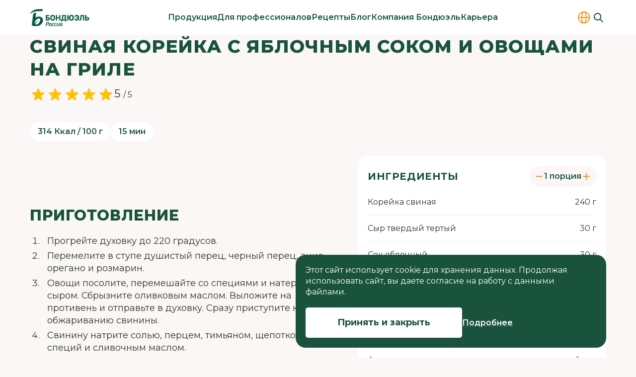

--- FILE ---
content_type: text/html;charset=utf-8
request_url: https://bonduelle.ru/recipes/main-course/svinaya-koreyka-s-yablochnym-sokom-i-ovoshchami-na-grile.html
body_size: 39015
content:
<!DOCTYPE html>
<html  lang="ru" class="no-js" prefix="og:http://ogp.me/ns#">
<head><meta charset="utf-8">
<meta name="viewport" content="width=device-width, initial-scale=1.0, maximum-scale=1.0, user-scalable=no">
<title>Свиная корейка с яблочным соком и овощами на гриле</title>
<link rel="preconnect" href="https://fonts.googleapis.com">
<link rel="preconnect" href="https://fonts.gstatic.com">
<script type="text/javascript">
      (function(w,d,s,l,i) {
        w[l]=w[l]||[];
        w[l].push({'gtm.start': new Date().getTime(), event:'gtm.js'});
        var f=d.getElementsByTagName(s)[0], j=d.createElement(s), dl=l!='dataLayer'?'&l='+l:'';
        j.async=true;
        j.src='https://www.googletagmanager.com/gtm.js?id='+i+dl;
        f.parentNode.insertBefore(j,f);
      })(window,document,'script','dataLayer','GTM-TRHZ4H');</script>
<noscript><iframe src="https://www.googletagmanager.com/ns.html?id=GTM-TRHZ4H" height="0" width="0" style="display:none;visibility:hidden"></iframe></noscript>
<script type="text/javascript">
        (function(m,e,t,r,i,k,a){m[i]=m[i]||function(){(m[i].a=m[i].a||[]).push(arguments)};
        m[i].l=1*new Date();
        for (var j = 0; j < document.scripts.length; j++) {if (document.scripts[j].src === r) { return; }}
        k=e.createElement(t),a=e.getElementsByTagName(t)[0],k.async=1,k.src=r,a.parentNode.insertBefore(k,a)})
        (window, document, "script", "https://mc.yandex.ru/metrika/tag.js", "ym");
        ym(93997320, "init", {
            clickmap:true,
            trackLinks:true,
            accurateTrackBounce:true,
            webvisor:true
        });</script>
<noscript><div><img src="https://mc.yandex.ru/watch/93997320" style="position:absolute; left:-9999px;" alt="" /></div></noscript>
<meta property="og:type" content="article">
<meta property="og:url" content="https://bonduelle.ru/recipes/main-course/svinaya-koreyka-s-yablochnym-sokom-i-ovoshchami-na-grile.html">
<meta property="og:site_name" content="Bonduelle">
<meta name="twitter:card" content="summary_large_image">
<meta name="yandex-verification" content="642bc7f668531eca">
<script type="text/javascript" data-hid="48def64">
        document.documentElement.classList.remove('no-js')
      </script>
<link rel="stylesheet" href="https://fonts.googleapis.com/css2?family=Montserrat:wght@400;500;600;700;800&display=swap">
<link rel="apple-touch-icon" sizes="180x180" href="/apple-touch-icon.png">
<link rel="icon" type="image/png" sizes="32x32" href="/favicon-32x32.png">
<link rel="icon" type="image/png" sizes="16x16" href="/favicon-16x16.png">
<link rel="manifest" href="/site.webmanifest">
<link rel="mask-icon" href="/safari-pinned-tab.svg" color="#19533d">
<meta name="msapplication-TileColor" content="#19533d">
<meta name="theme-color" content="#ffffff">
<meta name="description" content="Свиная корейка с яблочным соком и овощами на гриле - узнайте способ приготовления, воспользуйтесь расчетом порций и калорийности блюд, получите совет от повара или комментируйте/ делитесь рецептами в соц сетях.">
<meta property="og:title" content="Свиная корейка с яблочным соком и овощами на гриле">
<meta property="og:description" content="Свиная корейка с яблочным соком и овощами на гриле - узнайте способ приготовления, воспользуйтесь расчетом порций и калорийности блюд, получите совет от повара или комментируйте/ делитесь рецептами в соц сетях.">
<meta property="og:image" content="https://bonduelle.ru/storage/recipes/f134aeb85e31a46ad1cefb3bddca5bb8.jpeg">
<script type="application/ld+json">{"@context":"https://schema.org/","@type":"Recipe","name":"Свиная корейка с яблочным соком и овощами на гриле","image":"https://bonduelle.ru/storage/recipes/f134aeb85e31a46ad1cefb3bddca5bb8.jpeg","description":"Свиная корейка с яблочным соком и овощами на гриле - узнайте способ приготовления, воспользуйтесь расчетом порций и калорийности блюд, получите совет от повара или комментируйте/ делитесь рецептами в соц сетях.","author":{"@type":"Person","name":"Bonduelle"},"datePublished":"2017-02-10","cookTime":"PT15M","totalTime":"PT15M","recipeYield":1,"nutrition":{"@type":"NutritionInformation","calories":"314"},"recipeIngredient":["Корейка свиная","Сыр твердый тертый","Сок яблочный","Масло сливочное","Масло оливковое","Тимьян","Анис","Перец черный горошком","Перец душистый горошком","Орегано","Чеснок","Лавровый лист","Розмарин (специя)","Соль","Перец"],"recipeInstructions":["\u003Col>\r\n\t\u003Cli>Прогрейте духовку до 220 градусов.\u003C/li>\r\n\t\u003Cli>Перемелите в ступе душистый перец, черный перец, анис, орегано и розмарин.\u003C/li>\r\n\t\u003Cli>Овощи посолите, перемешайте со специями и натертым сыром. Сбрызните оливковым маслом. Выложите на противень и отправьте в духовку. Сразу приступите к обжариванию свинины.\u003C/li>\r\n\t\u003Cli>Свинину натрите солью, перцем, тимьяном, щепоткой специй и сливочным маслом.\u003C/li>\r\n\t\u003Cli>На прогретой сковороде обжарьте свинину со всех сторон. Когда она станет румяной и золотистой, добавьте чеснок, лавровый лист. Влейте яблочный сок и выпарьте его. Затем переложите свинину к овощам. Приправьте соусом. Подавайте на стол либо порционно, либо в керамической форме.\u003C/li>\r\n\u003C/ol>"],"aggregateRating":{"@type":"AggregateRating","ratingValue":5,"bestRating":5,"worstRating":0,"ratingCount":1}}</script>
<script type="application/ld+json">{"@context":"https://schema.org/","@type":"BreadcrumbList","itemListElement":[{"@type":"ListItem","position":1,"name":"Главная","item":"https://bonduelle.ru/"},{"@type":"ListItem","position":2,"name":"Рецепты","item":"https://bonduelle.ru/recipes"},{"@type":"ListItem","position":3,"name":"Горячие блюда","item":"https://bonduelle.ru/recipes/main-course"},{"@type":"ListItem","position":4,"name":"Свиная корейка с яблочным соком и овощами на гриле"}]}</script>
<script src="https://yastatic.net/es5-shims/0.0.2/es5-shims.min.js"></script>
<script src="https://yastatic.net/share2/share.js" async></script>
<style>:root{--header-h-mobile:45px;--header-h-tablet:60px;--header-h-desktop:70px}</style>
<style>header[data-v-e13cd915]{margin-top:var(--header-h-mobile)}@media (min-width:768px){header[data-v-e13cd915]{margin-top:var(--header-h-tablet)}}@media (min-width:1200px){header[data-v-e13cd915]{margin-top:var(--header-h-desktop)}}.header[data-v-e13cd915]{--tw-bg-opacity:1;background-color:#fff;background-color:rgb(255 255 255/var(--tw-bg-opacity));height:var(--header-h-mobile);left:0;position:absolute;right:0;top:0;z-index:50}@media (min-width:768px){.header[data-v-e13cd915]{height:var(--header-h-tablet)}}@media (min-width:1200px){.header[data-v-e13cd915]{height:var(--header-h-desktop)}}.header .container[data-v-e13cd915]{height:100%}.header-content[data-v-e13cd915]{align-items:center;display:flex;height:100%;justify-content:space-between}@media (max-width:767px){.header__logo[data-v-e13cd915]{opacity:1;order:2;transition-duration:.15s;transition-property:color,background-color,border-color,text-decoration-color,fill,stroke,opacity,box-shadow,transform,filter,-webkit-backdrop-filter;transition-property:color,background-color,border-color,text-decoration-color,fill,stroke,opacity,box-shadow,transform,filter,backdrop-filter;transition-property:color,background-color,border-color,text-decoration-color,fill,stroke,opacity,box-shadow,transform,filter,backdrop-filter,-webkit-backdrop-filter;transition-timing-function:cubic-bezier(.4,0,.2,1);visibility:visible}}.header__icons[data-v-e13cd915]{align-items:center;display:flex;gap:10px}@media (max-width:767px){.header__icons[data-v-e13cd915]{order:1}}@media (min-width:768px) and (max-width:991px){.header__icons[data-v-e13cd915]{margin-left:auto;margin-right:20px}}@media (width < 1300px){.header__icons[data-v-e13cd915]{gap:5px}}.header__icons .countries[data-v-e13cd915],.header__icons .locales[data-v-e13cd915]{opacity:1;transition-duration:.15s;transition-property:color,background-color,border-color,text-decoration-color,fill,stroke,opacity,box-shadow,transform,filter,-webkit-backdrop-filter;transition-property:color,background-color,border-color,text-decoration-color,fill,stroke,opacity,box-shadow,transform,filter,backdrop-filter;transition-property:color,background-color,border-color,text-decoration-color,fill,stroke,opacity,box-shadow,transform,filter,backdrop-filter,-webkit-backdrop-filter;transition-timing-function:cubic-bezier(.4,0,.2,1);visibility:visible}@media (max-width:767px){.header__icons .countries[data-v-e13cd915],.header__icons .locales[data-v-e13cd915]{display:none}}@media (min-width:992px){.header .hamburger[data-v-e13cd915]{display:none}}@media (max-width:767px){.header .hamburger[data-v-e13cd915]{opacity:1;order:3;transition-duration:.15s;transition-property:color,background-color,border-color,text-decoration-color,fill,stroke,opacity,box-shadow,transform,filter,-webkit-backdrop-filter;transition-property:color,background-color,border-color,text-decoration-color,fill,stroke,opacity,box-shadow,transform,filter,backdrop-filter;transition-property:color,background-color,border-color,text-decoration-color,fill,stroke,opacity,box-shadow,transform,filter,backdrop-filter,-webkit-backdrop-filter;transition-timing-function:cubic-bezier(.4,0,.2,1);visibility:visible}}.header-search-opened .countries[data-v-e13cd915],.header-search-opened .locales[data-v-e13cd915],.header-search-opened[data-v-e13cd915] nav{opacity:0;visibility:hidden}.header-search-opened .header-content[data-v-e13cd915]{position:relative}@media (max-width:767px){.header-search-opened .hamburger[data-v-e13cd915],.header-search-opened .header__logo[data-v-e13cd915]{opacity:0;visibility:hidden}}</style>
<style>:root{--logo-w-mobile:82px;--logo-h-mobile:36px;--logo-w-tablet:91px;--logo-h-tablet:40px;--logo-w-desktop:120px;--logo-h-desktop:60px}</style>
<style>.logo[data-v-c819903f]{background-position:50%;background-repeat:no-repeat;background-size:contain;display:block;height:var(--logo-h-mobile);width:var(--logo-w-mobile)}@media (min-width:768px){.logo[data-v-c819903f]{height:var(--logo-h-tablet);width:var(--logo-w-tablet)}}@media (min-width:1200px){.logo[data-v-c819903f]{height:var(--logo-h-desktop);width:var(--logo-w-desktop)}}</style>
<style>.nav[data-v-c7f716e6]{--submenu-max-h:500px;--scroller-py:24px;height:100%;margin-left:auto;margin-right:auto;opacity:1;overflow:hidden;padding-left:clamp(20px,2vw,40px);padding-right:clamp(20px,2vw,40px);transition-duration:.15s;transition-property:color,background-color,border-color,text-decoration-color,fill,stroke,opacity,box-shadow,transform,filter,-webkit-backdrop-filter;transition-property:color,background-color,border-color,text-decoration-color,fill,stroke,opacity,box-shadow,transform,filter,backdrop-filter;transition-property:color,background-color,border-color,text-decoration-color,fill,stroke,opacity,box-shadow,transform,filter,backdrop-filter,-webkit-backdrop-filter;transition-timing-function:cubic-bezier(.4,0,.2,1);visibility:visible}@media (max-width:991px){.nav[data-v-c7f716e6]{display:none}}.nav-list[data-v-c7f716e6]{display:flex;flex-wrap:nowrap;gap:clamp(12px,1.2vw,25px);height:100%;justify-content:center}.nav-list__item[data-v-c7f716e6]{text-align:center}.nav-list__item[data-v-c7f716e6]:hover .submenu{max-height:var(--submenu-max-h);visibility:visible}.nav-list__item .link[data-v-c7f716e6]{align-items:center;display:flex;height:100%}.nav .link[data-v-c7f716e6]{font-size:12px;font-weight:600;letter-spacing:0;line-height:140%}@media (min-width:768px){.nav .link[data-v-c7f716e6]{font-size:14px}}@media (min-width:1200px){.nav .link[data-v-c7f716e6]{font-size:16px}}.nav .link[data-v-c7f716e6]{line-height:20px;text-decoration-line:none;white-space:nowrap}.nav .link.is-active[data-v-c7f716e6]:hover{--tw-text-opacity:1;color:#19533d;color:rgb(25 83 61/var(--tw-text-opacity))}@media (width < 1300px){.nav .link[data-v-c7f716e6]{font-size:14px;letter-spacing:-.04em}}@media (width < 1080px){.nav .link[data-v-c7f716e6]{font-size:13px}}</style>
<style>.submenu[data-v-fdda07e5]{--tw-border-opacity:1;--tw-bg-opacity:1;background-color:#fff;background-color:rgb(255 255 255/var(--tw-bg-opacity));border-color:#f2f2f2;border-top:1px #f2f2f2;border-color:rgb(242 242 242/var(--tw-border-opacity));border-style:solid;height:auto;left:0;max-height:0;overflow:hidden;position:absolute;top:100%;transition-duration:.15s;transition-duration:.25s;transition-property:all;transition-timing-function:cubic-bezier(.4,0,.2,1);visibility:hidden;width:100%;z-index:50}.submenu__scroller[data-v-fdda07e5]{align-items:flex-start;display:flex;max-height:calc(var(--submenu-max-h) - var(--scroller-py)*2);overflow:auto;padding-bottom:var(--scroller-py);padding-top:var(--scroller-py)}.submenu__title[data-v-fdda07e5]{--tw-text-opacity:1;color:#19533d;color:rgb(25 83 61/var(--tw-text-opacity));text-align:left}@media (min-width:992px){.submenu__title[data-v-fdda07e5]{width:150px}}@media (min-width:1200px){.submenu__title[data-v-fdda07e5]{width:190px}}.submenu__nav[data-v-fdda07e5]{padding-left:clamp(20px,4vw,70px);padding-right:clamp(20px,2vw,40px)}.submenu .link[data-v-fdda07e5]{font-size:12px;font-weight:600;letter-spacing:0;line-height:140%}@media (min-width:768px){.submenu .link[data-v-fdda07e5]{font-size:14px}}@media (min-width:1200px){.submenu .link[data-v-fdda07e5]{font-size:16px}}.submenu .link[data-v-fdda07e5]{text-decoration-line:none}.submenu .link--child[data-v-fdda07e5]{font-size:12px;font-weight:400;letter-spacing:0;line-height:140%}@media (min-width:768px){.submenu .link--child[data-v-fdda07e5]{font-size:14px}}@media (min-width:1200px){.submenu .link--child[data-v-fdda07e5]{font-size:16px}}.submenu .link.is-active[data-v-fdda07e5]:hover{--tw-text-opacity:1;color:#19533d;color:rgb(25 83 61/var(--tw-text-opacity))}</style>
<style>.locales[data-v-10f6447e]{display:flex;padding:1px 5px;position:relative;touch-action:none;-webkit-user-select:none;-moz-user-select:none;user-select:none}.locales .link[data-v-10f6447e]{font-size:14px;font-weight:400;letter-spacing:0;line-height:140%}@media (min-width:768px){.locales .link[data-v-10f6447e]{font-size:16px}}@media (min-width:1200px){.locales .link[data-v-10f6447e]{font-size:18px}}.locales .link[data-v-10f6447e]{text-decoration-line:none;text-transform:uppercase}@media (min-width:992px){.locales .link[data-v-10f6447e]{font-size:12px;font-weight:400;letter-spacing:0;line-height:140%}@media (min-width:768px){.locales .link[data-v-10f6447e]{font-size:14px}}@media (min-width:1200px){.locales .link[data-v-10f6447e]{font-size:16px}}}.locales .link[data-v-10f6447e]{font-weight:600}@media (width < 1300px){.locales .link[data-v-10f6447e]{font-size:14px;letter-spacing:-.04em}}@media (width < 1080px){.locales .link[data-v-10f6447e]{font-size:13px}}.locales .locale-variants[data-v-10f6447e]{--tw-bg-opacity:1;background-color:#fff;background-color:rgb(255 255 255/var(--tw-bg-opacity));display:flex;flex-direction:column;left:0;opacity:0;padding:1px 5px;position:absolute;right:0;top:0;transition-duration:.15s;transition-property:color,background-color,border-color,text-decoration-color,fill,stroke,opacity,box-shadow,transform,filter,-webkit-backdrop-filter;transition-property:color,background-color,border-color,text-decoration-color,fill,stroke,opacity,box-shadow,transform,filter,backdrop-filter;transition-property:color,background-color,border-color,text-decoration-color,fill,stroke,opacity,box-shadow,transform,filter,backdrop-filter,-webkit-backdrop-filter;transition-timing-function:cubic-bezier(.4,0,.2,1);visibility:hidden}.locales .locale-variants .locale-active[data-v-10f6447e]{--tw-text-opacity:1;color:#19533d;color:rgb(25 83 61/var(--tw-text-opacity));cursor:default}.locales:hover .locale-variants[data-v-10f6447e]{opacity:1;visibility:visible}</style>
<style>.countries[data-v-09ab75ea]{overflow:visible}.countries[data-v-09ab75ea]:hover svg{--tw-scale-x:1.13;--tw-scale-y:1.13;transform:translate(var(--tw-translate-x),var(--tw-translate-y)) rotate(var(--tw-rotate)) skewX(var(--tw-skew-x)) skewY(var(--tw-skew-y)) scaleX(1.13) scaleY(1.13);transform:translate(var(--tw-translate-x),var(--tw-translate-y)) rotate(var(--tw-rotate)) skewX(var(--tw-skew-x)) skewY(var(--tw-skew-y)) scaleX(var(--tw-scale-x)) scaleY(var(--tw-scale-y))}.countries[data-v-09ab75ea] svg{transition-duration:.15s;transition-property:color,background-color,border-color,text-decoration-color,fill,stroke,opacity,box-shadow,transform,filter,-webkit-backdrop-filter;transition-property:color,background-color,border-color,text-decoration-color,fill,stroke,opacity,box-shadow,transform,filter,backdrop-filter;transition-property:color,background-color,border-color,text-decoration-color,fill,stroke,opacity,box-shadow,transform,filter,backdrop-filter,-webkit-backdrop-filter;transition-timing-function:cubic-bezier(.4,0,.2,1)}</style>
<style>.search .search-icon[data-v-fd78be3a]{--tw-text-opacity:1;color:#19533d;color:rgb(25 83 61/var(--tw-text-opacity));height:30px;width:30px}.search .search-icon[data-v-fd78be3a]:hover svg{--tw-scale-x:1.13;--tw-scale-y:1.13;transform:translate(var(--tw-translate-x),var(--tw-translate-y)) rotate(var(--tw-rotate)) skewX(var(--tw-skew-x)) skewY(var(--tw-skew-y)) scaleX(1.13) scaleY(1.13);transform:translate(var(--tw-translate-x),var(--tw-translate-y)) rotate(var(--tw-rotate)) skewX(var(--tw-skew-x)) skewY(var(--tw-skew-y)) scaleX(var(--tw-scale-x)) scaleY(var(--tw-scale-y))}.search .search-icon[data-v-fd78be3a] svg{transition-duration:.15s;transition-property:color,background-color,border-color,text-decoration-color,fill,stroke,opacity,box-shadow,transform,filter,-webkit-backdrop-filter;transition-property:color,background-color,border-color,text-decoration-color,fill,stroke,opacity,box-shadow,transform,filter,backdrop-filter;transition-property:color,background-color,border-color,text-decoration-color,fill,stroke,opacity,box-shadow,transform,filter,backdrop-filter,-webkit-backdrop-filter;transition-timing-function:cubic-bezier(.4,0,.2,1)}.search[data-v-fd78be3a] .search-group{align-items:center;bottom:0;display:flex;height:0;left:42px;opacity:0;position:absolute;right:0;top:0;transition-duration:.15s;transition-property:color,background-color,border-color,text-decoration-color,fill,stroke,opacity,box-shadow,transform,filter,-webkit-backdrop-filter;transition-property:color,background-color,border-color,text-decoration-color,fill,stroke,opacity,box-shadow,transform,filter,backdrop-filter;transition-property:color,background-color,border-color,text-decoration-color,fill,stroke,opacity,box-shadow,transform,filter,backdrop-filter,-webkit-backdrop-filter;transition-timing-function:cubic-bezier(.4,0,.2,1);visibility:hidden;width:0;z-index:10}@media (min-width:768px){.search[data-v-fd78be3a] .search-group{left:calc(var(--logo-w-tablet) + 70px);right:100px}}@media (min-width:992px){.search[data-v-fd78be3a] .search-group{left:calc(var(--logo-w-desktop) + 70px + 5%);right:50px}}.search[data-v-fd78be3a] .search-group.show{height:auto;opacity:1;visibility:visible;width:auto}</style>
<style>.search-group[data-v-4c27a1cf]{align-items:center;display:flex;position:relative;transition-duration:.15s;transition-property:color,background-color,border-color,text-decoration-color,fill,stroke,opacity,box-shadow,transform,filter,-webkit-backdrop-filter;transition-property:color,background-color,border-color,text-decoration-color,fill,stroke,opacity,box-shadow,transform,filter,backdrop-filter;transition-property:color,background-color,border-color,text-decoration-color,fill,stroke,opacity,box-shadow,transform,filter,backdrop-filter,-webkit-backdrop-filter;transition-timing-function:cubic-bezier(.4,0,.2,1);z-index:10}.search-group__field[data-v-4c27a1cf] input{font-size:12px;font-weight:400;letter-spacing:0;line-height:140%}@media (min-width:768px){.search-group__field[data-v-4c27a1cf] input{font-size:14px}}@media (min-width:1200px){.search-group__field[data-v-4c27a1cf] input{font-size:16px}}.search-group__field[data-v-4c27a1cf] input{--tw-bg-opacity:1;--tw-shadow:0px 4px 10px rgba(0,0,0,.06);--tw-shadow-colored:0px 4px 10px var(--tw-shadow-color);background-color:#fff;background-color:rgb(255 255 255/var(--tw-bg-opacity));border-radius:20px;box-shadow:0 0 #0000,0 0 #0000,0 4px 10px rgba(0,0,0,.06);box-shadow:var(--tw-ring-offset-shadow,0 0 #0000),var(--tw-ring-shadow,0 0 #0000),var(--tw-shadow);height:34px;padding-left:10px;padding-right:10px}@media (min-width:768px){.search-group__field[data-v-4c27a1cf] input{height:40px}}@media (min-width:1200px){.search-group__field[data-v-4c27a1cf] input{height:46px;padding-left:20px;padding-right:20px}}.search-group__field[data-v-4c27a1cf] input:focus,.search-group__field[data-v-4c27a1cf] input:hover{border-color:transparent!important}.search-group .search-btn[data-v-4c27a1cf]{border-radius:20px;height:34px;padding:0;position:absolute;right:1px;width:60px}@media (min-width:768px){.search-group .search-btn[data-v-4c27a1cf]{height:40px;width:70px}}@media (min-width:1200px){.search-group .search-btn[data-v-4c27a1cf]{height:46px;width:80px}}.search-group .search-btn svg[data-v-4c27a1cf]{--tw-text-opacity:1;color:#fff;color:rgb(255 255 255/var(--tw-text-opacity))}.search-group[data-v-4c27a1cf] .input-group{width:100%}</style>
<style>.menu__icons[data-v-7ab54fe8]{align-items:center;display:flex;gap:5px;position:absolute;top:7px}@media (min-width:768px){.menu__icons[data-v-7ab54fe8]{display:none}}</style>
<style>.sidebar[data-v-c3844cbe]{display:flex;inset:0;justify-content:flex-end;position:absolute;top:0;z-index:910}@media (min-width:768px){.sidebar[data-v-c3844cbe]{top:var(--header-h-tablet)}}@media (min-width:1200px){.sidebar[data-v-c3844cbe]{top:var(--header-h-desktop)}}.sidebar.is-fixed[data-v-c3844cbe]{position:fixed}.sidebar-group[data-v-c3844cbe]{--tw-bg-opacity:1;background-color:#fff;background-color:rgb(255 255 255/var(--tw-bg-opacity));height:-moz-fit-content;height:fit-content;overflow:auto;padding:18px 25px 23px;position:relative;width:100%;z-index:912}@media (min-width:768px){.sidebar-group[data-v-c3844cbe]{max-width:397px;padding-bottom:30px;padding-top:30px}}@media (max-width:767px){.sidebar-group[data-v-c3844cbe]{height:100vh;padding-top:62px}}@supports (height:100dvh){@media (max-width:767px){.sidebar-group[data-v-c3844cbe]{height:100dvh}}}.sidebar-group__btn-exit[data-v-c3844cbe]{--tw-text-opacity:1;color:#19533d;color:rgb(25 83 61/var(--tw-text-opacity));position:absolute;right:15px;top:7px;transition-duration:.15s;transition-property:color,background-color,border-color,text-decoration-color,fill,stroke,opacity,box-shadow,transform,filter,-webkit-backdrop-filter;transition-property:color,background-color,border-color,text-decoration-color,fill,stroke,opacity,box-shadow,transform,filter,backdrop-filter;transition-property:color,background-color,border-color,text-decoration-color,fill,stroke,opacity,box-shadow,transform,filter,backdrop-filter,-webkit-backdrop-filter;transition-timing-function:cubic-bezier(.4,0,.2,1)}.sidebar-group__btn-exit[data-v-c3844cbe]:hover{--tw-scale-x:1.13;--tw-scale-y:1.13;transform:translate(var(--tw-translate-x),var(--tw-translate-y)) rotate(var(--tw-rotate)) skewX(var(--tw-skew-x)) skewY(var(--tw-skew-y)) scaleX(1.13) scaleY(1.13);transform:translate(var(--tw-translate-x),var(--tw-translate-y)) rotate(var(--tw-rotate)) skewX(var(--tw-skew-x)) skewY(var(--tw-skew-y)) scaleX(var(--tw-scale-x)) scaleY(var(--tw-scale-y))}@media (min-width:768px){.sidebar-group__btn-exit[data-v-c3844cbe]{right:25px;top:28px}}.sidebar-overflow[data-v-c3844cbe]{left:0;position:fixed;top:45px;transition-duration:.15s;transition-property:color,background-color,border-color,text-decoration-color,fill,stroke,opacity,box-shadow,transform,filter,-webkit-backdrop-filter;transition-property:color,background-color,border-color,text-decoration-color,fill,stroke,opacity,box-shadow,transform,filter,backdrop-filter;transition-property:color,background-color,border-color,text-decoration-color,fill,stroke,opacity,box-shadow,transform,filter,backdrop-filter,-webkit-backdrop-filter;transition-timing-function:cubic-bezier(.4,0,.2,1);width:100vw;z-index:911}@media (min-width:768px){.sidebar-overflow[data-v-c3844cbe]{bottom:0;top:0}}</style>
<style>.link-main[data-v-1f6403eb]{font-size:16px;font-weight:700;letter-spacing:.02em;line-height:130%}@media (min-width:768px){.link-main[data-v-1f6403eb]{font-size:20px}}@media (min-width:1200px){.link-main[data-v-1f6403eb]{font-size:24px;font-weight:800;letter-spacing:.03em}}.link-main[data-v-1f6403eb]{text-decoration-line:none;text-transform:uppercase}.link-main__child[data-v-1f6403eb]{font-size:14px;font-weight:400;letter-spacing:0;line-height:140%}@media (min-width:768px){.link-main__child[data-v-1f6403eb]{font-size:16px}}@media (min-width:1200px){.link-main__child[data-v-1f6403eb]{font-size:18px}}.link-main__child[data-v-1f6403eb]{display:block;margin-top:8px;text-decoration-line:none;width:-moz-fit-content;width:fit-content}.link-main__child--grandson[data-v-1f6403eb]{margin-top:5px}</style>
<style>.sidebar__title[data-v-4d98f4ed]{font-size:16px;font-weight:700;letter-spacing:.02em;line-height:130%}@media (min-width:768px){.sidebar__title[data-v-4d98f4ed]{font-size:20px}}@media (min-width:1200px){.sidebar__title[data-v-4d98f4ed]{font-size:24px;font-weight:800;letter-spacing:.03em}}.sidebar__title[data-v-4d98f4ed]{--tw-text-opacity:1;color:#19533d;color:rgb(25 83 61/var(--tw-text-opacity));text-transform:uppercase}@media (min-width:1200px){.sidebar__title[data-v-4d98f4ed]{font-size:14px;font-weight:700;letter-spacing:.02em;line-height:130%;text-transform:uppercase}@media (min-width:1200px){.sidebar__title[data-v-4d98f4ed]{font-size:20px;letter-spacing:.03em}}}.sidebar__subtitle[data-v-4d98f4ed]{font-size:12px;font-weight:400;letter-spacing:0;line-height:140%}@media (min-width:768px){.sidebar__subtitle[data-v-4d98f4ed]{font-size:14px}}@media (min-width:1200px){.sidebar__subtitle[data-v-4d98f4ed]{font-size:16px}}.sidebar__subtitle[data-v-4d98f4ed]{--tw-border-opacity:1;border-bottom:1px;border-color:#f39325;border-color:rgb(243 147 37/var(--tw-border-opacity));border-style:solid;margin-top:10px;padding-bottom:10px}@media (min-width:1200px){.sidebar__subtitle[data-v-4d98f4ed]{padding-bottom:20px}}.sidebar__btn-arrow[data-v-4d98f4ed]{position:absolute;top:7px}@media (min-width:768px){.sidebar__btn-arrow[data-v-4d98f4ed]{display:none}}@media (max-width:767px){.sidebar__btn-arrow[data-v-4d98f4ed]{display:block}}.sidebar .countries[data-v-4d98f4ed]{-moz-column-gap:60px;column-gap:60px;display:flex;flex-direction:column;margin-top:21px;row-gap:11px}@media (min-width:768px) and (max-width:991px){.sidebar .countries[data-v-4d98f4ed]{margin-top:16px}}.sidebar .countries .country[data-v-4d98f4ed]{font-size:14px;font-weight:400;letter-spacing:0;line-height:140%}@media (min-width:768px){.sidebar .countries .country[data-v-4d98f4ed]{font-size:16px}}@media (min-width:1200px){.sidebar .countries .country[data-v-4d98f4ed]{font-size:18px}}.sidebar .countries .country[data-v-4d98f4ed]{display:flex;justify-content:space-between}@media (min-width:1200px){.sidebar .countries .country[data-v-4d98f4ed]{font-size:12px;font-weight:400;letter-spacing:0;line-height:140%}@media (min-width:768px){.sidebar .countries .country[data-v-4d98f4ed]{font-size:14px}}@media (min-width:1200px){.sidebar .countries .country[data-v-4d98f4ed]{font-size:16px}}}.sidebar .countries .country[data-v-4d98f4ed]:hover{--tw-text-opacity:1;color:#f39325;color:rgb(243 147 37/var(--tw-text-opacity))}.sidebar .countries .country:hover .link[data-v-4d98f4ed]{text-decoration-color:#f39325}@media (min-width:768px){.sidebar[data-v-4d98f4ed]  .menu-group{max-width:343px;padding:32px 25px}}@media (min-width:1200px){.sidebar[data-v-4d98f4ed]  .menu-group{min-width:413px;padding:32px 60px 40px}}</style>
<style>.banner[data-v-84c2e760]{--gradient:linear-gradient(180deg,transparent,rgba(0,0,0,.4)),linear-gradient(0deg,rgba(0,0,0,.2),rgba(0,0,0,.2));align-items:center;background-position:50%;background-size:cover;display:flex;height:197px;justify-content:center;padding:30px;text-align:center}@media (min-width:768px){.banner[data-v-84c2e760]{height:220px}}@media (min-width:1440px){.banner[data-v-84c2e760]{height:300px}}.banner[data-v-84c2e760]{background-image:var(--gradient),var(--image)}.banner .link[data-v-84c2e760]{font-size:20px;font-weight:700;letter-spacing:.02em;line-height:130%}@media (min-width:768px){.banner .link[data-v-84c2e760]{font-size:22px}}@media (min-width:1200px){.banner .link[data-v-84c2e760]{font-size:30px;font-weight:800;letter-spacing:.03em}}.banner .link[data-v-84c2e760]{display:inline;text-transform:uppercase}.banner .link[data-v-84c2e760] .link-arrow-icon{top:-1.5px}@media (min-width:768px){.banner .link[data-v-84c2e760] .link-arrow-icon{top:-2.5px}}@media (min-width:1200px){.banner .link[data-v-84c2e760] .link-arrow-icon{top:-3px}}</style>
<style>.banner-list[data-v-c401cf62]{display:grid;margin-top:20px}@media (min-width:768px){.banner-list[data-v-c401cf62]{grid-template-columns:repeat(3,minmax(0,1fr));margin-top:30px}}@media (min-width:1200px){.banner-list[data-v-c401cf62]{margin-top:40px}}</style>
<style>.footer[data-v-5f8a706c]{--tw-bg-opacity:1;background-color:#19533d;background-color:rgb(25 83 61/var(--tw-bg-opacity));padding-bottom:40px;padding-top:40px}@media (min-width:768px){.footer[data-v-5f8a706c]{padding-bottom:20px;padding-top:60px}}@media (min-width:1200px){.footer[data-v-5f8a706c]{padding-bottom:35px;padding-top:80px}}.footer .container--top[data-v-5f8a706c]{-moz-column-gap:96px;column-gap:96px;display:grid}@media (min-width:768px){.footer .container--top[data-v-5f8a706c]{-moz-column-gap:36px;column-gap:36px;grid-template-columns:200px auto 235px}@media (min-width:768px){.footer .container--top[data-v-5f8a706c] :nth-child(2){justify-self:end}}}@media (min-width:992px){.footer .container--top[data-v-5f8a706c]{-moz-column-gap:96px;column-gap:96px;grid-template-columns:minmax(100px,360px) auto 280px}}@media (max-width:767px){.footer .container--top[data-v-5f8a706c]{display:flex;flex-direction:column;gap:30px}}</style>
<style>.footer__logo[data-v-2930f854]{background-position:50%;background-repeat:no-repeat;background-size:contain;display:block;height:62px;width:109px}@media (min-width:768px){.footer__logo[data-v-2930f854]{height:63px;width:110px}}@media (min-width:1200px){.footer__logo[data-v-2930f854]{height:86px;width:150px}}.footer__slogan[data-v-2930f854]{font-size:12px;font-weight:400;letter-spacing:0;line-height:140%}@media (min-width:768px){.footer__slogan[data-v-2930f854]{font-size:14px}}@media (min-width:1200px){.footer__slogan[data-v-2930f854]{font-size:16px}}.footer__slogan[data-v-2930f854]{--tw-text-opacity:1;color:#fff;color:rgb(255 255 255/var(--tw-text-opacity));margin-top:20px}@media (min-width:768px){.footer__slogan[data-v-2930f854]{margin-top:30px}}@media (min-width:1200px){.footer__slogan[data-v-2930f854]{margin-top:56px}}@media (max-width:767px){.footer__slogan[data-v-2930f854]{max-width:290px}}</style>
<style>.footer-navs[data-v-de6fd118]{display:flex;flex-direction:column;gap:12px}@media (min-width:1200px){.footer-navs[data-v-de6fd118]{gap:15px}}.footer-navs .footer-nav[data-v-de6fd118]{display:flex}.footer-navs .footer-nav .link[data-v-de6fd118]{font-size:12px;font-weight:700;letter-spacing:0;line-height:140%}@media (min-width:768px){.footer-navs .footer-nav .link[data-v-de6fd118]{font-size:14px}}@media (min-width:1200px){.footer-navs .footer-nav .link[data-v-de6fd118]{font-size:16px}}</style>
<style>.footer__socials[data-v-4552c82e]{align-items:center;display:flex;flex-wrap:wrap;gap:4px;margin-bottom:30px}@media (min-width:1200px){.footer__socials[data-v-4552c82e]{margin-bottom:40px}}.footer__socials .link[data-v-4552c82e]{--tw-text-opacity:1;border-color:hsla(0,0%,100%,.3);border-radius:9999px;border-width:1px;color:#fff;color:rgb(255 255 255/var(--tw-text-opacity));overflow:hidden}.footer__socials .link[data-v-4552c82e]:hover{--tw-scale-x:1.05;--tw-scale-y:1.05;transform:translate(var(--tw-translate-x),var(--tw-translate-y)) rotate(var(--tw-rotate)) skewX(var(--tw-skew-x)) skewY(var(--tw-skew-y)) scaleX(1.05) scaleY(1.05);transform:translate(var(--tw-translate-x),var(--tw-translate-y)) rotate(var(--tw-rotate)) skewX(var(--tw-skew-x)) skewY(var(--tw-skew-y)) scaleX(var(--tw-scale-x)) scaleY(var(--tw-scale-y))}.footer__socials .link svg[data-v-4552c82e]{transition-duration:.15s;transition-property:color,background-color,border-color,text-decoration-color,fill,stroke,opacity,box-shadow,transform,filter,-webkit-backdrop-filter;transition-property:color,background-color,border-color,text-decoration-color,fill,stroke,opacity,box-shadow,transform,filter,backdrop-filter;transition-property:color,background-color,border-color,text-decoration-color,fill,stroke,opacity,box-shadow,transform,filter,backdrop-filter,-webkit-backdrop-filter;transition-timing-function:cubic-bezier(.4,0,.2,1)}.footer__socials .link svg[data-v-4552c82e] path{fill:#fff;transition-duration:.15s;transition-property:color,background-color,border-color,text-decoration-color,fill,stroke,opacity,box-shadow,transform,filter,-webkit-backdrop-filter;transition-property:color,background-color,border-color,text-decoration-color,fill,stroke,opacity,box-shadow,transform,filter,backdrop-filter;transition-property:color,background-color,border-color,text-decoration-color,fill,stroke,opacity,box-shadow,transform,filter,backdrop-filter,-webkit-backdrop-filter;transition-timing-function:cubic-bezier(.4,0,.2,1)}.footer__legals[data-v-4552c82e]{font-size:12px;font-weight:400;letter-spacing:0;line-height:120%}@media (min-width:768px){.footer__legals[data-v-4552c82e]{font-size:12px}}@media (min-width:1200px){.footer__legals[data-v-4552c82e]{font-size:14px}}.footer__legals[data-v-4552c82e]{--tw-text-opacity:1;color:#fff;color:rgb(255 255 255/var(--tw-text-opacity));display:flex;flex-direction:column;gap:10px}@media (min-width:768px){.footer__legals[data-v-4552c82e]{gap:7px}}.footer__legals .locales[data-v-4552c82e],.footer__legals .locales .locale[data-v-4552c82e]{display:flex;gap:4px;text-transform:uppercase}.footer__legals .locales .locale[data-v-4552c82e]:not(:last-child):after{--tw-content:"/";content:"/";content:var(--tw-content);display:block}.footer__legals .locales .locale-active[data-v-4552c82e]{color:hsla(0,0%,100%,.3);cursor:default;text-decoration-line:none}</style>
<style>.footer__bottom[data-v-937ba860]{border-top-color:hsla(0,0%,100%,.3);border-top-width:1px;display:flex;justify-content:space-between;margin-top:30px;padding-top:30px}@media (min-width:768px){.footer__bottom[data-v-937ba860]{margin-top:80px;padding-top:16px}}@media (min-width:1200px){.footer__bottom[data-v-937ba860]{margin-top:44px;padding-top:20px}}@media (max-width:767px){.footer__bottom[data-v-937ba860]{flex-direction:column;gap:30px}}.footer__bottom .caption[data-v-937ba860]{font-size:12px;font-weight:400;letter-spacing:0;line-height:120%}@media (min-width:768px){.footer__bottom .caption[data-v-937ba860]{font-size:12px}}@media (min-width:1200px){.footer__bottom .caption[data-v-937ba860]{font-size:14px}}.footer__bottom .caption[data-v-937ba860]{--tw-text-opacity:1;color:#fff;color:rgb(255 255 255/var(--tw-text-opacity));display:block}</style>
<style>.cookies[data-v-c21116c0]{--tw-bg-opacity:1;--tw-text-opacity:1;background-color:#19533d;background-color:rgb(25 83 61/var(--tw-bg-opacity));border-radius:20px;bottom:40px;color:#fff;color:rgb(255 255 255/var(--tw-text-opacity));left:var(--container-padding);overflow:hidden;padding:20px;position:fixed;width:calc(100% - var(--container-padding)*2);z-index:10}@media (min-width:576px){.cookies[data-v-c21116c0]{left:var(--container-padding-sm);width:calc(100% - var(--container-padding-sm)*2)}}@media (min-width:768px){.cookies[data-v-c21116c0]{bottom:20px;left:var(--container-padding-md);width:calc(100% - var(--container-padding-md)*2)}}@media (min-width:992px){.cookies[data-v-c21116c0]{left:auto;max-width:625px;right:var(--container-padding-lg)}}@media (min-width:1200px){.cookies[data-v-c21116c0]{right:var(--container-padding-xl)}}@media (min-width:1440px){.cookies[data-v-c21116c0]{bottom:20px;right:60px}}.cookies__text[data-v-c21116c0]{margin-bottom:20px;max-height:153px;overflow:auto}@media (min-width:768px){.cookies__text[data-v-c21116c0]{max-height:111px}}@media (min-width:992px){.cookies__text[data-v-c21116c0]{margin-bottom:20px}}.cookies__text[data-v-c21116c0]::-webkit-scrollbar{width:5px}.cookies__text[data-v-c21116c0]::-webkit-scrollbar-track{--tw-bg-opacity:1;background-color:#245c47;background-color:rgb(36 92 71/var(--tw-bg-opacity));border-radius:80px}.cookies__text[data-v-c21116c0]::-webkit-scrollbar-thumb{--tw-bg-opacity:1;background-color:#307c5f;background-color:rgb(48 124 95/var(--tw-bg-opacity));border-radius:80px}.cookies__text[data-v-c21116c0] p{font-size:12px;font-weight:400;letter-spacing:0;line-height:140%}@media (min-width:768px){.cookies__text[data-v-c21116c0] p{font-size:14px}}@media (min-width:1200px){.cookies__text[data-v-c21116c0] p{font-size:16px}}.cookies__text[data-v-c21116c0] p{padding-right:5px}.cookies__text[data-v-c21116c0] p:first-child{margin-top:0}@media (min-width:768px){.cookies__text[data-v-c21116c0] p{padding-right:15px}}@media (min-width:992px){.cookies__text[data-v-c21116c0] p{padding-right:20px}}.cookies__footer[data-v-c21116c0]{align-items:center;display:flex;gap:24px;margin-left:auto;margin-right:auto}@media (min-width:768px){.cookies__footer[data-v-c21116c0]{margin-left:0;margin-right:auto}}.cookies__footer-link[data-v-c21116c0]{font-size:12px;font-weight:600;letter-spacing:0;line-height:140%}@media (min-width:768px){.cookies__footer-link[data-v-c21116c0]{font-size:14px}}@media (min-width:1200px){.cookies__footer-link[data-v-c21116c0]{font-size:16px}}.cookies__footer-link[data-v-c21116c0]{text-decoration-style:dashed;-webkit-user-select:none;-moz-user-select:none;user-select:none}</style>
<style>/*! tailwindcss v3.3.5 | MIT License | https://tailwindcss.com*/*,:after,:before{border:0 solid;box-sizing:border-box}:after,:before{--tw-content:""}html{-webkit-text-size-adjust:100%;font-feature-settings:normal;font-family:ui-sans-serif,system-ui,-apple-system,BlinkMacSystemFont,Segoe UI,Roboto,Helvetica Neue,Arial,Noto Sans,sans-serif,Apple Color Emoji,Segoe UI Emoji,Segoe UI Symbol,Noto Color Emoji;font-variation-settings:normal;line-height:1.5;-moz-tab-size:4;-o-tab-size:4;tab-size:4}body{line-height:inherit;margin:0}hr{border-top-width:1px;color:inherit;height:0}abbr:where([title]){-webkit-text-decoration:underline dotted;text-decoration:underline dotted}h1,h2,h3,h4,h5,h6{font-size:inherit;font-weight:inherit}a{color:inherit;text-decoration:inherit}b,strong{font-weight:bolder}code,kbd,pre,samp{font-family:ui-monospace,SFMono-Regular,Menlo,Monaco,Consolas,Liberation Mono,Courier New,monospace;font-size:1em}small{font-size:80%}sub,sup{font-size:75%;line-height:0;position:relative;vertical-align:baseline}sub{bottom:-.25em}sup{top:-.5em}table{border-collapse:collapse;border-color:inherit;text-indent:0}button,input,optgroup,select,textarea{font-feature-settings:inherit;color:inherit;font-family:inherit;font-size:100%;font-variation-settings:inherit;font-weight:inherit;line-height:inherit;margin:0;padding:0}button,select{text-transform:none}[type=button],[type=reset],[type=submit],button{-webkit-appearance:button;background-color:transparent;background-image:none}:-moz-focusring{outline:auto}:-moz-ui-invalid{box-shadow:none}progress{vertical-align:baseline}::-webkit-inner-spin-button,::-webkit-outer-spin-button{height:auto}[type=search]{-webkit-appearance:textfield;outline-offset:-2px}::-webkit-search-decoration{-webkit-appearance:none}::-webkit-file-upload-button{-webkit-appearance:button;font:inherit}summary{display:list-item}blockquote,dd,dl,figure,h1,h2,h3,h4,h5,h6,hr,p,pre{margin:0}fieldset{margin:0}fieldset,legend{padding:0}menu,ol,ul{list-style:none;margin:0;padding:0}dialog{padding:0}textarea{resize:vertical}input::-moz-placeholder,textarea::-moz-placeholder{color:#9ca3af;opacity:1}input::placeholder,textarea::placeholder{color:#9ca3af;opacity:1}[role=button],button{cursor:pointer}:disabled{cursor:default}audio,canvas,embed,iframe,img,object,svg,video{display:block;vertical-align:middle}img,video{height:auto;max-width:100%}[hidden]{display:none}[multiple],[type=date],[type=datetime-local],[type=email],[type=month],[type=number],[type=password],[type=search],[type=tel],[type=text],[type=time],[type=url],[type=week],input:where(:not([type])),select,textarea{--tw-shadow:0 0 #0000;-webkit-appearance:none;-moz-appearance:none;appearance:none;background-color:#fff;border-color:#6b7280;border-radius:0;border-width:1px;font-size:1rem;line-height:1.5rem;padding:.5rem .75rem}[multiple]:focus,[type=date]:focus,[type=datetime-local]:focus,[type=email]:focus,[type=month]:focus,[type=number]:focus,[type=password]:focus,[type=search]:focus,[type=tel]:focus,[type=text]:focus,[type=time]:focus,[type=url]:focus,[type=week]:focus,input:where(:not([type])):focus,select:focus,textarea:focus{--tw-ring-inset:var(--tw-empty,/*!*/ /*!*/);--tw-ring-offset-width:0px;--tw-ring-offset-color:#fff;--tw-ring-color:#2563eb;--tw-ring-offset-shadow:var(--tw-ring-inset) 0 0 0 var(--tw-ring-offset-width) var(--tw-ring-offset-color);--tw-ring-shadow:var(--tw-ring-inset) 0 0 0 calc(1px + var(--tw-ring-offset-width)) var(--tw-ring-color);border-color:#2563eb;box-shadow:/*!*/ /*!*/ 0 0 0 0 #fff,/*!*/ /*!*/ 0 0 0 1px #2563eb,var(--tw-shadow);box-shadow:var(--tw-ring-offset-shadow),var(--tw-ring-shadow),var(--tw-shadow);outline:2px solid transparent;outline-offset:2px}input::-moz-placeholder,textarea::-moz-placeholder{color:#6b7280;opacity:1}input::placeholder,textarea::placeholder{color:#6b7280;opacity:1}::-webkit-datetime-edit-fields-wrapper{padding:0}::-webkit-date-and-time-value{min-height:1.5em;text-align:inherit}::-webkit-datetime-edit{display:inline-flex}::-webkit-datetime-edit,::-webkit-datetime-edit-day-field,::-webkit-datetime-edit-hour-field,::-webkit-datetime-edit-meridiem-field,::-webkit-datetime-edit-millisecond-field,::-webkit-datetime-edit-minute-field,::-webkit-datetime-edit-month-field,::-webkit-datetime-edit-second-field,::-webkit-datetime-edit-year-field{padding-bottom:0;padding-top:0}select{background-image:url("data:image/svg+xml;charset=utf-8,%3Csvg xmlns='http://www.w3.org/2000/svg' fill='none' viewBox='0 0 20 20'%3E%3Cpath stroke='%236b7280' stroke-linecap='round' stroke-linejoin='round' stroke-width='1.5' d='m6 8 4 4 4-4'/%3E%3C/svg%3E");background-position:right .5rem center;background-repeat:no-repeat;background-size:1.5em 1.5em;padding-right:2.5rem;-webkit-print-color-adjust:exact;print-color-adjust:exact}[multiple],[size]:where(select:not([size="1"])){background-image:none;background-position:0 0;background-repeat:unset;background-size:initial;padding-right:.75rem;-webkit-print-color-adjust:unset;print-color-adjust:unset}[type=checkbox],[type=radio]{--tw-shadow:0 0 #0000;-webkit-appearance:none;-moz-appearance:none;appearance:none;background-color:#fff;background-origin:border-box;border-color:#6b7280;border-width:1px;color:#2563eb;display:inline-block;flex-shrink:0;height:1rem;padding:0;-webkit-print-color-adjust:exact;print-color-adjust:exact;-webkit-user-select:none;-moz-user-select:none;user-select:none;vertical-align:middle;width:1rem}[type=checkbox]{border-radius:0}[type=radio]{border-radius:100%}[type=checkbox]:focus,[type=radio]:focus{--tw-ring-inset:var(--tw-empty,/*!*/ /*!*/);--tw-ring-offset-width:2px;--tw-ring-offset-color:#fff;--tw-ring-color:#2563eb;--tw-ring-offset-shadow:var(--tw-ring-inset) 0 0 0 var(--tw-ring-offset-width) var(--tw-ring-offset-color);--tw-ring-shadow:var(--tw-ring-inset) 0 0 0 calc(2px + var(--tw-ring-offset-width)) var(--tw-ring-color);box-shadow:/*!*/ /*!*/ 0 0 0 2px #fff,/*!*/ /*!*/ 0 0 0 4px #2563eb,var(--tw-shadow);box-shadow:var(--tw-ring-offset-shadow),var(--tw-ring-shadow),var(--tw-shadow);outline:2px solid transparent;outline-offset:2px}[type=checkbox]:checked,[type=radio]:checked{background-color:currentColor;background-position:50%;background-repeat:no-repeat;background-size:100% 100%;border-color:transparent}[type=checkbox]:checked{background-image:url("data:image/svg+xml;charset=utf-8,%3Csvg xmlns='http://www.w3.org/2000/svg' fill='%23fff' viewBox='0 0 16 16'%3E%3Cpath d='M12.207 4.793a1 1 0 0 1 0 1.414l-5 5a1 1 0 0 1-1.414 0l-2-2a1 1 0 0 1 1.414-1.414L6.5 9.086l4.293-4.293a1 1 0 0 1 1.414 0z'/%3E%3C/svg%3E")}@media (forced-colors:active) {[type=checkbox]:checked{-webkit-appearance:auto;-moz-appearance:auto;appearance:auto}}[type=radio]:checked{background-image:url("data:image/svg+xml;charset=utf-8,%3Csvg xmlns='http://www.w3.org/2000/svg' fill='%23fff' viewBox='0 0 16 16'%3E%3Ccircle cx='8' cy='8' r='3'/%3E%3C/svg%3E")}@media (forced-colors:active) {[type=radio]:checked{-webkit-appearance:auto;-moz-appearance:auto;appearance:auto}}[type=checkbox]:checked:focus,[type=checkbox]:checked:hover,[type=radio]:checked:focus,[type=radio]:checked:hover{background-color:currentColor;border-color:transparent}[type=checkbox]:indeterminate{background-color:currentColor;background-image:url("data:image/svg+xml;charset=utf-8,%3Csvg xmlns='http://www.w3.org/2000/svg' fill='none' viewBox='0 0 16 16'%3E%3Cpath stroke='%23fff' stroke-linecap='round' stroke-linejoin='round' stroke-width='2' d='M4 8h8'/%3E%3C/svg%3E");background-position:50%;background-repeat:no-repeat;background-size:100% 100%;border-color:transparent}@media (forced-colors:active) {[type=checkbox]:indeterminate{-webkit-appearance:auto;-moz-appearance:auto;appearance:auto}}[type=checkbox]:indeterminate:focus,[type=checkbox]:indeterminate:hover{background-color:currentColor;border-color:transparent}[type=file]{background:unset;border-color:inherit;border-radius:0;border-width:0;font-size:unset;line-height:inherit;padding:0}[type=file]:focus{outline:1px solid ButtonText;outline:1px auto -webkit-focus-ring-color}*,:after,:before{--tw-border-spacing-x:0;--tw-border-spacing-y:0;--tw-translate-x:0;--tw-translate-y:0;--tw-rotate:0;--tw-skew-x:0;--tw-skew-y:0;--tw-scale-x:1;--tw-scale-y:1;--tw-pan-x: ;--tw-pan-y: ;--tw-pinch-zoom: ;--tw-scroll-snap-strictness:proximity;--tw-gradient-from-position: ;--tw-gradient-via-position: ;--tw-gradient-to-position: ;--tw-ordinal: ;--tw-slashed-zero: ;--tw-numeric-figure: ;--tw-numeric-spacing: ;--tw-numeric-fraction: ;--tw-ring-inset: ;--tw-ring-offset-width:0px;--tw-ring-offset-color:#fff;--tw-ring-color:rgba(59,130,246,.5);--tw-ring-offset-shadow:0 0 #0000;--tw-ring-shadow:0 0 #0000;--tw-shadow:0 0 #0000;--tw-shadow-colored:0 0 #0000;--tw-blur: ;--tw-brightness: ;--tw-contrast: ;--tw-grayscale: ;--tw-hue-rotate: ;--tw-invert: ;--tw-saturate: ;--tw-sepia: ;--tw-drop-shadow: ;--tw-backdrop-blur: ;--tw-backdrop-brightness: ;--tw-backdrop-contrast: ;--tw-backdrop-grayscale: ;--tw-backdrop-hue-rotate: ;--tw-backdrop-invert: ;--tw-backdrop-opacity: ;--tw-backdrop-saturate: ;--tw-backdrop-sepia: }::backdrop{--tw-border-spacing-x:0;--tw-border-spacing-y:0;--tw-translate-x:0;--tw-translate-y:0;--tw-rotate:0;--tw-skew-x:0;--tw-skew-y:0;--tw-scale-x:1;--tw-scale-y:1;--tw-pan-x: ;--tw-pan-y: ;--tw-pinch-zoom: ;--tw-scroll-snap-strictness:proximity;--tw-gradient-from-position: ;--tw-gradient-via-position: ;--tw-gradient-to-position: ;--tw-ordinal: ;--tw-slashed-zero: ;--tw-numeric-figure: ;--tw-numeric-spacing: ;--tw-numeric-fraction: ;--tw-ring-inset: ;--tw-ring-offset-width:0px;--tw-ring-offset-color:#fff;--tw-ring-color:rgba(59,130,246,.5);--tw-ring-offset-shadow:0 0 #0000;--tw-ring-shadow:0 0 #0000;--tw-shadow:0 0 #0000;--tw-shadow-colored:0 0 #0000;--tw-blur: ;--tw-brightness: ;--tw-contrast: ;--tw-grayscale: ;--tw-hue-rotate: ;--tw-invert: ;--tw-saturate: ;--tw-sepia: ;--tw-drop-shadow: ;--tw-backdrop-blur: ;--tw-backdrop-brightness: ;--tw-backdrop-contrast: ;--tw-backdrop-grayscale: ;--tw-backdrop-hue-rotate: ;--tw-backdrop-invert: ;--tw-backdrop-opacity: ;--tw-backdrop-saturate: ;--tw-backdrop-sepia: }.container{margin-left:auto;margin-right:auto;padding-left:15px;padding-right:15px;width:100%}@media (min-width:576px){.container{max-width:576px;padding-left:15px;padding-right:15px}}@media (min-width:768px){.container{max-width:768px;padding-left:25px;padding-right:25px}}@media (min-width:992px){.container{max-width:992px;padding-left:40px;padding-right:40px}}@media (min-width:1200px){.container{max-width:1200px;padding-left:60px;padding-right:60px}}@media (min-width:1440px){.container{max-width:1440px;padding-left:60px;padding-right:60px}}.ttl{font-size:28px;font-weight:700;letter-spacing:.02em;line-height:130%;text-transform:uppercase}@media (min-width:768px){.ttl{font-size:40px;font-weight:700;letter-spacing:.02em}}@media (min-width:1200px){.ttl{font-size:48px;font-weight:800;letter-spacing:.03em}}.t-h1{font-size:22px;font-weight:700;letter-spacing:.02em;line-height:130%;text-transform:uppercase}@media (min-width:768px){.t-h1{font-size:28px}}@media (min-width:1200px){.t-h1{font-size:36px;font-weight:800;letter-spacing:.03em}}.t-h2{font-size:20px;font-weight:700;letter-spacing:.02em;line-height:130%;text-transform:uppercase}@media (min-width:768px){.t-h2{font-size:22px}}@media (min-width:1200px){.t-h2{font-size:30px;font-weight:800;letter-spacing:.03em}}.t-h3{font-size:16px;font-weight:700;letter-spacing:.02em;line-height:130%;text-transform:uppercase}@media (min-width:768px){.t-h3{font-size:20px}}@media (min-width:1200px){.t-h3{font-size:24px;font-weight:800;letter-spacing:.03em}}.t-h4{font-size:14px;font-weight:700;letter-spacing:.02em;line-height:130%;text-transform:uppercase}@media (min-width:1200px){.t-h4{font-size:20px;letter-spacing:.03em}}.t-p1-bold{font-size:20px;font-weight:700;letter-spacing:0;line-height:140%}@media (min-width:768px){.t-p1-bold{font-size:26px}}@media (min-width:1200px){.t-p1-bold{font-size:24px;font-weight:700}}.t-p2{font-size:16px;font-weight:400;letter-spacing:0;line-height:140%}@media (min-width:768px){.t-p2{font-size:20px}}@media (min-width:1200px){.t-p2{font-size:22px}}.t-p2-bold{font-size:16px;font-weight:700;letter-spacing:0;line-height:140%}@media (min-width:768px){.t-p2-bold{font-size:20px}}@media (min-width:1200px){.t-p2-bold{font-size:22px}}.t-p3{font-size:14px;font-weight:400;letter-spacing:0;line-height:140%}@media (min-width:768px){.t-p3{font-size:16px}}@media (min-width:1200px){.t-p3{font-size:18px}}.t-p3-bold{font-size:14px;font-weight:700;letter-spacing:0;line-height:140%}@media (min-width:768px){.t-p3-bold{font-size:16px}}@media (min-width:1200px){.t-p3-bold{font-size:18px}}.\!t-p4{font-size:12px!important;font-weight:400!important;letter-spacing:0!important;line-height:140%!important}.t-p4{font-size:12px;font-weight:400;letter-spacing:0;line-height:140%}@media (min-width:768px){.\!t-p4{font-size:14px!important}.t-p4{font-size:14px}}@media (min-width:1200px){.\!t-p4{font-size:16px!important}.t-p4{font-size:16px}}.t-p4-bold{font-size:12px;font-weight:700;letter-spacing:0;line-height:140%}@media (min-width:768px){.t-p4-bold{font-size:14px}}@media (min-width:1200px){.t-p4-bold{font-size:16px}}.t-p4-semibold{font-size:12px;font-weight:600;letter-spacing:0;line-height:140%}@media (min-width:768px){.t-p4-semibold{font-size:14px}}@media (min-width:1200px){.t-p4-semibold{font-size:16px}}.t-p5{font-size:10px;font-weight:400;letter-spacing:0;line-height:140%}@media (min-width:768px){.t-p5{font-size:12px}}@media (min-width:1200px){.t-p5{font-size:14px}}.t-button-primary{font-size:14px;font-weight:600;letter-spacing:0;line-height:120%}@media (min-width:768px){.t-button-primary{font-size:16px}}@media (min-width:1200px){.t-button-primary{font-size:18px;font-weight:700}}.t-button-secondary{font-size:14px;font-weight:500;letter-spacing:0;line-height:120%}@media (min-width:768px){.t-button-secondary{font-size:16px}}@media (min-width:1200px){.t-button-secondary{font-size:18px;font-weight:600}}.container{max-width:1440px;width:100%}.visible{visibility:visible}.invisible{visibility:hidden}.collapse{visibility:collapse}.static{position:static}.fixed{position:fixed}.absolute{position:absolute}.relative{position:relative}.sticky{position:sticky}.inset-0{inset:0}.inset-x-0{left:0;right:0}.-top-10{top:-10px}.bottom-0{bottom:0}.bottom-20{bottom:20px}.bottom-40{bottom:40px}.bottom-\[33px\]{bottom:33px}.bottom-\[34px\]{bottom:34px}.left-0{left:0}.left-1\/2{left:50%}.left-15{left:15px}.left-5{left:5px}.left-6{left:6px}.left-\[calc\(30px\+12px\)\]{left:42px}.left-\[var\(--container-padding\)\]{left:var(--container-padding)}.left-\[var\(--container-padding-md\)\]{left:var(--container-padding-md)}.left-\[var\(--container-padding-sm\)\]{left:var(--container-padding-sm)}.right-0{right:0}.right-10{right:10px}.right-12{right:12px}.right-15{right:15px}.right-5{right:5px}.right-\[var\(--container-padding-lg\)\]{right:var(--container-padding-lg)}.right-\[var\(--container-padding-xl\)\]{right:var(--container-padding-xl)}.top-0{top:0}.top-1\/2{top:50%}.top-1\/3{top:33.333333%}.top-10{top:10px}.top-12{top:12px}.top-15{top:15px}.top-20{top:20px}.top-5{top:5px}.top-7{top:7px}.top-\[10\%\]{top:10%}.top-\[35\%\]{top:35%}.top-\[45\%\]{top:45%}.top-\[45px\]{top:45px}.top-\[55\%\]{top:55%}.top-\[calc\(50\%-30px\/2\)\]{top:calc(50% - 15px)}.top-full{top:100%}.isolate{isolation:isolate}.-z-\[1\]{z-index:-1}.z-10{z-index:10}.z-20{z-index:20}.z-50{z-index:50}.z-\[100\]{z-index:100}.z-\[1\]{z-index:1}.z-\[910\]{z-index:910}.z-\[911\]{z-index:911}.z-\[912\]{z-index:912}.order-1{order:1}.order-2{order:2}.order-4{order:4}.m-0{margin:0}.m-auto{margin:auto}.mx-auto{margin-left:auto;margin-right:auto}.my-60{margin-bottom:60px;margin-top:60px}.\!mb-0{margin-bottom:0!important}.\!mb-20{margin-bottom:20px!important}.-mb-80{margin-bottom:-80px}.-mb-\[10px\]{margin-bottom:-10px}.mb-0{margin-bottom:0}.mb-10{margin-bottom:10px}.mb-15{margin-bottom:15px}.mb-20{margin-bottom:20px}.mb-30{margin-bottom:30px}.mb-4{margin-bottom:4px}.mb-40{margin-bottom:40px}.mb-5{margin-bottom:5px}.mb-50{margin-bottom:50px}.mb-8{margin-bottom:8px}.mb-80{margin-bottom:80px}.mb-\[-6px\]{margin-bottom:-6px}.mb-\[25px\]{margin-bottom:25px}.mb-\[60\%\]{margin-bottom:60%}.ml-20{margin-left:20px}.ml-auto{margin-left:auto}.mr-15{margin-right:15px}.mr-20{margin-right:20px}.mt-0{margin-top:0}.mt-10{margin-top:10px}.mt-12{margin-top:12px}.mt-15{margin-top:15px}.mt-20{margin-top:20px}.mt-30{margin-top:30px}.mt-4{margin-top:4px}.mt-40{margin-top:40px}.mt-5{margin-top:5px}.mt-6{margin-top:6px}.mt-60{margin-top:60px}.mt-7{margin-top:7px}.mt-8{margin-top:8px}.mt-80{margin-top:80px}.mt-\[13px\]{margin-top:13px}.mt-\[21px\]{margin-top:21px}.mt-\[25px\]{margin-top:25px}.mt-\[37px\]{margin-top:37px}.mt-\[var\(--header-h-mobile\)\]{margin-top:var(--header-h-mobile)}.mt-auto{margin-top:auto}.block{display:block}.inline-block{display:inline-block}.inline{display:inline}.flex{display:flex}.table{display:table}.grid{display:grid}.hidden{display:none}.aspect-\[650\/420\]{aspect-ratio:650/420}.aspect-video{aspect-ratio:16/9}.h-0{height:0}.h-10{height:10px}.h-16{height:16px}.h-20{height:20px}.h-24{height:24px}.h-30{height:30px}.h-38{height:38px}.h-4{height:4px}.h-50{height:50px}.h-60{height:60px}.h-\[100px\]{height:100px}.h-\[200px\]{height:200px}.h-\[250px\]{height:250px}.h-\[260px\]{height:260px}.h-\[27px\]{height:27px}.h-\[280px\]{height:280px}.h-\[300px\]{height:300px}.h-\[30px\]{height:30px}.h-\[34px\]{height:34px}.h-\[36px\]{height:36px}.h-\[400vw\]{height:400vw}.h-\[47px\]{height:47px}.h-\[48px\]{height:48px}.h-\[50px\]{height:50px}.h-\[56px\]{height:56px}.h-\[62px\]{height:62px}.h-\[72px\]{height:72px}.h-\[calc\(100vh-var\(--header-h-desktop\)\)\]{height:calc(100vh - var(--header-h-desktop))}.h-\[calc\(100vh-var\(--header-h-mobile\)\)\]{height:calc(100vh - var(--header-h-mobile))}.h-\[calc\(100vh-var\(--header-h-tablet\)\)\]{height:calc(100vh - var(--header-h-tablet))}.h-\[clamp\(40px\2c 12vw\2c 110px\)\]{height:clamp(40px,12vw,110px)}.h-\[v-bind\(fillVal\)\]{height:v-bind(fillVal)}.h-\[var\(--header-h-mobile\)\]{height:var(--header-h-mobile)}.h-\[var\(--logo-h-mobile\)\]{height:var(--logo-h-mobile)}.h-auto{height:auto}.h-fit{height:-moz-fit-content;height:fit-content}.h-full{height:100%}.h-screen{height:100vh}.max-h-0{max-height:0}.max-h-\[1400px\]{max-height:1400px}.max-h-\[140px\]{max-height:140px}.max-h-\[153px\]{max-height:153px}.max-h-\[200px\]{max-height:200px}.max-h-\[230px\]{max-height:230px}.max-h-\[400px\]{max-height:400px}.max-h-\[420px\]{max-height:420px}.max-h-\[554px\]{max-height:554px}.max-h-\[650px\]{max-height:650px}.max-h-\[742px\]{max-height:742px}.max-h-\[760px\]{max-height:760px}.max-h-\[804px\]{max-height:804px}.max-h-\[calc\(100vw\*1\.4\)\]{max-height:140vw}.max-h-\[var\(--submenu-max-h\)\]{max-height:var(--submenu-max-h)}.max-h-screen{max-height:100vh}.min-h-\[112px\]{min-height:112px}.min-h-\[160px\]{min-height:160px}.min-h-\[163px\]{min-height:163px}.min-h-\[16px\]{min-height:16px}.min-h-\[290px\]{min-height:290px}.min-h-\[400px\]{min-height:400px}.min-h-\[500px\]{min-height:500px}.min-h-\[524px\]{min-height:524px}.min-h-\[590px\]{min-height:590px}.min-h-\[650px\]{min-height:650px}.min-h-\[75px\]{min-height:75px}.min-h-\[800px\]{min-height:800px}.w-0{width:0}.w-1\/2{width:50%}.w-100{width:100px}.w-120{width:120px}.w-140{width:140px}.w-16{width:16px}.w-20{width:20px}.w-24{width:24px}.w-30{width:30px}.w-38{width:38px}.w-4{width:4px}.w-40{width:40px}.w-50{width:50px}.w-\[100px\]{width:100px}.w-\[109px\]{width:109px}.w-\[162px\]{width:162px}.w-\[172px\]{width:172px}.w-\[190px\]{width:190px}.w-\[216px\]{width:216px}.w-\[247px\]{width:247px}.w-\[260px\]{width:260px}.w-\[284px\]{width:284px}.w-\[290px\]{width:290px}.w-\[32px\]{width:32px}.w-\[48px\]{width:48px}.w-\[60px\]{width:60px}.w-\[72px\]{width:72px}.w-\[calc\(100\%-30px\)\]{width:calc(100% - 30px)}.w-\[calc\(100\%-var\(--container-padding\)\*2\)\]{width:calc(100% - var(--container-padding)*2)}.w-\[calc\(100\%-var\(--container-padding-md\)\*2\)\]{width:calc(100% - var(--container-padding-md)*2)}.w-\[calc\(100\%-var\(--container-padding-sm\)\*2\)\]{width:calc(100% - var(--container-padding-sm)*2)}.w-\[calc\(100vw-15px\*2\)\]{width:calc(100vw - 30px)}.w-\[clamp\(240px\2c 50vw\2c 320px\)\]{width:clamp(240px,50vw,320px)}.w-\[clamp\(40px\2c 12vw\2c 110px\)\]{width:clamp(40px,12vw,110px)}.w-\[var\(--icon-width\)\]{width:var(--icon-width)}.w-\[var\(--logo-w-mobile\)\]{width:var(--logo-w-mobile)}.w-auto{width:auto}.w-fit{width:-moz-fit-content;width:fit-content}.w-full{width:100%}.w-max{width:-moz-max-content;width:max-content}.w-screen{width:100vw}.min-w-\[100px\]{min-width:100px}.min-w-\[130px\]{min-width:130px}.min-w-\[16px\]{min-width:16px}.min-w-\[225px\]{min-width:225px}.min-w-\[244px\]{min-width:244px}.min-w-\[50px\]{min-width:50px}.max-w-\[1015px\]{max-width:1015px}.max-w-\[1024px\]{max-width:1024px}.max-w-\[140px\]{max-width:140px}.max-w-\[144px\]{max-width:144px}.max-w-\[145px\]{max-width:145px}.max-w-\[190px\]{max-width:190px}.max-w-\[200px\]{max-width:200px}.max-w-\[235px\]{max-width:235px}.max-w-\[250px\]{max-width:250px}.max-w-\[260px\]{max-width:260px}.max-w-\[280px\]{max-width:280px}.max-w-\[290px\]{max-width:290px}.max-w-\[300px\]{max-width:300px}.max-w-\[365px\]{max-width:365px}.max-w-\[370px\]{max-width:370px}.max-w-\[380px\]{max-width:380px}.max-w-\[400px\]{max-width:400px}.max-w-\[420px\]{max-width:420px}.max-w-\[440px\]{max-width:440px}.max-w-\[50\%\]{max-width:50%}.max-w-\[500px\]{max-width:500px}.max-w-\[560px\]{max-width:560px}.max-w-\[60\%\]{max-width:60%}.max-w-\[625px\]{max-width:625px}.max-w-\[70\%\]{max-width:70%}.max-w-\[700px\]{max-width:700px}.max-w-\[755px\]{max-width:755px}.max-w-\[800px\]{max-width:800px}.max-w-\[900px\]{max-width:900px}.flex-1{flex:1 1 0%}.flex-\[0_0_auto\]{flex:0 0 auto}.-translate-x-1\/2{--tw-translate-x:-50%;transform:translate(-50%,var(--tw-translate-y)) rotate(var(--tw-rotate)) skewX(var(--tw-skew-x)) skewY(var(--tw-skew-y)) scaleX(var(--tw-scale-x)) scaleY(var(--tw-scale-y));transform:translate(var(--tw-translate-x),var(--tw-translate-y)) rotate(var(--tw-rotate)) skewX(var(--tw-skew-x)) skewY(var(--tw-skew-y)) scaleX(var(--tw-scale-x)) scaleY(var(--tw-scale-y))}.-translate-y-1\/2{--tw-translate-y:-50%;transform:translate(var(--tw-translate-x),-50%) rotate(var(--tw-rotate)) skewX(var(--tw-skew-x)) skewY(var(--tw-skew-y)) scaleX(var(--tw-scale-x)) scaleY(var(--tw-scale-y));transform:translate(var(--tw-translate-x),var(--tw-translate-y)) rotate(var(--tw-rotate)) skewX(var(--tw-skew-x)) skewY(var(--tw-skew-y)) scaleX(var(--tw-scale-x)) scaleY(var(--tw-scale-y))}.-translate-y-100{--tw-translate-y:-100px;transform:translate(var(--tw-translate-x),-100px) rotate(var(--tw-rotate)) skewX(var(--tw-skew-x)) skewY(var(--tw-skew-y)) scaleX(var(--tw-scale-x)) scaleY(var(--tw-scale-y));transform:translate(var(--tw-translate-x),var(--tw-translate-y)) rotate(var(--tw-rotate)) skewX(var(--tw-skew-x)) skewY(var(--tw-skew-y)) scaleX(var(--tw-scale-x)) scaleY(var(--tw-scale-y))}.translate-y-0{--tw-translate-y:0px;transform:translate(var(--tw-translate-x)) rotate(var(--tw-rotate)) skewX(var(--tw-skew-x)) skewY(var(--tw-skew-y)) scaleX(var(--tw-scale-x)) scaleY(var(--tw-scale-y));transform:translate(var(--tw-translate-x),var(--tw-translate-y)) rotate(var(--tw-rotate)) skewX(var(--tw-skew-x)) skewY(var(--tw-skew-y)) scaleX(var(--tw-scale-x)) scaleY(var(--tw-scale-y))}.translate-y-10{--tw-translate-y:10px;transform:translate(var(--tw-translate-x),10px) rotate(var(--tw-rotate)) skewX(var(--tw-skew-x)) skewY(var(--tw-skew-y)) scaleX(var(--tw-scale-x)) scaleY(var(--tw-scale-y));transform:translate(var(--tw-translate-x),var(--tw-translate-y)) rotate(var(--tw-rotate)) skewX(var(--tw-skew-x)) skewY(var(--tw-skew-y)) scaleX(var(--tw-scale-x)) scaleY(var(--tw-scale-y))}.-rotate-\[3deg\]{--tw-rotate:-3deg;transform:translate(var(--tw-translate-x),var(--tw-translate-y)) rotate(-3deg) skewX(var(--tw-skew-x)) skewY(var(--tw-skew-y)) scaleX(var(--tw-scale-x)) scaleY(var(--tw-scale-y));transform:translate(var(--tw-translate-x),var(--tw-translate-y)) rotate(var(--tw-rotate)) skewX(var(--tw-skew-x)) skewY(var(--tw-skew-y)) scaleX(var(--tw-scale-x)) scaleY(var(--tw-scale-y))}.rotate-180{--tw-rotate:180deg;transform:translate(var(--tw-translate-x),var(--tw-translate-y)) rotate(180deg) skewX(var(--tw-skew-x)) skewY(var(--tw-skew-y)) scaleX(var(--tw-scale-x)) scaleY(var(--tw-scale-y));transform:translate(var(--tw-translate-x),var(--tw-translate-y)) rotate(var(--tw-rotate)) skewX(var(--tw-skew-x)) skewY(var(--tw-skew-y)) scaleX(var(--tw-scale-x)) scaleY(var(--tw-scale-y))}.rotate-\[2deg\]{--tw-rotate:2deg;transform:translate(var(--tw-translate-x),var(--tw-translate-y)) rotate(2deg) skewX(var(--tw-skew-x)) skewY(var(--tw-skew-y)) scaleX(var(--tw-scale-x)) scaleY(var(--tw-scale-y));transform:translate(var(--tw-translate-x),var(--tw-translate-y)) rotate(var(--tw-rotate)) skewX(var(--tw-skew-x)) skewY(var(--tw-skew-y)) scaleX(var(--tw-scale-x)) scaleY(var(--tw-scale-y))}.rotate-\[4deg\]{--tw-rotate:4deg;transform:translate(var(--tw-translate-x),var(--tw-translate-y)) rotate(4deg) skewX(var(--tw-skew-x)) skewY(var(--tw-skew-y)) scaleX(var(--tw-scale-x)) scaleY(var(--tw-scale-y));transform:translate(var(--tw-translate-x),var(--tw-translate-y)) rotate(var(--tw-rotate)) skewX(var(--tw-skew-x)) skewY(var(--tw-skew-y)) scaleX(var(--tw-scale-x)) scaleY(var(--tw-scale-y))}.scale-100{--tw-scale-x:1;--tw-scale-y:1;transform:translate(var(--tw-translate-x),var(--tw-translate-y)) rotate(var(--tw-rotate)) skewX(var(--tw-skew-x)) skewY(var(--tw-skew-y)) scaleX(1) scaleY(1);transform:translate(var(--tw-translate-x),var(--tw-translate-y)) rotate(var(--tw-rotate)) skewX(var(--tw-skew-x)) skewY(var(--tw-skew-y)) scaleX(var(--tw-scale-x)) scaleY(var(--tw-scale-y))}.scale-105{--tw-scale-x:1.05;--tw-scale-y:1.05;transform:translate(var(--tw-translate-x),var(--tw-translate-y)) rotate(var(--tw-rotate)) skewX(var(--tw-skew-x)) skewY(var(--tw-skew-y)) scaleX(1.05) scaleY(1.05);transform:translate(var(--tw-translate-x),var(--tw-translate-y)) rotate(var(--tw-rotate)) skewX(var(--tw-skew-x)) skewY(var(--tw-skew-y)) scaleX(var(--tw-scale-x)) scaleY(var(--tw-scale-y))}.scale-\[0\.55\]{--tw-scale-x:0.55;--tw-scale-y:0.55;transform:translate(var(--tw-translate-x),var(--tw-translate-y)) rotate(var(--tw-rotate)) skewX(var(--tw-skew-x)) skewY(var(--tw-skew-y)) scaleX(.55) scaleY(.55);transform:translate(var(--tw-translate-x),var(--tw-translate-y)) rotate(var(--tw-rotate)) skewX(var(--tw-skew-x)) skewY(var(--tw-skew-y)) scaleX(var(--tw-scale-x)) scaleY(var(--tw-scale-y))}.scale-\[1\.05\]{--tw-scale-x:1.05;--tw-scale-y:1.05;transform:translate(var(--tw-translate-x),var(--tw-translate-y)) rotate(var(--tw-rotate)) skewX(var(--tw-skew-x)) skewY(var(--tw-skew-y)) scaleX(1.05) scaleY(1.05);transform:translate(var(--tw-translate-x),var(--tw-translate-y)) rotate(var(--tw-rotate)) skewX(var(--tw-skew-x)) skewY(var(--tw-skew-y)) scaleX(var(--tw-scale-x)) scaleY(var(--tw-scale-y))}.scale-\[1\.13\]{--tw-scale-x:1.13;--tw-scale-y:1.13;transform:translate(var(--tw-translate-x),var(--tw-translate-y)) rotate(var(--tw-rotate)) skewX(var(--tw-skew-x)) skewY(var(--tw-skew-y)) scaleX(1.13) scaleY(1.13);transform:translate(var(--tw-translate-x),var(--tw-translate-y)) rotate(var(--tw-rotate)) skewX(var(--tw-skew-x)) skewY(var(--tw-skew-y)) scaleX(var(--tw-scale-x)) scaleY(var(--tw-scale-y))}.scale-\[1\.3\]{--tw-scale-x:1.3;--tw-scale-y:1.3;transform:translate(var(--tw-translate-x),var(--tw-translate-y)) rotate(var(--tw-rotate)) skewX(var(--tw-skew-x)) skewY(var(--tw-skew-y)) scaleX(1.3) scaleY(1.3)}.scale-\[1\.3\],.transform{transform:translate(var(--tw-translate-x),var(--tw-translate-y)) rotate(var(--tw-rotate)) skewX(var(--tw-skew-x)) skewY(var(--tw-skew-y)) scaleX(var(--tw-scale-x)) scaleY(var(--tw-scale-y))}.cursor-default{cursor:default}.cursor-pointer{cursor:pointer}.select-none{-webkit-user-select:none;-moz-user-select:none;user-select:none}.resize{resize:both}.scroll-mt-\[70px\]{scroll-margin-top:70px}.list-decimal{list-style-type:decimal}.grid-cols-1{grid-template-columns:repeat(1,minmax(0,1fr))}.grid-cols-2{grid-template-columns:repeat(2,minmax(0,1fr))}.flex-row{flex-direction:row}.flex-col{flex-direction:column}.flex-wrap{flex-wrap:wrap}.flex-nowrap{flex-wrap:nowrap}.items-start{align-items:flex-start}.items-center{align-items:center}.items-stretch{align-items:stretch}.justify-end{justify-content:flex-end}.justify-center{justify-content:center}.justify-between{justify-content:space-between}.gap-0{gap:0}.gap-10{gap:10px}.gap-12{gap:12px}.gap-15{gap:15px}.gap-20{gap:20px}.gap-24{gap:24px}.gap-3{gap:3px}.gap-30{gap:30px}.gap-4{gap:4px}.gap-40{gap:40px}.gap-5{gap:5px}.gap-6{gap:6px}.gap-80{gap:80px}.gap-x-15{-moz-column-gap:15px;column-gap:15px}.gap-x-20{-moz-column-gap:20px;column-gap:20px}.gap-x-40{-moz-column-gap:40px;column-gap:40px}.gap-x-5{-moz-column-gap:5px;column-gap:5px}.gap-x-60{-moz-column-gap:60px;column-gap:60px}.gap-x-\[10px\]{-moz-column-gap:10px;column-gap:10px}.gap-x-\[30px\]{-moz-column-gap:30px;column-gap:30px}.gap-x-\[36px\]{-moz-column-gap:36px;column-gap:36px}.gap-x-\[4\%\]{-moz-column-gap:4%;column-gap:4%}.gap-x-\[96px\]{-moz-column-gap:96px;column-gap:96px}.gap-y-5{row-gap:5px}.gap-y-8{row-gap:8px}.gap-y-\[11px\]{row-gap:11px}.gap-y-\[20px\]{row-gap:20px}.gap-y-\[25px\]{row-gap:25px}.overflow-auto{overflow:auto}.overflow-hidden{overflow:hidden}.overflow-x-auto{overflow-x:auto}.overflow-y-scroll{overflow-y:scroll}.hyphens-auto{-webkit-hyphens:auto;hyphens:auto}.whitespace-nowrap{white-space:nowrap}.break-words{overflow-wrap:break-word}.rounded-10{border-radius:10px}.rounded-100{border-radius:100px}.rounded-20{border-radius:20px}.rounded-\[10px\]{border-radius:10px}.rounded-\[16px\]{border-radius:16px}.rounded-\[30px\]{border-radius:30px}.rounded-\[50\%\]{border-radius:50%}.rounded-\[80px\]{border-radius:80px}.rounded-full{border-radius:9999px}.rounded-none{border-radius:0}.rounded-b-10{border-bottom-right-radius:10px}.rounded-b-10,.rounded-l-10{border-bottom-left-radius:10px}.rounded-l-10{border-top-left-radius:10px}.rounded-r-10{border-bottom-right-radius:10px;border-top-right-radius:10px}.rounded-t-10{border-top-left-radius:10px;border-top-right-radius:10px}.border{border-width:1px}.border-b{border-bottom-width:1px}.border-r{border-right-width:1px}.border-t{border-top-width:1px}.border-solid{border-style:solid}.border-additional-grey{--tw-border-opacity:1;border-color:#cbcbcb;border-color:rgb(203 203 203/var(--tw-border-opacity))}.border-additional-light-grey{--tw-border-opacity:1;border-color:#f2f2f2;border-color:rgb(242 242 242/var(--tw-border-opacity))}.border-auxiliary-white-stroke\/30{border-color:hsla(0,0%,100%,.3)}.border-orange{--tw-border-opacity:1;border-color:#f39325;border-color:rgb(243 147 37/var(--tw-border-opacity))}.bg-\[\#00A259\]{--tw-bg-opacity:1;background-color:#00a259;background-color:rgb(0 162 89/var(--tw-bg-opacity))}.bg-\[\#01A25A\]{--tw-bg-opacity:1;background-color:#01a25a;background-color:rgb(1 162 90/var(--tw-bg-opacity))}.bg-\[\#42BB19\]{--tw-bg-opacity:1;background-color:#42bb19;background-color:rgb(66 187 25/var(--tw-bg-opacity))}.bg-\[\#FBF0EA\]{--tw-bg-opacity:1;background-color:#fbf0ea;background-color:rgb(251 240 234/var(--tw-bg-opacity))}.bg-\[\#FFEE00\]{--tw-bg-opacity:1;background-color:#fe0;background-color:rgb(255 238 0/var(--tw-bg-opacity))}.bg-additional-green-form{--tw-bg-opacity:1;background-color:#245c47;background-color:rgb(36 92 71/var(--tw-bg-opacity))}.bg-additional-grey{--tw-bg-opacity:1;background-color:#cbcbcb;background-color:rgb(203 203 203/var(--tw-bg-opacity))}.bg-beige{--tw-bg-opacity:1;background-color:#faf7f6;background-color:rgb(250 247 246/var(--tw-bg-opacity))}.bg-black\/20{background-color:rgba(42,53,45,.2)}.bg-brand{--tw-bg-opacity:1;background-color:#19533d;background-color:rgb(25 83 61/var(--tw-bg-opacity))}.bg-charts-green1{--tw-bg-opacity:1;background-color:#307c5f;background-color:rgb(48 124 95/var(--tw-bg-opacity))}.bg-dark-green{--tw-bg-opacity:1;background-color:#19533d;background-color:rgb(25 83 61/var(--tw-bg-opacity))}.bg-orange{--tw-bg-opacity:1;background-color:#f39325;background-color:rgb(243 147 37/var(--tw-bg-opacity))}.bg-white{--tw-bg-opacity:1;background-color:#fff;background-color:rgb(255 255 255/var(--tw-bg-opacity))}.bg-yellow{--tw-bg-opacity:1;background-color:#fcc000;background-color:rgb(252 192 0/var(--tw-bg-opacity))}.bg-yellow\/20{background-color:rgba(252,192,0,.2)}.bg-\[image\:url\(\'\/tastes\/images\/children\/main\/footer-mobile\.webp\'\)\]{background-image:url(/tastes/images/children/main/footer-mobile.webp)}.bg-\[image\:url\(\'\/tastes\/images\/children\/main\/footer\.webp\'\)\]{background-image:url(/tastes/images/children/main/footer.webp)}.bg-\[image\:url\(\'\/tastes\/images\/children\/main\/line\.webp\'\)\]{background-image:url(/tastes/images/children/main/line.webp)}.bg-\[image\:url\(\'\/tastes\/images\/children\/stickers-bg-mobile\.webp\'\)\]{background-image:url(/tastes/images/children/stickers-bg-mobile.webp)}.bg-\[image\:url\(\'\/tastes\/images\/lesson-home-mobile\.webp\'\)\]{background-image:url(/tastes/images/lesson-home-mobile.webp)}.bg-\[image\:url\(\'\/tastes\/images\/project-materials-mobile\.webp\'\)\]{background-image:url(/tastes/images/project-materials-mobile.webp)}.bg-\[image\:url\(\'\/tastes\/images\/result-statistics\/1-mobile\.webp\'\)\]{background-image:url(/tastes/images/result-statistics/1-mobile.webp)}.bg-\[image\:url\(\'\/tastes\/images\/result-statistics\/2-mobile\.webp\'\)\]{background-image:url(/tastes/images/result-statistics/2-mobile.webp)}.bg-\[image\:url\(\'\/tastes\/images\/result-statistics\/4-mobile\.webp\'\)\]{background-image:url(/tastes/images/result-statistics/4-mobile.webp)}.bg-\[image\:url\(\'\/tastes\/images\/schedule\/children-1\.webp\'\)\]{background-image:url(/tastes/images/schedule/children-1.webp)}.bg-\[image\:url\(\'\/tastes\/images\/schedule\/children-6\.webp\'\)\]{background-image:url(/tastes/images/schedule/children-6.webp)}.bg-\[image\:url\(\'\/tastes\/images\/schedule\/more-mobile\.webp\'\)\]{background-image:url(/tastes/images/schedule/more-mobile.webp)}.bg-\[image\:var\(--desktop\)\]{background-image:var(--desktop)}.bg-\[image\:var\(--image\)\]{background-image:var(--image)}.bg-\[image\:var\(--mobile\)\]{background-image:var(--mobile)}.bg-\[linear-gradient\(180deg\2c rgb\(0_0_0\/\.5\)_41\.15\%\2c rgb\(0_0_0\/0\)_76\%\)\2c linear-gradient\(180deg\2c rgb\(0_0_0\/0\)_61\.45\%\2c rgb\(0_0_0\/\.4\)_100\%\)\]{background-image:linear-gradient(180deg,rgb(0 0 0/.5) 41.15%,transparent 76%),linear-gradient(180deg,transparent 61.45%,rgb(0 0 0/.4))}.bg-\[url\(\'\/images\/error\/bg\.webp\'\)\]{background-image:url(/images/error/bg.webp)}.bg-\[url\:var\(--bg-desktop\)\]{background-image:var(--bg-desktop)}.bg-\[url\:var\(--bg-mobile\)\]{background-image:var(--bg-mobile)}.bg-\[url\:var\(--bg-tablet\)\]{background-image:var(--bg-tablet)}.bg-gradient-to-r{background-image:linear-gradient(to right,var(--tw-gradient-stops))}.from-\[rgb\(0_0_0\/\.7\)_15\%\]{--tw-gradient-from:rgb(0 0 0/.7) 15% var(--tw-gradient-from-position);--tw-gradient-to:hsla(0,0%,100%,0) var(--tw-gradient-to-position);--tw-gradient-stops:var(--tw-gradient-from),var(--tw-gradient-to)}.to-\[rgb\(0_0_0\/0\)_55\.54\%\]{--tw-gradient-to:transparent 55.54% var(--tw-gradient-to-position)}.bg-\[size\:102px\]{background-size:102px}.bg-\[size\:110px\]{background-size:110px}.bg-\[size\:188px_154px\]{background-size:188px 154px}.bg-\[size\:35\%\]{background-size:35%}.bg-\[size\:auto_50\%\]{background-size:auto 50%}.bg-contain{background-size:contain}.bg-cover{background-size:cover}.bg-\[position\:0_21px\]{background-position:0 21px}.bg-bottom{background-position:bottom}.bg-left-top{background-position:0 0}.bg-right-bottom{background-position:100% 100%}.bg-right-top{background-position:100% 0}.bg-top{background-position:top}.bg-no-repeat{background-repeat:no-repeat}.object-contain{-o-object-fit:contain;object-fit:contain}.object-cover{-o-object-fit:cover;object-fit:cover}.object-center{-o-object-position:center;object-position:center}.p-0{padding:0}.p-10{padding:10px}.p-15{padding:15px}.p-20{padding:20px}.p-24{padding:24px}.\!px-20{padding-left:20px!important;padding-right:20px!important}.px-10{padding-left:10px;padding-right:10px}.px-12{padding-left:12px;padding-right:12px}.px-15{padding-left:15px;padding-right:15px}.px-20{padding-left:20px;padding-right:20px}.px-5{padding-left:5px;padding-right:5px}.px-8{padding-left:8px;padding-right:8px}.px-\[18px\]{padding-left:18px;padding-right:18px}.px-\[25px\]{padding-left:25px;padding-right:25px}.px-\[var\(--container-padding\)\]{padding-left:var(--container-padding);padding-right:var(--container-padding)}.px-\[var\(--container-padding-lg\)\]{padding-left:var(--container-padding-lg);padding-right:var(--container-padding-lg)}.px-\[var\(--container-padding-md\)\]{padding-left:var(--container-padding-md);padding-right:var(--container-padding-md)}.px-\[var\(--container-padding-sm\)\]{padding-left:var(--container-padding-sm);padding-right:var(--container-padding-sm)}.px-\[var\(--container-padding-xl\)\]{padding-left:var(--container-padding-xl);padding-right:var(--container-padding-xl)}.py-1{padding-bottom:1px;padding-top:1px}.py-10{padding-bottom:10px;padding-top:10px}.py-100{padding-bottom:100px;padding-top:100px}.py-15{padding-bottom:15px;padding-top:15px}.py-20{padding-bottom:20px;padding-top:20px}.py-24{padding-bottom:24px;padding-top:24px}.py-3{padding-bottom:3px;padding-top:3px}.py-40{padding-bottom:40px;padding-top:40px}.py-\[var\(--scroller-py\)\]{padding-bottom:var(--scroller-py);padding-top:var(--scroller-py)}.pb-10{padding-bottom:10px}.pb-140{padding-bottom:140px}.pb-15{padding-bottom:15px}.pb-40{padding-bottom:40px}.pb-50{padding-bottom:50px}.pb-80{padding-bottom:80px}.pb-\[23px\]{padding-bottom:23px}.pl-10{padding-left:10px}.pl-15{padding-left:15px}.pl-20{padding-left:20px}.pl-\[26px\]{padding-left:26px}.pl-\[clamp\(20px\2c 2vw\2c 40px\)\]{padding-left:clamp(20px,2vw,40px)}.pl-\[clamp\(20px\2c 4vw\2c 70px\)\]{padding-left:clamp(20px,4vw,70px)}.pl-\[var\(--container-padding-2xl\)\]{padding-left:var(--container-padding-2xl)}.pr-10{padding-right:10px}.pr-5{padding-right:5px}.pr-\[clamp\(20px\2c 2vw\2c 40px\)\]{padding-right:clamp(20px,2vw,40px)}.pt-10{padding-top:10px}.pt-18{padding-top:18px}.pt-20{padding-top:20px}.pt-30{padding-top:30px}.pt-40{padding-top:40px}.pt-\[60px\]{padding-top:60px}.pt-\[clamp\(40px\2c 13vh\2c 63px\)\]{padding-top:clamp(40px,13vh,63px)}.text-left{text-align:left}.text-center{text-align:center}.font-bold{font-weight:700}.uppercase{text-transform:uppercase}.normal-case{text-transform:none}.text-additional-dark-grey{--tw-text-opacity:1;color:#898f8a;color:rgb(137 143 138/var(--tw-text-opacity))}.text-brand,.text-dark-green{--tw-text-opacity:1;color:#19533d;color:rgb(25 83 61/var(--tw-text-opacity))}.text-orange{--tw-text-opacity:1;color:#f39325;color:rgb(243 147 37/var(--tw-text-opacity))}.text-white{--tw-text-opacity:1;color:#fff;color:rgb(255 255 255/var(--tw-text-opacity))}.text-white\/30{color:hsla(0,0%,100%,.3)}.underline{text-decoration-line:underline}.\!no-underline{text-decoration-line:none!important}.no-underline{text-decoration-line:none}.decoration-brand\/30{text-decoration-color:rgba(25,83,61,.3)}.decoration-orange\/50{text-decoration-color:rgba(243,147,37,.5)}.decoration-white\/30{text-decoration-color:hsla(0,0%,100%,.3)}.decoration-dashed{text-decoration-style:dashed}.decoration-1{text-decoration-thickness:1px}.underline-offset-\[6px\]{text-underline-offset:6px}.opacity-0{opacity:0}.opacity-100{opacity:1}.blur{--tw-blur:blur(8px);filter:blur(8px) var(--tw-brightness) var(--tw-contrast) var(--tw-grayscale) var(--tw-hue-rotate) var(--tw-invert) var(--tw-saturate) var(--tw-sepia) var(--tw-drop-shadow)}.blur,.filter{filter:var(--tw-blur) var(--tw-brightness) var(--tw-contrast) var(--tw-grayscale) var(--tw-hue-rotate) var(--tw-invert) var(--tw-saturate) var(--tw-sepia) var(--tw-drop-shadow)}.backdrop-filter{-webkit-backdrop-filter:var(--tw-backdrop-blur) var(--tw-backdrop-brightness) var(--tw-backdrop-contrast) var(--tw-backdrop-grayscale) var(--tw-backdrop-hue-rotate) var(--tw-backdrop-invert) var(--tw-backdrop-opacity) var(--tw-backdrop-saturate) var(--tw-backdrop-sepia);backdrop-filter:var(--tw-backdrop-blur) var(--tw-backdrop-brightness) var(--tw-backdrop-contrast) var(--tw-backdrop-grayscale) var(--tw-backdrop-hue-rotate) var(--tw-backdrop-invert) var(--tw-backdrop-opacity) var(--tw-backdrop-saturate) var(--tw-backdrop-sepia)}.transition{transition-duration:.15s;transition-property:color,background-color,border-color,text-decoration-color,fill,stroke,opacity,box-shadow,transform,filter,-webkit-backdrop-filter;transition-property:color,background-color,border-color,text-decoration-color,fill,stroke,opacity,box-shadow,transform,filter,backdrop-filter;transition-property:color,background-color,border-color,text-decoration-color,fill,stroke,opacity,box-shadow,transform,filter,backdrop-filter,-webkit-backdrop-filter;transition-timing-function:cubic-bezier(.4,0,.2,1)}.transition-all{transition-duration:.15s;transition-property:all;transition-timing-function:cubic-bezier(.4,0,.2,1)}.duration-200{transition-duration:.2s}.duration-300{transition-duration:.3s}.duration-\[\.25s\]{transition-duration:.25s}.ease-in{transition-timing-function:cubic-bezier(.4,0,1,1)}.ease-out{transition-timing-function:cubic-bezier(0,0,.2,1)}.will-change-\[transform\2c opacity\]{will-change:transform,opacity}.content-\[\'\'\]{--tw-content:"";content:"";content:var(--tw-content)}.content-\[\'\/\'\]{--tw-content:"/";content:"/";content:var(--tw-content)}@media (min-width:768px){.md\:t-h2{font-size:20px;font-weight:700;letter-spacing:.02em;line-height:130%;text-transform:uppercase}@media (min-width:768px){.md\:t-h2{font-size:22px}}@media (min-width:1200px){.md\:t-h2{font-size:30px;font-weight:800;letter-spacing:.03em}}.md\:t-h3{font-size:16px;font-weight:700;letter-spacing:.02em;line-height:130%;text-transform:uppercase}@media (min-width:768px){.md\:t-h3{font-size:20px}}@media (min-width:1200px){.md\:t-h3{font-size:24px;font-weight:800;letter-spacing:.03em}}}@media (min-width:992px){.lg\:t-p4{font-size:12px;font-weight:400;letter-spacing:0;line-height:140%}@media (min-width:768px){.lg\:t-p4{font-size:14px}}@media (min-width:1200px){.lg\:t-p4{font-size:16px}}}@media (min-width:1200px){.xl\:t-h1{font-size:22px;font-weight:700;letter-spacing:.02em;line-height:130%;text-transform:uppercase}@media (min-width:768px){.xl\:t-h1{font-size:28px}}@media (min-width:1200px){.xl\:t-h1{font-size:36px;font-weight:800;letter-spacing:.03em}}.xl\:t-h4{font-size:14px;font-weight:700;letter-spacing:.02em;line-height:130%;text-transform:uppercase}@media (min-width:1200px){.xl\:t-h4{font-size:20px;letter-spacing:.03em}}.xl\:t-p1-bold{font-size:20px;font-weight:700;letter-spacing:0;line-height:140%}@media (min-width:768px){.xl\:t-p1-bold{font-size:26px}}@media (min-width:1200px){.xl\:t-p1-bold{font-size:24px;font-weight:700}}.xl\:t-p2{font-size:16px;font-weight:400;letter-spacing:0;line-height:140%}@media (min-width:768px){.xl\:t-p2{font-size:20px}}@media (min-width:1200px){.xl\:t-p2{font-size:22px}}.xl\:t-p4{font-size:12px;font-weight:400;letter-spacing:0;line-height:140%}@media (min-width:768px){.xl\:t-p4{font-size:14px}}@media (min-width:1200px){.xl\:t-p4{font-size:16px}}}.marker\:relative ::marker{position:relative}.marker\:relative::marker{position:relative}.first\:mt-0:first-child{margin-top:0}.last\:mb-0:last-child{margin-bottom:0}.hover\:scale-\[1\.13\]:hover{--tw-scale-x:1.13;--tw-scale-y:1.13;transform:translate(var(--tw-translate-x),var(--tw-translate-y)) rotate(var(--tw-rotate)) skewX(var(--tw-skew-x)) skewY(var(--tw-skew-y)) scaleX(1.13) scaleY(1.13);transform:translate(var(--tw-translate-x),var(--tw-translate-y)) rotate(var(--tw-rotate)) skewX(var(--tw-skew-x)) skewY(var(--tw-skew-y)) scaleX(var(--tw-scale-x)) scaleY(var(--tw-scale-y))}.hover\:bg-orange:hover{--tw-bg-opacity:1;background-color:#f39325;background-color:rgb(243 147 37/var(--tw-bg-opacity))}.hover\:text-white:hover{--tw-text-opacity:1;color:#fff;color:rgb(255 255 255/var(--tw-text-opacity))}@media (min-width:576px){.sm\:max-h-\[1500px\]{max-height:1500px}.sm\:max-w-\[var\(--max-width-sm\)\]{max-width:var(--max-width-sm)}.sm\:max-w-none{max-width:none}.sm\:grid-cols-2{grid-template-columns:repeat(2,minmax(0,1fr))}.sm\:flex-row{flex-direction:row}.sm\:flex-nowrap{flex-wrap:nowrap}.sm\:items-center{align-items:center}.sm\:justify-center{justify-content:center}.sm\:gap-20{gap:20px}.sm\:bg-\[url\(\'\/images\/error\/bg\@sm\.webp\'\)\]{background-image:url(/images/error/bg@sm.webp)}.sm\:px-\[26px\]{padding-left:26px;padding-right:26px}.sm\:py-40{padding-bottom:40px;padding-top:40px}}@media (min-width:768px){.md\:inset-y-0{bottom:0;top:0}.md\:bottom-0{bottom:0}.md\:left-\[5\%\]{left:5%}.md\:left-\[calc\(var\(--logo-w-tablet\)\+70px\)\]{left:calc(var(--logo-w-tablet) + 70px)}.md\:right-15{right:15px}.md\:right-\[25px\]{right:25px}.md\:right-\[3\%\]{right:3%}.md\:right-\[calc\(30px\*2\+20px\*2\)\]{right:100px}.md\:top-15{top:15px}.md\:top-\[25px\]{top:25px}.md\:top-\[28px\]{top:28px}.md\:top-\[33vw\]{top:33vw}.md\:top-\[var\(--header-h-tablet\)\]{top:var(--header-h-tablet)}.md\:-mb-100{margin-bottom:-100px}.md\:-mb-\[10px\]{margin-bottom:-10px}.md\:mb-100{margin-bottom:100px}.md\:mb-15{margin-bottom:15px}.md\:mb-20{margin-bottom:20px}.md\:mb-30{margin-bottom:30px}.md\:mb-60{margin-bottom:60px}.md\:ml-auto{margin-left:auto}.md\:mr-20{margin-right:20px}.md\:mr-24{margin-right:24px}.md\:mr-auto{margin-right:auto}.md\:mt-10{margin-top:10px}.md\:mt-100{margin-top:100px}.md\:mt-120{margin-top:120px}.md\:mt-15{margin-top:15px}.md\:mt-20{margin-top:20px}.md\:mt-30{margin-top:30px}.md\:mt-4{margin-top:4px}.md\:mt-40{margin-top:40px}.md\:mt-6{margin-top:6px}.md\:mt-60{margin-top:60px}.md\:mt-80{margin-top:80px}.md\:mt-\[100px\]{margin-top:100px}.md\:mt-\[25px\]{margin-top:25px}.md\:mt-\[50px\]{margin-top:50px}.md\:mt-\[var\(--header-h-tablet\)\]{margin-top:var(--header-h-tablet)}.md\:flex{display:flex}.md\:hidden{display:none}.md\:h-24{height:24px}.md\:h-40{height:40px}.md\:h-\[120px\]{height:120px}.md\:h-\[175px\]{height:175px}.md\:h-\[220px\]{height:220px}.md\:h-\[320px\]{height:320px}.md\:h-\[35px\]{height:35px}.md\:h-\[360px\]{height:360px}.md\:h-\[40px\]{height:40px}.md\:h-\[42px\]{height:42px}.md\:h-\[450px\]{height:450px}.md\:h-\[46px\]{height:46px}.md\:h-\[55px\]{height:55px}.md\:h-\[56px\]{height:56px}.md\:h-\[63px\]{height:63px}.md\:h-\[70px\]{height:70px}.md\:h-\[81px\]{height:81px}.md\:h-\[90vw\]{height:90vw}.md\:h-\[clamp\(200px\2c 20vw\2c 300px\)\]{height:clamp(200px,20vw,300px)}.md\:h-\[var\(--header-h-tablet\)\]{height:var(--header-h-tablet)}.md\:h-\[var\(--logo-h-tablet\)\]{height:var(--logo-h-tablet)}.md\:h-full{height:100%}.md\:max-h-\[111px\]{max-height:111px}.md\:max-h-\[280px\]{max-height:280px}.md\:max-h-\[480px\]{max-height:480px}.md\:max-h-\[700px\]{max-height:700px}.md\:min-h-\[122px\]{min-height:122px}.md\:min-h-\[18px\]{min-height:18px}.md\:min-h-\[201px\]{min-height:201px}.md\:min-h-\[716px\]{min-height:716px}.md\:w-24{width:24px}.md\:w-30{width:30px}.md\:w-7\/12{width:58.333333%}.md\:w-\[110px\]{width:110px}.md\:w-\[164px\]{width:164px}.md\:w-\[180px\]{width:180px}.md\:w-\[230px\]{width:230px}.md\:w-\[238px\]{width:238px}.md\:w-\[25\%\]{width:25%}.md\:w-\[257px\]{width:257px}.md\:w-\[260px\]{width:260px}.md\:w-\[344px\]{width:344px}.md\:w-\[380px\]{width:380px}.md\:w-\[43px\]{width:43px}.md\:w-\[44px\]{width:44px}.md\:w-\[50\%\]{width:50%}.md\:w-\[65\%\]{width:65%}.md\:w-\[70\%\]{width:70%}.md\:w-\[70px\]{width:70px}.md\:w-\[75\%\]{width:75%}.md\:w-\[calc\(50\%-20px\/2\)\]{width:calc(50% - 10px)}.md\:w-\[clamp\(160px\2c 20vw\2c 260px\)\]{width:clamp(160px,20vw,260px)}.md\:w-\[clamp\(200px\2c 20vw\2c 300px\)\]{width:clamp(200px,20vw,300px)}.md\:w-\[clamp\(320px\2c 50vw\2c 440px\)\]{width:clamp(320px,50vw,440px)}.md\:w-\[var\(--icon-width-md\)\]{width:var(--icon-width-md)}.md\:w-\[var\(--logo-w-tablet\)\]{width:var(--logo-w-tablet)}.md\:w-auto{width:auto}.md\:w-full{width:100%}.md\:min-w-\[18px\]{min-width:18px}.md\:min-w-\[304px\]{min-width:304px}.md\:min-w-\[70px\]{min-width:70px}.md\:max-w-\[226px\]{max-width:226px}.md\:max-w-\[250px\]{max-width:250px}.md\:max-w-\[260px\]{max-width:260px}.md\:max-w-\[313px\]{max-width:313px}.md\:max-w-\[340px\]{max-width:340px}.md\:max-w-\[343px\]{max-width:343px}.md\:max-w-\[344px\]{max-width:344px}.md\:max-w-\[349px\]{max-width:349px}.md\:max-w-\[350px\]{max-width:350px}.md\:max-w-\[380px\]{max-width:380px}.md\:max-w-\[397px\]{max-width:397px}.md\:max-w-\[450px\]{max-width:450px}.md\:max-w-\[49\%\]{max-width:49%}.md\:max-w-\[500px\]{max-width:500px}.md\:max-w-\[550px\]{max-width:550px}.md\:max-w-\[565px\]{max-width:565px}.md\:max-w-\[600px\]{max-width:600px}.md\:max-w-\[611px\]{max-width:611px}.md\:max-w-\[70\%\]{max-width:70%}.md\:max-w-\[700px\]{max-width:700px}.md\:max-w-\[81\%\]{max-width:81%}.md\:max-w-\[900px\]{max-width:900px}.md\:max-w-\[calc\(100\%-135px\)\]{max-width:calc(100% - 135px)}.md\:max-w-\[calc\(100\%-150px\)\]{max-width:calc(100% - 150px)}.md\:max-w-\[var\(--max-width-md\)\]{max-width:var(--max-width-md)}.md\:flex-\[0_0_35\%\]{flex:0 0 35%}.md\:-rotate-\[5deg\]{--tw-rotate:-5deg;transform:translate(var(--tw-translate-x),var(--tw-translate-y)) rotate(-5deg) skewX(var(--tw-skew-x)) skewY(var(--tw-skew-y)) scaleX(var(--tw-scale-x)) scaleY(var(--tw-scale-y));transform:translate(var(--tw-translate-x),var(--tw-translate-y)) rotate(var(--tw-rotate)) skewX(var(--tw-skew-x)) skewY(var(--tw-skew-y)) scaleX(var(--tw-scale-x)) scaleY(var(--tw-scale-y))}.md\:rotate-\[5deg\]{--tw-rotate:5deg;transform:translate(var(--tw-translate-x),var(--tw-translate-y)) rotate(5deg) skewX(var(--tw-skew-x)) skewY(var(--tw-skew-y)) scaleX(var(--tw-scale-x)) scaleY(var(--tw-scale-y));transform:translate(var(--tw-translate-x),var(--tw-translate-y)) rotate(var(--tw-rotate)) skewX(var(--tw-skew-x)) skewY(var(--tw-skew-y)) scaleX(var(--tw-scale-x)) scaleY(var(--tw-scale-y))}.md\:rotate-\[9deg\]{--tw-rotate:9deg;transform:translate(var(--tw-translate-x),var(--tw-translate-y)) rotate(9deg) skewX(var(--tw-skew-x)) skewY(var(--tw-skew-y)) scaleX(var(--tw-scale-x)) scaleY(var(--tw-scale-y));transform:translate(var(--tw-translate-x),var(--tw-translate-y)) rotate(var(--tw-rotate)) skewX(var(--tw-skew-x)) skewY(var(--tw-skew-y)) scaleX(var(--tw-scale-x)) scaleY(var(--tw-scale-y))}.md\:auto-rows-\[minmax\(51px\2c _auto\)\]{grid-auto-rows:minmax(51px,auto)}.md\:grid-cols-2{grid-template-columns:repeat(2,minmax(0,1fr))}.md\:grid-cols-3{grid-template-columns:repeat(3,minmax(0,1fr))}.md\:grid-cols-4{grid-template-columns:repeat(4,minmax(0,1fr))}.md\:flex-row{flex-direction:row}.md\:flex-col{flex-direction:column}.md\:flex-wrap{flex-wrap:wrap}.md\:items-center{align-items:center}.md\:gap-10{gap:10px}.md\:gap-15{gap:15px}.md\:gap-20{gap:20px}.md\:gap-24{gap:24px}.md\:gap-30{gap:30px}.md\:gap-40{gap:40px}.md\:gap-5{gap:5px}.md\:gap-60{gap:60px}.md\:gap-7{gap:7px}.md\:gap-\[32px\]{gap:32px}.md\:gap-x-10{-moz-column-gap:10px;column-gap:10px}.md\:gap-x-20{-moz-column-gap:20px;column-gap:20px}.md\:gap-y-10{row-gap:10px}.md\:gap-y-\[27px\]{row-gap:27px}.md\:rounded-15{border-radius:15px}.md\:rounded-\[20px\]{border-radius:20px}.md\:rounded-b-15{border-bottom-left-radius:15px;border-bottom-right-radius:15px}.md\:rounded-l-15{border-bottom-left-radius:15px;border-top-left-radius:15px}.md\:rounded-r-15{border-bottom-right-radius:15px;border-top-right-radius:15px}.md\:rounded-t-15{border-top-left-radius:15px;border-top-right-radius:15px}.md\:bg-\[image\:url\(\'\/tastes\/images\/result-statistics\/1-desktop\.webp\'\)\]{background-image:url(/tastes/images/result-statistics/1-desktop.webp)}.md\:bg-\[image\:url\(\'\/tastes\/images\/result-statistics\/2-desktop\.webp\'\)\]{background-image:url(/tastes/images/result-statistics/2-desktop.webp)}.md\:bg-\[image\:url\(\'\/tastes\/images\/result-statistics\/5-desktop\.webp\'\)\]{background-image:url(/tastes/images/result-statistics/5-desktop.webp)}.md\:bg-\[image\:url\(\'\/tastes\/images\/result-statistics\/6-desktop\.webp\'\)\]{background-image:url(/tastes/images/result-statistics/6-desktop.webp)}.md\:bg-\[image\:url\(\'\/tastes\/images\/schedule\/more-tablet\.webp\'\)\]{background-image:url(/tastes/images/schedule/more-tablet.webp)}.md\:bg-\[size\:160px\]{background-size:160px}.md\:bg-\[size\:180px\]{background-size:180px}.md\:bg-\[size\:236px_138px\]{background-size:236px 138px}.md\:bg-\[position\:0_25px\]{background-position:0 25px}.md\:p-15{padding:15px}.md\:px-10{padding-left:10px;padding-right:10px}.md\:px-15{padding-left:15px;padding-right:15px}.md\:px-20{padding-left:20px;padding-right:20px}.md\:px-\[25px\]{padding-left:25px;padding-right:25px}.md\:py-20{padding-bottom:20px;padding-top:20px}.md\:py-30{padding-bottom:30px;padding-top:30px}.md\:py-60{padding-bottom:60px;padding-top:60px}.md\:py-\[32px\]{padding-bottom:32px;padding-top:32px}.md\:pb-20{padding-bottom:20px}.md\:pr-15{padding-right:15px}.md\:pr-20{padding-right:20px}.md\:pt-16{padding-top:16px}.md\:pt-30{padding-top:30px}.md\:pt-35{padding-top:35px}.md\:pt-60{padding-top:60px}.md\:pt-\[clamp\(80px\2c 13vh\2c 120px\)\]{padding-top:clamp(80px,13vh,120px)}.md\:text-center{text-align:center}}@media (min-width:992px){.lg\:relative{position:relative}.lg\:-left-50{left:-50px}.lg\:-left-\[45px\]{left:-45px}.lg\:-right-50{right:-50px}.lg\:-right-\[45px\]{right:-45px}.lg\:left-\[calc\(var\(--logo-w-desktop\)\+70px\+5\%\)\]{left:calc(var(--logo-w-desktop) + 70px + 5%)}.lg\:right-50{right:50px}.lg\:top-0{top:0}.lg\:top-20{top:20px}.lg\:top-40{top:40px}.lg\:m-auto{margin:auto}.lg\:mb-15{margin-bottom:15px}.lg\:mb-30{margin-bottom:30px}.lg\:mb-40{margin-bottom:40px}.lg\:ml-auto{margin-left:auto}.lg\:mt-0{margin-top:0}.lg\:mt-10{margin-top:10px}.lg\:mt-100{margin-top:100px}.lg\:mt-140{margin-top:140px}.lg\:mt-15{margin-top:15px}.lg\:mt-16{margin-top:16px}.lg\:mt-20{margin-top:20px}.lg\:mt-30{margin-top:30px}.lg\:mt-40{margin-top:40px}.lg\:mt-6{margin-top:6px}.lg\:mt-60{margin-top:60px}.lg\:mt-8{margin-top:8px}.lg\:block{display:block}.lg\:inline-block{display:inline-block}.lg\:flex{display:flex}.lg\:hidden{display:none}.lg\:h-\[140px\]{height:140px}.lg\:h-\[300px\]{height:300px}.lg\:h-\[64px\]{height:64px}.lg\:h-\[75vw\]{height:75vw}.lg\:h-\[89px\]{height:89px}.lg\:max-h-\[240px\]{max-height:240px}.lg\:max-h-\[420px\]{max-height:420px}.lg\:max-h-\[800px\]{max-height:800px}.lg\:min-h-\[22px\]{min-height:22px}.lg\:min-h-\[260px\]{min-height:260px}.lg\:min-h-\[286px\]{min-height:286px}.lg\:w-2\/3{width:66.666667%}.lg\:w-3\/5{width:60%}.lg\:w-\[150px\]{width:150px}.lg\:w-\[318px\]{width:318px}.lg\:w-\[336px\]{width:336px}.lg\:w-\[61px\]{width:61px}.lg\:w-\[calc\(50\%-30px\/2\)\]{width:calc(50% - 15px)}.lg\:w-\[clamp\(500px\2c 50vw\2c 720px\)\]{width:clamp(500px,50vw,720px)}.lg\:w-\[var\(--icon-width-xl\)\]{width:var(--icon-width-xl)}.lg\:w-fit{width:-moz-fit-content;width:fit-content}.lg\:w-max{width:-moz-max-content;width:max-content}.lg\:min-w-\[100px\]{min-width:100px}.lg\:min-w-\[22px\]{min-width:22px}.lg\:min-w-\[372px\]{min-width:372px}.lg\:max-w-\[1015px\]{max-width:1015px}.lg\:max-w-\[240px\]{max-width:240px}.lg\:max-w-\[252px\]{max-width:252px}.lg\:max-w-\[280px\]{max-width:280px}.lg\:max-w-\[380px\]{max-width:380px}.lg\:max-w-\[384px\]{max-width:384px}.lg\:max-w-\[440px\]{max-width:440px}.lg\:max-w-\[526px\]{max-width:526px}.lg\:max-w-\[60\%\]{max-width:60%}.lg\:max-w-\[600px\]{max-width:600px}.lg\:max-w-\[650px\]{max-width:650px}.lg\:max-w-\[70\%\]{max-width:70%}.lg\:max-w-\[700px\]{max-width:700px}.lg\:max-w-\[734px\]{max-width:734px}.lg\:max-w-\[75\%\]{max-width:75%}.lg\:max-w-\[80\%\]{max-width:80%}.lg\:max-w-\[800px\]{max-width:800px}.lg\:max-w-\[900px\]{max-width:900px}.lg\:max-w-\[var\(--max-width-lg\)\]{max-width:var(--max-width-lg)}.lg\:max-w-max{max-width:-moz-max-content;max-width:max-content}.lg\:max-w-none{max-width:none}.lg\:flex-1{flex:1 1 0%}.lg\:scale-\[1\.03\]{--tw-scale-x:1.03;--tw-scale-y:1.03;transform:translate(var(--tw-translate-x),var(--tw-translate-y)) rotate(var(--tw-rotate)) skewX(var(--tw-skew-x)) skewY(var(--tw-skew-y)) scaleX(1.03) scaleY(1.03);transform:translate(var(--tw-translate-x),var(--tw-translate-y)) rotate(var(--tw-rotate)) skewX(var(--tw-skew-x)) skewY(var(--tw-skew-y)) scaleX(var(--tw-scale-x)) scaleY(var(--tw-scale-y))}.lg\:grid-cols-3{grid-template-columns:repeat(3,minmax(0,1fr))}.lg\:grid-cols-4{grid-template-columns:repeat(4,minmax(0,1fr))}.lg\:flex-nowrap{flex-wrap:nowrap}.lg\:gap-15{gap:15px}.lg\:gap-20{gap:20px}.lg\:gap-30{gap:30px}.lg\:gap-40{gap:40px}.lg\:gap-60{gap:60px}.lg\:gap-80{gap:80px}.lg\:gap-\[25px\]{gap:25px}.lg\:gap-x-15{-moz-column-gap:15px;column-gap:15px}.lg\:gap-x-\[25px\]{-moz-column-gap:25px;column-gap:25px}.lg\:gap-x-\[38px\]{-moz-column-gap:38px;column-gap:38px}.lg\:gap-y-20{row-gap:20px}.lg\:gap-y-6{row-gap:6px}.lg\:rounded-20{border-radius:20px}.lg\:rounded-\[28px\]{border-radius:28px}.lg\:rounded-b-20{border-bottom-left-radius:20px;border-bottom-right-radius:20px}.lg\:rounded-r-none{border-bottom-right-radius:0;border-top-right-radius:0}.lg\:rounded-t-20{border-top-left-radius:20px;border-top-right-radius:20px}.lg\:rounded-t-none{border-top-left-radius:0;border-top-right-radius:0}.lg\:bg-\[url\(\'\/images\/error\/bg\@lg\.webp\'\)\]{background-image:url(/images/error/bg@lg.webp)}.lg\:p-20{padding:20px}.lg\:p-30{padding:30px}.lg\:p-40{padding:40px}.lg\:px-20{padding-left:20px;padding-right:20px}.lg\:px-30{padding-left:30px;padding-right:30px}.lg\:px-\[25px\]{padding-left:25px;padding-right:25px}.lg\:py-5{padding-bottom:5px;padding-top:5px}.lg\:py-60{padding-bottom:60px;padding-top:60px}.lg\:pt-40{padding-top:40px}.lg\:text-center{text-align:center}.lg\:hover\:scale-hover:hover{--tw-scale-x:1.03;--tw-scale-y:1.03;transform:translate(var(--tw-translate-x),var(--tw-translate-y)) rotate(var(--tw-rotate)) skewX(var(--tw-skew-x)) skewY(var(--tw-skew-y)) scaleX(1.03) scaleY(1.03);transform:translate(var(--tw-translate-x),var(--tw-translate-y)) rotate(var(--tw-rotate)) skewX(var(--tw-skew-x)) skewY(var(--tw-skew-y)) scaleX(var(--tw-scale-x)) scaleY(var(--tw-scale-y))}}@media (min-width:1200px){.xl\:left-20{left:20px}.xl\:right-20{right:20px}.xl\:top-20{top:20px}.xl\:top-\[var\(--header-h-desktop\)\]{top:var(--header-h-desktop)}.xl\:\!mb-30{margin-bottom:30px!important}.xl\:-mb-140{margin-bottom:-140px}.xl\:-mb-\[15px\]{margin-bottom:-15px}.xl\:-mt-10{margin-top:-10px}.xl\:mb-10{margin-bottom:10px}.xl\:mb-30{margin-bottom:30px}.xl\:mb-40{margin-bottom:40px}.xl\:mb-\[75px\]{margin-bottom:75px}.xl\:mt-0{margin-top:0}.xl\:mt-10{margin-top:10px}.xl\:mt-100{margin-top:100px}.xl\:mt-140{margin-top:140px}.xl\:mt-15{margin-top:15px}.xl\:mt-40{margin-top:40px}.xl\:mt-56{margin-top:56px}.xl\:mt-60{margin-top:60px}.xl\:mt-80{margin-top:80px}.xl\:mt-\[140px\]{margin-top:140px}.xl\:mt-\[15vh\]{margin-top:15vh}.xl\:mt-\[200px\]{margin-top:200px}.xl\:mt-\[44px\]{margin-top:44px}.xl\:mt-\[60px\]{margin-top:60px}.xl\:mt-\[var\(--header-h-desktop\)\]{margin-top:var(--header-h-desktop)}.xl\:block{display:block}.xl\:flex{display:flex}.xl\:h-100{height:100px}.xl\:h-6{height:6px}.xl\:h-\[300px\]{height:300px}.xl\:h-\[320px\]{height:320px}.xl\:h-\[34px\]{height:34px}.xl\:h-\[360px\]{height:360px}.xl\:h-\[420px\]{height:420px}.xl\:h-\[42px\]{height:42px}.xl\:h-\[45px\]{height:45px}.xl\:h-\[46px\]{height:46px}.xl\:h-\[52px\]{height:52px}.xl\:h-\[60vh\]{height:60vh}.xl\:h-\[64px\]{height:64px}.xl\:h-\[85vw\]{height:85vw}.xl\:h-\[86px\]{height:86px}.xl\:h-\[var\(--header-h-desktop\)\]{height:var(--header-h-desktop)}.xl\:h-\[var\(--logo-h-desktop\)\]{height:var(--logo-h-desktop)}.xl\:max-h-\[1034px\]{max-height:1034px}.xl\:max-h-\[720px\]{max-height:720px}.xl\:min-h-\[122px\]{min-height:122px}.xl\:min-h-\[750px\]{min-height:750px}.xl\:w-20{width:20px}.xl\:w-6{width:6px}.xl\:w-6\/12{width:50%}.xl\:w-\[150px\]{width:150px}.xl\:w-\[190px\]{width:190px}.xl\:w-\[297px\]{width:297px}.xl\:w-\[30\%\]{width:30%}.xl\:w-\[323px\]{width:323px}.xl\:w-\[34px\]{width:34px}.xl\:w-\[35\%\]{width:35%}.xl\:w-\[360px\]{width:360px}.xl\:w-\[407px\]{width:407px}.xl\:w-\[415px\]{width:415px}.xl\:w-\[440px\]{width:440px}.xl\:w-\[52px\]{width:52px}.xl\:w-\[54px\]{width:54px}.xl\:w-\[80px\]{width:80px}.xl\:w-\[var\(--logo-w-desktop\)\]{width:var(--logo-w-desktop)}.xl\:w-auto{width:auto}.xl\:min-w-\[413px\]{min-width:413px}.xl\:max-w-\[1015px\]{max-width:1015px}.xl\:max-w-\[1024px\]{max-width:1024px}.xl\:max-w-\[260px\]{max-width:260px}.xl\:max-w-\[264px\]{max-width:264px}.xl\:max-w-\[285px\]{max-width:285px}.xl\:max-w-\[310px\]{max-width:310px}.xl\:max-w-\[312px\]{max-width:312px}.xl\:max-w-\[315px\]{max-width:315px}.xl\:max-w-\[316px\]{max-width:316px}.xl\:max-w-\[335px\]{max-width:335px}.xl\:max-w-\[390px\]{max-width:390px}.xl\:max-w-\[450px\]{max-width:450px}.xl\:max-w-\[580px\]{max-width:580px}.xl\:max-w-\[60\%\]{max-width:60%}.xl\:max-w-\[670px\]{max-width:670px}.xl\:max-w-\[685px\]{max-width:685px}.xl\:max-w-\[790px\]{max-width:790px}.xl\:max-w-\[80\%\]{max-width:80%}.xl\:max-w-\[900px\]{max-width:900px}.xl\:max-w-\[975px\]{max-width:975px}.xl\:max-w-\[var\(--max-width-xl\)\]{max-width:var(--max-width-xl)}.xl\:flex-1{flex:1 1 0%}.xl\:flex-\[1_1_calc\(50\%-20px\)\]{flex:1 1 calc(50% - 20px)}.xl\:flex-row{flex-direction:row}.xl\:items-center{align-items:center}.xl\:justify-between{justify-content:space-between}.xl\:gap-20{gap:20px}.xl\:gap-24{gap:24px}.xl\:gap-7{gap:7px}.xl\:gap-\[25px\]{gap:25px}.xl\:gap-\[42px\]{gap:42px}.xl\:gap-\[48px\]{gap:48px}.xl\:gap-x-\[120px\]{-moz-column-gap:120px;column-gap:120px}.xl\:rounded-20{border-radius:20px}.xl\:rounded-\[30px\]{border-radius:30px}.xl\:bg-\[image\:url\(\'\/tastes\/images\/children\/stickers-bg-desktop\.webp\'\)\]{background-image:url(/tastes/images/children/stickers-bg-desktop.webp)}.xl\:bg-\[image\:url\(\'\/tastes\/images\/lesson-home-desktop\.webp\'\)\]{background-image:url(/tastes/images/lesson-home-desktop.webp)}.xl\:bg-\[image\:url\(\'\/tastes\/images\/project-materials-desktop\.webp\'\)\]{background-image:url(/tastes/images/project-materials-desktop.webp)}.xl\:bg-\[image\:url\(\'\/tastes\/images\/schedule\/more-desktop\.webp\'\)\]{background-image:url(/tastes/images/schedule/more-desktop.webp)}.xl\:bg-\[position\:0_34px\]{background-position:0 34px}.xl\:p-20{padding:20px}.xl\:p-30{padding:30px}.xl\:p-35{padding:35px}.xl\:p-\[45px\]{padding:45px}.xl\:px-20{padding-left:20px;padding-right:20px}.xl\:px-60{padding-left:60px;padding-right:60px}.xl\:px-\[27px\]{padding-left:27px;padding-right:27px}.xl\:py-60{padding-bottom:60px;padding-top:60px}.xl\:pb-40{padding-bottom:40px}.xl\:pt-20{padding-top:20px}.xl\:pt-40{padding-top:40px}.xl\:pt-80{padding-top:80px}.xl\:pt-\[32px\]{padding-top:32px}.xl\:pt-\[clamp\(40px\2c 13vh\2c 60px\)\]{padding-top:clamp(40px,13vh,60px)}.xl\:text-center{text-align:center}.xl\:text-\[70px\]{font-size:70px}.xl\:leading-\[91px\]{line-height:91px}}@media (min-width:1440px){.\32xl\:top-1\/2{top:50%}.\32xl\:h-\[460px\]{height:460px}.\32xl\:h-\[85vw\]{height:85vw}.\32xl\:max-h-\[1134px\]{max-height:1134px}.\32xl\:max-h-\[736px\]{max-height:736px}.\32xl\:w-6\/12{width:50%}.\32xl\:max-w-\[50\%\]{max-width:50%}.\32xl\:max-w-\[55\%\]{max-width:55%}.\32xl\:max-w-\[60\%\]{max-width:60%}.\32xl\:max-w-\[70\%\]{max-width:70%}.\32xl\:max-w-\[var\(--max-width-2xl\)\]{max-width:var(--max-width-2xl)}.\32xl\:pt-0{padding-top:0}}@media (min-width:768px) and (max-width:991px){.md-only\:h-\[55px\]{height:55px}.md-only\:w-\[176px\]{width:176px}.md-only\:max-w-\[260px\]{max-width:260px}.md-only\:max-w-\[500px\]{max-width:500px}.md-only\:scale-\[0\.8\]{--tw-scale-x:0.8;--tw-scale-y:0.8;transform:translate(var(--tw-translate-x),var(--tw-translate-y)) rotate(var(--tw-rotate)) skewX(var(--tw-skew-x)) skewY(var(--tw-skew-y)) scaleX(.8) scaleY(.8);transform:translate(var(--tw-translate-x),var(--tw-translate-y)) rotate(var(--tw-rotate)) skewX(var(--tw-skew-x)) skewY(var(--tw-skew-y)) scaleX(var(--tw-scale-x)) scaleY(var(--tw-scale-y))}}@media (min-width:992px) and (max-width:1199px){.lg-only\:max-w-\[600px\]{max-width:600px}}@media (min-width:1200px) and (max-width:1439px){.xl-only\:max-h-\[400px\]{max-height:400px}}@media (max-width:767px){.mobile\:visible{visibility:visible}.mobile\:invisible{visibility:hidden}.mobile\:order-1{order:1}.mobile\:order-2{order:2}.mobile\:order-3{order:3}.mobile\:block{display:block}.mobile\:hidden{display:none}.mobile\:h-\[100dvh\]{height:100dvh}.mobile\:h-\[47px\]{height:47px}.mobile\:h-full{height:100%}.mobile\:h-screen{height:100vh}.mobile\:w-\[140px\]{width:140px}.mobile\:w-full{width:100%}.mobile\:max-w-\[100px\]{max-width:100px}.mobile\:max-w-\[290px\]{max-width:290px}.mobile\:scale-\[0\.5\]{--tw-scale-x:0.5;--tw-scale-y:0.5;transform:translate(var(--tw-translate-x),var(--tw-translate-y)) rotate(var(--tw-rotate)) skewX(var(--tw-skew-x)) skewY(var(--tw-skew-y)) scaleX(.5) scaleY(.5);transform:translate(var(--tw-translate-x),var(--tw-translate-y)) rotate(var(--tw-rotate)) skewX(var(--tw-skew-x)) skewY(var(--tw-skew-y)) scaleX(var(--tw-scale-x)) scaleY(var(--tw-scale-y))}.mobile\:flex-col{flex-direction:column}.mobile\:gap-30{gap:30px}.mobile\:overflow-auto{overflow:auto}.mobile\:py-20{padding-bottom:20px;padding-top:20px}.mobile\:pb-5{padding-bottom:5px}.mobile\:pr-10{padding-right:10px}.mobile\:pt-\[62px\]{padding-top:62px}.mobile\:opacity-100{opacity:1}.mobile\:transition{transition-duration:.15s;transition-property:color,background-color,border-color,text-decoration-color,fill,stroke,opacity,box-shadow,transform,filter,-webkit-backdrop-filter;transition-property:color,background-color,border-color,text-decoration-color,fill,stroke,opacity,box-shadow,transform,filter,backdrop-filter;transition-property:color,background-color,border-color,text-decoration-color,fill,stroke,opacity,box-shadow,transform,filter,backdrop-filter,-webkit-backdrop-filter;transition-timing-function:cubic-bezier(.4,0,.2,1)}}@media (max-width:991px){.tablet\:hidden{display:none}}@media (max-width:767px){.mobile-only\:flex{display:flex}.mobile-only\:\!w-\[140px\]{width:140px!important}.mobile-only\:w-\[124px\]{width:124px}}@media (min-width:768px) and (max-width:991px){.tablet-only\:ml-auto{margin-left:auto}.tablet-only\:mr-20{margin-right:20px}}</style>
<style>/*! tailwindcss v3.3.5 | MIT License | https://tailwindcss.com*/*,:after,:before{border:0 solid;box-sizing:border-box}:after,:before{--tw-content:""}html{-webkit-text-size-adjust:100%;font-feature-settings:normal;font-family:ui-sans-serif,system-ui,-apple-system,BlinkMacSystemFont,Segoe UI,Roboto,Helvetica Neue,Arial,Noto Sans,sans-serif,Apple Color Emoji,Segoe UI Emoji,Segoe UI Symbol,Noto Color Emoji;font-variation-settings:normal;line-height:1.5;-moz-tab-size:4;-o-tab-size:4;tab-size:4}body{line-height:inherit;margin:0}hr{border-top-width:1px;color:inherit;height:0}abbr:where([title]){-webkit-text-decoration:underline dotted;text-decoration:underline dotted}h1,h2,h3,h4,h5,h6{font-size:inherit;font-weight:inherit}a{color:inherit;text-decoration:inherit}b,strong{font-weight:bolder}code,kbd,pre,samp{font-family:ui-monospace,SFMono-Regular,Menlo,Monaco,Consolas,Liberation Mono,Courier New,monospace;font-size:1em}small{font-size:80%}sub,sup{font-size:75%;line-height:0;position:relative;vertical-align:baseline}sub{bottom:-.25em}sup{top:-.5em}table{border-collapse:collapse;border-color:inherit;text-indent:0}button,input,optgroup,select,textarea{font-feature-settings:inherit;color:inherit;font-family:inherit;font-size:100%;font-variation-settings:inherit;font-weight:inherit;line-height:inherit;margin:0;padding:0}button,select{text-transform:none}[type=button],[type=reset],[type=submit],button{-webkit-appearance:button;background-color:transparent;background-image:none}:-moz-focusring{outline:auto}:-moz-ui-invalid{box-shadow:none}progress{vertical-align:baseline}::-webkit-inner-spin-button,::-webkit-outer-spin-button{height:auto}[type=search]{-webkit-appearance:textfield;outline-offset:-2px}::-webkit-search-decoration{-webkit-appearance:none}::-webkit-file-upload-button{-webkit-appearance:button;font:inherit}summary{display:list-item}blockquote,dd,dl,figure,h1,h2,h3,h4,h5,h6,hr,p,pre{margin:0}fieldset{margin:0}fieldset,legend{padding:0}menu,ol,ul{list-style:none;margin:0;padding:0}dialog{padding:0}textarea{resize:vertical}input::-moz-placeholder,textarea::-moz-placeholder{color:#9ca3af;opacity:1}input::placeholder,textarea::placeholder{color:#9ca3af;opacity:1}[role=button],button{cursor:pointer}:disabled{cursor:default}audio,canvas,embed,iframe,img,object,svg,video{display:block;vertical-align:middle}img,video{height:auto;max-width:100%}[hidden]{display:none}[multiple],[type=date],[type=datetime-local],[type=email],[type=month],[type=number],[type=password],[type=search],[type=tel],[type=text],[type=time],[type=url],[type=week],input:where(:not([type])),select,textarea{--tw-shadow:0 0 #0000;-webkit-appearance:none;-moz-appearance:none;appearance:none;background-color:#fff;border-color:#6b7280;border-radius:0;border-width:1px;font-size:1rem;line-height:1.5rem;padding:.5rem .75rem}[multiple]:focus,[type=date]:focus,[type=datetime-local]:focus,[type=email]:focus,[type=month]:focus,[type=number]:focus,[type=password]:focus,[type=search]:focus,[type=tel]:focus,[type=text]:focus,[type=time]:focus,[type=url]:focus,[type=week]:focus,input:where(:not([type])):focus,select:focus,textarea:focus{--tw-ring-inset:var(--tw-empty,/*!*/ /*!*/);--tw-ring-offset-width:0px;--tw-ring-offset-color:#fff;--tw-ring-color:#2563eb;--tw-ring-offset-shadow:var(--tw-ring-inset) 0 0 0 var(--tw-ring-offset-width) var(--tw-ring-offset-color);--tw-ring-shadow:var(--tw-ring-inset) 0 0 0 calc(1px + var(--tw-ring-offset-width)) var(--tw-ring-color);border-color:#2563eb;box-shadow:/*!*/ /*!*/ 0 0 0 0 #fff,/*!*/ /*!*/ 0 0 0 1px #2563eb,var(--tw-shadow);box-shadow:var(--tw-ring-offset-shadow),var(--tw-ring-shadow),var(--tw-shadow);outline:2px solid transparent;outline-offset:2px}input::-moz-placeholder,textarea::-moz-placeholder{color:#6b7280;opacity:1}input::placeholder,textarea::placeholder{color:#6b7280;opacity:1}::-webkit-datetime-edit-fields-wrapper{padding:0}::-webkit-date-and-time-value{min-height:1.5em;text-align:inherit}::-webkit-datetime-edit{display:inline-flex}::-webkit-datetime-edit,::-webkit-datetime-edit-day-field,::-webkit-datetime-edit-hour-field,::-webkit-datetime-edit-meridiem-field,::-webkit-datetime-edit-millisecond-field,::-webkit-datetime-edit-minute-field,::-webkit-datetime-edit-month-field,::-webkit-datetime-edit-second-field,::-webkit-datetime-edit-year-field{padding-bottom:0;padding-top:0}select{background-image:url("data:image/svg+xml;charset=utf-8,%3Csvg xmlns='http://www.w3.org/2000/svg' fill='none' viewBox='0 0 20 20'%3E%3Cpath stroke='%236b7280' stroke-linecap='round' stroke-linejoin='round' stroke-width='1.5' d='m6 8 4 4 4-4'/%3E%3C/svg%3E");background-position:right .5rem center;background-repeat:no-repeat;background-size:1.5em 1.5em;padding-right:2.5rem;-webkit-print-color-adjust:exact;print-color-adjust:exact}[multiple],[size]:where(select:not([size="1"])){background-image:none;background-position:0 0;background-repeat:unset;background-size:initial;padding-right:.75rem;-webkit-print-color-adjust:unset;print-color-adjust:unset}[type=checkbox],[type=radio]{--tw-shadow:0 0 #0000;-webkit-appearance:none;-moz-appearance:none;appearance:none;background-color:#fff;background-origin:border-box;border-color:#6b7280;border-width:1px;color:#2563eb;display:inline-block;flex-shrink:0;height:1rem;padding:0;-webkit-print-color-adjust:exact;print-color-adjust:exact;-webkit-user-select:none;-moz-user-select:none;user-select:none;vertical-align:middle;width:1rem}[type=checkbox]{border-radius:0}[type=radio]{border-radius:100%}[type=checkbox]:focus,[type=radio]:focus{--tw-ring-inset:var(--tw-empty,/*!*/ /*!*/);--tw-ring-offset-width:2px;--tw-ring-offset-color:#fff;--tw-ring-color:#2563eb;--tw-ring-offset-shadow:var(--tw-ring-inset) 0 0 0 var(--tw-ring-offset-width) var(--tw-ring-offset-color);--tw-ring-shadow:var(--tw-ring-inset) 0 0 0 calc(2px + var(--tw-ring-offset-width)) var(--tw-ring-color);box-shadow:/*!*/ /*!*/ 0 0 0 2px #fff,/*!*/ /*!*/ 0 0 0 4px #2563eb,var(--tw-shadow);box-shadow:var(--tw-ring-offset-shadow),var(--tw-ring-shadow),var(--tw-shadow);outline:2px solid transparent;outline-offset:2px}[type=checkbox]:checked,[type=radio]:checked{background-color:currentColor;background-position:50%;background-repeat:no-repeat;background-size:100% 100%;border-color:transparent}[type=checkbox]:checked{background-image:url("data:image/svg+xml;charset=utf-8,%3Csvg xmlns='http://www.w3.org/2000/svg' fill='%23fff' viewBox='0 0 16 16'%3E%3Cpath d='M12.207 4.793a1 1 0 0 1 0 1.414l-5 5a1 1 0 0 1-1.414 0l-2-2a1 1 0 0 1 1.414-1.414L6.5 9.086l4.293-4.293a1 1 0 0 1 1.414 0z'/%3E%3C/svg%3E")}@media (forced-colors:active) {[type=checkbox]:checked{-webkit-appearance:auto;-moz-appearance:auto;appearance:auto}}[type=radio]:checked{background-image:url("data:image/svg+xml;charset=utf-8,%3Csvg xmlns='http://www.w3.org/2000/svg' fill='%23fff' viewBox='0 0 16 16'%3E%3Ccircle cx='8' cy='8' r='3'/%3E%3C/svg%3E")}@media (forced-colors:active) {[type=radio]:checked{-webkit-appearance:auto;-moz-appearance:auto;appearance:auto}}[type=checkbox]:checked:focus,[type=checkbox]:checked:hover,[type=radio]:checked:focus,[type=radio]:checked:hover{background-color:currentColor;border-color:transparent}[type=checkbox]:indeterminate{background-color:currentColor;background-image:url("data:image/svg+xml;charset=utf-8,%3Csvg xmlns='http://www.w3.org/2000/svg' fill='none' viewBox='0 0 16 16'%3E%3Cpath stroke='%23fff' stroke-linecap='round' stroke-linejoin='round' stroke-width='2' d='M4 8h8'/%3E%3C/svg%3E");background-position:50%;background-repeat:no-repeat;background-size:100% 100%;border-color:transparent}@media (forced-colors:active) {[type=checkbox]:indeterminate{-webkit-appearance:auto;-moz-appearance:auto;appearance:auto}}[type=checkbox]:indeterminate:focus,[type=checkbox]:indeterminate:hover{background-color:currentColor;border-color:transparent}[type=file]{background:unset;border-color:inherit;border-radius:0;border-width:0;font-size:unset;line-height:inherit;padding:0}[type=file]:focus{outline:1px solid ButtonText;outline:1px auto -webkit-focus-ring-color}.orange-gradient{background:linear-gradient(180deg,rgba(255,211,120,.22),hsla(15,29%,97%,0) 200px)}h1{font-size:22px;font-weight:700;letter-spacing:.02em;line-height:130%;text-transform:uppercase}@media (min-width:768px){h1{font-size:28px}}@media (min-width:1200px){h1{font-size:36px;font-weight:800;letter-spacing:.03em}}h2{font-size:20px;font-weight:700;letter-spacing:.02em;line-height:130%;text-transform:uppercase}@media (min-width:768px){h2{font-size:22px}}@media (min-width:1200px){h2{font-size:30px;font-weight:800;letter-spacing:.03em}}h3{font-size:16px;font-weight:700;letter-spacing:.02em;line-height:130%;text-transform:uppercase}@media (min-width:768px){h3{font-size:20px}}@media (min-width:1200px){h3{font-size:24px;font-weight:800;letter-spacing:.03em}}h4{font-size:14px;font-weight:700;letter-spacing:.02em;line-height:130%;text-transform:uppercase}@media (min-width:1200px){h4{font-size:20px;letter-spacing:.03em}}p{font-size:20px;font-weight:700;letter-spacing:0;line-height:140%}@media (min-width:768px){p{font-size:26px}}@media (min-width:1200px){p{font-size:24px;font-weight:700}}.link{cursor:pointer;display:inline;text-decoration-color:rgba(42,53,45,.3);text-decoration-line:underline;text-decoration-thickness:1px;text-underline-offset:33.33333%}.link:active{text-decoration-line:none}.link:hover{text-decoration-color:#2a352d}.link.is-active,.link.is-disabled{cursor:default;text-decoration-line:none}.link.is-disabled{color:rgba(42,53,45,.4);pointer-events:none}.link.link-arrow{align-items:center;position:relative}.link.link-arrow .link-arrow-icon{--tw-rotate:-90deg;display:inline-block;left:3px;position:relative;transform:translate(var(--tw-translate-x),var(--tw-translate-y)) rotate(-90deg) skewX(var(--tw-skew-x)) skewY(var(--tw-skew-y)) scaleX(var(--tw-scale-x)) scaleY(var(--tw-scale-y));transform:translate(var(--tw-translate-x),var(--tw-translate-y)) rotate(var(--tw-rotate)) skewX(var(--tw-skew-x)) skewY(var(--tw-skew-y)) scaleX(var(--tw-scale-x)) scaleY(var(--tw-scale-y));transition:left .2s}.link.link-arrow:hover .link-arrow-icon{left:6px}.link.link-white{--tw-text-opacity:1;color:#fff;color:rgb(255 255 255/var(--tw-text-opacity));text-decoration-color:hsla(0,0%,100%,.3)}.link.link-white:hover{text-decoration-color:#fff}.link.link-brand{--tw-text-opacity:1;color:#19533d;color:rgb(25 83 61/var(--tw-text-opacity));text-decoration-color:rgba(25,83,61,.3)}.link.link-brand:hover{--tw-text-opacity:1;color:#f39325;color:rgb(243 147 37/var(--tw-text-opacity));text-decoration-color:#f39325}.link.link-green{text-decoration-color:rgba(25,83,61,.3)}.link.link-green,.link.link-green:hover{--tw-text-opacity:1;color:#19533d;color:rgb(25 83 61/var(--tw-text-opacity))}.link.link-green:hover{text-decoration-color:#19533d}.link.link-orange{text-decoration-color:rgba(243,147,37,.3)}.link.link-orange,.link.link-orange:hover{--tw-text-opacity:1;color:#f39325;color:rgb(243 147 37/var(--tw-text-opacity))}.link.link-orange:hover{text-decoration-color:#f39325}.link.link-dark-grey{text-decoration-color:#898f8a}.link.link-dark-grey,.link.link-dark-grey:hover{--tw-text-opacity:1;color:#898f8a;color:rgb(137 143 138/var(--tw-text-opacity))}.nested-link{cursor:pointer}.nested-link .link{transition-duration:.15s;transition-property:text-decoration-color;transition-timing-function:cubic-bezier(.4,0,.2,1)}.nested-link:hover .link{text-decoration-color:#2a352d}.nested-link:hover .link.link-white{text-decoration-color:#fff}.nested-link:hover .link.link-brand{--tw-text-opacity:1;color:#f39325;color:rgb(243 147 37/var(--tw-text-opacity));text-decoration-color:#f39325}.nested-link:hover .link.link-green{--tw-text-opacity:1;color:#19533d;color:rgb(25 83 61/var(--tw-text-opacity));text-decoration-color:#19533d}.nested-link:hover .link.link-arrow .link-arrow-icon{left:6px}.nested-link:active .link{text-decoration-line:none!important}:root{--container-padding:15px;--container-padding-sm:15px;--container-padding-md:25px;--container-padding-lg:40px;--container-padding-xl:60px;--container-padding-2xl:calc(50% - 660px)}html{font-size:14px;font-weight:400;letter-spacing:0;line-height:140%}@media (min-width:768px){html{font-size:16px}}@media (min-width:1200px){html{font-size:18px}}html{--tw-text-opacity:1;-webkit-font-smoothing:antialiased;-moz-osx-font-smoothing:grayscale;color:#2a352d;color:rgb(42 53 45/var(--tw-text-opacity));font-family:Montserrat,ui-sans-serif,system-ui,-apple-system,BlinkMacSystemFont,Segoe UI,Roboto,Helvetica Neue,Arial,Noto Sans,sans-serif,Apple Color Emoji,Segoe UI Emoji,Segoe UI Symbol,Noto Color Emoji}html[lang=hy]{font-family:Noto Sans Armenian,ui-sans-serif,system-ui,-apple-system,BlinkMacSystemFont,Segoe UI,Roboto,Helvetica Neue,Arial,Noto Sans,sans-serif,Apple Color Emoji,Segoe UI Emoji,Segoe UI Symbol,Noto Color Emoji}html[lang=ka]{font-family:Noto Sans Georgian,ui-sans-serif,system-ui,-apple-system,BlinkMacSystemFont,Segoe UI,Roboto,Helvetica Neue,Arial,Noto Sans,sans-serif,Apple Color Emoji,Segoe UI Emoji,Segoe UI Symbol,Noto Color Emoji}body{--tw-bg-opacity:1;background-color:#faf7f6;background-color:rgb(250 247 246/var(--tw-bg-opacity));overflow-x:hidden}body.scroll-lock{overflow:hidden}.link,a{transition-duration:.15s;transition-property:color,background-color,border-color,text-decoration-color,fill,stroke,opacity,box-shadow,transform,filter,-webkit-backdrop-filter;transition-property:color,background-color,border-color,text-decoration-color,fill,stroke,opacity,box-shadow,transform,filter,backdrop-filter;transition-property:color,background-color,border-color,text-decoration-color,fill,stroke,opacity,box-shadow,transform,filter,backdrop-filter,-webkit-backdrop-filter;transition-timing-function:cubic-bezier(.4,0,.2,1)}.page-title{font-size:28px;font-weight:700;letter-spacing:.02em;line-height:130%;text-transform:uppercase}@media (min-width:768px){.page-title{font-size:40px;font-weight:700;letter-spacing:.02em}}@media (min-width:1200px){.page-title{font-size:48px;font-weight:800;letter-spacing:.03em}}.page-title{--tw-text-opacity:1;color:#19533d;color:rgb(25 83 61/var(--tw-text-opacity))}*,:after,:before{--tw-border-spacing-x:0;--tw-border-spacing-y:0;--tw-translate-x:0;--tw-translate-y:0;--tw-rotate:0;--tw-skew-x:0;--tw-skew-y:0;--tw-scale-x:1;--tw-scale-y:1;--tw-pan-x: ;--tw-pan-y: ;--tw-pinch-zoom: ;--tw-scroll-snap-strictness:proximity;--tw-gradient-from-position: ;--tw-gradient-via-position: ;--tw-gradient-to-position: ;--tw-ordinal: ;--tw-slashed-zero: ;--tw-numeric-figure: ;--tw-numeric-spacing: ;--tw-numeric-fraction: ;--tw-ring-inset: ;--tw-ring-offset-width:0px;--tw-ring-offset-color:#fff;--tw-ring-color:rgba(59,130,246,.5);--tw-ring-offset-shadow:0 0 #0000;--tw-ring-shadow:0 0 #0000;--tw-shadow:0 0 #0000;--tw-shadow-colored:0 0 #0000;--tw-blur: ;--tw-brightness: ;--tw-contrast: ;--tw-grayscale: ;--tw-hue-rotate: ;--tw-invert: ;--tw-saturate: ;--tw-sepia: ;--tw-drop-shadow: ;--tw-backdrop-blur: ;--tw-backdrop-brightness: ;--tw-backdrop-contrast: ;--tw-backdrop-grayscale: ;--tw-backdrop-hue-rotate: ;--tw-backdrop-invert: ;--tw-backdrop-opacity: ;--tw-backdrop-saturate: ;--tw-backdrop-sepia: }::backdrop{--tw-border-spacing-x:0;--tw-border-spacing-y:0;--tw-translate-x:0;--tw-translate-y:0;--tw-rotate:0;--tw-skew-x:0;--tw-skew-y:0;--tw-scale-x:1;--tw-scale-y:1;--tw-pan-x: ;--tw-pan-y: ;--tw-pinch-zoom: ;--tw-scroll-snap-strictness:proximity;--tw-gradient-from-position: ;--tw-gradient-via-position: ;--tw-gradient-to-position: ;--tw-ordinal: ;--tw-slashed-zero: ;--tw-numeric-figure: ;--tw-numeric-spacing: ;--tw-numeric-fraction: ;--tw-ring-inset: ;--tw-ring-offset-width:0px;--tw-ring-offset-color:#fff;--tw-ring-color:rgba(59,130,246,.5);--tw-ring-offset-shadow:0 0 #0000;--tw-ring-shadow:0 0 #0000;--tw-shadow:0 0 #0000;--tw-shadow-colored:0 0 #0000;--tw-blur: ;--tw-brightness: ;--tw-contrast: ;--tw-grayscale: ;--tw-hue-rotate: ;--tw-invert: ;--tw-saturate: ;--tw-sepia: ;--tw-drop-shadow: ;--tw-backdrop-blur: ;--tw-backdrop-brightness: ;--tw-backdrop-contrast: ;--tw-backdrop-grayscale: ;--tw-backdrop-hue-rotate: ;--tw-backdrop-invert: ;--tw-backdrop-opacity: ;--tw-backdrop-saturate: ;--tw-backdrop-sepia: }.checkbox-group,.file-group,.input-group,.radio-group,.select-group,.textarea-group{position:relative}.checkbox-group--beige,.checkbox-group--light,.file-group--beige,.file-group--light,.input-group--beige,.input-group--light,.radio-group--beige,.radio-group--light,.select-group--beige,.select-group--light,.textarea-group--beige,.textarea-group--light{--bg:#fff;--color:#2a352d;--placeholder:#cbcbcb;--error:#f39325;--label:#2a352d;--select-item-border:#898f8a;--checkbox-hover-color:#f39325;--checkbox-label-color:#2a352d}.checkbox-group--beige,.file-group--beige,.input-group--beige,.radio-group--beige,.select-group--beige,.textarea-group--beige{--bg:#faf7f6}.checkbox-group--green,.file-group--green,.input-group--green,.radio-group--green,.select-group--green,.textarea-group--green{--bg:#245c47;--color:#fff;--placeholder:hsla(0,0%,100%,.3);--hover:#307c5f;--error:#f39325;--disabled:#898f8a;--disabled-text:#cbcbcb;--label:#fff;--select-item-border:#307c5f;--select-item-hover:#307c5f;--file-hover:#4da583;--checkbox-hover-color:#4da583;--file-item-bg:#245c47;--checkbox-label-color:#fff}.checkbox-group--disabled label,.file-group--disabled label,.input-group--disabled label,.radio-group--disabled label,.select-group--disabled label,.textarea-group--disabled label{color:var(--disabled-text)}.checkbox-group:not(.checkbox-group--disabled) label,.file-group:not(.file-group--disabled) label,.input-group:not(.input-group--disabled) label,.radio-group:not(.radio-group--disabled) label,.select-group:not(.select-group--disabled) label,.textarea-group:not(.textarea-group--disabled) label{color:var(--label)}.checkbox-group .input,.checkbox-group .select,.checkbox-group .textarea,.file-group .input,.file-group .select,.file-group .textarea,.input-group .input,.input-group .select,.input-group .textarea,.radio-group .input,.radio-group .select,.radio-group .textarea,.select-group .input,.select-group .select,.select-group .textarea,.textarea-group .input,.textarea-group .select,.textarea-group .textarea{font-size:14px;font-weight:400;letter-spacing:0;line-height:140%}@media (min-width:768px){.checkbox-group .input,.checkbox-group .select,.checkbox-group .textarea,.file-group .input,.file-group .select,.file-group .textarea,.input-group .input,.input-group .select,.input-group .textarea,.radio-group .input,.radio-group .select,.radio-group .textarea,.select-group .input,.select-group .select,.select-group .textarea,.textarea-group .input,.textarea-group .select,.textarea-group .textarea{font-size:16px}}@media (min-width:1200px){.checkbox-group .input,.checkbox-group .select,.checkbox-group .textarea,.file-group .input,.file-group .select,.file-group .textarea,.input-group .input,.input-group .select,.input-group .textarea,.radio-group .input,.radio-group .select,.radio-group .textarea,.select-group .input,.select-group .select,.select-group .textarea,.textarea-group .input,.textarea-group .select,.textarea-group .textarea{font-size:18px}}.checkbox-group .input,.checkbox-group .select,.checkbox-group .textarea,.file-group .input,.file-group .select,.file-group .textarea,.input-group .input,.input-group .select,.input-group .textarea,.radio-group .input,.radio-group .select,.radio-group .textarea,.select-group .input,.select-group .select,.select-group .textarea,.textarea-group .input,.textarea-group .select,.textarea-group .textarea{background-color:var(--bg);border:1px solid transparent;border-radius:5px;color:var(--color);padding-left:10px;padding-right:10px;width:100%}.checkbox-group .input::-moz-placeholder,.checkbox-group .select::-moz-placeholder,.checkbox-group .textarea::-moz-placeholder,.file-group .input::-moz-placeholder,.file-group .select::-moz-placeholder,.file-group .textarea::-moz-placeholder,.input-group .input::-moz-placeholder,.input-group .select::-moz-placeholder,.input-group .textarea::-moz-placeholder,.radio-group .input::-moz-placeholder,.radio-group .select::-moz-placeholder,.radio-group .textarea::-moz-placeholder,.select-group .input::-moz-placeholder,.select-group .select::-moz-placeholder,.select-group .textarea::-moz-placeholder,.textarea-group .input::-moz-placeholder,.textarea-group .select::-moz-placeholder,.textarea-group .textarea::-moz-placeholder{color:var(--placeholder)}.checkbox-group .input::placeholder,.checkbox-group .select::placeholder,.checkbox-group .textarea::placeholder,.file-group .input::placeholder,.file-group .select::placeholder,.file-group .textarea::placeholder,.input-group .input::placeholder,.input-group .select::placeholder,.input-group .textarea::placeholder,.radio-group .input::placeholder,.radio-group .select::placeholder,.radio-group .textarea::placeholder,.select-group .input::placeholder,.select-group .select::placeholder,.select-group .textarea::placeholder,.textarea-group .input::placeholder,.textarea-group .select::placeholder,.textarea-group .textarea::placeholder{color:var(--placeholder)}.checkbox-group .input,.checkbox-group .select,.checkbox-group .textarea,.file-group .input,.file-group .select,.file-group .textarea,.input-group .input,.input-group .select,.input-group .textarea,.radio-group .input,.radio-group .select,.radio-group .textarea,.select-group .input,.select-group .select,.select-group .textarea,.textarea-group .input,.textarea-group .select,.textarea-group .textarea{caret-color:var(--color);outline:2px solid transparent;outline-offset:2px;transition-duration:.15s;transition-property:color,background-color,border-color,text-decoration-color,fill,stroke,opacity,box-shadow,transform,filter,-webkit-backdrop-filter;transition-property:color,background-color,border-color,text-decoration-color,fill,stroke,opacity,box-shadow,transform,filter,backdrop-filter;transition-property:color,background-color,border-color,text-decoration-color,fill,stroke,opacity,box-shadow,transform,filter,backdrop-filter,-webkit-backdrop-filter;transition-timing-function:cubic-bezier(.4,0,.2,1)}.checkbox-group .input:focus,.checkbox-group .select:focus,.checkbox-group .textarea:focus,.file-group .input:focus,.file-group .select:focus,.file-group .textarea:focus,.input-group .input:focus,.input-group .select:focus,.input-group .textarea:focus,.radio-group .input:focus,.radio-group .select:focus,.radio-group .textarea:focus,.select-group .input:focus,.select-group .select:focus,.select-group .textarea:focus,.textarea-group .input:focus,.textarea-group .select:focus,.textarea-group .textarea:focus{--tw-ring-offset-shadow:var(--tw-ring-inset) 0 0 0 var(--tw-ring-offset-width) var(--tw-ring-offset-color);--tw-ring-shadow:var(--tw-ring-inset) 0 0 0 calc(var(--tw-ring-offset-width)) var(--tw-ring-color);box-shadow:var(--tw-ring-inset) 0 0 0 var(--tw-ring-offset-width) var(--tw-ring-offset-color),var(--tw-ring-inset) 0 0 0 calc(var(--tw-ring-offset-width)) var(--tw-ring-color),0 0 #0000;box-shadow:var(--tw-ring-offset-shadow),var(--tw-ring-shadow),var(--tw-shadow,0 0 #0000)}.checkbox-group .input:disabled,.checkbox-group .select:disabled,.checkbox-group .textarea:disabled,.file-group .input:disabled,.file-group .select:disabled,.file-group .textarea:disabled,.input-group .input:disabled,.input-group .select:disabled,.input-group .textarea:disabled,.radio-group .input:disabled,.radio-group .select:disabled,.radio-group .textarea:disabled,.select-group .input:disabled,.select-group .select:disabled,.select-group .textarea:disabled,.textarea-group .input:disabled,.textarea-group .select:disabled,.textarea-group .textarea:disabled{background-color:var(--disabled);color:var(--disabled-text)}@media (min-width:992px){.checkbox-group .input,.checkbox-group .select,.checkbox-group .textarea,.file-group .input,.file-group .select,.file-group .textarea,.input-group .input,.input-group .select,.input-group .textarea,.radio-group .input,.radio-group .select,.radio-group .textarea,.select-group .input,.select-group .select,.select-group .textarea,.textarea-group .input,.textarea-group .select,.textarea-group .textarea{padding-left:15px;padding-right:15px}}.checkbox-group:not(.has-error) .input,.checkbox-group:not(.has-error) .textarea,.file-group:not(.has-error) .input,.file-group:not(.has-error) .textarea,.input-group:not(.has-error) .input,.input-group:not(.has-error) .textarea,.radio-group:not(.has-error) .input,.radio-group:not(.has-error) .textarea,.select-group:not(.has-error) .input,.select-group:not(.has-error) .textarea,.textarea-group:not(.has-error) .input,.textarea-group:not(.has-error) .textarea{padding-bottom:8px;padding-top:8px}.checkbox-group:not(.has-error) .input:focus,.checkbox-group:not(.has-error) .textarea:focus,.file-group:not(.has-error) .input:focus,.file-group:not(.has-error) .textarea:focus,.input-group:not(.has-error) .input:focus,.input-group:not(.has-error) .textarea:focus,.radio-group:not(.has-error) .input:focus,.radio-group:not(.has-error) .textarea:focus,.select-group:not(.has-error) .input:focus,.select-group:not(.has-error) .textarea:focus,.textarea-group:not(.has-error) .input:focus,.textarea-group:not(.has-error) .textarea:focus{border-color:var(--hover)}@media (min-width:992px){.checkbox-group:not(.has-error) .input,.checkbox-group:not(.has-error) .textarea,.file-group:not(.has-error) .input,.file-group:not(.has-error) .textarea,.input-group:not(.has-error) .input,.input-group:not(.has-error) .textarea,.radio-group:not(.has-error) .input,.radio-group:not(.has-error) .textarea,.select-group:not(.has-error) .input,.select-group:not(.has-error) .textarea,.textarea-group:not(.has-error) .input,.textarea-group:not(.has-error) .textarea{padding-bottom:10px;padding-top:10px}}.checkbox-group:not(.has-error) .input:not(:disabled):hover,.checkbox-group:not(.has-error) .textarea:not(:disabled):hover,.file-group:not(.has-error) .input:not(:disabled):hover,.file-group:not(.has-error) .textarea:not(:disabled):hover,.input-group:not(.has-error) .input:not(:disabled):hover,.input-group:not(.has-error) .textarea:not(:disabled):hover,.radio-group:not(.has-error) .input:not(:disabled):hover,.radio-group:not(.has-error) .textarea:not(:disabled):hover,.select-group:not(.has-error) .input:not(:disabled):hover,.select-group:not(.has-error) .textarea:not(:disabled):hover,.textarea-group:not(.has-error) .input:not(:disabled):hover,.textarea-group:not(.has-error) .textarea:not(:disabled):hover{border-color:var(--hover)}.checkbox-group label.checkbox,.checkbox-group label.radio,.file-group label.checkbox,.file-group label.radio,.input-group label.checkbox,.input-group label.radio,.radio-group label.checkbox,.radio-group label.radio,.select-group label.checkbox,.select-group label.radio,.textarea-group label.checkbox,.textarea-group label.radio{color:var(--checkbox-label-color)}.checkbox-group .checkbox,.checkbox-group .radio,.file-group .checkbox,.file-group .radio,.input-group .checkbox,.input-group .radio,.radio-group .checkbox,.radio-group .radio,.select-group .checkbox,.select-group .radio,.textarea-group .checkbox,.textarea-group .radio{font-size:14px;font-weight:400;letter-spacing:0;line-height:140%}@media (min-width:768px){.checkbox-group .checkbox,.checkbox-group .radio,.file-group .checkbox,.file-group .radio,.input-group .checkbox,.input-group .radio,.radio-group .checkbox,.radio-group .radio,.select-group .checkbox,.select-group .radio,.textarea-group .checkbox,.textarea-group .radio{font-size:16px}}@media (min-width:1200px){.checkbox-group .checkbox,.checkbox-group .radio,.file-group .checkbox,.file-group .radio,.input-group .checkbox,.input-group .radio,.radio-group .checkbox,.radio-group .radio,.select-group .checkbox,.select-group .radio,.textarea-group .checkbox,.textarea-group .radio{font-size:18px}}.checkbox-group .checkbox,.checkbox-group .radio,.file-group .checkbox,.file-group .radio,.input-group .checkbox,.input-group .radio,.radio-group .checkbox,.radio-group .radio,.select-group .checkbox,.select-group .radio,.textarea-group .checkbox,.textarea-group .radio{align-items:center;cursor:pointer;display:flex;margin:0;padding-left:22px;position:relative;transition-duration:.15s;transition-property:color,background-color,border-color,text-decoration-color,fill,stroke;transition-timing-function:cubic-bezier(.4,0,.2,1);-webkit-user-select:none;-moz-user-select:none;user-select:none;width:-moz-fit-content;width:fit-content}.checkbox-group .checkbox:hover,.checkbox-group .radio:hover,.file-group .checkbox:hover,.file-group .radio:hover,.input-group .checkbox:hover,.input-group .radio:hover,.radio-group .checkbox:hover,.radio-group .radio:hover,.select-group .checkbox:hover,.select-group .radio:hover,.textarea-group .checkbox:hover,.textarea-group .radio:hover{color:var(--checkbox-hover-color)}@media (min-width:768px){.checkbox-group .checkbox,.checkbox-group .radio,.file-group .checkbox,.file-group .radio,.input-group .checkbox,.input-group .radio,.radio-group .checkbox,.radio-group .radio,.select-group .checkbox,.select-group .radio,.textarea-group .checkbox,.textarea-group .radio{padding-left:28px}}.checkbox-group .checkbox input,.checkbox-group .radio input,.file-group .checkbox input,.file-group .radio input,.input-group .checkbox input,.input-group .radio input,.radio-group .checkbox input,.radio-group .radio input,.select-group .checkbox input,.select-group .radio input,.textarea-group .checkbox input,.textarea-group .radio input{display:none}.checkbox-group .checkbox .icon,.checkbox-group .radio .icon,.file-group .checkbox .icon,.file-group .radio .icon,.input-group .checkbox .icon,.input-group .radio .icon,.radio-group .checkbox .icon,.radio-group .radio .icon,.select-group .checkbox .icon,.select-group .radio .icon,.textarea-group .checkbox .icon,.textarea-group .radio .icon{--tw-scale-x:0.8;--tw-scale-y:0.8;bottom:0;height:20px;left:0;margin:auto;position:absolute;top:0;transform:translate(var(--tw-translate-x),var(--tw-translate-y)) rotate(var(--tw-rotate)) skewX(var(--tw-skew-x)) skewY(var(--tw-skew-y)) scaleX(.8) scaleY(.8);transform:translate(var(--tw-translate-x),var(--tw-translate-y)) rotate(var(--tw-rotate)) skewX(var(--tw-skew-x)) skewY(var(--tw-skew-y)) scaleX(var(--tw-scale-x)) scaleY(var(--tw-scale-y));width:20px}@media (min-width:768px){.checkbox-group .checkbox .icon,.checkbox-group .radio .icon,.file-group .checkbox .icon,.file-group .radio .icon,.input-group .checkbox .icon,.input-group .radio .icon,.radio-group .checkbox .icon,.radio-group .radio .icon,.select-group .checkbox .icon,.select-group .radio .icon,.textarea-group .checkbox .icon,.textarea-group .radio .icon{height:24px;width:24px}}@media (min-width:992px){.checkbox-group .checkbox .icon,.checkbox-group .radio .icon,.file-group .checkbox .icon,.file-group .radio .icon,.input-group .checkbox .icon,.input-group .radio .icon,.radio-group .checkbox .icon,.radio-group .radio .icon,.select-group .checkbox .icon,.select-group .radio .icon,.textarea-group .checkbox .icon,.textarea-group .radio .icon{--tw-scale-x:1;--tw-scale-y:1;transform:translate(var(--tw-translate-x),var(--tw-translate-y)) rotate(var(--tw-rotate)) skewX(var(--tw-skew-x)) skewY(var(--tw-skew-y)) scaleX(1) scaleY(1);transform:translate(var(--tw-translate-x),var(--tw-translate-y)) rotate(var(--tw-rotate)) skewX(var(--tw-skew-x)) skewY(var(--tw-skew-y)) scaleX(var(--tw-scale-x)) scaleY(var(--tw-scale-y))}}.checkbox-group .checkbox,.file-group .checkbox,.input-group .checkbox,.radio-group .checkbox,.select-group .checkbox,.textarea-group .checkbox{font-size:12px;font-weight:400;letter-spacing:0;line-height:140%}@media (min-width:768px){.checkbox-group .checkbox,.file-group .checkbox,.input-group .checkbox,.radio-group .checkbox,.select-group .checkbox,.textarea-group .checkbox{font-size:14px}}@media (min-width:1200px){.checkbox-group .checkbox,.file-group .checkbox,.input-group .checkbox,.radio-group .checkbox,.select-group .checkbox,.textarea-group .checkbox{font-size:16px}}.checkbox-group .file,.file-group .file,.input-group .file,.radio-group .file,.select-group .file,.textarea-group .file{font-size:12px;font-weight:400;letter-spacing:0;line-height:140%}@media (min-width:768px){.checkbox-group .file,.file-group .file,.input-group .file,.radio-group .file,.select-group .file,.textarea-group .file{font-size:14px}}@media (min-width:1200px){.checkbox-group .file,.file-group .file,.input-group .file,.radio-group .file,.select-group .file,.textarea-group .file{font-size:16px}}.checkbox-group .file,.file-group .file,.input-group .file,.radio-group .file,.select-group .file,.textarea-group .file{align-items:center;display:flex;gap:5px;margin:0;transition-duration:.15s;transition-property:color,background-color,border-color,text-decoration-color,fill,stroke;transition-timing-function:cubic-bezier(.4,0,.2,1);width:-moz-fit-content;width:fit-content}.checkbox-group .file:not(.checkbox-group .file--disabled),.file-group .file:not(.file-group .file--disabled),.input-group .file:not(.input-group .file--disabled),.radio-group .file:not(.radio-group .file--disabled),.select-group .file:not(.select-group .file--disabled),.textarea-group .file:not(.textarea-group .file--disabled){cursor:pointer}.checkbox-group .file:not(.checkbox-group .file--disabled):hover,.file-group .file:not(.file-group .file--disabled):hover,.input-group .file:not(.input-group .file--disabled):hover,.radio-group .file:not(.radio-group .file--disabled):hover,.select-group .file:not(.select-group .file--disabled):hover,.textarea-group .file:not(.textarea-group .file--disabled):hover{color:var(--file-hover)}.checkbox-group .file--disabled,.file-group .file--disabled,.input-group .file--disabled,.radio-group .file--disabled,.select-group .file--disabled,.textarea-group .file--disabled{color:var(--disabled-text)!important}.checkbox-group .file--error,.checkbox-group .file--error span,.file-group .file--error,.file-group .file--error span,.input-group .file--error,.input-group .file--error span,.radio-group .file--error,.radio-group .file--error span,.select-group .file--error,.select-group .file--error span,.textarea-group .file--error,.textarea-group .file--error span{color:var(--error)}.checkbox-group .file input,.file-group .file input,.input-group .file input,.radio-group .file input,.select-group .file input,.textarea-group .file input{display:none}.checkbox-group .file-item,.file-group .file-item,.input-group .file-item,.radio-group .file-item,.select-group .file-item,.textarea-group .file-item{font-size:12px;font-weight:400;letter-spacing:0;line-height:140%}@media (min-width:768px){.checkbox-group .file-item,.file-group .file-item,.input-group .file-item,.radio-group .file-item,.select-group .file-item,.textarea-group .file-item{font-size:14px}}@media (min-width:1200px){.checkbox-group .file-item,.file-group .file-item,.input-group .file-item,.radio-group .file-item,.select-group .file-item,.textarea-group .file-item{font-size:16px}}.checkbox-group .file-item,.file-group .file-item,.input-group .file-item,.radio-group .file-item,.select-group .file-item,.textarea-group .file-item{--tw-text-opacity:1;align-items:center;background-color:var(--file-item-bg);border-radius:100px;color:#fff;color:rgb(255 255 255/var(--tw-text-opacity));display:flex;gap:5px;padding:1px 5px;width:-moz-fit-content;width:fit-content}.checkbox-group .file-item--label,.file-group .file-item--label,.input-group .file-item--label,.radio-group .file-item--label,.select-group .file-item--label,.textarea-group .file-item--label{color:var(--label)}.checkbox-group .file-item__btn-remove,.file-group .file-item__btn-remove,.input-group .file-item__btn-remove,.radio-group .file-item__btn-remove,.select-group .file-item__btn-remove,.textarea-group .file-item__btn-remove{align-items:center;display:flex;height:16px;justify-content:center;width:16px}.checkbox-group .file-item__btn-remove:hover,.file-group .file-item__btn-remove:hover,.input-group .file-item__btn-remove:hover,.radio-group .file-item__btn-remove:hover,.select-group .file-item__btn-remove:hover,.textarea-group .file-item__btn-remove:hover{color:var(--file-hover)}.checkbox-group .input,.file-group .input,.input-group .input,.radio-group .input,.select-group .input,.textarea-group .input{height:36px}@media (min-width:768px){.checkbox-group .input,.file-group .input,.input-group .input,.radio-group .input,.select-group .input,.textarea-group .input{height:38px}}@media (min-width:992px){.checkbox-group .input,.file-group .input,.input-group .input,.radio-group .input,.select-group .input,.textarea-group .input{height:51px}}.checkbox-group .description,.file-group .description,.input-group .description,.radio-group .description,.select-group .description,.textarea-group .description{font-size:12px;font-weight:400;letter-spacing:0;line-height:120%}@media (min-width:768px){.checkbox-group .description,.file-group .description,.input-group .description,.radio-group .description,.select-group .description,.textarea-group .description{font-size:12px}}@media (min-width:1200px){.checkbox-group .description,.file-group .description,.input-group .description,.radio-group .description,.select-group .description,.textarea-group .description{font-size:14px}}.checkbox-group .description,.file-group .description,.input-group .description,.radio-group .description,.select-group .description,.textarea-group .description{color:var(--color);margin-bottom:10px}.checkbox-group .textarea,.file-group .textarea,.input-group .textarea,.radio-group .textarea,.select-group .textarea,.textarea-group .textarea{min-height:76px;resize:none}@media (min-width:768px){.checkbox-group .textarea,.file-group .textarea,.input-group .textarea,.radio-group .textarea,.select-group .textarea,.textarea-group .textarea{min-height:96px}}@media (min-width:992px){.checkbox-group .textarea,.file-group .textarea,.input-group .textarea,.radio-group .textarea,.select-group .textarea,.textarea-group .textarea{min-height:110px}}.checkbox-group .select,.file-group .select,.input-group .select,.radio-group .select,.select-group .select,.textarea-group .select{border:1px solid transparent;color:var(--placeholder);cursor:pointer;padding:0;position:relative;-webkit-user-select:none;-moz-user-select:none;user-select:none}.checkbox-group .select:not(.checkbox-group .select--active):not(.checkbox-group .select--disabled):hover,.file-group .select:not(.file-group .select--active):not(.file-group .select--disabled):hover,.input-group .select:not(.input-group .select--active):not(.input-group .select--disabled):hover,.radio-group .select:not(.radio-group .select--active):not(.radio-group .select--disabled):hover,.select-group .select:not(.select-group .select--active):not(.select-group .select--disabled):hover,.textarea-group .select:not(.textarea-group .select--active):not(.textarea-group .select--disabled):hover{border-color:var(--hover)}.checkbox-group .select--active,.file-group .select--active,.input-group .select--active,.radio-group .select--active,.select-group .select--active,.textarea-group .select--active{border-bottom-left-radius:0;border-bottom-right-radius:0}.checkbox-group .select--disabled,.file-group .select--disabled,.input-group .select--disabled,.radio-group .select--disabled,.select-group .select--disabled,.textarea-group .select--disabled{background-color:var(--disabled);color:var(--disabled-text);cursor:default}.checkbox-group .select__trigger,.file-group .select__trigger,.input-group .select__trigger,.radio-group .select__trigger,.select-group .select__trigger,.textarea-group .select__trigger{align-items:center;display:flex;justify-content:space-between;padding:3px 10px}@media (min-width:992px){.checkbox-group .select__trigger,.file-group .select__trigger,.input-group .select__trigger,.radio-group .select__trigger,.select-group .select__trigger,.textarea-group .select__trigger{padding:10px 15px}}.checkbox-group .select__trigger--selected,.file-group .select__trigger--selected,.input-group .select__trigger--selected,.radio-group .select__trigger--selected,.select-group .select__trigger--selected,.textarea-group .select__trigger--selected{color:var(--color)}.checkbox-group .select__trigger--searchable,.file-group .select__trigger--searchable,.input-group .select__trigger--searchable,.radio-group .select__trigger--searchable,.select-group .select__trigger--searchable,.textarea-group .select__trigger--searchable{padding-bottom:0;padding-top:0}.checkbox-group .select__search,.file-group .select__search,.input-group .select__search,.radio-group .select__search,.select-group .select__search,.textarea-group .select__search{width:100%}.checkbox-group .select__search input,.file-group .select__search input,.input-group .select__search input,.radio-group .select__search input,.select-group .select__search input,.textarea-group .select__search input{padding-left:0}.checkbox-group .select__search input:focus,.checkbox-group .select__search input:hover,.file-group .select__search input:focus,.file-group .select__search input:hover,.input-group .select__search input:focus,.input-group .select__search input:hover,.radio-group .select__search input:focus,.radio-group .select__search input:hover,.select-group .select__search input:focus,.select-group .select__search input:hover,.textarea-group .select__search input:focus,.textarea-group .select__search input:hover{border-color:transparent!important}.checkbox-group .select__arrow,.file-group .select__arrow,.input-group .select__arrow,.radio-group .select__arrow,.select-group .select__arrow,.textarea-group .select__arrow{--tw-rotate:0deg;--tw-scale-x:0.67;--tw-scale-y:0.67;color:var(--color);transform:translate(var(--tw-translate-x),var(--tw-translate-y)) rotate(0deg) skewX(var(--tw-skew-x)) skewY(var(--tw-skew-y)) scaleX(.67) scaleY(.67);transform:translate(var(--tw-translate-x),var(--tw-translate-y)) rotate(var(--tw-rotate)) skewX(var(--tw-skew-x)) skewY(var(--tw-skew-y)) scaleX(var(--tw-scale-x)) scaleY(var(--tw-scale-y));transition-duration:.15s;transition-property:all;transition-timing-function:cubic-bezier(.4,0,.2,1)}@media (min-width:992px){.checkbox-group .select__arrow,.file-group .select__arrow,.input-group .select__arrow,.radio-group .select__arrow,.select-group .select__arrow,.textarea-group .select__arrow{--tw-scale-x:0.8;--tw-scale-y:0.8;transform:translate(var(--tw-translate-x),var(--tw-translate-y)) rotate(var(--tw-rotate)) skewX(var(--tw-skew-x)) skewY(var(--tw-skew-y)) scaleX(.8) scaleY(.8);transform:translate(var(--tw-translate-x),var(--tw-translate-y)) rotate(var(--tw-rotate)) skewX(var(--tw-skew-x)) skewY(var(--tw-skew-y)) scaleX(var(--tw-scale-x)) scaleY(var(--tw-scale-y))}}.checkbox-group .select__arrow--active,.file-group .select__arrow--active,.input-group .select__arrow--active,.radio-group .select__arrow--active,.select-group .select__arrow--active,.textarea-group .select__arrow--active{--tw-rotate:180deg;transform:translate(var(--tw-translate-x),var(--tw-translate-y)) rotate(180deg) skewX(var(--tw-skew-x)) skewY(var(--tw-skew-y)) scaleX(var(--tw-scale-x)) scaleY(var(--tw-scale-y));transform:translate(var(--tw-translate-x),var(--tw-translate-y)) rotate(var(--tw-rotate)) skewX(var(--tw-skew-x)) skewY(var(--tw-skew-y)) scaleX(var(--tw-scale-x)) scaleY(var(--tw-scale-y))}.checkbox-group .select-items,.file-group .select-items,.input-group .select-items,.radio-group .select-items,.select-group .select-items,.textarea-group .select-items{background-color:var(--bg);border-bottom-left-radius:5px;border-bottom-right-radius:5px;left:0;max-height:300px;overflow:auto;position:absolute;width:100%;z-index:50}.checkbox-group .select-items__item,.file-group .select-items__item,.input-group .select-items__item,.radio-group .select-items__item,.select-group .select-items__item,.textarea-group .select-items__item{color:var(--color);cursor:pointer;padding-left:10px;padding-right:10px;transition-duration:.15s;transition-property:color,background-color,border-color,text-decoration-color,fill,stroke;transition-timing-function:cubic-bezier(.4,0,.2,1);-webkit-user-select:none;-moz-user-select:none;user-select:none}.checkbox-group .select-items__item:hover,.file-group .select-items__item:hover,.input-group .select-items__item:hover,.radio-group .select-items__item:hover,.select-group .select-items__item:hover,.textarea-group .select-items__item:hover{background-color:var(--select-item-hover)}@media (min-width:992px){.checkbox-group .select-items__item,.file-group .select-items__item,.input-group .select-items__item,.radio-group .select-items__item,.select-group .select-items__item,.textarea-group .select-items__item{padding-left:15px;padding-right:15px}}.checkbox-group .select-items__item:first-child span,.file-group .select-items__item:first-child span,.input-group .select-items__item:first-child span,.radio-group .select-items__item:first-child span,.select-group .select-items__item:first-child span,.textarea-group .select-items__item:first-child span{border-top-width:1px}.checkbox-group .select-items__item span,.file-group .select-items__item span,.input-group .select-items__item span,.radio-group .select-items__item span,.select-group .select-items__item span,.textarea-group .select-items__item span{border-bottom-width:1px;border-color:var(--select-item-border);border-style:solid;display:inline-block;padding-bottom:10px;padding-top:10px;width:100%}.checkbox-group .select-items__item:last-child span,.file-group .select-items__item:last-child span,.input-group .select-items__item:last-child span,.radio-group .select-items__item:last-child span,.select-group .select-items__item:last-child span,.textarea-group .select-items__item:last-child span{border-bottom-width:0}.checkbox-group .select-items__group,.file-group .select-items__group,.input-group .select-items__group,.radio-group .select-items__group,.select-group .select-items__group,.textarea-group .select-items__group{border-bottom-width:1px;border-color:var(--select-item-border);border-style:solid;margin-left:10px;margin-right:10px}@media (min-width:992px){.checkbox-group .select-items__group,.file-group .select-items__group,.input-group .select-items__group,.radio-group .select-items__group,.select-group .select-items__group,.textarea-group .select-items__group{margin-left:15px;margin-right:15px}}.checkbox-group .select-items__group:first-child,.file-group .select-items__group:first-child,.input-group .select-items__group:first-child,.radio-group .select-items__group:first-child,.select-group .select-items__group:first-child,.textarea-group .select-items__group:first-child{border-top-width:1px}.checkbox-group .select-items__group .group-title,.file-group .select-items__group .group-title,.input-group .select-items__group .group-title,.radio-group .select-items__group .group-title,.select-group .select-items__group .group-title,.textarea-group .select-items__group .group-title{border-bottom-width:1px;border-color:var(--select-item-border);border-style:solid;color:var(--color);cursor:default;font-weight:700;padding-bottom:10px;padding-top:10px}.checkbox-group label,.file-group label,.input-group label,.radio-group label,.select-group label,.textarea-group label{font-size:12px;font-weight:700;letter-spacing:0;line-height:140%}@media (min-width:768px){.checkbox-group label,.file-group label,.input-group label,.radio-group label,.select-group label,.textarea-group label{font-size:14px}}@media (min-width:1200px){.checkbox-group label,.file-group label,.input-group label,.radio-group label,.select-group label,.textarea-group label{font-size:16px}}.checkbox-group label,.file-group label,.input-group label,.radio-group label,.select-group label,.textarea-group label{display:inline-block;margin-bottom:5px}@media (min-width:992px){.checkbox-group label,.file-group label,.input-group label,.radio-group label,.select-group label,.textarea-group label{margin-bottom:8px}}.checkbox-group .error-message,.file-group .error-message,.input-group .error-message,.radio-group .error-message,.select-group .error-message,.textarea-group .error-message{font-size:12px;font-weight:400;letter-spacing:0;line-height:120%}@media (min-width:768px){.checkbox-group .error-message,.file-group .error-message,.input-group .error-message,.radio-group .error-message,.select-group .error-message,.textarea-group .error-message{font-size:12px}}@media (min-width:1200px){.checkbox-group .error-message,.file-group .error-message,.input-group .error-message,.radio-group .error-message,.select-group .error-message,.textarea-group .error-message{font-size:14px}}.checkbox-group .error-message,.file-group .error-message,.input-group .error-message,.radio-group .error-message,.select-group .error-message,.textarea-group .error-message{--tw-text-opacity:1;color:#f39325;color:rgb(243 147 37/var(--tw-text-opacity));margin-bottom:0;margin-top:5px}@media (min-width:992px){.checkbox-group .error-message,.file-group .error-message,.input-group .error-message,.radio-group .error-message,.select-group .error-message,.textarea-group .error-message{margin-top:8px}}.checkbox-group.has-error .input,.checkbox-group.has-error .select,.checkbox-group.has-error .textarea,.file-group.has-error .input,.file-group.has-error .select,.file-group.has-error .textarea,.input-group.has-error .input,.input-group.has-error .select,.input-group.has-error .textarea,.radio-group.has-error .input,.radio-group.has-error .select,.radio-group.has-error .textarea,.select-group.has-error .input,.select-group.has-error .select,.select-group.has-error .textarea,.textarea-group.has-error .input,.textarea-group.has-error .select,.textarea-group.has-error .textarea{border-color:var(--error);border-style:solid;border-width:1px}.checkbox-group.has-error .input:focus,.checkbox-group.has-error .select:focus,.checkbox-group.has-error .textarea:focus,.file-group.has-error .input:focus,.file-group.has-error .select:focus,.file-group.has-error .textarea:focus,.input-group.has-error .input:focus,.input-group.has-error .select:focus,.input-group.has-error .textarea:focus,.radio-group.has-error .input:focus,.radio-group.has-error .select:focus,.radio-group.has-error .textarea:focus,.select-group.has-error .input:focus,.select-group.has-error .select:focus,.select-group.has-error .textarea:focus,.textarea-group.has-error .input:focus,.textarea-group.has-error .select:focus,.textarea-group.has-error .textarea:focus{border-color:var(--error)}.checkbox-group.has-error .error-message,.file-group.has-error .error-message,.input-group.has-error .error-message,.radio-group.has-error .error-message,.select-group.has-error .error-message,.textarea-group.has-error .error-message{color:var(--error)}.checkbox-group.has-error .select .input,.file-group.has-error .select .input,.input-group.has-error .select .input,.radio-group.has-error .select .input,.select-group.has-error .select .input,.textarea-group.has-error .select .input{border-color:transparent}.checkbox-group.has-error .checkbox,.checkbox-group.has-error .checkbox *,.checkbox-group.has-error .radio,.checkbox-group.has-error .radio *,.file-group.has-error .checkbox,.file-group.has-error .checkbox *,.file-group.has-error .radio,.file-group.has-error .radio *,.input-group.has-error .checkbox,.input-group.has-error .checkbox *,.input-group.has-error .radio,.input-group.has-error .radio *,.radio-group.has-error .checkbox,.radio-group.has-error .checkbox *,.radio-group.has-error .radio,.radio-group.has-error .radio *,.select-group.has-error .checkbox,.select-group.has-error .checkbox *,.select-group.has-error .radio,.select-group.has-error .radio *,.textarea-group.has-error .checkbox,.textarea-group.has-error .checkbox *,.textarea-group.has-error .radio,.textarea-group.has-error .radio *{--tw-text-opacity:1;color:#f39325;color:rgb(243 147 37/var(--tw-text-opacity))}.file-group{align-items:center;display:flex;flex-wrap:wrap;gap:5px}@media (min-width:768px){.file-group{gap:10px}}.file-group .error-message{margin:0}.form__el{margin-top:25px}@media (min-width:768px){.form__el{margin-top:30px}}@media (min-width:992px){.form__el{margin-top:40px}}</style>
<style>svg>*{fill:inherit}</style>
<style>.btn[data-v-85a015a7]{font-size:14px;font-weight:600;letter-spacing:0;line-height:120%}@media (min-width:768px){.btn[data-v-85a015a7]{font-size:16px}}@media (min-width:1200px){.btn[data-v-85a015a7]{font-size:18px;font-weight:700}}.btn[data-v-85a015a7]{align-items:center;border-radius:5px;display:flex;justify-content:center;overflow:hidden;padding:15px 38px;position:relative;-webkit-user-select:none;-moz-user-select:none;user-select:none}@media (min-width:768px){.btn[data-v-85a015a7]{padding:18px 56px}}@media (min-width:1200px){.btn[data-v-85a015a7]{padding:20px 64px}}.btn[data-v-85a015a7]{transition-duration:.25s;transition-property:color,background-color,border-color;transition-timing-function:cubic-bezier(.65,0,.35,1)}.btn span[data-v-85a015a7]{position:relative;z-index:2}.btn[data-v-85a015a7]:not(.is-active,.is-disabled):before{animation-delay:0;animation:btn-hover-out-85a015a7 .25s 1 normal;animation-fill-mode:both;animation-timing-function:cubic-bezier(.37,0,.63,1);height:100%;left:0;position:absolute;top:0;transform:translate3d(-101%,0,0);width:100%;z-index:1}.btn[data-v-85a015a7]:not(.is-active,.is-disabled):hover:before{animation-duration:.8s;animation-name:btn-hover-in-85a015a7}.btn-arrow .btn-arrow-icon[data-v-85a015a7]{--tw-rotate:-90deg;left:5px;position:relative;transform:translate(var(--tw-translate-x),var(--tw-translate-y)) rotate(-90deg) skewX(var(--tw-skew-x)) skewY(var(--tw-skew-y)) scaleX(var(--tw-scale-x)) scaleY(var(--tw-scale-y));transform:translate(var(--tw-translate-x),var(--tw-translate-y)) rotate(var(--tw-rotate)) skewX(var(--tw-skew-x)) skewY(var(--tw-skew-y)) scaleX(var(--tw-scale-x)) scaleY(var(--tw-scale-y));transition:left .2s;z-index:2}.btn-arrow:hover .btn-arrow-icon[data-v-85a015a7]{left:8px}.btn.btn-compact[data-v-85a015a7]{padding:20px}.btn.btn-white[data-v-85a015a7]{--tw-bg-opacity:1;--tw-text-opacity:1;background-color:#fff;background-color:rgb(255 255 255/var(--tw-bg-opacity));color:#19533d;color:rgb(25 83 61/var(--tw-text-opacity))}.btn.btn-white[data-v-85a015a7]:hover{--tw-text-opacity:1;color:#fff;color:rgb(255 255 255/var(--tw-text-opacity))}.btn.btn-white[data-v-85a015a7]:before{--tw-bg-opacity:1;--tw-content:"";background-color:#da8532;background-color:rgb(218 133 50/var(--tw-bg-opacity));content:"";content:var(--tw-content)}.btn.btn-orange[data-v-85a015a7]{--tw-bg-opacity:1;--tw-text-opacity:1;background-color:#f39325;background-color:rgb(243 147 37/var(--tw-bg-opacity));color:#fff;color:rgb(255 255 255/var(--tw-text-opacity))}.btn.btn-orange[data-v-85a015a7]:before{--tw-bg-opacity:1;--tw-content:"";background-color:#da8532;background-color:rgb(218 133 50/var(--tw-bg-opacity));content:"";content:var(--tw-content)}.btn.btn-orange-outline[data-v-85a015a7]{border-width:1px}@media (min-width:1200px){.btn.btn-orange-outline[data-v-85a015a7]{border-width:2px}}.btn.btn-orange-outline[data-v-85a015a7]{padding-bottom:14px;padding-top:14px}@media (min-width:768px){.btn.btn-orange-outline[data-v-85a015a7]{padding-bottom:17px;padding-top:17px}}@media (min-width:1200px){.btn.btn-orange-outline[data-v-85a015a7]{padding-bottom:18px;padding-top:18px}}.btn.btn-orange-outline[data-v-85a015a7]{--tw-border-opacity:1;--tw-text-opacity:1;background-color:transparent;border-color:#f39325;border-color:rgb(243 147 37/var(--tw-border-opacity));color:#f39325;color:rgb(243 147 37/var(--tw-text-opacity))}.btn.btn-orange-outline[data-v-85a015a7]:hover{--tw-border-opacity:1;--tw-text-opacity:1;border-color:#da8532;border-color:rgb(218 133 50/var(--tw-border-opacity));color:#da8532;color:rgb(218 133 50/var(--tw-text-opacity))}.btn.btn-orange-outline.is-disabled[data-v-85a015a7],.btn.btn-orange-outline[data-v-85a015a7]:disabled{--tw-border-opacity:1;--tw-text-opacity:1;background-color:transparent;border-color:#898f8a;border-color:rgb(137 143 138/var(--tw-border-opacity));color:#898f8a;color:rgb(137 143 138/var(--tw-text-opacity))}.btn.btn-green[data-v-85a015a7]{--tw-bg-opacity:1;--tw-text-opacity:1;background-color:#19533d;background-color:rgb(25 83 61/var(--tw-bg-opacity));color:#fff;color:rgb(255 255 255/var(--tw-text-opacity))}.btn.btn-green[data-v-85a015a7]:before{--tw-bg-opacity:1;--tw-content:"";background-color:#154130;background-color:rgb(21 65 48/var(--tw-bg-opacity));content:"";content:var(--tw-content)}.btn.btn-transparent[data-v-85a015a7]{background-color:transparent;padding:0}.btn.is-active[data-v-85a015a7]{cursor:default}.btn.is-disabled[data-v-85a015a7],.btn[data-v-85a015a7]:disabled{--tw-bg-opacity:1;--tw-text-opacity:1;background-color:#cbcbcb;background-color:rgb(203 203 203/var(--tw-bg-opacity));color:#fff;color:rgb(255 255 255/var(--tw-text-opacity))}@keyframes btn-hover-in-85a015a7{0%{transform:translate3d(-101%,0,0)}to{transform:translateZ(0)}}@keyframes btn-hover-out-85a015a7{0%{transform:translateZ(0)}to{transform:translate3d(101%,0,0)}}</style>
<style>.error[data-v-7850abd3]{align-items:center;background-image:url(/images/error/bg.webp);background-size:cover;display:flex;flex-direction:column;justify-content:center;margin-bottom:-80px;min-height:800px}@media (min-width:576px){.error[data-v-7850abd3]{background-image:url(/images/error/bg@sm.webp)}}@media (min-width:768px){.error[data-v-7850abd3]{margin-bottom:-100px}}@media (min-width:992px){.error[data-v-7850abd3]{background-image:url(/images/error/bg@lg.webp)}}@media (min-width:1200px){.error[data-v-7850abd3]{margin-bottom:-140px}}.error__title[data-v-7850abd3]{--tw-text-opacity:1;color:#fff;color:rgb(255 255 255/var(--tw-text-opacity));text-align:center}@media (min-width:768px){.error__title[data-v-7850abd3]{max-width:550px}}@media (min-width:992px){.error__title[data-v-7850abd3]{max-width:800px}}.error__btn[data-v-7850abd3]{margin-top:20px;min-width:244px}@media (min-width:768px){.error__btn[data-v-7850abd3]{min-width:304px}}@media (min-width:992px){.error__btn[data-v-7850abd3]{margin-top:30px;min-width:372px}}</style>
<link rel="stylesheet" href="/_nuxt/entry.5e4d56b1.css">
<link rel="stylesheet" href="/_nuxt/BArticle.7466146b.css">
<link rel="stylesheet" href="/_nuxt/PageRecipe.7f51c5f6.css">
<link rel="stylesheet" href="/_nuxt/BBreadcrumbs.9a7bb16f.css">
<link rel="stylesheet" href="/_nuxt/BShare.6104def7.css">
<link rel="stylesheet" href="/_nuxt/SliderProducts.88b3a692.css">
<link rel="stylesheet" href="/_nuxt/BCardProduct.12162345.css">
<link rel="stylesheet" href="/_nuxt/swiper.05606a3e.css">
<link rel="stylesheet" href="/_nuxt/SliderRecipes.17b35653.css">
<link rel="modulepreload" as="script" crossorigin href="/_nuxt/entry.de277a38.js">
<link rel="modulepreload" as="script" crossorigin href="/_nuxt/default.96926956.js">
<link rel="modulepreload" as="script" crossorigin href="/_nuxt/TheHeader.8971ab2f.js">
<link rel="modulepreload" as="script" crossorigin href="/_nuxt/TheMenu.3acd6e92.js">
<link rel="modulepreload" as="script" crossorigin href="/_nuxt/state.2e1c0780.js">
<link rel="modulepreload" as="script" crossorigin href="/_nuxt/TheSidebar.ccb982fa.js">
<link rel="modulepreload" as="script" crossorigin href="/_nuxt/header.e0c78859.js">
<link rel="modulepreload" as="script" crossorigin href="/_nuxt/TheHeaderCountries.47acf555.js">
<link rel="modulepreload" as="script" crossorigin href="/_nuxt/TheHeaderLocales.0519f98f.js">
<link rel="modulepreload" as="script" crossorigin href="/_nuxt/TheMenuItems.98da6e0f.js">
<link rel="modulepreload" as="script" crossorigin href="/_nuxt/BLink.vue.5e45bdc3.js">
<link rel="modulepreload" as="script" crossorigin href="/_nuxt/useMenu.5bdcd06e.js">
<link rel="modulepreload" as="script" crossorigin href="/_nuxt/brands.config.380b6e2a.js">
<link rel="modulepreload" as="script" crossorigin href="/_nuxt/TheCountries.aa1e5268.js">
<link rel="modulepreload" as="script" crossorigin href="/_nuxt/TheHeaderLogo.e7d1f487.js">
<link rel="modulepreload" as="script" crossorigin href="/_nuxt/TheHeaderNavs.35b9893a.js">
<link rel="modulepreload" as="script" crossorigin href="/_nuxt/TheHeaderSubmenu.7407aea6.js">
<link rel="modulepreload" as="script" crossorigin href="/_nuxt/TheHeaderSearch.42074efe.js">
<link rel="modulepreload" as="script" crossorigin href="/_nuxt/TheHeaderSearchForm.99a286a2.js">
<link rel="modulepreload" as="script" crossorigin href="/_nuxt/BInput.vue.1f312a9f.js">
<link rel="modulepreload" as="script" crossorigin href="/_nuxt/useModelValue.abe34af8.js">
<link rel="modulepreload" as="script" crossorigin href="/_nuxt/index.7ba3721b.js">
<link rel="modulepreload" as="script" crossorigin href="/_nuxt/TheHeaderHamburger.vue.1d2ccd1d.js">
<link rel="modulepreload" as="script" crossorigin href="/_nuxt/TheFooter.c04e807d.js">
<link rel="modulepreload" as="script" crossorigin href="/_nuxt/TheFooterNavs.71b39cb8.js">
<link rel="modulepreload" as="script" crossorigin href="/_nuxt/TheFooterLogo.3ebacec8.js">
<link rel="modulepreload" as="script" crossorigin href="/_nuxt/TheFooterContacts.fef6839d.js">
<link rel="modulepreload" as="script" crossorigin href="/_nuxt/footer-socials.9db81150.js">
<link rel="modulepreload" as="script" crossorigin href="/_nuxt/TheFooterBottom.e41cd6c6.js">
<link rel="modulepreload" as="script" crossorigin href="/_nuxt/TheCookies.ae0d06c1.js">
<link rel="modulepreload" as="script" crossorigin href="/_nuxt/BArticle.b256d77c.js">
<link rel="modulepreload" as="script" crossorigin href="/_nuxt/useCookiesContent.3c7d10d4.js">
<link rel="modulepreload" as="script" crossorigin href="/_nuxt/useCookiesModal.28a77498.js">
<link rel="modulepreload" as="script" crossorigin href="/_nuxt/useModal.06f87af1.js">
<link rel="modulepreload" as="script" crossorigin href="/_nuxt/cookie.4532287a.js">
<link rel="modulepreload" as="script" crossorigin href="/_nuxt/TheHeaderHamburger.cb788505.js">
<link rel="modulepreload" as="script" crossorigin href="/_nuxt/_slug_.html.b608b744.js">
<link rel="modulepreload" as="script" crossorigin href="/_nuxt/PageRecipe.b2595c1a.js">
<link rel="modulepreload" as="script" crossorigin href="/_nuxt/useCategories.f8706d99.js">
<link rel="modulepreload" as="script" crossorigin href="/_nuxt/asyncData.28132445.js">
<link rel="modulepreload" as="script" crossorigin href="/_nuxt/BBreadcrumbs.5fe8608e.js">
<link rel="modulepreload" as="script" crossorigin href="/_nuxt/useRating.db9fcb7d.js">
<link rel="modulepreload" as="script" crossorigin href="/_nuxt/nuxt-img.3da2572e.js">
<link rel="modulepreload" as="script" crossorigin href="/_nuxt/route.97f86e15.js">
<link rel="modulepreload" as="script" crossorigin href="/_nuxt/BShare.0743529a.js">
<link rel="modulepreload" as="script" crossorigin href="/_nuxt/index.c2ad20b4.js">
<link rel="modulepreload" as="script" crossorigin href="/_nuxt/useFetchAPI.065671a0.js">
<link rel="modulepreload" as="script" crossorigin href="/_nuxt/SliderProducts.b5e69dda.js">
<link rel="modulepreload" as="script" crossorigin href="/_nuxt/BCardProduct.a22e0c20.js">
<link rel="modulepreload" as="script" crossorigin href="/_nuxt/swiper.b0f1f180.js">
<link rel="modulepreload" as="script" crossorigin href="/_nuxt/SliderRecipes.1f0ab255.js">
<link rel="modulepreload" as="script" crossorigin href="/_nuxt/navigation.b7065a92.js">
<script type="module" src="/_nuxt/entry.de277a38.js" crossorigin></script></head>
<body ><div id="__nuxt"><div><!--[--><!--[--><!----><!----><!----><!----><!----><!----><!----><!----><!----><!----><!----><!--]--><!--[--><div class="layout"><header data-v-e13cd915><div style="" class="header" data-v-e13cd915><div class="container" data-v-e13cd915><div class="header-content" data-v-e13cd915><a href="/" class="link !no-underline header__logo" title="Главная" data-v-e13cd915 data-v-c819903f><!--[--><div class="logo" style="background-image:url(/images/logo-green-ru.webp);" data-v-c819903f></div><!--]--><!----></a><nav class="nav" data-v-e13cd915 data-v-c7f716e6><ul class="nav-list" data-v-c7f716e6><!--[--><li class="nav-list__item" data-v-c7f716e6><a href="/products" class="link link-brand" data-v-c7f716e6><!--[-->Продукция<!--]--><!----></a><div class="submenu" data-v-c7f716e6 data-v-fdda07e5><div class="container submenu__scroller" data-v-fdda07e5><div class="t-h3 submenu__title" data-v-fdda07e5>Продукция</div><nav class="submenu__nav" data-v-fdda07e5><ul data-v-fdda07e5><!--[--><li class="w-fit block text-left" data-v-fdda07e5><a href="/products/bonduelle" class="link link-brand" data-v-fdda07e5><!--[-->Бондюэль<!--]--><!----></a><!----></li><li class="w-fit block text-left" data-v-fdda07e5><a href="https://globus1924.ru/products/" rel="noopener noreferrer" target="_blank" class="link link-brand" data-v-fdda07e5><!--[-->Globus<!--]--><!----></a><!----></li><li class="w-fit block text-left" data-v-fdda07e5><a href="/products/vernet" class="link link-brand" data-v-fdda07e5><!--[-->Vernet<!--]--><!----></a><!----></li><li class="w-fit block text-left" data-v-fdda07e5><a href="/products/khutorok" class="link link-brand" data-v-fdda07e5><!--[-->Наш хуторок<!--]--><!----></a><!----></li><!--]--></ul></nav></div></div></li><li class="nav-list__item" data-v-c7f716e6><a href="/foodservice" class="link link-brand" data-v-c7f716e6><!--[-->Для профессионалов<!--]--><!----></a><!----></li><li class="nav-list__item" data-v-c7f716e6><a href="/recipes" class="link link-brand" data-v-c7f716e6><!--[-->Рецепты<!--]--><!----></a><!----></li><li class="nav-list__item" data-v-c7f716e6><a href="/blog" class="link link-brand" data-v-c7f716e6><!--[-->Блог<!--]--><!----></a><!----></li><li class="nav-list__item" data-v-c7f716e6><a href="/about" class="link link-brand" data-v-c7f716e6><!--[-->Компания Бондюэль<!--]--><!----></a><div class="submenu" data-v-c7f716e6 data-v-fdda07e5><div class="container submenu__scroller" data-v-fdda07e5><div class="t-h3 submenu__title" data-v-fdda07e5>Компания Бондюэль</div><nav class="submenu__nav" data-v-fdda07e5><ul data-v-fdda07e5><!--[--><li class="w-fit block text-left" data-v-fdda07e5><a href="/about/production-and-agro" class="link link-brand" data-v-fdda07e5><!--[-->Производство<!--]--><!----></a><!----></li><li class="w-fit block text-left" data-v-fdda07e5><a href="/about/history" class="link link-brand" data-v-fdda07e5><!--[-->История<!--]--><!----></a><!----></li><li class="w-fit block text-left" data-v-fdda07e5><a href="/about/compliance" class="link link-brand" data-v-fdda07e5><!--[-->Политики и процедуры<!--]--><!----></a><!----></li><li class="w-fit block text-left" data-v-fdda07e5><a href="/about/contacts" class="link link-brand" data-v-fdda07e5><!--[-->Контакты и обратная связь<!--]--><!----></a><!----></li><!--]--></ul></nav></div></div></li><li class="nav-list__item" data-v-c7f716e6><a href="/career" class="link link-brand" data-v-c7f716e6><!--[-->Карьера<!--]--><!----></a><div class="submenu" data-v-c7f716e6 data-v-fdda07e5><div class="container submenu__scroller" data-v-fdda07e5><div class="t-h3 submenu__title" data-v-fdda07e5>Карьера</div><nav class="submenu__nav" data-v-fdda07e5><ul data-v-fdda07e5><!--[--><li class="w-fit block text-left" data-v-fdda07e5><a href="/career/office" class="link link-brand" data-v-fdda07e5><!--[-->Офисным сотрудникам<!--]--><!----></a><!----></li><li class="w-fit block text-left" data-v-fdda07e5><a href="/career/production" class="link link-brand" data-v-fdda07e5><!--[-->Сотрудникам производства, агро и логистики<!--]--><!----></a><!----></li><li class="w-fit block text-left" data-v-fdda07e5><a href="/career/season" class="link link-brand" data-v-fdda07e5><!--[-->Сезонным сотрудникам<!--]--><!----></a><!----></li><!--]--></ul></nav></div></div></li><!--]--></ul></nav><div class="header__icons" data-v-e13cd915><!----><button type="button" class="btn btn-transparent countries" data-v-e13cd915 data-v-09ab75ea data-v-85a015a7><span data-v-85a015a7><!--[--><svg xmlns="http://www.w3.org/2000/svg" width="30" height="30" fill="currentColor" viewBox="0 0 30 30" class="text-orange" data-v-09ab75ea><path fill="#f39325" fill-rule="evenodd" d="M5.048 14.25h4.78c.08-2.793.5-5.352 1.232-7.306.171-.456.363-.889.577-1.29a10.259 10.259 0 0 0-6.589 8.596zM15.25 3C8.485 3 3 8.485 3 15.25 3 22.016 8.485 27.5 15.25 27.5c6.766 0 12.25-5.484 12.25-12.25C27.5 8.485 22.016 3 15.25 3zm0 2c-.354 0-.73.152-1.136.576-.419.437-.827 1.125-1.181 2.07-.63 1.677-1.024 3.983-1.104 6.604h6.916c-.084-2.617-.494-4.92-1.138-6.596-.363-.945-.78-1.635-1.205-2.074-.414-.427-.797-.58-1.152-.58zm5.496 9.25c-.084-2.797-.52-5.358-1.272-7.314a10.754 10.754 0 0 0-.579-1.269 10.259 10.259 0 0 1 6.557 8.583zm-2.001 2h-6.916c.08 2.622.475 4.927 1.104 6.604.354.945.762 1.633 1.181 2.07.406.424.782.576 1.136.576.355 0 .738-.153 1.152-.58.426-.44.842-1.13 1.205-2.074.644-1.675 1.054-3.979 1.138-6.596zm.15 8.583c.214-.395.407-.82.58-1.27.75-1.954 1.187-4.516 1.27-7.313h4.707a10.26 10.26 0 0 1-6.557 8.583zm-7.258.012c-.214-.4-.406-.833-.577-1.289-.733-1.954-1.151-4.513-1.232-7.306h-4.78a10.259 10.259 0 0 0 6.59 8.595z" clip-rule="evenodd"></path></svg><!--]--></span><!----></button><div class="search" data-v-e13cd915 data-v-fd78be3a><button type="button" class="btn btn-transparent search-icon" data-v-fd78be3a data-v-85a015a7><span data-v-85a015a7><!--[--><svg xmlns="http://www.w3.org/2000/svg" width="30" height="30" fill="currentColor" viewBox="0 0 30 30" class="icon" data-v-fd78be3a><clipPath id="a"><path d="M0 0h30v30H0z"></path></clipPath><g clip-path="url(#a)"><path d="M12.611 8a5.611 5.611 0 1 0 0 11.222 5.611 5.611 0 0 0 0-11.222zM5 13.611a7.611 7.611 0 1 1 13.654 4.628l5.053 5.054a1 1 0 0 1-1.414 1.414l-5.053-5.053A7.611 7.611 0 0 1 5 13.61z" clip-rule="evenodd"></path></g></svg><!--]--></span><!----></button><form class="search-group" data-v-fd78be3a data-v-4c27a1cf><div class="input-group input-group--beige search-group__field" name="search" data-v-4c27a1cf><!----><!----><input id="d0ok30dzg" type="text" placeholder="Что вы ищете?" data-maska tabindex="1" class="input" value><p style="display:none;" class="error-message"></p></div><button type="submit" class="btn btn-orange search-btn" data-v-4c27a1cf data-v-85a015a7><span data-v-85a015a7><!--[--><svg xmlns="http://www.w3.org/2000/svg" width="30" height="30" fill="currentColor" viewBox="0 0 30 30" class="icon" data-v-4c27a1cf><clipPath id="a"><path d="M0 0h30v30H0z"></path></clipPath><g clip-path="url(#a)"><path d="M12.611 8a5.611 5.611 0 1 0 0 11.222 5.611 5.611 0 0 0 0-11.222zM5 13.611a7.611 7.611 0 1 1 13.654 4.628l5.053 5.054a1 1 0 0 1-1.414 1.414l-5.053-5.053A7.611 7.611 0 0 1 5 13.61z" clip-rule="evenodd"></path></g></svg><!--]--></span><!----></button></form></div></div><button type="button" class="btn btn-transparent hamburger" data-v-e13cd915 data-v-85a015a7><span data-v-85a015a7><!--[--><svg xmlns="http://www.w3.org/2000/svg" width="30" height="30" fill="currentColor" viewBox="0 0 30 30" class="header__icon"><path fill="#19533d" fill-rule="evenodd" d="M5 9a1 1 0 0 1 1-1h17.5a1 1 0 1 1 0 2H6a1 1 0 0 1-1-1zm0 6.25a1 1 0 0 1 1-1h17.5a1 1 0 1 1 0 2H6a1 1 0 0 1-1-1zm0 6.25a1 1 0 0 1 1-1h17.5a1 1 0 1 1 0 2H6a1 1 0 0 1-1-1z" clip-rule="evenodd"></path></svg><!--]--></span><!----></button></div></div></div><div style="display:none;" class="sidebar" data-v-e13cd915 data-v-7ab54fe8 data-v-c3844cbe><div class="sidebar-group" data-v-c3844cbe><button type="button" class="btn btn-transparent sidebar-group__btn-exit" data-v-c3844cbe data-v-85a015a7><span data-v-85a015a7><!--[--><svg xmlns="http://www.w3.org/2000/svg" width="30" height="30" fill="currentColor" viewBox="0 0 30 30" data-v-c3844cbe><path fill="#19533d" fill-rule="evenodd" d="M6.116 7.116a1.25 1.25 0 0 1 1.768 0l6.616 6.616 6.616-6.616a1.25 1.25 0 1 1 1.768 1.768L16.268 15.5l6.616 6.616a1.25 1.25 0 1 1-1.768 1.768L14.5 17.268l-6.616 6.616a1.25 1.25 0 1 1-1.768-1.768l6.616-6.616-6.616-6.616a1.25 1.25 0 0 1 0-1.768z" clip-rule="evenodd"></path></svg><!--]--></span><!----></button><!--[--><div class="menu__icons" data-v-7ab54fe8><button type="button" class="btn btn-transparent countries" data-v-7ab54fe8 data-v-09ab75ea data-v-85a015a7><span data-v-85a015a7><!--[--><svg xmlns="http://www.w3.org/2000/svg" width="30" height="30" fill="currentColor" viewBox="0 0 30 30" class="text-orange" data-v-09ab75ea><path fill="#f39325" fill-rule="evenodd" d="M5.048 14.25h4.78c.08-2.793.5-5.352 1.232-7.306.171-.456.363-.889.577-1.29a10.259 10.259 0 0 0-6.589 8.596zM15.25 3C8.485 3 3 8.485 3 15.25 3 22.016 8.485 27.5 15.25 27.5c6.766 0 12.25-5.484 12.25-12.25C27.5 8.485 22.016 3 15.25 3zm0 2c-.354 0-.73.152-1.136.576-.419.437-.827 1.125-1.181 2.07-.63 1.677-1.024 3.983-1.104 6.604h6.916c-.084-2.617-.494-4.92-1.138-6.596-.363-.945-.78-1.635-1.205-2.074-.414-.427-.797-.58-1.152-.58zm5.496 9.25c-.084-2.797-.52-5.358-1.272-7.314a10.754 10.754 0 0 0-.579-1.269 10.259 10.259 0 0 1 6.557 8.583zm-2.001 2h-6.916c.08 2.622.475 4.927 1.104 6.604.354.945.762 1.633 1.181 2.07.406.424.782.576 1.136.576.355 0 .738-.153 1.152-.58.426-.44.842-1.13 1.205-2.074.644-1.675 1.054-3.979 1.138-6.596zm.15 8.583c.214-.395.407-.82.58-1.27.75-1.954 1.187-4.516 1.27-7.313h4.707a10.26 10.26 0 0 1-6.557 8.583zm-7.258.012c-.214-.4-.406-.833-.577-1.289-.733-1.954-1.151-4.513-1.232-7.306h-4.78a10.259 10.259 0 0 0 6.59 8.595z" clip-rule="evenodd"></path></svg><!--]--></span><!----></button><!----></div><ul data-v-7ab54fe8 data-v-1f6403eb><!--[--><li class="mb-20" data-v-1f6403eb><a href="/products" class="link link-brand link-main" data-v-1f6403eb><!--[-->Продукция<!--]--><!----></a><ul data-v-1f6403eb><!--[--><li data-v-1f6403eb><a href="/products/bonduelle" class="link link-main__child" name="link" data-v-1f6403eb><!--[-->Бондюэль<!--]--><!----></a><!----></li><li data-v-1f6403eb><a href="https://globus1924.ru/products/" rel="noopener noreferrer" target="_blank" class="link link-main__child" name="link" data-v-1f6403eb><!--[-->Globus<!--]--><!----></a><!----></li><li data-v-1f6403eb><a href="/products/vernet" class="link link-main__child" name="link" data-v-1f6403eb><!--[-->Vernet<!--]--><!----></a><!----></li><li data-v-1f6403eb><a href="/products/khutorok" class="link link-main__child" name="link" data-v-1f6403eb><!--[-->Наш хуторок<!--]--><!----></a><!----></li><!--]--></ul></li><li class="mb-20" data-v-1f6403eb><a href="/foodservice" class="link link-brand link-main" data-v-1f6403eb><!--[-->Для профессионалов<!--]--><!----></a><!----></li><li class="mb-20" data-v-1f6403eb><a href="/recipes" class="link link-brand link-main" data-v-1f6403eb><!--[-->Рецепты<!--]--><!----></a><!----></li><li class="mb-20" data-v-1f6403eb><a href="/blog" class="link link-brand link-main" data-v-1f6403eb><!--[-->Блог<!--]--><!----></a><!----></li><li class="mb-20" data-v-1f6403eb><a href="/about" class="link link-brand link-main" data-v-1f6403eb><!--[-->Компания Бондюэль<!--]--><!----></a><ul data-v-1f6403eb><!--[--><li data-v-1f6403eb><a href="/about/production-and-agro" class="link link-main__child" name="link" data-v-1f6403eb><!--[-->Производство<!--]--><!----></a><!----></li><li data-v-1f6403eb><a href="/about/history" class="link link-main__child" name="link" data-v-1f6403eb><!--[-->История<!--]--><!----></a><!----></li><li data-v-1f6403eb><a href="/about/compliance" class="link link-main__child" name="link" data-v-1f6403eb><!--[-->Политики и процедуры<!--]--><!----></a><!----></li><li data-v-1f6403eb><a href="/about/contacts" class="link link-main__child" name="link" data-v-1f6403eb><!--[-->Контакты и обратная связь<!--]--><!----></a><!----></li><!--]--></ul></li><li class="" data-v-1f6403eb><a href="/career" class="link link-brand link-main" data-v-1f6403eb><!--[-->Карьера<!--]--><!----></a><ul data-v-1f6403eb><!--[--><li data-v-1f6403eb><a href="/career/office" class="link link-main__child" name="link" data-v-1f6403eb><!--[-->Офисным сотрудникам<!--]--><!----></a><!----></li><li data-v-1f6403eb><a href="/career/production" class="link link-main__child" name="link" data-v-1f6403eb><!--[-->Сотрудникам производства, агро и логистики<!--]--><!----></a><!----></li><li data-v-1f6403eb><a href="/career/season" class="link link-main__child" name="link" data-v-1f6403eb><!--[-->Сезонным сотрудникам<!--]--><!----></a><!----></li><!--]--></ul></li><!--]--></ul><!--]--></div><div class="sidebar-overflow" data-v-c3844cbe></div></div><div style="display:none;" class="sidebar" data-v-e13cd915 data-v-4d98f4ed data-v-c3844cbe><div class="sidebar-group" data-v-c3844cbe><button type="button" class="btn btn-transparent sidebar-group__btn-exit" data-v-c3844cbe data-v-85a015a7><span data-v-85a015a7><!--[--><svg xmlns="http://www.w3.org/2000/svg" width="30" height="30" fill="currentColor" viewBox="0 0 30 30" data-v-c3844cbe><path fill="#19533d" fill-rule="evenodd" d="M6.116 7.116a1.25 1.25 0 0 1 1.768 0l6.616 6.616 6.616-6.616a1.25 1.25 0 1 1 1.768 1.768L16.268 15.5l6.616 6.616a1.25 1.25 0 1 1-1.768 1.768L14.5 17.268l-6.616 6.616a1.25 1.25 0 1 1-1.768-1.768l6.616-6.616-6.616-6.616a1.25 1.25 0 0 1 0-1.768z" clip-rule="evenodd"></path></svg><!--]--></span><!----></button><!--[--><button type="button" class="btn btn-transparent sidebar__btn-arrow" data-v-4d98f4ed data-v-85a015a7><span data-v-85a015a7><!--[--><svg xmlns="http://www.w3.org/2000/svg" width="30" height="30" fill="currentColor" viewBox="0 0 30 30" data-v-4d98f4ed><path fill="#19533d" fill-rule="evenodd" d="M14.207 7.293a1 1 0 0 1 0 1.414L8.414 14.5H23.5a1 1 0 1 1 0 2H8.414l5.793 5.793a1 1 0 0 1-1.414 1.414l-7.5-7.5a1 1 0 0 1 0-1.414l7.5-7.5a1 1 0 0 1 1.414 0z" clip-rule="evenodd"></path></svg><!--]--></span><!----></button><div class="t-h4 sidebar__title" data-v-4d98f4ed>Изменить регион</div><div class="sidebar__subtitle" data-v-4d98f4ed>Вы находитесь на сайте «Бондюэль Россия»</div><div class="countries" data-v-4d98f4ed><!--[--><a href="https://bonduelle.am" rel="noopener noreferrer" class="nested-link country t-p3 xl:t-p4" data-v-4d98f4ed><!--[--><span class="link !no-underline country-name" data-v-4d98f4ed><!--[-->Армения<!--]--><!----></span><span class="link country-domain" data-v-4d98f4ed><!--[-->bonduelle.am<!--]--><!----></span><!--]--><!----></a><a href="https://bonduelle.az" rel="noopener noreferrer" class="nested-link country t-p3 xl:t-p4" data-v-4d98f4ed><!--[--><span class="link !no-underline country-name" data-v-4d98f4ed><!--[-->Азербайджан<!--]--><!----></span><span class="link country-domain" data-v-4d98f4ed><!--[-->bonduelle.az<!--]--><!----></span><!--]--><!----></a><a href="https://bonduelle.by" rel="noopener noreferrer" class="nested-link country t-p3 xl:t-p4" data-v-4d98f4ed><!--[--><span class="link !no-underline country-name" data-v-4d98f4ed><!--[-->Беларусь<!--]--><!----></span><span class="link country-domain" data-v-4d98f4ed><!--[-->bonduelle.by<!--]--><!----></span><!--]--><!----></a><a href="https://bonduelle.ge" rel="noopener noreferrer" class="nested-link country t-p3 xl:t-p4" data-v-4d98f4ed><!--[--><span class="link !no-underline country-name" data-v-4d98f4ed><!--[-->Грузия<!--]--><!----></span><span class="link country-domain" data-v-4d98f4ed><!--[-->bonduelle.ge<!--]--><!----></span><!--]--><!----></a><a href="https://bonduelle.kz" rel="noopener noreferrer" class="nested-link country t-p3 xl:t-p4" data-v-4d98f4ed><!--[--><span class="link !no-underline country-name" data-v-4d98f4ed><!--[-->Казахстан<!--]--><!----></span><span class="link country-domain" data-v-4d98f4ed><!--[-->bonduelle.kz<!--]--><!----></span><!--]--><!----></a><a href="https://bonduelle.kg" rel="noopener noreferrer" class="nested-link country t-p3 xl:t-p4" data-v-4d98f4ed><!--[--><span class="link !no-underline country-name" data-v-4d98f4ed><!--[-->Киргизия<!--]--><!----></span><span class="link country-domain" data-v-4d98f4ed><!--[-->bonduelle.kg<!--]--><!----></span><!--]--><!----></a><a href="https://bonduelle.mn" rel="noopener noreferrer" class="nested-link country t-p3 xl:t-p4" data-v-4d98f4ed><!--[--><span class="link !no-underline country-name" data-v-4d98f4ed><!--[-->Монголия<!--]--><!----></span><span class="link country-domain" data-v-4d98f4ed><!--[-->bonduelle.mn<!--]--><!----></span><!--]--><!----></a><a href="https://bonduelle.tj" rel="noopener noreferrer" class="nested-link country t-p3 xl:t-p4" data-v-4d98f4ed><!--[--><span class="link !no-underline country-name" data-v-4d98f4ed><!--[-->Таджикистан<!--]--><!----></span><span class="link country-domain" data-v-4d98f4ed><!--[-->bonduelle.tj<!--]--><!----></span><!--]--><!----></a><a href="https://bonduelle.tm" rel="noopener noreferrer" class="nested-link country t-p3 xl:t-p4" data-v-4d98f4ed><!--[--><span class="link !no-underline country-name" data-v-4d98f4ed><!--[-->Туркменистан<!--]--><!----></span><span class="link country-domain" data-v-4d98f4ed><!--[-->bonduelle.tm<!--]--><!----></span><!--]--><!----></a><a href="https://bonduelle.uz" rel="noopener noreferrer" class="nested-link country t-p3 xl:t-p4" data-v-4d98f4ed><!--[--><span class="link !no-underline country-name" data-v-4d98f4ed><!--[-->Узбекистан<!--]--><!----></span><span class="link country-domain" data-v-4d98f4ed><!--[-->bonduelle.uz<!--]--><!----></span><!--]--><!----></a><!--]--></div><!--]--></div><div class="sidebar-overflow" data-v-c3844cbe></div></div></header><!--[--><div class="nuxt-loading-indicator" style="position:fixed;top:0;right:0;left:0;pointer-events:none;width:auto;height:3px;opacity:0;background:#19533D;background-size:Infinity% auto;transform:scaleX(0%);transform-origin:left;transition:transform 0.1s, height 0.4s, opacity 0.4s;z-index:999999;"></div><article class="" data-v-54b4f448><div class="container" data-v-54b4f448><ul class="breadcrumbs is-black" data-v-54b4f448 data-v-49555251><!--[--><li data-v-49555251><a href="/" class="link" data-v-49555251><!--[-->Главная<!--]--><!----></a></li><li data-v-49555251><a href="/recipes" class="link" data-v-49555251><!--[-->Рецепты<!--]--><!----></a></li><li data-v-49555251><a href="/recipes/main-course" class="link" data-v-49555251><!--[-->Горячие блюда<!--]--><!----></a></li><!--]--><li data-v-49555251>Свиная корейка с яблочным соком и овощами на гриле</li></ul><h1 data-v-54b4f448>Свиная корейка с яблочным соком и овощами на гриле</h1><div class="rating mt-10" data-v-54b4f448 data-v-67356acf><div class="rating-stars" data-v-67356acf><!--[--><div class="set-on star" data-v-67356acf><svg xmlns="http://www.w3.org/2000/svg" width="34" height="34" fill="currentColor" viewBox="0 0 34 34" class="icon" data-v-67356acf><g fill="#fcc000"><path d="M11.44 26.74 17 23.41l5.56 3.365-1.487-6.304 4.887-4.25-6.445-.567L17 9.704l-2.515 5.915-6.445.566 4.887 4.25zm5.56-.85-6.587 3.966a1.054 1.054 0 0 1-1.169-.035 1.046 1.046 0 0 1-.425-1.098l1.735-7.508-5.808-5.065c-.19-.165-.301-.348-.337-.549-.035-.2-.03-.396.018-.584a.865.865 0 0 1 .319-.479c.165-.13.366-.206.602-.23l7.685-.673 2.975-7.083c.095-.212.236-.372.425-.478s.378-.16.567-.16.378.054.567.16c.189.106.33.266.425.478l2.975 7.083 7.685.673c.236.024.437.1.602.23.165.13.272.29.319.479s.053.383.018.584-.148.384-.337.549l-5.808 5.065 1.735 7.508a1.045 1.045 0 0 1-.425 1.098 1.054 1.054 0 0 1-1.168.035z"></path><path d="M11.44 26.74 17 23.41l5.56 3.365-1.487-6.304 4.887-4.25-6.445-.567L17 9.704l-2.515 5.915-6.445.566 4.887 4.25z"></path></g></svg><!----></div><div class="set-on star" data-v-67356acf><svg xmlns="http://www.w3.org/2000/svg" width="34" height="34" fill="currentColor" viewBox="0 0 34 34" class="icon" data-v-67356acf><g fill="#fcc000"><path d="M11.44 26.74 17 23.41l5.56 3.365-1.487-6.304 4.887-4.25-6.445-.567L17 9.704l-2.515 5.915-6.445.566 4.887 4.25zm5.56-.85-6.587 3.966a1.054 1.054 0 0 1-1.169-.035 1.046 1.046 0 0 1-.425-1.098l1.735-7.508-5.808-5.065c-.19-.165-.301-.348-.337-.549-.035-.2-.03-.396.018-.584a.865.865 0 0 1 .319-.479c.165-.13.366-.206.602-.23l7.685-.673 2.975-7.083c.095-.212.236-.372.425-.478s.378-.16.567-.16.378.054.567.16c.189.106.33.266.425.478l2.975 7.083 7.685.673c.236.024.437.1.602.23.165.13.272.29.319.479s.053.383.018.584-.148.384-.337.549l-5.808 5.065 1.735 7.508a1.045 1.045 0 0 1-.425 1.098 1.054 1.054 0 0 1-1.168.035z"></path><path d="M11.44 26.74 17 23.41l5.56 3.365-1.487-6.304 4.887-4.25-6.445-.567L17 9.704l-2.515 5.915-6.445.566 4.887 4.25z"></path></g></svg><!----></div><div class="set-on star" data-v-67356acf><svg xmlns="http://www.w3.org/2000/svg" width="34" height="34" fill="currentColor" viewBox="0 0 34 34" class="icon" data-v-67356acf><g fill="#fcc000"><path d="M11.44 26.74 17 23.41l5.56 3.365-1.487-6.304 4.887-4.25-6.445-.567L17 9.704l-2.515 5.915-6.445.566 4.887 4.25zm5.56-.85-6.587 3.966a1.054 1.054 0 0 1-1.169-.035 1.046 1.046 0 0 1-.425-1.098l1.735-7.508-5.808-5.065c-.19-.165-.301-.348-.337-.549-.035-.2-.03-.396.018-.584a.865.865 0 0 1 .319-.479c.165-.13.366-.206.602-.23l7.685-.673 2.975-7.083c.095-.212.236-.372.425-.478s.378-.16.567-.16.378.054.567.16c.189.106.33.266.425.478l2.975 7.083 7.685.673c.236.024.437.1.602.23.165.13.272.29.319.479s.053.383.018.584-.148.384-.337.549l-5.808 5.065 1.735 7.508a1.045 1.045 0 0 1-.425 1.098 1.054 1.054 0 0 1-1.168.035z"></path><path d="M11.44 26.74 17 23.41l5.56 3.365-1.487-6.304 4.887-4.25-6.445-.567L17 9.704l-2.515 5.915-6.445.566 4.887 4.25z"></path></g></svg><!----></div><div class="set-on star" data-v-67356acf><svg xmlns="http://www.w3.org/2000/svg" width="34" height="34" fill="currentColor" viewBox="0 0 34 34" class="icon" data-v-67356acf><g fill="#fcc000"><path d="M11.44 26.74 17 23.41l5.56 3.365-1.487-6.304 4.887-4.25-6.445-.567L17 9.704l-2.515 5.915-6.445.566 4.887 4.25zm5.56-.85-6.587 3.966a1.054 1.054 0 0 1-1.169-.035 1.046 1.046 0 0 1-.425-1.098l1.735-7.508-5.808-5.065c-.19-.165-.301-.348-.337-.549-.035-.2-.03-.396.018-.584a.865.865 0 0 1 .319-.479c.165-.13.366-.206.602-.23l7.685-.673 2.975-7.083c.095-.212.236-.372.425-.478s.378-.16.567-.16.378.054.567.16c.189.106.33.266.425.478l2.975 7.083 7.685.673c.236.024.437.1.602.23.165.13.272.29.319.479s.053.383.018.584-.148.384-.337.549l-5.808 5.065 1.735 7.508a1.045 1.045 0 0 1-.425 1.098 1.054 1.054 0 0 1-1.168.035z"></path><path d="M11.44 26.74 17 23.41l5.56 3.365-1.487-6.304 4.887-4.25-6.445-.567L17 9.704l-2.515 5.915-6.445.566 4.887 4.25z"></path></g></svg><!----></div><div class="set-on star" data-v-67356acf><svg xmlns="http://www.w3.org/2000/svg" width="34" height="34" fill="currentColor" viewBox="0 0 34 34" class="icon" data-v-67356acf><g fill="#fcc000"><path d="M11.44 26.74 17 23.41l5.56 3.365-1.487-6.304 4.887-4.25-6.445-.567L17 9.704l-2.515 5.915-6.445.566 4.887 4.25zm5.56-.85-6.587 3.966a1.054 1.054 0 0 1-1.169-.035 1.046 1.046 0 0 1-.425-1.098l1.735-7.508-5.808-5.065c-.19-.165-.301-.348-.337-.549-.035-.2-.03-.396.018-.584a.865.865 0 0 1 .319-.479c.165-.13.366-.206.602-.23l7.685-.673 2.975-7.083c.095-.212.236-.372.425-.478s.378-.16.567-.16.378.054.567.16c.189.106.33.266.425.478l2.975 7.083 7.685.673c.236.024.437.1.602.23.165.13.272.29.319.479s.053.383.018.584-.148.384-.337.549l-5.808 5.065 1.735 7.508a1.045 1.045 0 0 1-.425 1.098 1.054 1.054 0 0 1-1.168.035z"></path><path d="M11.44 26.74 17 23.41l5.56 3.365-1.487-6.304 4.887-4.25-6.445-.567L17 9.704l-2.515 5.915-6.445.566 4.887 4.25z"></path></g></svg><!----></div><!--]--></div><div class="rating-text" data-v-67356acf>5 <span data-v-67356acf>/ 5</span></div></div><div class="tags-group" data-v-54b4f448 data-v-a2b81257><!--[--><div class="tags-group__tag" data-v-a2b81257>314&nbsp;Ккал&nbsp;/ 100&nbsp;г</div><div class="tags-group__tag" data-v-a2b81257>15&nbsp;мин</div><!--]--></div><div class="recipe-content" data-v-54b4f448 data-v-cc1bbe5b><img src="/1520x1520/storage/recipes/f134aeb85e31a46ad1cefb3bddca5bb8.jpeg" onerror="this.setAttribute(&#39;data-error&#39;, 1)" width="290" height="290" alt="Свиная корейка с яблочным соком и овощами на гриле" data-nuxt-img sizes="(max-width: 768px) 290px, (max-width: 1200px) 380px, 760px" srcset="/290x290/storage/recipes/f134aeb85e31a46ad1cefb3bddca5bb8.jpeg 290w, /380x380/storage/recipes/f134aeb85e31a46ad1cefb3bddca5bb8.jpeg 380w, /580x580/storage/recipes/f134aeb85e31a46ad1cefb3bddca5bb8.jpeg 580w, /760x760/storage/recipes/f134aeb85e31a46ad1cefb3bddca5bb8.jpeg 760w, /1520x1520/storage/recipes/f134aeb85e31a46ad1cefb3bddca5bb8.jpeg 1520w" class="recipe-content__image" data-v-cc1bbe5b><div class="ingredients" data-v-cc1bbe5b data-v-bae5e0fa><div class="ingredients__head-group" data-v-bae5e0fa><h2 class="t-h4 ingredients__title" data-v-bae5e0fa>Ингредиенты</h2><div class="counter ingredients__counter" data-v-bae5e0fa data-v-34bb4e3f><button type="button" class="btn btn-transparent counter__btn" data-v-34bb4e3f data-v-85a015a7><span data-v-85a015a7><!--[--><svg xmlns="http://www.w3.org/2000/svg" width="20" height="20" fill="currentColor" viewBox="0 0 20 20" data-v-34bb4e3f><path fill="#f39325" fill-rule="evenodd" d="M3 10a1 1 0 0 1 1-1h12a1 1 0 1 1 0 2H4a1 1 0 0 1-1-1z" clip-rule="evenodd"></path></svg><!--]--></span><!----></button><div class="counter__value" data-v-34bb4e3f>1 порция</div><button type="button" class="btn btn-transparent counter__btn" data-v-34bb4e3f data-v-85a015a7><span data-v-85a015a7><!--[--><svg xmlns="http://www.w3.org/2000/svg" width="20" height="20" fill="currentColor" viewBox="0 0 20 20" data-v-34bb4e3f><path fill="#f39325" fill-rule="evenodd" d="M10 3a1 1 0 0 1 1 1v5h5a1 1 0 1 1 0 2h-5v5a1 1 0 1 1-2 0v-5H4a1 1 0 1 1 0-2h5V4a1 1 0 0 1 1-1z" clip-rule="evenodd"></path></svg><!--]--></span><!----></button></div></div><div class="ingredients-group" data-v-bae5e0fa><!--[--><!--[--><!----><!--[--><!--]--><!--[--><div class="ingredients-group__item"><span class="t-p4">Корейка свиная</span><span class="ingredients-group__unit">240 г</span></div><div class="ingredients-group__item"><span class="t-p4">Сыр твердый тертый</span><span class="ingredients-group__unit">30 г</span></div><div class="ingredients-group__item"><span class="t-p4">Сок яблочный</span><span class="ingredients-group__unit">30 г</span></div><div class="ingredients-group__item"><span class="t-p4">Масло сливочное</span><span class="ingredients-group__unit">2 ст. л.</span></div><div class="ingredients-group__item"><span class="t-p4">Масло оливковое</span><span class="ingredients-group__unit">1 ст. л.</span></div><div class="ingredients-group__item"><span class="t-p4">Тимьян</span><span class="ingredients-group__unit">5 г</span></div><div class="ingredients-group__item"><span class="t-p4">Анис</span><span class="ingredients-group__unit">1 ч. л.</span></div><div class="ingredients-group__item"><span class="t-p4">Перец черный горошком</span><span class="ingredients-group__unit">1 ч. л.</span></div><div class="ingredients-group__item"><span class="t-p4">Перец душистый горошком</span><span class="ingredients-group__unit">1 ч. л.</span></div><div class="ingredients-group__item"><span class="t-p4">Орегано</span><span class="ingredients-group__unit">0 щепотка</span></div><div class="ingredients-group__item"><span class="t-p4">Чеснок</span><span class="ingredients-group__unit">1 зубчик</span></div><div class="ingredients-group__item"><span class="t-p4">Лавровый лист</span><span class="ingredients-group__unit">1 шт.</span></div><div class="ingredients-group__item"><span class="t-p4">Розмарин (специя)</span><span class="ingredients-group__unit">1 ч. л.</span></div><div class="ingredients-group__item"><span class="t-p4">Соль</span><span class="ingredients-group__unit"> по вкусу</span></div><div class="ingredients-group__item"><span class="t-p4">Перец</span><span class="ingredients-group__unit"> по вкусу</span></div><!--]--><!--]--><!--]--></div></div><div class="article mt-10 md:mt-25 lg:mt-40" data-v-cc1bbe5b data-v-73dd4cbe><!--[--><h2 class="title" data-v-cc1bbe5b>Приготовление</h2><div data-v-cc1bbe5b><ol>
	<li>Прогрейте духовку до 220 градусов.</li>
	<li>Перемелите в ступе душистый перец, черный перец, анис, орегано и розмарин.</li>
	<li>Овощи посолите, перемешайте со специями и натертым сыром. Сбрызните оливковым маслом. Выложите на противень и отправьте в духовку. Сразу приступите к обжариванию свинины.</li>
	<li>Свинину натрите солью, перцем, тимьяном, щепоткой специй и сливочным маслом.</li>
	<li>На прогретой сковороде обжарьте свинину со всех сторон. Когда она станет румяной и золотистой, добавьте чеснок, лавровый лист. Влейте яблочный сок и выпарьте его. Затем переложите свинину к овощам. Приправьте соусом. Подавайте на стол либо порционно, либо в керамической форме.</li>
</ol></div><figure class="quote is-green is-reverse" data-v-cc1bbe5b><blockquote data-v-cc1bbe5b>Достаньте мясо из холодильника за 30 минут до готовки, чтобы оно стало комнатной температуры. Таким образом сковорода не потеряет много жара, когда вы положите на нее мясо, и на мясе гарантированно получится золотистая корочка.</blockquote></figure><!--]--></div><!--[--><h2 class="t-h2" data-v-496b31a7>Оцените рецепт</h2><div class="rating mt-15 md:mt-24 lg:mt-30" data-v-496b31a7 data-v-901e3ac5><div class="rating-stars" data-v-901e3ac5><!--[--><div class="star" data-v-901e3ac5><svg xmlns="http://www.w3.org/2000/svg" width="54" height="52" fill="currentColor" viewBox="0 0 54 52" class="icon" data-v-901e3ac5><g fill="#fcc000"><path d="M15.098 44.324 27 37.238 38.903 44.4l-3.185-13.417 10.462-9.046-13.797-1.206L27 8.066l-5.383 12.588L7.82 21.86l10.463 9.046zM27 42.514l-14.101 8.443a2.166 2.166 0 0 1-1.289.34 2.268 2.268 0 0 1-1.213-.415 2.33 2.33 0 0 1-.796-.98c-.177-.402-.215-.854-.114-1.357l3.715-15.98L.77 21.785c-.404-.352-.644-.741-.72-1.168a2.94 2.94 0 0 1 .038-1.244 1.84 1.84 0 0 1 .682-1.018c.354-.276.783-.44 1.289-.49l16.451-1.432 6.368-15.076c.202-.452.506-.792.91-1.018S26.596 0 27 0s.809.113 1.213.34.708.565.91 1.017l6.368 15.076 16.451 1.432c.506.05.935.214 1.289.49.354.277.581.616.682 1.018.101.402.114.817.038 1.244-.075.427-.316.816-.72 1.168l-12.433 10.78 3.715 15.98c.1.503.063.955-.114 1.357a2.33 2.33 0 0 1-.796.98c-.354.251-.758.39-1.213.415a2.166 2.166 0 0 1-1.289-.34z"></path><path d="M15.098 44.324 27 37.238 38.903 44.4l-3.185-13.417 10.462-9.046-13.797-1.206L27 8.066l-5.383 12.588L7.82 21.86l10.463 9.046z"></path></g></svg><!----><span class="value" data-v-901e3ac5>1</span></div><div class="star" data-v-901e3ac5><svg xmlns="http://www.w3.org/2000/svg" width="54" height="52" fill="currentColor" viewBox="0 0 54 52" class="icon" data-v-901e3ac5><g fill="#fcc000"><path d="M15.098 44.324 27 37.238 38.903 44.4l-3.185-13.417 10.462-9.046-13.797-1.206L27 8.066l-5.383 12.588L7.82 21.86l10.463 9.046zM27 42.514l-14.101 8.443a2.166 2.166 0 0 1-1.289.34 2.268 2.268 0 0 1-1.213-.415 2.33 2.33 0 0 1-.796-.98c-.177-.402-.215-.854-.114-1.357l3.715-15.98L.77 21.785c-.404-.352-.644-.741-.72-1.168a2.94 2.94 0 0 1 .038-1.244 1.84 1.84 0 0 1 .682-1.018c.354-.276.783-.44 1.289-.49l16.451-1.432 6.368-15.076c.202-.452.506-.792.91-1.018S26.596 0 27 0s.809.113 1.213.34.708.565.91 1.017l6.368 15.076 16.451 1.432c.506.05.935.214 1.289.49.354.277.581.616.682 1.018.101.402.114.817.038 1.244-.075.427-.316.816-.72 1.168l-12.433 10.78 3.715 15.98c.1.503.063.955-.114 1.357a2.33 2.33 0 0 1-.796.98c-.354.251-.758.39-1.213.415a2.166 2.166 0 0 1-1.289-.34z"></path><path d="M15.098 44.324 27 37.238 38.903 44.4l-3.185-13.417 10.462-9.046-13.797-1.206L27 8.066l-5.383 12.588L7.82 21.86l10.463 9.046z"></path></g></svg><!----><span class="value" data-v-901e3ac5>2</span></div><div class="star" data-v-901e3ac5><svg xmlns="http://www.w3.org/2000/svg" width="54" height="52" fill="currentColor" viewBox="0 0 54 52" class="icon" data-v-901e3ac5><g fill="#fcc000"><path d="M15.098 44.324 27 37.238 38.903 44.4l-3.185-13.417 10.462-9.046-13.797-1.206L27 8.066l-5.383 12.588L7.82 21.86l10.463 9.046zM27 42.514l-14.101 8.443a2.166 2.166 0 0 1-1.289.34 2.268 2.268 0 0 1-1.213-.415 2.33 2.33 0 0 1-.796-.98c-.177-.402-.215-.854-.114-1.357l3.715-15.98L.77 21.785c-.404-.352-.644-.741-.72-1.168a2.94 2.94 0 0 1 .038-1.244 1.84 1.84 0 0 1 .682-1.018c.354-.276.783-.44 1.289-.49l16.451-1.432 6.368-15.076c.202-.452.506-.792.91-1.018S26.596 0 27 0s.809.113 1.213.34.708.565.91 1.017l6.368 15.076 16.451 1.432c.506.05.935.214 1.289.49.354.277.581.616.682 1.018.101.402.114.817.038 1.244-.075.427-.316.816-.72 1.168l-12.433 10.78 3.715 15.98c.1.503.063.955-.114 1.357a2.33 2.33 0 0 1-.796.98c-.354.251-.758.39-1.213.415a2.166 2.166 0 0 1-1.289-.34z"></path><path d="M15.098 44.324 27 37.238 38.903 44.4l-3.185-13.417 10.462-9.046-13.797-1.206L27 8.066l-5.383 12.588L7.82 21.86l10.463 9.046z"></path></g></svg><!----><span class="value" data-v-901e3ac5>3</span></div><div class="star" data-v-901e3ac5><svg xmlns="http://www.w3.org/2000/svg" width="54" height="52" fill="currentColor" viewBox="0 0 54 52" class="icon" data-v-901e3ac5><g fill="#fcc000"><path d="M15.098 44.324 27 37.238 38.903 44.4l-3.185-13.417 10.462-9.046-13.797-1.206L27 8.066l-5.383 12.588L7.82 21.86l10.463 9.046zM27 42.514l-14.101 8.443a2.166 2.166 0 0 1-1.289.34 2.268 2.268 0 0 1-1.213-.415 2.33 2.33 0 0 1-.796-.98c-.177-.402-.215-.854-.114-1.357l3.715-15.98L.77 21.785c-.404-.352-.644-.741-.72-1.168a2.94 2.94 0 0 1 .038-1.244 1.84 1.84 0 0 1 .682-1.018c.354-.276.783-.44 1.289-.49l16.451-1.432 6.368-15.076c.202-.452.506-.792.91-1.018S26.596 0 27 0s.809.113 1.213.34.708.565.91 1.017l6.368 15.076 16.451 1.432c.506.05.935.214 1.289.49.354.277.581.616.682 1.018.101.402.114.817.038 1.244-.075.427-.316.816-.72 1.168l-12.433 10.78 3.715 15.98c.1.503.063.955-.114 1.357a2.33 2.33 0 0 1-.796.98c-.354.251-.758.39-1.213.415a2.166 2.166 0 0 1-1.289-.34z"></path><path d="M15.098 44.324 27 37.238 38.903 44.4l-3.185-13.417 10.462-9.046-13.797-1.206L27 8.066l-5.383 12.588L7.82 21.86l10.463 9.046z"></path></g></svg><!----><span class="value" data-v-901e3ac5>4</span></div><div class="star" data-v-901e3ac5><svg xmlns="http://www.w3.org/2000/svg" width="54" height="52" fill="currentColor" viewBox="0 0 54 52" class="icon" data-v-901e3ac5><g fill="#fcc000"><path d="M15.098 44.324 27 37.238 38.903 44.4l-3.185-13.417 10.462-9.046-13.797-1.206L27 8.066l-5.383 12.588L7.82 21.86l10.463 9.046zM27 42.514l-14.101 8.443a2.166 2.166 0 0 1-1.289.34 2.268 2.268 0 0 1-1.213-.415 2.33 2.33 0 0 1-.796-.98c-.177-.402-.215-.854-.114-1.357l3.715-15.98L.77 21.785c-.404-.352-.644-.741-.72-1.168a2.94 2.94 0 0 1 .038-1.244 1.84 1.84 0 0 1 .682-1.018c.354-.276.783-.44 1.289-.49l16.451-1.432 6.368-15.076c.202-.452.506-.792.91-1.018S26.596 0 27 0s.809.113 1.213.34.708.565.91 1.017l6.368 15.076 16.451 1.432c.506.05.935.214 1.289.49.354.277.581.616.682 1.018.101.402.114.817.038 1.244-.075.427-.316.816-.72 1.168l-12.433 10.78 3.715 15.98c.1.503.063.955-.114 1.357a2.33 2.33 0 0 1-.796.98c-.354.251-.758.39-1.213.415a2.166 2.166 0 0 1-1.289-.34z"></path><path d="M15.098 44.324 27 37.238 38.903 44.4l-3.185-13.417 10.462-9.046-13.797-1.206L27 8.066l-5.383 12.588L7.82 21.86l10.463 9.046z"></path></g></svg><!----><span class="value" data-v-901e3ac5>5</span></div><!--]--></div><!----></div><div class="share-group share" data-v-496b31a7 data-v-defac1b0><div class="share-group__title" data-v-defac1b0>Поделиться</div><div id="ya-share2" class="ya-share2" data-curtain data-size="l" data-shape="round" data-color-scheme="blackwhite" data-services="vkontakte,odnoklassniki,telegram,viber,whatsapp" data-v-defac1b0></div></div><!--]--></div></div><!----><!--[--><div class="container mt-80 md:mt-100 xl:mt-140"><h2 class="t-h1 text-brand">Другие рецепты этой категории</h2></div><div class="swiper slider recipe-slider" data-v-ecb861dc><!--[--><!--]--><div class="swiper-wrapper"><!--[--><!--]--><!--[--><div class="swiper-slide" data-swiper-slide-index="0" data-v-ecb861dc><!--[--><a href="/recipes/main-course/ragu-s-cvetnoj-kapustoj-i-kabachkom.html" class="nested-link card slider__item swiper-slide-4" data-v-ecb861dc data-v-005b75fb><!--[--><img src="/640x800/storage/recipes/043293b879ebdfc7ecd9801131167888.png" onerror="this.setAttribute(&#39;data-error&#39;, 1)" width="240" height="300" alt="Рагу с цветной капустой и кабачком" loading="lazy" data-nuxt-img sizes="(max-width: 768px) 300px, 320px" srcset="/300x375/storage/recipes/043293b879ebdfc7ecd9801131167888.png 300w, /320x400/storage/recipes/043293b879ebdfc7ecd9801131167888.png 320w, /600x750/storage/recipes/043293b879ebdfc7ecd9801131167888.png 600w, /640x800/storage/recipes/043293b879ebdfc7ecd9801131167888.png 640w" data-v-005b75fb><div class="card__text-group" data-v-005b75fb><div data-v-005b75fb><span class="link link-white link-arrow card__title" data-v-005b75fb><!--[-->Рагу с цветной капустой и кабачком<!--]--><!--[--> <svg xmlns="http://www.w3.org/2000/svg" width="1em" height="1em" fill="currentColor" viewBox="0 0 30 30" class="link-arrow-icon"><path fill="#2a352d" fill-rule="evenodd" d="M5.586 9.586a2 2 0 0 1 2.828 0L15 16.172l6.586-6.586a2 2 0 1 1 2.828 2.828l-8 8a2 2 0 0 1-2.828 0l-8-8a2 2 0 0 1 0-2.828z" clip-rule="evenodd"></path></svg><!--]--></span></div><div class="card__footer" data-v-005b75fb><div class="t-p4 text-white" data-v-005b75fb>45 Ккал</div><div class="t-p4 text-white" data-v-005b75fb>40 мин</div></div></div><!--]--><!----></a><!--]--><!----></div><div class="swiper-slide" data-swiper-slide-index="1" data-v-ecb861dc><!--[--><a href="/recipes/main-course/zapechennyj-batat-s-popkornom-iz-nuta.html" class="nested-link card slider__item swiper-slide-4" data-v-ecb861dc data-v-005b75fb><!--[--><img src="/640x800/storage/recipes/e882dc33367cac583b689fca22293c4c.png" onerror="this.setAttribute(&#39;data-error&#39;, 1)" width="240" height="300" alt="Запеченный батат с попкорном из нута" loading="lazy" data-nuxt-img sizes="(max-width: 768px) 300px, 320px" srcset="/300x375/storage/recipes/e882dc33367cac583b689fca22293c4c.png 300w, /320x400/storage/recipes/e882dc33367cac583b689fca22293c4c.png 320w, /600x750/storage/recipes/e882dc33367cac583b689fca22293c4c.png 600w, /640x800/storage/recipes/e882dc33367cac583b689fca22293c4c.png 640w" data-v-005b75fb><div class="card__text-group" data-v-005b75fb><div data-v-005b75fb><span class="link link-white link-arrow card__title" data-v-005b75fb><!--[-->Запеченный батат с попкорном из нута<!--]--><!--[--> <svg xmlns="http://www.w3.org/2000/svg" width="1em" height="1em" fill="currentColor" viewBox="0 0 30 30" class="link-arrow-icon"><path fill="#2a352d" fill-rule="evenodd" d="M5.586 9.586a2 2 0 0 1 2.828 0L15 16.172l6.586-6.586a2 2 0 1 1 2.828 2.828l-8 8a2 2 0 0 1-2.828 0l-8-8a2 2 0 0 1 0-2.828z" clip-rule="evenodd"></path></svg><!--]--></span></div><div class="card__footer" data-v-005b75fb><div class="t-p4 text-white" data-v-005b75fb>135 Ккал</div><div class="t-p4 text-white" data-v-005b75fb>70 мин</div></div></div><!--]--><!----></a><!--]--><!----></div><div class="swiper-slide" data-swiper-slide-index="2" data-v-ecb861dc><!--[--><a href="/recipes/main-course/kurica-tanduri-v-iogurtovom-marinade-po-indiiski.html" class="nested-link card slider__item swiper-slide-4" data-v-ecb861dc data-v-005b75fb><!--[--><img src="/640x800/storage/recipes/356f0aff0ba84cb7f53dc9cb32e30521.jpeg" onerror="this.setAttribute(&#39;data-error&#39;, 1)" width="240" height="300" alt="Курица тандури в йогуртовом маринаде по-индийски" loading="lazy" data-nuxt-img sizes="(max-width: 768px) 300px, 320px" srcset="/300x375/storage/recipes/356f0aff0ba84cb7f53dc9cb32e30521.jpeg 300w, /320x400/storage/recipes/356f0aff0ba84cb7f53dc9cb32e30521.jpeg 320w, /600x750/storage/recipes/356f0aff0ba84cb7f53dc9cb32e30521.jpeg 600w, /640x800/storage/recipes/356f0aff0ba84cb7f53dc9cb32e30521.jpeg 640w" data-v-005b75fb><div class="card__text-group" data-v-005b75fb><div data-v-005b75fb><span class="link link-white link-arrow card__title" data-v-005b75fb><!--[-->Курица тандури в йогуртовом маринаде по-индийски<!--]--><!--[--> <svg xmlns="http://www.w3.org/2000/svg" width="1em" height="1em" fill="currentColor" viewBox="0 0 30 30" class="link-arrow-icon"><path fill="#2a352d" fill-rule="evenodd" d="M5.586 9.586a2 2 0 0 1 2.828 0L15 16.172l6.586-6.586a2 2 0 1 1 2.828 2.828l-8 8a2 2 0 0 1-2.828 0l-8-8a2 2 0 0 1 0-2.828z" clip-rule="evenodd"></path></svg><!--]--></span></div><div class="card__footer" data-v-005b75fb><!----><div class="t-p4 text-white" data-v-005b75fb>40 мин</div></div></div><!--]--><!----></a><!--]--><!----></div><div class="swiper-slide" data-swiper-slide-index="3" data-v-ecb861dc><!--[--><a href="/recipes/main-course/tureckie-kurinye-kiufte-na-grile-s-garnirom-iz-ovoshhei.html" class="nested-link card slider__item swiper-slide-4" data-v-ecb861dc data-v-005b75fb><!--[--><img src="/640x800/storage/recipes/3d209e6bc36d71422c44cd527fa77526.jpeg" onerror="this.setAttribute(&#39;data-error&#39;, 1)" width="240" height="300" alt="Турецкие куриные кюфте на гриле с гарниром из овощей" loading="lazy" data-nuxt-img sizes="(max-width: 768px) 300px, 320px" srcset="/300x375/storage/recipes/3d209e6bc36d71422c44cd527fa77526.jpeg 300w, /320x400/storage/recipes/3d209e6bc36d71422c44cd527fa77526.jpeg 320w, /600x750/storage/recipes/3d209e6bc36d71422c44cd527fa77526.jpeg 600w, /640x800/storage/recipes/3d209e6bc36d71422c44cd527fa77526.jpeg 640w" data-v-005b75fb><div class="card__text-group" data-v-005b75fb><div data-v-005b75fb><span class="link link-white link-arrow card__title" data-v-005b75fb><!--[-->Турецкие куриные кюфте на гриле с гарниром из овощей<!--]--><!--[--> <svg xmlns="http://www.w3.org/2000/svg" width="1em" height="1em" fill="currentColor" viewBox="0 0 30 30" class="link-arrow-icon"><path fill="#2a352d" fill-rule="evenodd" d="M5.586 9.586a2 2 0 0 1 2.828 0L15 16.172l6.586-6.586a2 2 0 1 1 2.828 2.828l-8 8a2 2 0 0 1-2.828 0l-8-8a2 2 0 0 1 0-2.828z" clip-rule="evenodd"></path></svg><!--]--></span></div><div class="card__footer" data-v-005b75fb><!----><div class="t-p4 text-white" data-v-005b75fb>20 мин</div></div></div><!--]--><!----></a><!--]--><!----></div><div class="swiper-slide" data-swiper-slide-index="4" data-v-ecb861dc><!--[--><a href="/recipes/main-course/ptitim-s-ovoshhami-krevetkami-v-cesnocnom-masle.html" class="nested-link card slider__item swiper-slide-4" data-v-ecb861dc data-v-005b75fb><!--[--><img src="/640x800/storage/recipes/2dc266fdf9e9aaca6aaa1820ba02d394.jpeg" onerror="this.setAttribute(&#39;data-error&#39;, 1)" width="240" height="300" alt="Птитим с овощами, креветками в чесночном масле" loading="lazy" data-nuxt-img sizes="(max-width: 768px) 300px, 320px" srcset="/300x375/storage/recipes/2dc266fdf9e9aaca6aaa1820ba02d394.jpeg 300w, /320x400/storage/recipes/2dc266fdf9e9aaca6aaa1820ba02d394.jpeg 320w, /600x750/storage/recipes/2dc266fdf9e9aaca6aaa1820ba02d394.jpeg 600w, /640x800/storage/recipes/2dc266fdf9e9aaca6aaa1820ba02d394.jpeg 640w" data-v-005b75fb><div class="card__text-group" data-v-005b75fb><div data-v-005b75fb><span class="link link-white link-arrow card__title" data-v-005b75fb><!--[-->Птитим с овощами, креветками в чесночном масле<!--]--><!--[--> <svg xmlns="http://www.w3.org/2000/svg" width="1em" height="1em" fill="currentColor" viewBox="0 0 30 30" class="link-arrow-icon"><path fill="#2a352d" fill-rule="evenodd" d="M5.586 9.586a2 2 0 0 1 2.828 0L15 16.172l6.586-6.586a2 2 0 1 1 2.828 2.828l-8 8a2 2 0 0 1-2.828 0l-8-8a2 2 0 0 1 0-2.828z" clip-rule="evenodd"></path></svg><!--]--></span></div><div class="card__footer" data-v-005b75fb><!----><div class="t-p4 text-white" data-v-005b75fb>15 мин</div></div></div><!--]--><!----></a><!--]--><!----></div><div class="swiper-slide" data-swiper-slide-index="5" data-v-ecb861dc><!--[--><a href="/recipes/main-course/ovoshhi-na-mangale-s-xalumi-gril-s-medovo-gorcicnoi-zapravkoi.html" class="nested-link card slider__item swiper-slide-4" data-v-ecb861dc data-v-005b75fb><!--[--><img src="/640x800/storage/recipes/58eaeb2103a1f7406467ca3360a8c8b1.jpeg" onerror="this.setAttribute(&#39;data-error&#39;, 1)" width="240" height="300" alt="Овощи на мангале с халуми-гриль с медово-горчичной заправкой" loading="lazy" data-nuxt-img sizes="(max-width: 768px) 300px, 320px" srcset="/300x375/storage/recipes/58eaeb2103a1f7406467ca3360a8c8b1.jpeg 300w, /320x400/storage/recipes/58eaeb2103a1f7406467ca3360a8c8b1.jpeg 320w, /600x750/storage/recipes/58eaeb2103a1f7406467ca3360a8c8b1.jpeg 600w, /640x800/storage/recipes/58eaeb2103a1f7406467ca3360a8c8b1.jpeg 640w" data-v-005b75fb><div class="card__text-group" data-v-005b75fb><div data-v-005b75fb><span class="link link-white link-arrow card__title" data-v-005b75fb><!--[-->Овощи на мангале с халуми-гриль с медово-горчичной заправкой<!--]--><!--[--> <svg xmlns="http://www.w3.org/2000/svg" width="1em" height="1em" fill="currentColor" viewBox="0 0 30 30" class="link-arrow-icon"><path fill="#2a352d" fill-rule="evenodd" d="M5.586 9.586a2 2 0 0 1 2.828 0L15 16.172l6.586-6.586a2 2 0 1 1 2.828 2.828l-8 8a2 2 0 0 1-2.828 0l-8-8a2 2 0 0 1 0-2.828z" clip-rule="evenodd"></path></svg><!--]--></span></div><div class="card__footer" data-v-005b75fb><!----><div class="t-p4 text-white" data-v-005b75fb>15 мин</div></div></div><!--]--><!----></a><!--]--><!----></div><div class="swiper-slide" data-swiper-slide-index="6" data-v-ecb861dc><!--[--><a href="/recipes/main-course/tazin-na-poduske-iz-iogurta-i-labne.html" class="nested-link card slider__item swiper-slide-4" data-v-ecb861dc data-v-005b75fb><!--[--><img src="/640x800/storage/recipes/fd7ec180425778422fbf050d3ec3f1c7.jpeg" onerror="this.setAttribute(&#39;data-error&#39;, 1)" width="240" height="300" alt="Тажин на подушке из йогурта и лабне" loading="lazy" data-nuxt-img sizes="(max-width: 768px) 300px, 320px" srcset="/300x375/storage/recipes/fd7ec180425778422fbf050d3ec3f1c7.jpeg 300w, /320x400/storage/recipes/fd7ec180425778422fbf050d3ec3f1c7.jpeg 320w, /600x750/storage/recipes/fd7ec180425778422fbf050d3ec3f1c7.jpeg 600w, /640x800/storage/recipes/fd7ec180425778422fbf050d3ec3f1c7.jpeg 640w" data-v-005b75fb><div class="card__text-group" data-v-005b75fb><div data-v-005b75fb><span class="link link-white link-arrow card__title" data-v-005b75fb><!--[-->Тажин на подушке из йогурта и лабне<!--]--><!--[--> <svg xmlns="http://www.w3.org/2000/svg" width="1em" height="1em" fill="currentColor" viewBox="0 0 30 30" class="link-arrow-icon"><path fill="#2a352d" fill-rule="evenodd" d="M5.586 9.586a2 2 0 0 1 2.828 0L15 16.172l6.586-6.586a2 2 0 1 1 2.828 2.828l-8 8a2 2 0 0 1-2.828 0l-8-8a2 2 0 0 1 0-2.828z" clip-rule="evenodd"></path></svg><!--]--></span></div><div class="card__footer" data-v-005b75fb><!----><div class="t-p4 text-white" data-v-005b75fb>15 мин</div></div></div><!--]--><!----></a><!--]--><!----></div><div class="swiper-slide" data-swiper-slide-index="7" data-v-ecb861dc><!--[--><a href="/recipes/main-course/vok-s-ovoshhami-grecnevoi-lapsoi-v-souse-sladkii-cili.html" class="nested-link card slider__item swiper-slide-4" data-v-ecb861dc data-v-005b75fb><!--[--><img src="/640x800/storage/recipes/7e331be13935fad63b92dd99a730c6c7.jpeg" onerror="this.setAttribute(&#39;data-error&#39;, 1)" width="240" height="300" alt="Вок с овощами, гречневой лапшой в соусе сладкий чили" loading="lazy" data-nuxt-img sizes="(max-width: 768px) 300px, 320px" srcset="/300x375/storage/recipes/7e331be13935fad63b92dd99a730c6c7.jpeg 300w, /320x400/storage/recipes/7e331be13935fad63b92dd99a730c6c7.jpeg 320w, /600x750/storage/recipes/7e331be13935fad63b92dd99a730c6c7.jpeg 600w, /640x800/storage/recipes/7e331be13935fad63b92dd99a730c6c7.jpeg 640w" data-v-005b75fb><div class="card__text-group" data-v-005b75fb><div data-v-005b75fb><span class="link link-white link-arrow card__title" data-v-005b75fb><!--[-->Вок с овощами, гречневой лапшой в соусе сладкий чили<!--]--><!--[--> <svg xmlns="http://www.w3.org/2000/svg" width="1em" height="1em" fill="currentColor" viewBox="0 0 30 30" class="link-arrow-icon"><path fill="#2a352d" fill-rule="evenodd" d="M5.586 9.586a2 2 0 0 1 2.828 0L15 16.172l6.586-6.586a2 2 0 1 1 2.828 2.828l-8 8a2 2 0 0 1-2.828 0l-8-8a2 2 0 0 1 0-2.828z" clip-rule="evenodd"></path></svg><!--]--></span></div><div class="card__footer" data-v-005b75fb><!----><div class="t-p4 text-white" data-v-005b75fb>12 мин</div></div></div><!--]--><!----></a><!--]--><!----></div><!--]--><!--[--><!--]--></div><!--[--><div class="swiper-button-prev"></div><div class="swiper-button-next"></div><!--]--><!----><!----><!--[--><!--]--></div><!--]--></article><!--]--><div class="mt-80 md:mt-100 xl:mt-140" data-v-5f8a706c><section data-v-5f8a706c data-v-c401cf62><h2 class="t-h1 text-brand text-center" data-v-c401cf62>Ещё на сайте</h2><div class="banner-list" data-v-c401cf62><!--[--><a href="/products" class="nested-link banner banner-list__item" style="--image:url(&#39;/images/banner-more/products.webp&#39;);" data-v-c401cf62 data-v-84c2e760><!--[--><span class="link link-white link-arrow !no-underline" data-v-84c2e760><!--[-->Продукция<!--]--><!--[--> <svg xmlns="http://www.w3.org/2000/svg" width="1em" height="1em" fill="currentColor" viewBox="0 0 30 30" class="link-arrow-icon"><path fill="#2a352d" fill-rule="evenodd" d="M5.586 9.586a2 2 0 0 1 2.828 0L15 16.172l6.586-6.586a2 2 0 1 1 2.828 2.828l-8 8a2 2 0 0 1-2.828 0l-8-8a2 2 0 0 1 0-2.828z" clip-rule="evenodd"></path></svg><!--]--></span><!--]--><!----></a><a href="/about/production-and-agro" class="nested-link banner banner-list__item" style="--image:url(&#39;/images/banner-more/production.webp&#39;);" data-v-c401cf62 data-v-84c2e760><!--[--><span class="link link-white link-arrow !no-underline" data-v-84c2e760><!--[-->Производство<!--]--><!--[--> <svg xmlns="http://www.w3.org/2000/svg" width="1em" height="1em" fill="currentColor" viewBox="0 0 30 30" class="link-arrow-icon"><path fill="#2a352d" fill-rule="evenodd" d="M5.586 9.586a2 2 0 0 1 2.828 0L15 16.172l6.586-6.586a2 2 0 1 1 2.828 2.828l-8 8a2 2 0 0 1-2.828 0l-8-8a2 2 0 0 1 0-2.828z" clip-rule="evenodd"></path></svg><!--]--></span><!--]--><!----></a><a href="/blog" class="nested-link banner banner-list__item" style="--image:url(&#39;/images/banner-more/blog.webp&#39;);" data-v-c401cf62 data-v-84c2e760><!--[--><span class="link link-white link-arrow !no-underline" data-v-84c2e760><!--[-->Блог<!--]--><!--[--> <svg xmlns="http://www.w3.org/2000/svg" width="1em" height="1em" fill="currentColor" viewBox="0 0 30 30" class="link-arrow-icon"><path fill="#2a352d" fill-rule="evenodd" d="M5.586 9.586a2 2 0 0 1 2.828 0L15 16.172l6.586-6.586a2 2 0 1 1 2.828 2.828l-8 8a2 2 0 0 1-2.828 0l-8-8a2 2 0 0 1 0-2.828z" clip-rule="evenodd"></path></svg><!--]--></span><!--]--><!----></a><!--]--></div></section><footer class="footer" data-v-5f8a706c><div class="container container--top" data-v-5f8a706c><div data-v-5f8a706c data-v-2930f854><a href="/" class="link !no-underline footer__logo" style="background-image:url(/images/logo-white-ru.webp);" title="Бондюэль" data-v-2930f854><!--[--><!--]--><!----></a><div class="footer__slogan" data-v-2930f854>Мы вдохновляем людей расширять рацион растительным питанием для их благополучия и здоровья планеты</div></div><div class="footer-navs" data-v-5f8a706c data-v-de6fd118><!--[--><div class="footer-nav" data-v-de6fd118><a href="/about" class="link link-white" data-v-de6fd118><!--[-->Компания Бондюэль<!--]--><!----></a></div><div class="footer-nav" data-v-de6fd118><a href="/products" class="link link-white" data-v-de6fd118><!--[-->Продукция<!--]--><!----></a></div><div class="footer-nav" data-v-de6fd118><a href="/foodservice" class="link link-white" data-v-de6fd118><!--[-->Для профессионалов<!--]--><!----></a></div><div class="footer-nav" data-v-de6fd118><a href="/recipes" class="link link-white" data-v-de6fd118><!--[-->Рецепты<!--]--><!----></a></div><div class="footer-nav" data-v-de6fd118><a href="/blog" class="link link-white" data-v-de6fd118><!--[-->Блог<!--]--><!----></a></div><div class="footer-nav" data-v-de6fd118><a href="/career" class="link link-white" data-v-de6fd118><!--[-->Карьера<!--]--><!----></a></div><div class="footer-nav" data-v-de6fd118><a href="/about/contacts" class="link link-white" data-v-de6fd118><!--[-->Контакты и обратная связь<!--]--><!----></a></div><!--]--></div><div data-v-5f8a706c data-v-4552c82e><!----><div class="footer__legals" data-v-4552c82e><div data-v-4552c82e><a href="/agreement" class="link link-white" data-v-4552c82e><!--[-->Пользовательское соглашение<!--]--><!----></a></div><div class="locales" data-v-4552c82e><!--[--><div class="locale" data-v-4552c82e><span class="link link-white locale-active" href="/" data-v-4552c82e><!--[-->ru<!--]--><!----></span></div><!--]--></div></div></div></div><div class="container" data-v-5f8a706c><div class="footer__bottom" data-v-5f8a706c data-v-937ba860><div class="max-w-[365px] xl:max-w-[450px]" data-v-937ba860><div class="caption" data-v-937ba860>Приветствуется копирование и размещение материалов при условии сохранения ссылки на наш сайт</div><span class="caption mt-15" data-v-937ba860> © 2026 Бондюэль Россия</span></div><div data-v-937ba860><span class="caption" data-v-937ba860>Создание сайта</span><a href="https://www.it-agency.ru/" target="_blank" data-v-937ba860><img class="w-[72px] h-10 mt-10 md:ml-auto" src="/images/logo-it-agency.webp" data-v-937ba860></a></div></div></div></footer></div><div style="display:none;" class="cookies" data-v-c21116c0><div class="article cookies__text" data-v-c21116c0 data-v-73dd4cbe><p>Этот сайт использует cookie для хранения данных. Продолжая использовать сайт, вы&nbsp;даете согласие на&nbsp;работу с&nbsp;данными файлами. </p></div><div class="cookies__footer" data-v-c21116c0><button type="button" class="btn btn-white cookies__footer-btn" data-v-c21116c0 data-v-85a015a7><span data-v-85a015a7><!--[-->Принять и закрыть<!--]--></span><!----></button><a class="link link-white cookies__footer-link" data-v-c21116c0><!--[-->Подробнее<!--]--><!----></a></div></div><div id="teleported"></div></div><!--]--><!--]--></div></div><script type="application/json" id="__NUXT_DATA__" data-ssr="true">[["Reactive",1],{"data":2,"state":180,"_errors":182,"serverRendered":84,"path":183},{"$iAaBJcNH4L":3,"$q6WRruXzTl":85},{"data":4,"success":84},{"id":5,"type":6,"main_category":7,"rating":11,"votes_count":12,"created_at":13,"name":14,"slug":15,"energy_value":16,"cooking_time":17,"portions":12,"preparation":18,"advice":19,"ingredients":20,"image_desktop":79,"image_mobile":24,"seo":82},620,"recipe",{"id":8,"name":9,"slug":10},7,"Горячие блюда","main-course",5,1,"2017-02-10T15:35:13.000000Z","Свиная корейка с яблочным соком и овощами на гриле","svinaya-koreyka-s-yablochnym-sokom-i-ovoshchami-na-grile","314",15,"\u003Col>\r\n\t\u003Cli>Прогрейте духовку до 220 градусов.\u003C/li>\r\n\t\u003Cli>Перемелите в ступе душистый перец, черный перец, анис, орегано и розмарин.\u003C/li>\r\n\t\u003Cli>Овощи посолите, перемешайте со специями и натертым сыром. Сбрызните оливковым маслом. Выложите на противень и отправьте в духовку. Сразу приступите к обжариванию свинины.\u003C/li>\r\n\t\u003Cli>Свинину натрите солью, перцем, тимьяном, щепоткой специй и сливочным маслом.\u003C/li>\r\n\t\u003Cli>На прогретой сковороде обжарьте свинину со всех сторон. Когда она станет румяной и золотистой, добавьте чеснок, лавровый лист. Влейте яблочный сок и выпарьте его. Затем переложите свинину к овощам. Приправьте соусом. Подавайте на стол либо порционно, либо в керамической форме.\u003C/li>\r\n\u003C/ol>","Достаньте мясо из холодильника за 30 минут до готовки, чтобы оно стало комнатной температуры. Таким образом сковорода не потеряет много жара, когда вы положите на нее мясо, и на мясе гарантированно получится золотистая корочка.",[21,27,31,34,38,42,46,50,53,56,61,65,69,72,76],{"id":22,"name":23,"fraction_value":24,"fraction_unit":24,"value":25,"unit":26,"additional":24,"is_group":24,"product":24,"professional_product":24,"hutorok_product":24,"vernet_product":24},1031,"Корейка свиная",null,"240","г",{"id":28,"name":29,"fraction_value":24,"fraction_unit":24,"value":30,"unit":26,"additional":24,"is_group":24,"product":24,"professional_product":24,"hutorok_product":24,"vernet_product":24},143,"Сыр твердый тертый","30",{"id":32,"name":33,"fraction_value":24,"fraction_unit":24,"value":30,"unit":26,"additional":24,"is_group":24,"product":24,"professional_product":24,"hutorok_product":24,"vernet_product":24},878,"Сок яблочный",{"id":8,"name":35,"fraction_value":24,"fraction_unit":24,"value":36,"unit":37,"additional":24,"is_group":24,"product":24,"professional_product":24,"hutorok_product":24,"vernet_product":24},"Масло сливочное","2","ст. л.",{"id":39,"name":40,"fraction_value":24,"fraction_unit":24,"value":41,"unit":37,"additional":24,"is_group":24,"product":24,"professional_product":24,"hutorok_product":24,"vernet_product":24},8,"Масло оливковое","1",{"id":43,"name":44,"fraction_value":24,"fraction_unit":24,"value":45,"unit":26,"additional":24,"is_group":24,"product":24,"professional_product":24,"hutorok_product":24,"vernet_product":24},18,"Тимьян","5",{"id":47,"name":48,"fraction_value":24,"fraction_unit":24,"value":41,"unit":49,"additional":24,"is_group":24,"product":24,"professional_product":24,"hutorok_product":24,"vernet_product":24},1032,"Анис","ч. л.",{"id":51,"name":52,"fraction_value":24,"fraction_unit":24,"value":41,"unit":49,"additional":24,"is_group":24,"product":24,"professional_product":24,"hutorok_product":24,"vernet_product":24},267,"Перец черный горошком",{"id":54,"name":55,"fraction_value":24,"fraction_unit":24,"value":41,"unit":49,"additional":24,"is_group":24,"product":24,"professional_product":24,"hutorok_product":24,"vernet_product":24},399,"Перец душистый горошком",{"id":57,"name":58,"fraction_value":24,"fraction_unit":24,"value":59,"unit":60,"additional":24,"is_group":24,"product":24,"professional_product":24,"hutorok_product":24,"vernet_product":24},755,"Орегано","0","щепотка",{"id":62,"name":63,"fraction_value":24,"fraction_unit":24,"value":41,"unit":64,"additional":24,"is_group":24,"product":24,"professional_product":24,"hutorok_product":24,"vernet_product":24},20,"Чеснок","зубчик",{"id":66,"name":67,"fraction_value":24,"fraction_unit":24,"value":41,"unit":68,"additional":24,"is_group":24,"product":24,"professional_product":24,"hutorok_product":24,"vernet_product":24},19,"Лавровый лист","шт.",{"id":70,"name":71,"fraction_value":24,"fraction_unit":24,"value":41,"unit":49,"additional":24,"is_group":24,"product":24,"professional_product":24,"hutorok_product":24,"vernet_product":24},1033,"Розмарин (специя)",{"id":73,"name":74,"fraction_value":24,"fraction_unit":24,"value":24,"unit":24,"additional":75,"is_group":24,"product":24,"professional_product":24,"hutorok_product":24,"vernet_product":24},29,"Соль","по вкусу",{"id":77,"name":78,"fraction_value":24,"fraction_unit":24,"value":24,"unit":24,"additional":75,"is_group":24,"product":24,"professional_product":24,"hutorok_product":24,"vernet_product":24},68,"Перец",{"filename":80,"absolute_url":81},"f134aeb85e31a46ad1cefb3bddca5bb8.jpeg","/storage/recipes/f134aeb85e31a46ad1cefb3bddca5bb8.jpeg",{"title":14,"description":83},"Свиная корейка с яблочным соком и овощами на гриле - узнайте способ приготовления, воспользуйтесь расчетом порций и калорийности блюд, получите совет от повара или комментируйте/ делитесь рецептами в соц сетях.",true,{"success":84,"recipes":86,"count":39},[87,98,109,121,133,145,156,167],{"id":88,"type":6,"main_category":89,"rating":11,"name":90,"slug":91,"energy_value":92,"cooking_time":93,"portions":94,"image_desktop":95,"image_mobile":24},2007,{"id":8,"name":9,"slug":10},"Рагу с цветной капустой и кабачком","ragu-s-cvetnoj-kapustoj-i-kabachkom","45",40,6,{"filename":96,"absolute_url":97},"043293b879ebdfc7ecd9801131167888.png","/storage/recipes/043293b879ebdfc7ecd9801131167888.png",{"id":99,"type":6,"main_category":100,"rating":11,"name":101,"slug":102,"energy_value":103,"cooking_time":104,"portions":105,"image_desktop":106,"image_mobile":24},2005,{"id":8,"name":9,"slug":10},"Запеченный батат с попкорном из нута","zapechennyj-batat-s-popkornom-iz-nuta","135",70,2,{"filename":107,"absolute_url":108},"e882dc33367cac583b689fca22293c4c.png","/storage/recipes/e882dc33367cac583b689fca22293c4c.png",{"id":110,"type":6,"main_category":111,"rating":112,"name":113,"slug":114,"energy_value":24,"cooking_time":93,"portions":105,"image_desktop":115,"image_mobile":118},1988,{"id":8,"name":9,"slug":10},4.9,"Курица тандури в йогуртовом маринаде по-индийски","kurica-tanduri-v-iogurtovom-marinade-po-indiiski",{"filename":116,"absolute_url":117},"356f0aff0ba84cb7f53dc9cb32e30521.jpeg","/storage/recipes/356f0aff0ba84cb7f53dc9cb32e30521.jpeg",{"filename":119,"absolute_url":120},"4fadb69b8210c1d548ea1b5852660978.jpeg","/storage/recipes/4fadb69b8210c1d548ea1b5852660978.jpeg",{"id":122,"type":6,"main_category":123,"rating":124,"name":125,"slug":126,"energy_value":24,"cooking_time":62,"portions":105,"image_desktop":127,"image_mobile":130},1987,{"id":8,"name":9,"slug":10},4.4,"Турецкие куриные кюфте на гриле с гарниром из овощей","tureckie-kurinye-kiufte-na-grile-s-garnirom-iz-ovoshhei",{"filename":128,"absolute_url":129},"3d209e6bc36d71422c44cd527fa77526.jpeg","/storage/recipes/3d209e6bc36d71422c44cd527fa77526.jpeg",{"filename":131,"absolute_url":132},"4df37b38db4e80ecfe0fa127e17a6566.jpeg","/storage/recipes/4df37b38db4e80ecfe0fa127e17a6566.jpeg",{"id":134,"type":6,"main_category":135,"rating":136,"name":137,"slug":138,"energy_value":24,"cooking_time":17,"portions":105,"image_desktop":139,"image_mobile":142},1986,{"id":8,"name":9,"slug":10},4.8,"Птитим с овощами, креветками в чесночном масле","ptitim-s-ovoshhami-krevetkami-v-cesnocnom-masle",{"filename":140,"absolute_url":141},"2dc266fdf9e9aaca6aaa1820ba02d394.jpeg","/storage/recipes/2dc266fdf9e9aaca6aaa1820ba02d394.jpeg",{"filename":143,"absolute_url":144},"6751c3d1e34a34736465d48c62d4c02b.jpeg","/storage/recipes/6751c3d1e34a34736465d48c62d4c02b.jpeg",{"id":146,"type":6,"main_category":147,"rating":11,"name":148,"slug":149,"energy_value":24,"cooking_time":17,"portions":105,"image_desktop":150,"image_mobile":153},1985,{"id":8,"name":9,"slug":10},"Овощи на мангале с халуми-гриль с медово-горчичной заправкой","ovoshhi-na-mangale-s-xalumi-gril-s-medovo-gorcicnoi-zapravkoi",{"filename":151,"absolute_url":152},"58eaeb2103a1f7406467ca3360a8c8b1.jpeg","/storage/recipes/58eaeb2103a1f7406467ca3360a8c8b1.jpeg",{"filename":154,"absolute_url":155},"7a7ef4c9ce8f5fe9f7199cfc0948b760.jpeg","/storage/recipes/7a7ef4c9ce8f5fe9f7199cfc0948b760.jpeg",{"id":157,"type":6,"main_category":158,"rating":11,"name":159,"slug":160,"energy_value":24,"cooking_time":17,"portions":105,"image_desktop":161,"image_mobile":164},1984,{"id":8,"name":9,"slug":10},"Тажин на подушке из йогурта и лабне","tazin-na-poduske-iz-iogurta-i-labne",{"filename":162,"absolute_url":163},"fd7ec180425778422fbf050d3ec3f1c7.jpeg","/storage/recipes/fd7ec180425778422fbf050d3ec3f1c7.jpeg",{"filename":165,"absolute_url":166},"911431fcc4914e9d4a1595f7aa7c393a.jpeg","/storage/recipes/911431fcc4914e9d4a1595f7aa7c393a.jpeg",{"id":168,"type":6,"main_category":169,"rating":170,"name":171,"slug":172,"energy_value":24,"cooking_time":173,"portions":105,"image_desktop":174,"image_mobile":177},1983,{"id":8,"name":9,"slug":10},4.2,"Вок с овощами, гречневой лапшой в соусе сладкий чили","vok-s-ovoshhami-grecnevoi-lapsoi-v-souse-sladkii-cili",12,{"filename":175,"absolute_url":176},"7e331be13935fad63b92dd99a730c6c7.jpeg","/storage/recipes/7e331be13935fad63b92dd99a730c6c7.jpeg",{"filename":178,"absolute_url":179},"3c0ef866733ba774ec695f09de211149.jpeg","/storage/recipes/3c0ef866733ba774ec695f09de211149.jpeg",{"$sshow-search":181,"$sshow-countries":181,"$sshow-menu":181},false,{"$iAaBJcNH4L":24,"$q6WRruXzTl":24},"/recipes/main-course/svinaya-koreyka-s-yablochnym-sokom-i-ovoshchami-na-grile.html"]</script>
<script>window.__NUXT__={};window.__NUXT__.config={public:{NODE_ENV:"production",apiBaseUrl:"https://back.bonduelle.ru/api/v1",i18n:{defaultLocale:"ru",defaultCountry:"kz",countries:[{code:"ru",domain:"https://bonduelle.ru",defaultLocale:"ru",locales:[]},{code:"am",domain:"https://bonduelle.am",defaultLocale:"hy",locales:["ru"]},{code:"az",domain:"https://bonduelle.az",defaultLocale:"az",locales:["ru"]},{code:"by",domain:"https://bonduelle.by",defaultLocale:"ru",locales:[]},{code:"ge",domain:"https://bonduelle.ge",defaultLocale:"ka",locales:[]},{code:"kz",domain:"https://bonduelle.kz",defaultLocale:"kk",locales:["ru"]},{code:"kg",domain:"https://bonduelle.kg",defaultLocale:"ky",locales:["ru"]},{code:"mn",domain:"https://bonduelle.mn",defaultLocale:"mn",locales:["ru"]},{code:"tj",domain:"https://bonduelle.tj",defaultLocale:"tg",locales:["ru"]},{code:"tm",domain:"https://bonduelle.tm",defaultLocale:"tk",locales:["ru"]},{code:"uz",domain:"https://bonduelle.uz",defaultLocale:"uz",locales:["ru"]}]}},app:{baseURL:"/",buildAssetsDir:"/_nuxt/",cdnURL:""}}</script></body>
</html>

--- FILE ---
content_type: text/css; charset=utf-8
request_url: https://bonduelle.ru/_nuxt/SliderProducts.88b3a692.css
body_size: 639
content:
[data-v-3155e603] .swiper-wrapper{--slider-gap:5px;--slider-gap-sm:10px;--slider-gap-md:10px;--slider-gap-lg:15px;--slider-gap-xl:20px;--slider-gap-2xl:20px;padding-bottom:20px;padding-left:var(--container-padding);padding-top:20px}@media (min-width:576px){[data-v-3155e603] .swiper-wrapper{padding-left:var(--container-padding-sm)}}@media (min-width:768px){[data-v-3155e603] .swiper-wrapper{padding-bottom:30px;padding-left:var(--container-padding-md);padding-top:30px}}@media (min-width:992px){[data-v-3155e603] .swiper-wrapper{padding-left:var(--container-padding-lg)}}@media (min-width:1200px){[data-v-3155e603] .swiper-wrapper{padding-left:var(--container-padding-xl)}}@media (min-width:1440px){[data-v-3155e603] .swiper-wrapper{padding-left:var(--container-padding-2xl)}}[data-v-3155e603] .swiper-wrapper .swiper-slide{height:auto;margin-right:var(--slider-gap);width:auto}[data-v-3155e603] .swiper-wrapper .swiper-slide:last-child{margin-right:var(--container-padding);padding-right:var(--container-padding)}@media (min-width:576px){[data-v-3155e603] .swiper-wrapper .swiper-slide{margin-right:var(--slider-gap-sm)}[data-v-3155e603] .swiper-wrapper .swiper-slide:last-child{margin-right:var(--container-padding-sm);padding-right:var(--container-padding-sm)}}@media (min-width:768px){[data-v-3155e603] .swiper-wrapper .swiper-slide{margin-right:var(--slider-gap-md)}[data-v-3155e603] .swiper-wrapper .swiper-slide:last-child{margin-right:var(--container-padding-md);padding-right:var(--container-padding-md)}}@media (min-width:992px){[data-v-3155e603] .swiper-wrapper .swiper-slide{margin-right:var(--slider-gap-lg)}[data-v-3155e603] .swiper-wrapper .swiper-slide:last-child{margin-right:var(--container-padding-lg);padding-right:var(--container-padding-lg)}}@media (min-width:1200px){[data-v-3155e603] .swiper-wrapper .swiper-slide{margin-right:var(--slider-gap-xl)}[data-v-3155e603] .swiper-wrapper .swiper-slide:last-child{margin-right:var(--container-padding-xl);padding-right:var(--container-padding-xl)}}@media (min-width:1440px){[data-v-3155e603] .swiper-wrapper .swiper-slide{margin-right:var(--slider-gap-2xl)}[data-v-3155e603] .swiper-wrapper .swiper-slide:last-child{margin-right:var(--container-padding-2xl);padding-right:var(--container-padding-2xl)}}[data-v-3155e603] .swiper-wrapper .swiper-slide-3{height:100%;width:240px}@media (min-width:576px){[data-v-3155e603] .swiper-wrapper .swiper-slide-3{width:240px}}@media (min-width:768px){[data-v-3155e603] .swiper-wrapper .swiper-slide-3{width:336px}}@media (min-width:992px){[data-v-3155e603] .swiper-wrapper .swiper-slide-3{width:calc(33.33333vw - var(--container-padding-lg)*2/3 - var(--slider-gap-lg)*2/3)}}@media (min-width:1200px){[data-v-3155e603] .swiper-wrapper .swiper-slide-3{max-width:427px;width:calc(33.33333vw - var(--container-padding-xl)*2/3 - var(--slider-gap-xl)*2/3)}}[data-v-3155e603] .swiper-wrapper .swiper-slide-4{height:100%;width:240px}@media (min-width:576px){[data-v-3155e603] .swiper-wrapper .swiper-slide-4{width:240px}}@media (min-width:768px){[data-v-3155e603] .swiper-wrapper .swiper-slide-4{width:260px}}@media (min-width:992px){[data-v-3155e603] .swiper-wrapper .swiper-slide-4{width:calc(25vw - var(--container-padding-lg)*2/4 - var(--slider-gap-lg)*3/4)}}@media (min-width:1200px){[data-v-3155e603] .swiper-wrapper .swiper-slide-4{max-width:315px;width:calc(25vw - var(--container-padding-xl)*2/4 - var(--slider-gap-xl)*3/4)}}[data-v-3155e603] .swiper-wrapper .swiper-slide-5{height:100%;width:114px}@media (min-width:576px){[data-v-3155e603] .swiper-wrapper .swiper-slide-5{width:114px}}@media (min-width:768px){[data-v-3155e603] .swiper-wrapper .swiper-slide-5{width:185px}}@media (min-width:992px){[data-v-3155e603] .swiper-wrapper .swiper-slide-5{width:calc(20vw - var(--container-padding-lg)*2/5 - var(--slider-gap-lg)*4/5)}}@media (min-width:1200px){[data-v-3155e603] .swiper-wrapper .swiper-slide-5{max-width:248px;width:calc(20vw - var(--container-padding-xl)*2/5 - var(--slider-gap-xl)*4/5)}}[data-v-3155e603] .swiper-button-next,[data-v-3155e603] .swiper-button-prev{--tw-bg-opacity:1;--tw-shadow:0px 4px 10px rgba(0,0,0,.12);--tw-shadow-colored:0px 4px 10px var(--tw-shadow-color);background-color:#fff;background-color:rgb(255 255 255/var(--tw-bg-opacity));border-radius:9999px;box-shadow:0 0 #0000,0 0 #0000,0 4px 10px #0000001f;box-shadow:var(--tw-ring-offset-shadow,0 0 #0000),var(--tw-ring-shadow,0 0 #0000),var(--tw-shadow);height:60px;width:60px}[data-v-3155e603] .swiper-button-next:after,[data-v-3155e603] .swiper-button-prev:after{--tw-text-opacity:1;color:#19533d;color:rgb(25 83 61/var(--tw-text-opacity));font-size:16px;font-weight:700}[data-v-3155e603] .swiper-button-next:hover:after,[data-v-3155e603] .swiper-button-prev:hover:after{--tw-text-opacity:1;color:#f39325;color:rgb(243 147 37/var(--tw-text-opacity));transition-duration:.15s;transition-property:color,background-color,border-color,text-decoration-color,fill,stroke;transition-timing-function:cubic-bezier(.4,0,.2,1)}@media (max-width:1199px){[data-v-3155e603] .swiper-button-next,[data-v-3155e603] .swiper-button-prev{display:none}}


--- FILE ---
content_type: text/css; charset=utf-8
request_url: https://bonduelle.ru/_nuxt/TheMenuItems.c0ccc482.css
body_size: 682
content:
.link-main[data-v-1f6403eb]{font-size:16px;font-weight:700;letter-spacing:.02em;line-height:130%}@media (min-width:768px){.link-main[data-v-1f6403eb]{font-size:20px}}@media (min-width:1200px){.link-main[data-v-1f6403eb]{font-size:24px;font-weight:800;letter-spacing:.03em}}.link-main[data-v-1f6403eb]{text-decoration-line:none;text-transform:uppercase}.link-main__child[data-v-1f6403eb]{font-size:14px;font-weight:400;letter-spacing:0;line-height:140%}@media (min-width:768px){.link-main__child[data-v-1f6403eb]{font-size:16px}}@media (min-width:1200px){.link-main__child[data-v-1f6403eb]{font-size:18px}}.link-main__child[data-v-1f6403eb]{display:block;margin-top:8px;text-decoration-line:none;width:-moz-fit-content;width:fit-content}.link-main__child--grandson[data-v-1f6403eb]{margin-top:5px}


--- FILE ---
content_type: text/css; charset=utf-8
request_url: https://bonduelle.ru/_nuxt/TheHeaderLogo.67d9c744.css
body_size: 399
content:
:root{--logo-w-mobile:82px;--logo-h-mobile:36px;--logo-w-tablet:91px;--logo-h-tablet:40px;--logo-w-desktop:120px;--logo-h-desktop:60px}.logo[data-v-c819903f]{background-position:50%;background-repeat:no-repeat;background-size:contain;display:block;height:var(--logo-h-mobile);width:var(--logo-w-mobile)}@media (min-width:768px){.logo[data-v-c819903f]{height:var(--logo-h-tablet);width:var(--logo-w-tablet)}}@media (min-width:1200px){.logo[data-v-c819903f]{height:var(--logo-h-desktop);width:var(--logo-w-desktop)}}


--- FILE ---
content_type: text/css; charset=utf-8
request_url: https://bonduelle.ru/_nuxt/TheFooter.ca0da8dc.css
body_size: 437
content:
.banner[data-v-84c2e760]{--gradient:linear-gradient(180deg,transparent,rgba(0,0,0,.4)),linear-gradient(0deg,rgba(0,0,0,.2),rgba(0,0,0,.2));align-items:center;background-position:50%;background-size:cover;display:flex;height:197px;justify-content:center;padding:30px;text-align:center}@media (min-width:768px){.banner[data-v-84c2e760]{height:220px}}@media (min-width:1440px){.banner[data-v-84c2e760]{height:300px}}.banner[data-v-84c2e760]{background-image:var(--gradient),var(--image)}.banner .link[data-v-84c2e760]{font-size:20px;font-weight:700;letter-spacing:.02em;line-height:130%}@media (min-width:768px){.banner .link[data-v-84c2e760]{font-size:22px}}@media (min-width:1200px){.banner .link[data-v-84c2e760]{font-size:30px;font-weight:800;letter-spacing:.03em}}.banner .link[data-v-84c2e760]{display:inline;text-transform:uppercase}.banner .link[data-v-84c2e760] .link-arrow-icon{top:-1.5px}@media (min-width:768px){.banner .link[data-v-84c2e760] .link-arrow-icon{top:-2.5px}}@media (min-width:1200px){.banner .link[data-v-84c2e760] .link-arrow-icon{top:-3px}}.banner-list[data-v-c401cf62]{display:grid;margin-top:20px}@media (min-width:768px){.banner-list[data-v-c401cf62]{grid-template-columns:repeat(3,minmax(0,1fr));margin-top:30px}}@media (min-width:1200px){.banner-list[data-v-c401cf62]{margin-top:40px}}.footer[data-v-5f8a706c]{--tw-bg-opacity:1;background-color:#19533d;background-color:rgb(25 83 61/var(--tw-bg-opacity));padding-bottom:40px;padding-top:40px}@media (min-width:768px){.footer[data-v-5f8a706c]{padding-bottom:20px;padding-top:60px}}@media (min-width:1200px){.footer[data-v-5f8a706c]{padding-bottom:35px;padding-top:80px}}.footer .container--top[data-v-5f8a706c]{-moz-column-gap:96px;column-gap:96px;display:grid}@media (min-width:768px){.footer .container--top[data-v-5f8a706c]{-moz-column-gap:36px;column-gap:36px;grid-template-columns:200px auto 235px}@media (min-width:768px){.footer .container--top[data-v-5f8a706c] :nth-child(2){justify-self:end}}}@media (min-width:992px){.footer .container--top[data-v-5f8a706c]{-moz-column-gap:96px;column-gap:96px;grid-template-columns:minmax(100px,360px) auto 280px}}@media (max-width:767px){.footer .container--top[data-v-5f8a706c]{display:flex;flex-direction:column;gap:30px}}


--- FILE ---
content_type: text/css; charset=utf-8
request_url: https://bonduelle.ru/_nuxt/BProgress.28c01c0a.css
body_size: 311
content:
.progress[data-v-e8cfa82e]{display:flex;gap:5px;justify-content:center;z-index:10}@media (min-width:1200px){.progress[data-v-e8cfa82e]{gap:7px}}.progress-item[data-v-e8cfa82e]{--tw-bg-opacity:1;background-color:#cbcbcb;background-color:rgb(203 203 203/var(--tw-bg-opacity));border-radius:9999px;cursor:pointer;height:4px;overflow:hidden;width:4px}@media (min-width:1200px){.progress-item[data-v-e8cfa82e]{height:6px;width:6px}}.progress-item.active[data-v-e8cfa82e]{position:relative;width:38px}@media (min-width:1200px){.progress-item.active[data-v-e8cfa82e]{width:52px}}.progress-item.active[data-v-e8cfa82e]:before{--tw-translate-x:-100%;--tw-bg-opacity:1;--tw-content:"";animation:move-e8cfa82e var(--delay) forwards linear;background-color:#fff;background-color:rgb(255 255 255/var(--tw-bg-opacity));content:"";content:var(--tw-content);display:block;top:0;right:0;bottom:0;left:0;position:absolute;transform:translate(-100%,var(--tw-translate-y)) rotate(var(--tw-rotate)) skew(var(--tw-skew-x)) skewY(var(--tw-skew-y)) scaleX(var(--tw-scale-x)) scaleY(var(--tw-scale-y));transform:translate(var(--tw-translate-x),var(--tw-translate-y)) rotate(var(--tw-rotate)) skew(var(--tw-skew-x)) skewY(var(--tw-skew-y)) scaleX(var(--tw-scale-x)) scaleY(var(--tw-scale-y))}@keyframes move-e8cfa82e{to{transform:none}}.progress.is-orange .progress-item[data-v-e8cfa82e]{--tw-bg-opacity:1;background-color:#ffd6a8;background-color:rgb(255 214 168/var(--tw-bg-opacity))}.progress.is-orange .progress-item.active[data-v-e8cfa82e]:before{--tw-bg-opacity:1;background-color:#f39325;background-color:rgb(243 147 37/var(--tw-bg-opacity));content:var(--tw-content)}


--- FILE ---
content_type: text/css; charset=utf-8
request_url: https://bonduelle.ru/_nuxt/ModalGallery.afc48aec.css
body_size: 386
content:
.modal-arrow[data-v-9eefd30f]{--tw-text-opacity:1;color:#fff;color:rgb(255 255 255/var(--tw-text-opacity));cursor:pointer;transition-duration:.15s;transition-property:color,background-color,border-color,text-decoration-color,fill,stroke,opacity,box-shadow,transform,filter,-webkit-backdrop-filter;transition-property:color,background-color,border-color,text-decoration-color,fill,stroke,opacity,box-shadow,transform,filter,backdrop-filter;transition-property:color,background-color,border-color,text-decoration-color,fill,stroke,opacity,box-shadow,transform,filter,backdrop-filter,-webkit-backdrop-filter;transition-timing-function:cubic-bezier(.4,0,.2,1)}@media (min-width:992px){.modal-arrow[data-v-9eefd30f]:hover{--tw-scale-x:1.03;--tw-scale-y:1.03;transform:translate(var(--tw-translate-x),var(--tw-translate-y)) rotate(var(--tw-rotate)) skew(var(--tw-skew-x)) skewY(var(--tw-skew-y)) scaleX(1.03) scaleY(1.03);transform:translate(var(--tw-translate-x),var(--tw-translate-y)) rotate(var(--tw-rotate)) skew(var(--tw-skew-x)) skewY(var(--tw-skew-y)) scaleX(var(--tw-scale-x)) scaleY(var(--tw-scale-y))}}.modal-arrow[data-v-9eefd30f]{display:none;position:absolute;top:calc(50% - 15px)}@media (min-width:992px){.modal-arrow[data-v-9eefd30f]{display:block}}.modal-arrow--prev[data-v-9eefd30f]{--tw-rotate:180deg;left:5px;transform:translate(var(--tw-translate-x),var(--tw-translate-y)) rotate(180deg) skew(var(--tw-skew-x)) skewY(var(--tw-skew-y)) scaleX(var(--tw-scale-x)) scaleY(var(--tw-scale-y));transform:translate(var(--tw-translate-x),var(--tw-translate-y)) rotate(var(--tw-rotate)) skew(var(--tw-skew-x)) skewY(var(--tw-skew-y)) scaleX(var(--tw-scale-x)) scaleY(var(--tw-scale-y))}@media (min-width:992px){.modal-arrow--prev[data-v-9eefd30f]{left:-45px}}.modal-arrow--next[data-v-9eefd30f]{right:5px}@media (min-width:992px){.modal-arrow--next[data-v-9eefd30f]{right:-45px}}.modal-switcher[data-v-c7fe537b]{cursor:pointer;top:0;right:0;bottom:0;left:0;position:absolute}.modal-switcher--prev[data-v-c7fe537b]{right:50%}@media (min-width:992px){.modal-switcher--prev[data-v-c7fe537b]{left:-50px}}.modal-switcher--next[data-v-c7fe537b]{left:50%}@media (min-width:992px){.modal-switcher--next[data-v-c7fe537b]{right:-50px}}.modal--gallery{touch-action:none;-webkit-user-select:none;-moz-user-select:none;user-select:none}.modal--gallery .modal-close{right:5px;top:5px}@media (min-width:992px){.modal--gallery .modal-close{right:-45px;top:0}}


--- FILE ---
content_type: text/css; charset=utf-8
request_url: https://bonduelle.ru/_nuxt/BStories.6778d1b8.css
body_size: 1384
content:
.card[data-v-15bbb03d]{background-size:cover;border-radius:10px;cursor:pointer;display:flex;flex-direction:column;justify-content:flex-end;position:relative;transition-duration:.15s;transition-property:all;transition-timing-function:cubic-bezier(.4,0,.2,1)}@media (min-width:768px){.card[data-v-15bbb03d]{border-radius:15px}}@media (min-width:992px){.card[data-v-15bbb03d]{border-radius:20px}}.card[data-v-15bbb03d]:after{--tw-content:"";border-radius:10px;content:"";content:var(--tw-content);top:0;right:0;bottom:0;left:0;-o-object-fit:cover;object-fit:cover;position:absolute;z-index:10}@media (min-width:768px){.card[data-v-15bbb03d]:after{border-radius:15px}}@media (min-width:992px){.card[data-v-15bbb03d]:after{border-radius:20px}}.card[data-v-15bbb03d]:after{background:linear-gradient(180deg,rgba(51,51,51,0) 56.04%,#333)}.card__picture[data-v-15bbb03d]{height:250px}@media (min-width:768px){.card__picture[data-v-15bbb03d]{height:360px}}@media (min-width:1200px){.card__picture[data-v-15bbb03d]{height:60vh}}@media (min-width:1440px){.card__picture[data-v-15bbb03d]{height:460px}}@media (min-width:1200px) and (max-width:1439px){.card__picture[data-v-15bbb03d]{max-height:400px}}.card__picture[data-v-15bbb03d]{border-radius:10px;-o-object-fit:cover;object-fit:cover}@media (min-width:768px){.card__picture[data-v-15bbb03d]{border-radius:15px}}@media (min-width:992px){.card__picture[data-v-15bbb03d]{border-radius:20px}.card[data-v-15bbb03d]:hover{--tw-scale-x:1.03;--tw-scale-y:1.03;transform:translate(var(--tw-translate-x),var(--tw-translate-y)) rotate(var(--tw-rotate)) skew(var(--tw-skew-x)) skewY(var(--tw-skew-y)) scaleX(1.03) scaleY(1.03);transform:translate(var(--tw-translate-x),var(--tw-translate-y)) rotate(var(--tw-rotate)) skew(var(--tw-skew-x)) skewY(var(--tw-skew-y)) scaleX(var(--tw-scale-x)) scaleY(var(--tw-scale-y))}}.card__title[data-v-15bbb03d]{bottom:0;font-size:14px;font-weight:700;letter-spacing:0;line-height:140%;position:absolute;z-index:-1}@media (min-width:768px){.card__title[data-v-15bbb03d]{font-size:16px}}@media (min-width:1200px){.card__title[data-v-15bbb03d]{font-size:18px}}.card__title[data-v-15bbb03d]{--tw-text-opacity:1;color:#fff;color:rgb(255 255 255/var(--tw-text-opacity));-webkit-hyphens:auto;hyphens:auto;overflow-wrap:break-word;padding:10px 5px;z-index:20}@media (min-width:768px){.card__title[data-v-15bbb03d]{padding-bottom:20px;padding-left:10px;padding-right:10px}}@media (min-width:992px){.card__title[data-v-15bbb03d]{padding-bottom:30px;padding-left:20px;padding-right:20px}}.card[data-v-530e214e]{--tw-bg-opacity:1;background-color:#cbcbcb;background-color:rgb(203 203 203/var(--tw-bg-opacity));display:flex;flex-direction:column;min-height:524px;position:relative;width:290px}@media (min-width:768px){.card[data-v-530e214e]{min-height:716px;width:380px}}@media (min-width:1200px){.card[data-v-530e214e]{min-height:750px;width:440px}}.card__picture[data-v-530e214e]{position:relative}.card__picture[data-v-530e214e]:after{--tw-content:"";background:linear-gradient(180deg,rgba(0,0,0,.2),transparent 13.4%);content:"";content:var(--tw-content);height:100%;left:0;position:absolute;right:0;top:0;width:100%}.card__picture[data-v-530e214e] img{height:280px;-o-object-fit:cover;object-fit:cover;width:100%}@media (min-width:768px){.card__picture[data-v-530e214e] img{height:450px}}@media (min-width:1440px){.card__picture[data-v-530e214e] img{height:460px}}.card__text-group[data-v-530e214e]{--tw-bg-opacity:1;background-color:#19533d;background-color:rgb(25 83 61/var(--tw-bg-opacity));flex:1 1 0%;padding:20px 15px}@media (min-width:1440px){.card__text-group[data-v-530e214e]{padding:20px}}.card__title[data-v-530e214e]{font-size:16px;font-weight:700;letter-spacing:0;line-height:140%}@media (min-width:768px){.card__title[data-v-530e214e]{font-size:20px}}@media (min-width:1200px){.card__title[data-v-530e214e]{font-size:22px}}.card__title[data-v-530e214e]{--tw-text-opacity:1;color:#fff;color:rgb(255 255 255/var(--tw-text-opacity))}.card__subtitle[data-v-530e214e]{font-size:14px;font-weight:400;letter-spacing:0;line-height:140%}@media (min-width:768px){.card__subtitle[data-v-530e214e]{font-size:16px}}@media (min-width:1200px){.card__subtitle[data-v-530e214e]{font-size:18px}}.card__subtitle[data-v-530e214e]{--tw-text-opacity:1;color:#fff;color:rgb(255 255 255/var(--tw-text-opacity));margin-top:5px}@media (min-width:768px){.card__subtitle[data-v-530e214e]{margin-top:10px}}[data-v-19402b22] .swiper-wrapper{--slider-gap:5px;--slider-gap-sm:10px;--slider-gap-md:10px;--slider-gap-lg:15px;--slider-gap-xl:20px;--slider-gap-2xl:20px;padding-bottom:20px;padding-left:var(--container-padding);padding-top:20px}@media (min-width:576px){[data-v-19402b22] .swiper-wrapper{padding-left:var(--container-padding-sm)}}@media (min-width:768px){[data-v-19402b22] .swiper-wrapper{padding-bottom:30px;padding-left:var(--container-padding-md);padding-top:30px}}@media (min-width:992px){[data-v-19402b22] .swiper-wrapper{padding-left:var(--container-padding-lg)}}@media (min-width:1200px){[data-v-19402b22] .swiper-wrapper{padding-left:var(--container-padding-xl)}}@media (min-width:1440px){[data-v-19402b22] .swiper-wrapper{padding-left:var(--container-padding-2xl)}}[data-v-19402b22] .swiper-wrapper .swiper-slide{height:auto;margin-right:var(--slider-gap);width:auto}[data-v-19402b22] .swiper-wrapper .swiper-slide:last-child{margin-right:var(--container-padding);padding-right:var(--container-padding)}@media (min-width:576px){[data-v-19402b22] .swiper-wrapper .swiper-slide{margin-right:var(--slider-gap-sm)}[data-v-19402b22] .swiper-wrapper .swiper-slide:last-child{margin-right:var(--container-padding-sm);padding-right:var(--container-padding-sm)}}@media (min-width:768px){[data-v-19402b22] .swiper-wrapper .swiper-slide{margin-right:var(--slider-gap-md)}[data-v-19402b22] .swiper-wrapper .swiper-slide:last-child{margin-right:var(--container-padding-md);padding-right:var(--container-padding-md)}}@media (min-width:992px){[data-v-19402b22] .swiper-wrapper .swiper-slide{margin-right:var(--slider-gap-lg)}[data-v-19402b22] .swiper-wrapper .swiper-slide:last-child{margin-right:var(--container-padding-lg);padding-right:var(--container-padding-lg)}}@media (min-width:1200px){[data-v-19402b22] .swiper-wrapper .swiper-slide{margin-right:var(--slider-gap-xl)}[data-v-19402b22] .swiper-wrapper .swiper-slide:last-child{margin-right:var(--container-padding-xl);padding-right:var(--container-padding-xl)}}@media (min-width:1440px){[data-v-19402b22] .swiper-wrapper .swiper-slide{margin-right:var(--slider-gap-2xl)}[data-v-19402b22] .swiper-wrapper .swiper-slide:last-child{margin-right:var(--container-padding-2xl);padding-right:var(--container-padding-2xl)}}[data-v-19402b22] .swiper-wrapper .swiper-slide-3{height:100%;width:240px}@media (min-width:576px){[data-v-19402b22] .swiper-wrapper .swiper-slide-3{width:240px}}@media (min-width:768px){[data-v-19402b22] .swiper-wrapper .swiper-slide-3{width:336px}}@media (min-width:992px){[data-v-19402b22] .swiper-wrapper .swiper-slide-3{width:calc(33.33333vw - var(--container-padding-lg)*2/3 - var(--slider-gap-lg)*2/3)}}@media (min-width:1200px){[data-v-19402b22] .swiper-wrapper .swiper-slide-3{max-width:427px;width:calc(33.33333vw - var(--container-padding-xl)*2/3 - var(--slider-gap-xl)*2/3)}}[data-v-19402b22] .swiper-wrapper .swiper-slide-4{height:100%;width:240px}@media (min-width:576px){[data-v-19402b22] .swiper-wrapper .swiper-slide-4{width:240px}}@media (min-width:768px){[data-v-19402b22] .swiper-wrapper .swiper-slide-4{width:260px}}@media (min-width:992px){[data-v-19402b22] .swiper-wrapper .swiper-slide-4{width:calc(25vw - var(--container-padding-lg)*2/4 - var(--slider-gap-lg)*3/4)}}@media (min-width:1200px){[data-v-19402b22] .swiper-wrapper .swiper-slide-4{max-width:315px;width:calc(25vw - var(--container-padding-xl)*2/4 - var(--slider-gap-xl)*3/4)}}[data-v-19402b22] .swiper-wrapper .swiper-slide-5{height:100%;width:114px}@media (min-width:576px){[data-v-19402b22] .swiper-wrapper .swiper-slide-5{width:114px}}@media (min-width:768px){[data-v-19402b22] .swiper-wrapper .swiper-slide-5{width:185px}}@media (min-width:992px){[data-v-19402b22] .swiper-wrapper .swiper-slide-5{width:calc(20vw - var(--container-padding-lg)*2/5 - var(--slider-gap-lg)*4/5)}}@media (min-width:1200px){[data-v-19402b22] .swiper-wrapper .swiper-slide-5{max-width:248px;width:calc(20vw - var(--container-padding-xl)*2/5 - var(--slider-gap-xl)*4/5)}}[data-v-19402b22] .swiper-button-next,[data-v-19402b22] .swiper-button-prev{--tw-bg-opacity:1;--tw-shadow:0px 4px 10px rgba(0,0,0,.12);--tw-shadow-colored:0px 4px 10px var(--tw-shadow-color);background-color:#fff;background-color:rgb(255 255 255/var(--tw-bg-opacity));border-radius:9999px;box-shadow:0 0 #0000,0 0 #0000,0 4px 10px #0000001f;box-shadow:var(--tw-ring-offset-shadow,0 0 #0000),var(--tw-ring-shadow,0 0 #0000),var(--tw-shadow);height:60px;width:60px}[data-v-19402b22] .swiper-button-next:after,[data-v-19402b22] .swiper-button-prev:after{--tw-text-opacity:1;color:#19533d;color:rgb(25 83 61/var(--tw-text-opacity));font-size:16px;font-weight:700}[data-v-19402b22] .swiper-button-next:hover:after,[data-v-19402b22] .swiper-button-prev:hover:after{--tw-text-opacity:1;color:#f39325;color:rgb(243 147 37/var(--tw-text-opacity));transition-duration:.15s;transition-property:color,background-color,border-color,text-decoration-color,fill,stroke;transition-timing-function:cubic-bezier(.4,0,.2,1)}@media (max-width:1199px){[data-v-19402b22] .swiper-button-next,[data-v-19402b22] .swiper-button-prev{display:none}}.slider[data-v-19402b22] .swiper-wrapper{padding-bottom:10px;padding-top:10px}@media (min-width:768px){.slider[data-v-19402b22] .swiper-wrapper{padding-bottom:30px;padding-top:30px}}@media (min-width:1200px){.slider[data-v-19402b22] .swiper-wrapper{padding-bottom:24px;padding-top:40px}}.modal-stories .progress{left:0;position:absolute;right:0;top:15px}@media (max-width:768px){[data-v-19402b22] .swiper-wrapper{transition-timing-function:linear!important}}@media (max-width:1280px){[data-v-19402b22] .swiper-button-next,[data-v-19402b22] .swiper-button-prev{display:none}}


--- FILE ---
content_type: text/css; charset=utf-8
request_url: https://bonduelle.ru/_nuxt/index.278f8e30.css
body_size: 3050
content:
.main[data-v-d6c32489]{display:flex;padding-top:clamp(40px,13vh,63px)}@media (min-width:768px){.main[data-v-d6c32489]{padding-top:clamp(80px,13vh,120px)}}@media (min-width:1200px){.main[data-v-d6c32489]{align-items:center;padding-top:clamp(40px,13vh,60px)}}@media (min-width:1440px){.main[data-v-d6c32489]{max-height:736px;padding-top:0}}@media (max-width:767px){.main .container[data-v-d6c32489]{display:flex;flex-direction:column}}.main .page-title[data-v-d6c32489]{margin-top:0}@media (min-width:992px){.main .page-title[data-v-d6c32489]{max-width:70%}}@media (min-width:1440px){.main .page-title[data-v-d6c32489]{max-width:60%}}.main .page-subtitle[data-v-d6c32489]{font-size:16px;font-weight:700;letter-spacing:0;line-height:140%}@media (min-width:768px){.main .page-subtitle[data-v-d6c32489]{font-size:20px}}@media (min-width:1200px){.main .page-subtitle[data-v-d6c32489]{font-size:22px}}.main .page-subtitle[data-v-d6c32489]{margin-top:12px;max-width:70%;text-transform:none}@media (min-width:768px){.main .page-subtitle[data-v-d6c32489]{margin-top:10px;max-width:49%}}.main .page-text__white[data-v-d6c32489]{--tw-text-opacity:1;color:#fff;color:rgb(255 255 255/var(--tw-text-opacity))}.main .btn-group[data-v-d6c32489]{align-items:center;display:flex;margin-bottom:50px;margin-top:auto}@media (min-width:768px){.main .btn-group[data-v-d6c32489]{margin-top:40px}}@media (min-width:1200px){.main .btn-group[data-v-d6c32489]{margin-top:50px}}@media (max-width:767px){.main .btn-group[data-v-d6c32489]{flex-direction:column}}@media (min-width:768px){.main .btn-group__btn--mission[data-v-d6c32489]{margin-right:24px}}@media (min-width:1200px){.main .btn-group__btn--mission[data-v-d6c32489]{margin-right:40px}}@media (max-width:767px){.main .btn-group__btn--products[data-v-d6c32489]{--tw-text-opacity:1;color:#fff;color:rgb(255 255 255/var(--tw-text-opacity));margin-top:10px;text-decoration-color:#ffffff4d}}[data-v-d6c32489] .overlay{align-items:center;display:flex;justify-content:center}@media (max-width:767px){[data-v-d6c32489] .overlay{align-items:stretch;padding-top:60px}}@media (min-width:992px){.quote[data-v-daa83257]{display:flex;gap:40px}}@media (min-width:1200px){.quote[data-v-daa83257]{gap:80px}}@media (min-width:992px){.quote-employee[data-v-daa83257]{max-width:280px}}@media (min-width:768px) and (max-width:991px){.quote-employee[data-v-daa83257]{align-items:center;display:flex;gap:20px}}@media (max-width:767px){.quote-employee[data-v-daa83257]{align-items:center;display:flex;gap:12px}}.quote-employee__photo[data-v-daa83257]{display:block}@media (min-width:768px) and (max-width:991px){.quote-employee__photo[data-v-daa83257]{width:120px}}@media (max-width:767px){.quote-employee__photo[data-v-daa83257]{height:100px;min-width:100px;width:100px}}.quote-employee__name[data-v-daa83257]{font-size:14px;font-weight:700;letter-spacing:0;line-height:140%}@media (min-width:768px){.quote-employee__name[data-v-daa83257]{font-size:16px}}@media (min-width:1200px){.quote-employee__name[data-v-daa83257]{font-size:18px}}@media (min-width:992px){.quote-employee__name[data-v-daa83257]{margin-top:16px;text-align:center}}.quote-employee__position[data-v-daa83257]{font-size:14px;font-weight:400;letter-spacing:0;line-height:140%}@media (min-width:768px){.quote-employee__position[data-v-daa83257]{font-size:16px}}@media (min-width:1200px){.quote-employee__position[data-v-daa83257]{font-size:18px}}.quote-employee__position[data-v-daa83257]{margin-top:4px}@media (min-width:992px){.quote-employee__position[data-v-daa83257]{text-align:center}}@media (min-width:768px) and (max-width:991px){.quote-employee__position[data-v-daa83257]{max-width:260px}}.quote .text-group[data-v-daa83257] .text-group__sheet-icon{position:absolute;top:-10px;width:32px;z-index:10}@media (min-width:768px){.quote .text-group[data-v-daa83257] .text-group__sheet-icon{width:43px}}@media (min-width:992px){.quote .text-group[data-v-daa83257] .text-group__sheet-icon{position:relative;width:61px}}@media (min-width:768px) and (max-width:991px){.quote .text-group[data-v-daa83257] .text-group__sheet-icon{right:12px;top:-20px}}@media (max-width:767px){.quote .text-group[data-v-daa83257] .text-group__sheet-icon{left:6px;top:-12px}}.quote .text-group__text[data-v-daa83257]{font-size:16px;font-weight:700;letter-spacing:0;line-height:140%}@media (min-width:768px){.quote .text-group__text[data-v-daa83257]{font-size:20px}}@media (min-width:1200px){.quote .text-group__text[data-v-daa83257]{font-size:22px}}@media (min-width:992px){.quote .text-group__text[data-v-daa83257]{margin-top:10px}}@media (min-width:768px) and (max-width:991px){.quote .text-group__text[data-v-daa83257]{--tw-bg-opacity:1;background-color:#fff;background-color:rgb(255 255 255/var(--tw-bg-opacity));border-radius:10px;margin-top:20px;padding-bottom:24px;padding-left:26px;padding-top:24px}}@media (max-width:767px){.quote .text-group__text[data-v-daa83257]{--tw-bg-opacity:1;background-color:#fff;background-color:rgb(255 255 255/var(--tw-bg-opacity));border-radius:10px;margin-top:37px;padding:20px 15px 10px}}.quote .text-group__animated-text[data-v-daa83257]{position:absolute}@media (max-width:767px){.quote .text-group__animated-text[data-v-daa83257]{width:calc(100% - 30px)}}.quote .text-group__shadow-text[data-v-daa83257]{opacity:0}.quote .btn-group[data-v-daa83257]{align-items:center;display:flex;gap:12px;margin-top:20px}@media (min-width:768px){.quote .btn-group[data-v-daa83257]{gap:24px;margin-top:30px}}@media (min-width:1200px){.quote .btn-group[data-v-daa83257]{gap:48px}}.quote .btn-group a[data-v-daa83257]{opacity:0}@media (max-width:767px){.quote .btn-group[data-v-daa83257]{flex-wrap:wrap;justify-content:center}}.slider[data-v-0a390496] .swiper-wrapper{padding-bottom:10px;padding-top:10px}@media (min-width:768px){.slider[data-v-0a390496] .swiper-wrapper{padding-bottom:30px;padding-top:30px}}@media (min-width:1200px){.slider[data-v-0a390496] .swiper-wrapper{padding-bottom:40px;padding-top:40px}}.slider[data-v-0a390496] video{aspect-ratio:427/380;border-top-left-radius:10px;border-top-right-radius:10px;-o-object-fit:cover;object-fit:cover}@media (min-width:768px){.slider[data-v-0a390496] video{border-top-left-radius:15px;border-top-right-radius:15px}}@media (min-width:992px){.slider[data-v-0a390496] video{border-top-left-radius:20px;border-top-right-radius:20px}}[data-v-0a390496] .swiper-button-next,[data-v-0a390496] .swiper-button-prev{--tw-bg-opacity:1;--tw-shadow:0px 4px 10px rgba(0,0,0,.12);--tw-shadow-colored:0px 4px 10px var(--tw-shadow-color);background-color:#fff;background-color:rgb(255 255 255/var(--tw-bg-opacity));border-radius:9999px;box-shadow:0 0 #0000,0 0 #0000,0 4px 10px #0000001f;box-shadow:var(--tw-ring-offset-shadow,0 0 #0000),var(--tw-ring-shadow,0 0 #0000),var(--tw-shadow);height:60px;width:60px}[data-v-0a390496] .swiper-button-next:after,[data-v-0a390496] .swiper-button-prev:after{--tw-text-opacity:1;color:#19533d;color:rgb(25 83 61/var(--tw-text-opacity));font-size:16px;font-weight:700}[data-v-0a390496] .swiper-button-next:hover:after,[data-v-0a390496] .swiper-button-prev:hover:after{--tw-text-opacity:1;color:#f39325;color:rgb(243 147 37/var(--tw-text-opacity));transition-duration:.15s;transition-property:color,background-color,border-color,text-decoration-color,fill,stroke;transition-timing-function:cubic-bezier(.4,0,.2,1)}@media (max-width:1199px){[data-v-0a390496] .swiper-button-next,[data-v-0a390496] .swiper-button-prev{display:none}}[data-v-0a390496] .swiper-wrapper{--slider-gap:5px;--slider-gap-sm:10px;--slider-gap-md:10px;--slider-gap-lg:15px;--slider-gap-xl:20px;--slider-gap-2xl:20px;padding-bottom:20px;padding-left:var(--container-padding);padding-top:20px}@media (min-width:576px){[data-v-0a390496] .swiper-wrapper{padding-left:var(--container-padding-sm)}}@media (min-width:768px){[data-v-0a390496] .swiper-wrapper{padding-bottom:30px;padding-left:var(--container-padding-md);padding-top:30px}}@media (min-width:992px){[data-v-0a390496] .swiper-wrapper{padding-left:var(--container-padding-lg)}}@media (min-width:1200px){[data-v-0a390496] .swiper-wrapper{padding-left:var(--container-padding-xl)}}@media (min-width:1440px){[data-v-0a390496] .swiper-wrapper{padding-left:var(--container-padding-2xl)}}[data-v-0a390496] .swiper-wrapper .swiper-slide{height:auto;margin-right:var(--slider-gap);width:auto}[data-v-0a390496] .swiper-wrapper .swiper-slide:last-child{margin-right:var(--container-padding);padding-right:var(--container-padding)}@media (min-width:576px){[data-v-0a390496] .swiper-wrapper .swiper-slide{margin-right:var(--slider-gap-sm)}[data-v-0a390496] .swiper-wrapper .swiper-slide:last-child{margin-right:var(--container-padding-sm);padding-right:var(--container-padding-sm)}}@media (min-width:768px){[data-v-0a390496] .swiper-wrapper .swiper-slide{margin-right:var(--slider-gap-md)}[data-v-0a390496] .swiper-wrapper .swiper-slide:last-child{margin-right:var(--container-padding-md);padding-right:var(--container-padding-md)}}@media (min-width:992px){[data-v-0a390496] .swiper-wrapper .swiper-slide{margin-right:var(--slider-gap-lg)}[data-v-0a390496] .swiper-wrapper .swiper-slide:last-child{margin-right:var(--container-padding-lg);padding-right:var(--container-padding-lg)}}@media (min-width:1200px){[data-v-0a390496] .swiper-wrapper .swiper-slide{margin-right:var(--slider-gap-xl)}[data-v-0a390496] .swiper-wrapper .swiper-slide:last-child{margin-right:var(--container-padding-xl);padding-right:var(--container-padding-xl)}}@media (min-width:1440px){[data-v-0a390496] .swiper-wrapper .swiper-slide{margin-right:var(--slider-gap-2xl)}[data-v-0a390496] .swiper-wrapper .swiper-slide:last-child{margin-right:var(--container-padding-2xl);padding-right:var(--container-padding-2xl)}}[data-v-0a390496] .swiper-wrapper .swiper-slide-3{height:100%;width:240px}@media (min-width:576px){[data-v-0a390496] .swiper-wrapper .swiper-slide-3{width:240px}}@media (min-width:768px){[data-v-0a390496] .swiper-wrapper .swiper-slide-3{width:336px}}@media (min-width:992px){[data-v-0a390496] .swiper-wrapper .swiper-slide-3{width:calc(33.33333vw - var(--container-padding-lg)*2/3 - var(--slider-gap-lg)*2/3)}}@media (min-width:1200px){[data-v-0a390496] .swiper-wrapper .swiper-slide-3{max-width:427px;width:calc(33.33333vw - var(--container-padding-xl)*2/3 - var(--slider-gap-xl)*2/3)}}[data-v-0a390496] .swiper-wrapper .swiper-slide-4{height:100%;width:240px}@media (min-width:576px){[data-v-0a390496] .swiper-wrapper .swiper-slide-4{width:240px}}@media (min-width:768px){[data-v-0a390496] .swiper-wrapper .swiper-slide-4{width:260px}}@media (min-width:992px){[data-v-0a390496] .swiper-wrapper .swiper-slide-4{width:calc(25vw - var(--container-padding-lg)*2/4 - var(--slider-gap-lg)*3/4)}}@media (min-width:1200px){[data-v-0a390496] .swiper-wrapper .swiper-slide-4{max-width:315px;width:calc(25vw - var(--container-padding-xl)*2/4 - var(--slider-gap-xl)*3/4)}}[data-v-0a390496] .swiper-wrapper .swiper-slide-5{height:100%;width:114px}@media (min-width:576px){[data-v-0a390496] .swiper-wrapper .swiper-slide-5{width:114px}}@media (min-width:768px){[data-v-0a390496] .swiper-wrapper .swiper-slide-5{width:185px}}@media (min-width:992px){[data-v-0a390496] .swiper-wrapper .swiper-slide-5{width:calc(20vw - var(--container-padding-lg)*2/5 - var(--slider-gap-lg)*4/5)}}@media (min-width:1200px){[data-v-0a390496] .swiper-wrapper .swiper-slide-5{max-width:248px;width:calc(20vw - var(--container-padding-xl)*2/5 - var(--slider-gap-xl)*4/5)}}@media (max-width:768px){[data-v-0a390496] .swiper-wrapper{transition-timing-function:linear!important}}@media (max-width:1280px){[data-v-0a390496] .swiper-button-next,[data-v-0a390496] .swiper-button-prev{display:none}}.head[data-v-b90d64b4]{display:flex;flex-direction:column;gap:10px}@media (min-width:1200px){.head[data-v-b90d64b4]{flex-direction:row;gap:40px}}.head h2[data-v-b90d64b4]{width:100%}@media (min-width:992px){.head h2[data-v-b90d64b4]{max-width:600px}}@media (min-width:1200px){.head h2[data-v-b90d64b4]{max-width:670px}.head__description[data-v-b90d64b4]{flex:1 1 0%;margin-bottom:auto;margin-top:auto}}@media (min-width:992px) and (max-width:1199px){.head__description[data-v-b90d64b4]{max-width:600px}}.head[data-v-f64eda74]{display:flex;flex-direction:column;gap:10px}@media (min-width:1200px){.head[data-v-f64eda74]{flex-direction:row;gap:40px}}.head h2[data-v-f64eda74]{width:100%}@media (min-width:992px){.head h2[data-v-f64eda74]{max-width:600px}}@media (min-width:1200px){.head h2[data-v-f64eda74]{max-width:670px}.head__description[data-v-f64eda74]{flex:1 1 0%;margin-bottom:auto;margin-top:auto}}@media (min-width:992px) and (max-width:1199px){.head__description[data-v-f64eda74]{max-width:600px}}.home-favorite-products[data-v-b2b90ae9]{display:flex;flex-direction:column;gap:10px;margin-top:10px}@media (min-width:768px){.home-favorite-products[data-v-b2b90ae9]{gap:30px}}@media (min-width:1200px){.home-favorite-products[data-v-b2b90ae9]{flex-direction:row;justify-content:space-between;margin-top:15px}}.home-favorite-products__subtitle[data-v-b2b90ae9]{font-size:14px;font-weight:400;letter-spacing:0;line-height:140%}@media (min-width:768px){.home-favorite-products__subtitle[data-v-b2b90ae9]{font-size:16px}}@media (min-width:1200px){.home-favorite-products__subtitle[data-v-b2b90ae9]{font-size:18px}}@media (min-width:768px){.home-favorite-products__subtitle[data-v-b2b90ae9]{max-width:600px}}@media (min-width:1200px){.home-favorite-products__subtitle[data-v-b2b90ae9]{max-width:975px}}.home-favorite-products__subtitle-ru[data-v-b2b90ae9]{font-size:14px;font-weight:400;letter-spacing:0;line-height:140%}@media (min-width:768px){.home-favorite-products__subtitle-ru[data-v-b2b90ae9]{font-size:16px}}@media (min-width:1200px){.home-favorite-products__subtitle-ru[data-v-b2b90ae9]{font-size:18px}}@media (min-width:768px){.home-favorite-products__subtitle-ru[data-v-b2b90ae9]{max-width:600px}}@media (min-width:1200px){.home-favorite-products__subtitle-ru[data-v-b2b90ae9]{max-width:900px}}.home-favorite-products__logo[data-v-b2b90ae9]{display:block;max-width:200px;width:100%}@media (min-width:768px){.home-favorite-products__logo[data-v-b2b90ae9]{max-width:226px}}@media (min-width:1200px){.home-favorite-products__logo[data-v-b2b90ae9]{max-width:315px}}.home-favorite-products__logo-ru[data-v-b2b90ae9]{display:block;max-width:290px;width:100%}@media (min-width:768px){.home-favorite-products__logo-ru[data-v-b2b90ae9]{max-width:349px}}@media (min-width:1200px){.home-favorite-products__logo-ru[data-v-b2b90ae9]{max-width:390px}}.banner[data-v-10809281]{--tw-bg-opacity:1;--tw-text-opacity:1;background-color:#19533d;background-color:rgb(25 83 61/var(--tw-bg-opacity));border-radius:20px;color:#fff;color:rgb(255 255 255/var(--tw-text-opacity));display:block;isolation:isolate;overflow:hidden;position:relative}@media (width < 1360px){.banner[data-v-10809281]{aspect-ratio:auto}}@media (width < 991px){.banner[data-v-10809281]{aspect-ratio:360/400;border-radius:10px}}.banner-in[data-v-10809281]{align-items:flex-start;box-sizing:border-box;display:flex;flex-direction:column;gap:30px;height:100%;justify-content:space-between;padding:30px}@media (width < 1360px){.banner-in[data-v-10809281]{padding:20px}}@media (width < 991px){.banner-in[data-v-10809281]{padding:25px 15px}}@media (width < 375px){.banner-in[data-v-10809281]{padding-left:10px;padding-top:10px}}.banner-text[data-v-10809281]{max-width:550px}@media (width < 991px){.banner-text[data-v-10809281]{max-width:400px}}.banner-img[data-v-10809281]{height:100%;top:0;right:0;bottom:0;left:0;-o-object-fit:cover;object-fit:cover;-o-object-position:bottom left;object-position:bottom left;pointer-events:none;position:absolute;width:100%;z-index:-1}@media (width < 991px){.banner-btn[data-v-10809281]{align-self:center}}.btn-production[data-v-6fee98b4]{height:47px;justify-content:center}@media (min-width:768px){.btn-production[data-v-6fee98b4]{height:56px;margin-top:30px;width:344px}}@media (min-width:1200px){.btn-production[data-v-6fee98b4]{height:64px;margin-top:40px;width:360px}}.btn-production[data-v-6fee98b4] svg{display:none}@media (min-width:1200px){.btn-production[data-v-6fee98b4] svg{display:block}}@media (max-width:767px){.btn-production[data-v-6fee98b4]{margin:auto;width:216px}}.btn-about[data-v-259dd241]{height:47px;justify-content:center;margin:auto;padding:0;width:172px}@media (min-width:768px){.btn-about[data-v-259dd241]{height:55px;width:238px}}@media (min-width:1200px){.btn-about[data-v-259dd241]{height:64px;width:297px}}.tabs-group[data-v-1d030e49]{align-items:center;display:flex;flex-wrap:wrap;gap:5px;margin-top:20px}@media (min-width:768px){.tabs-group[data-v-1d030e49]{gap:10px}}@media (min-width:992px){.tabs-group[data-v-1d030e49]{margin-top:20px}}.banner[data-v-4b6bc2ed]{display:flex;position:relative}@media (max-width:767px){.banner[data-v-4b6bc2ed]{flex-direction:column}}@media (min-width:768px){.banner--reverse[data-v-4b6bc2ed]{flex-direction:row-reverse}}.banner--reverse .banner-text-group[data-v-4b6bc2ed]{padding-left:var(--container-padding);padding-right:var(--container-padding)}@media (min-width:576px){.banner--reverse .banner-text-group[data-v-4b6bc2ed]{padding-left:var(--container-padding-sm);padding-right:var(--container-padding-sm)}}@media (min-width:768px){.banner--reverse .banner-text-group[data-v-4b6bc2ed]{padding-left:var(--container-padding-md);padding-right:var(--container-padding-md)}}@media (min-width:992px){.banner--reverse .banner-text-group[data-v-4b6bc2ed]{padding-left:var(--container-padding-lg);padding-right:var(--container-padding-lg)}}@media (min-width:1200px){.banner--reverse .banner-text-group[data-v-4b6bc2ed]{padding-left:var(--container-padding-xl);padding-right:var(--container-padding-xl)}}@media (min-width:1440px){.banner--reverse .banner-text-group[data-v-4b6bc2ed]{padding-left:var(--container-padding-2xl)}}.banner__picture[data-v-4b6bc2ed]{--tw-bg-opacity:1;background-color:#154130;background-color:rgb(21 65 48/var(--tw-bg-opacity));height:100vh;max-height:400px;position:relative;width:100%}@media (min-width:768px){.banner__picture[data-v-4b6bc2ed]{max-height:480px;width:50%}}@media (min-width:1200px){.banner__picture[data-v-4b6bc2ed]{max-height:720px}}@media (max-width:767px){.banner__picture[data-v-4b6bc2ed]{order:2}}.banner__picture img[data-v-4b6bc2ed]{height:100%;-o-object-fit:cover;object-fit:cover;width:100%}.banner__picture[data-v-4b6bc2ed]:after{--tw-content:"";background:linear-gradient(180deg,transparent 63.58%,rgba(0,0,0,.4));content:"";content:var(--tw-content);display:block;top:0;right:0;bottom:0;left:0;position:absolute}.banner-text-group[data-v-4b6bc2ed]{--tw-bg-opacity:1;background-color:#19533d;background-color:rgb(25 83 61/var(--tw-bg-opacity))}@media (min-width:768px){.banner-text-group[data-v-4b6bc2ed]{display:flex;flex-direction:column;justify-content:center;width:50%}}@media (max-width:767px){.banner-text-group[data-v-4b6bc2ed]{order:1;padding-bottom:20px;padding-top:40px}}.banner-text-group__title[data-v-4b6bc2ed]{font-size:22px;font-weight:700;letter-spacing:.02em;line-height:130%;text-transform:uppercase}@media (min-width:768px){.banner-text-group__title[data-v-4b6bc2ed]{font-size:28px}}@media (min-width:1200px){.banner-text-group__title[data-v-4b6bc2ed]{font-size:36px;font-weight:800;letter-spacing:.03em}}.banner-text-group__title[data-v-4b6bc2ed]{--tw-text-opacity:1;color:#fff;color:rgb(255 255 255/var(--tw-text-opacity))}@media (min-width:1200px){.banner-text-group__title[data-v-4b6bc2ed]{max-width:580px}}.banner-text-group__subtitle[data-v-4b6bc2ed]{font-size:14px;font-weight:400;letter-spacing:0;line-height:140%}@media (min-width:768px){.banner-text-group__subtitle[data-v-4b6bc2ed]{font-size:16px}}@media (min-width:1200px){.banner-text-group__subtitle[data-v-4b6bc2ed]{font-size:18px}}.banner-text-group__subtitle[data-v-4b6bc2ed]{--tw-text-opacity:1;color:#fff;color:rgb(255 255 255/var(--tw-text-opacity));margin-top:10px}@media (min-width:768px){.banner-text-group__subtitle[data-v-4b6bc2ed]{max-width:344px}}@media (min-width:1200px){.banner-text-group__subtitle[data-v-4b6bc2ed]{margin-top:15px;max-width:580px}}@media (max-width:767px){.banner-text-group__button[data-v-4b6bc2ed]{bottom:34px;left:0;position:absolute;right:0}}.btn-group[data-v-cda2bf9d]{align-items:center;display:flex;flex-wrap:wrap;gap:10px}@media (min-width:768px){.btn-group[data-v-cda2bf9d]{gap:20px;margin-top:30px}}@media (min-width:992px){.btn-group[data-v-cda2bf9d]{gap:15px;margin-top:40px}}@media (min-width:1200px){.btn-group[data-v-cda2bf9d]{gap:24px}}@media (max-width:767px){.btn-group[data-v-cda2bf9d]{align-items:center;display:flex;flex-direction:column;margin:auto;z-index:10}}@media (min-width:992px){.btn-group__link[data-v-cda2bf9d]{white-space:nowrap}}.btn-group__btn[data-v-cda2bf9d]{justify-content:center;min-width:130px;width:162px}@media (min-width:768px){.btn-group__btn[data-v-cda2bf9d]{width:100%}}@media (min-width:992px){.btn-group__btn[data-v-cda2bf9d]{flex:1 1 0%;max-width:252px}}@media (min-width:768px) and (max-width:991px){.btn-group__btn[data-v-cda2bf9d]{height:55px}}@media (max-width:767px){.btn-group__btn[data-v-cda2bf9d]{height:47px}}[data-v-cda2bf9d] .banner .banner-text-group__title{overflow-wrap:break-word}@media (min-width:1200px){[data-v-cda2bf9d] .banner .banner-text-group__title{overflow-wrap:normal;word-break:normal}}.banner[data-v-849b24eb]{background-size:cover;border-radius:10px;display:block;position:relative}@media (min-width:768px){.banner[data-v-849b24eb]{border-radius:20px}}@media (min-width:992px){.banner[data-v-849b24eb]:hover{--tw-scale-x:1.03;--tw-scale-y:1.03;transform:translate(var(--tw-translate-x),var(--tw-translate-y)) rotate(var(--tw-rotate)) skew(var(--tw-skew-x)) skewY(var(--tw-skew-y)) scaleX(1.03) scaleY(1.03);transform:translate(var(--tw-translate-x),var(--tw-translate-y)) rotate(var(--tw-rotate)) skew(var(--tw-skew-x)) skewY(var(--tw-skew-y)) scaleX(var(--tw-scale-x)) scaleY(var(--tw-scale-y))}}.banner[data-v-849b24eb] img{border-radius:10px;-o-object-fit:cover;object-fit:cover;width:100%}@media (min-width:768px){.banner[data-v-849b24eb] img{border-radius:20px}}.banner__title[data-v-849b24eb]{left:16px;padding-right:90px;position:absolute;top:18px}@media (min-width:768px){.banner__title[data-v-849b24eb]{left:15px;top:15px}}@media (min-width:992px){.banner__title[data-v-849b24eb]{left:40px;top:40px}}@media (min-width:1440px){.banner__title[data-v-849b24eb]{padding-right:0}}.banner__title span[data-v-849b24eb]{font-size:16px;font-weight:700;letter-spacing:0;line-height:140%}@media (min-width:768px){.banner__title span[data-v-849b24eb]{font-size:20px}}@media (min-width:1200px){.banner__title span[data-v-849b24eb]{font-size:22px}}.banner__title span[data-v-849b24eb]{display:inline;text-decoration-line:none}.wrapper[data-v-849b24eb]{aspect-ratio:650/420;border-radius:10px;overflow:hidden;position:relative}@media (min-width:768px){.wrapper[data-v-849b24eb]{border-radius:20px}}.wrapper img[data-v-849b24eb]{--tw-translate-x:-50%;bottom:0;height:auto;left:50%;position:absolute;transform:translate(-50%,var(--tw-translate-y)) rotate(var(--tw-rotate)) skew(var(--tw-skew-x)) skewY(var(--tw-skew-y)) scaleX(var(--tw-scale-x)) scaleY(var(--tw-scale-y));transform:translate(var(--tw-translate-x),var(--tw-translate-y)) rotate(var(--tw-rotate)) skew(var(--tw-skew-x)) skewY(var(--tw-skew-y)) scaleX(var(--tw-scale-x)) scaleY(var(--tw-scale-y));width:100%}.layer-moving[data-v-849b24eb]{will-change:transform,opacity}.banner[data-v-bba3dc9b]{background-size:cover;border-radius:10px;display:block;position:relative}@media (min-width:768px){.banner[data-v-bba3dc9b]{border-radius:20px}}@media (min-width:992px){.banner[data-v-bba3dc9b]:hover{--tw-scale-x:1.03;--tw-scale-y:1.03;transform:translate(var(--tw-translate-x),var(--tw-translate-y)) rotate(var(--tw-rotate)) skew(var(--tw-skew-x)) skewY(var(--tw-skew-y)) scaleX(1.03) scaleY(1.03);transform:translate(var(--tw-translate-x),var(--tw-translate-y)) rotate(var(--tw-rotate)) skew(var(--tw-skew-x)) skewY(var(--tw-skew-y)) scaleX(var(--tw-scale-x)) scaleY(var(--tw-scale-y))}}.banner[data-v-bba3dc9b] img{border-radius:10px;-o-object-fit:cover;object-fit:cover;width:100%}@media (min-width:768px){.banner[data-v-bba3dc9b] img{border-radius:20px}}.banner__title[data-v-bba3dc9b]{left:16px;padding-right:90px;position:absolute;top:18px}@media (min-width:768px){.banner__title[data-v-bba3dc9b]{left:15px;top:15px}}@media (min-width:992px){.banner__title[data-v-bba3dc9b]{left:40px;top:40px}}@media (min-width:1440px){.banner__title[data-v-bba3dc9b]{padding-right:0}}.banner__title span[data-v-bba3dc9b]{font-size:16px;font-weight:700;letter-spacing:0;line-height:140%}@media (min-width:768px){.banner__title span[data-v-bba3dc9b]{font-size:20px}}@media (min-width:1200px){.banner__title span[data-v-bba3dc9b]{font-size:22px}}.banner__title span[data-v-bba3dc9b]{display:inline;text-decoration-line:none}.wrapper[data-v-bba3dc9b]{aspect-ratio:650/420;border-radius:10px;overflow:hidden;position:relative}@media (min-width:768px){.wrapper[data-v-bba3dc9b]{border-radius:20px}}.wrapper img[data-v-bba3dc9b]{--tw-translate-x:-50%;bottom:0;height:auto;left:50%;position:absolute;transform:translate(-50%,var(--tw-translate-y)) rotate(var(--tw-rotate)) skew(var(--tw-skew-x)) skewY(var(--tw-skew-y)) scaleX(var(--tw-scale-x)) scaleY(var(--tw-scale-y));transform:translate(var(--tw-translate-x),var(--tw-translate-y)) rotate(var(--tw-rotate)) skew(var(--tw-skew-x)) skewY(var(--tw-skew-y)) scaleX(var(--tw-scale-x)) scaleY(var(--tw-scale-y));width:100%}.layer-moving[data-v-bba3dc9b]{will-change:transform,opacity}.banner[data-v-56d3b30c]{background-size:cover;border-radius:10px;display:block;position:relative}@media (min-width:768px){.banner[data-v-56d3b30c]{border-radius:20px}}@media (min-width:992px){.banner[data-v-56d3b30c]:hover{--tw-scale-x:1.03;--tw-scale-y:1.03;transform:translate(var(--tw-translate-x),var(--tw-translate-y)) rotate(var(--tw-rotate)) skew(var(--tw-skew-x)) skewY(var(--tw-skew-y)) scaleX(1.03) scaleY(1.03);transform:translate(var(--tw-translate-x),var(--tw-translate-y)) rotate(var(--tw-rotate)) skew(var(--tw-skew-x)) skewY(var(--tw-skew-y)) scaleX(var(--tw-scale-x)) scaleY(var(--tw-scale-y))}}.banner[data-v-56d3b30c] img{border-radius:10px;-o-object-fit:cover;object-fit:cover;width:100%}@media (min-width:768px){.banner[data-v-56d3b30c] img{border-radius:20px}}.banner__title[data-v-56d3b30c]{left:16px;padding-right:90px;position:absolute;top:18px}@media (min-width:768px){.banner__title[data-v-56d3b30c]{left:15px;top:15px}}@media (min-width:992px){.banner__title[data-v-56d3b30c]{left:40px;top:40px}}@media (min-width:1440px){.banner__title[data-v-56d3b30c]{padding-right:0}}.banner__title span[data-v-56d3b30c]{font-size:16px;font-weight:700;letter-spacing:0;line-height:140%}@media (min-width:768px){.banner__title span[data-v-56d3b30c]{font-size:20px}}@media (min-width:1200px){.banner__title span[data-v-56d3b30c]{font-size:22px}}.banner__title span[data-v-56d3b30c]{display:inline;text-decoration-line:none}


--- FILE ---
content_type: text/css; charset=utf-8
request_url: https://bonduelle.ru/_nuxt/BVideo.c8a0ea78.css
body_size: 350
content:
.video-preview[data-v-f79c1baa]{aspect-ratio:16/9;border-radius:10px;max-height:742px;overflow:hidden;position:relative;touch-action:none;-webkit-user-select:none;-moz-user-select:none;user-select:none}@media (min-width:768px){.video-preview[data-v-f79c1baa]{border-radius:15px}}@media (min-width:992px){.video-preview[data-v-f79c1baa]{border-radius:20px}}.video-preview__poster[data-v-f79c1baa]{height:100%;-o-object-fit:cover;object-fit:cover;width:100%}.video-preview__play[data-v-f79c1baa]{align-items:center;cursor:pointer;display:flex;top:0;right:0;bottom:0;left:0;justify-content:center;margin:auto;position:absolute}.video-preview__play svg[data-v-f79c1baa]{height:clamp(40px,12vw,110px);transition-duration:.15s;transition-property:all;transition-timing-function:cubic-bezier(.4,0,.2,1);width:clamp(40px,12vw,110px)}.video-preview__play:hover svg[data-v-f79c1baa]{--tw-scale-x:1.1;--tw-scale-y:1.1;transform:translate(var(--tw-translate-x),var(--tw-translate-y)) rotate(var(--tw-rotate)) skew(var(--tw-skew-x)) skewY(var(--tw-skew-y)) scaleX(1.1) scaleY(1.1);transform:translate(var(--tw-translate-x),var(--tw-translate-y)) rotate(var(--tw-rotate)) skew(var(--tw-skew-x)) skewY(var(--tw-skew-y)) scaleX(var(--tw-scale-x)) scaleY(var(--tw-scale-y))}.video[data-v-48f9196f]{aspect-ratio:16/9;border-radius:10px;overflow:hidden;position:relative;touch-action:none;-webkit-user-select:none;-moz-user-select:none;user-select:none}@media (min-width:768px){.video[data-v-48f9196f]{border-radius:15px}}@media (min-width:992px){.video[data-v-48f9196f]{border-radius:20px}}.video-iframe[data-v-48f9196f]{top:0;right:0;bottom:0;left:0;position:absolute}.video[data-v-48f9196f] iframe,.video[data-v-48f9196f] video{aspect-ratio:16/9;border-radius:10px;height:100%;overflow:hidden;width:100%}@media (min-width:768px){.video[data-v-48f9196f] iframe,.video[data-v-48f9196f] video{border-radius:15px}}@media (min-width:992px){.video[data-v-48f9196f] iframe,.video[data-v-48f9196f] video{border-radius:20px}}


--- FILE ---
content_type: text/css; charset=utf-8
request_url: https://bonduelle.ru/_nuxt/PageArticles.a6b24b13.css
body_size: 415
content:
.blog-list[data-v-58b65fee]{display:grid;gap:20px;grid-template-columns:repeat(1,minmax(0,1fr));margin-top:40px}@media (min-width:768px){.blog-list[data-v-58b65fee]{grid-template-columns:repeat(2,minmax(0,1fr));margin-top:30px}}@media (min-width:992px){.blog-list[data-v-58b65fee]{gap:30px;grid-template-columns:repeat(3,minmax(0,1fr));margin-top:40px}.blog-list__item[data-v-58b65fee]:first-child{grid-area:1/1/1/4}}@media (min-width:768px) and (max-width:991px){.blog-list__item[data-v-58b65fee]:first-child{grid-area:1/1/1/3}}


--- FILE ---
content_type: text/css; charset=utf-8
request_url: https://bonduelle.ru/_nuxt/index.716c7cac.css
body_size: 701
content:
.banner[data-v-c666c9ce]{--tw-bg-opacity:1;--tw-text-opacity:1;background-color:#cbcbcb;background-color:rgb(203 203 203/var(--tw-bg-opacity));border-radius:10px;color:#fff;color:rgb(255 255 255/var(--tw-text-opacity));height:auto;overflow:hidden;position:relative}@media (min-width:768px){.banner[data-v-c666c9ce]{border-radius:15px}}@media (min-width:992px){.banner[data-v-c666c9ce]{border-radius:20px}}.banner[data-v-c666c9ce]:after{--tw-content:"";background:linear-gradient(0deg,rgba(0,0,0,.2),rgba(0,0,0,.2));content:"";content:var(--tw-content);top:0;right:0;bottom:0;left:0;position:absolute;z-index:10}.banner[data-v-c666c9ce] img{height:100%;-o-object-fit:cover;object-fit:cover;position:absolute;width:100%}.banner-text-group[data-v-c666c9ce]{left:0;padding:15px;position:relative;top:0;z-index:20}@media (min-width:992px){.banner-text-group[data-v-c666c9ce]{padding:30px}}.banner-text-group__subtitle[data-v-c666c9ce]>b,.banner-text-group__title[data-v-c666c9ce]{font-size:22px;font-weight:700;letter-spacing:.02em;line-height:130%}@media (min-width:768px){.banner-text-group__subtitle[data-v-c666c9ce]>b,.banner-text-group__title[data-v-c666c9ce]{font-size:28px}}@media (min-width:1200px){.banner-text-group__subtitle[data-v-c666c9ce]>b,.banner-text-group__title[data-v-c666c9ce]{font-size:36px;font-weight:800;letter-spacing:.03em}}.banner-text-group__subtitle[data-v-c666c9ce]>b,.banner-text-group__title[data-v-c666c9ce]{display:block;text-transform:uppercase}@media (min-width:768px){.banner-text-group__subtitle[data-v-c666c9ce]>b,.banner-text-group__title[data-v-c666c9ce]{font-size:28px;font-weight:700;letter-spacing:.02em;line-height:130%;text-transform:uppercase}@media (min-width:768px){.banner-text-group__subtitle[data-v-c666c9ce]>b,.banner-text-group__title[data-v-c666c9ce]{font-size:40px;font-weight:700;letter-spacing:.02em}}@media (min-width:1200px){.banner-text-group__subtitle[data-v-c666c9ce]>b,.banner-text-group__title[data-v-c666c9ce]{font-size:48px;font-weight:800;letter-spacing:.03em}}}.banner-text-group__subtitle[data-v-c666c9ce],.banner-text-group__subtitle[data-v-c666c9ce] p{font-size:12px;font-weight:700;letter-spacing:0;line-height:140%}@media (min-width:768px){.banner-text-group__subtitle[data-v-c666c9ce],.banner-text-group__subtitle[data-v-c666c9ce] p{font-size:14px}}@media (min-width:1200px){.banner-text-group__subtitle[data-v-c666c9ce],.banner-text-group__subtitle[data-v-c666c9ce] p{font-size:16px}}@media (min-width:768px){.banner-text-group__subtitle[data-v-c666c9ce],.banner-text-group__subtitle[data-v-c666c9ce] p{font-size:14px;font-weight:700;letter-spacing:0;line-height:140%}@media (min-width:768px){.banner-text-group__subtitle[data-v-c666c9ce],.banner-text-group__subtitle[data-v-c666c9ce] p{font-size:16px}}@media (min-width:1200px){.banner-text-group__subtitle[data-v-c666c9ce],.banner-text-group__subtitle[data-v-c666c9ce] p{font-size:18px}}}@media (min-width:992px){.banner-text-group__subtitle[data-v-c666c9ce],.banner-text-group__subtitle[data-v-c666c9ce] p{margin-top:10px}}@media (min-width:768px){.banner-text-group__title+.banner-text-group__subtitle[data-v-c666c9ce]{margin-top:10px}}.banner-list[data-v-327287c9]{display:grid;gap:10px;margin-top:20px}@media (min-width:768px){.banner-list[data-v-327287c9]{margin-top:30px}}@media (min-width:1200px){.banner-list[data-v-327287c9]{gap:20px;margin-top:40px}}.banner-list[data-v-327287c9]{--area-height:minmax(154px,auto);--area-height-big:minmax(163px,auto);--area-height-tablet:minmax(160px,auto);--area-height-device:minmax(220px,auto);--area-width:clamp(300px,35vw,500px)}.banner-list[data-v-327287c9] :first-child{grid-area:a1}.banner-list[data-v-327287c9] :nth-child(2){grid-area:a2}.banner-list[data-v-327287c9] :nth-child(3){grid-area:a3}.banner-list[data-v-327287c9] :nth-child(4){grid-area:a4}.banner-list[data-v-327287c9] :nth-child(5){grid-area:a5}.banner-list[data-v-327287c9] :nth-child(6){grid-area:a6}.banner-list-6[data-v-327287c9]{grid-template:"a1 a2" var(--area-height) "a5 a5" var(--area-height-big) "a4 a3" var(--area-height) "a6 a6" var(--area-height-big)}@media (min-width:768px){.banner-list-6[data-v-327287c9]{grid-template:"a1 a2 a2" var(--area-height-tablet) "a1 a3 a3" var(--area-height-tablet) "a4 a4 a6" var(--area-height-tablet) "a5 a5 a6" var(--area-height-tablet) /var(--area-width) 1fr var(--area-width)}}@media (min-width:1200px){.banner-list-6[data-v-327287c9]{grid-template:"a1 a2 a2" var(--area-height-device) "a1 a3 a3" var(--area-height-device) "a4 a4 a6" var(--area-height-device) "a5 a5 a6" var(--area-height-device) /var(--area-width) 1fr var(--area-width)}}.banner-list-6.is-reversed[data-v-327287c9]{grid-template:"a1 a1" var(--area-height-big) "a2 a3" var(--area-height) "a4 a4" var(--area-height-big) "a5 a6" var(--area-height)}@media (min-width:768px){.banner-list-6.is-reversed[data-v-327287c9]{grid-template:"a1 a1 a3" var(--area-height-tablet) "a2 a2 a3" var(--area-height-tablet) "a4 a5 a5" var(--area-height-tablet) "a4 a6 a6" var(--area-height-tablet) /var(--area-width) 1fr var(--area-width)}}@media (min-width:1200px){.banner-list-6.is-reversed[data-v-327287c9]{grid-template:"a1 a1 a3" var(--area-height-device) "a2 a2 a3" var(--area-height-device) "a4 a5 a5" var(--area-height-device) "a4 a6 a6" var(--area-height-device) /var(--area-width) 1fr var(--area-width)}}.banner-list-4[data-v-327287c9]{grid-template:"a1 a1" var(--area-height-big) "a2 a3" var(--area-height) "a4 a4" var(--area-height-big)}@media (min-width:768px){.banner-list-4[data-v-327287c9]{grid-template:"a1 a2 a2" var(--area-height-tablet) "a1 a3 a3" var(--area-height-tablet) "a4 a4 a4" var(--area-height-tablet) /var(--area-width) 1fr var(--area-width)}}@media (min-width:1200px){.banner-list-4[data-v-327287c9]{grid-template:"a1 a2 a2" var(--area-height-device) "a1 a3 a3" var(--area-height-device) "a4 a4 a4" var(--area-height-device) /var(--area-width) 1fr var(--area-width)}}.banner-list-3[data-v-327287c9]{grid-template:"a1 a1" var(--area-height-big) "a2 a3" var(--area-height)}@media (min-width:768px){.banner-list-3[data-v-327287c9]{grid-template:"a1 a2 a2" var(--area-height-tablet) "a1 a3 a3" var(--area-height-tablet) /var(--area-width) 1fr var(--area-width)}}@media (min-width:1200px){.banner-list-3[data-v-327287c9]{grid-template:"a1 a2 a2" var(--area-height-device) "a1 a3 a3" var(--area-height-device) /var(--area-width) 1fr var(--area-width)}}.banner-list-3.is-reversed[data-v-327287c9]{grid-template:"a1 a2" var(--area-height-big) "a3 a3" var(--area-height)}@media (min-width:768px){.banner-list-3.is-reversed[data-v-327287c9]{grid-template:"a1 a1 a3" var(--area-height-tablet) "a2 a2 a3" var(--area-height-tablet) /var(--area-width) 1fr var(--area-width)}}@media (min-width:1200px){.banner-list-3.is-reversed[data-v-327287c9]{grid-template:"a1 a1 a3" var(--area-height-device) "a2 a2 a3" var(--area-height-device) /var(--area-width) 1fr var(--area-width)}}


--- FILE ---
content_type: text/css; charset=utf-8
request_url: https://bonduelle.ru/_nuxt/CareerFeedbackForm.c4e140e3.css
body_size: 293
content:
.btn-feedback[data-v-3802d4a3]{height:47px;justify-content:center;margin:25px auto auto;width:290px}@media (min-width:768px){.btn-feedback[data-v-3802d4a3]{height:55px;margin-top:30px;width:329px}}@media (min-width:992px){.btn-feedback[data-v-3802d4a3]{height:64px;margin-top:40px;width:403px}}[data-v-3802d4a3] .form__el{margin-top:20px}@media (min-width:992px){[data-v-3802d4a3] .form__el{margin-top:30px}}


--- FILE ---
content_type: application/javascript
request_url: https://bonduelle.ru/_nuxt/BButtonTab.bf833152.js
body_size: 732
content:
import{d as _,c as a,aj as f,ak as p,G as v,al as b,o as m,m as x,j as B,P as g,g as s,n as k,ai as y,s as z}from"./entry.de277a38.js";const C=_({__name:"BButtonTab",props:{is:{default:"button"},to:{default:""},size:{default:"medium"},variant:{default:""},active:{type:Boolean,default:!1},disabled:{type:Boolean,default:!1}},setup(n){const t=n,i=a(()=>t.to?f(t.to,"button"):t.is==="nuxt-link"?p({}):t.is),d=a(()=>t.to&&v(t.to)||void 0),c=a(()=>t.to&&b(t.to)),l=a(()=>{const e=`is-${t.size??"large"}`,o=t.variant&&`is-${t.variant}`,r=(t.active||c.value)&&"is-active",u=t.disabled&&"is-disabled";return["btn-tab",e,o,r,u]});return(e,o)=>(m(),x(y(s(i)),{to:s(d),class:k(s(l)),disabled:e.disabled},{default:B(()=>[g(e.$slots,"default",{},void 0,!0)]),_:3},8,["to","class","disabled"]))}});const h=z(C,[["__scopeId","data-v-16ae072d"]]);export{h as _};


--- FILE ---
content_type: application/javascript
request_url: https://bonduelle.ru/_nuxt/utils.c476b984.js
body_size: 708
content:
import{s as n,o,e as r,h as i,W as m,P as u,d as f,r as y,w as v,m as l,j as _,aO as h,aP as g,S as $,f as d,a1 as C,Z as L,l as k,T as w}from"./entry.de277a38.js";import{_ as x}from"./client-only.550e05b0.js";const O={},S={class:"modal-close"};function M(t,a){const s=m;return o(),r("div",S,[i(s,{name:"close"})])}const D=n(O,[["render",M],["__scopeId","data-v-a36fe54a"]]);const b={},A={class:"modal-content"};function B(t,a){return o(),r("div",A,[u(t.$slots,"default",{},void 0,!0)])}const j=n(b,[["render",B],["__scopeId","data-v-654ee162"]]),N="scroll-lock",E=(t,a)=>{const s=window.innerWidth-document.body.clientWidth,e=t?`${s}px`:"";return document.body.classList.toggle(N,t),document.body.style.paddingRight=e,a.value.style.right=`-${e}`,a.value.style.marginRight=e,e},T={class:"modal-layout"},W={inheritAttrs:!1},I=f({...W,__name:"ModalLayout",props:{data:{},closeOutside:{type:Boolean,default:!0}},setup(t){const a=t,s=y();return v(()=>a.data.isOpen,e=>E(e,s)),(e,c)=>{const p=x;return o(),l(p,null,{default:_(()=>[(o(),l(h,{to:"#teleported"},[i(g,{"enter-active-class":"transition ease-out duration-300 transform","enter-from-class":"opacity-0 translate-y-10 scale-105","enter-to-class":"opacity-100 translate-y-0 scale-100","leave-active-class":"ease-in duration-200","leave-from-class":"opacity-100 translate-y-0 scale-100","leave-to-class":"opacity-0 translate-y-10 translate-y-0 scale-105"},{default:_(()=>[$(d("div",C({ref_key:"modal",ref:s,role:"dialog","aria-modal":"true",class:"modal"},e.$attrs,{onClick:c[0]||(c[0]=L(P=>e.closeOutside&&e.data.close(),["self"]))}),[d("div",T,[e.data.isOpen?u(e.$slots,"default",{key:0},void 0,!0):k("",!0)])],16),[[w,e.data.isOpen]])]),_:3})]))]),_:3})}}});const F=n(I,[["__scopeId","data-v-ec6e86e7"]]),U=["x","outside"];export{U as C,D as _,j as a,F as b};


--- FILE ---
content_type: application/javascript
request_url: https://bonduelle.ru/_nuxt/useMenu.5bdcd06e.js
body_size: 547
content:
import{y as O,u as I,I as c,c as C,Y as T}from"./entry.de277a38.js";import{u as _}from"./brands.config.380b6e2a.js";function l(){const t=O(),{BRANDS:n}=_(),{currentCountry:r,t:e,currentLocale:s}=I(),u={...t.ABOUT,children:[{...t.MISSION,children:[t.MISSION_FOOD,t.MISSION_PLANET,t.MISSION_PEOPLE]},t.PRODUCTION,t.HISTORY,t.PARTNERS,t.COMPLIANCE,t.CONTACTS]},o={...t.PRODUCTS,children:[t.PRODUCTS_BONDUELLE,{...n.globus,title:"Globus"},t.PRODUCTS_VERNET,t.PRODUCTS_HUTOROK]},S=s==="kk"?"https://forms.yandex.ru/u/6904992295add5a7cb7bb526":"https://forms.yandex.ru/u/69049a3b6d2d73a47ddd5703",a={...t.SOCIAL_IMPACT,children:[{slug:"/about/tastes",title:e("route_title.social_impact_tastes")},t.SOCIAL_IMPACT_HEALTHY_VIBE,t.SOCIAL_IMPACT_PROJECT_SUPPORT,{slug:S,target:"_blank",title:e("route_title.social_impact_parents_test")}]},R={...t.CAREER,children:[t.CAREER_OFFICE,t.CAREER_PRODUCTION,t.CAREER_SEASON]};switch(r){case"kz":return[o,a,t.FOODSERVICE,t.RECIPES,t.BLOG,u,R];case"ru":return[o,t.FOODSERVICE,t.RECIPES,t.BLOG,u,R];default:return[u,o,t.FOODSERVICE,t.RECIPES,t.BLOG,R]}}function A(){const t=O();return[t.ABOUT,t.PRODUCTS,t.SOCIAL_IMPACT,t.FOODSERVICE,t.RECIPES,t.BLOG,t.CAREER,t.CONTACTS]}const d=()=>{const t=c(),n=O(),r=l();return C(()=>{var e,s;return E(((s=(e=t.meta)==null?void 0:e.headerMenu)==null?void 0:s.call(e,n))??r)})},U=()=>{const t=c(),n=O(),r=A();return C(()=>{var e,s;return E(((s=(e=t.meta)==null?void 0:e.footerMenu)==null?void 0:s.call(e,n))??r)})};function E(t){return t.filter(n=>T(n)?(n.children&&(n.children=E(n.children)),!0):!1)}export{d as a,U as u};


--- FILE ---
content_type: application/javascript
request_url: https://bonduelle.ru/_nuxt/TheHeaderSearch.42074efe.js
body_size: 665
content:
import{d as _,e as l,h as c,j as m,g as e,n as i,_ as p,o,m as t,W as d,s as h}from"./entry.de277a38.js";import f from"./TheHeaderSearchForm.99a286a2.js";import{headerSearch as u}from"./header.e0c78859.js";import"./BInput.vue.1f312a9f.js";import"./useModelValue.abe34af8.js";import"./index.7ba3721b.js";import"./state.2e1c0780.js";const k={class:"search"},x=_({__name:"TheHeaderSearch",setup(b){const{show:a,toggle:n}=u();return(C,S)=>{const s=d,r=p;return o(),l("div",k,[c(r,{class:"search-icon",color:"transparent",onClick:e(n)},{default:m(()=>[e(a)?(o(),t(s,{key:0,class:"icon",name:"exit"})):(o(),t(s,{key:1,class:"icon",name:"loop"}))]),_:1},8,["onClick"]),c(f,{class:i({show:e(a)})},null,8,["class"])])}}});const j=h(x,[["__scopeId","data-v-fd78be3a"]]);export{j as default};


--- FILE ---
content_type: application/javascript
request_url: https://bonduelle.ru/_nuxt/header.e0c78859.js
body_size: 894
content:
import{I as w,c as h,aU as v,r as i,a9 as f,aC as E,O as m,w as p}from"./entry.de277a38.js";import{u as c}from"./state.2e1c0780.js";const L=()=>{const n=w(),s=h(()=>!!n.path.match(/^(\/(w){2})?\/search$/)),e=c("show-search",()=>s.value),o=()=>e.value=!e.value;return v(()=>{e.value=s.value}),{show:e,toggle:o}},Y=Symbol("header-fixed-status"),x=45,S=n=>{let s=0,e=0;const o=i({}),a=i(!1),u=c("show-countries");f(()=>{r(),window.addEventListener("resize",r),window.addEventListener("scroll",l)}),E(()=>{e=0,o.value={},window.removeEventListener("resize",r),window.removeEventListener("scroll",l)});function l(){const t=Math.max(e-s,0);if(window.scrollY<=t){a.value=!0,e=window.scrollY+s,o.value={position:"fixed"};return}window.scrollY>e?e=window.scrollY:o.value={transform:`translateY(${t}px)`},a.value=!1}function r(){var t;s=((t=n.value)==null?void 0:t.children[0].clientHeight)??x}return m(Y,a),p(a,(t,d)=>{!t&&d&&(u.value=!1)}),{style:o}};export{Y as HEADER_FIXED_KEY,S as headerFixed,L as headerSearch};


--- FILE ---
content_type: application/javascript
request_url: https://bonduelle.ru/_nuxt/index.589baa13.js
body_size: 447
content:
import{_ as m}from"./BBreadcrumbs.5fe8608e.js";import{d as _,u as l,y as u,a as d,v as f,x as g,m as h,j as c,g as e,o as x,h as A,f as b,t as B}from"./entry.de277a38.js";import{P,u as y}from"./PageArticles.bebabd54.js";import{A as p}from"./index.c2ad20b4.js";import"./BLink.vue.5e45bdc3.js";import"./BPagination.3b30fb65.js";import"./useCategories.f8706d99.js";import"./asyncData.28132445.js";import"./BCategories.92a79ccf.js";import"./BButtonTab.bf833152.js";import"./CardArticle.ee2fdec3.js";import"./nuxt-img.3da2572e.js";import"./route.97f86e15.js";import"./BNoResult.6ae12aa3.js";import"./useFetchAPI.065671a0.js";const S={class:"page-title"},q=_({__name:"index",async setup(v){let t,s;const{t:o}=l(),a=u(),i=([t,s]=d(()=>y({api:{list:p.posts.list,categories:p.posts.categories},path:a.BLOG})),t=await t,s(),t),r=a.BLOG.title;return f(g({title:o("articles.seo_title"),description:o("articles.seo_description")},i.pagination)),(w,C)=>{const n=m;return x(),h(P,{data:e(i)},{breadcrumbs:c(()=>[A(n,{active:e(r)},null,8,["active"])]),h1:c(()=>[b("h1",S,B(e(r)),1)]),_:1},8,["data"])}}});export{q as default};


--- FILE ---
content_type: application/javascript
request_url: https://bonduelle.ru/_nuxt/burger.659f8a84.js
body_size: 397
content:
import{o as e,e as o,f as t}from"./entry.de277a38.js";const a={xmlns:"http://www.w3.org/2000/svg",width:"30",height:"30",fill:"none",viewBox:"0 0 30 30"},n=t("path",{fill:"#19533d","fill-rule":"evenodd",d:"M5 9a1 1 0 0 1 1-1h17.5a1 1 0 1 1 0 2H6a1 1 0 0 1-1-1zm0 6.25a1 1 0 0 1 1-1h17.5a1 1 0 1 1 0 2H6a1 1 0 0 1-1-1zm0 6.25a1 1 0 0 1 1-1h17.5a1 1 0 1 1 0 2H6a1 1 0 0 1-1-1z","clip-rule":"evenodd"},null,-1),l=[n];function r(s,d){return e(),o("svg",a,[...l])}const h={render:r};export{h as default,r as render};


--- FILE ---
content_type: application/javascript
request_url: https://bonduelle.ru/_nuxt/TheFooterBottom.e41cd6c6.js
body_size: 851
content:
import{d as _,u as l,e as p,f as e,t as s,g as a,o as r,aY as i,aZ as d,p as u,q as m,s as h}from"./entry.de277a38.js";const g=""+globalThis.__publicAssetsURL("images/logo-it-agency.webp"),b=o=>(u("data-v-937ba860"),o=o(),m(),o),f={class:"footer__bottom"},w={class:"max-w-[365px] xl:max-w-[450px]"},B=["innerHTML"],v={class:"caption mt-15"},L={class:"caption"},T=b(()=>e("a",{href:"https://www.it-agency.ru/",target:"_blank"},[e("img",{class:"w-[72px] h-10 mt-10 md:ml-auto",src:g})],-1)),y=_({__name:"TheFooterBottom",setup(o){const{currentCountry:n}=l(),c=new Date().getFullYear();return(t,x)=>(r(),p("div",f,[e("div",w,[e("div",{class:"caption",innerHTML:t.$t("footer.caption")},null,8,B),e("span",v," © "+s(a(c))+" "+s(("getBonduelleLabel"in t?t.getBonduelleLabel:a(i))(a(d).FirstLetter))+" "+s(t.$t(`countries.${a(n)}`)),1)]),e("div",null,[e("span",L,s(t.$t("footer.created")),1),T])]))}});const I=h(y,[["__scopeId","data-v-937ba860"]]);export{I as default};


--- FILE ---
content_type: application/javascript
request_url: https://bonduelle.ru/_nuxt/BPagination.3b30fb65.js
body_size: 1018
content:
import{I as q,c as l,r as k,d as G,b as H,aD as O,E as U,g as s,o as c,e as y,m as d,j as v,k as w,t as $,l as r,f as W,h as R,n as B,aE as J,F as K,D as Q,$ as X,_ as Y,W as Z,s as ee}from"./entry.de277a38.js";import{_ as ae}from"./BLink.vue.5e45bdc3.js";const ue=C=>{const i=q(),b=l(()=>i.query),m=k(0),e=k(C),h=k(+(b.value.page||1)),x=k(!1);return{current:h,limit:e,total:m,showMore:x,setTotal:f=>m.value=f??0,setPage:f=>h.value=f}},te={key:0},se={class:"pagination"},oe={key:1,class:"pagination-dots"},ne={key:2,class:"pagination-dots"},n=5,ce=G({__name:"BPagination",props:{data:{},scrollTo:{}},setup(C){const i=C,b=q(),m=H(),{current:e,total:h,limit:x,showMore:P}=O(i.data),a=l(()=>Math.ceil(h.value/x.value)),f=l(()=>e.value>1),D=l(()=>e.value<a.value),E=l(()=>e.value>=n&&a.value>n),S=l(()=>e.value+3<a.value&&a.value>n),I=l(()=>{let t=2,_=n;a.value<n&&(_=a.value),a.value>n&&e.value>=n&&(t=e.value+n-1>a.value?a.value-(n-1):e.value-2,_=e.value+n-1>a.value?a.value:e.value+2);const o=[];for(let p=t;p<=_;p++)o.push(p);return o}),M=()=>u(1),V=()=>u(e.value-1),L=()=>u(e.value+1),F=()=>u(e.value+1,!0),j=()=>u(a.value),N=t=>e.value!==t?"nuxt-link":"span",u=async(t,_=!1)=>{if(t===e.value||t<1||t>a.value)return;const{...o}=b.query;t>1?(o.page=String(t),i.data.setPage(t)):(delete o.page,i.data.setPage(1)),await m.push({query:o}),_?P.value=!0:(X(i.scrollTo),P.value=!1)},z=l(()=>e.value>1?[{name:"yandex",content:"noindex, follow"}]:[]);return U({meta:z}),(t,_)=>{const o=Y,p=Z,T=ae;return s(a)>1?(c(),y("div",te,[s(D)?(c(),d(o,{key:0,class:"btn-show-more",color:"orange-outline",onClick:F},{default:v(()=>[w($(t.$t("pagination_button_to_more")),1)]),_:1})):r("",!0),W("div",se,[s(f)?(c(),d(o,{key:0,color:"transparent",class:"pagination-arrow pagination-arrow--prev",onClick:V},{default:v(()=>[R(p,{name:"arrow-down"})]),_:1})):r("",!0),R(T,{is:N(1),class:B([{active:s(e)===1},"pagination-item"]),href:(t._.provides[J]||t.$route).path,onClick:M},{default:v(()=>[w("1")]),_:1},8,["is","class","href"]),s(E)?(c(),y("span",oe,"…")):r("",!0),(c(!0),y(K,null,Q(s(I),(g,A)=>(c(),d(T,{is:N(g),key:A,class:B([{active:s(e)===g},"pagination-item"]),href:`?page=${g}`,onClick:le=>u(g)},{default:v(()=>[w($(g),1)]),_:2},1032,["is","class","href","onClick"]))),128)),s(S)?(c(),y("span",ne,"…")):r("",!0),s(S)?(c(),d(T,{key:3,is:N(s(a)),class:B(["pagination-item",{active:s(e)===s(a)}]),href:`?page=${s(a)}`,onClick:j},{default:v(()=>[w($(s(a)),1)]),_:1},8,["is","class","href"])):r("",!0),s(D)?(c(),d(o,{key:4,color:"transparent",class:"pagination-arrow pagination-arrow--next",onClick:L},{default:v(()=>[R(p,{name:"arrow-down"})]),_:1})):r("",!0)])])):r("",!0)}}});const _e=ee(ce,[["__scopeId","data-v-9fc7a2cb"]]);export{_e as _,ue as u};


--- FILE ---
content_type: application/javascript
request_url: https://bonduelle.ru/_nuxt/TheHeaderLogo.e7d1f487.js
body_size: 438
content:
import{_ as a}from"./BLink.vue.5e45bdc3.js";import{d as _,z as n,c as r,m as l,j as c,o as u,f as d,R as g,g as i,s as p}from"./entry.de277a38.js";const m=_({__name:"TheHeaderLogo",setup(f){const e=n("ru")?"/images/logo-green-ru.webp":"/images/logo-green.webp",o=r(()=>({backgroundImage:`url(${e})`}));return(t,y)=>{const s=a;return u(),l(s,{to:"/",title:t.$t("route_title.home"),"no-underline":""},{default:c(()=>[d("div",{class:"logo",style:g(i(o))},null,4)]),_:1},8,["title"])}}});const x=p(m,[["__scopeId","data-v-c819903f"]]);export{x as default};


--- FILE ---
content_type: application/javascript
request_url: https://bonduelle.ru/_nuxt/BCardRecipeWhite.5f73e5e2.js
body_size: 725
content:
import{_ as f}from"./nuxt-img.3da2572e.js";import{_ as v}from"./BLink.vue.5e45bdc3.js";import{d as y,u as k,c as m,o as s,m as B,j as d,f as n,g as i,e as t,t as a,l as o,h as l,k as C,n as R,s as x}from"./entry.de277a38.js";import{c as z}from"./route.97f86e15.js";const N={class:"card-img-group"},T={key:0,class:"card-img-group__tag"},V={class:"card__text-group"},$={key:0,class:"card__params"},b={key:0,class:"card__params-value"},w={key:1,class:"card__params-value"},L={key:2,class:"card__params-value"},I=y({__name:"BCardRecipeWhite",props:{item:{},isLarge:{type:Boolean,default:!1}},setup(u){const r=u,{t:g}=k(),_=m(()=>r.item.type==="foodservice"),c=m(()=>{var e;return _.value&&r.item.author?g("recipe.chief_label",{name:r.item.author.name}):((e=r.item.main_category)==null?void 0:e.name)??""});return(e,W)=>{const h=f,p=v;return s(),B(p,{to:("goToRecipe"in e?e.goToRecipe:i(z))(e.item),class:R(["card",{"card--large":e.isLarge}]),nested:""},{default:d(()=>[n("div",N,[i(c)?(s(),t("div",T,a(i(c)),1)):o("",!0),l(h,{provider:"api",src:e.item.image_desktop.absolute_url,alt:e.item.name,sizes:e.isLarge?"290px md:470px xl:860px":"290px md:350px xl:420px",width:"290px",height:"260px",loading:"lazy"},null,8,["src","alt","sizes"])]),n("div",V,[n("div",null,[l(p,{is:"span",class:"card__title",color:"green","icon-arrow":""},{default:d(()=>[C(a(e.item.name),1)]),_:1})]),i(_)?o("",!0):(s(),t("div",$,[e.item.cooking_time?(s(),t("span",b,a(e.item.cooking_time)+" "+a(e.$t("recipe.minute")),1)):o("",!0),e.item.energy_value?(s(),t("span",w,a(e.item.energy_value)+" "+a(e.$t("energy_name_calories")),1)):o("",!0),e.item.portions?(s(),t("span",L,a(e.$tc("recipe.portion:plurals",e.item.portions)),1)):o("",!0)]))])]),_:1},8,["to","class"])}}});const F=x(I,[["__scopeId","data-v-a5132ed5"]]);export{F as _};


--- FILE ---
content_type: application/javascript
request_url: https://bonduelle.ru/_nuxt/BInputFile.vue.be8c104b.js
body_size: 635
content:
import{d as k,ah as V,c as M,o as t,e as r,f as n,h as i,k as d,S as f,T as g,g as b,t as c,n as p,F as D,D as F,j as N,W as w,_ as L}from"./entry.de277a38.js";import{u as S}from"./useModelValue.abe34af8.js";const $=["name","accept","multiple","disabled"],E=k({__name:"BInputFile",props:{modelValue:{},name:{},label:{},mode:{default:"green"},error:{type:Boolean},disabled:{type:Boolean},accept:{default:""},multiple:{type:Boolean,default:!1},errorMessage:{default:""},isLabelColor:{type:Boolean}},setup(h){const o=h,{handleChange:m}=V(()=>o.name),{value:s}=S(o),_=M(()=>{var e;return(e=o.modelValue)==null?void 0:e.map(a=>a.name)}),v=e=>{const a=e.target.files;if(a!=null&&a.length){for(let l=0;l<a.length;l++)s.value.push(a[l]);m(s.value)}},C=e=>{s.value.splice(e,1),m(s.value)};return(e,a)=>{const l=w,B=L;return t(),r("div",{class:p(["file-group",`file-group--${e.mode}`])},[n("label",{class:p(["file",{"file--error":e.errorMessage,"file--disabled":e.disabled}])},[n("input",{name:e.name,accept:e.accept,multiple:e.multiple,disabled:e.disabled,type:"file",onChange:v},null,40,$),i(l,{name:"clip"}),d(),f(n("span",null,c(e.label),513),[[g,!b(s).length]])],2),(t(!0),r(D,null,F(b(_),(y,u)=>(t(),r("div",{key:u,class:p(["file-item",{"file-item--label":o.isLabelColor}])},[d(c(y)+" ",1),i(B,{class:"file-item__btn-remove",color:"transparent",onClick:T=>C(u)},{default:N(()=>[i(l,{name:"close",class:"scale-[0.55]"})]),_:2},1032,["onClick"])],2))),128)),f(n("p",{class:"error-message"},c(e.errorMessage),513),[[g,e.errorMessage]])],2)}}});export{E as _};


--- FILE ---
content_type: application/javascript
request_url: https://bonduelle.ru/_nuxt/BlockFeedbackFoodservice.1a64f17c.js
body_size: 810
content:
import{d as y,a as B,c as C,aS as $,w,o as s,e as n,g as t,h as m,j as p,k as f,t as a,l as r,P as x,f as u,m as F,_ as A,s as D}from"./entry.de277a38.js";import E from"./FormFeedbackFoodService.d7c08be4.js";import{_ as N}from"./useForm.ca806a72.js";import{a as O}from"./useModal.06f87af1.js";import{u as V}from"./asyncData.28132445.js";import{A as I}from"./index.c2ad20b4.js";import{g as M}from"./gtag.890e7512.js";const S={key:0,class:"text-center"},T={key:0,class:"caption"},L={key:1,class:"container text-center mt-80 md:mt-100 xl:mt-140"},P={class:"t-h1 text-brand max-w-[440px] lg:max-w-[700px] m-auto"},R={key:0,class:"caption"},j={class:"t-h3 uppercase text-dark-green mt-0 mb-20 md:mb-20 lg:mb-30"},v="popup-coopfoodservice",G=y({__name:"BlockFeedbackFoodservice",props:{title:{default:""},hideCaption:{type:Boolean,default:!0},showBtnTop:{type:Boolean,default:!1}},async setup(Y){let c,l;const i=O(),{data:b}=([c,l]=B(()=>V(()=>I.forms.settings(),"$bLhrcmYLgv")),c=await c,l(),c),_=C(()=>{var e,o;return(o=(e=b.value)==null?void 0:e.settings.topics.find(d=>d.code===$))==null?void 0:o.id});return w(()=>i.isOpen,e=>{e&&M({event:"openform",form_name:v})}),(e,o)=>{const d=A,k=E,h=N;return s(),n("div",null,[e.showBtnTop&&t(_)?(s(),n("div",S,[m(d,{class:"btn-feedback",color:"green",onClick:o[0]||(o[0]=g=>t(i).open())},{default:p(()=>[f(a(e.$t("foodservice.form_button")),1)]),_:1}),e.hideCaption?r("",!0):(s(),n("div",T,a(e.$t("foodservice.form_caption")),1))])):r("",!0),x(e.$slots,"default",{},void 0,!0),t(_)?(s(),n("section",L,[u("h2",P,a(e.title||e.$t("foodservice.form_title")),1),m(d,{class:"btn-feedback",color:"green",onClick:o[1]||(o[1]=g=>t(i).open())},{default:p(()=>[f(a(e.$t("foodservice.form_button")),1)]),_:1}),e.hideCaption?r("",!0):(s(),n("div",R,a(e.$t("foodservice.form_caption")),1)),m(h,{data:t(i)},{default:p(()=>[u("h3",j,a(e.$t("foodservice.form_modal_title")),1),t(_)?(s(),F(k,{key:0,"topic-id":t(_),"gtm-form-name":v,variant:"light"},null,8,["topic-id"])):r("",!0)]),_:1},8,["data"])])):r("",!0)])}}});const W=D(G,[["__scopeId","data-v-b465f92f"]]);export{W as _};


--- FILE ---
content_type: application/javascript
request_url: https://bonduelle.ru/_nuxt/ModalGallery.64783e7c.js
body_size: 563
content:
import{C as k,_ as w,a as x,b as N}from"./utils.c476b984.js";import{d as c,o as s,e as _,h as t,n as v,l,W as g,s as d,c as B,m as i,j as m,P,F as h,g as n}from"./entry.de277a38.js";const A=c({__name:"ModalLayoutArrow",props:{hasPrev:{type:Boolean,default:!1},hasNext:{type:Boolean,default:!1}},setup(r){return(e,o)=>{const a=g;return e.hasPrev||e.hasNext?(s(),_("div",{key:0,class:v(["modal-arrow",[{"modal-arrow--prev":e.hasPrev},{"modal-arrow--next":e.hasNext}]])},[t(a,{name:"arrow-right"})],2)):l("",!0)}}});const L=d(A,[["__scopeId","data-v-9eefd30f"]]),M=c({__name:"ModalLayoutSwitcher",props:{hasPrev:{type:Boolean,default:!1},hasNext:{type:Boolean,default:!1}},setup(r){return(e,o)=>e.hasPrev||e.hasNext?(s(),_("div",{key:0,class:v(["modal-switcher",[{"modal-switcher--prev":e.hasPrev},{"modal-switcher--next":e.hasNext}]])},null,2)):l("",!0)}});const S=d(M,[["__scopeId","data-v-c7fe537b"]]),$=c({__name:"ModalGallery",props:{data:{},noArrows:{type:Boolean},noSwitcher:{type:Boolean},canClose:{default:()=>k}},setup(r){const e=r,o=B(()=>e.data.navigation);return(a,b)=>{const y=w,f=x,u=L,p=S,C=N;return s(),i(C,{class:"modal--gallery",data:a.data,"close-outside":a.canClose.includes("outside")},{default:m(()=>[a.canClose.includes("x")?(s(),i(y,{key:0,onClick:a.data.close},null,8,["onClick"])):l("",!0),t(f,null,{default:m(()=>[P(a.$slots,"default",{},void 0,!0)]),_:3}),a.noArrows?l("",!0):(s(),_(h,{key:1},[t(u,{"has-prev":n(o).hasPrev,onClick:n(o).prev},null,8,["has-prev","onClick"]),t(u,{"has-next":n(o).hasNext,onClick:n(o).next},null,8,["has-next","onClick"])],64)),a.noSwitcher?l("",!0):(s(),_(h,{key:2},[t(p,{"has-prev":n(o).hasPrev,onClick:n(o).prev},null,8,["has-prev","onClick"]),t(p,{"has-next":n(o).hasNext,onClick:n(o).next},null,8,["has-next","onClick"])],64))]),_:3},8,["data","close-outside"])}}});const I=d($,[["__scopeId","data-v-c7654029"]]);export{I as _};


--- FILE ---
content_type: application/javascript
request_url: https://bonduelle.ru/_nuxt/minus-transparent.7cc08333.js
body_size: 282
content:
import{o as e,e as t,f as o}from"./entry.de277a38.js";const n={xmlns:"http://www.w3.org/2000/svg",width:"20",height:"20",fill:"none",viewBox:"0 0 20 20"},s=o("path",{fill:"#f39325","fill-rule":"evenodd",d:"M3 10a1 1 0 0 1 1-1h12a1 1 0 1 1 0 2H4a1 1 0 0 1-1-1z","clip-rule":"evenodd"},null,-1),l=[s];function r(a,c){return e(),t("svg",n,[...l])}const i={render:r};export{i as default,r as render};


--- FILE ---
content_type: application/javascript
request_url: https://bonduelle.ru/_nuxt/BDropdown.cd73f7dc.js
body_size: 418
content:
import{v as r}from"./useClickOutside.c35ca915.js";import{d as c,r as d,S as i,g as l,o as s,e as t,P as a,l as p,s as v}from"./entry.de277a38.js";const u={class:"dropdown"},m={key:0,class:"dropdown__body"},f=c({__name:"BDropdown",setup(g){const e=d(!1),_=()=>e.value=!e.value,n=()=>e.value=!1;return(o,h)=>i((s(),t("div",u,[a(o.$slots,"trigger",{onClick:_,isActive:e.value},void 0,!0),e.value?(s(),t("div",m,[a(o.$slots,"body",{},void 0,!0)])):p("",!0)])),[[l(r),n]])}});const y=v(f,[["__scopeId","data-v-a90a7657"]]);export{y as _};


--- FILE ---
content_type: application/javascript
request_url: https://bonduelle.ru/_nuxt/TheHeaderHamburger.vue.1d2ccd1d.js
body_size: 261
content:
import{d as a,m as _,j as s,_ as c,o as r,h as m,W as u}from"./entry.de277a38.js";import{u as p}from"./state.2e1c0780.js";const b=a({__name:"TheHeaderHamburger",setup(i){const e=p("show-menu"),o=()=>e.value=!e.value;return(l,h)=>{const n=u,t=c;return r(),_(t,{color:"transparent",onClick:o},{default:s(()=>[m(n,{class:"header__icon",name:"burger"})]),_:1})}}});export{b as _};


--- FILE ---
content_type: application/javascript
request_url: https://bonduelle.ru/_nuxt/TheFooterLogo.3ebacec8.js
body_size: 585
content:
import{_ as n}from"./BLink.vue.5e45bdc3.js";import{d as l,z as r,c as _,e as c,h as i,R as u,g as o,f as g,o as p,aY as d,aZ as m,s as f}from"./entry.de277a38.js";const L=["innerHTML"],h=l({__name:"TheFooterLogo",setup(b){const t=r("ru")?"/images/logo-white-ru.webp":"/images/logo-white.webp",s=_(()=>({backgroundImage:`url(${t})`}));return(e,y)=>{const a=n;return p(),c("div",null,[i(a,{to:"/",class:"footer__logo",style:u(o(s)),title:("getBonduelleLabel"in e?e.getBonduelleLabel:o(d))(o(m).FirstLetter),"no-underline":""},null,8,["style","title"]),g("div",{class:"footer__slogan",innerHTML:e.$t("footer.slogan")},null,8,L)])}}});const v=f(h,[["__scopeId","data-v-2930f854"]]);export{v as default};


--- FILE ---
content_type: application/javascript
request_url: https://bonduelle.ru/_nuxt/HomeEvents.afdd4db3.js
body_size: 874
content:
import{u as L}from"./asyncData.28132445.js";import{A as g}from"./index.c2ad20b4.js";import{d as y,u as x,y as D,c as P,o as s,e as n,f as l,t as _,g as i,l as $,P as C,s as k,F as H,D as I,h as N,j as O,_ as S,m as T,k as V}from"./entry.de277a38.js";import{_ as R}from"./CardEventMinimal.43e82c4a.js";const F={class:"container"},U={class:"title"},w=["innerHTML"],A={class:"products"},z=y({__name:"ProductBanners",props:{foodservice:{type:Boolean}},setup(u){const e=u,{data:p}=L(e.foodservice?g.foodservice.products.categories:g.bonduelle.categories,"$VItDJEFBN1"),{t:o}=x(),a=D(),t=P(()=>{let r=o("product_banner.title"),d=o("product_banner.subtitle"),m=a.PRODUCTS_BONDUELLE.slug,b="/images/products",v=["canned","frozen"];e.foodservice&&(r=o("product_banner.foodservice_title"),d="",m=a.FOODSERVICE_PRODUCTS.slug,b="/images/products/foodservice",v=["frozen","canned"]);const B=v.map(c=>{var h;const f=(h=p.value)==null?void 0:h.categories.find(E=>E.slug===c);return f?{category:c,title:f.name,src:`${b}/${c}.webp`,slug:`${m}/${c}`}:null}).filter(Boolean);return{title:r,subtitle:d,products:B}});return(r,d)=>(s(),n("section",F,[l("h2",U,_(i(t).title),1),i(t).subtitle?(s(),n("div",{key:0,class:"subtitle",innerHTML:i(t).subtitle},null,8,w)):$("",!0),l("div",A,[C(r.$slots,"product",{products:i(t).products},void 0,!0)])]))}});const Y=k(z,[["__scopeId","data-v-38a6bdb7"]]),M={class:"container mt-80 md:mt-100 xl:mt-140"},j={class:"t-h1 text-brand xl:text-center"},J={key:0,class:"description"},q={class:"events-list"},G=y({__name:"HomeEvents",props:{events:{},description:{default:""},btnLabel:{default:""},btnLink:{}},setup(u){return(e,p)=>{const o=R,a=S;return s(),n("section",M,[l("h2",j,_(e.$t("home.events_title")),1),e.description?(s(),n("div",J,_(e.description),1)):$("",!0),l("div",q,[(s(!0),n(H,null,I(e.events,t=>(s(),T(o,{key:t.id,item:t},null,8,["item"]))),128))]),N(a,{is:"nuxt-link",to:e.btnLink,class:"btn-all",color:"orange","icon-arrow":""},{default:O(()=>[V(_(e.btnLabel||e.$t("home.events_button_to_all")),1)]),_:1},8,["to"])])}}});const Z=k(G,[["__scopeId","data-v-a079b7d4"]]);export{Z as H,Y as _};


--- FILE ---
content_type: application/javascript
request_url: https://bonduelle.ru/_nuxt/BNoResult.6ae12aa3.js
body_size: 186
content:
import{d as _,o as s,e as t,s as n}from"./entry.de277a38.js";const o=["innerHTML"],a=_({__name:"BNoResult",props:{text:{default:""}},setup(c){return(e,r)=>(s(),t("div",{class:"no-result",innerHTML:e.text||e.$t("no_result")},null,8,o))}});const l=n(a,[["__scopeId","data-v-307a7fea"]]);export{l as _};


--- FILE ---
content_type: application/javascript
request_url: https://bonduelle.ru/_nuxt/world.5f92c614.js
body_size: 530
content:
import{o as e,e as o,f as c}from"./entry.de277a38.js";const t={xmlns:"http://www.w3.org/2000/svg",width:"30",height:"30",fill:"none",viewBox:"0 0 30 30"},l=c("path",{fill:"#f39325","fill-rule":"evenodd",d:"M5.048 14.25h4.78c.08-2.793.5-5.352 1.232-7.306.171-.456.363-.889.577-1.29a10.259 10.259 0 0 0-6.589 8.596zM15.25 3C8.485 3 3 8.485 3 15.25 3 22.016 8.485 27.5 15.25 27.5c6.766 0 12.25-5.484 12.25-12.25C27.5 8.485 22.016 3 15.25 3zm0 2c-.354 0-.73.152-1.136.576-.419.437-.827 1.125-1.181 2.07-.63 1.677-1.024 3.983-1.104 6.604h6.916c-.084-2.617-.494-4.92-1.138-6.596-.363-.945-.78-1.635-1.205-2.074-.414-.427-.797-.58-1.152-.58zm5.496 9.25c-.084-2.797-.52-5.358-1.272-7.314a10.754 10.754 0 0 0-.579-1.269 10.259 10.259 0 0 1 6.557 8.583zm-2.001 2h-6.916c.08 2.622.475 4.927 1.104 6.604.354.945.762 1.633 1.181 2.07.406.424.782.576 1.136.576.355 0 .738-.153 1.152-.58.426-.44.842-1.13 1.205-2.074.644-1.675 1.054-3.979 1.138-6.596zm.15 8.583c.214-.395.407-.82.58-1.27.75-1.954 1.187-4.516 1.27-7.313h4.707a10.26 10.26 0 0 1-6.557 8.583zm-7.258.012c-.214-.4-.406-.833-.577-1.289-.733-1.954-1.151-4.513-1.232-7.306h-4.78a10.259 10.259 0 0 0 6.59 8.595z","clip-rule":"evenodd"},null,-1),n=[l];function r(s,a){return e(),o("svg",t,[...n])}const h={render:r};export{h as default,r as render};


--- FILE ---
content_type: application/javascript
request_url: https://bonduelle.ru/_nuxt/TheHeaderCountries.47acf555.js
body_size: 350
content:
import{d as n,m as a,j as _,_ as c,o as r,h as u,W as i,s as p}from"./entry.de277a38.js";import{u as l}from"./state.2e1c0780.js";const d=n({__name:"TheHeaderCountries",setup(m){const e=l("show-countries",()=>!1),o=()=>e.value=!e.value;return(f,h)=>{const t=i,s=c;return r(),a(s,{class:"countries",color:"transparent",onClick:o},{default:_(()=>[u(t,{name:"world",class:"text-orange"})]),_:1})}}});const b=p(d,[["__scopeId","data-v-09ab75ea"]]);export{b as default};


--- FILE ---
content_type: application/javascript
request_url: https://bonduelle.ru/_nuxt/BCardProduct.a22e0c20.js
body_size: 513
content:
import{_ as g}from"./nuxt-img.3da2572e.js";import{_ as f}from"./BLink.vue.5e45bdc3.js";import{g as h}from"./route.97f86e15.js";import{d as y,c as k,o as a,m as v,j as w,f as c,e as m,t as n,l,h as x,g as _,s as B}from"./entry.de277a38.js";const C={class:"relative"},P={key:0,class:"card__tag"},z={class:"card__text-group"},b={class:"card__title"},N={key:0,class:"card__caption"},T=y({__name:"BCardProduct",props:{item:{},showCountry:{type:Boolean,default:!1}},setup(u){const s=u,r=k(()=>{var e,o,d,p;const t=(o=(e=s.item.packs)==null?void 0:e[0])==null?void 0:o.country,i=(p=(d=s.item.packs)==null?void 0:d[0])==null?void 0:p.size;return s.showCountry?t:i});return(t,i)=>{const e=g,o=f;return a(),v(o,{to:("goToProduct"in t?t.goToProduct:_(h))(t.item),class:"card",nested:""},{default:w(()=>[c("div",C,[t.item.is_new?(a(),m("div",P,n(t.$t("product.new_label")),1)):l("",!0),x(e,{provider:"api",src:t.item.image_desktop.absolute_url,alt:t.item.name,sizes:"121px md:195px lg:280px",width:"121px",height:"121px",loading:"lazy"},null,8,["src","alt"])]),c("div",z,[c("div",b,n(t.item.name),1),_(r)?(a(),m("div",N,n(_(r)),1)):l("",!0)])]),_:1},8,["to"])}}});const E=B(T,[["__scopeId","data-v-004167c5"]]);export{E as _};


--- FILE ---
content_type: application/javascript
request_url: https://bonduelle.ru/_nuxt/useRating.db9fcb7d.js
body_size: 600
content:
import{u as m,r as l,c,w as p}from"./entry.de277a38.js";const V=5,w=0,M=n=>{const{t:o}=m(),v={success:o("rating_message_success"),error:o("rating_message_error")},a=l(n),u=l(a.value),t=l(0),r=c(()=>a.value*100-Math.floor(a.value)*100),i=c(()=>`width:${r.value}%`),_=e=>{let s="";const R=t.value!==0?t.value:u.value;return e<=R?s="set-on":Math.ceil(a.value)===e&&(s="set-half"),s},f=e=>r.value>0&&e-1<a.value&&e>a.value,h=(e,s)=>{t.value=e,s.stopPropagation()},g=()=>t.value=0,A=e=>{u.value=e};return p(()=>a.value,e=>{u.value=e}),{setHoverValue:h,resetHoverValue:g,setNewValue:A,ratingClass:_,checkHalf:f,halfStyle:i,hoverValue:t,RATING_MESSAGE:v,RATING_MAX_STAR:V,RATING_MIN_STAR:w}};export{V as R,w as a,M as u};


--- FILE ---
content_type: application/javascript
request_url: https://bonduelle.ru/_nuxt/PageArticles.bebabd54.js
body_size: 785
content:
import{J as d,r as y,w as h,L as A,d as b,e as u,P as g,f as w,h as v,F as P,D as k,m as f,o as c,s as B}from"./entry.de277a38.js";import{u as D,_ as L}from"./BPagination.3b30fb65.js";import{u as T}from"./useCategories.f8706d99.js";import{u as E}from"./asyncData.28132445.js";import{_ as N}from"./BCategories.92a79ccf.js";import{_ as R}from"./CardArticle.ee2fdec3.js";import{_ as $}from"./BNoResult.6ae12aa3.js";const I=13,W=async o=>{var i;const a=A(),{limit:p=I}=o,t=D(p),l=await d(a,T,[o.api.categories]),_=async()=>await E(()=>{var e;return o.api.list({"filter[category_id]":(e=l.category)==null?void 0:e.id,with_pagination:1,per_page:t.limit.value,page:t.current.value})},{watch:[t.current],default:()=>({success:!1,posts:[],count:0})},"$YuRv7RAUyL").then(e=>{var r,m;return t.setTotal(((m=(r=e.data.value)==null?void 0:r.pagination)==null?void 0:m.total)??0),e}),{data:n}=await d(a,_),s=y(((i=n.value)==null?void 0:i.posts)??[]);return h(n,()=>{var r;const e=((r=n.value)==null?void 0:r.posts)??[];t.showMore.value?s.value.push(...e):s.value=e}),{list:s,category:l,pagination:t,constants:{ROUTE_DATA:o.path}}},O={class:"page-articles container"},U={key:0,class:"blog-list"},x=b({__name:"PageArticles",props:{data:{}},setup(o){return(a,p)=>{const t=N,l=R,_=$,n=L;return c(),u("div",O,[g(a.$slots,"breadcrumbs",{category:a.data.category},void 0,!0),w("div",null,[g(a.$slots,"h1",{category:a.data.category},void 0,!0)]),v(t,{path:a.$ROUTES.BLOG,data:a.data.category},null,8,["path","data"]),a.data.list.value.length?(c(),u("div",U,[(c(!0),u(P,null,k(a.data.list.value,(s,i)=>(c(),f(l,{key:s.id,item:s,"is-large":i===0,class:"blog-list__item"},null,8,["item","is-large"]))),128))])):(c(),f(_,{key:1})),v(n,{data:a.data.pagination,"scroll-to":".page-articles",class:"mt-20 md:mt-40 lg:mt-50 m-auto"},null,8,["data"])])}}});const Y=B(x,[["__scopeId","data-v-58b65fee"]]);export{Y as P,W as u};


--- FILE ---
content_type: application/javascript
request_url: https://bonduelle.ru/_nuxt/cookie.4532287a.js
body_size: 1130
content:
import{r as y,aJ as h,af as x,w as g,aK as k,aL as S,aM as m}from"./entry.de277a38.js";const f=/^[\u0009\u0020-\u007E\u0080-\u00FF]+$/;function C(e,r){if(typeof e!="string")throw new TypeError("argument str must be a string");const i={},s=(r||{}).decode||v;let a=0;for(;a<e.length;){const o=e.indexOf("=",a);if(o===-1)break;let n=e.indexOf(";",a);if(n===-1)n=e.length;else if(n<o){a=e.lastIndexOf(";",o-1)+1;continue}const d=e.slice(a,o).trim();if(i[d]===void 0){let c=e.slice(o+1,n).trim();c.codePointAt(0)===34&&(c=c.slice(1,-1)),i[d]=T(c,s)}a=n+1}return i}function l(e,r,i){const t=i||{},s=t.encode||E;if(typeof s!="function")throw new TypeError("option encode is invalid");if(!f.test(e))throw new TypeError("argument name is invalid");const a=s(r);if(a&&!f.test(a))throw new TypeError("argument val is invalid");let o=e+"="+a;if(t.maxAge!==void 0&&t.maxAge!==null){const n=t.maxAge-0;if(Number.isNaN(n)||!Number.isFinite(n))throw new TypeError("option maxAge is invalid");o+="; Max-Age="+Math.floor(n)}if(t.domain){if(!f.test(t.domain))throw new TypeError("option domain is invalid");o+="; Domain="+t.domain}if(t.path){if(!f.test(t.path))throw new TypeError("option path is invalid");o+="; Path="+t.path}if(t.expires){if(!b(t.expires)||Number.isNaN(t.expires.valueOf()))throw new TypeError("option expires is invalid");o+="; Expires="+t.expires.toUTCString()}if(t.httpOnly&&(o+="; HttpOnly"),t.secure&&(o+="; Secure"),t.priority)switch(typeof t.priority=="string"?t.priority.toLowerCase():t.priority){case"low":o+="; Priority=Low";break;case"medium":o+="; Priority=Medium";break;case"high":o+="; Priority=High";break;default:throw new TypeError("option priority is invalid")}if(t.sameSite)switch(typeof t.sameSite=="string"?t.sameSite.toLowerCase():t.sameSite){case!0:o+="; SameSite=Strict";break;case"lax":o+="; SameSite=Lax";break;case"strict":o+="; SameSite=Strict";break;case"none":o+="; SameSite=None";break;default:throw new TypeError("option sameSite is invalid")}return o}function b(e){return Object.prototype.toString.call(e)==="[object Date]"||e instanceof Date}function T(e,r){try{return r(e)}catch{return e}}function v(e){return e.includes("%")?decodeURIComponent(e):e}function E(e){return encodeURIComponent(e)}const A={path:"/",watch:!0,decode:e=>S(decodeURIComponent(e)),encode:e=>encodeURIComponent(typeof e=="string"?e:JSON.stringify(e))};function P(e,r){var d;const i={...A,...r},t=N(i)||{};let s;i.maxAge!==void 0?s=i.maxAge*1e3:i.expires&&(s=i.expires.getTime()-Date.now());const a=s!==void 0&&s<=0,o=a?void 0:t[e]??((d=i.default)==null?void 0:d.call(i)),n=s&&!a?R(o,s):y(o);{const c=typeof BroadcastChannel>"u"?null:new BroadcastChannel(`nuxt:cookies:${e}`),p=()=>{O(e,n.value,i),c==null||c.postMessage(i.encode(n.value))};let u=!1;h()&&m(()=>{u=!0,p(),c==null||c.close()}),c&&(c.onmessage=w=>{u=!0,n.value=i.decode(w.data),x(()=>{u=!1})}),i.watch?g(n,()=>{u||p()},{deep:i.watch!=="shallow"}):p()}return n}function N(e={}){return C(document.cookie,e)}function D(e,r,i={}){return r==null?l(e,r,{...i,maxAge:-1}):l(e,r,i)}function O(e,r,i={}){document.cookie=D(e,r,i)}function R(e,r){let i;return m(()=>{clearTimeout(i)}),k((t,s)=>({get(){return t(),e},set(a){clearTimeout(i),i=setTimeout(()=>{e=void 0,s()},r),e=a,s()}}))}export{P as u};


--- FILE ---
content_type: application/javascript
request_url: https://bonduelle.ru/_nuxt/BLink.vue.5e45bdc3.js
body_size: 440
content:
import{d as k,c as n,m as B,j as _,g as a,n as w,ai as y,aj as v,ak as b,G as g,al as x,o as l,P as A,e as C,k as h,h as N,F as T,l as U,W as V}from"./entry.de277a38.js";const j=k({__name:"BLink",props:{is:{default:"nuxt-link"},to:{default:""},color:{type:[String,Boolean,null],default:""},disabled:{type:Boolean,default:!1},iconArrow:{type:Boolean,default:!1},noUnderline:{type:Boolean,default:!1},nested:{type:Boolean,default:!1},fontButton:{type:Boolean,default:!1}},setup(r){const e=r,i=n(()=>e.to?v(e.to,"span"):e.is==="nuxt-link"?b({}):e.is),c=n(()=>e.to&&g(e.to)||void 0),d=n(()=>e.to&&x(e.to)),u=n(()=>{if(e.nested)return"nested-link";const o=e.color&&`link-${e.color}`,s=e.iconArrow&&"link-arrow",t=e.noUnderline&&"!no-underline",f=e.disabled&&"is-disabled",p=d.value&&"is-active",m=e.fontButton&&"t-button-secondary";return["link",o,s,t,f,p,m]});return(o,s)=>{const t=V;return l(),B(y(a(i)),{to:a(c),class:w(a(u))},{default:_(()=>[A(o.$slots,"default"),o.iconArrow?(l(),C(T,{key:0},[h(" "),N(t,{name:"arrow-down-link",class:"link-arrow-icon"})],64)):U("",!0)]),_:3},8,["to","class"])}}});export{j as _};


--- FILE ---
content_type: application/javascript
request_url: https://bonduelle.ru/_nuxt/SliderProducts.b5e69dda.js
body_size: 538
content:
import{_ as a}from"./BCardProduct.a22e0c20.js";import{S as c,a as l}from"./swiper.b0f1f180.js";import{d as i,o as e,m as _,j as o,e as p,F as d,D as u,g as r,h as m,s as f}from"./entry.de277a38.js";const y=i({__name:"SliderProducts",props:{list:{},showCountry:{type:Boolean,default:!1}},setup(w){return(s,h)=>{const n=a;return e(),_(r(l),{class:"slider","slides-per-view":"auto"},{default:o(()=>[(e(!0),p(d,null,u(s.list,t=>(e(),_(r(c),{key:t.id},{default:o(()=>[m(n,{class:"slider__item",item:t,"show-country":s.showCountry},null,8,["item","show-country"])]),_:2},1024))),128))]),_:1})}}});const S=f(y,[["__scopeId","data-v-3155e603"]]);export{S as _};


--- FILE ---
content_type: application/javascript
request_url: https://bonduelle.ru/_nuxt/index.c2ad20b4.js
body_size: 792
content:
import{f as o}from"./useFetchAPI.065671a0.js";const n=s=>o("/articles",{params:s}),r=()=>o("/articles/categories",{}),i=s=>{const t=`/articles/${s}`;return o(t)},O={list:n,categories:r,detail:i},u=s=>o("/posts",{params:s}),p=()=>o("/posts/categories",{}),L=s=>{const t=`/posts/${s}`;return o(t)},R={list:u,categories:p,detail:L},U=s=>o("/stories",{params:s}),d={list:U},a=s=>o("/recipes",{params:s}),l=()=>o("/recipes/categories"),P=s=>{const t=`/recipes/categories/${s}`;return o(t)},S=s=>o("/recipes/posts",{params:s}),T=s=>{const t=`/recipes/${s}`;return o(t)},I=(s,t)=>{const e=`/recipes/${s}/ratings`;return o(e,{body:{value:t},method:"POST"})},N={list:a,categories:l,category:P,posts:S,detail:T,rating:I},$=s=>o("/forms/feedbacks/settings",{params:s}),g=s=>o("/forms/feedbacks",{body:s,method:"POST"}),b=s=>o("/forms/votes",{body:{value:s},method:"POST"}),f={settings:$,send:g,votes:b},v=s=>o("/professionals/articles",{params:s}),h=s=>o("/professionals/posts",{params:s}),k=s=>{const t=`/professionals/products/categories/${s}`;return o(t)},m=()=>o("/professionals/products/categories"),j=s=>o("/professionals/products",{params:s}),y=s=>{const t=`/professionals/products/${s}`;return o(t)},_=s=>o("professionals/recipes",{params:s}),w=(s,t)=>{const e=`/professionals/recipes/${s}/ratings`;return o(e,{body:{value:t},method:"POST"})},D=s=>{const t=`/professionals/recipes/${s}`;return o(t)},A=s=>{const t=`/professionals/products/${s.id}/recipes`;return o(t,{params:s})},C={events:v,posts:h,products:{category:k,categories:m,list:j,detail:y,recipes:A},recipes:{list:_,detail:D,rating:w}},q=()=>o("/products/bonduelle/banners"),x=()=>o("/products/bonduelle/categories"),B=s=>{const t=`/products/bonduelle/categories/${s}`;return o(t)},z=s=>o("/products/bonduelle",{params:s}),E=s=>{const t=`/products/bonduelle/${s}`;return o(t)},F=s=>{const t=`/products/bonduelle/${s.id}/recipes`;return o(t,{params:s})},G={banners:q,categories:x,category:B,products:z,product:E,recipes:F},H=s=>o("/products/hutorok",{params:s}),J=s=>{const t=`/products/hutorok/${s}`;return o(t)},K=s=>{const t=`/products/hutorok/${s.id}/recipes`;return o(t,{params:s})},M={products:H,product:J,recipes:K},Q=s=>o("/products/vernet",{params:s}),V=s=>{const t=`/products/vernet/${s}`;return o(t)},W=s=>{const t=`/products/vernet/${s.id}/recipes`;return o(t,{params:s})},X={products:Q,product:V,recipes:W},Y=s=>o("/reports",{params:s}),Z={list:Y},ss=()=>o("/content-blocks/company-values"),ts=()=>o("/content-blocks/sustainable-developments"),os=s=>o("/content-blocks/sustainable-developments/articles",{params:s}),es=()=>o("/content-blocks/eco-projects").then(e=>({success:e.success,count:e.count,projects:e.eco_projects??[],errors:e.errors})),cs=()=>o("/content-blocks/social-initiatives").then(e=>({success:e.success,count:e.count,projects:e.social_initiatives??[],errors:e.errors})),ns=()=>o("/content-blocks/plant-based-diet-projects").then(e=>({success:e.success,count:e.count,projects:e.plant_based_diet_projects??[],errors:e.errors})),rs={valuation:ss,sustainableDevelopments:ts,events:os,planetProjects:es,peopleProjects:cs,foodProjects:ns},is=()=>o("/content-blocks/awards"),Os={awards:is},us=s=>{const t=`/search?query=${s}`;return o(t)},ps=()=>o("/children-drawings",{}),Ls={childrenDrawings:ps},Rs=s=>o("/vacancies",{params:s}),Us={vacancies:Rs},as={events:O,stories:d,recipes:N,posts:R,forms:f,foodservice:C,bonduelle:G,hutorok:M,vernet:X,reports:Z,mission:rs,contentBlocks:Os,search:us,tastes:Ls,career:Us};export{as as A};


--- FILE ---
content_type: application/javascript
request_url: https://bonduelle.ru/_nuxt/entry.de277a38.js
body_size: 78719
content:
function Zi(e,t){const r=Object.create(null),n=e.split(",");for(let o=0;o<n.length;o++)r[n[o]]=!0;return t?o=>!!r[o.toLowerCase()]:o=>!!r[o]}const Rt={},Tn=[],mr=()=>{},bd=()=>!1,Ed=/^on[^a-z]/,Ro=e=>Ed.test(e),Ji=e=>e.startsWith("onUpdate:"),Vt=Object.assign,xi=(e,t)=>{const r=e.indexOf(t);r>-1&&e.splice(r,1)},Td=Object.prototype.hasOwnProperty,ve=(e,t)=>Td.call(e,t),ee=Array.isArray,An=e=>Un(e)==="[object Map]",Bn=e=>Un(e)==="[object Set]",Gl=e=>Un(e)==="[object Date]",Ad=e=>Un(e)==="[object RegExp]",se=e=>typeof e=="function",Ct=e=>typeof e=="string",Cn=e=>typeof e=="symbol",Ae=e=>e!==null&&typeof e=="object",$i=e=>(Ae(e)||se(e))&&se(e.then)&&se(e.catch),Dc=Object.prototype.toString,Un=e=>Dc.call(e),wd=e=>Un(e).slice(8,-1),Mc=e=>Un(e)==="[object Object]",_i=e=>Ct(e)&&e!=="NaN"&&e[0]!=="-"&&""+parseInt(e,10)===e,io=Zi(",key,ref,ref_for,ref_key,onVnodeBeforeMount,onVnodeMounted,onVnodeBeforeUpdate,onVnodeUpdated,onVnodeBeforeUnmount,onVnodeUnmounted"),gs=e=>{const t=Object.create(null);return r=>t[r]||(t[r]=e(r))},Rd=/-(\w)/g,wr=gs(e=>e.replace(Rd,(t,r)=>r?r.toUpperCase():"")),Od=/\B([A-Z])/g,Kn=gs(e=>e.replace(Od,"-$1").toLowerCase()),bs=gs(e=>e.charAt(0).toUpperCase()+e.slice(1)),zs=gs(e=>e?`on${bs(e)}`:""),an=(e,t)=>!Object.is(e,t),wn=(e,t)=>{for(let r=0;r<e.length;r++)e[r](t)},Zo=(e,t,r)=>{Object.defineProperty(e,t,{configurable:!0,enumerable:!1,value:r})},Jo=e=>{const t=parseFloat(e);return isNaN(t)?e:t},Nc=e=>{const t=Ct(e)?Number(e):NaN;return isNaN(t)?e:t};let Ql;const ci=()=>Ql||(Ql=typeof globalThis<"u"?globalThis:typeof self<"u"?self:typeof window<"u"?window:typeof global<"u"?global:{});function el(e){if(ee(e)){const t={};for(let r=0;r<e.length;r++){const n=e[r],o=Ct(n)?Sd(n):el(n);if(o)for(const s in o)t[s]=o[s]}return t}else if(Ct(e)||Ae(e))return e}const Pd=/;(?![^(]*\))/g,Id=/:([^]+)/,Cd=/\/\*[^]*?\*\//g;function Sd(e){const t={};return e.replace(Cd,"").split(Pd).forEach(r=>{if(r){const n=r.split(Id);n.length>1&&(t[n[0].trim()]=n[1].trim())}}),t}function Es(e){let t="";if(Ct(e))t=e;else if(ee(e))for(let r=0;r<e.length;r++){const n=Es(e[r]);n&&(t+=n+" ")}else if(Ae(e))for(const r in e)e[r]&&(t+=r+" ");return t.trim()}const kd="itemscope,allowfullscreen,formnovalidate,ismap,nomodule,novalidate,readonly",Ld=Zi(kd);function jc(e){return!!e||e===""}function Vd(e,t){if(e.length!==t.length)return!1;let r=!0;for(let n=0;r&&n<e.length;n++)r=cn(e[n],t[n]);return r}function cn(e,t){if(e===t)return!0;let r=Gl(e),n=Gl(t);if(r||n)return r&&n?e.getTime()===t.getTime():!1;if(r=Cn(e),n=Cn(t),r||n)return e===t;if(r=ee(e),n=ee(t),r||n)return r&&n?Vd(e,t):!1;if(r=Ae(e),n=Ae(t),r||n){if(!r||!n)return!1;const o=Object.keys(e).length,s=Object.keys(t).length;if(o!==s)return!1;for(const i in e){const l=e.hasOwnProperty(i),a=t.hasOwnProperty(i);if(l&&!a||!l&&a||!cn(e[i],t[i]))return!1}}return String(e)===String(t)}function tl(e,t){return e.findIndex(r=>cn(r,t))}const Xl=e=>Ct(e)?e:e==null?"":ee(e)||Ae(e)&&(e.toString===Dc||!se(e.toString))?JSON.stringify(e,Fc,2):String(e),Fc=(e,t)=>t&&t.__v_isRef?Fc(e,t.value):An(t)?{[`Map(${t.size})`]:[...t.entries()].reduce((r,[n,o])=>(r[`${n} =>`]=o,r),{})}:Bn(t)?{[`Set(${t.size})`]:[...t.values()]}:Ae(t)&&!ee(t)&&!Mc(t)?String(t):t;let rr;class Hc{constructor(t=!1){this.detached=t,this._active=!0,this.effects=[],this.cleanups=[],this.parent=rr,!t&&rr&&(this.index=(rr.scopes||(rr.scopes=[])).push(this)-1)}get active(){return this._active}run(t){if(this._active){const r=rr;try{return rr=this,t()}finally{rr=r}}}on(){rr=this}off(){rr=this.parent}stop(t){if(this._active){let r,n;for(r=0,n=this.effects.length;r<n;r++)this.effects[r].stop();for(r=0,n=this.cleanups.length;r<n;r++)this.cleanups[r]();if(this.scopes)for(r=0,n=this.scopes.length;r<n;r++)this.scopes[r].stop(!0);if(!this.detached&&this.parent&&!t){const o=this.parent.scopes.pop();o&&o!==this&&(this.parent.scopes[this.index]=o,o.index=this.index)}this.parent=void 0,this._active=!1}}}function Dd(e){return new Hc(e)}function Md(e,t=rr){t&&t.active&&t.effects.push(e)}function Nd(){return rr}function aT(e){rr&&rr.cleanups.push(e)}const rl=e=>{const t=new Set(e);return t.w=0,t.n=0,t},Bc=e=>(e.w&Gr)>0,Uc=e=>(e.n&Gr)>0,jd=({deps:e})=>{if(e.length)for(let t=0;t<e.length;t++)e[t].w|=Gr},Fd=e=>{const{deps:t}=e;if(t.length){let r=0;for(let n=0;n<t.length;n++){const o=t[n];Bc(o)&&!Uc(o)?o.delete(e):t[r++]=o,o.w&=~Gr,o.n&=~Gr}t.length=r}},xo=new WeakMap;let ro=0,Gr=1;const ui=30;let hr;const sn=Symbol(""),fi=Symbol("");class nl{constructor(t,r=null,n){this.fn=t,this.scheduler=r,this.active=!0,this.deps=[],this.parent=void 0,Md(this,n)}run(){if(!this.active)return this.fn();let t=hr,r=zr;for(;t;){if(t===this)return;t=t.parent}try{return this.parent=hr,hr=this,zr=!0,Gr=1<<++ro,ro<=ui?jd(this):Yl(this),this.fn()}finally{ro<=ui&&Fd(this),Gr=1<<--ro,hr=this.parent,zr=r,this.parent=void 0,this.deferStop&&this.stop()}}stop(){hr===this?this.deferStop=!0:this.active&&(Yl(this),this.onStop&&this.onStop(),this.active=!1)}}function Yl(e){const{deps:t}=e;if(t.length){for(let r=0;r<t.length;r++)t[r].delete(e);t.length=0}}let zr=!0;const Kc=[];function zn(){Kc.push(zr),zr=!1}function Wn(){const e=Kc.pop();zr=e===void 0?!0:e}function _t(e,t,r){if(zr&&hr){let n=xo.get(e);n||xo.set(e,n=new Map);let o=n.get(r);o||n.set(r,o=rl()),zc(o)}}function zc(e,t){let r=!1;ro<=ui?Uc(e)||(e.n|=Gr,r=!Bc(e)):r=!e.has(hr),r&&(e.add(hr),hr.deps.push(e))}function Sr(e,t,r,n,o,s){const i=xo.get(e);if(!i)return;let l=[];if(t==="clear")l=[...i.values()];else if(r==="length"&&ee(e)){const a=Number(n);i.forEach((c,u)=>{(u==="length"||!Cn(u)&&u>=a)&&l.push(c)})}else switch(r!==void 0&&l.push(i.get(r)),t){case"add":ee(e)?_i(r)&&l.push(i.get("length")):(l.push(i.get(sn)),An(e)&&l.push(i.get(fi)));break;case"delete":ee(e)||(l.push(i.get(sn)),An(e)&&l.push(i.get(fi)));break;case"set":An(e)&&l.push(i.get(sn));break}if(l.length===1)l[0]&&di(l[0]);else{const a=[];for(const c of l)c&&a.push(...c);di(rl(a))}}function di(e,t){const r=ee(e)?e:[...e];for(const n of r)n.computed&&Zl(n);for(const n of r)n.computed||Zl(n)}function Zl(e,t){(e!==hr||e.allowRecurse)&&(e.scheduler?e.scheduler():e.run())}function Hd(e,t){var r;return(r=xo.get(e))==null?void 0:r.get(t)}const Bd=Zi("__proto__,__v_isRef,__isVue"),Wc=new Set(Object.getOwnPropertyNames(Symbol).filter(e=>e!=="arguments"&&e!=="caller").map(e=>Symbol[e]).filter(Cn)),Jl=Ud();function Ud(){const e={};return["includes","indexOf","lastIndexOf"].forEach(t=>{e[t]=function(...r){const n=ge(this);for(let s=0,i=this.length;s<i;s++)_t(n,"get",s+"");const o=n[t](...r);return o===-1||o===!1?n[t](...r.map(ge)):o}}),["push","pop","shift","unshift","splice"].forEach(t=>{e[t]=function(...r){zn();const n=ge(this)[t].apply(this,r);return Wn(),n}}),e}function Kd(e){const t=ge(this);return _t(t,"has",e),t.hasOwnProperty(e)}class qc{constructor(t=!1,r=!1){this._isReadonly=t,this._shallow=r}get(t,r,n){const o=this._isReadonly,s=this._shallow;if(r==="__v_isReactive")return!o;if(r==="__v_isReadonly")return o;if(r==="__v_isShallow")return s;if(r==="__v_raw"&&n===(o?s?eh:Yc:s?Xc:Qc).get(t))return t;const i=ee(t);if(!o){if(i&&ve(Jl,r))return Reflect.get(Jl,r,n);if(r==="hasOwnProperty")return Kd}const l=Reflect.get(t,r,n);return(Cn(r)?Wc.has(r):Bd(r))||(o||_t(t,"get",r),s)?l:It(l)?i&&_i(r)?l:l.value:Ae(l)?o?il(l):nr(l):l}}class Gc extends qc{constructor(t=!1){super(!1,t)}set(t,r,n,o){let s=t[r];if(un(s)&&It(s)&&!It(n))return!1;if(!this._shallow&&(!$o(n)&&!un(n)&&(s=ge(s),n=ge(n)),!ee(t)&&It(s)&&!It(n)))return s.value=n,!0;const i=ee(t)&&_i(r)?Number(r)<t.length:ve(t,r),l=Reflect.set(t,r,n,o);return t===ge(o)&&(i?an(n,s)&&Sr(t,"set",r,n):Sr(t,"add",r,n)),l}deleteProperty(t,r){const n=ve(t,r);t[r];const o=Reflect.deleteProperty(t,r);return o&&n&&Sr(t,"delete",r,void 0),o}has(t,r){const n=Reflect.has(t,r);return(!Cn(r)||!Wc.has(r))&&_t(t,"has",r),n}ownKeys(t){return _t(t,"iterate",ee(t)?"length":sn),Reflect.ownKeys(t)}}class zd extends qc{constructor(t=!1){super(!0,t)}set(t,r){return!0}deleteProperty(t,r){return!0}}const Wd=new Gc,qd=new zd,Gd=new Gc(!0),ol=e=>e,Ts=e=>Reflect.getPrototypeOf(e);function Lo(e,t,r=!1,n=!1){e=e.__v_raw;const o=ge(e),s=ge(t);r||(an(t,s)&&_t(o,"get",t),_t(o,"get",s));const{has:i}=Ts(o),l=n?ol:r?al:mo;if(i.call(o,t))return l(e.get(t));if(i.call(o,s))return l(e.get(s));e!==o&&e.get(t)}function Vo(e,t=!1){const r=this.__v_raw,n=ge(r),o=ge(e);return t||(an(e,o)&&_t(n,"has",e),_t(n,"has",o)),e===o?r.has(e):r.has(e)||r.has(o)}function Do(e,t=!1){return e=e.__v_raw,!t&&_t(ge(e),"iterate",sn),Reflect.get(e,"size",e)}function xl(e){e=ge(e);const t=ge(this);return Ts(t).has.call(t,e)||(t.add(e),Sr(t,"add",e,e)),this}function $l(e,t){t=ge(t);const r=ge(this),{has:n,get:o}=Ts(r);let s=n.call(r,e);s||(e=ge(e),s=n.call(r,e));const i=o.call(r,e);return r.set(e,t),s?an(t,i)&&Sr(r,"set",e,t):Sr(r,"add",e,t),this}function _l(e){const t=ge(this),{has:r,get:n}=Ts(t);let o=r.call(t,e);o||(e=ge(e),o=r.call(t,e)),n&&n.call(t,e);const s=t.delete(e);return o&&Sr(t,"delete",e,void 0),s}function ea(){const e=ge(this),t=e.size!==0,r=e.clear();return t&&Sr(e,"clear",void 0,void 0),r}function Mo(e,t){return function(n,o){const s=this,i=s.__v_raw,l=ge(i),a=t?ol:e?al:mo;return!e&&_t(l,"iterate",sn),i.forEach((c,u)=>n.call(o,a(c),a(u),s))}}function No(e,t,r){return function(...n){const o=this.__v_raw,s=ge(o),i=An(s),l=e==="entries"||e===Symbol.iterator&&i,a=e==="keys"&&i,c=o[e](...n),u=r?ol:t?al:mo;return!t&&_t(s,"iterate",a?fi:sn),{next(){const{value:f,done:d}=c.next();return d?{value:f,done:d}:{value:l?[u(f[0]),u(f[1])]:u(f),done:d}},[Symbol.iterator](){return this}}}}function Dr(e){return function(...t){return e==="delete"?!1:this}}function Qd(){const e={get(s){return Lo(this,s)},get size(){return Do(this)},has:Vo,add:xl,set:$l,delete:_l,clear:ea,forEach:Mo(!1,!1)},t={get(s){return Lo(this,s,!1,!0)},get size(){return Do(this)},has:Vo,add:xl,set:$l,delete:_l,clear:ea,forEach:Mo(!1,!0)},r={get(s){return Lo(this,s,!0)},get size(){return Do(this,!0)},has(s){return Vo.call(this,s,!0)},add:Dr("add"),set:Dr("set"),delete:Dr("delete"),clear:Dr("clear"),forEach:Mo(!0,!1)},n={get(s){return Lo(this,s,!0,!0)},get size(){return Do(this,!0)},has(s){return Vo.call(this,s,!0)},add:Dr("add"),set:Dr("set"),delete:Dr("delete"),clear:Dr("clear"),forEach:Mo(!0,!0)};return["keys","values","entries",Symbol.iterator].forEach(s=>{e[s]=No(s,!1,!1),r[s]=No(s,!0,!1),t[s]=No(s,!1,!0),n[s]=No(s,!0,!0)}),[e,r,t,n]}const[Xd,Yd,Zd,Jd]=Qd();function sl(e,t){const r=t?e?Jd:Zd:e?Yd:Xd;return(n,o,s)=>o==="__v_isReactive"?!e:o==="__v_isReadonly"?e:o==="__v_raw"?n:Reflect.get(ve(r,o)&&o in n?r:n,o,s)}const xd={get:sl(!1,!1)},$d={get:sl(!1,!0)},_d={get:sl(!0,!1)},Qc=new WeakMap,Xc=new WeakMap,Yc=new WeakMap,eh=new WeakMap;function th(e){switch(e){case"Object":case"Array":return 1;case"Map":case"Set":case"WeakMap":case"WeakSet":return 2;default:return 0}}function rh(e){return e.__v_skip||!Object.isExtensible(e)?0:th(wd(e))}function nr(e){return un(e)?e:ll(e,!1,Wd,xd,Qc)}function Oo(e){return ll(e,!1,Gd,$d,Xc)}function il(e){return ll(e,!0,qd,_d,Yc)}function ll(e,t,r,n,o){if(!Ae(e)||e.__v_raw&&!(t&&e.__v_isReactive))return e;const s=o.get(e);if(s)return s;const i=rh(e);if(i===0)return e;const l=new Proxy(e,i===2?n:r);return o.set(e,l),l}function Rn(e){return un(e)?Rn(e.__v_raw):!!(e&&e.__v_isReactive)}function un(e){return!!(e&&e.__v_isReadonly)}function $o(e){return!!(e&&e.__v_isShallow)}function Zc(e){return Rn(e)||un(e)}function ge(e){const t=e&&e.__v_raw;return t?ge(t):e}function Jc(e){return Zo(e,"__v_skip",!0),e}const mo=e=>Ae(e)?nr(e):e,al=e=>Ae(e)?il(e):e;function cl(e){zr&&hr&&(e=ge(e),zc(e.dep||(e.dep=rl())))}function ul(e,t){e=ge(e);const r=e.dep;r&&di(r)}function It(e){return!!(e&&e.__v_isRef===!0)}function At(e){return xc(e,!1)}function Sn(e){return xc(e,!0)}function xc(e,t){return It(e)?e:new nh(e,t)}class nh{constructor(t,r){this.__v_isShallow=r,this.dep=void 0,this.__v_isRef=!0,this._rawValue=r?t:ge(t),this._value=r?t:mo(t)}get value(){return cl(this),this._value}set value(t){const r=this.__v_isShallow||$o(t)||un(t);t=r?t:ge(t),an(t,this._rawValue)&&(this._rawValue=t,this._value=r?t:mo(t),ul(this))}}function _(e){return It(e)?e.value:e}function Ot(e){return se(e)?e():_(e)}const oh={get:(e,t,r)=>_(Reflect.get(e,t,r)),set:(e,t,r,n)=>{const o=e[t];return It(o)&&!It(r)?(o.value=r,!0):Reflect.set(e,t,r,n)}};function $c(e){return Rn(e)?e:new Proxy(e,oh)}class sh{constructor(t){this.dep=void 0,this.__v_isRef=!0;const{get:r,set:n}=t(()=>cl(this),()=>ul(this));this._get=r,this._set=n}get value(){return this._get()}set value(t){this._set(t)}}function cT(e){return new sh(e)}function uT(e){const t=ee(e)?new Array(e.length):{};for(const r in e)t[r]=_c(e,r);return t}class ih{constructor(t,r,n){this._object=t,this._key=r,this._defaultValue=n,this.__v_isRef=!0}get value(){const t=this._object[this._key];return t===void 0?this._defaultValue:t}set value(t){this._object[this._key]=t}get dep(){return Hd(ge(this._object),this._key)}}class lh{constructor(t){this._getter=t,this.__v_isRef=!0,this.__v_isReadonly=!0}get value(){return this._getter()}}function ah(e,t,r){return It(e)?e:se(e)?new lh(e):Ae(e)&&arguments.length>1?_c(e,t,r):At(e)}function _c(e,t,r){const n=e[t];return It(n)?n:new ih(e,t,r)}class ch{constructor(t,r,n,o){this._setter=r,this.dep=void 0,this.__v_isRef=!0,this.__v_isReadonly=!1,this._dirty=!0,this.effect=new nl(t,()=>{this._dirty||(this._dirty=!0,ul(this))}),this.effect.computed=this,this.effect.active=this._cacheable=!o,this.__v_isReadonly=n}get value(){const t=ge(this);return cl(t),(t._dirty||!t._cacheable)&&(t._dirty=!1,t._value=t.effect.run()),t._value}set value(t){this._setter(t)}}function uh(e,t,r=!1){let n,o;const s=se(e);return s?(n=e,o=mr):(n=e.get,o=e.set),new ch(n,o,s||!o,r)}function Wr(e,t,r,n){let o;try{o=n?e(...n):e()}catch(s){qn(s,t,r)}return o}function cr(e,t,r,n){if(se(e)){const s=Wr(e,t,r,n);return s&&$i(s)&&s.catch(i=>{qn(i,t,r)}),s}const o=[];for(let s=0;s<e.length;s++)o.push(cr(e[s],t,r,n));return o}function qn(e,t,r,n=!0){const o=t?t.vnode:null;if(t){let s=t.parent;const i=t.proxy,l=r;for(;s;){const c=s.ec;if(c){for(let u=0;u<c.length;u++)if(c[u](e,i,l)===!1)return}s=s.parent}const a=t.appContext.config.errorHandler;if(a){Wr(a,null,10,[e,i,l]);return}}fh(e,r,o,n)}function fh(e,t,r,n=!0){console.error(e)}let yo=!1,hi=!1;const Ht=[];let Ar=0;const On=[];let Pr=null,en=0;const eu=Promise.resolve();let fl=null;function Zt(e){const t=fl||eu;return e?t.then(this?e.bind(this):e):t}function dh(e){let t=Ar+1,r=Ht.length;for(;t<r;){const n=t+r>>>1,o=Ht[n],s=vo(o);s<e||s===e&&o.pre?t=n+1:r=n}return t}function As(e){(!Ht.length||!Ht.includes(e,yo&&e.allowRecurse?Ar+1:Ar))&&(e.id==null?Ht.push(e):Ht.splice(dh(e.id),0,e),tu())}function tu(){!yo&&!hi&&(hi=!0,fl=eu.then(ru))}function hh(e){const t=Ht.indexOf(e);t>Ar&&Ht.splice(t,1)}function pi(e){ee(e)?On.push(...e):(!Pr||!Pr.includes(e,e.allowRecurse?en+1:en))&&On.push(e),tu()}function ta(e,t=yo?Ar+1:0){for(;t<Ht.length;t++){const r=Ht[t];r&&r.pre&&(Ht.splice(t,1),t--,r())}}function _o(e){if(On.length){const t=[...new Set(On)];if(On.length=0,Pr){Pr.push(...t);return}for(Pr=t,Pr.sort((r,n)=>vo(r)-vo(n)),en=0;en<Pr.length;en++)Pr[en]();Pr=null,en=0}}const vo=e=>e.id==null?1/0:e.id,ph=(e,t)=>{const r=vo(e)-vo(t);if(r===0){if(e.pre&&!t.pre)return-1;if(t.pre&&!e.pre)return 1}return r};function ru(e){hi=!1,yo=!0,Ht.sort(ph);const t=mr;try{for(Ar=0;Ar<Ht.length;Ar++){const r=Ht[Ar];r&&r.active!==!1&&Wr(r,null,14)}}finally{Ar=0,Ht.length=0,_o(),yo=!1,fl=null,(Ht.length||On.length)&&ru()}}function mh(e,t,...r){if(e.isUnmounted)return;const n=e.vnode.props||Rt;let o=r;const s=t.startsWith("update:"),i=s&&t.slice(7);if(i&&i in n){const u=`${i==="modelValue"?"model":i}Modifiers`,{number:f,trim:d}=n[u]||Rt;d&&(o=r.map(h=>Ct(h)?h.trim():h)),f&&(o=r.map(Jo))}let l,a=n[l=zs(t)]||n[l=zs(wr(t))];!a&&s&&(a=n[l=zs(Kn(t))]),a&&cr(a,e,6,o);const c=n[l+"Once"];if(c){if(!e.emitted)e.emitted={};else if(e.emitted[l])return;e.emitted[l]=!0,cr(c,e,6,o)}}function nu(e,t,r=!1){const n=t.emitsCache,o=n.get(e);if(o!==void 0)return o;const s=e.emits;let i={},l=!1;if(!se(e)){const a=c=>{const u=nu(c,t,!0);u&&(l=!0,Vt(i,u))};!r&&t.mixins.length&&t.mixins.forEach(a),e.extends&&a(e.extends),e.mixins&&e.mixins.forEach(a)}return!s&&!l?(Ae(e)&&n.set(e,null),null):(ee(s)?s.forEach(a=>i[a]=null):Vt(i,s),Ae(e)&&n.set(e,i),i)}function ws(e,t){return!e||!Ro(t)?!1:(t=t.slice(2).replace(/Once$/,""),ve(e,t[0].toLowerCase()+t.slice(1))||ve(e,Kn(t))||ve(e,t))}let Dt=null,Rs=null;function es(e){const t=Dt;return Dt=e,Rs=e&&e.type.__scopeId||null,t}function fT(e){Rs=e}function dT(){Rs=null}function kn(e,t=Dt,r){if(!t||e._n)return e;const n=(...o)=>{n._d&&ma(-1);const s=es(t);let i;try{i=e(...o)}finally{es(s),n._d&&ma(1)}return i};return n._n=!0,n._c=!0,n._d=!0,n}function Ws(e){const{type:t,vnode:r,proxy:n,withProxy:o,props:s,propsOptions:[i],slots:l,attrs:a,emit:c,render:u,renderCache:f,data:d,setupState:h,ctx:T,inheritAttrs:O}=e;let P,S;const w=es(e);try{if(r.shapeFlag&4){const v=o||n;P=ir(u.call(v,v,f,s,h,d,T)),S=a}else{const v=t;P=ir(v.length>1?v(s,{attrs:a,slots:l,emit:c}):v(s,null)),S=t.props?a:vh(a)}}catch(v){co.length=0,qn(v,e,1),P=wt(qt)}let g=P;if(S&&O!==!1){const v=Object.keys(S),{shapeFlag:I}=g;v.length&&I&7&&(i&&v.some(Ji)&&(S=gh(S,i)),g=Lr(g,S))}return r.dirs&&(g=Lr(g),g.dirs=g.dirs?g.dirs.concat(r.dirs):r.dirs),r.transition&&(g.transition=r.transition),P=g,es(w),P}function yh(e){let t;for(let r=0;r<e.length;r++){const n=e[r];if(Dn(n)){if(n.type!==qt||n.children==="v-if"){if(t)return;t=n}}else return}return t}const vh=e=>{let t;for(const r in e)(r==="class"||r==="style"||Ro(r))&&((t||(t={}))[r]=e[r]);return t},gh=(e,t)=>{const r={};for(const n in e)(!Ji(n)||!(n.slice(9)in t))&&(r[n]=e[n]);return r};function bh(e,t,r){const{props:n,children:o,component:s}=e,{props:i,children:l,patchFlag:a}=t,c=s.emitsOptions;if(t.dirs||t.transition)return!0;if(r&&a>=0){if(a&1024)return!0;if(a&16)return n?ra(n,i,c):!!i;if(a&8){const u=t.dynamicProps;for(let f=0;f<u.length;f++){const d=u[f];if(i[d]!==n[d]&&!ws(c,d))return!0}}}else return(o||l)&&(!l||!l.$stable)?!0:n===i?!1:n?i?ra(n,i,c):!0:!!i;return!1}function ra(e,t,r){const n=Object.keys(t);if(n.length!==Object.keys(e).length)return!0;for(let o=0;o<n.length;o++){const s=n[o];if(t[s]!==e[s]&&!ws(r,s))return!0}return!1}function dl({vnode:e,parent:t},r){for(;t&&t.subTree===e;)(e=t.vnode).el=r,t=t.parent}const hl="components";function Eh(e,t){return su(hl,e,!0,t)||e}const ou=Symbol.for("v-ndc");function ts(e){return Ct(e)?su(hl,e,!1)||e:e||ou}function su(e,t,r=!0,n=!1){const o=Dt||kt;if(o){const s=o.type;if(e===hl){const l=Ai(s,!1);if(l&&(l===t||l===wr(t)||l===bs(wr(t))))return s}const i=na(o[e]||s[e],t)||na(o.appContext[e],t);return!i&&n?s:i}}function na(e,t){return e&&(e[t]||e[wr(t)]||e[bs(wr(t))])}const iu=e=>e.__isSuspense,Th={name:"Suspense",__isSuspense:!0,process(e,t,r,n,o,s,i,l,a,c){e==null?Ah(t,r,n,o,s,i,l,a,c):wh(e,t,r,n,o,i,l,a,c)},hydrate:Rh,create:ml,normalize:Oh},pl=Th;function go(e,t){const r=e.props&&e.props[t];se(r)&&r()}function Ah(e,t,r,n,o,s,i,l,a){const{p:c,o:{createElement:u}}=a,f=u("div"),d=e.suspense=ml(e,o,n,t,f,r,s,i,l,a);c(null,d.pendingBranch=e.ssContent,f,null,n,d,s,i),d.deps>0?(go(e,"onPending"),go(e,"onFallback"),c(null,e.ssFallback,t,r,n,null,s,i),Pn(d,e.ssFallback)):d.resolve(!1,!0)}function wh(e,t,r,n,o,s,i,l,{p:a,um:c,o:{createElement:u}}){const f=t.suspense=e.suspense;f.vnode=t,t.el=e.el;const d=t.ssContent,h=t.ssFallback,{activeBranch:T,pendingBranch:O,isInFallback:P,isHydrating:S}=f;if(O)f.pendingBranch=d,pr(d,O)?(a(O,d,f.hiddenContainer,null,o,f,s,i,l),f.deps<=0?f.resolve():P&&(a(T,h,r,n,o,null,s,i,l),Pn(f,h))):(f.pendingId++,S?(f.isHydrating=!1,f.activeBranch=O):c(O,o,f),f.deps=0,f.effects.length=0,f.hiddenContainer=u("div"),P?(a(null,d,f.hiddenContainer,null,o,f,s,i,l),f.deps<=0?f.resolve():(a(T,h,r,n,o,null,s,i,l),Pn(f,h))):T&&pr(d,T)?(a(T,d,r,n,o,f,s,i,l),f.resolve(!0)):(a(null,d,f.hiddenContainer,null,o,f,s,i,l),f.deps<=0&&f.resolve()));else if(T&&pr(d,T))a(T,d,r,n,o,f,s,i,l),Pn(f,d);else if(go(t,"onPending"),f.pendingBranch=d,f.pendingId++,a(null,d,f.hiddenContainer,null,o,f,s,i,l),f.deps<=0)f.resolve();else{const{timeout:w,pendingId:g}=f;w>0?setTimeout(()=>{f.pendingId===g&&f.fallback(h)},w):w===0&&f.fallback(h)}}function ml(e,t,r,n,o,s,i,l,a,c,u=!1){const{p:f,m:d,um:h,n:T,o:{parentNode:O,remove:P}}=c;let S;const w=Ph(e);w&&t!=null&&t.pendingBranch&&(S=t.pendingId,t.deps++);const g=e.props?Nc(e.props.timeout):void 0,v={vnode:e,parent:t,parentComponent:r,isSVG:i,container:n,hiddenContainer:o,anchor:s,deps:0,pendingId:0,timeout:typeof g=="number"?g:-1,activeBranch:null,pendingBranch:null,isInFallback:!0,isHydrating:u,isUnmounted:!1,effects:[],resolve(I=!1,V=!1){const{vnode:H,activeBranch:M,pendingBranch:W,pendingId:B,effects:J,parentComponent:z,container:$}=v;let me=!1;if(v.isHydrating)v.isHydrating=!1;else if(!I){me=M&&W.transition&&W.transition.mode==="out-in",me&&(M.transition.afterLeave=()=>{B===v.pendingId&&(d(W,$,ie,0),pi(J))});let{anchor:ie}=v;M&&(ie=T(M),h(M,z,v,!0)),me||d(W,$,ie,0)}Pn(v,W),v.pendingBranch=null,v.isInFallback=!1;let pe=v.parent,q=!1;for(;pe;){if(pe.pendingBranch){pe.effects.push(...J),q=!0;break}pe=pe.parent}!q&&!me&&pi(J),v.effects=[],w&&t&&t.pendingBranch&&S===t.pendingId&&(t.deps--,t.deps===0&&!V&&t.resolve()),go(H,"onResolve")},fallback(I){if(!v.pendingBranch)return;const{vnode:V,activeBranch:H,parentComponent:M,container:W,isSVG:B}=v;go(V,"onFallback");const J=T(H),z=()=>{v.isInFallback&&(f(null,I,W,J,M,null,B,l,a),Pn(v,I))},$=I.transition&&I.transition.mode==="out-in";$&&(H.transition.afterLeave=z),v.isInFallback=!0,h(H,M,null,!0),$||z()},move(I,V,H){v.activeBranch&&d(v.activeBranch,I,V,H),v.container=I},next(){return v.activeBranch&&T(v.activeBranch)},registerDep(I,V){const H=!!v.pendingBranch;H&&v.deps++;const M=I.vnode.el;I.asyncDep.catch(W=>{qn(W,I,0)}).then(W=>{if(I.isUnmounted||v.isUnmounted||v.pendingId!==I.suspenseId)return;I.asyncResolved=!0;const{vnode:B}=I;Ti(I,W,!1),M&&(B.el=M);const J=!M&&I.subTree.el;V(I,B,O(M||I.subTree.el),M?null:T(I.subTree),v,i,a),J&&P(J),dl(I,B.el),H&&--v.deps===0&&v.resolve()})},unmount(I,V){v.isUnmounted=!0,v.activeBranch&&h(v.activeBranch,r,I,V),v.pendingBranch&&h(v.pendingBranch,r,I,V)}};return v}function Rh(e,t,r,n,o,s,i,l,a){const c=t.suspense=ml(t,n,r,e.parentNode,document.createElement("div"),null,o,s,i,l,!0),u=a(e,c.pendingBranch=t.ssContent,r,c,s,i);return c.deps===0&&c.resolve(!1,!0),u}function Oh(e){const{shapeFlag:t,children:r}=e,n=t&32;e.ssContent=oa(n?r.default:r),e.ssFallback=n?oa(r.fallback):wt(qt)}function oa(e){let t;if(se(e)){const r=Vn&&e._c;r&&(e._d=!1,Wt()),e=e(),r&&(e._d=!0,t=ar,ku())}return ee(e)&&(e=yh(e)),e=ir(e),t&&!e.dynamicChildren&&(e.dynamicChildren=t.filter(r=>r!==e)),e}function lu(e,t){t&&t.pendingBranch?ee(e)?t.effects.push(...e):t.effects.push(e):pi(e)}function Pn(e,t){e.activeBranch=t;const{vnode:r,parentComponent:n}=e,o=r.el=t.el;n&&n.subTree===r&&(n.vnode.el=o,dl(n,o))}function Ph(e){var t;return((t=e.props)==null?void 0:t.suspensible)!=null&&e.props.suspensible!==!1}function au(e,t){return Os(e,null,t)}function Ih(e,t){return Os(e,null,{flush:"post"})}const jo={};function $t(e,t,r){return Os(e,t,r)}function Os(e,t,{immediate:r,deep:n,flush:o,onTrack:s,onTrigger:i}=Rt){var l;const a=Nd()===((l=kt)==null?void 0:l.scope)?kt:null;let c,u=!1,f=!1;if(It(e)?(c=()=>e.value,u=$o(e)):Rn(e)?(c=()=>e,n=!0):ee(e)?(f=!0,u=e.some(v=>Rn(v)||$o(v)),c=()=>e.map(v=>{if(It(v))return v.value;if(Rn(v))return rn(v);if(se(v))return Wr(v,a,2)})):se(e)?t?c=()=>Wr(e,a,2):c=()=>{if(!(a&&a.isUnmounted))return d&&d(),cr(e,a,3,[h])}:c=mr,t&&n){const v=c;c=()=>rn(v())}let d,h=v=>{d=w.onStop=()=>{Wr(v,a,4)}},T;if(Mn)if(h=mr,t?r&&cr(t,a,3,[c(),f?[]:void 0,h]):c(),o==="sync"){const v=bp();T=v.__watcherHandles||(v.__watcherHandles=[])}else return mr;let O=f?new Array(e.length).fill(jo):jo;const P=()=>{if(w.active)if(t){const v=w.run();(n||u||(f?v.some((I,V)=>an(I,O[V])):an(v,O)))&&(d&&d(),cr(t,a,3,[v,O===jo?void 0:f&&O[0]===jo?[]:O,h]),O=v)}else w.run()};P.allowRecurse=!!t;let S;o==="sync"?S=P:o==="post"?S=()=>Nt(P,a&&a.suspense):(P.pre=!0,a&&(P.id=a.uid),S=()=>As(P));const w=new nl(c,S);t?r?P():O=w.run():o==="post"?Nt(w.run.bind(w),a&&a.suspense):w.run();const g=()=>{w.stop(),a&&a.scope&&xi(a.scope.effects,w)};return T&&T.push(g),g}function Ch(e,t,r){const n=this.proxy,o=Ct(e)?e.includes(".")?cu(n,e):()=>n[e]:e.bind(n,n);let s;se(t)?s=t:(s=t.handler,r=t);const i=kt;Qr(this);const l=Os(o,s.bind(n),r);return i?Qr(i):qr(),l}function cu(e,t){const r=t.split(".");return()=>{let n=e;for(let o=0;o<r.length&&n;o++)n=n[r[o]];return n}}function rn(e,t){if(!Ae(e)||e.__v_skip||(t=t||new Set,t.has(e)))return e;if(t.add(e),It(e))rn(e.value,t);else if(ee(e))for(let r=0;r<e.length;r++)rn(e[r],t);else if(Bn(e)||An(e))e.forEach(r=>{rn(r,t)});else if(Mc(e))for(const r in e)rn(e[r],t);return e}function hT(e,t){const r=Dt;if(r===null)return e;const n=Ls(r)||r.proxy,o=e.dirs||(e.dirs=[]);for(let s=0;s<t.length;s++){let[i,l,a,c=Rt]=t[s];i&&(se(i)&&(i={mounted:i,updated:i}),i.deep&&rn(l),o.push({dir:i,instance:n,value:l,oldValue:void 0,arg:a,modifiers:c}))}return e}function Tr(e,t,r,n){const o=e.dirs,s=t&&t.dirs;for(let i=0;i<o.length;i++){const l=o[i];s&&(l.oldValue=s[i].value);let a=l.dir[n];a&&(zn(),cr(a,r,8,[e.el,l,e,t]),Wn())}}const Br=Symbol("_leaveCb"),Fo=Symbol("_enterCb");function Sh(){const e={isMounted:!1,isLeaving:!1,isUnmounting:!1,leavingVNodes:new Map};return pn(()=>{e.isMounted=!0}),mn(()=>{e.isUnmounting=!0}),e}const or=[Function,Array],uu={mode:String,appear:Boolean,persisted:Boolean,onBeforeEnter:or,onEnter:or,onAfterEnter:or,onEnterCancelled:or,onBeforeLeave:or,onLeave:or,onAfterLeave:or,onLeaveCancelled:or,onBeforeAppear:or,onAppear:or,onAfterAppear:or,onAppearCancelled:or},kh={name:"BaseTransition",props:uu,setup(e,{slots:t}){const r=vr(),n=Sh();let o;return()=>{const s=t.default&&du(t.default(),!0);if(!s||!s.length)return;let i=s[0];if(s.length>1){for(const O of s)if(O.type!==qt){i=O;break}}const l=ge(e),{mode:a}=l;if(n.isLeaving)return qs(i);const c=sa(i);if(!c)return qs(i);const u=mi(c,l,n,r);rs(c,u);const f=r.subTree,d=f&&sa(f);let h=!1;const{getTransitionKey:T}=c.type;if(T){const O=T();o===void 0?o=O:O!==o&&(o=O,h=!0)}if(d&&d.type!==qt&&(!pr(c,d)||h)){const O=mi(d,l,n,r);if(rs(d,O),a==="out-in")return n.isLeaving=!0,O.afterLeave=()=>{n.isLeaving=!1,r.update.active!==!1&&r.update()},qs(i);a==="in-out"&&c.type!==qt&&(O.delayLeave=(P,S,w)=>{const g=fu(n,d);g[String(d.key)]=d,P[Br]=()=>{S(),P[Br]=void 0,delete u.delayedLeave},u.delayedLeave=w})}return i}}},Lh=kh;function fu(e,t){const{leavingVNodes:r}=e;let n=r.get(t.type);return n||(n=Object.create(null),r.set(t.type,n)),n}function mi(e,t,r,n){const{appear:o,mode:s,persisted:i=!1,onBeforeEnter:l,onEnter:a,onAfterEnter:c,onEnterCancelled:u,onBeforeLeave:f,onLeave:d,onAfterLeave:h,onLeaveCancelled:T,onBeforeAppear:O,onAppear:P,onAfterAppear:S,onAppearCancelled:w}=t,g=String(e.key),v=fu(r,e),I=(M,W)=>{M&&cr(M,n,9,W)},V=(M,W)=>{const B=W[1];I(M,W),ee(M)?M.every(J=>J.length<=1)&&B():M.length<=1&&B()},H={mode:s,persisted:i,beforeEnter(M){let W=l;if(!r.isMounted)if(o)W=O||l;else return;M[Br]&&M[Br](!0);const B=v[g];B&&pr(e,B)&&B.el[Br]&&B.el[Br](),I(W,[M])},enter(M){let W=a,B=c,J=u;if(!r.isMounted)if(o)W=P||a,B=S||c,J=w||u;else return;let z=!1;const $=M[Fo]=me=>{z||(z=!0,me?I(J,[M]):I(B,[M]),H.delayedLeave&&H.delayedLeave(),M[Fo]=void 0)};W?V(W,[M,$]):$()},leave(M,W){const B=String(e.key);if(M[Fo]&&M[Fo](!0),r.isUnmounting)return W();I(f,[M]);let J=!1;const z=M[Br]=$=>{J||(J=!0,W(),$?I(T,[M]):I(h,[M]),M[Br]=void 0,v[B]===e&&delete v[B])};v[B]=e,d?V(d,[M,z]):z()},clone(M){return mi(M,t,r,n)}};return H}function qs(e){if(Po(e))return e=Lr(e),e.children=null,e}function sa(e){return Po(e)?e.children?e.children[0]:void 0:e}function rs(e,t){e.shapeFlag&6&&e.component?rs(e.component.subTree,t):e.shapeFlag&128?(e.ssContent.transition=t.clone(e.ssContent),e.ssFallback.transition=t.clone(e.ssFallback)):e.transition=t}function du(e,t=!1,r){let n=[],o=0;for(let s=0;s<e.length;s++){let i=e[s];const l=r==null?i.key:String(r)+String(i.key!=null?i.key:s);i.type===Ft?(i.patchFlag&128&&o++,n=n.concat(du(i.children,t,l))):(t||i.type!==qt)&&n.push(l!=null?Lr(i,{key:l}):i)}if(o>1)for(let s=0;s<n.length;s++)n[s].patchFlag=-2;return n}/*! #__NO_SIDE_EFFECTS__ */function fr(e,t){return se(e)?(()=>Vt({name:e.name},t,{setup:e}))():e}const ln=e=>!!e.type.__asyncLoader;/*! #__NO_SIDE_EFFECTS__ */function Mr(e){se(e)&&(e={loader:e});const{loader:t,loadingComponent:r,errorComponent:n,delay:o=200,timeout:s,suspensible:i=!0,onError:l}=e;let a=null,c,u=0;const f=()=>(u++,a=null,d()),d=()=>{let h;return a||(h=a=t().catch(T=>{if(T=T instanceof Error?T:new Error(String(T)),l)return new Promise((O,P)=>{l(T,()=>O(f()),()=>P(T),u+1)});throw T}).then(T=>h!==a&&a?a:(T&&(T.__esModule||T[Symbol.toStringTag]==="Module")&&(T=T.default),c=T,T)))};return fr({name:"AsyncComponentWrapper",__asyncLoader:d,get __asyncResolved(){return c},setup(){const h=kt;if(c)return()=>Gs(c,h);const T=w=>{a=null,qn(w,h,13,!n)};if(i&&h.suspense||Mn)return d().then(w=>()=>Gs(w,h)).catch(w=>(T(w),()=>n?wt(n,{error:w}):null));const O=At(!1),P=At(),S=At(!!o);return o&&setTimeout(()=>{S.value=!1},o),s!=null&&setTimeout(()=>{if(!O.value&&!P.value){const w=new Error(`Async component timed out after ${s}ms.`);T(w),P.value=w}},s),d().then(()=>{O.value=!0,h.parent&&Po(h.parent.vnode)&&As(h.parent.update)}).catch(w=>{T(w),P.value=w}),()=>{if(O.value&&c)return Gs(c,h);if(P.value&&n)return wt(n,{error:P.value});if(r&&!S.value)return wt(r)}}})}function Gs(e,t){const{ref:r,props:n,children:o,ce:s}=t.vnode,i=wt(e,n,o);return i.ref=r,i.ce=s,delete t.vnode.ce,i}const Po=e=>e.type.__isKeepAlive,Vh={name:"KeepAlive",__isKeepAlive:!0,props:{include:[String,RegExp,Array],exclude:[String,RegExp,Array],max:[String,Number]},setup(e,{slots:t}){const r=vr(),n=r.ctx;if(!n.renderer)return()=>{const w=t.default&&t.default();return w&&w.length===1?w[0]:w};const o=new Map,s=new Set;let i=null;const l=r.suspense,{renderer:{p:a,m:c,um:u,o:{createElement:f}}}=n,d=f("div");n.activate=(w,g,v,I,V)=>{const H=w.component;c(w,g,v,0,l),a(H.vnode,w,g,v,H,l,I,w.slotScopeIds,V),Nt(()=>{H.isDeactivated=!1,H.a&&wn(H.a);const M=w.props&&w.props.onVnodeMounted;M&&Yt(M,H.parent,w)},l)},n.deactivate=w=>{const g=w.component;c(w,d,null,1,l),Nt(()=>{g.da&&wn(g.da);const v=w.props&&w.props.onVnodeUnmounted;v&&Yt(v,g.parent,w),g.isDeactivated=!0},l)};function h(w){Qs(w),u(w,r,l,!0)}function T(w){o.forEach((g,v)=>{const I=Ai(g.type);I&&(!w||!w(I))&&O(v)})}function O(w){const g=o.get(w);!i||!pr(g,i)?h(g):i&&Qs(i),o.delete(w),s.delete(w)}$t(()=>[e.include,e.exclude],([w,g])=>{w&&T(v=>no(w,v)),g&&T(v=>!no(g,v))},{flush:"post",deep:!0});let P=null;const S=()=>{P!=null&&o.set(P,Xs(r.subTree))};return pn(S),yu(S),mn(()=>{o.forEach(w=>{const{subTree:g,suspense:v}=r,I=Xs(g);if(w.type===I.type&&w.key===I.key){Qs(I);const V=I.component.da;V&&Nt(V,v);return}h(w)})}),()=>{if(P=null,!t.default)return null;const w=t.default(),g=w[0];if(w.length>1)return i=null,w;if(!Dn(g)||!(g.shapeFlag&4)&&!(g.shapeFlag&128))return i=null,g;let v=Xs(g);const I=v.type,V=Ai(ln(v)?v.type.__asyncResolved||{}:I),{include:H,exclude:M,max:W}=e;if(H&&(!V||!no(H,V))||M&&V&&no(M,V))return i=v,g;const B=v.key==null?I:v.key,J=o.get(B);return v.el&&(v=Lr(v),g.shapeFlag&128&&(g.ssContent=v)),P=B,J?(v.el=J.el,v.component=J.component,v.transition&&rs(v,v.transition),v.shapeFlag|=512,s.delete(B),s.add(B)):(s.add(B),W&&s.size>parseInt(W,10)&&O(s.values().next().value)),v.shapeFlag|=256,i=v,iu(g.type)?g:v}}},Dh=Vh;function no(e,t){return ee(e)?e.some(r=>no(r,t)):Ct(e)?e.split(",").includes(t):Ad(e)?e.test(t):!1}function hu(e,t){mu(e,"a",t)}function pu(e,t){mu(e,"da",t)}function mu(e,t,r=kt){const n=e.__wdc||(e.__wdc=()=>{let o=r;for(;o;){if(o.isDeactivated)return;o=o.parent}return e()});if(Ps(t,n,r),r){let o=r.parent;for(;o&&o.parent;)Po(o.parent.vnode)&&Mh(n,t,r,o),o=o.parent}}function Mh(e,t,r,n){const o=Ps(t,e,n,!0);Is(()=>{xi(n[t],o)},r)}function Qs(e){e.shapeFlag&=-257,e.shapeFlag&=-513}function Xs(e){return e.shapeFlag&128?e.ssContent:e}function Ps(e,t,r=kt,n=!1){if(r){const o=r[e]||(r[e]=[]),s=t.__weh||(t.__weh=(...i)=>{if(r.isUnmounted)return;zn(),Qr(r);const l=cr(t,r,e,i);return qr(),Wn(),l});return n?o.unshift(s):o.push(s),s}}const Vr=e=>(t,r=kt)=>(!Mn||e==="sp")&&Ps(e,(...n)=>t(...n),r),Nh=Vr("bm"),pn=Vr("m"),jh=Vr("bu"),yu=Vr("u"),mn=Vr("bum"),Is=Vr("um"),Fh=Vr("sp"),Hh=Vr("rtg"),Bh=Vr("rtc");function vu(e,t=kt){Ps("ec",e,t)}function pT(e,t,r,n){let o;const s=r&&r[n];if(ee(e)||Ct(e)){o=new Array(e.length);for(let i=0,l=e.length;i<l;i++)o[i]=t(e[i],i,void 0,s&&s[i])}else if(typeof e=="number"){o=new Array(e);for(let i=0;i<e;i++)o[i]=t(i+1,i,void 0,s&&s[i])}else if(Ae(e))if(e[Symbol.iterator])o=Array.from(e,(i,l)=>t(i,l,void 0,s&&s[l]));else{const i=Object.keys(e);o=new Array(i.length);for(let l=0,a=i.length;l<a;l++){const c=i[l];o[l]=t(e[c],c,l,s&&s[l])}}else o=[];return r&&(r[n]=o),o}function Uh(e,t,r={},n,o){if(Dt.isCE||Dt.parent&&ln(Dt.parent)&&Dt.parent.isCE)return t!=="default"&&(r.name=t),wt("slot",r,n&&n());let s=e[t];s&&s._c&&(s._d=!1),Wt();const i=s&&gu(s(r)),l=lr(Ft,{key:r.key||i&&i.key||`_${t}`},i||(n?n():[]),i&&e._===1?64:-2);return!o&&l.scopeId&&(l.slotScopeIds=[l.scopeId+"-s"]),s&&s._c&&(s._d=!0),l}function gu(e){return e.some(t=>Dn(t)?!(t.type===qt||t.type===Ft&&!gu(t.children)):!0)?e:null}const yi=e=>e?ju(e)?Ls(e)||e.proxy:yi(e.parent):null,lo=Vt(Object.create(null),{$:e=>e,$el:e=>e.vnode.el,$data:e=>e.data,$props:e=>e.props,$attrs:e=>e.attrs,$slots:e=>e.slots,$refs:e=>e.refs,$parent:e=>yi(e.parent),$root:e=>yi(e.root),$emit:e=>e.emit,$options:e=>yl(e),$forceUpdate:e=>e.f||(e.f=()=>As(e.update)),$nextTick:e=>e.n||(e.n=Zt.bind(e.proxy)),$watch:e=>Ch.bind(e)}),Ys=(e,t)=>e!==Rt&&!e.__isScriptSetup&&ve(e,t),Kh={get({_:e},t){const{ctx:r,setupState:n,data:o,props:s,accessCache:i,type:l,appContext:a}=e;let c;if(t[0]!=="$"){const h=i[t];if(h!==void 0)switch(h){case 1:return n[t];case 2:return o[t];case 4:return r[t];case 3:return s[t]}else{if(Ys(n,t))return i[t]=1,n[t];if(o!==Rt&&ve(o,t))return i[t]=2,o[t];if((c=e.propsOptions[0])&&ve(c,t))return i[t]=3,s[t];if(r!==Rt&&ve(r,t))return i[t]=4,r[t];vi&&(i[t]=0)}}const u=lo[t];let f,d;if(u)return t==="$attrs"&&_t(e,"get",t),u(e);if((f=l.__cssModules)&&(f=f[t]))return f;if(r!==Rt&&ve(r,t))return i[t]=4,r[t];if(d=a.config.globalProperties,ve(d,t))return d[t]},set({_:e},t,r){const{data:n,setupState:o,ctx:s}=e;return Ys(o,t)?(o[t]=r,!0):n!==Rt&&ve(n,t)?(n[t]=r,!0):ve(e.props,t)||t[0]==="$"&&t.slice(1)in e?!1:(s[t]=r,!0)},has({_:{data:e,setupState:t,accessCache:r,ctx:n,appContext:o,propsOptions:s}},i){let l;return!!r[i]||e!==Rt&&ve(e,i)||Ys(t,i)||(l=s[0])&&ve(l,i)||ve(n,i)||ve(lo,i)||ve(o.config.globalProperties,i)},defineProperty(e,t,r){return r.get!=null?e._.accessCache[t]=0:ve(r,"value")&&this.set(e,t,r.value,null),Reflect.defineProperty(e,t,r)}};function mT(){return zh().slots}function zh(){const e=vr();return e.setupContext||(e.setupContext=Hu(e))}function ia(e){return ee(e)?e.reduce((t,r)=>(t[r]=null,t),{}):e}function Wh(e){const t=vr();let r=e();return qr(),$i(r)&&(r=r.catch(n=>{throw Qr(t),n})),[r,()=>Qr(t)]}let vi=!0;function qh(e){const t=yl(e),r=e.proxy,n=e.ctx;vi=!1,t.beforeCreate&&la(t.beforeCreate,e,"bc");const{data:o,computed:s,methods:i,watch:l,provide:a,inject:c,created:u,beforeMount:f,mounted:d,beforeUpdate:h,updated:T,activated:O,deactivated:P,beforeDestroy:S,beforeUnmount:w,destroyed:g,unmounted:v,render:I,renderTracked:V,renderTriggered:H,errorCaptured:M,serverPrefetch:W,expose:B,inheritAttrs:J,components:z,directives:$,filters:me}=t;if(c&&Gh(c,n,null),i)for(const ie in i){const Z=i[ie];se(Z)&&(n[ie]=Z.bind(r))}if(o){const ie=o.call(r,r);Ae(ie)&&(e.data=nr(ie))}if(vi=!0,s)for(const ie in s){const Z=s[ie],Lt=se(Z)?Z.bind(r,r):se(Z.get)?Z.get.bind(r,r):mr,Qt=!se(Z)&&se(Z.set)?Z.set.bind(r):mr,Ut=oe({get:Lt,set:Qt});Object.defineProperty(n,ie,{enumerable:!0,configurable:!0,get:()=>Ut.value,set:Mt=>Ut.value=Mt})}if(l)for(const ie in l)bu(l[ie],n,r,ie);if(a){const ie=se(a)?a.call(r):a;Reflect.ownKeys(ie).forEach(Z=>{kr(Z,ie[Z])})}u&&la(u,e,"c");function q(ie,Z){ee(Z)?Z.forEach(Lt=>ie(Lt.bind(r))):Z&&ie(Z.bind(r))}if(q(Nh,f),q(pn,d),q(jh,h),q(yu,T),q(hu,O),q(pu,P),q(vu,M),q(Bh,V),q(Hh,H),q(mn,w),q(Is,v),q(Fh,W),ee(B))if(B.length){const ie=e.exposed||(e.exposed={});B.forEach(Z=>{Object.defineProperty(ie,Z,{get:()=>r[Z],set:Lt=>r[Z]=Lt})})}else e.exposed||(e.exposed={});I&&e.render===mr&&(e.render=I),J!=null&&(e.inheritAttrs=J),z&&(e.components=z),$&&(e.directives=$)}function Gh(e,t,r=mr){ee(e)&&(e=gi(e));for(const n in e){const o=e[n];let s;Ae(o)?"default"in o?s=jt(o.from||n,o.default,!0):s=jt(o.from||n):s=jt(o),It(s)?Object.defineProperty(t,n,{enumerable:!0,configurable:!0,get:()=>s.value,set:i=>s.value=i}):t[n]=s}}function la(e,t,r){cr(ee(e)?e.map(n=>n.bind(t.proxy)):e.bind(t.proxy),t,r)}function bu(e,t,r,n){const o=n.includes(".")?cu(r,n):()=>r[n];if(Ct(e)){const s=t[e];se(s)&&$t(o,s)}else if(se(e))$t(o,e.bind(r));else if(Ae(e))if(ee(e))e.forEach(s=>bu(s,t,r,n));else{const s=se(e.handler)?e.handler.bind(r):t[e.handler];se(s)&&$t(o,s,e)}}function yl(e){const t=e.type,{mixins:r,extends:n}=t,{mixins:o,optionsCache:s,config:{optionMergeStrategies:i}}=e.appContext,l=s.get(t);let a;return l?a=l:!o.length&&!r&&!n?a=t:(a={},o.length&&o.forEach(c=>ns(a,c,i,!0)),ns(a,t,i)),Ae(t)&&s.set(t,a),a}function ns(e,t,r,n=!1){const{mixins:o,extends:s}=t;s&&ns(e,s,r,!0),o&&o.forEach(i=>ns(e,i,r,!0));for(const i in t)if(!(n&&i==="expose")){const l=Qh[i]||r&&r[i];e[i]=l?l(e[i],t[i]):t[i]}return e}const Qh={data:aa,props:ca,emits:ca,methods:oo,computed:oo,beforeCreate:zt,created:zt,beforeMount:zt,mounted:zt,beforeUpdate:zt,updated:zt,beforeDestroy:zt,beforeUnmount:zt,destroyed:zt,unmounted:zt,activated:zt,deactivated:zt,errorCaptured:zt,serverPrefetch:zt,components:oo,directives:oo,watch:Yh,provide:aa,inject:Xh};function aa(e,t){return t?e?function(){return Vt(se(e)?e.call(this,this):e,se(t)?t.call(this,this):t)}:t:e}function Xh(e,t){return oo(gi(e),gi(t))}function gi(e){if(ee(e)){const t={};for(let r=0;r<e.length;r++)t[e[r]]=e[r];return t}return e}function zt(e,t){return e?[...new Set([].concat(e,t))]:t}function oo(e,t){return e?Vt(Object.create(null),e,t):t}function ca(e,t){return e?ee(e)&&ee(t)?[...new Set([...e,...t])]:Vt(Object.create(null),ia(e),ia(t??{})):t}function Yh(e,t){if(!e)return t;if(!t)return e;const r=Vt(Object.create(null),e);for(const n in t)r[n]=zt(e[n],t[n]);return r}function Eu(){return{app:null,config:{isNativeTag:bd,performance:!1,globalProperties:{},optionMergeStrategies:{},errorHandler:void 0,warnHandler:void 0,compilerOptions:{}},mixins:[],components:{},directives:{},provides:Object.create(null),optionsCache:new WeakMap,propsCache:new WeakMap,emitsCache:new WeakMap}}let Zh=0;function Jh(e,t){return function(n,o=null){se(n)||(n=Vt({},n)),o!=null&&!Ae(o)&&(o=null);const s=Eu(),i=new WeakSet;let l=!1;const a=s.app={_uid:Zh++,_component:n,_props:o,_container:null,_context:s,_instance:null,version:Bu,get config(){return s.config},set config(c){},use(c,...u){return i.has(c)||(c&&se(c.install)?(i.add(c),c.install(a,...u)):se(c)&&(i.add(c),c(a,...u))),a},mixin(c){return s.mixins.includes(c)||s.mixins.push(c),a},component(c,u){return u?(s.components[c]=u,a):s.components[c]},directive(c,u){return u?(s.directives[c]=u,a):s.directives[c]},mount(c,u,f){if(!l){const d=wt(n,o);return d.appContext=s,u&&t?t(d,c):e(d,c,f),l=!0,a._container=c,c.__vue_app__=a,Ls(d.component)||d.component.proxy}},unmount(){l&&(e(null,a._container),delete a._container.__vue_app__)},provide(c,u){return s.provides[c]=u,a},runWithContext(c){bo=a;try{return c()}finally{bo=null}}};return a}}let bo=null;function kr(e,t){if(kt){let r=kt.provides;const n=kt.parent&&kt.parent.provides;n===r&&(r=kt.provides=Object.create(n)),r[e]=t}}function jt(e,t,r=!1){const n=kt||Dt;if(n||bo){const o=n?n.parent==null?n.vnode.appContext&&n.vnode.appContext.provides:n.parent.provides:bo._context.provides;if(o&&e in o)return o[e];if(arguments.length>1)return r&&se(t)?t.call(n&&n.proxy):t}}function Tu(){return!!(kt||Dt||bo)}function xh(e,t,r,n=!1){const o={},s={};Zo(s,Cs,1),e.propsDefaults=Object.create(null),Au(e,t,o,s);for(const i in e.propsOptions[0])i in o||(o[i]=void 0);r?e.props=n?o:Oo(o):e.type.props?e.props=o:e.props=s,e.attrs=s}function $h(e,t,r,n){const{props:o,attrs:s,vnode:{patchFlag:i}}=e,l=ge(o),[a]=e.propsOptions;let c=!1;if((n||i>0)&&!(i&16)){if(i&8){const u=e.vnode.dynamicProps;for(let f=0;f<u.length;f++){let d=u[f];if(ws(e.emitsOptions,d))continue;const h=t[d];if(a)if(ve(s,d))h!==s[d]&&(s[d]=h,c=!0);else{const T=wr(d);o[T]=bi(a,l,T,h,e,!1)}else h!==s[d]&&(s[d]=h,c=!0)}}}else{Au(e,t,o,s)&&(c=!0);let u;for(const f in l)(!t||!ve(t,f)&&((u=Kn(f))===f||!ve(t,u)))&&(a?r&&(r[f]!==void 0||r[u]!==void 0)&&(o[f]=bi(a,l,f,void 0,e,!0)):delete o[f]);if(s!==l)for(const f in s)(!t||!ve(t,f))&&(delete s[f],c=!0)}c&&Sr(e,"set","$attrs")}function Au(e,t,r,n){const[o,s]=e.propsOptions;let i=!1,l;if(t)for(let a in t){if(io(a))continue;const c=t[a];let u;o&&ve(o,u=wr(a))?!s||!s.includes(u)?r[u]=c:(l||(l={}))[u]=c:ws(e.emitsOptions,a)||(!(a in n)||c!==n[a])&&(n[a]=c,i=!0)}if(s){const a=ge(r),c=l||Rt;for(let u=0;u<s.length;u++){const f=s[u];r[f]=bi(o,a,f,c[f],e,!ve(c,f))}}return i}function bi(e,t,r,n,o,s){const i=e[r];if(i!=null){const l=ve(i,"default");if(l&&n===void 0){const a=i.default;if(i.type!==Function&&!i.skipFactory&&se(a)){const{propsDefaults:c}=o;r in c?n=c[r]:(Qr(o),n=c[r]=a.call(null,t),qr())}else n=a}i[0]&&(s&&!l?n=!1:i[1]&&(n===""||n===Kn(r))&&(n=!0))}return n}function wu(e,t,r=!1){const n=t.propsCache,o=n.get(e);if(o)return o;const s=e.props,i={},l=[];let a=!1;if(!se(e)){const u=f=>{a=!0;const[d,h]=wu(f,t,!0);Vt(i,d),h&&l.push(...h)};!r&&t.mixins.length&&t.mixins.forEach(u),e.extends&&u(e.extends),e.mixins&&e.mixins.forEach(u)}if(!s&&!a)return Ae(e)&&n.set(e,Tn),Tn;if(ee(s))for(let u=0;u<s.length;u++){const f=wr(s[u]);ua(f)&&(i[f]=Rt)}else if(s)for(const u in s){const f=wr(u);if(ua(f)){const d=s[u],h=i[f]=ee(d)||se(d)?{type:d}:Vt({},d);if(h){const T=ha(Boolean,h.type),O=ha(String,h.type);h[0]=T>-1,h[1]=O<0||T<O,(T>-1||ve(h,"default"))&&l.push(f)}}}const c=[i,l];return Ae(e)&&n.set(e,c),c}function ua(e){return e[0]!=="$"}function fa(e){const t=e&&e.toString().match(/^\s*(function|class) (\w+)/);return t?t[2]:e===null?"null":""}function da(e,t){return fa(e)===fa(t)}function ha(e,t){return ee(t)?t.findIndex(r=>da(r,e)):se(t)&&da(t,e)?0:-1}const Ru=e=>e[0]==="_"||e==="$stable",vl=e=>ee(e)?e.map(ir):[ir(e)],_h=(e,t,r)=>{if(t._n)return t;const n=kn((...o)=>vl(t(...o)),r);return n._c=!1,n},Ou=(e,t,r)=>{const n=e._ctx;for(const o in e){if(Ru(o))continue;const s=e[o];if(se(s))t[o]=_h(o,s,n);else if(s!=null){const i=vl(s);t[o]=()=>i}}},Pu=(e,t)=>{const r=vl(t);e.slots.default=()=>r},ep=(e,t)=>{if(e.vnode.shapeFlag&32){const r=t._;r?(e.slots=ge(t),Zo(t,"_",r)):Ou(t,e.slots={})}else e.slots={},t&&Pu(e,t);Zo(e.slots,Cs,1)},tp=(e,t,r)=>{const{vnode:n,slots:o}=e;let s=!0,i=Rt;if(n.shapeFlag&32){const l=t._;l?r&&l===1?s=!1:(Vt(o,t),!r&&l===1&&delete o._):(s=!t.$stable,Ou(t,o)),i=t}else t&&(Pu(e,t),i={default:1});if(s)for(const l in o)!Ru(l)&&i[l]==null&&delete o[l]};function os(e,t,r,n,o=!1){if(ee(e)){e.forEach((d,h)=>os(d,t&&(ee(t)?t[h]:t),r,n,o));return}if(ln(n)&&!o)return;const s=n.shapeFlag&4?Ls(n.component)||n.component.proxy:n.el,i=o?null:s,{i:l,r:a}=e,c=t&&t.r,u=l.refs===Rt?l.refs={}:l.refs,f=l.setupState;if(c!=null&&c!==a&&(Ct(c)?(u[c]=null,ve(f,c)&&(f[c]=null)):It(c)&&(c.value=null)),se(a))Wr(a,l,12,[i,u]);else{const d=Ct(a),h=It(a);if(d||h){const T=()=>{if(e.f){const O=d?ve(f,a)?f[a]:u[a]:a.value;o?ee(O)&&xi(O,s):ee(O)?O.includes(s)||O.push(s):d?(u[a]=[s],ve(f,a)&&(f[a]=u[a])):(a.value=[s],e.k&&(u[e.k]=a.value))}else d?(u[a]=i,ve(f,a)&&(f[a]=i)):h&&(a.value=i,e.k&&(u[e.k]=i))};i?(T.id=-1,Nt(T,r)):T()}}}let Nr=!1;const Ho=e=>/svg/.test(e.namespaceURI)&&e.tagName!=="foreignObject",Bo=e=>e.nodeType===8;function rp(e){const{mt:t,p:r,o:{patchProp:n,createText:o,nextSibling:s,parentNode:i,remove:l,insert:a,createComment:c}}=e,u=(g,v)=>{if(!v.hasChildNodes()){r(null,g,v),_o(),v._vnode=g;return}Nr=!1,f(v.firstChild,g,null,null,null),_o(),v._vnode=g,Nr&&console.error("Hydration completed but contains mismatches.")},f=(g,v,I,V,H,M=!1)=>{const W=Bo(g)&&g.data==="[",B=()=>O(g,v,I,V,H,W),{type:J,ref:z,shapeFlag:$,patchFlag:me}=v;let pe=g.nodeType;v.el=g,me===-2&&(M=!1,v.dynamicChildren=null);let q=null;switch(J){case Ln:pe!==3?v.children===""?(a(v.el=o(""),i(g),g),q=g):q=B():(g.data!==v.children&&(Nr=!0,g.data=v.children),q=s(g));break;case qt:w(g)?(q=s(g),S(v.el=g.content.firstChild,g,I)):pe!==8||W?q=B():q=s(g);break;case In:if(W&&(g=s(g),pe=g.nodeType),pe===1||pe===3){q=g;const ie=!v.children.length;for(let Z=0;Z<v.staticCount;Z++)ie&&(v.children+=q.nodeType===1?q.outerHTML:q.data),Z===v.staticCount-1&&(v.anchor=q),q=s(q);return W?s(q):q}else B();break;case Ft:W?q=T(g,v,I,V,H,M):q=B();break;default:if($&1)(pe!==1||v.type.toLowerCase()!==g.tagName.toLowerCase())&&!w(g)?q=B():q=d(g,v,I,V,H,M);else if($&6){v.slotScopeIds=H;const ie=i(g);if(W?q=P(g):Bo(g)&&g.data==="teleport start"?q=P(g,g.data,"teleport end"):q=s(g),t(v,ie,null,I,V,Ho(ie),M),ln(v)){let Z;W?(Z=wt(Ft),Z.anchor=q?q.previousSibling:ie.lastChild):Z=g.nodeType===3?ks(""):wt("div"),Z.el=g,v.component.subTree=Z}}else $&64?pe!==8?q=B():q=v.type.hydrate(g,v,I,V,H,M,e,h):$&128&&(q=v.type.hydrate(g,v,I,V,Ho(i(g)),H,M,e,f))}return z!=null&&os(z,null,V,v),q},d=(g,v,I,V,H,M)=>{M=M||!!v.dynamicChildren;const{type:W,props:B,patchFlag:J,shapeFlag:z,dirs:$,transition:me}=v,pe=W==="input"&&$||W==="option";if(pe||J!==-1){if($&&Tr(v,null,I,"created"),B)if(pe||!M||J&48)for(const Z in B)(pe&&Z.endsWith("value")||Ro(Z)&&!io(Z))&&n(g,Z,null,B[Z],!1,void 0,I);else B.onClick&&n(g,"onClick",null,B.onClick,!1,void 0,I);let q;(q=B&&B.onVnodeBeforeMount)&&Yt(q,I,v);let ie=!1;if(w(g)){ie=Cu(V,me)&&I&&I.vnode.props&&I.vnode.props.appear;const Z=g.content.firstChild;ie&&me.beforeEnter(Z),S(Z,g,I),v.el=g=Z}if($&&Tr(v,null,I,"beforeMount"),((q=B&&B.onVnodeMounted)||$||ie)&&lu(()=>{q&&Yt(q,I,v),ie&&me.enter(g),$&&Tr(v,null,I,"mounted")},V),z&16&&!(B&&(B.innerHTML||B.textContent))){let Z=h(g.firstChild,v,g,I,V,H,M);for(;Z;){Nr=!0;const Lt=Z;Z=Z.nextSibling,l(Lt)}}else z&8&&g.textContent!==v.children&&(Nr=!0,g.textContent=v.children)}return g.nextSibling},h=(g,v,I,V,H,M,W)=>{W=W||!!v.dynamicChildren;const B=v.children,J=B.length;for(let z=0;z<J;z++){const $=W?B[z]:B[z]=ir(B[z]);if(g)g=f(g,$,V,H,M,W);else{if($.type===Ln&&!$.children)continue;Nr=!0,r(null,$,I,null,V,H,Ho(I),M)}}return g},T=(g,v,I,V,H,M)=>{const{slotScopeIds:W}=v;W&&(H=H?H.concat(W):W);const B=i(g),J=h(s(g),v,B,I,V,H,M);return J&&Bo(J)&&J.data==="]"?s(v.anchor=J):(Nr=!0,a(v.anchor=c("]"),B,J),J)},O=(g,v,I,V,H,M)=>{if(Nr=!0,v.el=null,M){const J=P(g);for(;;){const z=s(g);if(z&&z!==J)l(z);else break}}const W=s(g),B=i(g);return l(g),r(null,v,B,W,I,V,Ho(B),H),W},P=(g,v="[",I="]")=>{let V=0;for(;g;)if(g=s(g),g&&Bo(g)&&(g.data===v&&V++,g.data===I)){if(V===0)return s(g);V--}return g},S=(g,v,I)=>{const V=v.parentNode;V&&V.replaceChild(g,v);let H=I;for(;H;)H.vnode.el===v&&(H.vnode.el=H.subTree.el=g),H=H.parent},w=g=>g.nodeType===1&&g.tagName.toLowerCase()==="template";return[u,f]}const Nt=lu;function np(e){return Iu(e)}function op(e){return Iu(e,rp)}function Iu(e,t){const r=ci();r.__VUE__=!0;const{insert:n,remove:o,patchProp:s,createElement:i,createText:l,createComment:a,setText:c,setElementText:u,parentNode:f,nextSibling:d,setScopeId:h=mr,insertStaticContent:T}=e,O=(p,y,A,C=null,k=null,D=null,G=!1,F=null,K=!!y.dynamicChildren)=>{if(p===y)return;p&&!pr(p,y)&&(C=R(p),Mt(p,k,D,!0),p=null),y.patchFlag===-2&&(K=!1,y.dynamicChildren=null);const{type:N,ref:ne,shapeFlag:Y}=y;switch(N){case Ln:P(p,y,A,C);break;case qt:S(p,y,A,C);break;case In:p==null&&w(y,A,C,G);break;case Ft:z(p,y,A,C,k,D,G,F,K);break;default:Y&1?I(p,y,A,C,k,D,G,F,K):Y&6?$(p,y,A,C,k,D,G,F,K):(Y&64||Y&128)&&N.process(p,y,A,C,k,D,G,F,K,U)}ne!=null&&k&&os(ne,p&&p.ref,D,y||p,!y)},P=(p,y,A,C)=>{if(p==null)n(y.el=l(y.children),A,C);else{const k=y.el=p.el;y.children!==p.children&&c(k,y.children)}},S=(p,y,A,C)=>{p==null?n(y.el=a(y.children||""),A,C):y.el=p.el},w=(p,y,A,C)=>{[p.el,p.anchor]=T(p.children,y,A,C,p.el,p.anchor)},g=({el:p,anchor:y},A,C)=>{let k;for(;p&&p!==y;)k=d(p),n(p,A,C),p=k;n(y,A,C)},v=({el:p,anchor:y})=>{let A;for(;p&&p!==y;)A=d(p),o(p),p=A;o(y)},I=(p,y,A,C,k,D,G,F,K)=>{G=G||y.type==="svg",p==null?V(y,A,C,k,D,G,F,K):W(p,y,k,D,G,F,K)},V=(p,y,A,C,k,D,G,F)=>{let K,N;const{type:ne,props:Y,shapeFlag:re,transition:le,dirs:de}=p;if(K=p.el=i(p.type,D,Y&&Y.is,Y),re&8?u(K,p.children):re&16&&M(p.children,K,null,C,k,D&&ne!=="foreignObject",G,F),de&&Tr(p,null,C,"created"),H(K,p,p.scopeId,G,C),Y){for(const E in Y)E!=="value"&&!io(E)&&s(K,E,null,Y[E],D,p.children,C,k,te);"value"in Y&&s(K,"value",null,Y.value),(N=Y.onVnodeBeforeMount)&&Yt(N,C,p)}de&&Tr(p,null,C,"beforeMount");const Te=Cu(k,le);Te&&le.beforeEnter(K),n(K,y,A),((N=Y&&Y.onVnodeMounted)||Te||de)&&Nt(()=>{N&&Yt(N,C,p),Te&&le.enter(K),de&&Tr(p,null,C,"mounted")},k)},H=(p,y,A,C,k)=>{if(A&&h(p,A),C)for(let D=0;D<C.length;D++)h(p,C[D]);if(k){let D=k.subTree;if(y===D){const G=k.vnode;H(p,G,G.scopeId,G.slotScopeIds,k.parent)}}},M=(p,y,A,C,k,D,G,F,K=0)=>{for(let N=K;N<p.length;N++){const ne=p[N]=F?Ur(p[N]):ir(p[N]);O(null,ne,y,A,C,k,D,G,F)}},W=(p,y,A,C,k,D,G)=>{const F=y.el=p.el;let{patchFlag:K,dynamicChildren:N,dirs:ne}=y;K|=p.patchFlag&16;const Y=p.props||Rt,re=y.props||Rt;let le;A&&Zr(A,!1),(le=re.onVnodeBeforeUpdate)&&Yt(le,A,y,p),ne&&Tr(y,p,A,"beforeUpdate"),A&&Zr(A,!0);const de=k&&y.type!=="foreignObject";if(N?B(p.dynamicChildren,N,F,A,C,de,D):G||Z(p,y,F,null,A,C,de,D,!1),K>0){if(K&16)J(F,y,Y,re,A,C,k);else if(K&2&&Y.class!==re.class&&s(F,"class",null,re.class,k),K&4&&s(F,"style",Y.style,re.style,k),K&8){const Te=y.dynamicProps;for(let E=0;E<Te.length;E++){const b=Te[E],L=Y[b],Q=re[b];(Q!==L||b==="value")&&s(F,b,L,Q,k,p.children,A,C,te)}}K&1&&p.children!==y.children&&u(F,y.children)}else!G&&N==null&&J(F,y,Y,re,A,C,k);((le=re.onVnodeUpdated)||ne)&&Nt(()=>{le&&Yt(le,A,y,p),ne&&Tr(y,p,A,"updated")},C)},B=(p,y,A,C,k,D,G)=>{for(let F=0;F<y.length;F++){const K=p[F],N=y[F],ne=K.el&&(K.type===Ft||!pr(K,N)||K.shapeFlag&70)?f(K.el):A;O(K,N,ne,null,C,k,D,G,!0)}},J=(p,y,A,C,k,D,G)=>{if(A!==C){if(A!==Rt)for(const F in A)!io(F)&&!(F in C)&&s(p,F,A[F],null,G,y.children,k,D,te);for(const F in C){if(io(F))continue;const K=C[F],N=A[F];K!==N&&F!=="value"&&s(p,F,N,K,G,y.children,k,D,te)}"value"in C&&s(p,"value",A.value,C.value)}},z=(p,y,A,C,k,D,G,F,K)=>{const N=y.el=p?p.el:l(""),ne=y.anchor=p?p.anchor:l("");let{patchFlag:Y,dynamicChildren:re,slotScopeIds:le}=y;le&&(F=F?F.concat(le):le),p==null?(n(N,A,C),n(ne,A,C),M(y.children,A,ne,k,D,G,F,K)):Y>0&&Y&64&&re&&p.dynamicChildren?(B(p.dynamicChildren,re,A,k,D,G,F),(y.key!=null||k&&y===k.subTree)&&gl(p,y,!0)):Z(p,y,A,ne,k,D,G,F,K)},$=(p,y,A,C,k,D,G,F,K)=>{y.slotScopeIds=F,p==null?y.shapeFlag&512?k.ctx.activate(y,A,C,G,K):me(y,A,C,k,D,G,K):pe(p,y,K)},me=(p,y,A,C,k,D,G)=>{const F=p.component=hp(p,C,k);if(Po(p)&&(F.ctx.renderer=U),pp(F),F.asyncDep){if(k&&k.registerDep(F,q),!p.el){const K=F.subTree=wt(qt);S(null,K,y,A)}return}q(F,p,y,A,k,D,G)},pe=(p,y,A)=>{const C=y.component=p.component;if(bh(p,y,A))if(C.asyncDep&&!C.asyncResolved){ie(C,y,A);return}else C.next=y,hh(C.update),C.update();else y.el=p.el,C.vnode=y},q=(p,y,A,C,k,D,G)=>{const F=()=>{if(p.isMounted){let{next:ne,bu:Y,u:re,parent:le,vnode:de}=p,Te=ne,E;Zr(p,!1),ne?(ne.el=de.el,ie(p,ne,G)):ne=de,Y&&wn(Y),(E=ne.props&&ne.props.onVnodeBeforeUpdate)&&Yt(E,le,ne,de),Zr(p,!0);const b=Ws(p),L=p.subTree;p.subTree=b,O(L,b,f(L.el),R(L),p,k,D),ne.el=b.el,Te===null&&dl(p,b.el),re&&Nt(re,k),(E=ne.props&&ne.props.onVnodeUpdated)&&Nt(()=>Yt(E,le,ne,de),k)}else{let ne;const{el:Y,props:re}=y,{bm:le,m:de,parent:Te}=p,E=ln(y);if(Zr(p,!1),le&&wn(le),!E&&(ne=re&&re.onVnodeBeforeMount)&&Yt(ne,Te,y),Zr(p,!0),Y&&ue){const b=()=>{p.subTree=Ws(p),ue(Y,p.subTree,p,k,null)};E?y.type.__asyncLoader().then(()=>!p.isUnmounted&&b()):b()}else{const b=p.subTree=Ws(p);O(null,b,A,C,p,k,D),y.el=b.el}if(de&&Nt(de,k),!E&&(ne=re&&re.onVnodeMounted)){const b=y;Nt(()=>Yt(ne,Te,b),k)}(y.shapeFlag&256||Te&&ln(Te.vnode)&&Te.vnode.shapeFlag&256)&&p.a&&Nt(p.a,k),p.isMounted=!0,y=A=C=null}},K=p.effect=new nl(F,()=>As(N),p.scope),N=p.update=()=>K.run();N.id=p.uid,Zr(p,!0),N()},ie=(p,y,A)=>{y.component=p;const C=p.vnode.props;p.vnode=y,p.next=null,$h(p,y.props,C,A),tp(p,y.children,A),zn(),ta(),Wn()},Z=(p,y,A,C,k,D,G,F,K=!1)=>{const N=p&&p.children,ne=p?p.shapeFlag:0,Y=y.children,{patchFlag:re,shapeFlag:le}=y;if(re>0){if(re&128){Qt(N,Y,A,C,k,D,G,F,K);return}else if(re&256){Lt(N,Y,A,C,k,D,G,F,K);return}}le&8?(ne&16&&te(N,k,D),Y!==N&&u(A,Y)):ne&16?le&16?Qt(N,Y,A,C,k,D,G,F,K):te(N,k,D,!0):(ne&8&&u(A,""),le&16&&M(Y,A,C,k,D,G,F,K))},Lt=(p,y,A,C,k,D,G,F,K)=>{p=p||Tn,y=y||Tn;const N=p.length,ne=y.length,Y=Math.min(N,ne);let re;for(re=0;re<Y;re++){const le=y[re]=K?Ur(y[re]):ir(y[re]);O(p[re],le,A,null,k,D,G,F,K)}N>ne?te(p,k,D,!0,!1,Y):M(y,A,C,k,D,G,F,K,Y)},Qt=(p,y,A,C,k,D,G,F,K)=>{let N=0;const ne=y.length;let Y=p.length-1,re=ne-1;for(;N<=Y&&N<=re;){const le=p[N],de=y[N]=K?Ur(y[N]):ir(y[N]);if(pr(le,de))O(le,de,A,null,k,D,G,F,K);else break;N++}for(;N<=Y&&N<=re;){const le=p[Y],de=y[re]=K?Ur(y[re]):ir(y[re]);if(pr(le,de))O(le,de,A,null,k,D,G,F,K);else break;Y--,re--}if(N>Y){if(N<=re){const le=re+1,de=le<ne?y[le].el:C;for(;N<=re;)O(null,y[N]=K?Ur(y[N]):ir(y[N]),A,de,k,D,G,F,K),N++}}else if(N>re)for(;N<=Y;)Mt(p[N],k,D,!0),N++;else{const le=N,de=N,Te=new Map;for(N=de;N<=re;N++){const he=y[N]=K?Ur(y[N]):ir(y[N]);he.key!=null&&Te.set(he.key,N)}let E,b=0;const L=re-de+1;let Q=!1,ce=0;const ae=new Array(L);for(N=0;N<L;N++)ae[N]=0;for(N=le;N<=Y;N++){const he=p[N];if(b>=L){Mt(he,k,D,!0);continue}let fe;if(he.key!=null)fe=Te.get(he.key);else for(E=de;E<=re;E++)if(ae[E-de]===0&&pr(he,y[E])){fe=E;break}fe===void 0?Mt(he,k,D,!0):(ae[fe-de]=N+1,fe>=ce?ce=fe:Q=!0,O(he,y[fe],A,null,k,D,G,F,K),b++)}const ye=Q?sp(ae):Tn;for(E=ye.length-1,N=L-1;N>=0;N--){const he=de+N,fe=y[he],be=he+1<ne?y[he+1].el:C;ae[N]===0?O(null,fe,A,be,k,D,G,F,K):Q&&(E<0||N!==ye[E]?Ut(fe,A,be,2):E--)}}},Ut=(p,y,A,C,k=null)=>{const{el:D,type:G,transition:F,children:K,shapeFlag:N}=p;if(N&6){Ut(p.component.subTree,y,A,C);return}if(N&128){p.suspense.move(y,A,C);return}if(N&64){G.move(p,y,A,U);return}if(G===Ft){n(D,y,A);for(let Y=0;Y<K.length;Y++)Ut(K[Y],y,A,C);n(p.anchor,y,A);return}if(G===In){g(p,y,A);return}if(C!==2&&N&1&&F)if(C===0)F.beforeEnter(D),n(D,y,A),Nt(()=>F.enter(D),k);else{const{leave:Y,delayLeave:re,afterLeave:le}=F,de=()=>n(D,y,A),Te=()=>{Y(D,()=>{de(),le&&le()})};re?re(D,de,Te):Te()}else n(D,y,A)},Mt=(p,y,A,C=!1,k=!1)=>{const{type:D,props:G,ref:F,children:K,dynamicChildren:N,shapeFlag:ne,patchFlag:Y,dirs:re}=p;if(F!=null&&os(F,null,A,p,!0),ne&256){y.ctx.deactivate(p);return}const le=ne&1&&re,de=!ln(p);let Te;if(de&&(Te=G&&G.onVnodeBeforeUnmount)&&Yt(Te,y,p),ne&6)x(p.component,A,C);else{if(ne&128){p.suspense.unmount(A,C);return}le&&Tr(p,null,y,"beforeUnmount"),ne&64?p.type.remove(p,y,A,k,U,C):N&&(D!==Ft||Y>0&&Y&64)?te(N,y,A,!1,!0):(D===Ft&&Y&384||!k&&ne&16)&&te(K,y,A),C&&St(p)}(de&&(Te=G&&G.onVnodeUnmounted)||le)&&Nt(()=>{Te&&Yt(Te,y,p),le&&Tr(p,null,y,"unmounted")},A)},St=p=>{const{type:y,el:A,anchor:C,transition:k}=p;if(y===Ft){br(A,C);return}if(y===In){v(p);return}const D=()=>{o(A),k&&!k.persisted&&k.afterLeave&&k.afterLeave()};if(p.shapeFlag&1&&k&&!k.persisted){const{leave:G,delayLeave:F}=k,K=()=>G(A,D);F?F(p.el,D,K):K()}else D()},br=(p,y)=>{let A;for(;p!==y;)A=d(p),o(p),p=A;o(y)},x=(p,y,A)=>{const{bum:C,scope:k,update:D,subTree:G,um:F}=p;C&&wn(C),k.stop(),D&&(D.active=!1,Mt(G,p,y,A)),F&&Nt(F,y),Nt(()=>{p.isUnmounted=!0},y),y&&y.pendingBranch&&!y.isUnmounted&&p.asyncDep&&!p.asyncResolved&&p.suspenseId===y.pendingId&&(y.deps--,y.deps===0&&y.resolve())},te=(p,y,A,C=!1,k=!1,D=0)=>{for(let G=D;G<p.length;G++)Mt(p[G],y,A,C,k)},R=p=>p.shapeFlag&6?R(p.component.subTree):p.shapeFlag&128?p.suspense.next():d(p.anchor||p.el),j=(p,y,A)=>{p==null?y._vnode&&Mt(y._vnode,null,null,!0):O(y._vnode||null,p,y,null,null,null,A),ta(),_o(),y._vnode=p},U={p:O,um:Mt,m:Ut,r:St,mt:me,mc:M,pc:Z,pbc:B,n:R,o:e};let X,ue;return t&&([X,ue]=t(U)),{render:j,hydrate:X,createApp:Jh(j,X)}}function Zr({effect:e,update:t},r){e.allowRecurse=t.allowRecurse=r}function Cu(e,t){return(!e||e&&!e.pendingBranch)&&t&&!t.persisted}function gl(e,t,r=!1){const n=e.children,o=t.children;if(ee(n)&&ee(o))for(let s=0;s<n.length;s++){const i=n[s];let l=o[s];l.shapeFlag&1&&!l.dynamicChildren&&((l.patchFlag<=0||l.patchFlag===32)&&(l=o[s]=Ur(o[s]),l.el=i.el),r||gl(i,l)),l.type===Ln&&(l.el=i.el)}}function sp(e){const t=e.slice(),r=[0];let n,o,s,i,l;const a=e.length;for(n=0;n<a;n++){const c=e[n];if(c!==0){if(o=r[r.length-1],e[o]<c){t[n]=o,r.push(n);continue}for(s=0,i=r.length-1;s<i;)l=s+i>>1,e[r[l]]<c?s=l+1:i=l;c<e[r[s]]&&(s>0&&(t[n]=r[s-1]),r[s]=n)}}for(s=r.length,i=r[s-1];s-- >0;)r[s]=i,i=t[i];return r}const ip=e=>e.__isTeleport,ao=e=>e&&(e.disabled||e.disabled===""),pa=e=>typeof SVGElement<"u"&&e instanceof SVGElement,Ei=(e,t)=>{const r=e&&e.to;return Ct(r)?t?t(r):null:r},lp={__isTeleport:!0,process(e,t,r,n,o,s,i,l,a,c){const{mc:u,pc:f,pbc:d,o:{insert:h,querySelector:T,createText:O,createComment:P}}=c,S=ao(t.props);let{shapeFlag:w,children:g,dynamicChildren:v}=t;if(e==null){const I=t.el=O(""),V=t.anchor=O("");h(I,r,n),h(V,r,n);const H=t.target=Ei(t.props,T),M=t.targetAnchor=O("");H&&(h(M,H),i=i||pa(H));const W=(B,J)=>{w&16&&u(g,B,J,o,s,i,l,a)};S?W(r,V):H&&W(H,M)}else{t.el=e.el;const I=t.anchor=e.anchor,V=t.target=e.target,H=t.targetAnchor=e.targetAnchor,M=ao(e.props),W=M?r:V,B=M?I:H;if(i=i||pa(V),v?(d(e.dynamicChildren,v,W,o,s,i,l),gl(e,t,!0)):a||f(e,t,W,B,o,s,i,l,!1),S)M?t.props&&e.props&&t.props.to!==e.props.to&&(t.props.to=e.props.to):Uo(t,r,I,c,1);else if((t.props&&t.props.to)!==(e.props&&e.props.to)){const J=t.target=Ei(t.props,T);J&&Uo(t,J,null,c,0)}else M&&Uo(t,V,H,c,1)}Su(t)},remove(e,t,r,n,{um:o,o:{remove:s}},i){const{shapeFlag:l,children:a,anchor:c,targetAnchor:u,target:f,props:d}=e;if(f&&s(u),i&&s(c),l&16){const h=i||!ao(d);for(let T=0;T<a.length;T++){const O=a[T];o(O,t,r,h,!!O.dynamicChildren)}}},move:Uo,hydrate:ap};function Uo(e,t,r,{o:{insert:n},m:o},s=2){s===0&&n(e.targetAnchor,t,r);const{el:i,anchor:l,shapeFlag:a,children:c,props:u}=e,f=s===2;if(f&&n(i,t,r),(!f||ao(u))&&a&16)for(let d=0;d<c.length;d++)o(c[d],t,r,2);f&&n(l,t,r)}function ap(e,t,r,n,o,s,{o:{nextSibling:i,parentNode:l,querySelector:a}},c){const u=t.target=Ei(t.props,a);if(u){const f=u._lpa||u.firstChild;if(t.shapeFlag&16)if(ao(t.props))t.anchor=c(i(e),t,l(e),r,n,o,s),t.targetAnchor=f;else{t.anchor=i(e);let d=f;for(;d;)if(d=i(d),d&&d.nodeType===8&&d.data==="teleport anchor"){t.targetAnchor=d,u._lpa=t.targetAnchor&&i(t.targetAnchor);break}c(f,t,u,r,n,o,s)}Su(t)}return t.anchor&&i(t.anchor)}const yT=lp;function Su(e){const t=e.ctx;if(t&&t.ut){let r=e.children[0].el;for(;r&&r!==e.targetAnchor;)r.nodeType===1&&r.setAttribute("data-v-owner",t.uid),r=r.nextSibling;t.ut()}}const Ft=Symbol.for("v-fgt"),Ln=Symbol.for("v-txt"),qt=Symbol.for("v-cmt"),In=Symbol.for("v-stc"),co=[];let ar=null;function Wt(e=!1){co.push(ar=e?null:[])}function ku(){co.pop(),ar=co[co.length-1]||null}let Vn=1;function ma(e){Vn+=e}function Lu(e){return e.dynamicChildren=Vn>0?ar||Tn:null,ku(),Vn>0&&ar&&ar.push(e),e}function Vu(e,t,r,n,o,s){return Lu(Ss(e,t,r,n,o,s,!0))}function lr(e,t,r,n,o){return Lu(wt(e,t,r,n,o,!0))}function Dn(e){return e?e.__v_isVNode===!0:!1}function pr(e,t){return e.type===t.type&&e.key===t.key}const Cs="__vInternal",Du=({key:e})=>e??null,qo=({ref:e,ref_key:t,ref_for:r})=>(typeof e=="number"&&(e=""+e),e!=null?Ct(e)||It(e)||se(e)?{i:Dt,r:e,k:t,f:!!r}:e:null);function Ss(e,t=null,r=null,n=0,o=null,s=e===Ft?0:1,i=!1,l=!1){const a={__v_isVNode:!0,__v_skip:!0,type:e,props:t,key:t&&Du(t),ref:t&&qo(t),scopeId:Rs,slotScopeIds:null,children:r,component:null,suspense:null,ssContent:null,ssFallback:null,dirs:null,transition:null,el:null,anchor:null,target:null,targetAnchor:null,staticCount:0,shapeFlag:s,patchFlag:n,dynamicProps:o,dynamicChildren:null,appContext:null,ctx:Dt};return l?(bl(a,r),s&128&&e.normalize(a)):r&&(a.shapeFlag|=Ct(r)?8:16),Vn>0&&!i&&ar&&(a.patchFlag>0||s&6)&&a.patchFlag!==32&&ar.push(a),a}const wt=cp;function cp(e,t=null,r=null,n=0,o=null,s=!1){if((!e||e===ou)&&(e=qt),Dn(e)){const l=Lr(e,t,!0);return r&&bl(l,r),Vn>0&&!s&&ar&&(l.shapeFlag&6?ar[ar.indexOf(e)]=l:ar.push(l)),l.patchFlag|=-2,l}if(vp(e)&&(e=e.__vccOpts),t){t=up(t);let{class:l,style:a}=t;l&&!Ct(l)&&(t.class=Es(l)),Ae(a)&&(Zc(a)&&!ee(a)&&(a=Vt({},a)),t.style=el(a))}const i=Ct(e)?1:iu(e)?128:ip(e)?64:Ae(e)?4:se(e)?2:0;return Ss(e,t,r,n,o,i,s,!0)}function up(e){return e?Zc(e)||Cs in e?Vt({},e):e:null}function Lr(e,t,r=!1){const{props:n,ref:o,patchFlag:s,children:i}=e,l=t?Nu(n||{},t):n;return{__v_isVNode:!0,__v_skip:!0,type:e.type,props:l,key:l&&Du(l),ref:t&&t.ref?r&&o?ee(o)?o.concat(qo(t)):[o,qo(t)]:qo(t):o,scopeId:e.scopeId,slotScopeIds:e.slotScopeIds,children:i,target:e.target,targetAnchor:e.targetAnchor,staticCount:e.staticCount,shapeFlag:e.shapeFlag,patchFlag:t&&e.type!==Ft?s===-1?16:s|16:s,dynamicProps:e.dynamicProps,dynamicChildren:e.dynamicChildren,appContext:e.appContext,dirs:e.dirs,transition:e.transition,component:e.component,suspense:e.suspense,ssContent:e.ssContent&&Lr(e.ssContent),ssFallback:e.ssFallback&&Lr(e.ssFallback),el:e.el,anchor:e.anchor,ctx:e.ctx,ce:e.ce}}function ks(e=" ",t=0){return wt(Ln,null,e,t)}function vT(e,t){const r=wt(In,null,e);return r.staticCount=t,r}function Mu(e="",t=!1){return t?(Wt(),lr(qt,null,e)):wt(qt,null,e)}function ir(e){return e==null||typeof e=="boolean"?wt(qt):ee(e)?wt(Ft,null,e.slice()):typeof e=="object"?Ur(e):wt(Ln,null,String(e))}function Ur(e){return e.el===null&&e.patchFlag!==-1||e.memo?e:Lr(e)}function bl(e,t){let r=0;const{shapeFlag:n}=e;if(t==null)t=null;else if(ee(t))r=16;else if(typeof t=="object")if(n&65){const o=t.default;o&&(o._c&&(o._d=!1),bl(e,o()),o._c&&(o._d=!0));return}else{r=32;const o=t._;!o&&!(Cs in t)?t._ctx=Dt:o===3&&Dt&&(Dt.slots._===1?t._=1:(t._=2,e.patchFlag|=1024))}else se(t)?(t={default:t,_ctx:Dt},r=32):(t=String(t),n&64?(r=16,t=[ks(t)]):r=8);e.children=t,e.shapeFlag|=r}function Nu(...e){const t={};for(let r=0;r<e.length;r++){const n=e[r];for(const o in n)if(o==="class")t.class!==n.class&&(t.class=Es([t.class,n.class]));else if(o==="style")t.style=el([t.style,n.style]);else if(Ro(o)){const s=t[o],i=n[o];i&&s!==i&&!(ee(s)&&s.includes(i))&&(t[o]=s?[].concat(s,i):i)}else o!==""&&(t[o]=n[o])}return t}function Yt(e,t,r,n=null){cr(e,t,7,[r,n])}const fp=Eu();let dp=0;function hp(e,t,r){const n=e.type,o=(t?t.appContext:e.appContext)||fp,s={uid:dp++,vnode:e,type:n,parent:t,appContext:o,root:null,next:null,subTree:null,effect:null,update:null,scope:new Hc(!0),render:null,proxy:null,exposed:null,exposeProxy:null,withProxy:null,provides:t?t.provides:Object.create(o.provides),accessCache:null,renderCache:[],components:null,directives:null,propsOptions:wu(n,o),emitsOptions:nu(n,o),emit:null,emitted:null,propsDefaults:Rt,inheritAttrs:n.inheritAttrs,ctx:Rt,data:Rt,props:Rt,attrs:Rt,slots:Rt,refs:Rt,setupState:Rt,setupContext:null,attrsProxy:null,slotsProxy:null,suspense:r,suspenseId:r?r.pendingId:0,asyncDep:null,asyncResolved:!1,isMounted:!1,isUnmounted:!1,isDeactivated:!1,bc:null,c:null,bm:null,m:null,bu:null,u:null,um:null,bum:null,da:null,a:null,rtg:null,rtc:null,ec:null,sp:null};return s.ctx={_:s},s.root=t?t.root:s,s.emit=mh.bind(null,s),e.ce&&e.ce(s),s}let kt=null;const vr=()=>kt||Dt;let El,gn,ya="__VUE_INSTANCE_SETTERS__";(gn=ci()[ya])||(gn=ci()[ya]=[]),gn.push(e=>kt=e),El=e=>{gn.length>1?gn.forEach(t=>t(e)):gn[0](e)};const Qr=e=>{El(e),e.scope.on()},qr=()=>{kt&&kt.scope.off(),El(null)};function ju(e){return e.vnode.shapeFlag&4}let Mn=!1;function pp(e,t=!1){Mn=t;const{props:r,children:n}=e.vnode,o=ju(e);xh(e,r,o,t),ep(e,n);const s=o?mp(e,t):void 0;return Mn=!1,s}function mp(e,t){const r=e.type;e.accessCache=Object.create(null),e.proxy=Jc(new Proxy(e.ctx,Kh));const{setup:n}=r;if(n){const o=e.setupContext=n.length>1?Hu(e):null;Qr(e),zn();const s=Wr(n,e,0,[e.props,o]);if(Wn(),qr(),$i(s)){if(s.then(qr,qr),t)return s.then(i=>{Ti(e,i,t)}).catch(i=>{qn(i,e,0)});e.asyncDep=s}else Ti(e,s,t)}else Fu(e,t)}function Ti(e,t,r){se(t)?e.type.__ssrInlineRender?e.ssrRender=t:e.render=t:Ae(t)&&(e.setupState=$c(t)),Fu(e,r)}let va;function Fu(e,t,r){const n=e.type;if(!e.render){if(!t&&va&&!n.render){const o=n.template||yl(e).template;if(o){const{isCustomElement:s,compilerOptions:i}=e.appContext.config,{delimiters:l,compilerOptions:a}=n,c=Vt(Vt({isCustomElement:s,delimiters:l},i),a);n.render=va(o,c)}}e.render=n.render||mr}{Qr(e),zn();try{qh(e)}finally{Wn(),qr()}}}function yp(e){return e.attrsProxy||(e.attrsProxy=new Proxy(e.attrs,{get(t,r){return _t(e,"get","$attrs"),t[r]}}))}function Hu(e){const t=r=>{e.exposed=r||{}};return{get attrs(){return yp(e)},slots:e.slots,emit:e.emit,expose:t}}function Ls(e){if(e.exposed)return e.exposeProxy||(e.exposeProxy=new Proxy($c(Jc(e.exposed)),{get(t,r){if(r in t)return t[r];if(r in lo)return lo[r](e)},has(t,r){return r in t||r in lo}}))}function Ai(e,t=!0){return se(e)?e.displayName||e.name:e.name||t&&e.__name}function vp(e){return se(e)&&"__vccOpts"in e}const oe=(e,t)=>uh(e,t,Mn);function Bt(e,t,r){const n=arguments.length;return n===2?Ae(t)&&!ee(t)?Dn(t)?wt(e,null,[t]):wt(e,t):wt(e,null,t):(n>3?r=Array.prototype.slice.call(arguments,2):n===3&&Dn(r)&&(r=[r]),wt(e,t,r))}const gp=Symbol.for("v-scx"),bp=()=>jt(gp),Bu="3.3.8",Ep="http://www.w3.org/2000/svg",tn=typeof document<"u"?document:null,ga=tn&&tn.createElement("template"),Tp={insert:(e,t,r)=>{t.insertBefore(e,r||null)},remove:e=>{const t=e.parentNode;t&&t.removeChild(e)},createElement:(e,t,r,n)=>{const o=t?tn.createElementNS(Ep,e):tn.createElement(e,r?{is:r}:void 0);return e==="select"&&n&&n.multiple!=null&&o.setAttribute("multiple",n.multiple),o},createText:e=>tn.createTextNode(e),createComment:e=>tn.createComment(e),setText:(e,t)=>{e.nodeValue=t},setElementText:(e,t)=>{e.textContent=t},parentNode:e=>e.parentNode,nextSibling:e=>e.nextSibling,querySelector:e=>tn.querySelector(e),setScopeId(e,t){e.setAttribute(t,"")},insertStaticContent(e,t,r,n,o,s){const i=r?r.previousSibling:t.lastChild;if(o&&(o===s||o.nextSibling))for(;t.insertBefore(o.cloneNode(!0),r),!(o===s||!(o=o.nextSibling)););else{ga.innerHTML=n?`<svg>${e}</svg>`:e;const l=ga.content;if(n){const a=l.firstChild;for(;a.firstChild;)l.appendChild(a.firstChild);l.removeChild(a)}t.insertBefore(l,r)}return[i?i.nextSibling:t.firstChild,r?r.previousSibling:t.lastChild]}},jr="transition",Jn="animation",Eo=Symbol("_vtc"),Vs=(e,{slots:t})=>Bt(Lh,Ap(e),t);Vs.displayName="Transition";const Uu={name:String,type:String,css:{type:Boolean,default:!0},duration:[String,Number,Object],enterFromClass:String,enterActiveClass:String,enterToClass:String,appearFromClass:String,appearActiveClass:String,appearToClass:String,leaveFromClass:String,leaveActiveClass:String,leaveToClass:String};Vs.props=Vt({},uu,Uu);const Jr=(e,t=[])=>{ee(e)?e.forEach(r=>r(...t)):e&&e(...t)},ba=e=>e?ee(e)?e.some(t=>t.length>1):e.length>1:!1;function Ap(e){const t={};for(const z in e)z in Uu||(t[z]=e[z]);if(e.css===!1)return t;const{name:r="v",type:n,duration:o,enterFromClass:s=`${r}-enter-from`,enterActiveClass:i=`${r}-enter-active`,enterToClass:l=`${r}-enter-to`,appearFromClass:a=s,appearActiveClass:c=i,appearToClass:u=l,leaveFromClass:f=`${r}-leave-from`,leaveActiveClass:d=`${r}-leave-active`,leaveToClass:h=`${r}-leave-to`}=e,T=wp(o),O=T&&T[0],P=T&&T[1],{onBeforeEnter:S,onEnter:w,onEnterCancelled:g,onLeave:v,onLeaveCancelled:I,onBeforeAppear:V=S,onAppear:H=w,onAppearCancelled:M=g}=t,W=(z,$,me)=>{xr(z,$?u:l),xr(z,$?c:i),me&&me()},B=(z,$)=>{z._isLeaving=!1,xr(z,f),xr(z,h),xr(z,d),$&&$()},J=z=>($,me)=>{const pe=z?H:w,q=()=>W($,z,me);Jr(pe,[$,q]),Ea(()=>{xr($,z?a:s),Fr($,z?u:l),ba(pe)||Ta($,n,O,q)})};return Vt(t,{onBeforeEnter(z){Jr(S,[z]),Fr(z,s),Fr(z,i)},onBeforeAppear(z){Jr(V,[z]),Fr(z,a),Fr(z,c)},onEnter:J(!1),onAppear:J(!0),onLeave(z,$){z._isLeaving=!0;const me=()=>B(z,$);Fr(z,f),Pp(),Fr(z,d),Ea(()=>{z._isLeaving&&(xr(z,f),Fr(z,h),ba(v)||Ta(z,n,P,me))}),Jr(v,[z,me])},onEnterCancelled(z){W(z,!1),Jr(g,[z])},onAppearCancelled(z){W(z,!0),Jr(M,[z])},onLeaveCancelled(z){B(z),Jr(I,[z])}})}function wp(e){if(e==null)return null;if(Ae(e))return[Zs(e.enter),Zs(e.leave)];{const t=Zs(e);return[t,t]}}function Zs(e){return Nc(e)}function Fr(e,t){t.split(/\s+/).forEach(r=>r&&e.classList.add(r)),(e[Eo]||(e[Eo]=new Set)).add(t)}function xr(e,t){t.split(/\s+/).forEach(n=>n&&e.classList.remove(n));const r=e[Eo];r&&(r.delete(t),r.size||(e[Eo]=void 0))}function Ea(e){requestAnimationFrame(()=>{requestAnimationFrame(e)})}let Rp=0;function Ta(e,t,r,n){const o=e._endId=++Rp,s=()=>{o===e._endId&&n()};if(r)return setTimeout(s,r);const{type:i,timeout:l,propCount:a}=Op(e,t);if(!i)return n();const c=i+"end";let u=0;const f=()=>{e.removeEventListener(c,d),s()},d=h=>{h.target===e&&++u>=a&&f()};setTimeout(()=>{u<a&&f()},l+1),e.addEventListener(c,d)}function Op(e,t){const r=window.getComputedStyle(e),n=T=>(r[T]||"").split(", "),o=n(`${jr}Delay`),s=n(`${jr}Duration`),i=Aa(o,s),l=n(`${Jn}Delay`),a=n(`${Jn}Duration`),c=Aa(l,a);let u=null,f=0,d=0;t===jr?i>0&&(u=jr,f=i,d=s.length):t===Jn?c>0&&(u=Jn,f=c,d=a.length):(f=Math.max(i,c),u=f>0?i>c?jr:Jn:null,d=u?u===jr?s.length:a.length:0);const h=u===jr&&/\b(transform|all)(,|$)/.test(n(`${jr}Property`).toString());return{type:u,timeout:f,propCount:d,hasTransform:h}}function Aa(e,t){for(;e.length<t.length;)e=e.concat(e);return Math.max(...t.map((r,n)=>wa(r)+wa(e[n])))}function wa(e){return e==="auto"?0:Number(e.slice(0,-1).replace(",","."))*1e3}function Pp(){return document.body.offsetHeight}function Ip(e,t,r){const n=e[Eo];n&&(t=(t?[t,...n]:[...n]).join(" ")),t==null?e.removeAttribute("class"):r?e.setAttribute("class",t):e.className=t}const Tl=Symbol("_vod"),gT={beforeMount(e,{value:t},{transition:r}){e[Tl]=e.style.display==="none"?"":e.style.display,r&&t?r.beforeEnter(e):xn(e,t)},mounted(e,{value:t},{transition:r}){r&&t&&r.enter(e)},updated(e,{value:t,oldValue:r},{transition:n}){!t!=!r&&(n?t?(n.beforeEnter(e),xn(e,!0),n.enter(e)):n.leave(e,()=>{xn(e,!1)}):xn(e,t))},beforeUnmount(e,{value:t}){xn(e,t)}};function xn(e,t){e.style.display=t?e[Tl]:"none"}function Cp(e,t,r){const n=e.style,o=Ct(r);if(r&&!o){if(t&&!Ct(t))for(const s in t)r[s]==null&&wi(n,s,"");for(const s in r)wi(n,s,r[s])}else{const s=n.display;o?t!==r&&(n.cssText=r):t&&e.removeAttribute("style"),Tl in e&&(n.display=s)}}const Ra=/\s*!important$/;function wi(e,t,r){if(ee(r))r.forEach(n=>wi(e,t,n));else if(r==null&&(r=""),t.startsWith("--"))e.setProperty(t,r);else{const n=Sp(e,t);Ra.test(r)?e.setProperty(Kn(n),r.replace(Ra,""),"important"):e[n]=r}}const Oa=["Webkit","Moz","ms"],Js={};function Sp(e,t){const r=Js[t];if(r)return r;let n=wr(t);if(n!=="filter"&&n in e)return Js[t]=n;n=bs(n);for(let o=0;o<Oa.length;o++){const s=Oa[o]+n;if(s in e)return Js[t]=s}return t}const Pa="http://www.w3.org/1999/xlink";function kp(e,t,r,n,o){if(n&&t.startsWith("xlink:"))r==null?e.removeAttributeNS(Pa,t.slice(6,t.length)):e.setAttributeNS(Pa,t,r);else{const s=Ld(t);r==null||s&&!jc(r)?e.removeAttribute(t):e.setAttribute(t,s?"":r)}}function Lp(e,t,r,n,o,s,i){if(t==="innerHTML"||t==="textContent"){n&&i(n,o,s),e[t]=r??"";return}const l=e.tagName;if(t==="value"&&l!=="PROGRESS"&&!l.includes("-")){e._value=r;const c=l==="OPTION"?e.getAttribute("value"):e.value,u=r??"";c!==u&&(e.value=u),r==null&&e.removeAttribute(t);return}let a=!1;if(r===""||r==null){const c=typeof e[t];c==="boolean"?r=jc(r):r==null&&c==="string"?(r="",a=!0):c==="number"&&(r=0,a=!0)}try{e[t]=r}catch{}a&&e.removeAttribute(t)}function Ir(e,t,r,n){e.addEventListener(t,r,n)}function Vp(e,t,r,n){e.removeEventListener(t,r,n)}const Ia=Symbol("_vei");function Dp(e,t,r,n,o=null){const s=e[Ia]||(e[Ia]={}),i=s[t];if(n&&i)i.value=n;else{const[l,a]=Mp(t);if(n){const c=s[t]=Fp(n,o);Ir(e,l,c,a)}else i&&(Vp(e,l,i,a),s[t]=void 0)}}const Ca=/(?:Once|Passive|Capture)$/;function Mp(e){let t;if(Ca.test(e)){t={};let n;for(;n=e.match(Ca);)e=e.slice(0,e.length-n[0].length),t[n[0].toLowerCase()]=!0}return[e[2]===":"?e.slice(3):Kn(e.slice(2)),t]}let xs=0;const Np=Promise.resolve(),jp=()=>xs||(Np.then(()=>xs=0),xs=Date.now());function Fp(e,t){const r=n=>{if(!n._vts)n._vts=Date.now();else if(n._vts<=r.attached)return;cr(Hp(n,r.value),t,5,[n])};return r.value=e,r.attached=jp(),r}function Hp(e,t){if(ee(t)){const r=e.stopImmediatePropagation;return e.stopImmediatePropagation=()=>{r.call(e),e._stopped=!0},t.map(n=>o=>!o._stopped&&n&&n(o))}else return t}const Sa=/^on[a-z]/,Bp=(e,t,r,n,o=!1,s,i,l,a)=>{t==="class"?Ip(e,n,o):t==="style"?Cp(e,r,n):Ro(t)?Ji(t)||Dp(e,t,r,n,i):(t[0]==="."?(t=t.slice(1),!0):t[0]==="^"?(t=t.slice(1),!1):Up(e,t,n,o))?Lp(e,t,n,s,i,l,a):(t==="true-value"?e._trueValue=n:t==="false-value"&&(e._falseValue=n),kp(e,t,n,o))};function Up(e,t,r,n){return n?!!(t==="innerHTML"||t==="textContent"||t in e&&Sa.test(t)&&se(r)):t==="spellcheck"||t==="draggable"||t==="translate"||t==="form"||t==="list"&&e.tagName==="INPUT"||t==="type"&&e.tagName==="TEXTAREA"||Sa.test(t)&&Ct(r)?!1:t in e}function bT(e){const t=vr();if(!t)return;const r=t.ut=(o=e(t.proxy))=>{Array.from(document.querySelectorAll(`[data-v-owner="${t.uid}"]`)).forEach(s=>Oi(s,o))},n=()=>{const o=e(t.proxy);Ri(t.subTree,o),r(o)};Ih(n),pn(()=>{const o=new MutationObserver(n);o.observe(t.subTree.el.parentNode,{childList:!0}),Is(()=>o.disconnect())})}function Ri(e,t){if(e.shapeFlag&128){const r=e.suspense;e=r.activeBranch,r.pendingBranch&&!r.isHydrating&&r.effects.push(()=>{Ri(r.activeBranch,t)})}for(;e.component;)e=e.component.subTree;if(e.shapeFlag&1&&e.el)Oi(e.el,t);else if(e.type===Ft)e.children.forEach(r=>Ri(r,t));else if(e.type===In){let{el:r,anchor:n}=e;for(;r&&(Oi(r,t),r!==n);)r=r.nextSibling}}function Oi(e,t){if(e.nodeType===1){const r=e.style;for(const n in t)r.setProperty(`--${n}`,t[n])}}const Xr=e=>{const t=e.props["onUpdate:modelValue"]||!1;return ee(t)?r=>wn(t,r):t};function Kp(e){e.target.composing=!0}function ka(e){const t=e.target;t.composing&&(t.composing=!1,t.dispatchEvent(new Event("input")))}const ur=Symbol("_assign"),La={created(e,{modifiers:{lazy:t,trim:r,number:n}},o){e[ur]=Xr(o);const s=n||o.props&&o.props.type==="number";Ir(e,t?"change":"input",i=>{if(i.target.composing)return;let l=e.value;r&&(l=l.trim()),s&&(l=Jo(l)),e[ur](l)}),r&&Ir(e,"change",()=>{e.value=e.value.trim()}),t||(Ir(e,"compositionstart",Kp),Ir(e,"compositionend",ka),Ir(e,"change",ka))},mounted(e,{value:t}){e.value=t??""},beforeUpdate(e,{value:t,modifiers:{lazy:r,trim:n,number:o}},s){if(e[ur]=Xr(s),e.composing||document.activeElement===e&&e.type!=="range"&&(r||n&&e.value.trim()===t||(o||e.type==="number")&&Jo(e.value)===t))return;const i=t??"";e.value!==i&&(e.value=i)}},zp={deep:!0,created(e,t,r){e[ur]=Xr(r),Ir(e,"change",()=>{const n=e._modelValue,o=Nn(e),s=e.checked,i=e[ur];if(ee(n)){const l=tl(n,o),a=l!==-1;if(s&&!a)i(n.concat(o));else if(!s&&a){const c=[...n];c.splice(l,1),i(c)}}else if(Bn(n)){const l=new Set(n);s?l.add(o):l.delete(o),i(l)}else i(Ku(e,s))})},mounted:Va,beforeUpdate(e,t,r){e[ur]=Xr(r),Va(e,t,r)}};function Va(e,{value:t,oldValue:r},n){e._modelValue=t,ee(t)?e.checked=tl(t,n.props.value)>-1:Bn(t)?e.checked=t.has(n.props.value):t!==r&&(e.checked=cn(t,Ku(e,!0)))}const Wp={created(e,{value:t},r){e.checked=cn(t,r.props.value),e[ur]=Xr(r),Ir(e,"change",()=>{e[ur](Nn(e))})},beforeUpdate(e,{value:t,oldValue:r},n){e[ur]=Xr(n),t!==r&&(e.checked=cn(t,n.props.value))}},qp={deep:!0,created(e,{value:t,modifiers:{number:r}},n){const o=Bn(t);Ir(e,"change",()=>{const s=Array.prototype.filter.call(e.options,i=>i.selected).map(i=>r?Jo(Nn(i)):Nn(i));e[ur](e.multiple?o?new Set(s):s:s[0])}),e[ur]=Xr(n)},mounted(e,{value:t}){Da(e,t)},beforeUpdate(e,t,r){e[ur]=Xr(r)},updated(e,{value:t}){Da(e,t)}};function Da(e,t){const r=e.multiple;if(!(r&&!ee(t)&&!Bn(t))){for(let n=0,o=e.options.length;n<o;n++){const s=e.options[n],i=Nn(s);if(r)ee(t)?s.selected=tl(t,i)>-1:s.selected=t.has(i);else if(cn(Nn(s),t)){e.selectedIndex!==n&&(e.selectedIndex=n);return}}!r&&e.selectedIndex!==-1&&(e.selectedIndex=-1)}}function Nn(e){return"_value"in e?e._value:e.value}function Ku(e,t){const r=t?"_trueValue":"_falseValue";return r in e?e[r]:t}const ET={created(e,t,r){Ko(e,t,r,null,"created")},mounted(e,t,r){Ko(e,t,r,null,"mounted")},beforeUpdate(e,t,r,n){Ko(e,t,r,n,"beforeUpdate")},updated(e,t,r,n){Ko(e,t,r,n,"updated")}};function Gp(e,t){switch(e){case"SELECT":return qp;case"TEXTAREA":return La;default:switch(t){case"checkbox":return zp;case"radio":return Wp;default:return La}}}function Ko(e,t,r,n,o){const i=Gp(e.tagName,r.props&&r.props.type)[o];i&&i(e,t,r,n)}const Qp=["ctrl","shift","alt","meta"],Xp={stop:e=>e.stopPropagation(),prevent:e=>e.preventDefault(),self:e=>e.target!==e.currentTarget,ctrl:e=>!e.ctrlKey,shift:e=>!e.shiftKey,alt:e=>!e.altKey,meta:e=>!e.metaKey,left:e=>"button"in e&&e.button!==0,middle:e=>"button"in e&&e.button!==1,right:e=>"button"in e&&e.button!==2,exact:(e,t)=>Qp.some(r=>e[`${r}Key`]&&!t.includes(r))},TT=(e,t)=>(r,...n)=>{for(let o=0;o<t.length;o++){const s=Xp[t[o]];if(s&&s(r,t))return}return e(r,...n)},zu=Vt({patchProp:Bp},Tp);let uo,Ma=!1;function Yp(){return uo||(uo=np(zu))}function Zp(){return uo=Ma?uo:op(zu),Ma=!0,uo}const Jp=(...e)=>{const t=Yp().createApp(...e),{mount:r}=t;return t.mount=n=>{const o=Wu(n);if(!o)return;const s=t._component;!se(s)&&!s.render&&!s.template&&(s.template=o.innerHTML),o.innerHTML="";const i=r(o,!1,o instanceof SVGElement);return o instanceof Element&&(o.removeAttribute("v-cloak"),o.setAttribute("data-v-app","")),i},t},xp=(...e)=>{const t=Zp().createApp(...e),{mount:r}=t;return t.mount=n=>{const o=Wu(n);if(o)return r(o,!0,o instanceof SVGElement)},t};function Wu(e){return Ct(e)?document.querySelector(e):e}const qu=/#/g,Gu=/&/g,$p=/\//g,_p=/=/g,em=/\?/g,Ds=/\+/g,tm=/%5e/gi,rm=/%60/gi,nm=/%7c/gi,om=/%20/gi,sm=/%252f/gi;function Qu(e){return encodeURI(""+e).replace(nm,"|")}function Pi(e){return Qu(typeof e=="string"?e:JSON.stringify(e)).replace(Ds,"%2B").replace(om,"+").replace(qu,"%23").replace(Gu,"%26").replace(rm,"`").replace(tm,"^")}function $s(e){return Pi(e).replace(_p,"%3D")}function im(e){return Qu(e).replace(qu,"%23").replace(em,"%3F").replace(sm,"%2F").replace(Gu,"%26").replace(Ds,"%2B")}function AT(e){return im(e).replace($p,"%2F")}function ss(e=""){try{return decodeURIComponent(""+e)}catch{return""+e}}function lm(e){return ss(e.replace(Ds," "))}function am(e){return ss(e.replace(Ds," "))}function Xu(e=""){const t={};e[0]==="?"&&(e=e.slice(1));for(const r of e.split("&")){const n=r.match(/([^=]+)=?(.*)/)||[];if(n.length<2)continue;const o=lm(n[1]);if(o==="__proto__"||o==="constructor")continue;const s=am(n[2]||"");t[o]===void 0?t[o]=s:Array.isArray(t[o])?t[o].push(s):t[o]=[t[o],s]}return t}function cm(e,t){return(typeof t=="number"||typeof t=="boolean")&&(t=String(t)),t?Array.isArray(t)?t.map(r=>`${$s(e)}=${Pi(r)}`).join("&"):`${$s(e)}=${Pi(t)}`:$s(e)}function um(e){return Object.keys(e).filter(t=>e[t]!==void 0).map(t=>cm(t,e[t])).filter(Boolean).join("&")}const fm=/^[\s\w\0+.-]{2,}:([/\\]{1,2})/,dm=/^[\s\w\0+.-]{2,}:([/\\]{2})?/,hm=/^([/\\]\s*){2,}[^/\\]/;function Gn(e,t={}){return typeof t=="boolean"&&(t={acceptRelative:t}),t.strict?fm.test(e):dm.test(e)||(t.acceptRelative?hm.test(e):!1)}const pm=/^[\s\0]*(blob|data|javascript|vbscript):$/i;function mm(e){return!!e&&pm.test(e)}const ym=/\/$|\/\?|\/#/;function Ii(e="",t){return t?ym.test(e):e.endsWith("/")}function Al(e="",t){if(!t)return(Ii(e)?e.slice(0,-1):e)||"/";if(!Ii(e,!0))return e||"/";let r=e,n="";const o=e.indexOf("#");o>=0&&(r=e.slice(0,o),n=e.slice(o));const[s,...i]=r.split("?");return(s.slice(0,-1)||"/")+(i.length>0?`?${i.join("?")}`:"")+n}function is(e="",t){if(!t)return e.endsWith("/")?e:e+"/";if(Ii(e,!0))return e||"/";let r=e,n="";const o=e.indexOf("#");if(o>=0&&(r=e.slice(0,o),n=e.slice(o),!r))return n;const[s,...i]=r.split("?");return s+"/"+(i.length>0?`?${i.join("?")}`:"")+n}function vm(e=""){return e.startsWith("/")}function Na(e=""){return vm(e)?e:"/"+e}function gm(e,t){if(Zu(t)||Gn(e))return e;const r=Al(t);return e.startsWith(r)?e:Qn(r,e)}function ja(e,t){if(Zu(t))return e;const r=Al(t);if(!e.startsWith(r))return e;const n=e.slice(r.length);return n[0]==="/"?n:"/"+n}function Yu(e,t){const r=Io(e),n={...Xu(r.search),...t};return r.search=um(n),Am(r)}function Zu(e){return!e||e==="/"}function bm(e){return e&&e!=="/"}const Em=/^\.?\//;function Qn(e,...t){let r=e||"";for(const n of t.filter(o=>bm(o)))if(r){const o=n.replace(Em,"");r=is(r)+o}else r=n;return r}function Tm(e,t,r={}){return r.trailingSlash||(e=is(e),t=is(t)),r.leadingSlash||(e=Na(e),t=Na(t)),r.encoding||(e=ss(e),t=ss(t)),e===t}function Io(e="",t){const r=e.match(/^[\s\0]*(blob:|data:|javascript:|vbscript:)(.*)/i);if(r){const[,f,d=""]=r;return{protocol:f.toLowerCase(),pathname:d,href:f+d,auth:"",host:"",search:"",hash:""}}if(!Gn(e,{acceptRelative:!0}))return t?Io(t+e):Fa(e);const[,n="",o,s=""]=e.replace(/\\/g,"/").match(/^[\s\0]*([\w+.-]{2,}:)?\/\/([^/@]+@)?(.*)/)||[],[,i="",l=""]=s.match(/([^#/?]*)(.*)?/)||[],{pathname:a,search:c,hash:u}=Fa(l.replace(/\/(?=[A-Za-z]:)/,""));return{protocol:n.toLowerCase(),auth:o?o.slice(0,Math.max(0,o.length-1)):"",host:i,pathname:a,search:c,hash:u}}function Fa(e=""){const[t="",r="",n=""]=(e.match(/([^#?]*)(\?[^#]*)?(#.*)?/)||[]).splice(1);return{pathname:t,search:r,hash:n}}function Am(e){const t=e.pathname||"",r=e.search?(e.search.startsWith("?")?"":"?")+e.search:"",n=e.hash||"",o=e.auth?e.auth+"@":"",s=e.host||"";return(e.protocol?e.protocol+"//":"")+o+s+t+r+n}const wm=()=>{var e;return((e=window==null?void 0:window.__NUXT__)==null?void 0:e.config)||{}},ls=wm().app,Rm=()=>ls.baseURL,Om=()=>ls.buildAssetsDir,wl=(...e)=>Qn(Ju(),Om(),...e),Ju=(...e)=>{const t=ls.cdnURL||ls.baseURL;return e.length?Qn(t,...e):t};globalThis.__buildAssetsURL=wl,globalThis.__publicAssetsURL=Ju;const Pm=/"(?:_|\\u0{2}5[Ff]){2}(?:p|\\u0{2}70)(?:r|\\u0{2}72)(?:o|\\u0{2}6[Ff])(?:t|\\u0{2}74)(?:o|\\u0{2}6[Ff])(?:_|\\u0{2}5[Ff]){2}"\s*:/,Im=/"(?:c|\\u0063)(?:o|\\u006[Ff])(?:n|\\u006[Ee])(?:s|\\u0073)(?:t|\\u0074)(?:r|\\u0072)(?:u|\\u0075)(?:c|\\u0063)(?:t|\\u0074)(?:o|\\u006[Ff])(?:r|\\u0072)"\s*:/,Cm=/^\s*["[{]|^\s*-?\d{1,16}(\.\d{1,17})?([Ee][+-]?\d+)?\s*$/;function Sm(e,t){if(e==="__proto__"||e==="constructor"&&t&&typeof t=="object"&&"prototype"in t){km(e);return}return t}function km(e){console.warn(`[destr] Dropping "${e}" key to prevent prototype pollution.`)}function as(e,t={}){if(typeof e!="string")return e;const r=e.trim();if(e[0]==='"'&&e.at(-1)==='"'&&!e.includes("\\"))return r.slice(1,-1);if(r.length<=9){const n=r.toLowerCase();if(n==="true")return!0;if(n==="false")return!1;if(n==="undefined")return;if(n==="null")return null;if(n==="nan")return Number.NaN;if(n==="infinity")return Number.POSITIVE_INFINITY;if(n==="-infinity")return Number.NEGATIVE_INFINITY}if(!Cm.test(e)){if(t.strict)throw new SyntaxError("[destr] Invalid JSON");return e}try{if(Pm.test(e)||Im.test(e)){if(t.strict)throw new Error("[destr] Possible prototype pollution");return JSON.parse(e,Sm)}return JSON.parse(e)}catch(n){if(t.strict)throw n;return e}}class Lm extends Error{constructor(t,r){super(t,r),this.name="FetchError",r!=null&&r.cause&&!this.cause&&(this.cause=r.cause)}}function Vm(e){var a,c,u,f,d;const t=((a=e.error)==null?void 0:a.message)||((c=e.error)==null?void 0:c.toString())||"",r=((u=e.request)==null?void 0:u.method)||((f=e.options)==null?void 0:f.method)||"GET",n=((d=e.request)==null?void 0:d.url)||String(e.request)||"/",o=`[${r}] ${JSON.stringify(n)}`,s=e.response?`${e.response.status} ${e.response.statusText}`:"<no response>",i=`${o}: ${s}${t?` ${t}`:""}`,l=new Lm(i,e.error?{cause:e.error}:void 0);for(const h of["request","options","response"])Object.defineProperty(l,h,{get(){return e[h]}});for(const[h,T]of[["data","_data"],["status","status"],["statusCode","status"],["statusText","statusText"],["statusMessage","statusText"]])Object.defineProperty(l,h,{get(){return e.response&&e.response[T]}});return l}const Dm=new Set(Object.freeze(["PATCH","POST","PUT","DELETE"]));function Ha(e="GET"){return Dm.has(e.toUpperCase())}function Mm(e){if(e===void 0)return!1;const t=typeof e;return t==="string"||t==="number"||t==="boolean"||t===null?!0:t!=="object"?!1:Array.isArray(e)?!0:e.buffer?!1:e.constructor&&e.constructor.name==="Object"||typeof e.toJSON=="function"}const Nm=new Set(["image/svg","application/xml","application/xhtml","application/html"]),jm=/^application\/(?:[\w!#$%&*.^`~-]*\+)?json(;.+)?$/i;function Fm(e=""){if(!e)return"json";const t=e.split(";").shift()||"";return jm.test(t)?"json":Nm.has(t)||t.startsWith("text/")?"text":"blob"}function Hm(e,t,r=globalThis.Headers){const n={...t,...e};if(t!=null&&t.params&&(e!=null&&e.params)&&(n.params={...t==null?void 0:t.params,...e==null?void 0:e.params}),t!=null&&t.query&&(e!=null&&e.query)&&(n.query={...t==null?void 0:t.query,...e==null?void 0:e.query}),t!=null&&t.headers&&(e!=null&&e.headers)){n.headers=new r((t==null?void 0:t.headers)||{});for(const[o,s]of new r((e==null?void 0:e.headers)||{}))n.headers.set(o,s)}return n}const Bm=new Set([408,409,425,429,500,502,503,504]),Um=new Set([101,204,205,304]);function xu(e={}){const{fetch:t=globalThis.fetch,Headers:r=globalThis.Headers,AbortController:n=globalThis.AbortController}=e;async function o(l){const a=l.error&&l.error.name==="AbortError"&&!l.options.timeout||!1;if(l.options.retry!==!1&&!a){let u;typeof l.options.retry=="number"?u=l.options.retry:u=Ha(l.options.method)?0:1;const f=l.response&&l.response.status||500;if(u>0&&(Array.isArray(l.options.retryStatusCodes)?l.options.retryStatusCodes.includes(f):Bm.has(f))){const d=l.options.retryDelay||0;return d>0&&await new Promise(h=>setTimeout(h,d)),s(l.request,{...l.options,retry:u-1,timeout:l.options.timeout})}}const c=Vm(l);throw Error.captureStackTrace&&Error.captureStackTrace(c,s),c}const s=async function(a,c={}){var d;const u={request:a,options:Hm(c,e.defaults,r),response:void 0,error:void 0};if(u.options.method=(d=u.options.method)==null?void 0:d.toUpperCase(),u.options.onRequest&&await u.options.onRequest(u),typeof u.request=="string"&&(u.options.baseURL&&(u.request=gm(u.request,u.options.baseURL)),(u.options.query||u.options.params)&&(u.request=Yu(u.request,{...u.options.params,...u.options.query}))),u.options.body&&Ha(u.options.method)&&(Mm(u.options.body)?(u.options.body=typeof u.options.body=="string"?u.options.body:JSON.stringify(u.options.body),u.options.headers=new r(u.options.headers||{}),u.options.headers.has("content-type")||u.options.headers.set("content-type","application/json"),u.options.headers.has("accept")||u.options.headers.set("accept","application/json")):("pipeTo"in u.options.body&&typeof u.options.body.pipeTo=="function"||typeof u.options.body.pipe=="function")&&("duplex"in u.options||(u.options.duplex="half"))),!u.options.signal&&u.options.timeout){const h=new n;setTimeout(()=>h.abort(),u.options.timeout),u.options.signal=h.signal}try{u.response=await t(u.request,u.options)}catch(h){return u.error=h,u.options.onRequestError&&await u.options.onRequestError(u),await o(u)}if(u.response.body&&!Um.has(u.response.status)&&u.options.method!=="HEAD"){const h=(u.options.parseResponse?"json":u.options.responseType)||Fm(u.response.headers.get("content-type")||"");switch(h){case"json":{const T=await u.response.text(),O=u.options.parseResponse||as;u.response._data=O(T);break}case"stream":{u.response._data=u.response.body;break}default:u.response._data=await u.response[h]()}}return u.options.onResponse&&await u.options.onResponse(u),!u.options.ignoreResponseError&&u.response.status>=400&&u.response.status<600?(u.options.onResponseError&&await u.options.onResponseError(u),await o(u)):u.response},i=async function(a,c){return(await s(a,c))._data};return i.raw=s,i.native=(...l)=>t(...l),i.create=(l={})=>xu({...e,defaults:{...e.defaults,...l}}),i}const Rl=function(){if(typeof globalThis<"u")return globalThis;if(typeof self<"u")return self;if(typeof window<"u")return window;if(typeof global<"u")return global;throw new Error("unable to locate global object")}(),Km=Rl.fetch||(()=>Promise.reject(new Error("[ofetch] global.fetch is not supported!"))),zm=Rl.Headers,Wm=Rl.AbortController,qm=xu({fetch:Km,Headers:zm,AbortController:Wm}),Gm=qm;globalThis.$fetch||(globalThis.$fetch=Gm.create({baseURL:Rm()}));function Ci(e,t={},r){for(const n in e){const o=e[n],s=r?`${r}:${n}`:n;typeof o=="object"&&o!==null?Ci(o,t,s):typeof o=="function"&&(t[s]=o)}return t}const Qm={run:e=>e()},Xm=()=>Qm,$u=typeof console.createTask<"u"?console.createTask:Xm;function Ym(e,t){const r=t.shift(),n=$u(r);return e.reduce((o,s)=>o.then(()=>n.run(()=>s(...t))),Promise.resolve())}function Zm(e,t){const r=t.shift(),n=$u(r);return Promise.all(e.map(o=>n.run(()=>o(...t))))}function _s(e,t){for(const r of[...e])r(t)}class Jm{constructor(){this._hooks={},this._before=void 0,this._after=void 0,this._deprecatedMessages=void 0,this._deprecatedHooks={},this.hook=this.hook.bind(this),this.callHook=this.callHook.bind(this),this.callHookWith=this.callHookWith.bind(this)}hook(t,r,n={}){if(!t||typeof r!="function")return()=>{};const o=t;let s;for(;this._deprecatedHooks[t];)s=this._deprecatedHooks[t],t=s.to;if(s&&!n.allowDeprecated){let i=s.message;i||(i=`${o} hook has been deprecated`+(s.to?`, please use ${s.to}`:"")),this._deprecatedMessages||(this._deprecatedMessages=new Set),this._deprecatedMessages.has(i)||(console.warn(i),this._deprecatedMessages.add(i))}if(!r.name)try{Object.defineProperty(r,"name",{get:()=>"_"+t.replace(/\W+/g,"_")+"_hook_cb",configurable:!0})}catch{}return this._hooks[t]=this._hooks[t]||[],this._hooks[t].push(r),()=>{r&&(this.removeHook(t,r),r=void 0)}}hookOnce(t,r){let n,o=(...s)=>(typeof n=="function"&&n(),n=void 0,o=void 0,r(...s));return n=this.hook(t,o),n}removeHook(t,r){if(this._hooks[t]){const n=this._hooks[t].indexOf(r);n!==-1&&this._hooks[t].splice(n,1),this._hooks[t].length===0&&delete this._hooks[t]}}deprecateHook(t,r){this._deprecatedHooks[t]=typeof r=="string"?{to:r}:r;const n=this._hooks[t]||[];delete this._hooks[t];for(const o of n)this.hook(t,o)}deprecateHooks(t){Object.assign(this._deprecatedHooks,t);for(const r in t)this.deprecateHook(r,t[r])}addHooks(t){const r=Ci(t),n=Object.keys(r).map(o=>this.hook(o,r[o]));return()=>{for(const o of n.splice(0,n.length))o()}}removeHooks(t){const r=Ci(t);for(const n in r)this.removeHook(n,r[n])}removeAllHooks(){for(const t in this._hooks)delete this._hooks[t]}callHook(t,...r){return r.unshift(t),this.callHookWith(Ym,t,...r)}callHookParallel(t,...r){return r.unshift(t),this.callHookWith(Zm,t,...r)}callHookWith(t,r,...n){const o=this._before||this._after?{name:r,args:n,context:{}}:void 0;this._before&&_s(this._before,o);const s=t(r in this._hooks?[...this._hooks[r]]:[],n);return s instanceof Promise?s.finally(()=>{this._after&&o&&_s(this._after,o)}):(this._after&&o&&_s(this._after,o),s)}beforeEach(t){return this._before=this._before||[],this._before.push(t),()=>{if(this._before!==void 0){const r=this._before.indexOf(t);r!==-1&&this._before.splice(r,1)}}}afterEach(t){return this._after=this._after||[],this._after.push(t),()=>{if(this._after!==void 0){const r=this._after.indexOf(t);r!==-1&&this._after.splice(r,1)}}}}function _u(){return new Jm}function xm(e={}){let t,r=!1;const n=i=>{if(t&&t!==i)throw new Error("Context conflict")};let o;if(e.asyncContext){const i=e.AsyncLocalStorage||globalThis.AsyncLocalStorage;i?o=new i:console.warn("[unctx] `AsyncLocalStorage` is not provided.")}const s=()=>{if(o&&t===void 0){const i=o.getStore();if(i!==void 0)return i}return t};return{use:()=>{const i=s();if(i===void 0)throw new Error("Context is not available");return i},tryUse:()=>s(),set:(i,l)=>{l||n(i),t=i,r=!0},unset:()=>{t=void 0,r=!1},call:(i,l)=>{n(i),t=i;try{return o?o.run(i,l):l()}finally{r||(t=void 0)}},async callAsync(i,l){t=i;const a=()=>{t=i},c=()=>t===i?a:void 0;Si.add(c);try{const u=o?o.run(i,l):l();return r||(t=void 0),await u}finally{Si.delete(c)}}}}function $m(e={}){const t={};return{get(r,n={}){return t[r]||(t[r]=xm({...e,...n})),t[r],t[r]}}}const cs=typeof globalThis<"u"?globalThis:typeof self<"u"?self:typeof global<"u"?global:typeof window<"u"?window:{},Ba="__unctx__",_m=cs[Ba]||(cs[Ba]=$m()),ey=(e,t={})=>_m.get(e,t),Ua="__unctx_async_handlers__",Si=cs[Ua]||(cs[Ua]=new Set);function fn(e){const t=[];for(const o of Si){const s=o();s&&t.push(s)}const r=()=>{for(const o of t)o()};let n=e();return n&&typeof n=="object"&&"catch"in n&&(n=n.catch(o=>{throw r(),o})),[n,r]}const ef=ey("nuxt-app",{asyncContext:!1}),ty="__nuxt_plugin";function ry(e){let t=0;const r={_scope:Dd(),provide:void 0,globalName:"nuxt",versions:{get nuxt(){return"3.8.1"},get vue(){return r.vueApp.version}},payload:nr({data:{},state:{},_errors:{},...window.__NUXT__??{}}),static:{data:{}},runWithContext:o=>r._scope.run(()=>sy(r,o)),isHydrating:!0,deferHydration(){if(!r.isHydrating)return()=>{};t++;let o=!1;return()=>{if(!o&&(o=!0,t--,t===0))return r.isHydrating=!1,r.callHook("app:suspense:resolve")}},_asyncDataPromises:{},_asyncData:{},_payloadRevivers:{},...e};r.hooks=_u(),r.hook=r.hooks.hook,r.callHook=r.hooks.callHook,r.provide=(o,s)=>{const i="$"+o;zo(r,i,s),zo(r.vueApp.config.globalProperties,i,s)},zo(r.vueApp,"$nuxt",r),zo(r.vueApp.config.globalProperties,"$nuxt",r);{window.addEventListener("nuxt.preloadError",s=>{r.callHook("app:chunkError",{error:s.payload})}),window.useNuxtApp=window.useNuxtApp||we;const o=r.hook("app:error",(...s)=>{console.error("[nuxt] error caught during app initialization",...s)});r.hook("app:mounted",o)}const n=nr(r.payload.config);return r.provide("config",n),r}async function ny(e,t){if(t.hooks&&e.hooks.addHooks(t.hooks),typeof t=="function"){const{provide:r}=await e.runWithContext(()=>t(e))||{};if(r&&typeof r=="object")for(const n in r)e.provide(n,r[n])}}async function oy(e,t){const r=[],n=[];for(const o of t){const s=ny(e,o);o.parallel?r.push(s.catch(i=>n.push(i))):await s}if(await Promise.all(r),n.length)throw n[0]}/*! @__NO_SIDE_EFFECTS__ */function er(e){return typeof e=="function"?e:(delete e.name,Object.assign(e.setup||(()=>{}),e,{[ty]:!0}))}function sy(e,t,r){const n=()=>r?t(...r):t();return ef.set(e),e.vueApp.runWithContext(n)}/*! @__NO_SIDE_EFFECTS__ */function we(){var t;let e;if(Tu()&&(e=(t=vr())==null?void 0:t.appContext.app.$nuxt),e=e||ef.tryUse(),!e)throw new Error("[nuxt] instance unavailable");return e}/*! @__NO_SIDE_EFFECTS__ */function Xn(){return we().$config}function zo(e,t,r){Object.defineProperty(e,t,{get:()=>r})}const iy="modulepreload",ly=function(e,t){return e[0]==="."?new URL(e,t).href:e},Ka={},ay=function(t,r,n){if(!r||r.length===0)return t();const o=document.getElementsByTagName("link");return Promise.all(r.map(s=>{if(s=ly(s,n),s in Ka)return;Ka[s]=!0;const i=s.endsWith(".css"),l=i?'[rel="stylesheet"]':"";if(!!n)for(let u=o.length-1;u>=0;u--){const f=o[u];if(f.href===s&&(!i||f.rel==="stylesheet"))return}else if(document.querySelector(`link[href="${s}"]${l}`))return;const c=document.createElement("link");if(c.rel=i?"stylesheet":iy,i||(c.as="script",c.crossOrigin=""),c.href=s,document.head.appendChild(c),i)return new Promise((u,f)=>{c.addEventListener("load",u),c.addEventListener("error",()=>f(new Error(`Unable to preload CSS for ${s}`)))})})).then(()=>t()).catch(s=>{const i=new Event("vite:preloadError",{cancelable:!0});if(i.payload=s,window.dispatchEvent(i),!i.defaultPrevented)throw s})},m=(...e)=>ay(...e).catch(t=>{const r=new Event("nuxt.preloadError");throw r.payload=t,window.dispatchEvent(r),t}),cy=-1,uy=-2,fy=-3,dy=-4,hy=-5,py=-6;function my(e,t){return yy(JSON.parse(e),t)}function yy(e,t){if(typeof e=="number")return o(e,!0);if(!Array.isArray(e)||e.length===0)throw new Error("Invalid input");const r=e,n=Array(r.length);function o(s,i=!1){if(s===cy)return;if(s===fy)return NaN;if(s===dy)return 1/0;if(s===hy)return-1/0;if(s===py)return-0;if(i)throw new Error("Invalid input");if(s in n)return n[s];const l=r[s];if(!l||typeof l!="object")n[s]=l;else if(Array.isArray(l))if(typeof l[0]=="string"){const a=l[0],c=t==null?void 0:t[a];if(c)return n[s]=c(o(l[1]));switch(a){case"Date":n[s]=new Date(l[1]);break;case"Set":const u=new Set;n[s]=u;for(let h=1;h<l.length;h+=1)u.add(o(l[h]));break;case"Map":const f=new Map;n[s]=f;for(let h=1;h<l.length;h+=2)f.set(o(l[h]),o(l[h+1]));break;case"RegExp":n[s]=new RegExp(l[1],l[2]);break;case"Object":n[s]=Object(l[1]);break;case"BigInt":n[s]=BigInt(l[1]);break;case"null":const d=Object.create(null);n[s]=d;for(let h=1;h<l.length;h+=2)d[l[h]]=o(l[h+1]);break;default:throw new Error(`Unknown type ${a}`)}}else{const a=new Array(l.length);n[s]=a;for(let c=0;c<l.length;c+=1){const u=l[c];u!==uy&&(a[c]=o(u))}}else{const a={};n[s]=a;for(const c in l){const u=l[c];a[c]=o(u)}}return n[s]}return o(0)}function vy(e){return Array.isArray(e)?e:[e]}const gy=["title","titleTemplate","script","style","noscript"],Go=["base","meta","link","style","script","noscript"],by=["title","titleTemplate","templateParams","base","htmlAttrs","bodyAttrs","meta","link","style","script","noscript"],Ey=["base","title","titleTemplate","bodyAttrs","htmlAttrs","templateParams"],tf=["tagPosition","tagPriority","tagDuplicateStrategy","innerHTML","textContent","processTemplateParams"],Ty=typeof window<"u";function Ol(e){let t=9;for(let r=0;r<e.length;)t=Math.imul(t^e.charCodeAt(r++),9**9);return((t^t>>>9)+65536).toString(16).substring(1,8).toLowerCase()}function za(e){return e._h||Ol(e._d?e._d:`${e.tag}:${e.textContent||e.innerHTML||""}:${Object.entries(e.props).map(([t,r])=>`${t}:${String(r)}`).join(",")}`)}function rf(e,t){const{props:r,tag:n}=e;if(Ey.includes(n))return n;if(n==="link"&&r.rel==="canonical")return"canonical";if(r.charset)return"charset";const o=["id"];n==="meta"&&o.push("name","property","http-equiv");for(const s of o)if(typeof r[s]<"u"){const i=String(r[s]);return t&&!t(i)?!1:`${n}:${s}:${i}`}return!1}function Wa(e,t){return e==null?t||null:typeof e=="function"?e(t):e}function nf(e,t){const r=[],n=t.resolveKeyData||(s=>s.key),o=t.resolveValueData||(s=>s.value);for(const[s,i]of Object.entries(e))r.push(...(Array.isArray(i)?i:[i]).map(l=>{const a={key:s,value:l},c=o(a);return typeof c=="object"?nf(c,t):Array.isArray(c)?c:{[typeof t.key=="function"?t.key(a):t.key]:n(a),[typeof t.value=="function"?t.value(a):t.value]:c}}).flat());return r}function of(e,t){return Object.entries(e).map(([r,n])=>{if(typeof n=="object"&&(n=of(n,t)),t.resolve){const o=t.resolve({key:r,value:n});if(o)return o}return typeof n=="number"&&(n=n.toString()),typeof n=="string"&&t.wrapValue&&(n=n.replace(new RegExp(t.wrapValue,"g"),`\\${t.wrapValue}`),n=`${t.wrapValue}${n}${t.wrapValue}`),`${r}${t.keyValueSeparator||""}${n}`}).join(t.entrySeparator||"")}const Kt=e=>({keyValue:e,metaKey:"property"}),ei=e=>({keyValue:e}),Pl={appleItunesApp:{unpack:{entrySeparator:", ",resolve({key:e,value:t}){return`${Cr(e)}=${t}`}}},articleExpirationTime:Kt("article:expiration_time"),articleModifiedTime:Kt("article:modified_time"),articlePublishedTime:Kt("article:published_time"),bookReleaseDate:Kt("book:release_date"),charset:{metaKey:"charset"},contentSecurityPolicy:{unpack:{entrySeparator:"; ",resolve({key:e,value:t}){return`${Cr(e)} ${t}`}},metaKey:"http-equiv"},contentType:{metaKey:"http-equiv"},defaultStyle:{metaKey:"http-equiv"},fbAppId:Kt("fb:app_id"),msapplicationConfig:ei("msapplication-Config"),msapplicationTileColor:ei("msapplication-TileColor"),msapplicationTileImage:ei("msapplication-TileImage"),ogAudioSecureUrl:Kt("og:audio:secure_url"),ogAudioUrl:Kt("og:audio"),ogImageSecureUrl:Kt("og:image:secure_url"),ogImageUrl:Kt("og:image"),ogSiteName:Kt("og:site_name"),ogVideoSecureUrl:Kt("og:video:secure_url"),ogVideoUrl:Kt("og:video"),profileFirstName:Kt("profile:first_name"),profileLastName:Kt("profile:last_name"),profileUsername:Kt("profile:username"),refresh:{metaKey:"http-equiv",unpack:{entrySeparator:";",resolve({key:e,value:t}){if(e==="seconds")return`${t}`}}},robots:{unpack:{entrySeparator:", ",resolve({key:e,value:t}){return typeof t=="boolean"?`${Cr(e)}`:`${Cr(e)}:${t}`}}},xUaCompatible:{metaKey:"http-equiv"}},sf=["og","book","article","profile"];function lf(e){var r;const t=Cr(e).split(":")[0];return sf.includes(t)?"property":((r=Pl[e])==null?void 0:r.metaKey)||"name"}function Ay(e){var t;return((t=Pl[e])==null?void 0:t.keyValue)||Cr(e)}function Cr(e){const t=e.replace(/([A-Z])/g,"-$1").toLowerCase(),r=t.split("-")[0];return sf.includes(r)||r==="twitter"?e.replace(/([A-Z])/g,":$1").toLowerCase():t}function ki(e){if(Array.isArray(e))return e.map(r=>ki(r));if(typeof e!="object"||Array.isArray(e))return e;const t={};for(const[r,n]of Object.entries(e))t[Cr(r)]=ki(n);return t}function wy(e,t){const r=Pl[t];return t==="refresh"?`${e.seconds};url=${e.url}`:of(ki(e),{keyValueSeparator:"=",entrySeparator:", ",resolve({value:n,key:o}){if(n===null)return"";if(typeof n=="boolean")return`${o}`},...r==null?void 0:r.unpack})}const af=["og:image","og:video","og:audio","twitter:image"];function cf(e){const t={};return Object.entries(e).forEach(([r,n])=>{String(n)!=="false"&&r&&(t[r]=n)}),t}function qa(e,t){const r=cf(t),n=Cr(e),o=lf(n);if(af.includes(n)){const s={};return Object.entries(r).forEach(([i,l])=>{s[`${e}${i==="url"?"":`${i.charAt(0).toUpperCase()}${i.slice(1)}`}`]=l}),Il(s).sort((i,l)=>{var a,c;return(((a=i[o])==null?void 0:a.length)||0)-(((c=l[o])==null?void 0:c.length)||0)})}return[{[o]:n,...r}]}function Il(e){const t=[],r={};Object.entries(e).forEach(([o,s])=>{if(!Array.isArray(s)){if(typeof s=="object"&&s){if(af.includes(Cr(o))){t.push(...qa(o,s));return}r[o]=cf(s)}else r[o]=s;return}s.forEach(i=>{t.push(...typeof i=="string"?Il({[o]:i}):qa(o,i))})});const n=nf(r,{key({key:o}){return lf(o)},value({key:o}){return o==="charset"?"charset":"content"},resolveKeyData({key:o}){return Ay(o)},resolveValueData({value:o,key:s}){return o===null?"_null":typeof o=="object"?wy(o,s):typeof o=="number"?o.toString():o}});return[...t,...n].map(o=>(o.content==="_null"&&(o.content=null),o))}async function Ry(e,t,r){const n={tag:e,props:await uf(typeof t=="object"&&typeof t!="function"&&!(t instanceof Promise)?{...t}:{[["script","noscript","style"].includes(e)?"innerHTML":"textContent"]:t},["templateParams","titleTemplate"].includes(e))};return tf.forEach(o=>{const s=typeof n.props[o]<"u"?n.props[o]:r[o];typeof s<"u"&&((!["innerHTML","textContent"].includes(o)||gy.includes(n.tag))&&(n[o]=s),delete n.props[o])}),n.props.body&&(n.tagPosition="bodyClose",delete n.props.body),n.props.children&&(n.innerHTML=n.props.children,delete n.props.children),n.tag==="script"&&(typeof n.innerHTML=="object"&&(n.innerHTML=JSON.stringify(n.innerHTML),n.props.type=n.props.type||"application/json"),n.innerHTML&&["application/ld+json","application/json"].includes(n.props.type)&&(n.innerHTML=n.innerHTML.replace(/</g,"\\u003C"))),Array.isArray(n.props.content)?n.props.content.map(o=>({...n,props:{...n.props,content:o}})):n}function Oy(e){return typeof e=="object"&&!Array.isArray(e)&&(e=Object.keys(e).filter(t=>e[t])),(Array.isArray(e)?e.join(" "):e).split(" ").filter(t=>t.trim()).filter(Boolean).join(" ")}async function uf(e,t){for(const r of Object.keys(e)){if(r==="class"){e[r]=Oy(e[r]);continue}if(e[r]instanceof Promise&&(e[r]=await e[r]),!t&&!tf.includes(r)){const n=String(e[r]),o=r.startsWith("data-");n==="true"||n===""?e[r]=o?"true":!0:e[r]||(o&&n==="false"?e[r]="false":delete e[r])}}return e}const Py=10;async function Iy(e){const t=[];return Object.entries(e.resolvedInput).filter(([r,n])=>typeof n<"u"&&by.includes(r)).forEach(([r,n])=>{const o=vy(n);t.push(...o.map(s=>Ry(r,s,e)).flat())}),(await Promise.all(t)).flat().filter(Boolean).map((r,n)=>(r._e=e._i,e.mode&&(r._m=e.mode),r._p=(e._i<<Py)+n,r))}const Ga={base:-10,title:10},Qa={critical:-80,high:-10,low:20};function us(e){let t=100;const r=e.tagPriority;return typeof r=="number"?r:(e.tag==="meta"?(e.props["http-equiv"]==="content-security-policy"&&(t=-30),e.props.charset&&(t=-20),e.props.name==="viewport"&&(t=-15)):e.tag==="link"&&e.props.rel==="preconnect"?t=20:e.tag in Ga&&(t=Ga[e.tag]),typeof r=="string"&&r in Qa?t+Qa[r]:t)}const Cy=[{prefix:"before:",offset:-1},{prefix:"after:",offset:1}],ff=["onload","onerror","onabort","onprogress","onloadstart"],Hr="%separator";function Qo(e,t,r){if(typeof e!="string"||!e.includes("%"))return e;function n(i){let l;return["s","pageTitle"].includes(i)?l=t.pageTitle:i.includes(".")?l=i.split(".").reduce((a,c)=>a&&a[c]||void 0,t):l=t[i],typeof l<"u"?(l||"").replace(/"/g,'\\"'):!1}let o=e;try{o=decodeURI(e)}catch{}return(o.match(/%(\w+\.+\w+)|%(\w+)/g)||[]).sort().reverse().forEach(i=>{const l=n(i.slice(1));typeof l=="string"&&(e=e.replace(new RegExp(`\\${i}(\\W|$)`,"g"),(a,c)=>`${l}${c}`).trim())}),e.includes(Hr)&&(e.endsWith(Hr)&&(e=e.slice(0,-Hr.length).trim()),e.startsWith(Hr)&&(e=e.slice(Hr.length).trim()),e=e.replace(new RegExp(`\\${Hr}\\s*\\${Hr}`,"g"),Hr),e=Qo(e,{separator:r},r)),e}async function Sy(e){const t={tag:e.tagName.toLowerCase(),props:await uf(e.getAttributeNames().reduce((r,n)=>({...r,[n]:e.getAttribute(n)}),{})),innerHTML:e.innerHTML};return t._d=rf(t),t}async function df(e,t={}){var u;const r=t.document||e.resolvedOptions.document;if(!r)return;const n={shouldRender:e.dirty,tags:[]};if(await e.hooks.callHook("dom:beforeRender",n),!n.shouldRender)return;const o=(await e.resolveTags()).map(f=>({tag:f,id:Go.includes(f.tag)?za(f):f.tag,shouldRender:!0}));let s=e._dom;if(!s){s={elMap:{htmlAttrs:r.documentElement,bodyAttrs:r.body}};for(const f of["body","head"]){const d=(u=r==null?void 0:r[f])==null?void 0:u.children;for(const h of[...d].filter(T=>Go.includes(T.tagName.toLowerCase())))s.elMap[h.getAttribute("data-hid")||za(await Sy(h))]=h}}s.pendingSideEffects={...s.sideEffects||{}},s.sideEffects={};function i(f,d,h){const T=`${f}:${d}`;s.sideEffects[T]=h,delete s.pendingSideEffects[T]}function l({id:f,$el:d,tag:h}){const T=h.tag.endsWith("Attrs");s.elMap[f]=d,T||(["textContent","innerHTML"].forEach(O=>{h[O]&&h[O]!==d[O]&&(d[O]=h[O])}),i(f,"el",()=>{s.elMap[f].remove(),delete s.elMap[f]})),Object.entries(h.props).forEach(([O,P])=>{const S=`attr:${O}`;if(O==="class")for(const w of(P||"").split(" ").filter(Boolean))T&&i(f,`${S}:${w}`,()=>d.classList.remove(w)),!d.classList.contains(w)&&d.classList.add(w);else d.getAttribute(O)!==P&&d.setAttribute(O,P===!0?"":String(P)),T&&i(f,S,()=>d.removeAttribute(O))})}const a=[],c={bodyClose:void 0,bodyOpen:void 0,head:void 0};for(const f of o){const{tag:d,shouldRender:h,id:T}=f;if(h){if(d.tag==="title"){r.title=d.textContent;continue}f.$el=f.$el||s.elMap[T],f.$el?l(f):Go.includes(d.tag)&&a.push(f)}}for(const f of a){const d=f.tag.tagPosition||"head";f.$el=r.createElement(f.tag.tag),l(f),c[d]=c[d]||r.createDocumentFragment(),c[d].appendChild(f.$el)}for(const f of o)await e.hooks.callHook("dom:renderTag",f,r,i);c.head&&r.head.appendChild(c.head),c.bodyOpen&&r.body.insertBefore(c.bodyOpen,r.body.firstChild),c.bodyClose&&r.body.appendChild(c.bodyClose),Object.values(s.pendingSideEffects).forEach(f=>f()),e._dom=s,e.dirty=!1,await e.hooks.callHook("dom:rendered",{renders:o})}async function ky(e,t={}){const r=t.delayFn||(n=>setTimeout(n,10));return e._domUpdatePromise=e._domUpdatePromise||new Promise(n=>r(async()=>{await df(e,t),delete e._domUpdatePromise,n()}))}function Ly(e){return t=>{var n,o;const r=((o=(n=t.resolvedOptions.document)==null?void 0:n.head.querySelector('script[id="unhead:payload"]'))==null?void 0:o.innerHTML)||!1;return r&&t.push(JSON.parse(r)),{mode:"client",hooks:{"entries:updated":function(s){ky(s,e)}}}}}const Vy=["templateParams","htmlAttrs","bodyAttrs"],Dy={hooks:{"tag:normalise":function({tag:e}){["hid","vmid","key"].forEach(n=>{e.props[n]&&(e.key=e.props[n],delete e.props[n])});const r=rf(e)||(e.key?`${e.tag}:${e.key}`:!1);r&&(e._d=r)},"tags:resolve":function(e){const t={};e.tags.forEach(n=>{const o=(n.key?`${n.tag}:${n.key}`:n._d)||n._p,s=t[o];if(s){let l=n==null?void 0:n.tagDuplicateStrategy;if(!l&&Vy.includes(n.tag)&&(l="merge"),l==="merge"){const a=s.props;["class","style"].forEach(c=>{n.props[c]&&a[c]&&(c==="style"&&!a[c].endsWith(";")&&(a[c]+=";"),n.props[c]=`${a[c]} ${n.props[c]}`)}),t[o].props={...a,...n.props};return}else if(n._e===s._e){s._duped=s._duped||[],n._d=`${s._d}:${s._duped.length+1}`,s._duped.push(n);return}else if(us(n)>us(s))return}const i=Object.keys(n.props).length+(n.innerHTML?1:0)+(n.textContent?1:0);if(Go.includes(n.tag)&&i===0){delete t[o];return}t[o]=n});const r=[];Object.values(t).forEach(n=>{const o=n._duped;delete n._duped,r.push(n),o&&r.push(...o)}),e.tags=r,e.tags=e.tags.filter(n=>!(n.tag==="meta"&&(n.props.name||n.props.property)&&!n.props.content))}}},My={mode:"server",hooks:{"tags:resolve":function(e){const t={};e.tags.filter(r=>["titleTemplate","templateParams","title"].includes(r.tag)&&r._m==="server").forEach(r=>{t[r.tag]=r.tag.startsWith("title")?r.textContent:r.props}),Object.keys(t).length&&e.tags.push({tag:"script",innerHTML:JSON.stringify(t),props:{id:"unhead:payload",type:"application/json"}})}}},Ny=["script","link","bodyAttrs"];function jy(e){const t={},r={};return Object.entries(e.props).forEach(([n,o])=>{n.startsWith("on")&&typeof o=="function"?(ff.includes(n)&&(t[n]=`this.dataset.${n} = true`),r[n]=o):t[n]=o}),{props:t,eventHandlers:r}}const Fy=e=>({hooks:{"tags:resolve":function(t){for(const r of t.tags)if(Ny.includes(r.tag)){const{props:n,eventHandlers:o}=jy(r);r.props=n,Object.keys(o).length&&((r.props.src||r.props.href)&&(r.key=r.key||Ol(r.props.src||r.props.href)),r._eventHandlers=o)}},"dom:renderTag":function(t,r,n){if(!t.tag._eventHandlers)return;const o=t.tag.tag==="bodyAttrs"?r.defaultView:t.$el;Object.entries(t.tag._eventHandlers).forEach(([s,i])=>{const l=`${t.tag._d||t.tag._p}:${s}`,a=s.slice(2).toLowerCase(),c=`data-h-${a}`;if(n(t.id,l,()=>{}),t.$el.hasAttribute(c))return;t.$el.setAttribute(c,"");let u;const f=d=>{i(d),u==null||u.disconnect()};s in t.$el.dataset?f(new Event(s.replace("on",""))):ff.includes(s)&&typeof MutationObserver<"u"?(u=new MutationObserver(d=>{d.some(T=>T.attributeName===`data-${s}`)&&(f(new Event(s.replace("on",""))),u==null||u.disconnect())}),u.observe(t.$el,{attributes:!0})):o.addEventListener(a,f),n(t.id,l,()=>{u==null||u.disconnect(),o.removeEventListener(a,f),t.$el.removeAttribute(c)})})}}}),Hy=["link","style","script","noscript"],By={hooks:{"tag:normalise":({tag:e})=>{e.key&&Hy.includes(e.tag)&&(e.props["data-hid"]=e._h=Ol(e.key))}}},Uy={hooks:{"tags:resolve":e=>{const t=r=>{var n;return(n=e.tags.find(o=>o._d===r))==null?void 0:n._p};for(const{prefix:r,offset:n}of Cy)for(const o of e.tags.filter(s=>typeof s.tagPriority=="string"&&s.tagPriority.startsWith(r))){const s=t(o.tagPriority.replace(r,""));typeof s<"u"&&(o._p=s+n)}e.tags.sort((r,n)=>r._p-n._p).sort((r,n)=>us(r)-us(n))}}},Ky={meta:"content",link:"href",htmlAttrs:"lang"},zy=e=>({hooks:{"tags:resolve":t=>{var l;const{tags:r}=t,n=(l=r.find(a=>a.tag==="title"))==null?void 0:l.textContent,o=r.findIndex(a=>a.tag==="templateParams"),s=o!==-1?r[o].props:{},i=s.separator||"|";delete s.separator,s.pageTitle=Qo(s.pageTitle||n||"",s,i);for(const a of r.filter(c=>c.processTemplateParams!==!1)){const c=Ky[a.tag];c&&typeof a.props[c]=="string"?a.props[c]=Qo(a.props[c],s,i):(a.processTemplateParams===!0||["titleTemplate","title"].includes(a.tag))&&["innerHTML","textContent"].forEach(u=>{typeof a[u]=="string"&&(a[u]=Qo(a[u],s,i))})}e._templateParams=s,e._separator=i,t.tags=r.filter(a=>a.tag!=="templateParams")}}}),Wy={hooks:{"tags:resolve":e=>{const{tags:t}=e;let r=t.findIndex(o=>o.tag==="titleTemplate");const n=t.findIndex(o=>o.tag==="title");if(n!==-1&&r!==-1){const o=Wa(t[r].textContent,t[n].textContent);o!==null?t[n].textContent=o||t[n].textContent:delete t[n]}else if(r!==-1){const o=Wa(t[r].textContent);o!==null&&(t[r].textContent=o,t[r].tag="title",r=-1)}r!==-1&&delete t[r],e.tags=t.filter(Boolean)}}};let hf;function qy(e={}){const t=Gy(e);return t.use(Ly()),hf=t}function Xa(e,t){return!e||e==="server"&&t||e==="client"&&!t}function Gy(e={}){const t=_u();t.addHooks(e.hooks||{}),e.document=e.document||(Ty?document:void 0);const r=!e.document,n=()=>{l.dirty=!0,t.callHook("entries:updated",l)};let o=0,s=[];const i=[],l={plugins:i,dirty:!1,resolvedOptions:e,hooks:t,headEntries(){return s},use(a){const c=typeof a=="function"?a(l):a;(!c.key||!i.some(u=>u.key===c.key))&&(i.push(c),Xa(c.mode,r)&&t.addHooks(c.hooks||{}))},push(a,c){c==null||delete c.head;const u={_i:o++,input:a,...c};return Xa(u.mode,r)&&(s.push(u),n()),{dispose(){s=s.filter(f=>f._i!==u._i),t.callHook("entries:updated",l),n()},patch(f){s=s.map(d=>(d._i===u._i&&(d.input=u.input=f),d)),n()}}},async resolveTags(){const a={tags:[],entries:[...s]};await t.callHook("entries:resolve",a);for(const c of a.entries){const u=c.resolvedInput||c.input;if(c.resolvedInput=await(c.transform?c.transform(u):u),c.resolvedInput)for(const f of await Iy(c)){const d={tag:f,entry:c,resolvedOptions:l.resolvedOptions};await t.callHook("tag:normalise",d),a.tags.push(d.tag)}}return await t.callHook("tags:beforeResolve",a),await t.callHook("tags:resolve",a),a.tags},ssr:r};return[Dy,My,Fy,By,Uy,zy,Wy,...(e==null?void 0:e.plugins)||[]].forEach(a=>l.use(a)),l.hooks.callHook("init",l),l}function Qy(){return hf}const Xy=Bu.startsWith("3");function Yy(e){return typeof e=="function"?e():_(e)}function fs(e,t=""){if(e instanceof Promise)return e;const r=Yy(e);return!e||!r?r:Array.isArray(r)?r.map(n=>fs(n,t)):typeof r=="object"?Object.fromEntries(Object.entries(r).map(([n,o])=>n==="titleTemplate"||n.startsWith("on")?[n,_(o)]:[n,fs(o,n)])):r}const Zy={hooks:{"entries:resolve":function(e){for(const t of e.entries)t.resolvedInput=fs(t.input)}}},pf="usehead";function Jy(e){return{install(r){Xy&&(r.config.globalProperties.$unhead=e,r.config.globalProperties.$head=e,r.provide(pf,e))}}.install}function xy(e={}){e.domDelayFn=e.domDelayFn||(r=>Zt(()=>setTimeout(()=>r(),0)));const t=qy(e);return t.use(Zy),t.install=Jy(t),t}const Li=typeof globalThis<"u"?globalThis:typeof window<"u"?window:typeof global<"u"?global:typeof self<"u"?self:{},Vi="__unhead_injection_handler__";function $y(e){Li[Vi]=e}function _y(){if(Vi in Li)return Li[Vi]();const e=jt(pf);return e||Qy()}function Cl(e,t={}){const r=t.head||_y();if(r)return r.ssr?r.push(e,t):ev(r,e,t)}function ev(e,t,r={}){const n=At(!1),o=At({});au(()=>{o.value=n.value?{}:fs(t)});const s=e.push(o.value,r);return $t(o,l=>{s.patch(l)}),vr()&&(mn(()=>{s.dispose()}),pu(()=>{n.value=!0}),hu(()=>{n.value=!1})),s}function tv(e,t){const{title:r,titleTemplate:n,...o}=e;return Cl({title:r,titleTemplate:n,_flatMeta:o},{...t,transform(s){const i=Il({...s._flatMeta});return delete s._flatMeta,{...s,meta:i}}})}function rv(e){return{ctx:{table:e},matchAll:t=>yf(t,e)}}function mf(e){const t={};for(const r in e)t[r]=r==="dynamic"?new Map(Object.entries(e[r]).map(([n,o])=>[n,mf(o)])):new Map(Object.entries(e[r]));return t}function nv(e){return rv(mf(e))}function yf(e,t){const r=[];for(const[o,s]of Ya(t.wildcard))e.startsWith(o)&&r.push(s);for(const[o,s]of Ya(t.dynamic))if(e.startsWith(o+"/")){const i="/"+e.slice(o.length).split("/").splice(2).join("/");r.push(...yf(i,s))}const n=t.static.get(e);return n&&r.push(n),r.filter(Boolean)}function Ya(e){return[...e.entries()].sort((t,r)=>t[0].length-r[0].length)}function Di(e,t,r=".",n){if(!ti(t))return Di(e,{},r,n);const o=Object.assign({},t);for(const s in e){if(s==="__proto__"||s==="constructor")continue;const i=e[s];i!=null&&(n&&n(o,s,i,r)||(Array.isArray(i)&&Array.isArray(o[s])?o[s]=[...i,...o[s]]:ti(i)&&ti(o[s])?o[s]=Di(i,o[s],(r?`${r}.`:"")+s.toString(),n):o[s]=i))}return o}function ti(e){if(e===null||typeof e!="object")return!1;const t=Object.getPrototypeOf(e);return(t===null||t===Object.prototype||Object.getPrototypeOf(t)===null)&&!(Symbol.toStringTag in e)&&!(Symbol.iterator in e)}function vf(e){return(...t)=>t.reduce((r,n)=>Di(r,n,"",e),{})}const gf=vf(),ov=vf((e,t,r)=>{if(e[t]!==void 0&&typeof r=="function")return e[t]=r(e[t]),!0});function sv(e,t){try{return t in e}catch{return!1}}var iv=Object.defineProperty,lv=(e,t,r)=>t in e?iv(e,t,{enumerable:!0,configurable:!0,writable:!0,value:r}):e[t]=r,$r=(e,t,r)=>(lv(e,typeof t!="symbol"?t+"":t,r),r);class Mi extends Error{constructor(t,r={}){super(t,r),$r(this,"statusCode",500),$r(this,"fatal",!1),$r(this,"unhandled",!1),$r(this,"statusMessage"),$r(this,"data"),$r(this,"cause"),r.cause&&!this.cause&&(this.cause=r.cause)}toJSON(){const t={message:this.message,statusCode:ji(this.statusCode,500)};return this.statusMessage&&(t.statusMessage=bf(this.statusMessage)),this.data!==void 0&&(t.data=this.data),t}}$r(Mi,"__h3_error__",!0);function Ni(e){if(typeof e=="string")return new Mi(e);if(av(e))return e;const t=new Mi(e.message??e.statusMessage??"",{cause:e.cause||e});if(sv(e,"stack"))try{Object.defineProperty(t,"stack",{get(){return e.stack}})}catch{try{t.stack=e.stack}catch{}}if(e.data&&(t.data=e.data),e.statusCode?t.statusCode=ji(e.statusCode,t.statusCode):e.status&&(t.statusCode=ji(e.status,t.statusCode)),e.statusMessage?t.statusMessage=e.statusMessage:e.statusText&&(t.statusMessage=e.statusText),t.statusMessage){const r=t.statusMessage;bf(t.statusMessage)!==r&&console.warn("[h3] Please prefer using `message` for longer error messages instead of `statusMessage`. In the future, `statusMessage` will be sanitized by default.")}return e.fatal!==void 0&&(t.fatal=e.fatal),e.unhandled!==void 0&&(t.unhandled=e.unhandled),t}function av(e){var t;return((t=e==null?void 0:e.constructor)==null?void 0:t.__h3_error__)===!0}const cv=/[^\u0009\u0020-\u007E]/g;function bf(e=""){return e.replace(cv,"")}function ji(e,t=200){return!e||(typeof e=="string"&&(e=Number.parseInt(e,10)),e<100||e>999)?t:e}const Ef=Symbol("layout-meta"),Co=Symbol("route"),So=()=>ah(we().payload,"error"),nn=e=>{const t=yn(e);try{const r=we(),n=So();r.hooks.callHook("app:error",t),n.value=n.value||t}catch{throw t}return t},Tf=async(e={})=>{const t=we(),r=So();t.callHook("app:error:cleared",e),e.redirect&&await Rr().replace(e.redirect),r.value=null},uv=e=>!!(e&&typeof e=="object"&&"__nuxt_error"in e),yn=e=>{const t=Ni(e);return t.__nuxt_error=!0,t},Rr=()=>{var e;return(e=we())==null?void 0:e.$router},ko=()=>Tu()?jt(Co,we()._route):we()._route;/*! @__NO_SIDE_EFFECTS__ */const Af=(e,t,r={})=>{const n=we(),o=r.global||typeof e!="string",s=typeof e!="string"?e:t;if(!s){console.warn("[nuxt] No route middleware passed to `addRouteMiddleware`.",e);return}o?n._middleware.global.push(s):n._middleware.named[e]=s},fv=()=>{try{if(we()._processingMiddleware)return!0}catch{return!0}return!1},Fi=(e,t)=>{e||(e="/");const r=typeof e=="string"?e:Yu(e.path||"/",e.query||{})+(e.hash||"");if(t!=null&&t.open){{const{target:l="_blank",windowFeatures:a={}}=t.open,c=Object.entries(a).filter(([u,f])=>f!==void 0).map(([u,f])=>`${u.toLowerCase()}=${f}`).join(", ");open(r,l,c)}return Promise.resolve()}const n=(t==null?void 0:t.external)||Gn(r,{acceptRelative:!0});if(n){if(!(t!=null&&t.external))throw new Error("Navigating to an external URL is not allowed by default. Use `navigateTo(url, { external: true })`.");const l=Io(r).protocol;if(l&&mm(l))throw new Error(`Cannot navigate to a URL with '${l}' protocol.`)}const o=fv();if(!n&&o)return e;const s=Rr(),i=we();return n?(i._scope.stop(),t!=null&&t.replace?location.replace(r):location.href=r,o?i.isHydrating?new Promise(()=>{}):!1:Promise.resolve()):t!=null&&t.replace?s.replace(e):s.push(e)},wf=e=>{if(!e)return!1;throw e=yn(e),e.fatal&&we().runWithContext(()=>nn(e)),e},dv={nuxt:{buildId:"3c94ab13-1ca2-4bca-9af5-bb8cb98c68ea"}},hv=ov(dv);function pv(){const e=we();return e._appConfig||(e._appConfig=nr(hv)),e._appConfig}const mv=!1,Hi=!1,yv=!1,vv={componentName:"NuxtLink"},wT={deep:!0},gv="#__nuxt";let Xo,Rf;function bv(){var t;const e=(t=pv().nuxt)==null?void 0:t.buildId;return Xo=$fetch(wl(`builds/meta/${e}.json`)),Xo.then(r=>{Rf=nv(r.matcher)}),Xo}function Ms(){return Xo||bv()}async function Of(e){return await Ms(),gf({},...Rf.matchAll(e).reverse())}function Za(e,t={}){const r=Ev(e,t),n=we(),o=n._payloadCache=n._payloadCache||{};return r in o||(o[r]=Tv(e).then(s=>s?Pf(r).then(i=>i||(delete o[r],null)):(o[r]=null,null))),o[r]}const Ja="json";function Ev(e,t={}){const r=new URL(e,"http://localhost");if(r.search)throw new Error("Payload URL cannot contain search params: "+e);if(r.host!=="localhost"||Gn(r.pathname,{acceptRelative:!0}))throw new Error("Payload URL must not include hostname: "+e);const n=t.hash||(t.fresh?Date.now():"");return Qn(Xn().app.baseURL,r.pathname,n?`_payload.${n}.${Ja}`:`_payload.${Ja}`)}async function Pf(e){const t=fetch(e).then(r=>r.text().then(If));try{return await t}catch(r){console.warn("[nuxt] Cannot load payload ",e,r)}return null}async function Tv(e=ko().path){if((await Ms()).prerendered.includes(e))return!0;const r=await Of(e);return!!r.prerender&&!r.redirect}let Wo=null;async function Av(){if(Wo)return Wo;const e=document.getElementById("__NUXT_DATA__");if(!e)return{};const t=If(e.textContent||""),r=e.dataset.src?await Pf(e.dataset.src):void 0;return Wo={...t,...r,...window.__NUXT__},Wo}function If(e){return my(e,we()._payloadRevivers)}function wv(e,t){we()._payloadRevivers[e]=t}const xa={NuxtError:e=>yn(e),EmptyShallowRef:e=>Sn(e==="_"?void 0:e==="0n"?BigInt(0):as(e)),EmptyRef:e=>At(e==="_"?void 0:e==="0n"?BigInt(0):as(e)),ShallowRef:e=>Sn(e),ShallowReactive:e=>Oo(e),Ref:e=>At(e),Reactive:e=>nr(e)},Rv=er({name:"nuxt:revive-payload:client",order:-30,async setup(e){let t,r;for(const n in xa)wv(n,xa[n]);Object.assign(e.payload,([t,r]=fn(()=>e.runWithContext(Av)),t=await t,r(),t)),window.__NUXT__=e.payload}}),Ov=[],Pv=er({name:"nuxt:head",enforce:"pre",setup(e){const t=xy({plugins:Ov});$y(()=>we().vueApp._context.provides.usehead),e.vueApp.use(t);{let r=!0;const n=async()=>{r=!1,await df(t)};t.hooks.hook("dom:beforeRender",o=>{o.shouldRender=!r}),e.hooks.hook("page:start",()=>{r=!0}),e.hooks.hook("page:finish",()=>{e.isHydrating||n()}),e.hooks.hook("app:error",n),e.hooks.hook("app:suspense:resolve",n)}}});/*!
  * vue-router v4.2.5
  * (c) 2023 Eduardo San Martin Morote
  * @license MIT
  */const bn=typeof window<"u";function Iv(e){return e.__esModule||e[Symbol.toStringTag]==="Module"}const Ee=Object.assign;function ri(e,t){const r={};for(const n in t){const o=t[n];r[n]=yr(o)?o.map(e):e(o)}return r}const fo=()=>{},yr=Array.isArray,Cv=/\/$/,Sv=e=>e.replace(Cv,"");function ni(e,t,r="/"){let n,o={},s="",i="";const l=t.indexOf("#");let a=t.indexOf("?");return l<a&&l>=0&&(a=-1),a>-1&&(n=t.slice(0,a),s=t.slice(a+1,l>-1?l:t.length),o=e(s)),l>-1&&(n=n||t.slice(0,l),i=t.slice(l,t.length)),n=Dv(n??t,r),{fullPath:n+(s&&"?")+s+i,path:n,query:o,hash:i}}function kv(e,t){const r=t.query?e(t.query):"";return t.path+(r&&"?")+r+(t.hash||"")}function $a(e,t){return!t||!e.toLowerCase().startsWith(t.toLowerCase())?e:e.slice(t.length)||"/"}function Lv(e,t,r){const n=t.matched.length-1,o=r.matched.length-1;return n>-1&&n===o&&jn(t.matched[n],r.matched[o])&&Cf(t.params,r.params)&&e(t.query)===e(r.query)&&t.hash===r.hash}function jn(e,t){return(e.aliasOf||e)===(t.aliasOf||t)}function Cf(e,t){if(Object.keys(e).length!==Object.keys(t).length)return!1;for(const r in e)if(!Vv(e[r],t[r]))return!1;return!0}function Vv(e,t){return yr(e)?_a(e,t):yr(t)?_a(t,e):e===t}function _a(e,t){return yr(t)?e.length===t.length&&e.every((r,n)=>r===t[n]):e.length===1&&e[0]===t}function Dv(e,t){if(e.startsWith("/"))return e;if(!e)return t;const r=t.split("/"),n=e.split("/"),o=n[n.length-1];(o===".."||o===".")&&n.push("");let s=r.length-1,i,l;for(i=0;i<n.length;i++)if(l=n[i],l!==".")if(l==="..")s>1&&s--;else break;return r.slice(0,s).join("/")+"/"+n.slice(i-(i===n.length?1:0)).join("/")}var To;(function(e){e.pop="pop",e.push="push"})(To||(To={}));var ho;(function(e){e.back="back",e.forward="forward",e.unknown=""})(ho||(ho={}));function Mv(e){if(!e)if(bn){const t=document.querySelector("base");e=t&&t.getAttribute("href")||"/",e=e.replace(/^\w+:\/\/[^\/]+/,"")}else e="/";return e[0]!=="/"&&e[0]!=="#"&&(e="/"+e),Sv(e)}const Nv=/^[^#]+#/;function jv(e,t){return e.replace(Nv,"#")+t}function Fv(e,t){const r=document.documentElement.getBoundingClientRect(),n=e.getBoundingClientRect();return{behavior:t.behavior,left:n.left-r.left-(t.left||0),top:n.top-r.top-(t.top||0)}}const Ns=()=>({left:window.pageXOffset,top:window.pageYOffset});function Hv(e){let t;if("el"in e){const r=e.el,n=typeof r=="string"&&r.startsWith("#"),o=typeof r=="string"?n?document.getElementById(r.slice(1)):document.querySelector(r):r;if(!o)return;t=Fv(o,e)}else t=e;"scrollBehavior"in document.documentElement.style?window.scrollTo(t):window.scrollTo(t.left!=null?t.left:window.pageXOffset,t.top!=null?t.top:window.pageYOffset)}function ec(e,t){return(history.state?history.state.position-t:-1)+e}const Bi=new Map;function Bv(e,t){Bi.set(e,t)}function Uv(e){const t=Bi.get(e);return Bi.delete(e),t}let Kv=()=>location.protocol+"//"+location.host;function Sf(e,t){const{pathname:r,search:n,hash:o}=t,s=e.indexOf("#");if(s>-1){let l=o.includes(e.slice(s))?e.slice(s).length:1,a=o.slice(l);return a[0]!=="/"&&(a="/"+a),$a(a,"")}return $a(r,e)+n+o}function zv(e,t,r,n){let o=[],s=[],i=null;const l=({state:d})=>{const h=Sf(e,location),T=r.value,O=t.value;let P=0;if(d){if(r.value=h,t.value=d,i&&i===T){i=null;return}P=O?d.position-O.position:0}else n(h);o.forEach(S=>{S(r.value,T,{delta:P,type:To.pop,direction:P?P>0?ho.forward:ho.back:ho.unknown})})};function a(){i=r.value}function c(d){o.push(d);const h=()=>{const T=o.indexOf(d);T>-1&&o.splice(T,1)};return s.push(h),h}function u(){const{history:d}=window;d.state&&d.replaceState(Ee({},d.state,{scroll:Ns()}),"")}function f(){for(const d of s)d();s=[],window.removeEventListener("popstate",l),window.removeEventListener("beforeunload",u)}return window.addEventListener("popstate",l),window.addEventListener("beforeunload",u,{passive:!0}),{pauseListeners:a,listen:c,destroy:f}}function tc(e,t,r,n=!1,o=!1){return{back:e,current:t,forward:r,replaced:n,position:window.history.length,scroll:o?Ns():null}}function Wv(e){const{history:t,location:r}=window,n={value:Sf(e,r)},o={value:t.state};o.value||s(n.value,{back:null,current:n.value,forward:null,position:t.length-1,replaced:!0,scroll:null},!0);function s(a,c,u){const f=e.indexOf("#"),d=f>-1?(r.host&&document.querySelector("base")?e:e.slice(f))+a:Kv()+e+a;try{t[u?"replaceState":"pushState"](c,"",d),o.value=c}catch(h){console.error(h),r[u?"replace":"assign"](d)}}function i(a,c){const u=Ee({},t.state,tc(o.value.back,a,o.value.forward,!0),c,{position:o.value.position});s(a,u,!0),n.value=a}function l(a,c){const u=Ee({},o.value,t.state,{forward:a,scroll:Ns()});s(u.current,u,!0);const f=Ee({},tc(n.value,a,null),{position:u.position+1},c);s(a,f,!1),n.value=a}return{location:n,state:o,push:l,replace:i}}function kf(e){e=Mv(e);const t=Wv(e),r=zv(e,t.state,t.location,t.replace);function n(s,i=!0){i||r.pauseListeners(),history.go(s)}const o=Ee({location:"",base:e,go:n,createHref:jv.bind(null,e)},t,r);return Object.defineProperty(o,"location",{enumerable:!0,get:()=>t.location.value}),Object.defineProperty(o,"state",{enumerable:!0,get:()=>t.state.value}),o}function qv(e){return e=location.host?e||location.pathname+location.search:"",e.includes("#")||(e+="#"),kf(e)}function Gv(e){return typeof e=="string"||e&&typeof e=="object"}function Lf(e){return typeof e=="string"||typeof e=="symbol"}const Er={path:"/",name:void 0,params:{},query:{},hash:"",fullPath:"/",matched:[],meta:{},redirectedFrom:void 0},Vf=Symbol("");var rc;(function(e){e[e.aborted=4]="aborted",e[e.cancelled=8]="cancelled",e[e.duplicated=16]="duplicated"})(rc||(rc={}));function Fn(e,t){return Ee(new Error,{type:e,[Vf]:!0},t)}function Or(e,t){return e instanceof Error&&Vf in e&&(t==null||!!(e.type&t))}const nc="[^/]+?",Qv={sensitive:!1,strict:!1,start:!0,end:!0},Xv=/[.+*?^${}()[\]/\\]/g;function Yv(e,t){const r=Ee({},Qv,t),n=[];let o=r.start?"^":"";const s=[];for(const c of e){const u=c.length?[]:[90];r.strict&&!c.length&&(o+="/");for(let f=0;f<c.length;f++){const d=c[f];let h=40+(r.sensitive?.25:0);if(d.type===0)f||(o+="/"),o+=d.value.replace(Xv,"\\$&"),h+=40;else if(d.type===1){const{value:T,repeatable:O,optional:P,regexp:S}=d;s.push({name:T,repeatable:O,optional:P});const w=S||nc;if(w!==nc){h+=10;try{new RegExp(`(${w})`)}catch(v){throw new Error(`Invalid custom RegExp for param "${T}" (${w}): `+v.message)}}let g=O?`((?:${w})(?:/(?:${w}))*)`:`(${w})`;f||(g=P&&c.length<2?`(?:/${g})`:"/"+g),P&&(g+="?"),o+=g,h+=20,P&&(h+=-8),O&&(h+=-20),w===".*"&&(h+=-50)}u.push(h)}n.push(u)}if(r.strict&&r.end){const c=n.length-1;n[c][n[c].length-1]+=.7000000000000001}r.strict||(o+="/?"),r.end?o+="$":r.strict&&(o+="(?:/|$)");const i=new RegExp(o,r.sensitive?"":"i");function l(c){const u=c.match(i),f={};if(!u)return null;for(let d=1;d<u.length;d++){const h=u[d]||"",T=s[d-1];f[T.name]=h&&T.repeatable?h.split("/"):h}return f}function a(c){let u="",f=!1;for(const d of e){(!f||!u.endsWith("/"))&&(u+="/"),f=!1;for(const h of d)if(h.type===0)u+=h.value;else if(h.type===1){const{value:T,repeatable:O,optional:P}=h,S=T in c?c[T]:"";if(yr(S)&&!O)throw new Error(`Provided param "${T}" is an array but it is not repeatable (* or + modifiers)`);const w=yr(S)?S.join("/"):S;if(!w)if(P)d.length<2&&(u.endsWith("/")?u=u.slice(0,-1):f=!0);else throw new Error(`Missing required param "${T}"`);u+=w}}return u||"/"}return{re:i,score:n,keys:s,parse:l,stringify:a}}function Zv(e,t){let r=0;for(;r<e.length&&r<t.length;){const n=t[r]-e[r];if(n)return n;r++}return e.length<t.length?e.length===1&&e[0]===40+40?-1:1:e.length>t.length?t.length===1&&t[0]===40+40?1:-1:0}function Jv(e,t){let r=0;const n=e.score,o=t.score;for(;r<n.length&&r<o.length;){const s=Zv(n[r],o[r]);if(s)return s;r++}if(Math.abs(o.length-n.length)===1){if(oc(n))return 1;if(oc(o))return-1}return o.length-n.length}function oc(e){const t=e[e.length-1];return e.length>0&&t[t.length-1]<0}const xv={type:0,value:""},$v=/[a-zA-Z0-9_]/;function _v(e){if(!e)return[[]];if(e==="/")return[[xv]];if(!e.startsWith("/"))throw new Error(`Invalid path "${e}"`);function t(h){throw new Error(`ERR (${r})/"${c}": ${h}`)}let r=0,n=r;const o=[];let s;function i(){s&&o.push(s),s=[]}let l=0,a,c="",u="";function f(){c&&(r===0?s.push({type:0,value:c}):r===1||r===2||r===3?(s.length>1&&(a==="*"||a==="+")&&t(`A repeatable param (${c}) must be alone in its segment. eg: '/:ids+.`),s.push({type:1,value:c,regexp:u,repeatable:a==="*"||a==="+",optional:a==="*"||a==="?"})):t("Invalid state to consume buffer"),c="")}function d(){c+=a}for(;l<e.length;){if(a=e[l++],a==="\\"&&r!==2){n=r,r=4;continue}switch(r){case 0:a==="/"?(c&&f(),i()):a===":"?(f(),r=1):d();break;case 4:d(),r=n;break;case 1:a==="("?r=2:$v.test(a)?d():(f(),r=0,a!=="*"&&a!=="?"&&a!=="+"&&l--);break;case 2:a===")"?u[u.length-1]=="\\"?u=u.slice(0,-1)+a:r=3:u+=a;break;case 3:f(),r=0,a!=="*"&&a!=="?"&&a!=="+"&&l--,u="";break;default:t("Unknown state");break}}return r===2&&t(`Unfinished custom RegExp for param "${c}"`),f(),i(),o}function eg(e,t,r){const n=Yv(_v(e.path),r),o=Ee(n,{record:e,parent:t,children:[],alias:[]});return t&&!o.record.aliasOf==!t.record.aliasOf&&t.children.push(o),o}function tg(e,t){const r=[],n=new Map;t=lc({strict:!1,end:!0,sensitive:!1},t);function o(u){return n.get(u)}function s(u,f,d){const h=!d,T=rg(u);T.aliasOf=d&&d.record;const O=lc(t,u),P=[T];if("alias"in u){const g=typeof u.alias=="string"?[u.alias]:u.alias;for(const v of g)P.push(Ee({},T,{components:d?d.record.components:T.components,path:v,aliasOf:d?d.record:T}))}let S,w;for(const g of P){const{path:v}=g;if(f&&v[0]!=="/"){const I=f.record.path,V=I[I.length-1]==="/"?"":"/";g.path=f.record.path+(v&&V+v)}if(S=eg(g,f,O),d?d.alias.push(S):(w=w||S,w!==S&&w.alias.push(S),h&&u.name&&!ic(S)&&i(u.name)),T.children){const I=T.children;for(let V=0;V<I.length;V++)s(I[V],S,d&&d.children[V])}d=d||S,(S.record.components&&Object.keys(S.record.components).length||S.record.name||S.record.redirect)&&a(S)}return w?()=>{i(w)}:fo}function i(u){if(Lf(u)){const f=n.get(u);f&&(n.delete(u),r.splice(r.indexOf(f),1),f.children.forEach(i),f.alias.forEach(i))}else{const f=r.indexOf(u);f>-1&&(r.splice(f,1),u.record.name&&n.delete(u.record.name),u.children.forEach(i),u.alias.forEach(i))}}function l(){return r}function a(u){let f=0;for(;f<r.length&&Jv(u,r[f])>=0&&(u.record.path!==r[f].record.path||!Df(u,r[f]));)f++;r.splice(f,0,u),u.record.name&&!ic(u)&&n.set(u.record.name,u)}function c(u,f){let d,h={},T,O;if("name"in u&&u.name){if(d=n.get(u.name),!d)throw Fn(1,{location:u});O=d.record.name,h=Ee(sc(f.params,d.keys.filter(w=>!w.optional).map(w=>w.name)),u.params&&sc(u.params,d.keys.map(w=>w.name))),T=d.stringify(h)}else if("path"in u)T=u.path,d=r.find(w=>w.re.test(T)),d&&(h=d.parse(T),O=d.record.name);else{if(d=f.name?n.get(f.name):r.find(w=>w.re.test(f.path)),!d)throw Fn(1,{location:u,currentLocation:f});O=d.record.name,h=Ee({},f.params,u.params),T=d.stringify(h)}const P=[];let S=d;for(;S;)P.unshift(S.record),S=S.parent;return{name:O,path:T,params:h,matched:P,meta:og(P)}}return e.forEach(u=>s(u)),{addRoute:s,resolve:c,removeRoute:i,getRoutes:l,getRecordMatcher:o}}function sc(e,t){const r={};for(const n of t)n in e&&(r[n]=e[n]);return r}function rg(e){return{path:e.path,redirect:e.redirect,name:e.name,meta:e.meta||{},aliasOf:void 0,beforeEnter:e.beforeEnter,props:ng(e),children:e.children||[],instances:{},leaveGuards:new Set,updateGuards:new Set,enterCallbacks:{},components:"components"in e?e.components||null:e.component&&{default:e.component}}}function ng(e){const t={},r=e.props||!1;if("component"in e)t.default=r;else for(const n in e.components)t[n]=typeof r=="object"?r[n]:r;return t}function ic(e){for(;e;){if(e.record.aliasOf)return!0;e=e.parent}return!1}function og(e){return e.reduce((t,r)=>Ee(t,r.meta),{})}function lc(e,t){const r={};for(const n in e)r[n]=n in t?t[n]:e[n];return r}function Df(e,t){return t.children.some(r=>r===e||Df(e,r))}const Mf=/#/g,sg=/&/g,ig=/\//g,lg=/=/g,ag=/\?/g,Nf=/\+/g,cg=/%5B/g,ug=/%5D/g,jf=/%5E/g,fg=/%60/g,Ff=/%7B/g,dg=/%7C/g,Hf=/%7D/g,hg=/%20/g;function Sl(e){return encodeURI(""+e).replace(dg,"|").replace(cg,"[").replace(ug,"]")}function pg(e){return Sl(e).replace(Ff,"{").replace(Hf,"}").replace(jf,"^")}function Ui(e){return Sl(e).replace(Nf,"%2B").replace(hg,"+").replace(Mf,"%23").replace(sg,"%26").replace(fg,"`").replace(Ff,"{").replace(Hf,"}").replace(jf,"^")}function mg(e){return Ui(e).replace(lg,"%3D")}function yg(e){return Sl(e).replace(Mf,"%23").replace(ag,"%3F")}function vg(e){return e==null?"":yg(e).replace(ig,"%2F")}function ds(e){try{return decodeURIComponent(""+e)}catch{}return""+e}function gg(e){const t={};if(e===""||e==="?")return t;const n=(e[0]==="?"?e.slice(1):e).split("&");for(let o=0;o<n.length;++o){const s=n[o].replace(Nf," "),i=s.indexOf("="),l=ds(i<0?s:s.slice(0,i)),a=i<0?null:ds(s.slice(i+1));if(l in t){let c=t[l];yr(c)||(c=t[l]=[c]),c.push(a)}else t[l]=a}return t}function ac(e){let t="";for(let r in e){const n=e[r];if(r=mg(r),n==null){n!==void 0&&(t+=(t.length?"&":"")+r);continue}(yr(n)?n.map(s=>s&&Ui(s)):[n&&Ui(n)]).forEach(s=>{s!==void 0&&(t+=(t.length?"&":"")+r,s!=null&&(t+="="+s))})}return t}function bg(e){const t={};for(const r in e){const n=e[r];n!==void 0&&(t[r]=yr(n)?n.map(o=>o==null?null:""+o):n==null?n:""+n)}return t}const Eg=Symbol(""),cc=Symbol(""),kl=Symbol(""),Ll=Symbol(""),Ki=Symbol("");function $n(){let e=[];function t(n){return e.push(n),()=>{const o=e.indexOf(n);o>-1&&e.splice(o,1)}}function r(){e=[]}return{add:t,list:()=>e.slice(),reset:r}}function Kr(e,t,r,n,o){const s=n&&(n.enterCallbacks[o]=n.enterCallbacks[o]||[]);return()=>new Promise((i,l)=>{const a=f=>{f===!1?l(Fn(4,{from:r,to:t})):f instanceof Error?l(f):Gv(f)?l(Fn(2,{from:t,to:f})):(s&&n.enterCallbacks[o]===s&&typeof f=="function"&&s.push(f),i())},c=e.call(n&&n.instances[o],t,r,a);let u=Promise.resolve(c);e.length<3&&(u=u.then(a)),u.catch(f=>l(f))})}function oi(e,t,r,n){const o=[];for(const s of e)for(const i in s.components){let l=s.components[i];if(!(t!=="beforeRouteEnter"&&!s.instances[i]))if(Tg(l)){const c=(l.__vccOpts||l)[t];c&&o.push(Kr(c,r,n,s,i))}else{let a=l();o.push(()=>a.then(c=>{if(!c)return Promise.reject(new Error(`Couldn't resolve component "${i}" at "${s.path}"`));const u=Iv(c)?c.default:c;s.components[i]=u;const d=(u.__vccOpts||u)[t];return d&&Kr(d,r,n,s,i)()}))}}return o}function Tg(e){return typeof e=="object"||"displayName"in e||"props"in e||"__vccOpts"in e}function uc(e){const t=jt(kl),r=jt(Ll),n=oe(()=>t.resolve(_(e.to))),o=oe(()=>{const{matched:a}=n.value,{length:c}=a,u=a[c-1],f=r.matched;if(!u||!f.length)return-1;const d=f.findIndex(jn.bind(null,u));if(d>-1)return d;const h=fc(a[c-2]);return c>1&&fc(u)===h&&f[f.length-1].path!==h?f.findIndex(jn.bind(null,a[c-2])):d}),s=oe(()=>o.value>-1&&Og(r.params,n.value.params)),i=oe(()=>o.value>-1&&o.value===r.matched.length-1&&Cf(r.params,n.value.params));function l(a={}){return Rg(a)?t[_(e.replace)?"replace":"push"](_(e.to)).catch(fo):Promise.resolve()}return{route:n,href:oe(()=>n.value.href),isActive:s,isExactActive:i,navigate:l}}const Ag=fr({name:"RouterLink",compatConfig:{MODE:3},props:{to:{type:[String,Object],required:!0},replace:Boolean,activeClass:String,exactActiveClass:String,custom:Boolean,ariaCurrentValue:{type:String,default:"page"}},useLink:uc,setup(e,{slots:t}){const r=nr(uc(e)),{options:n}=jt(kl),o=oe(()=>({[dc(e.activeClass,n.linkActiveClass,"router-link-active")]:r.isActive,[dc(e.exactActiveClass,n.linkExactActiveClass,"router-link-exact-active")]:r.isExactActive}));return()=>{const s=t.default&&t.default(r);return e.custom?s:Bt("a",{"aria-current":r.isExactActive?e.ariaCurrentValue:null,href:r.href,onClick:r.navigate,class:o.value},s)}}}),wg=Ag;function Rg(e){if(!(e.metaKey||e.altKey||e.ctrlKey||e.shiftKey)&&!e.defaultPrevented&&!(e.button!==void 0&&e.button!==0)){if(e.currentTarget&&e.currentTarget.getAttribute){const t=e.currentTarget.getAttribute("target");if(/\b_blank\b/i.test(t))return}return e.preventDefault&&e.preventDefault(),!0}}function Og(e,t){for(const r in t){const n=t[r],o=e[r];if(typeof n=="string"){if(n!==o)return!1}else if(!yr(o)||o.length!==n.length||n.some((s,i)=>s!==o[i]))return!1}return!0}function fc(e){return e?e.aliasOf?e.aliasOf.path:e.path:""}const dc=(e,t,r)=>e??t??r,Pg=fr({name:"RouterView",inheritAttrs:!1,props:{name:{type:String,default:"default"},route:Object},compatConfig:{MODE:3},setup(e,{attrs:t,slots:r}){const n=jt(Ki),o=oe(()=>e.route||n.value),s=jt(cc,0),i=oe(()=>{let c=_(s);const{matched:u}=o.value;let f;for(;(f=u[c])&&!f.components;)c++;return c}),l=oe(()=>o.value.matched[i.value]);kr(cc,oe(()=>i.value+1)),kr(Eg,l),kr(Ki,o);const a=At();return $t(()=>[a.value,l.value,e.name],([c,u,f],[d,h,T])=>{u&&(u.instances[f]=c,h&&h!==u&&c&&c===d&&(u.leaveGuards.size||(u.leaveGuards=h.leaveGuards),u.updateGuards.size||(u.updateGuards=h.updateGuards))),c&&u&&(!h||!jn(u,h)||!d)&&(u.enterCallbacks[f]||[]).forEach(O=>O(c))},{flush:"post"}),()=>{const c=o.value,u=e.name,f=l.value,d=f&&f.components[u];if(!d)return hc(r.default,{Component:d,route:c});const h=f.props[u],T=h?h===!0?c.params:typeof h=="function"?h(c):h:null,P=Bt(d,Ee({},T,t,{onVnodeUnmounted:S=>{S.component.isUnmounted&&(f.instances[u]=null)},ref:a}));return hc(r.default,{Component:P,route:c})||P}}});function hc(e,t){if(!e)return null;const r=e(t);return r.length===1?r[0]:r}const Bf=Pg;function Ig(e){const t=tg(e.routes,e),r=e.parseQuery||gg,n=e.stringifyQuery||ac,o=e.history,s=$n(),i=$n(),l=$n(),a=Sn(Er);let c=Er;bn&&e.scrollBehavior&&"scrollRestoration"in history&&(history.scrollRestoration="manual");const u=ri.bind(null,R=>""+R),f=ri.bind(null,vg),d=ri.bind(null,ds);function h(R,j){let U,X;return Lf(R)?(U=t.getRecordMatcher(R),X=j):X=R,t.addRoute(X,U)}function T(R){const j=t.getRecordMatcher(R);j&&t.removeRoute(j)}function O(){return t.getRoutes().map(R=>R.record)}function P(R){return!!t.getRecordMatcher(R)}function S(R,j){if(j=Ee({},j||a.value),typeof R=="string"){const A=ni(r,R,j.path),C=t.resolve({path:A.path},j),k=o.createHref(A.fullPath);return Ee(A,C,{params:d(C.params),hash:ds(A.hash),redirectedFrom:void 0,href:k})}let U;if("path"in R)U=Ee({},R,{path:ni(r,R.path,j.path).path});else{const A=Ee({},R.params);for(const C in A)A[C]==null&&delete A[C];U=Ee({},R,{params:f(A)}),j.params=f(j.params)}const X=t.resolve(U,j),ue=R.hash||"";X.params=u(d(X.params));const p=kv(n,Ee({},R,{hash:pg(ue),path:X.path})),y=o.createHref(p);return Ee({fullPath:p,hash:ue,query:n===ac?bg(R.query):R.query||{}},X,{redirectedFrom:void 0,href:y})}function w(R){return typeof R=="string"?ni(r,R,a.value.path):Ee({},R)}function g(R,j){if(c!==R)return Fn(8,{from:j,to:R})}function v(R){return H(R)}function I(R){return v(Ee(w(R),{replace:!0}))}function V(R){const j=R.matched[R.matched.length-1];if(j&&j.redirect){const{redirect:U}=j;let X=typeof U=="function"?U(R):U;return typeof X=="string"&&(X=X.includes("?")||X.includes("#")?X=w(X):{path:X},X.params={}),Ee({query:R.query,hash:R.hash,params:"path"in X?{}:R.params},X)}}function H(R,j){const U=c=S(R),X=a.value,ue=R.state,p=R.force,y=R.replace===!0,A=V(U);if(A)return H(Ee(w(A),{state:typeof A=="object"?Ee({},ue,A.state):ue,force:p,replace:y}),j||U);const C=U;C.redirectedFrom=j;let k;return!p&&Lv(n,X,U)&&(k=Fn(16,{to:C,from:X}),Ut(X,X,!0,!1)),(k?Promise.resolve(k):B(C,X)).catch(D=>Or(D)?Or(D,2)?D:Qt(D):Z(D,C,X)).then(D=>{if(D){if(Or(D,2))return H(Ee({replace:y},w(D.to),{state:typeof D.to=="object"?Ee({},ue,D.to.state):ue,force:p}),j||C)}else D=z(C,X,!0,y,ue);return J(C,X,D),D})}function M(R,j){const U=g(R,j);return U?Promise.reject(U):Promise.resolve()}function W(R){const j=br.values().next().value;return j&&typeof j.runWithContext=="function"?j.runWithContext(R):R()}function B(R,j){let U;const[X,ue,p]=Cg(R,j);U=oi(X.reverse(),"beforeRouteLeave",R,j);for(const A of X)A.leaveGuards.forEach(C=>{U.push(Kr(C,R,j))});const y=M.bind(null,R,j);return U.push(y),te(U).then(()=>{U=[];for(const A of s.list())U.push(Kr(A,R,j));return U.push(y),te(U)}).then(()=>{U=oi(ue,"beforeRouteUpdate",R,j);for(const A of ue)A.updateGuards.forEach(C=>{U.push(Kr(C,R,j))});return U.push(y),te(U)}).then(()=>{U=[];for(const A of p)if(A.beforeEnter)if(yr(A.beforeEnter))for(const C of A.beforeEnter)U.push(Kr(C,R,j));else U.push(Kr(A.beforeEnter,R,j));return U.push(y),te(U)}).then(()=>(R.matched.forEach(A=>A.enterCallbacks={}),U=oi(p,"beforeRouteEnter",R,j),U.push(y),te(U))).then(()=>{U=[];for(const A of i.list())U.push(Kr(A,R,j));return U.push(y),te(U)}).catch(A=>Or(A,8)?A:Promise.reject(A))}function J(R,j,U){l.list().forEach(X=>W(()=>X(R,j,U)))}function z(R,j,U,X,ue){const p=g(R,j);if(p)return p;const y=j===Er,A=bn?history.state:{};U&&(X||y?o.replace(R.fullPath,Ee({scroll:y&&A&&A.scroll},ue)):o.push(R.fullPath,ue)),a.value=R,Ut(R,j,U,y),Qt()}let $;function me(){$||($=o.listen((R,j,U)=>{if(!x.listening)return;const X=S(R),ue=V(X);if(ue){H(Ee(ue,{replace:!0}),X).catch(fo);return}c=X;const p=a.value;bn&&Bv(ec(p.fullPath,U.delta),Ns()),B(X,p).catch(y=>Or(y,12)?y:Or(y,2)?(H(y.to,X).then(A=>{Or(A,20)&&!U.delta&&U.type===To.pop&&o.go(-1,!1)}).catch(fo),Promise.reject()):(U.delta&&o.go(-U.delta,!1),Z(y,X,p))).then(y=>{y=y||z(X,p,!1),y&&(U.delta&&!Or(y,8)?o.go(-U.delta,!1):U.type===To.pop&&Or(y,20)&&o.go(-1,!1)),J(X,p,y)}).catch(fo)}))}let pe=$n(),q=$n(),ie;function Z(R,j,U){Qt(R);const X=q.list();return X.length?X.forEach(ue=>ue(R,j,U)):console.error(R),Promise.reject(R)}function Lt(){return ie&&a.value!==Er?Promise.resolve():new Promise((R,j)=>{pe.add([R,j])})}function Qt(R){return ie||(ie=!R,me(),pe.list().forEach(([j,U])=>R?U(R):j()),pe.reset()),R}function Ut(R,j,U,X){const{scrollBehavior:ue}=e;if(!bn||!ue)return Promise.resolve();const p=!U&&Uv(ec(R.fullPath,0))||(X||!U)&&history.state&&history.state.scroll||null;return Zt().then(()=>ue(R,j,p)).then(y=>y&&Hv(y)).catch(y=>Z(y,R,j))}const Mt=R=>o.go(R);let St;const br=new Set,x={currentRoute:a,listening:!0,addRoute:h,removeRoute:T,hasRoute:P,getRoutes:O,resolve:S,options:e,push:v,replace:I,go:Mt,back:()=>Mt(-1),forward:()=>Mt(1),beforeEach:s.add,beforeResolve:i.add,afterEach:l.add,onError:q.add,isReady:Lt,install(R){const j=this;R.component("RouterLink",wg),R.component("RouterView",Bf),R.config.globalProperties.$router=j,Object.defineProperty(R.config.globalProperties,"$route",{enumerable:!0,get:()=>_(a)}),bn&&!St&&a.value===Er&&(St=!0,v(o.location).catch(ue=>{}));const U={};for(const ue in Er)Object.defineProperty(U,ue,{get:()=>a.value[ue],enumerable:!0});R.provide(kl,j),R.provide(Ll,Oo(U)),R.provide(Ki,a);const X=R.unmount;br.add(R),R.unmount=function(){br.delete(R),br.size<1&&(c=Er,$&&$(),$=null,a.value=Er,St=!1,ie=!1),X()}}};function te(R){return R.reduce((j,U)=>j.then(()=>W(U)),Promise.resolve())}return x}function Cg(e,t){const r=[],n=[],o=[],s=Math.max(t.matched.length,e.matched.length);for(let i=0;i<s;i++){const l=t.matched[i];l&&(e.matched.find(c=>jn(c,l))?n.push(l):r.push(l));const a=e.matched[i];a&&(t.matched.find(c=>jn(c,a))||o.push(a))}return[r,n,o]}function Sg(){return jt(Ll)}const Re={routeKey:"compliance"},Oe={routeKey:"contacts"},Pe={routeKey:"events"},Ie={routeKey:"events"},Ce={routeKey:"events"},Se={routeKey:"partners"},ke={routeKey:"history"},Le={routeKey:"about"},Ve={routeKey:"mission_food"},De={routeKey:"mission"},Me={routeKey:"mission_people"},Ne={routeKey:"mission_planet"},je={routeKey:"production"},kg={HOME:{title:"route_title.home",slug:"/"},ABOUT:{title:"route_title.about",slug:"/about"},PRODUCTION:{title:"route_title.production",slug:"/about/production-and-agro"},HISTORY:{title:"route_title.history",slug:"/about/history"},EVENTS:{title:"route_title.events",slug:"/about/events",allow:["ru","by"]},CONTACTS:{title:"route_title.contacts",slug:"/about/contacts"},COMPLIANCE:{title:"route_title.compliance",slug:"/about/compliance"},PARTNERS:{title:"route_title.partners",slug:"/about/for-partners",allow:[]},MISSION:{title:"route_title.mission",slug:"/about/mission",lock:["ru"]},MISSION_FOOD:{title:"route_title.mission_food",slug:"/about/mission/food",lock:["ru"]},MISSION_PLANET:{title:"route_title.mission_planet",slug:"/about/mission/planet",lock:["ru"]},MISSION_PEOPLE:{title:"route_title.mission_people",slug:"/about/mission/people",lock:["ru"]},SOCIAL_IMPACT:{title:"route_title.social_impact",slug:"/social-impact",allow:["kz"]},SOCIAL_IMPACT_PROJECT_SUPPORT:{title:"route_title.social_impact_project_support",slug:"/social-impact/project-support",allow:["kz"]},SOCIAL_IMPACT_HEALTHY_VIBE:{title:"route_title.social_impact_healthy_vibe",slug:"/social-impact/on-a-healthy-vibe",allow:["kz"]},CAREER:{title:"route_title.career",slug:"/career",allow:["ru","kz"]},CAREER_OFFICE:{title:"route_title.career_office",slug:"/career/office",allow:["ru","kz"]},CAREER_PRODUCTION:{title:"route_title.career_production",slug:"/career/production",allow:["ru","kz"]},CAREER_SEASON:{title:"route_title.career_season",slug:"/career/season",allow:["ru","kz"]},PRODUCTS:{title:"route_title.products",slug:"/products"},PRODUCTS_BONDUELLE:{title:"route_title.products_bonduelle",slug:"/products/bonduelle"},PRODUCTS_HUTOROK:{title:"route_title.products_hutorok",slug:"/products/khutorok",allow:["ru"]},PRODUCTS_VERNET:{title:"route_title.products_vernet",slug:"/products/vernet",allow:["ru","kz","by","am","kg"]},RECIPES:{title:"route_title.recipes",slug:"/recipes"},FOODSERVICE:{title:"route_title.foodservice",slug:"/foodservice",allow:["ru","kz","by","az"]},FOODSERVICE_RECIPES:{title:"route_title.foodservice_recipes",slug:"/foodservice/recipes",allow:["ru","kz","by","az"]},FOODSERVICE_PRODUCTS:{title:"route_title.foodservice_products",slug:"/foodservice/products",allow:["ru","kz","by","az"]},BLOG:{title:"route_title.blog",slug:"/blog"},SEARCH:{title:"route_title.search",slug:"/search"},AGREEMENT:{title:"route_title.agreement",slug:"/agreement"},PERSONAL_DATA:{title:"route_title.personal_data",slug:"/personaldata"},TASTES:{title:"tastes.route_title",slug:"/about/tastes",allow:["kz"]},TASTES_PARENTS:{title:"tastes_parents.route_title",slug:"/about/tastes/parents",allow:["kz"]},TASTES_SCHOOLS:{title:"tastes_schools.route_title",slug:"/about/tastes/schools",allow:["kz"]},TASTES_CHILDREN:{title:"tastes_children.route_title",slug:"/about/tastes/children",allow:["kz"]},LANDING_INSTA_KZ_KK:{title:"route_title.personal_data",slug:"/landings/kazakhstan-insta-kz",allow:["kz"]},LANDINGS_INSTA_KZ_RU:{title:"route_title.personal_data",slug:"/landings/kazakhstan-insta-ru",allow:["kz"]}},RT=(e,t)=>{const r=jt(e,t);if(r===void 0)throw new Error(`Could not resolve ${e.description}`);return r},OT=e=>e.replace(/\D/g,"").replace(/(\d{1})(\d{3})(\d{3})(\d{2})(\d{2})/,"+7 $2 $3 $4-$5"),PT=(e,t="tel:")=>`${t}+${e.replace(/[\D]/g,"")}`,Lg=(e,t="mailto:")=>t+e,pc=e=>e.toLocaleString("en-us",{year:"numeric",month:"2-digit",day:"2-digit"}).replace(/(\d+)\/(\d+)\/(\d+)/,"$2.$1.$3"),IT=e=>{const t=e.split("."),r="20"+t[2],n=t[1],o=t[0];return r+"-"+n+"-"+o},CT=e=>e/1e6,ST=(e="")=>e+Math.random().toString(36).substr(2,9);function kT(e){return e!=null}const LT=(e,t)=>t?`${e} *`:e,VT=(e,t={behavior:"smooth"})=>{var r;e&&((r=document.querySelector(e))==null||r.scrollIntoView(t))},js={langDir:"/pages/about/tastes/lang",fallback:"kz-ru"},Fs=e=>[e.TASTES,e.TASTES_CHILDREN,e.TASTES_PARENTS,e.TASTES_SCHOOLS],mc="sm@bonduelle.com",DT=`<a href="${Lg(mc)}">${mc}</a>`,Fe={routeKey:"tastes_children",routeI18n:js,headerMenu:Fs},He={routeKey:"tastes",routeI18n:js,headerMenu:Fs},Be={routeKey:"tastes_parents",routeI18n:js,headerMenu:Fs},Ue={routeKey:"tastes_schools",routeI18n:js,headerMenu:Fs},Ke={routeKey:"blog"},ze={routeKey:"blog"},We={routeKey:"blog"},qe={routeKey:"career"},Ge={routeKey:"career_office"},Qe={routeKey:"career_production"},Xe={routeKey:"career_season"},Ye={routeKey:"foodservice"},Ze={routeKey:"foodservice_products"},Je={routeKey:"foodservice_products"},xe={routeKey:"foodservice_products"},$e={routeKey:"foodservice_products"},_e={routeKey:"foodservice_products"},et={routeKey:"foodservice_recipes"},tt={routeKey:"foodservice_recipes"},rt={routeKey:"home"},nt={allow:["kz"]},ot={allow:["kz"]},st={routeKey:"products_bonduelle"},it={routeKey:"products_bonduelle"},lt={routeKey:"products_bonduelle"},at={routeKey:"products_bonduelle"},ct={routeKey:"products_bonduelle"},ut={routeKey:"products"},ft={routeKey:"products_hutorok"},dt={routeKey:"products_hutorok"},ht={routeKey:"products_vernet"},pt={routeKey:"products_vernet"},mt={routeKey:"recipes"},yt={routeKey:"recipes"},vt={routeKey:"recipes"},gt={routeKey:"recipes"},bt={routeKey:"social_impact"},Et={routeKey:"social_impact_healthy_vibe"},Tt={routeKey:"social_impact_project_support"},yc=[{name:"about-complaint",path:"/about/complaint",meta:{},alias:[],redirect:void 0,component:()=>m(()=>import("./index.a5bde8ef.js"),["./index.a5bde8ef.js","./BRadio.vue.f0d5a8e0.js","./BInput.vue.1f312a9f.js","./useModelValue.abe34af8.js","./BSelect.vue.adf29a18.js","./index.7ba3721b.js","./useClickOutside.c35ca915.js","./BTextarea.vue.447101ee.js","./BInputFile.vue.be8c104b.js","./BLink.vue.5e45bdc3.js","./BCheckbox.vue.d5ee2531.js","./useFetchAPI.065671a0.js","./index.0fbdb71b.css"],import.meta.url).then(e=>e.default||e)},{name:(Re==null?void 0:Re.name)??"about-compliance",path:(Re==null?void 0:Re.path)??"/about/compliance",meta:Re||{},alias:(Re==null?void 0:Re.alias)||[],redirect:(Re==null?void 0:Re.redirect)||void 0,component:()=>m(()=>import("./index.22ab5aeb.js"),["./index.22ab5aeb.js","./FormFeedback.46ab1574.js","./BSelect.vue.adf29a18.js","./BInput.vue.1f312a9f.js","./useModelValue.abe34af8.js","./index.7ba3721b.js","./useClickOutside.c35ca915.js","./nuxt-img.3da2572e.js","./asyncData.28132445.js","./index.c2ad20b4.js","./useFetchAPI.065671a0.js","./gtag.890e7512.js","./FormFeedback.c1ba2788.css","./BBreadcrumbs.5fe8608e.js","./BLink.vue.5e45bdc3.js","./BBreadcrumbs.9a7bb16f.css","./BLinkDownload.07dbedfe.js","./BLinkDownload.ad3d2f10.css","./index.95205a8f.css"],import.meta.url).then(e=>e.default||e)},{name:(Oe==null?void 0:Oe.name)??"about-contacts",path:(Oe==null?void 0:Oe.path)??"/about/contacts",meta:Oe||{},alias:(Oe==null?void 0:Oe.alias)||[],redirect:(Oe==null?void 0:Oe.redirect)||void 0,component:()=>m(()=>import("./index.d0eb4e5f.js"),["./index.d0eb4e5f.js","./BBreadcrumbs.5fe8608e.js","./BLink.vue.5e45bdc3.js","./BBreadcrumbs.9a7bb16f.css","./nuxt-img.3da2572e.js","./FormFeedback.46ab1574.js","./BSelect.vue.adf29a18.js","./BInput.vue.1f312a9f.js","./useModelValue.abe34af8.js","./index.7ba3721b.js","./useClickOutside.c35ca915.js","./asyncData.28132445.js","./index.c2ad20b4.js","./useFetchAPI.065671a0.js","./gtag.890e7512.js","./FormFeedback.c1ba2788.css","./BCollapse.cacfe7d5.js","./BCollapse.2a2e1b4d.css","./index.d45a53a7.css"],import.meta.url).then(e=>e.default||e)},{name:(Pe==null?void 0:Pe.name)??"about-events-category",path:(Pe==null?void 0:Pe.path)??"/about/events/:category?",meta:Pe||{},alias:(Pe==null?void 0:Pe.alias)||[],redirect:(Pe==null?void 0:Pe.redirect)||void 0,component:()=>m(()=>import("./_category_.56d82cdb.js"),["./_category_.56d82cdb.js","./BBreadcrumbs.5fe8608e.js","./BLink.vue.5e45bdc3.js","./BBreadcrumbs.9a7bb16f.css","./PageEvents.f29b55b2.js","./BPagination.3b30fb65.js","./BPagination.770ddf2a.css","./useCategories.f8706d99.js","./asyncData.28132445.js","./BCategories.92a79ccf.js","./BButtonTab.bf833152.js","./BButtonTab.a8747cab.css","./BCategories.4554f797.css","./CardEvent.64081327.js","./BImage.vue.cf632f54.js","./nuxt-img.3da2572e.js","./route.97f86e15.js","./CardEvent.0b355f01.css","./BNoResult.6ae12aa3.js","./BNoResult.45c0be48.css","./PageEvents.d67920c6.css","./index.c2ad20b4.js","./useFetchAPI.065671a0.js"],import.meta.url).then(e=>e.default||e)},{name:(Ie==null?void 0:Ie.name)??"about-events-slug.html",path:(Ie==null?void 0:Ie.path)??"/about/events/:slug().html",meta:Ie||{},alias:(Ie==null?void 0:Ie.alias)||[],redirect:(Ie==null?void 0:Ie.redirect)||void 0,component:()=>m(()=>import("./_slug_.html.b7c4d1e1.js"),["./_slug_.html.b7c4d1e1.js","./asyncData.28132445.js","./index.c2ad20b4.js","./useFetchAPI.065671a0.js","./BBreadcrumbs.5fe8608e.js","./BLink.vue.5e45bdc3.js","./BBreadcrumbs.9a7bb16f.css","./BArticle.b256d77c.js","./BArticle.7466146b.css","./BShare.0743529a.js","./BShare.6104def7.css","./BImage.vue.cf632f54.js","./nuxt-img.3da2572e.js","./CardEvent.64081327.js","./route.97f86e15.js","./CardEvent.0b355f01.css","./swiper.b0f1f180.js","./swiper.05606a3e.css","./_slug_.html.85907977.css"],import.meta.url).then(e=>e.default||e)},{name:(Ce==null?void 0:Ce.name)??"about-events",path:(Ce==null?void 0:Ce.path)??"/about/events",meta:Ce||{},alias:(Ce==null?void 0:Ce.alias)||[],redirect:(Ce==null?void 0:Ce.redirect)||void 0,component:()=>m(()=>import("./index.f3b7a515.js"),["./index.f3b7a515.js","./BBreadcrumbs.5fe8608e.js","./BLink.vue.5e45bdc3.js","./BBreadcrumbs.9a7bb16f.css","./PageEvents.f29b55b2.js","./BPagination.3b30fb65.js","./BPagination.770ddf2a.css","./useCategories.f8706d99.js","./asyncData.28132445.js","./BCategories.92a79ccf.js","./BButtonTab.bf833152.js","./BButtonTab.a8747cab.css","./BCategories.4554f797.css","./CardEvent.64081327.js","./BImage.vue.cf632f54.js","./nuxt-img.3da2572e.js","./route.97f86e15.js","./CardEvent.0b355f01.css","./BNoResult.6ae12aa3.js","./BNoResult.45c0be48.css","./PageEvents.d67920c6.css","./index.c2ad20b4.js","./useFetchAPI.065671a0.js"],import.meta.url).then(e=>e.default||e)},{name:(Se==null?void 0:Se.name)??"about-for-partners",path:(Se==null?void 0:Se.path)??"/about/for-partners",meta:Se||{},alias:(Se==null?void 0:Se.alias)||[],redirect:(Se==null?void 0:Se.redirect)||void 0,component:()=>m(()=>import("./index.aad45396.js"),["./index.aad45396.js","./FormFeedback.46ab1574.js","./BSelect.vue.adf29a18.js","./BInput.vue.1f312a9f.js","./useModelValue.abe34af8.js","./index.7ba3721b.js","./useClickOutside.c35ca915.js","./nuxt-img.3da2572e.js","./asyncData.28132445.js","./index.c2ad20b4.js","./useFetchAPI.065671a0.js","./gtag.890e7512.js","./FormFeedback.c1ba2788.css","./BBreadcrumbs.5fe8608e.js","./BLink.vue.5e45bdc3.js","./BBreadcrumbs.9a7bb16f.css","./BImage.vue.cf632f54.js","./client-only.550e05b0.js","./BButtonTab.bf833152.js","./BButtonTab.a8747cab.css","./BLinkDownload.07dbedfe.js","./BLinkDownload.ad3d2f10.css","./index.8a3c9d45.css"],import.meta.url).then(e=>e.default||e)},{name:(ke==null?void 0:ke.name)??"about-history",path:(ke==null?void 0:ke.path)??"/about/history",meta:ke||{},alias:(ke==null?void 0:ke.alias)||[],redirect:(ke==null?void 0:ke.redirect)||void 0,component:()=>m(()=>import("./index.d5e36d3c.js"),["./index.d5e36d3c.js","./BBreadcrumbs.5fe8608e.js","./BLink.vue.5e45bdc3.js","./BBreadcrumbs.9a7bb16f.css","./BCardHistory.68a9f993.js","./nuxt-img.3da2572e.js","./BCardHistory.3a2f19f7.css","./swiper.b0f1f180.js","./swiper.05606a3e.css","./index.2bc0c4bf.css"],import.meta.url).then(e=>e.default||e)},{name:(Le==null?void 0:Le.name)??"about-index",path:(Le==null?void 0:Le.path)??"/about",meta:Le||{},alias:(Le==null?void 0:Le.alias)||[],redirect:(Le==null?void 0:Le.redirect)||void 0,component:()=>m(()=>import("./index.487491fb.js"),["./index.487491fb.js","./FormFeedback.46ab1574.js","./BSelect.vue.adf29a18.js","./BInput.vue.1f312a9f.js","./useModelValue.abe34af8.js","./index.7ba3721b.js","./useClickOutside.c35ca915.js","./nuxt-img.3da2572e.js","./asyncData.28132445.js","./index.c2ad20b4.js","./useFetchAPI.065671a0.js","./gtag.890e7512.js","./FormFeedback.c1ba2788.css","./index.vue.db725979.js","./BCardInfo.d6ce56f1.js","./BArticle.b256d77c.js","./BArticle.7466146b.css","./BCardInfo.60463014.css","./swiper.b0f1f180.js","./swiper.05606a3e.css","./navigation.b7065a92.js","./autoplay.291fcf68.js","./animate.3674f20a.js","./index.0bcc7397.css","./BBreadcrumbs.5fe8608e.js","./BLink.vue.5e45bdc3.js","./BBreadcrumbs.9a7bb16f.css","./BFirstScreenVideo.0cd0c2b2.js","./BFirstScreenVideo.a6109735.css","./index.bdbf9ed7.js","./BImage.vue.cf632f54.js","./index.716c7cac.css","./index.4414755c.js","./index.f5a3f965.css","./SliderCards.ebe275b6.js","./SliderCards.02b56b59.css","./brands.config.380b6e2a.js","./index.595e6eb7.css"],import.meta.url).then(e=>e.default||e)},{name:(Ve==null?void 0:Ve.name)??"about-mission-food",path:(Ve==null?void 0:Ve.path)??"/about/mission/food",meta:Ve||{},alias:(Ve==null?void 0:Ve.alias)||[],redirect:(Ve==null?void 0:Ve.redirect)||void 0,component:()=>m(()=>import("./index.d1d17a47.js"),["./index.d1d17a47.js","./PageMission.vue.0ca64a33.js","./asyncData.28132445.js","./BBreadcrumbs.5fe8608e.js","./BLink.vue.5e45bdc3.js","./BBreadcrumbs.9a7bb16f.css","./FormFeedback.46ab1574.js","./BSelect.vue.adf29a18.js","./BInput.vue.1f312a9f.js","./useModelValue.abe34af8.js","./index.7ba3721b.js","./useClickOutside.c35ca915.js","./nuxt-img.3da2572e.js","./index.c2ad20b4.js","./useFetchAPI.065671a0.js","./gtag.890e7512.js","./FormFeedback.c1ba2788.css","./BCollapse.cacfe7d5.js","./BCollapse.2a2e1b4d.css","./BCardInfo.d6ce56f1.js","./BArticle.b256d77c.js","./BArticle.7466146b.css","./BCardInfo.60463014.css","./swiper.b0f1f180.js","./swiper.05606a3e.css","./navigation.b7065a92.js","./animate.3674f20a.js","./index.bdbf9ed7.js","./BImage.vue.cf632f54.js","./index.716c7cac.css","./PageMission.52eb0b9f.css"],import.meta.url).then(e=>e.default||e)},{name:(De==null?void 0:De.name)??"about-mission",path:(De==null?void 0:De.path)??"/about/mission",meta:De||{},alias:(De==null?void 0:De.alias)||[],redirect:(De==null?void 0:De.redirect)||void 0,component:()=>m(()=>import("./index.cc0f3c89.js"),["./index.cc0f3c89.js","./FormFeedback.46ab1574.js","./BSelect.vue.adf29a18.js","./BInput.vue.1f312a9f.js","./useModelValue.abe34af8.js","./index.7ba3721b.js","./useClickOutside.c35ca915.js","./nuxt-img.3da2572e.js","./asyncData.28132445.js","./index.c2ad20b4.js","./useFetchAPI.065671a0.js","./gtag.890e7512.js","./FormFeedback.c1ba2788.css","./BBreadcrumbs.5fe8608e.js","./BLink.vue.5e45bdc3.js","./BBreadcrumbs.9a7bb16f.css","./BFirstScreenVideo.0cd0c2b2.js","./BFirstScreenVideo.a6109735.css","./index.vue.db725979.js","./BCardInfo.d6ce56f1.js","./BArticle.b256d77c.js","./BArticle.7466146b.css","./BCardInfo.60463014.css","./swiper.b0f1f180.js","./swiper.05606a3e.css","./navigation.b7065a92.js","./autoplay.291fcf68.js","./animate.3674f20a.js","./index.0bcc7397.css","./BCardBannerLink.d780a1dd.js","./BCardBannerLink.187384d3.css","./CardEventMinimal.43e82c4a.js","./BImage.vue.cf632f54.js","./route.97f86e15.js","./CardEventMinimal.5423df63.css","./cookie.4532287a.js","./useRating.db9fcb7d.js","./index.dce0afe6.css"],import.meta.url).then(e=>e.default||e)},{name:(Me==null?void 0:Me.name)??"about-mission-people",path:(Me==null?void 0:Me.path)??"/about/mission/people",meta:Me||{},alias:(Me==null?void 0:Me.alias)||[],redirect:(Me==null?void 0:Me.redirect)||void 0,component:()=>m(()=>import("./index.27b6b63b.js"),["./index.27b6b63b.js","./PageMission.vue.0ca64a33.js","./asyncData.28132445.js","./BBreadcrumbs.5fe8608e.js","./BLink.vue.5e45bdc3.js","./BBreadcrumbs.9a7bb16f.css","./FormFeedback.46ab1574.js","./BSelect.vue.adf29a18.js","./BInput.vue.1f312a9f.js","./useModelValue.abe34af8.js","./index.7ba3721b.js","./useClickOutside.c35ca915.js","./nuxt-img.3da2572e.js","./index.c2ad20b4.js","./useFetchAPI.065671a0.js","./gtag.890e7512.js","./FormFeedback.c1ba2788.css","./BCollapse.cacfe7d5.js","./BCollapse.2a2e1b4d.css","./BCardInfo.d6ce56f1.js","./BArticle.b256d77c.js","./BArticle.7466146b.css","./BCardInfo.60463014.css","./swiper.b0f1f180.js","./swiper.05606a3e.css","./navigation.b7065a92.js","./animate.3674f20a.js","./index.bdbf9ed7.js","./BImage.vue.cf632f54.js","./index.716c7cac.css","./PageMission.52eb0b9f.css"],import.meta.url).then(e=>e.default||e)},{name:(Ne==null?void 0:Ne.name)??"about-mission-planet",path:(Ne==null?void 0:Ne.path)??"/about/mission/planet",meta:Ne||{},alias:(Ne==null?void 0:Ne.alias)||[],redirect:(Ne==null?void 0:Ne.redirect)||void 0,component:()=>m(()=>import("./index.53217d18.js"),["./index.53217d18.js","./PageMission.vue.0ca64a33.js","./asyncData.28132445.js","./BBreadcrumbs.5fe8608e.js","./BLink.vue.5e45bdc3.js","./BBreadcrumbs.9a7bb16f.css","./FormFeedback.46ab1574.js","./BSelect.vue.adf29a18.js","./BInput.vue.1f312a9f.js","./useModelValue.abe34af8.js","./index.7ba3721b.js","./useClickOutside.c35ca915.js","./nuxt-img.3da2572e.js","./index.c2ad20b4.js","./useFetchAPI.065671a0.js","./gtag.890e7512.js","./FormFeedback.c1ba2788.css","./BCollapse.cacfe7d5.js","./BCollapse.2a2e1b4d.css","./BCardInfo.d6ce56f1.js","./BArticle.b256d77c.js","./BArticle.7466146b.css","./BCardInfo.60463014.css","./swiper.b0f1f180.js","./swiper.05606a3e.css","./navigation.b7065a92.js","./animate.3674f20a.js","./index.bdbf9ed7.js","./BImage.vue.cf632f54.js","./index.716c7cac.css","./PageMission.52eb0b9f.css","./index.1236f99a.css"],import.meta.url).then(e=>e.default||e)},{name:(je==null?void 0:je.name)??"about-production-and-agro",path:(je==null?void 0:je.path)??"/about/production-and-agro",meta:je||{},alias:(je==null?void 0:je.alias)||[],redirect:(je==null?void 0:je.redirect)||void 0,component:()=>m(()=>import("./index.5e20fb89.js"),["./index.5e20fb89.js","./BImage.vue.cf632f54.js","./nuxt-img.3da2572e.js","./FormFeedback.46ab1574.js","./BSelect.vue.adf29a18.js","./BInput.vue.1f312a9f.js","./useModelValue.abe34af8.js","./index.7ba3721b.js","./useClickOutside.c35ca915.js","./asyncData.28132445.js","./index.c2ad20b4.js","./useFetchAPI.065671a0.js","./gtag.890e7512.js","./FormFeedback.c1ba2788.css","./BBreadcrumbs.5fe8608e.js","./BLink.vue.5e45bdc3.js","./BBreadcrumbs.9a7bb16f.css","./BFirstScreenVideo.0cd0c2b2.js","./BFirstScreenVideo.a6109735.css","./index.bdbf9ed7.js","./animate.3674f20a.js","./index.716c7cac.css","./BStories.7abbd9bb.js","./BProgress.ba82bea3.js","./BProgress.28c01c0a.css","./ModalGallery.64783e7c.js","./utils.c476b984.js","./client-only.550e05b0.js","./utils.b123591e.css","./ModalGallery.afc48aec.css","./useModal.06f87af1.js","./swiper.b0f1f180.js","./swiper.05606a3e.css","./navigation.b7065a92.js","./autoplay.291fcf68.js","./BStories.6778d1b8.css","./BCardHistory.68a9f993.js","./BCardHistory.3a2f19f7.css","./index.4414755c.js","./index.f5a3f965.css","./index.4aeab45e.css"],import.meta.url).then(e=>e.default||e)},{name:(Fe==null?void 0:Fe.name)??"about-tastes-children",path:(Fe==null?void 0:Fe.path)??"/about/tastes/children",meta:Fe||{},alias:(Fe==null?void 0:Fe.alias)||[],redirect:(Fe==null?void 0:Fe.redirect)||void 0,component:()=>m(()=>import("./index.d7893cf7.js"),["./index.d7893cf7.js","./TastesSliderRecipes.2cbb1487.js","./swiper.b0f1f180.js","./swiper.05606a3e.css","./nuxt-img.3da2572e.js","./BLinkDownload.07dbedfe.js","./BLink.vue.5e45bdc3.js","./BLinkDownload.ad3d2f10.css","./TastesSliderRecipes.2a6eac56.css","./TastesDrawings.906101a3.js","./BArticle.b256d77c.js","./BArticle.7466146b.css","./ModalGallery.64783e7c.js","./utils.c476b984.js","./client-only.550e05b0.js","./utils.b123591e.css","./ModalGallery.afc48aec.css","./asyncData.28132445.js","./index.c2ad20b4.js","./useFetchAPI.065671a0.js","./useModal.06f87af1.js","./TastesDrawings.12a05254.css","./BBreadcrumbs.5fe8608e.js","./BBreadcrumbs.9a7bb16f.css","./BStories.7abbd9bb.js","./BProgress.ba82bea3.js","./useModelValue.abe34af8.js","./BProgress.28c01c0a.css","./navigation.b7065a92.js","./autoplay.291fcf68.js","./BStories.6778d1b8.css","./animate.3674f20a.js","./TastesVideoSlider.4e3a1923.js","./BVideoSlider.550fb57c.js","./BVideo.bba626eb.js","./BImage.vue.cf632f54.js","./BVideo.c8a0ea78.css","./BVideoSlider.48571767.css","./TastesVideoSlider.6a0b80ae.css","./index.7d89dd4f.css"],import.meta.url).then(e=>e.default||e)},{name:(He==null?void 0:He.name)??"about-tastes",path:(He==null?void 0:He.path)??"/about/tastes",meta:He||{},alias:(He==null?void 0:He.alias)||[],redirect:(He==null?void 0:He.redirect)||void 0,component:()=>m(()=>import("./index.cbb62eae.js"),["./index.cbb62eae.js","./TastesDrawings.906101a3.js","./BArticle.b256d77c.js","./BArticle.7466146b.css","./nuxt-img.3da2572e.js","./ModalGallery.64783e7c.js","./utils.c476b984.js","./client-only.550e05b0.js","./utils.b123591e.css","./ModalGallery.afc48aec.css","./asyncData.28132445.js","./index.c2ad20b4.js","./useFetchAPI.065671a0.js","./useModal.06f87af1.js","./swiper.b0f1f180.js","./swiper.05606a3e.css","./TastesDrawings.12a05254.css","./TastesResultParticipants.684d23db.js","./BBreadcrumbs.5fe8608e.js","./BLink.vue.5e45bdc3.js","./BBreadcrumbs.9a7bb16f.css","./BImage.vue.cf632f54.js","./index.bdbf9ed7.js","./animate.3674f20a.js","./index.716c7cac.css","./TastesVideoSlider.4e3a1923.js","./BVideoSlider.550fb57c.js","./BVideo.bba626eb.js","./BVideo.c8a0ea78.css","./navigation.b7065a92.js","./BVideoSlider.48571767.css","./TastesVideoSlider.6a0b80ae.css","./TastesResultParticipants.90f285c8.css","./TastesSliderDevelopers.38667dc3.js","./TastesSliderDevelopers.a0476135.css","./index.ee8bb81a.css"],import.meta.url).then(e=>e.default||e)},{name:(Be==null?void 0:Be.name)??"about-tastes-parents",path:(Be==null?void 0:Be.path)??"/about/tastes/parents",meta:Be||{},alias:(Be==null?void 0:Be.alias)||[],redirect:(Be==null?void 0:Be.redirect)||void 0,component:()=>m(()=>import("./index.5521f2f8.js"),["./index.5521f2f8.js","./TastesResultParticipants.684d23db.js","./BBreadcrumbs.5fe8608e.js","./BLink.vue.5e45bdc3.js","./BBreadcrumbs.9a7bb16f.css","./BImage.vue.cf632f54.js","./nuxt-img.3da2572e.js","./BArticle.b256d77c.js","./BArticle.7466146b.css","./index.bdbf9ed7.js","./animate.3674f20a.js","./index.716c7cac.css","./TastesVideoSlider.4e3a1923.js","./BVideoSlider.550fb57c.js","./BVideo.bba626eb.js","./BVideo.c8a0ea78.css","./ModalGallery.64783e7c.js","./utils.c476b984.js","./client-only.550e05b0.js","./utils.b123591e.css","./ModalGallery.afc48aec.css","./useModal.06f87af1.js","./swiper.b0f1f180.js","./swiper.05606a3e.css","./navigation.b7065a92.js","./BVideoSlider.48571767.css","./TastesVideoSlider.6a0b80ae.css","./TastesResultParticipants.90f285c8.css","./TastesSliderDevelopers.38667dc3.js","./TastesSliderDevelopers.a0476135.css","./TastesFaq.40f947b9.js","./BCollapse.cacfe7d5.js","./BCollapse.2a2e1b4d.css","./TastesFaq.c3132c23.css","./BStories.7abbd9bb.js","./BProgress.ba82bea3.js","./useModelValue.abe34af8.js","./BProgress.28c01c0a.css","./autoplay.291fcf68.js","./BStories.6778d1b8.css","./TastesSliderRecipes.2cbb1487.js","./BLinkDownload.07dbedfe.js","./BLinkDownload.ad3d2f10.css","./TastesSliderRecipes.2a6eac56.css","./index.a54fdbb8.css"],import.meta.url).then(e=>e.default||e)},{name:(Ue==null?void 0:Ue.name)??"about-tastes-schools",path:(Ue==null?void 0:Ue.path)??"/about/tastes/schools",meta:Ue||{},alias:(Ue==null?void 0:Ue.alias)||[],redirect:(Ue==null?void 0:Ue.redirect)||void 0,component:()=>m(()=>import("./index.39b6e428.js"),["./index.39b6e428.js","./TastesResultParticipants.684d23db.js","./BBreadcrumbs.5fe8608e.js","./BLink.vue.5e45bdc3.js","./BBreadcrumbs.9a7bb16f.css","./BImage.vue.cf632f54.js","./nuxt-img.3da2572e.js","./BArticle.b256d77c.js","./BArticle.7466146b.css","./index.bdbf9ed7.js","./animate.3674f20a.js","./index.716c7cac.css","./TastesVideoSlider.4e3a1923.js","./BVideoSlider.550fb57c.js","./BVideo.bba626eb.js","./BVideo.c8a0ea78.css","./ModalGallery.64783e7c.js","./utils.c476b984.js","./client-only.550e05b0.js","./utils.b123591e.css","./ModalGallery.afc48aec.css","./useModal.06f87af1.js","./swiper.b0f1f180.js","./swiper.05606a3e.css","./navigation.b7065a92.js","./BVideoSlider.48571767.css","./TastesVideoSlider.6a0b80ae.css","./TastesResultParticipants.90f285c8.css","./TastesFaq.40f947b9.js","./BCollapse.cacfe7d5.js","./BCollapse.2a2e1b4d.css","./TastesFaq.c3132c23.css","./index.31134d65.css"],import.meta.url).then(e=>e.default||e)},{name:"agreement",path:"/agreement",meta:{},alias:[],redirect:void 0,component:()=>m(()=>import("./index.b560d2fc.js"),["./index.b560d2fc.js","./BBreadcrumbs.5fe8608e.js","./BLink.vue.5e45bdc3.js","./BBreadcrumbs.9a7bb16f.css","./BArticle.b256d77c.js","./BArticle.7466146b.css","./index.8025ea41.css"],import.meta.url).then(e=>e.default||e)},{name:(Ke==null?void 0:Ke.name)??"blog-category",path:(Ke==null?void 0:Ke.path)??"/blog/:category?",meta:Ke||{},alias:(Ke==null?void 0:Ke.alias)||[],redirect:(Ke==null?void 0:Ke.redirect)||void 0,component:()=>m(()=>import("./_category_.ba37265f.js"),["./_category_.ba37265f.js","./BBreadcrumbs.5fe8608e.js","./BLink.vue.5e45bdc3.js","./BBreadcrumbs.9a7bb16f.css","./PageArticles.bebabd54.js","./BPagination.3b30fb65.js","./BPagination.770ddf2a.css","./useCategories.f8706d99.js","./asyncData.28132445.js","./BCategories.92a79ccf.js","./BButtonTab.bf833152.js","./BButtonTab.a8747cab.css","./BCategories.4554f797.css","./CardArticle.ee2fdec3.js","./nuxt-img.3da2572e.js","./route.97f86e15.js","./CardArticle.cece421b.css","./BNoResult.6ae12aa3.js","./BNoResult.45c0be48.css","./PageArticles.a6b24b13.css","./index.c2ad20b4.js","./useFetchAPI.065671a0.js"],import.meta.url).then(e=>e.default||e)},{name:(ze==null?void 0:ze.name)??"blog-slug.html",path:(ze==null?void 0:ze.path)??"/blog/:slug().html",meta:ze||{},alias:(ze==null?void 0:ze.alias)||[],redirect:(ze==null?void 0:ze.redirect)||void 0,component:()=>m(()=>import("./_slug_.html.41fd9584.js"),["./_slug_.html.41fd9584.js","./asyncData.28132445.js","./index.c2ad20b4.js","./useFetchAPI.065671a0.js","./BBreadcrumbs.5fe8608e.js","./BLink.vue.5e45bdc3.js","./BBreadcrumbs.9a7bb16f.css","./BArticle.b256d77c.js","./BArticle.7466146b.css","./BShare.0743529a.js","./BShare.6104def7.css","./route.97f86e15.js","./nuxt-img.3da2572e.js","./SliderRecipes.1f0ab255.js","./swiper.b0f1f180.js","./swiper.05606a3e.css","./navigation.b7065a92.js","./SliderRecipes.17b35653.css","./SliderPosts.05762486.js","./CardArticle.ee2fdec3.js","./CardArticle.cece421b.css","./SliderPosts.47c76d78.css","./animate.3674f20a.js","./ArticleShop.2ad171b7.js","./ArticleShop.1b096f12.css","./_slug_.html.2cc2e3b1.css"],import.meta.url).then(e=>e.default||e)},{name:(We==null?void 0:We.name)??"blog",path:(We==null?void 0:We.path)??"/blog",meta:We||{},alias:(We==null?void 0:We.alias)||[],redirect:(We==null?void 0:We.redirect)||void 0,component:()=>m(()=>import("./index.589baa13.js"),["./index.589baa13.js","./BBreadcrumbs.5fe8608e.js","./BLink.vue.5e45bdc3.js","./BBreadcrumbs.9a7bb16f.css","./PageArticles.bebabd54.js","./BPagination.3b30fb65.js","./BPagination.770ddf2a.css","./useCategories.f8706d99.js","./asyncData.28132445.js","./BCategories.92a79ccf.js","./BButtonTab.bf833152.js","./BButtonTab.a8747cab.css","./BCategories.4554f797.css","./CardArticle.ee2fdec3.js","./nuxt-img.3da2572e.js","./route.97f86e15.js","./CardArticle.cece421b.css","./BNoResult.6ae12aa3.js","./BNoResult.45c0be48.css","./PageArticles.a6b24b13.css","./index.c2ad20b4.js","./useFetchAPI.065671a0.js"],import.meta.url).then(e=>e.default||e)},{name:(qe==null?void 0:qe.name)??"career",path:(qe==null?void 0:qe.path)??"/career",meta:qe||{},alias:(qe==null?void 0:qe.alias)||[],redirect:(qe==null?void 0:qe.redirect)||void 0,component:()=>m(()=>import("./index.45c82ba0.js"),["./index.45c82ba0.js","./BBreadcrumbs.5fe8608e.js","./BLink.vue.5e45bdc3.js","./BBreadcrumbs.9a7bb16f.css","./BCardBannerLink.d780a1dd.js","./BCardBannerLink.187384d3.css","./animate.3674f20a.js","./SliderPosts.05762486.js","./CardArticle.ee2fdec3.js","./nuxt-img.3da2572e.js","./route.97f86e15.js","./CardArticle.cece421b.css","./swiper.b0f1f180.js","./swiper.05606a3e.css","./navigation.b7065a92.js","./SliderPosts.47c76d78.css","./asyncData.28132445.js","./index.c2ad20b4.js","./useFetchAPI.065671a0.js","./BStories.7abbd9bb.js","./BProgress.ba82bea3.js","./useModelValue.abe34af8.js","./BProgress.28c01c0a.css","./ModalGallery.64783e7c.js","./utils.c476b984.js","./client-only.550e05b0.js","./utils.b123591e.css","./ModalGallery.afc48aec.css","./useModal.06f87af1.js","./autoplay.291fcf68.js","./BStories.6778d1b8.css","./CareerFeedbackForm.24c39b65.js","./FormFeedbackOther.d15fd37c.js","./BTextarea.vue.447101ee.js","./BInputFile.vue.be8c104b.js","./BInput.vue.1f312a9f.js","./FormFeedbackElFooter.0d19e856.js","./BCheckbox.vue.d5ee2531.js","./gtag.890e7512.js","./FormFeedbackElFooter.1640a77b.css","./useForm.ca806a72.js","./useForm.b1545daa.css","./FormFeedbackOther.78928d13.css","./CareerFeedbackForm.c4e140e3.css","./index.63b617c4.css"],import.meta.url).then(e=>e.default||e)},{name:(Ge==null?void 0:Ge.name)??"career-office",path:(Ge==null?void 0:Ge.path)??"/career/office",meta:Ge||{},alias:(Ge==null?void 0:Ge.alias)||[],redirect:(Ge==null?void 0:Ge.redirect)||void 0,component:()=>m(()=>import("./index.5426290d.js"),["./index.5426290d.js","./index.vue.f4acf6eb.js","./asyncData.28132445.js","./index.c2ad20b4.js","./useFetchAPI.065671a0.js","./BBreadcrumbs.5fe8608e.js","./BLink.vue.5e45bdc3.js","./BBreadcrumbs.9a7bb16f.css","./BStories.7abbd9bb.js","./nuxt-img.3da2572e.js","./BProgress.ba82bea3.js","./useModelValue.abe34af8.js","./BProgress.28c01c0a.css","./ModalGallery.64783e7c.js","./utils.c476b984.js","./client-only.550e05b0.js","./utils.b123591e.css","./ModalGallery.afc48aec.css","./useModal.06f87af1.js","./swiper.b0f1f180.js","./swiper.05606a3e.css","./navigation.b7065a92.js","./autoplay.291fcf68.js","./BStories.6778d1b8.css","./CareerFeedbackForm.24c39b65.js","./FormFeedbackOther.d15fd37c.js","./BTextarea.vue.447101ee.js","./BInputFile.vue.be8c104b.js","./BInput.vue.1f312a9f.js","./FormFeedbackElFooter.0d19e856.js","./BCheckbox.vue.d5ee2531.js","./gtag.890e7512.js","./FormFeedbackElFooter.1640a77b.css","./useForm.ca806a72.js","./useForm.b1545daa.css","./FormFeedbackOther.78928d13.css","./CareerFeedbackForm.c4e140e3.css","./BPagination.3b30fb65.js","./BPagination.770ddf2a.css","./BVideo.bba626eb.js","./BImage.vue.cf632f54.js","./BVideo.c8a0ea78.css","./animate.3674f20a.js","./index.6273e489.css"],import.meta.url).then(e=>e.default||e)},{name:(Qe==null?void 0:Qe.name)??"career-production",path:(Qe==null?void 0:Qe.path)??"/career/production",meta:Qe||{},alias:(Qe==null?void 0:Qe.alias)||[],redirect:(Qe==null?void 0:Qe.redirect)||void 0,component:()=>m(()=>import("./index.bdaf5597.js"),["./index.bdaf5597.js","./index.vue.f4acf6eb.js","./asyncData.28132445.js","./index.c2ad20b4.js","./useFetchAPI.065671a0.js","./BBreadcrumbs.5fe8608e.js","./BLink.vue.5e45bdc3.js","./BBreadcrumbs.9a7bb16f.css","./BStories.7abbd9bb.js","./nuxt-img.3da2572e.js","./BProgress.ba82bea3.js","./useModelValue.abe34af8.js","./BProgress.28c01c0a.css","./ModalGallery.64783e7c.js","./utils.c476b984.js","./client-only.550e05b0.js","./utils.b123591e.css","./ModalGallery.afc48aec.css","./useModal.06f87af1.js","./swiper.b0f1f180.js","./swiper.05606a3e.css","./navigation.b7065a92.js","./autoplay.291fcf68.js","./BStories.6778d1b8.css","./CareerFeedbackForm.24c39b65.js","./FormFeedbackOther.d15fd37c.js","./BTextarea.vue.447101ee.js","./BInputFile.vue.be8c104b.js","./BInput.vue.1f312a9f.js","./FormFeedbackElFooter.0d19e856.js","./BCheckbox.vue.d5ee2531.js","./gtag.890e7512.js","./FormFeedbackElFooter.1640a77b.css","./useForm.ca806a72.js","./useForm.b1545daa.css","./FormFeedbackOther.78928d13.css","./CareerFeedbackForm.c4e140e3.css","./BPagination.3b30fb65.js","./BPagination.770ddf2a.css","./BVideo.bba626eb.js","./BImage.vue.cf632f54.js","./BVideo.c8a0ea78.css","./animate.3674f20a.js","./index.6273e489.css"],import.meta.url).then(e=>e.default||e)},{name:(Xe==null?void 0:Xe.name)??"career-season",path:(Xe==null?void 0:Xe.path)??"/career/season",meta:Xe||{},alias:(Xe==null?void 0:Xe.alias)||[],redirect:(Xe==null?void 0:Xe.redirect)||void 0,component:()=>m(()=>import("./index.a4eb7fc8.js"),["./index.a4eb7fc8.js","./index.vue.f4acf6eb.js","./asyncData.28132445.js","./index.c2ad20b4.js","./useFetchAPI.065671a0.js","./BBreadcrumbs.5fe8608e.js","./BLink.vue.5e45bdc3.js","./BBreadcrumbs.9a7bb16f.css","./BStories.7abbd9bb.js","./nuxt-img.3da2572e.js","./BProgress.ba82bea3.js","./useModelValue.abe34af8.js","./BProgress.28c01c0a.css","./ModalGallery.64783e7c.js","./utils.c476b984.js","./client-only.550e05b0.js","./utils.b123591e.css","./ModalGallery.afc48aec.css","./useModal.06f87af1.js","./swiper.b0f1f180.js","./swiper.05606a3e.css","./navigation.b7065a92.js","./autoplay.291fcf68.js","./BStories.6778d1b8.css","./CareerFeedbackForm.24c39b65.js","./FormFeedbackOther.d15fd37c.js","./BTextarea.vue.447101ee.js","./BInputFile.vue.be8c104b.js","./BInput.vue.1f312a9f.js","./FormFeedbackElFooter.0d19e856.js","./BCheckbox.vue.d5ee2531.js","./gtag.890e7512.js","./FormFeedbackElFooter.1640a77b.css","./useForm.ca806a72.js","./useForm.b1545daa.css","./FormFeedbackOther.78928d13.css","./CareerFeedbackForm.c4e140e3.css","./BPagination.3b30fb65.js","./BPagination.770ddf2a.css","./BVideo.bba626eb.js","./BImage.vue.cf632f54.js","./BVideo.c8a0ea78.css","./animate.3674f20a.js","./index.6273e489.css"],import.meta.url).then(e=>e.default||e)},{name:"demo-content",path:"/demo-content",meta:{},alias:[],redirect:void 0,component:()=>m(()=>import("./demo-content.aba3257a.js"),[],import.meta.url).then(e=>e.default||e)},{name:(Ye==null?void 0:Ye.name)??"foodservice",path:(Ye==null?void 0:Ye.path)??"/foodservice",meta:Ye||{},alias:(Ye==null?void 0:Ye.alias)||[],redirect:(Ye==null?void 0:Ye.redirect)||void 0,component:()=>m(()=>import("./index.3ee4c008.js"),["./index.3ee4c008.js","./BBreadcrumbs.5fe8608e.js","./BLink.vue.5e45bdc3.js","./BBreadcrumbs.9a7bb16f.css","./HomeEvents.afdd4db3.js","./asyncData.28132445.js","./index.c2ad20b4.js","./useFetchAPI.065671a0.js","./CardEventMinimal.43e82c4a.js","./BImage.vue.cf632f54.js","./nuxt-img.3da2572e.js","./route.97f86e15.js","./CardEventMinimal.5423df63.css","./HomeEvents.71ff0123.css","./BlockFeedbackFoodservice.1a64f17c.js","./FormFeedbackFoodService.d7c08be4.js","./BCheckbox.vue.d5ee2531.js","./useModelValue.abe34af8.js","./BInput.vue.1f312a9f.js","./BTextarea.vue.447101ee.js","./BInputFile.vue.be8c104b.js","./FormFeedbackElFooter.0d19e856.js","./gtag.890e7512.js","./FormFeedbackElFooter.1640a77b.css","./useForm.ca806a72.js","./utils.c476b984.js","./client-only.550e05b0.js","./utils.b123591e.css","./useForm.b1545daa.css","./useModal.06f87af1.js","./FormFeedbackFoodService.3ab1bcdb.css","./BlockFeedbackFoodservice.66bf72ce.css","./SliderRecipes.1f0ab255.js","./swiper.b0f1f180.js","./swiper.05606a3e.css","./navigation.b7065a92.js","./SliderRecipes.17b35653.css","./animate.3674f20a.js","./SliderPosts.05762486.js","./CardArticle.ee2fdec3.js","./CardArticle.cece421b.css","./SliderPosts.47c76d78.css","./BVideoSlider.550fb57c.js","./BVideo.bba626eb.js","./BVideo.c8a0ea78.css","./ModalGallery.64783e7c.js","./ModalGallery.afc48aec.css","./BVideoSlider.48571767.css","./BStories.7abbd9bb.js","./BProgress.ba82bea3.js","./BProgress.28c01c0a.css","./autoplay.291fcf68.js","./BStories.6778d1b8.css","./index.7da77ee5.css"],import.meta.url).then(e=>e.default||e)},{name:(Ze==null?void 0:Ze.name)??"foodservice-products-category-subcategory-slug.html",path:(Ze==null?void 0:Ze.path)??"/foodservice/products/:category()/:subcategory?/:slug().html",meta:Ze||{},alias:(Ze==null?void 0:Ze.alias)||[],redirect:(Ze==null?void 0:Ze.redirect)||void 0,component:()=>m(()=>import("./_slug_.html.7d31319c.js"),["./_slug_.html.7d31319c.js","./PageProduct.vue.1547622f.js","./useCategories.f8706d99.js","./asyncData.28132445.js","./BBreadcrumbs.5fe8608e.js","./BLink.vue.5e45bdc3.js","./BBreadcrumbs.9a7bb16f.css","./gtag.890e7512.js","./BArticle.b256d77c.js","./BArticle.7466146b.css","./nuxt-img.3da2572e.js","./BProgress.ba82bea3.js","./useModelValue.abe34af8.js","./BProgress.28c01c0a.css","./swiper.b0f1f180.js","./swiper.05606a3e.css","./BRadio.vue.f0d5a8e0.js","./BDropdown.cd73f7dc.js","./useClickOutside.c35ca915.js","./BDropdown.dd09bff6.css","./FormFeedbackFoodService.d7c08be4.js","./BCheckbox.vue.d5ee2531.js","./BInput.vue.1f312a9f.js","./BTextarea.vue.447101ee.js","./BInputFile.vue.be8c104b.js","./FormFeedbackElFooter.0d19e856.js","./FormFeedbackElFooter.1640a77b.css","./useForm.ca806a72.js","./utils.c476b984.js","./client-only.550e05b0.js","./utils.b123591e.css","./useForm.b1545daa.css","./useModal.06f87af1.js","./index.c2ad20b4.js","./useFetchAPI.065671a0.js","./FormFeedbackFoodService.3ab1bcdb.css","./BCollapse.cacfe7d5.js","./BCollapse.2a2e1b4d.css","./BVideo.bba626eb.js","./BImage.vue.cf632f54.js","./BVideo.c8a0ea78.css","./SliderRecipes.1f0ab255.js","./route.97f86e15.js","./navigation.b7065a92.js","./SliderRecipes.17b35653.css","./animate.3674f20a.js","./SliderProducts.b5e69dda.js","./BCardProduct.a22e0c20.js","./BCardProduct.12162345.css","./SliderProducts.88b3a692.css","./PageProduct.0e0ff135.css"],import.meta.url).then(e=>e.default||e)},{name:(Je==null?void 0:Je.name)??"foodservice-products-category-subcategory",path:(Je==null?void 0:Je.path)??"/foodservice/products/:category()/:subcategory?",meta:Je||{},alias:(Je==null?void 0:Je.alias)||[],redirect:(Je==null?void 0:Je.redirect)||void 0,component:()=>m(()=>import("./index.7ec2f952.js"),["./index.7ec2f952.js","./BBreadcrumbs.5fe8608e.js","./BLink.vue.5e45bdc3.js","./BBreadcrumbs.9a7bb16f.css","./BlockFeedbackFoodservice.1a64f17c.js","./FormFeedbackFoodService.d7c08be4.js","./BCheckbox.vue.d5ee2531.js","./useModelValue.abe34af8.js","./BInput.vue.1f312a9f.js","./BTextarea.vue.447101ee.js","./BInputFile.vue.be8c104b.js","./FormFeedbackElFooter.0d19e856.js","./gtag.890e7512.js","./FormFeedbackElFooter.1640a77b.css","./useForm.ca806a72.js","./utils.c476b984.js","./client-only.550e05b0.js","./utils.b123591e.css","./useForm.b1545daa.css","./useModal.06f87af1.js","./asyncData.28132445.js","./index.c2ad20b4.js","./useFetchAPI.065671a0.js","./FormFeedbackFoodService.3ab1bcdb.css","./BlockFeedbackFoodservice.66bf72ce.css","./PageProducts.947bdbdd.js","./BPagination.3b30fb65.js","./BPagination.770ddf2a.css","./useCategories.f8706d99.js","./nuxt-img.3da2572e.js","./BProgress.ba82bea3.js","./BProgress.28c01c0a.css","./BVideo.bba626eb.js","./BImage.vue.cf632f54.js","./BVideo.c8a0ea78.css","./ModalGallery.64783e7c.js","./ModalGallery.afc48aec.css","./swiper.b0f1f180.js","./swiper.05606a3e.css","./BCategories.92a79ccf.js","./BButtonTab.bf833152.js","./BButtonTab.a8747cab.css","./BCategories.4554f797.css","./BCardProduct.a22e0c20.js","./route.97f86e15.js","./BCardProduct.12162345.css","./BNoResult.6ae12aa3.js","./BNoResult.45c0be48.css","./ArticleShop.2ad171b7.js","./ArticleShop.1b096f12.css","./PageProducts.efe10360.css"],import.meta.url).then(e=>e.default||e)},{name:(xe==null?void 0:xe.name)??"foodservice-products-category-slug.html",path:(xe==null?void 0:xe.path)??"/foodservice/products/:category()/:slug().html",meta:xe||{},alias:(xe==null?void 0:xe.alias)||[],redirect:(xe==null?void 0:xe.redirect)||void 0,component:()=>m(()=>import("./_slug_.html.a03f95de.js"),["./_slug_.html.a03f95de.js","./PageProduct.vue.1547622f.js","./useCategories.f8706d99.js","./asyncData.28132445.js","./BBreadcrumbs.5fe8608e.js","./BLink.vue.5e45bdc3.js","./BBreadcrumbs.9a7bb16f.css","./gtag.890e7512.js","./BArticle.b256d77c.js","./BArticle.7466146b.css","./nuxt-img.3da2572e.js","./BProgress.ba82bea3.js","./useModelValue.abe34af8.js","./BProgress.28c01c0a.css","./swiper.b0f1f180.js","./swiper.05606a3e.css","./BRadio.vue.f0d5a8e0.js","./BDropdown.cd73f7dc.js","./useClickOutside.c35ca915.js","./BDropdown.dd09bff6.css","./FormFeedbackFoodService.d7c08be4.js","./BCheckbox.vue.d5ee2531.js","./BInput.vue.1f312a9f.js","./BTextarea.vue.447101ee.js","./BInputFile.vue.be8c104b.js","./FormFeedbackElFooter.0d19e856.js","./FormFeedbackElFooter.1640a77b.css","./useForm.ca806a72.js","./utils.c476b984.js","./client-only.550e05b0.js","./utils.b123591e.css","./useForm.b1545daa.css","./useModal.06f87af1.js","./index.c2ad20b4.js","./useFetchAPI.065671a0.js","./FormFeedbackFoodService.3ab1bcdb.css","./BCollapse.cacfe7d5.js","./BCollapse.2a2e1b4d.css","./BVideo.bba626eb.js","./BImage.vue.cf632f54.js","./BVideo.c8a0ea78.css","./SliderRecipes.1f0ab255.js","./route.97f86e15.js","./navigation.b7065a92.js","./SliderRecipes.17b35653.css","./animate.3674f20a.js","./SliderProducts.b5e69dda.js","./BCardProduct.a22e0c20.js","./BCardProduct.12162345.css","./SliderProducts.88b3a692.css","./PageProduct.0e0ff135.css"],import.meta.url).then(e=>e.default||e)},{name:($e==null?void 0:$e.name)??"foodservice-products-category",path:($e==null?void 0:$e.path)??"/foodservice/products/:category()",meta:$e||{},alias:($e==null?void 0:$e.alias)||[],redirect:($e==null?void 0:$e.redirect)||void 0,component:()=>m(()=>import("./index.d6ec19d0.js"),["./index.d6ec19d0.js","./BBreadcrumbs.5fe8608e.js","./BLink.vue.5e45bdc3.js","./BBreadcrumbs.9a7bb16f.css","./BlockFeedbackFoodservice.1a64f17c.js","./FormFeedbackFoodService.d7c08be4.js","./BCheckbox.vue.d5ee2531.js","./useModelValue.abe34af8.js","./BInput.vue.1f312a9f.js","./BTextarea.vue.447101ee.js","./BInputFile.vue.be8c104b.js","./FormFeedbackElFooter.0d19e856.js","./gtag.890e7512.js","./FormFeedbackElFooter.1640a77b.css","./useForm.ca806a72.js","./utils.c476b984.js","./client-only.550e05b0.js","./utils.b123591e.css","./useForm.b1545daa.css","./useModal.06f87af1.js","./asyncData.28132445.js","./index.c2ad20b4.js","./useFetchAPI.065671a0.js","./FormFeedbackFoodService.3ab1bcdb.css","./BlockFeedbackFoodservice.66bf72ce.css","./PageProducts.947bdbdd.js","./BPagination.3b30fb65.js","./BPagination.770ddf2a.css","./useCategories.f8706d99.js","./nuxt-img.3da2572e.js","./BProgress.ba82bea3.js","./BProgress.28c01c0a.css","./BVideo.bba626eb.js","./BImage.vue.cf632f54.js","./BVideo.c8a0ea78.css","./ModalGallery.64783e7c.js","./ModalGallery.afc48aec.css","./swiper.b0f1f180.js","./swiper.05606a3e.css","./BCategories.92a79ccf.js","./BButtonTab.bf833152.js","./BButtonTab.a8747cab.css","./BCategories.4554f797.css","./BCardProduct.a22e0c20.js","./route.97f86e15.js","./BCardProduct.12162345.css","./BNoResult.6ae12aa3.js","./BNoResult.45c0be48.css","./ArticleShop.2ad171b7.js","./ArticleShop.1b096f12.css","./PageProducts.efe10360.css"],import.meta.url).then(e=>e.default||e)},{name:(_e==null?void 0:_e.name)??"foodservice-products",path:(_e==null?void 0:_e.path)??"/foodservice/products",meta:_e||{},alias:(_e==null?void 0:_e.alias)||[],redirect:(_e==null?void 0:_e.redirect)||void 0,component:()=>m(()=>import("./index.ae0c30a9.js"),["./index.ae0c30a9.js","./BBreadcrumbs.5fe8608e.js","./BLink.vue.5e45bdc3.js","./BBreadcrumbs.9a7bb16f.css","./BlockFeedbackFoodservice.1a64f17c.js","./FormFeedbackFoodService.d7c08be4.js","./BCheckbox.vue.d5ee2531.js","./useModelValue.abe34af8.js","./BInput.vue.1f312a9f.js","./BTextarea.vue.447101ee.js","./BInputFile.vue.be8c104b.js","./FormFeedbackElFooter.0d19e856.js","./gtag.890e7512.js","./FormFeedbackElFooter.1640a77b.css","./useForm.ca806a72.js","./utils.c476b984.js","./client-only.550e05b0.js","./utils.b123591e.css","./useForm.b1545daa.css","./useModal.06f87af1.js","./asyncData.28132445.js","./index.c2ad20b4.js","./useFetchAPI.065671a0.js","./FormFeedbackFoodService.3ab1bcdb.css","./BlockFeedbackFoodservice.66bf72ce.css","./PageProducts.947bdbdd.js","./BPagination.3b30fb65.js","./BPagination.770ddf2a.css","./useCategories.f8706d99.js","./nuxt-img.3da2572e.js","./BProgress.ba82bea3.js","./BProgress.28c01c0a.css","./BVideo.bba626eb.js","./BImage.vue.cf632f54.js","./BVideo.c8a0ea78.css","./ModalGallery.64783e7c.js","./ModalGallery.afc48aec.css","./swiper.b0f1f180.js","./swiper.05606a3e.css","./BCategories.92a79ccf.js","./BButtonTab.bf833152.js","./BButtonTab.a8747cab.css","./BCategories.4554f797.css","./BCardProduct.a22e0c20.js","./route.97f86e15.js","./BCardProduct.12162345.css","./BNoResult.6ae12aa3.js","./BNoResult.45c0be48.css","./ArticleShop.2ad171b7.js","./ArticleShop.1b096f12.css","./PageProducts.efe10360.css"],import.meta.url).then(e=>e.default||e)},{name:(et==null?void 0:et.name)??"foodservice-recipes-slug.html",path:(et==null?void 0:et.path)??"/foodservice/recipes/:slug().html",meta:et||{},alias:(et==null?void 0:et.alias)||[],redirect:(et==null?void 0:et.redirect)||void 0,component:()=>m(()=>import("./_slug_.html.e4afb54d.js"),["./_slug_.html.e4afb54d.js","./PageRecipe.b2595c1a.js","./useCategories.f8706d99.js","./asyncData.28132445.js","./BBreadcrumbs.5fe8608e.js","./BLink.vue.5e45bdc3.js","./BBreadcrumbs.9a7bb16f.css","./useRating.db9fcb7d.js","./nuxt-img.3da2572e.js","./BArticle.b256d77c.js","./BArticle.7466146b.css","./useModelValue.abe34af8.js","./route.97f86e15.js","./cookie.4532287a.js","./BShare.0743529a.js","./BShare.6104def7.css","./index.c2ad20b4.js","./useFetchAPI.065671a0.js","./SliderProducts.b5e69dda.js","./BCardProduct.a22e0c20.js","./BCardProduct.12162345.css","./swiper.b0f1f180.js","./swiper.05606a3e.css","./SliderProducts.88b3a692.css","./SliderRecipes.1f0ab255.js","./navigation.b7065a92.js","./SliderRecipes.17b35653.css","./PageRecipe.7f51c5f6.css"],import.meta.url).then(e=>e.default||e)},{name:(tt==null?void 0:tt.name)??"foodservice-recipes",path:(tt==null?void 0:tt.path)??"/foodservice/recipes",meta:tt||{},alias:(tt==null?void 0:tt.alias)||[],redirect:(tt==null?void 0:tt.redirect)||void 0,component:()=>m(()=>import("./index.15492262.js"),["./index.15492262.js","./BBreadcrumbs.5fe8608e.js","./BLink.vue.5e45bdc3.js","./BBreadcrumbs.9a7bb16f.css","./PageRecipes.vue.68055410.js","./BPagination.3b30fb65.js","./BPagination.770ddf2a.css","./useCategories.f8706d99.js","./asyncData.28132445.js","./BlockFeedbackFoodservice.1a64f17c.js","./FormFeedbackFoodService.d7c08be4.js","./BCheckbox.vue.d5ee2531.js","./useModelValue.abe34af8.js","./BInput.vue.1f312a9f.js","./BTextarea.vue.447101ee.js","./BInputFile.vue.be8c104b.js","./FormFeedbackElFooter.0d19e856.js","./gtag.890e7512.js","./FormFeedbackElFooter.1640a77b.css","./useForm.ca806a72.js","./utils.c476b984.js","./client-only.550e05b0.js","./utils.b123591e.css","./useForm.b1545daa.css","./useModal.06f87af1.js","./index.c2ad20b4.js","./useFetchAPI.065671a0.js","./FormFeedbackFoodService.3ab1bcdb.css","./BlockFeedbackFoodservice.66bf72ce.css","./BCardRecipeWhite.5f73e5e2.js","./nuxt-img.3da2572e.js","./route.97f86e15.js","./BCardRecipeWhite.06b02933.css","./BNoResult.6ae12aa3.js","./BNoResult.45c0be48.css","./BButtonTab.bf833152.js","./BButtonTab.a8747cab.css","./BRadio.vue.f0d5a8e0.js","./BDropdown.cd73f7dc.js","./useClickOutside.c35ca915.js","./BDropdown.dd09bff6.css","./index.4414755c.js","./animate.3674f20a.js","./index.f5a3f965.css","./PageRecipes.8c88c727.css","./url.009a0076.js"],import.meta.url).then(e=>e.default||e)},{name:(rt==null?void 0:rt.name)??"index",path:(rt==null?void 0:rt.path)??"/",meta:rt||{},alias:(rt==null?void 0:rt.alias)||[],redirect:(rt==null?void 0:rt.redirect)||void 0,component:()=>m(()=>import("./index.8ea40615.js"),["./index.8ea40615.js","./HomeEvents.afdd4db3.js","./asyncData.28132445.js","./index.c2ad20b4.js","./useFetchAPI.065671a0.js","./CardEventMinimal.43e82c4a.js","./BImage.vue.cf632f54.js","./nuxt-img.3da2572e.js","./BLink.vue.5e45bdc3.js","./route.97f86e15.js","./CardEventMinimal.5423df63.css","./HomeEvents.71ff0123.css","./FormFeedback.46ab1574.js","./BSelect.vue.adf29a18.js","./BInput.vue.1f312a9f.js","./useModelValue.abe34af8.js","./index.7ba3721b.js","./useClickOutside.c35ca915.js","./gtag.890e7512.js","./FormFeedback.c1ba2788.css","./BFirstScreenVideo.0cd0c2b2.js","./BFirstScreenVideo.a6109735.css","./SliderCards.ebe275b6.js","./navigation.b7065a92.js","./swiper.b0f1f180.js","./swiper.05606a3e.css","./autoplay.291fcf68.js","./SliderCards.02b56b59.css","./animate.3674f20a.js","./index.4414755c.js","./index.f5a3f965.css","./BStories.7abbd9bb.js","./BProgress.ba82bea3.js","./BProgress.28c01c0a.css","./ModalGallery.64783e7c.js","./utils.c476b984.js","./client-only.550e05b0.js","./utils.b123591e.css","./ModalGallery.afc48aec.css","./useModal.06f87af1.js","./BStories.6778d1b8.css","./BButtonTab.bf833152.js","./BButtonTab.a8747cab.css","./SliderRecipes.1f0ab255.js","./SliderRecipes.17b35653.css","./index.278f8e30.css"],import.meta.url).then(e=>e.default||e)},{name:(nt==null?void 0:nt.name)??"landings-kazakhstan-insta-kz",path:(nt==null?void 0:nt.path)??"/landings/kazakhstan-insta-kz",meta:nt||{},alias:(nt==null?void 0:nt.alias)||[],redirect:(nt==null?void 0:nt.redirect)||void 0,component:()=>m(()=>import("./kazakhstan-insta-kz.9e712c68.js"),["./kazakhstan-insta-kz.9e712c68.js","./BBreadcrumbs.5fe8608e.js","./BLink.vue.5e45bdc3.js","./BBreadcrumbs.9a7bb16f.css","./BArticle.b256d77c.js","./BArticle.7466146b.css","./kazakhstan-insta-kz.b782891f.css"],import.meta.url).then(e=>e.default||e)},{name:(ot==null?void 0:ot.name)??"landings-kazakhstan-insta-ru",path:(ot==null?void 0:ot.path)??"/landings/kazakhstan-insta-ru",meta:ot||{},alias:(ot==null?void 0:ot.alias)||[],redirect:(ot==null?void 0:ot.redirect)||void 0,component:()=>m(()=>import("./kazakhstan-insta-ru.a4ef2d59.js"),["./kazakhstan-insta-ru.a4ef2d59.js","./BBreadcrumbs.5fe8608e.js","./BLink.vue.5e45bdc3.js","./BBreadcrumbs.9a7bb16f.css","./BArticle.b256d77c.js","./BArticle.7466146b.css","./kazakhstan-insta-ru.6bc08505.css"],import.meta.url).then(e=>e.default||e)},{name:"personaldata",path:"/personaldata",meta:{},alias:[],redirect:void 0,component:()=>m(()=>import("./index.436cd3e3.js"),["./index.436cd3e3.js","./BBreadcrumbs.5fe8608e.js","./BLink.vue.5e45bdc3.js","./BBreadcrumbs.9a7bb16f.css","./BArticle.b256d77c.js","./BArticle.7466146b.css"],import.meta.url).then(e=>e.default||e)},{name:(st==null?void 0:st.name)??"products-bonduelle-category-subcategory-slug.html",path:(st==null?void 0:st.path)??"/products/bonduelle/:category()/:subcategory?/:slug().html",meta:st||{},alias:(st==null?void 0:st.alias)||[],redirect:(st==null?void 0:st.redirect)||void 0,component:()=>m(()=>import("./_slug_.html.8ce219d3.js"),["./_slug_.html.8ce219d3.js","./PageProduct.vue.1547622f.js","./useCategories.f8706d99.js","./asyncData.28132445.js","./BBreadcrumbs.5fe8608e.js","./BLink.vue.5e45bdc3.js","./BBreadcrumbs.9a7bb16f.css","./gtag.890e7512.js","./BArticle.b256d77c.js","./BArticle.7466146b.css","./nuxt-img.3da2572e.js","./BProgress.ba82bea3.js","./useModelValue.abe34af8.js","./BProgress.28c01c0a.css","./swiper.b0f1f180.js","./swiper.05606a3e.css","./BRadio.vue.f0d5a8e0.js","./BDropdown.cd73f7dc.js","./useClickOutside.c35ca915.js","./BDropdown.dd09bff6.css","./FormFeedbackFoodService.d7c08be4.js","./BCheckbox.vue.d5ee2531.js","./BInput.vue.1f312a9f.js","./BTextarea.vue.447101ee.js","./BInputFile.vue.be8c104b.js","./FormFeedbackElFooter.0d19e856.js","./FormFeedbackElFooter.1640a77b.css","./useForm.ca806a72.js","./utils.c476b984.js","./client-only.550e05b0.js","./utils.b123591e.css","./useForm.b1545daa.css","./useModal.06f87af1.js","./index.c2ad20b4.js","./useFetchAPI.065671a0.js","./FormFeedbackFoodService.3ab1bcdb.css","./BCollapse.cacfe7d5.js","./BCollapse.2a2e1b4d.css","./BVideo.bba626eb.js","./BImage.vue.cf632f54.js","./BVideo.c8a0ea78.css","./SliderRecipes.1f0ab255.js","./route.97f86e15.js","./navigation.b7065a92.js","./SliderRecipes.17b35653.css","./animate.3674f20a.js","./SliderProducts.b5e69dda.js","./BCardProduct.a22e0c20.js","./BCardProduct.12162345.css","./SliderProducts.88b3a692.css","./PageProduct.0e0ff135.css"],import.meta.url).then(e=>e.default||e)},{name:(it==null?void 0:it.name)??"products-bonduelle-category-subcategory",path:(it==null?void 0:it.path)??"/products/bonduelle/:category()/:subcategory?",meta:it||{},alias:(it==null?void 0:it.alias)||[],redirect:(it==null?void 0:it.redirect)||void 0,component:()=>m(()=>import("./index.0434f178.js"),["./index.0434f178.js","./BBreadcrumbs.5fe8608e.js","./BLink.vue.5e45bdc3.js","./BBreadcrumbs.9a7bb16f.css","./PageProducts.947bdbdd.js","./BPagination.3b30fb65.js","./BPagination.770ddf2a.css","./useCategories.f8706d99.js","./asyncData.28132445.js","./nuxt-img.3da2572e.js","./BProgress.ba82bea3.js","./useModelValue.abe34af8.js","./BProgress.28c01c0a.css","./BVideo.bba626eb.js","./BImage.vue.cf632f54.js","./BVideo.c8a0ea78.css","./ModalGallery.64783e7c.js","./utils.c476b984.js","./client-only.550e05b0.js","./utils.b123591e.css","./ModalGallery.afc48aec.css","./useModal.06f87af1.js","./swiper.b0f1f180.js","./swiper.05606a3e.css","./BCategories.92a79ccf.js","./BButtonTab.bf833152.js","./BButtonTab.a8747cab.css","./BCategories.4554f797.css","./BCardProduct.a22e0c20.js","./route.97f86e15.js","./BCardProduct.12162345.css","./BNoResult.6ae12aa3.js","./BNoResult.45c0be48.css","./gtag.890e7512.js","./ArticleShop.2ad171b7.js","./ArticleShop.1b096f12.css","./PageProducts.efe10360.css","./index.c2ad20b4.js","./useFetchAPI.065671a0.js"],import.meta.url).then(e=>e.default||e)},{name:(lt==null?void 0:lt.name)??"products-bonduelle-category-slug.html",path:(lt==null?void 0:lt.path)??"/products/bonduelle/:category()/:slug().html",meta:lt||{},alias:(lt==null?void 0:lt.alias)||[],redirect:(lt==null?void 0:lt.redirect)||void 0,component:()=>m(()=>import("./_slug_.html.9132365a.js"),["./_slug_.html.9132365a.js","./PageProduct.vue.1547622f.js","./useCategories.f8706d99.js","./asyncData.28132445.js","./BBreadcrumbs.5fe8608e.js","./BLink.vue.5e45bdc3.js","./BBreadcrumbs.9a7bb16f.css","./gtag.890e7512.js","./BArticle.b256d77c.js","./BArticle.7466146b.css","./nuxt-img.3da2572e.js","./BProgress.ba82bea3.js","./useModelValue.abe34af8.js","./BProgress.28c01c0a.css","./swiper.b0f1f180.js","./swiper.05606a3e.css","./BRadio.vue.f0d5a8e0.js","./BDropdown.cd73f7dc.js","./useClickOutside.c35ca915.js","./BDropdown.dd09bff6.css","./FormFeedbackFoodService.d7c08be4.js","./BCheckbox.vue.d5ee2531.js","./BInput.vue.1f312a9f.js","./BTextarea.vue.447101ee.js","./BInputFile.vue.be8c104b.js","./FormFeedbackElFooter.0d19e856.js","./FormFeedbackElFooter.1640a77b.css","./useForm.ca806a72.js","./utils.c476b984.js","./client-only.550e05b0.js","./utils.b123591e.css","./useForm.b1545daa.css","./useModal.06f87af1.js","./index.c2ad20b4.js","./useFetchAPI.065671a0.js","./FormFeedbackFoodService.3ab1bcdb.css","./BCollapse.cacfe7d5.js","./BCollapse.2a2e1b4d.css","./BVideo.bba626eb.js","./BImage.vue.cf632f54.js","./BVideo.c8a0ea78.css","./SliderRecipes.1f0ab255.js","./route.97f86e15.js","./navigation.b7065a92.js","./SliderRecipes.17b35653.css","./animate.3674f20a.js","./SliderProducts.b5e69dda.js","./BCardProduct.a22e0c20.js","./BCardProduct.12162345.css","./SliderProducts.88b3a692.css","./PageProduct.0e0ff135.css"],import.meta.url).then(e=>e.default||e)},{name:(at==null?void 0:at.name)??"products-bonduelle-category",path:(at==null?void 0:at.path)??"/products/bonduelle/:category()",meta:at||{},alias:(at==null?void 0:at.alias)||[],redirect:(at==null?void 0:at.redirect)||void 0,component:()=>m(()=>import("./index.52da25f3.js"),["./index.52da25f3.js","./BBreadcrumbs.5fe8608e.js","./BLink.vue.5e45bdc3.js","./BBreadcrumbs.9a7bb16f.css","./PageProducts.947bdbdd.js","./BPagination.3b30fb65.js","./BPagination.770ddf2a.css","./useCategories.f8706d99.js","./asyncData.28132445.js","./nuxt-img.3da2572e.js","./BProgress.ba82bea3.js","./useModelValue.abe34af8.js","./BProgress.28c01c0a.css","./BVideo.bba626eb.js","./BImage.vue.cf632f54.js","./BVideo.c8a0ea78.css","./ModalGallery.64783e7c.js","./utils.c476b984.js","./client-only.550e05b0.js","./utils.b123591e.css","./ModalGallery.afc48aec.css","./useModal.06f87af1.js","./swiper.b0f1f180.js","./swiper.05606a3e.css","./BCategories.92a79ccf.js","./BButtonTab.bf833152.js","./BButtonTab.a8747cab.css","./BCategories.4554f797.css","./BCardProduct.a22e0c20.js","./route.97f86e15.js","./BCardProduct.12162345.css","./BNoResult.6ae12aa3.js","./BNoResult.45c0be48.css","./gtag.890e7512.js","./ArticleShop.2ad171b7.js","./ArticleShop.1b096f12.css","./PageProducts.efe10360.css","./index.c2ad20b4.js","./useFetchAPI.065671a0.js"],import.meta.url).then(e=>e.default||e)},{name:(ct==null?void 0:ct.name)??"products-bonduelle",path:(ct==null?void 0:ct.path)??"/products/bonduelle",meta:ct||{},alias:(ct==null?void 0:ct.alias)||[],redirect:(ct==null?void 0:ct.redirect)||void 0,component:()=>m(()=>import("./index.f56d7d37.js"),["./index.f56d7d37.js","./BBreadcrumbs.5fe8608e.js","./BLink.vue.5e45bdc3.js","./BBreadcrumbs.9a7bb16f.css","./PageProducts.947bdbdd.js","./BPagination.3b30fb65.js","./BPagination.770ddf2a.css","./useCategories.f8706d99.js","./asyncData.28132445.js","./nuxt-img.3da2572e.js","./BProgress.ba82bea3.js","./useModelValue.abe34af8.js","./BProgress.28c01c0a.css","./BVideo.bba626eb.js","./BImage.vue.cf632f54.js","./BVideo.c8a0ea78.css","./ModalGallery.64783e7c.js","./utils.c476b984.js","./client-only.550e05b0.js","./utils.b123591e.css","./ModalGallery.afc48aec.css","./useModal.06f87af1.js","./swiper.b0f1f180.js","./swiper.05606a3e.css","./BCategories.92a79ccf.js","./BButtonTab.bf833152.js","./BButtonTab.a8747cab.css","./BCategories.4554f797.css","./BCardProduct.a22e0c20.js","./route.97f86e15.js","./BCardProduct.12162345.css","./BNoResult.6ae12aa3.js","./BNoResult.45c0be48.css","./gtag.890e7512.js","./ArticleShop.2ad171b7.js","./ArticleShop.1b096f12.css","./PageProducts.efe10360.css","./index.c2ad20b4.js","./useFetchAPI.065671a0.js"],import.meta.url).then(e=>e.default||e)},{name:(ut==null?void 0:ut.name)??"products",path:(ut==null?void 0:ut.path)??"/products",meta:ut||{},alias:(ut==null?void 0:ut.alias)||[],redirect:(ut==null?void 0:ut.redirect)||void 0,component:()=>m(()=>import("./index.661431d2.js"),["./index.661431d2.js","./BBreadcrumbs.5fe8608e.js","./BLink.vue.5e45bdc3.js","./BBreadcrumbs.9a7bb16f.css","./nuxt-img.3da2572e.js","./brands.config.380b6e2a.js","./index.e744ccec.css"],import.meta.url).then(e=>e.default||e)},{name:(ft==null?void 0:ft.name)??"products-khutorok-slug.html",path:(ft==null?void 0:ft.path)??"/products/khutorok/:slug().html",meta:ft||{},alias:(ft==null?void 0:ft.alias)||[],redirect:(ft==null?void 0:ft.redirect)||void 0,component:()=>m(()=>import("./_slug_.html.c7a93079.js"),["./_slug_.html.c7a93079.js","./PageProduct.vue.1547622f.js","./useCategories.f8706d99.js","./asyncData.28132445.js","./BBreadcrumbs.5fe8608e.js","./BLink.vue.5e45bdc3.js","./BBreadcrumbs.9a7bb16f.css","./gtag.890e7512.js","./BArticle.b256d77c.js","./BArticle.7466146b.css","./nuxt-img.3da2572e.js","./BProgress.ba82bea3.js","./useModelValue.abe34af8.js","./BProgress.28c01c0a.css","./swiper.b0f1f180.js","./swiper.05606a3e.css","./BRadio.vue.f0d5a8e0.js","./BDropdown.cd73f7dc.js","./useClickOutside.c35ca915.js","./BDropdown.dd09bff6.css","./FormFeedbackFoodService.d7c08be4.js","./BCheckbox.vue.d5ee2531.js","./BInput.vue.1f312a9f.js","./BTextarea.vue.447101ee.js","./BInputFile.vue.be8c104b.js","./FormFeedbackElFooter.0d19e856.js","./FormFeedbackElFooter.1640a77b.css","./useForm.ca806a72.js","./utils.c476b984.js","./client-only.550e05b0.js","./utils.b123591e.css","./useForm.b1545daa.css","./useModal.06f87af1.js","./index.c2ad20b4.js","./useFetchAPI.065671a0.js","./FormFeedbackFoodService.3ab1bcdb.css","./BCollapse.cacfe7d5.js","./BCollapse.2a2e1b4d.css","./BVideo.bba626eb.js","./BImage.vue.cf632f54.js","./BVideo.c8a0ea78.css","./SliderRecipes.1f0ab255.js","./route.97f86e15.js","./navigation.b7065a92.js","./SliderRecipes.17b35653.css","./animate.3674f20a.js","./SliderProducts.b5e69dda.js","./BCardProduct.a22e0c20.js","./BCardProduct.12162345.css","./SliderProducts.88b3a692.css","./PageProduct.0e0ff135.css"],import.meta.url).then(e=>e.default||e)},{name:(dt==null?void 0:dt.name)??"products-khutorok",path:(dt==null?void 0:dt.path)??"/products/khutorok",meta:dt||{},alias:(dt==null?void 0:dt.alias)||[],redirect:(dt==null?void 0:dt.redirect)||void 0,component:()=>m(()=>import("./index.fda981c4.js"),["./index.fda981c4.js","./BBreadcrumbs.5fe8608e.js","./BLink.vue.5e45bdc3.js","./BBreadcrumbs.9a7bb16f.css","./PageProducts.947bdbdd.js","./BPagination.3b30fb65.js","./BPagination.770ddf2a.css","./useCategories.f8706d99.js","./asyncData.28132445.js","./nuxt-img.3da2572e.js","./BProgress.ba82bea3.js","./useModelValue.abe34af8.js","./BProgress.28c01c0a.css","./BVideo.bba626eb.js","./BImage.vue.cf632f54.js","./BVideo.c8a0ea78.css","./ModalGallery.64783e7c.js","./utils.c476b984.js","./client-only.550e05b0.js","./utils.b123591e.css","./ModalGallery.afc48aec.css","./useModal.06f87af1.js","./swiper.b0f1f180.js","./swiper.05606a3e.css","./BCategories.92a79ccf.js","./BButtonTab.bf833152.js","./BButtonTab.a8747cab.css","./BCategories.4554f797.css","./BCardProduct.a22e0c20.js","./route.97f86e15.js","./BCardProduct.12162345.css","./BNoResult.6ae12aa3.js","./BNoResult.45c0be48.css","./gtag.890e7512.js","./ArticleShop.2ad171b7.js","./ArticleShop.1b096f12.css","./PageProducts.efe10360.css","./index.c2ad20b4.js","./useFetchAPI.065671a0.js"],import.meta.url).then(e=>e.default||e)},{name:(ht==null?void 0:ht.name)??"products-vernet-slug.html",path:(ht==null?void 0:ht.path)??"/products/vernet/:slug().html",meta:ht||{},alias:(ht==null?void 0:ht.alias)||[],redirect:(ht==null?void 0:ht.redirect)||void 0,component:()=>m(()=>import("./_slug_.html.095d4972.js"),["./_slug_.html.095d4972.js","./PageProduct.vue.1547622f.js","./useCategories.f8706d99.js","./asyncData.28132445.js","./BBreadcrumbs.5fe8608e.js","./BLink.vue.5e45bdc3.js","./BBreadcrumbs.9a7bb16f.css","./gtag.890e7512.js","./BArticle.b256d77c.js","./BArticle.7466146b.css","./nuxt-img.3da2572e.js","./BProgress.ba82bea3.js","./useModelValue.abe34af8.js","./BProgress.28c01c0a.css","./swiper.b0f1f180.js","./swiper.05606a3e.css","./BRadio.vue.f0d5a8e0.js","./BDropdown.cd73f7dc.js","./useClickOutside.c35ca915.js","./BDropdown.dd09bff6.css","./FormFeedbackFoodService.d7c08be4.js","./BCheckbox.vue.d5ee2531.js","./BInput.vue.1f312a9f.js","./BTextarea.vue.447101ee.js","./BInputFile.vue.be8c104b.js","./FormFeedbackElFooter.0d19e856.js","./FormFeedbackElFooter.1640a77b.css","./useForm.ca806a72.js","./utils.c476b984.js","./client-only.550e05b0.js","./utils.b123591e.css","./useForm.b1545daa.css","./useModal.06f87af1.js","./index.c2ad20b4.js","./useFetchAPI.065671a0.js","./FormFeedbackFoodService.3ab1bcdb.css","./BCollapse.cacfe7d5.js","./BCollapse.2a2e1b4d.css","./BVideo.bba626eb.js","./BImage.vue.cf632f54.js","./BVideo.c8a0ea78.css","./SliderRecipes.1f0ab255.js","./route.97f86e15.js","./navigation.b7065a92.js","./SliderRecipes.17b35653.css","./animate.3674f20a.js","./SliderProducts.b5e69dda.js","./BCardProduct.a22e0c20.js","./BCardProduct.12162345.css","./SliderProducts.88b3a692.css","./PageProduct.0e0ff135.css"],import.meta.url).then(e=>e.default||e)},{name:(pt==null?void 0:pt.name)??"products-vernet",path:(pt==null?void 0:pt.path)??"/products/vernet",meta:pt||{},alias:(pt==null?void 0:pt.alias)||[],redirect:(pt==null?void 0:pt.redirect)||void 0,component:()=>m(()=>import("./index.49a6ba61.js"),["./index.49a6ba61.js","./BBreadcrumbs.5fe8608e.js","./BLink.vue.5e45bdc3.js","./BBreadcrumbs.9a7bb16f.css","./PageProducts.947bdbdd.js","./BPagination.3b30fb65.js","./BPagination.770ddf2a.css","./useCategories.f8706d99.js","./asyncData.28132445.js","./nuxt-img.3da2572e.js","./BProgress.ba82bea3.js","./useModelValue.abe34af8.js","./BProgress.28c01c0a.css","./BVideo.bba626eb.js","./BImage.vue.cf632f54.js","./BVideo.c8a0ea78.css","./ModalGallery.64783e7c.js","./utils.c476b984.js","./client-only.550e05b0.js","./utils.b123591e.css","./ModalGallery.afc48aec.css","./useModal.06f87af1.js","./swiper.b0f1f180.js","./swiper.05606a3e.css","./BCategories.92a79ccf.js","./BButtonTab.bf833152.js","./BButtonTab.a8747cab.css","./BCategories.4554f797.css","./BCardProduct.a22e0c20.js","./route.97f86e15.js","./BCardProduct.12162345.css","./BNoResult.6ae12aa3.js","./BNoResult.45c0be48.css","./gtag.890e7512.js","./ArticleShop.2ad171b7.js","./ArticleShop.1b096f12.css","./PageProducts.efe10360.css","./index.c2ad20b4.js","./useFetchAPI.065671a0.js"],import.meta.url).then(e=>e.default||e)},{name:(mt==null?void 0:mt.name)??"recipes-category-subcategory",path:(mt==null?void 0:mt.path)??"/recipes/:category?/:subcategory?",meta:mt||{},alias:(mt==null?void 0:mt.alias)||[],redirect:(mt==null?void 0:mt.redirect)||void 0,component:()=>m(()=>import("./_subcategory_.f3d4cbd3.js"),["./_subcategory_.f3d4cbd3.js","./BBreadcrumbs.5fe8608e.js","./BLink.vue.5e45bdc3.js","./BBreadcrumbs.9a7bb16f.css","./PageRecipes.vue.68055410.js","./BPagination.3b30fb65.js","./BPagination.770ddf2a.css","./useCategories.f8706d99.js","./asyncData.28132445.js","./BlockFeedbackFoodservice.1a64f17c.js","./FormFeedbackFoodService.d7c08be4.js","./BCheckbox.vue.d5ee2531.js","./useModelValue.abe34af8.js","./BInput.vue.1f312a9f.js","./BTextarea.vue.447101ee.js","./BInputFile.vue.be8c104b.js","./FormFeedbackElFooter.0d19e856.js","./gtag.890e7512.js","./FormFeedbackElFooter.1640a77b.css","./useForm.ca806a72.js","./utils.c476b984.js","./client-only.550e05b0.js","./utils.b123591e.css","./useForm.b1545daa.css","./useModal.06f87af1.js","./index.c2ad20b4.js","./useFetchAPI.065671a0.js","./FormFeedbackFoodService.3ab1bcdb.css","./BlockFeedbackFoodservice.66bf72ce.css","./BCardRecipeWhite.5f73e5e2.js","./nuxt-img.3da2572e.js","./route.97f86e15.js","./BCardRecipeWhite.06b02933.css","./BNoResult.6ae12aa3.js","./BNoResult.45c0be48.css","./BButtonTab.bf833152.js","./BButtonTab.a8747cab.css","./BRadio.vue.f0d5a8e0.js","./BDropdown.cd73f7dc.js","./useClickOutside.c35ca915.js","./BDropdown.dd09bff6.css","./index.4414755c.js","./animate.3674f20a.js","./index.f5a3f965.css","./PageRecipes.8c88c727.css"],import.meta.url).then(e=>e.default||e)},{name:(yt==null?void 0:yt.name)??"recipes-category-slug.html",path:(yt==null?void 0:yt.path)??"/recipes/:category?/:slug().html",meta:yt||{},alias:(yt==null?void 0:yt.alias)||[],redirect:(yt==null?void 0:yt.redirect)||void 0,component:()=>m(()=>import("./_slug_.html.b608b744.js"),["./_slug_.html.b608b744.js","./PageRecipe.b2595c1a.js","./useCategories.f8706d99.js","./asyncData.28132445.js","./BBreadcrumbs.5fe8608e.js","./BLink.vue.5e45bdc3.js","./BBreadcrumbs.9a7bb16f.css","./useRating.db9fcb7d.js","./nuxt-img.3da2572e.js","./BArticle.b256d77c.js","./BArticle.7466146b.css","./useModelValue.abe34af8.js","./route.97f86e15.js","./cookie.4532287a.js","./BShare.0743529a.js","./BShare.6104def7.css","./index.c2ad20b4.js","./useFetchAPI.065671a0.js","./SliderProducts.b5e69dda.js","./BCardProduct.a22e0c20.js","./BCardProduct.12162345.css","./swiper.b0f1f180.js","./swiper.05606a3e.css","./SliderProducts.88b3a692.css","./SliderRecipes.1f0ab255.js","./navigation.b7065a92.js","./SliderRecipes.17b35653.css","./PageRecipe.7f51c5f6.css"],import.meta.url).then(e=>e.default||e)},{name:(vt==null?void 0:vt.name)??"recipes-category",path:(vt==null?void 0:vt.path)??"/recipes/:category?",meta:vt||{},alias:(vt==null?void 0:vt.alias)||[],redirect:(vt==null?void 0:vt.redirect)||void 0,component:()=>m(()=>import("./index.3e9143d5.js"),["./index.3e9143d5.js","./BBreadcrumbs.5fe8608e.js","./BLink.vue.5e45bdc3.js","./BBreadcrumbs.9a7bb16f.css","./PageRecipes.vue.68055410.js","./BPagination.3b30fb65.js","./BPagination.770ddf2a.css","./useCategories.f8706d99.js","./asyncData.28132445.js","./BlockFeedbackFoodservice.1a64f17c.js","./FormFeedbackFoodService.d7c08be4.js","./BCheckbox.vue.d5ee2531.js","./useModelValue.abe34af8.js","./BInput.vue.1f312a9f.js","./BTextarea.vue.447101ee.js","./BInputFile.vue.be8c104b.js","./FormFeedbackElFooter.0d19e856.js","./gtag.890e7512.js","./FormFeedbackElFooter.1640a77b.css","./useForm.ca806a72.js","./utils.c476b984.js","./client-only.550e05b0.js","./utils.b123591e.css","./useForm.b1545daa.css","./useModal.06f87af1.js","./index.c2ad20b4.js","./useFetchAPI.065671a0.js","./FormFeedbackFoodService.3ab1bcdb.css","./BlockFeedbackFoodservice.66bf72ce.css","./BCardRecipeWhite.5f73e5e2.js","./nuxt-img.3da2572e.js","./route.97f86e15.js","./BCardRecipeWhite.06b02933.css","./BNoResult.6ae12aa3.js","./BNoResult.45c0be48.css","./BButtonTab.bf833152.js","./BButtonTab.a8747cab.css","./BRadio.vue.f0d5a8e0.js","./BDropdown.cd73f7dc.js","./useClickOutside.c35ca915.js","./BDropdown.dd09bff6.css","./index.4414755c.js","./animate.3674f20a.js","./index.f5a3f965.css","./PageRecipes.8c88c727.css","./url.009a0076.js"],import.meta.url).then(e=>e.default||e)},{name:(gt==null?void 0:gt.name)??"recipes",path:(gt==null?void 0:gt.path)??"/recipes",meta:gt||{},alias:(gt==null?void 0:gt.alias)||[],redirect:(gt==null?void 0:gt.redirect)||void 0,component:()=>m(()=>import("./index.1d4f1168.js"),["./index.1d4f1168.js","./BBreadcrumbs.5fe8608e.js","./BLink.vue.5e45bdc3.js","./BBreadcrumbs.9a7bb16f.css","./PageRecipes.vue.68055410.js","./BPagination.3b30fb65.js","./BPagination.770ddf2a.css","./useCategories.f8706d99.js","./asyncData.28132445.js","./BlockFeedbackFoodservice.1a64f17c.js","./FormFeedbackFoodService.d7c08be4.js","./BCheckbox.vue.d5ee2531.js","./useModelValue.abe34af8.js","./BInput.vue.1f312a9f.js","./BTextarea.vue.447101ee.js","./BInputFile.vue.be8c104b.js","./FormFeedbackElFooter.0d19e856.js","./gtag.890e7512.js","./FormFeedbackElFooter.1640a77b.css","./useForm.ca806a72.js","./utils.c476b984.js","./client-only.550e05b0.js","./utils.b123591e.css","./useForm.b1545daa.css","./useModal.06f87af1.js","./index.c2ad20b4.js","./useFetchAPI.065671a0.js","./FormFeedbackFoodService.3ab1bcdb.css","./BlockFeedbackFoodservice.66bf72ce.css","./BCardRecipeWhite.5f73e5e2.js","./nuxt-img.3da2572e.js","./route.97f86e15.js","./BCardRecipeWhite.06b02933.css","./BNoResult.6ae12aa3.js","./BNoResult.45c0be48.css","./BButtonTab.bf833152.js","./BButtonTab.a8747cab.css","./BRadio.vue.f0d5a8e0.js","./BDropdown.cd73f7dc.js","./useClickOutside.c35ca915.js","./BDropdown.dd09bff6.css","./index.4414755c.js","./animate.3674f20a.js","./index.f5a3f965.css","./PageRecipes.8c88c727.css","./url.009a0076.js"],import.meta.url).then(e=>e.default||e)},{name:"search",path:"/search",meta:{},alias:[],redirect:void 0,component:()=>m(()=>import("./index.3a6556e5.js"),["./index.3a6556e5.js","./BBreadcrumbs.5fe8608e.js","./BLink.vue.5e45bdc3.js","./BBreadcrumbs.9a7bb16f.css","./BCardProduct.a22e0c20.js","./nuxt-img.3da2572e.js","./route.97f86e15.js","./BCardProduct.12162345.css","./BCardRecipeWhite.5f73e5e2.js","./BCardRecipeWhite.06b02933.css","./CardArticle.ee2fdec3.js","./CardArticle.cece421b.css","./CardEvent.64081327.js","./BImage.vue.cf632f54.js","./CardEvent.0b355f01.css","./asyncData.28132445.js","./index.c2ad20b4.js","./useFetchAPI.065671a0.js","./TheHeaderSearchForm.99a286a2.js","./BInput.vue.1f312a9f.js","./useModelValue.abe34af8.js","./index.7ba3721b.js","./TheHeaderSearchForm.dfefa23a.css","./index.628f65af.css"],import.meta.url).then(e=>e.default||e)},{name:(bt==null?void 0:bt.name)??"social-impact",path:(bt==null?void 0:bt.path)??"/social-impact",meta:bt||{},alias:(bt==null?void 0:bt.alias)||[],redirect:(bt==null?void 0:bt.redirect)||void 0,component:()=>m(()=>import("./index.cbbbd043.js"),["./index.cbbbd043.js","./BBreadcrumbs.5fe8608e.js","./BLink.vue.5e45bdc3.js","./BBreadcrumbs.9a7bb16f.css","./PromoCardVibe.da00c7cc.js","./nuxt-img.3da2572e.js","./PromoCardVibe.8d512a81.css","./index.c663c536.css"],import.meta.url).then(e=>e.default||e)},{name:(Et==null?void 0:Et.name)??"social-impact-on-a-healthy-vibe",path:(Et==null?void 0:Et.path)??"/social-impact/on-a-healthy-vibe",meta:Et||{},alias:(Et==null?void 0:Et.alias)||[],redirect:(Et==null?void 0:Et.redirect)||void 0,component:()=>m(()=>import("./index.0916bb99.js"),["./index.0916bb99.js","./BLink.vue.5e45bdc3.js","./nuxt-img.3da2572e.js","./useForm.ca806a72.js","./utils.c476b984.js","./client-only.550e05b0.js","./utils.b123591e.css","./useForm.b1545daa.css","./useModal.06f87af1.js","./BBreadcrumbs.5fe8608e.js","./BBreadcrumbs.9a7bb16f.css","./swiper.b0f1f180.js","./swiper.05606a3e.css","./navigation.b7065a92.js","./BCollapse.cacfe7d5.js","./BCollapse.2a2e1b4d.css","./BInput.vue.1f312a9f.js","./useModelValue.abe34af8.js","./BTextarea.vue.447101ee.js","./index.58583661.css"],import.meta.url).then(e=>e.default||e)},{name:(Tt==null?void 0:Tt.name)??"social-impact-project-support",path:(Tt==null?void 0:Tt.path)??"/social-impact/project-support",meta:Tt||{},alias:(Tt==null?void 0:Tt.alias)||[],redirect:(Tt==null?void 0:Tt.redirect)||void 0,component:()=>m(()=>import("./index.141d52aa.js"),["./index.141d52aa.js","./BBreadcrumbs.5fe8608e.js","./BLink.vue.5e45bdc3.js","./BBreadcrumbs.9a7bb16f.css","./nuxt-img.3da2572e.js","./BCollapse.cacfe7d5.js","./BCollapse.2a2e1b4d.css","./PromoCardVibe.da00c7cc.js","./PromoCardVibe.8d512a81.css","./index.faef3706.css"],import.meta.url).then(e=>e.default||e)},{name:"about-complaint___ru",path:"/ru/about/complaint",meta:{},alias:[],redirect:void 0,component:()=>m(()=>import("./index.a5bde8ef.js"),["./index.a5bde8ef.js","./BRadio.vue.f0d5a8e0.js","./BInput.vue.1f312a9f.js","./useModelValue.abe34af8.js","./BSelect.vue.adf29a18.js","./index.7ba3721b.js","./useClickOutside.c35ca915.js","./BTextarea.vue.447101ee.js","./BInputFile.vue.be8c104b.js","./BLink.vue.5e45bdc3.js","./BCheckbox.vue.d5ee2531.js","./useFetchAPI.065671a0.js","./index.0fbdb71b.css"],import.meta.url).then(e=>e.default||e)},{name:(Re==null?void 0:Re.name)??"about-compliance___ru",path:(Re==null?void 0:Re.path)??"/ru/about/compliance",meta:Re||{},alias:(Re==null?void 0:Re.alias)||[],redirect:(Re==null?void 0:Re.redirect)||void 0,component:()=>m(()=>import("./index.22ab5aeb.js"),["./index.22ab5aeb.js","./FormFeedback.46ab1574.js","./BSelect.vue.adf29a18.js","./BInput.vue.1f312a9f.js","./useModelValue.abe34af8.js","./index.7ba3721b.js","./useClickOutside.c35ca915.js","./nuxt-img.3da2572e.js","./asyncData.28132445.js","./index.c2ad20b4.js","./useFetchAPI.065671a0.js","./gtag.890e7512.js","./FormFeedback.c1ba2788.css","./BBreadcrumbs.5fe8608e.js","./BLink.vue.5e45bdc3.js","./BBreadcrumbs.9a7bb16f.css","./BLinkDownload.07dbedfe.js","./BLinkDownload.ad3d2f10.css","./index.95205a8f.css"],import.meta.url).then(e=>e.default||e)},{name:(Oe==null?void 0:Oe.name)??"about-contacts___ru",path:(Oe==null?void 0:Oe.path)??"/ru/about/contacts",meta:Oe||{},alias:(Oe==null?void 0:Oe.alias)||[],redirect:(Oe==null?void 0:Oe.redirect)||void 0,component:()=>m(()=>import("./index.d0eb4e5f.js"),["./index.d0eb4e5f.js","./BBreadcrumbs.5fe8608e.js","./BLink.vue.5e45bdc3.js","./BBreadcrumbs.9a7bb16f.css","./nuxt-img.3da2572e.js","./FormFeedback.46ab1574.js","./BSelect.vue.adf29a18.js","./BInput.vue.1f312a9f.js","./useModelValue.abe34af8.js","./index.7ba3721b.js","./useClickOutside.c35ca915.js","./asyncData.28132445.js","./index.c2ad20b4.js","./useFetchAPI.065671a0.js","./gtag.890e7512.js","./FormFeedback.c1ba2788.css","./BCollapse.cacfe7d5.js","./BCollapse.2a2e1b4d.css","./index.d45a53a7.css"],import.meta.url).then(e=>e.default||e)},{name:(Pe==null?void 0:Pe.name)??"about-events-category___ru",path:(Pe==null?void 0:Pe.path)??"/ru/about/events/:category?",meta:Pe||{},alias:(Pe==null?void 0:Pe.alias)||[],redirect:(Pe==null?void 0:Pe.redirect)||void 0,component:()=>m(()=>import("./_category_.56d82cdb.js"),["./_category_.56d82cdb.js","./BBreadcrumbs.5fe8608e.js","./BLink.vue.5e45bdc3.js","./BBreadcrumbs.9a7bb16f.css","./PageEvents.f29b55b2.js","./BPagination.3b30fb65.js","./BPagination.770ddf2a.css","./useCategories.f8706d99.js","./asyncData.28132445.js","./BCategories.92a79ccf.js","./BButtonTab.bf833152.js","./BButtonTab.a8747cab.css","./BCategories.4554f797.css","./CardEvent.64081327.js","./BImage.vue.cf632f54.js","./nuxt-img.3da2572e.js","./route.97f86e15.js","./CardEvent.0b355f01.css","./BNoResult.6ae12aa3.js","./BNoResult.45c0be48.css","./PageEvents.d67920c6.css","./index.c2ad20b4.js","./useFetchAPI.065671a0.js"],import.meta.url).then(e=>e.default||e)},{name:(Ie==null?void 0:Ie.name)??"about-events-slug.html___ru",path:(Ie==null?void 0:Ie.path)??"/ru/about/events/:slug().html",meta:Ie||{},alias:(Ie==null?void 0:Ie.alias)||[],redirect:(Ie==null?void 0:Ie.redirect)||void 0,component:()=>m(()=>import("./_slug_.html.b7c4d1e1.js"),["./_slug_.html.b7c4d1e1.js","./asyncData.28132445.js","./index.c2ad20b4.js","./useFetchAPI.065671a0.js","./BBreadcrumbs.5fe8608e.js","./BLink.vue.5e45bdc3.js","./BBreadcrumbs.9a7bb16f.css","./BArticle.b256d77c.js","./BArticle.7466146b.css","./BShare.0743529a.js","./BShare.6104def7.css","./BImage.vue.cf632f54.js","./nuxt-img.3da2572e.js","./CardEvent.64081327.js","./route.97f86e15.js","./CardEvent.0b355f01.css","./swiper.b0f1f180.js","./swiper.05606a3e.css","./_slug_.html.85907977.css"],import.meta.url).then(e=>e.default||e)},{name:(Ce==null?void 0:Ce.name)??"about-events___ru",path:(Ce==null?void 0:Ce.path)??"/ru/about/events",meta:Ce||{},alias:(Ce==null?void 0:Ce.alias)||[],redirect:(Ce==null?void 0:Ce.redirect)||void 0,component:()=>m(()=>import("./index.f3b7a515.js"),["./index.f3b7a515.js","./BBreadcrumbs.5fe8608e.js","./BLink.vue.5e45bdc3.js","./BBreadcrumbs.9a7bb16f.css","./PageEvents.f29b55b2.js","./BPagination.3b30fb65.js","./BPagination.770ddf2a.css","./useCategories.f8706d99.js","./asyncData.28132445.js","./BCategories.92a79ccf.js","./BButtonTab.bf833152.js","./BButtonTab.a8747cab.css","./BCategories.4554f797.css","./CardEvent.64081327.js","./BImage.vue.cf632f54.js","./nuxt-img.3da2572e.js","./route.97f86e15.js","./CardEvent.0b355f01.css","./BNoResult.6ae12aa3.js","./BNoResult.45c0be48.css","./PageEvents.d67920c6.css","./index.c2ad20b4.js","./useFetchAPI.065671a0.js"],import.meta.url).then(e=>e.default||e)},{name:(Se==null?void 0:Se.name)??"about-for-partners___ru",path:(Se==null?void 0:Se.path)??"/ru/about/for-partners",meta:Se||{},alias:(Se==null?void 0:Se.alias)||[],redirect:(Se==null?void 0:Se.redirect)||void 0,component:()=>m(()=>import("./index.aad45396.js"),["./index.aad45396.js","./FormFeedback.46ab1574.js","./BSelect.vue.adf29a18.js","./BInput.vue.1f312a9f.js","./useModelValue.abe34af8.js","./index.7ba3721b.js","./useClickOutside.c35ca915.js","./nuxt-img.3da2572e.js","./asyncData.28132445.js","./index.c2ad20b4.js","./useFetchAPI.065671a0.js","./gtag.890e7512.js","./FormFeedback.c1ba2788.css","./BBreadcrumbs.5fe8608e.js","./BLink.vue.5e45bdc3.js","./BBreadcrumbs.9a7bb16f.css","./BImage.vue.cf632f54.js","./client-only.550e05b0.js","./BButtonTab.bf833152.js","./BButtonTab.a8747cab.css","./BLinkDownload.07dbedfe.js","./BLinkDownload.ad3d2f10.css","./index.8a3c9d45.css"],import.meta.url).then(e=>e.default||e)},{name:(ke==null?void 0:ke.name)??"about-history___ru",path:(ke==null?void 0:ke.path)??"/ru/about/history",meta:ke||{},alias:(ke==null?void 0:ke.alias)||[],redirect:(ke==null?void 0:ke.redirect)||void 0,component:()=>m(()=>import("./index.d5e36d3c.js"),["./index.d5e36d3c.js","./BBreadcrumbs.5fe8608e.js","./BLink.vue.5e45bdc3.js","./BBreadcrumbs.9a7bb16f.css","./BCardHistory.68a9f993.js","./nuxt-img.3da2572e.js","./BCardHistory.3a2f19f7.css","./swiper.b0f1f180.js","./swiper.05606a3e.css","./index.2bc0c4bf.css"],import.meta.url).then(e=>e.default||e)},{name:(Le==null?void 0:Le.name)??"about-index___ru",path:(Le==null?void 0:Le.path)??"/ru/about",meta:Le||{},alias:(Le==null?void 0:Le.alias)||[],redirect:(Le==null?void 0:Le.redirect)||void 0,component:()=>m(()=>import("./index.487491fb.js"),["./index.487491fb.js","./FormFeedback.46ab1574.js","./BSelect.vue.adf29a18.js","./BInput.vue.1f312a9f.js","./useModelValue.abe34af8.js","./index.7ba3721b.js","./useClickOutside.c35ca915.js","./nuxt-img.3da2572e.js","./asyncData.28132445.js","./index.c2ad20b4.js","./useFetchAPI.065671a0.js","./gtag.890e7512.js","./FormFeedback.c1ba2788.css","./index.vue.db725979.js","./BCardInfo.d6ce56f1.js","./BArticle.b256d77c.js","./BArticle.7466146b.css","./BCardInfo.60463014.css","./swiper.b0f1f180.js","./swiper.05606a3e.css","./navigation.b7065a92.js","./autoplay.291fcf68.js","./animate.3674f20a.js","./index.0bcc7397.css","./BBreadcrumbs.5fe8608e.js","./BLink.vue.5e45bdc3.js","./BBreadcrumbs.9a7bb16f.css","./BFirstScreenVideo.0cd0c2b2.js","./BFirstScreenVideo.a6109735.css","./index.bdbf9ed7.js","./BImage.vue.cf632f54.js","./index.716c7cac.css","./index.4414755c.js","./index.f5a3f965.css","./SliderCards.ebe275b6.js","./SliderCards.02b56b59.css","./brands.config.380b6e2a.js","./index.595e6eb7.css"],import.meta.url).then(e=>e.default||e)},{name:(Ve==null?void 0:Ve.name)??"about-mission-food___ru",path:(Ve==null?void 0:Ve.path)??"/ru/about/mission/food",meta:Ve||{},alias:(Ve==null?void 0:Ve.alias)||[],redirect:(Ve==null?void 0:Ve.redirect)||void 0,component:()=>m(()=>import("./index.d1d17a47.js"),["./index.d1d17a47.js","./PageMission.vue.0ca64a33.js","./asyncData.28132445.js","./BBreadcrumbs.5fe8608e.js","./BLink.vue.5e45bdc3.js","./BBreadcrumbs.9a7bb16f.css","./FormFeedback.46ab1574.js","./BSelect.vue.adf29a18.js","./BInput.vue.1f312a9f.js","./useModelValue.abe34af8.js","./index.7ba3721b.js","./useClickOutside.c35ca915.js","./nuxt-img.3da2572e.js","./index.c2ad20b4.js","./useFetchAPI.065671a0.js","./gtag.890e7512.js","./FormFeedback.c1ba2788.css","./BCollapse.cacfe7d5.js","./BCollapse.2a2e1b4d.css","./BCardInfo.d6ce56f1.js","./BArticle.b256d77c.js","./BArticle.7466146b.css","./BCardInfo.60463014.css","./swiper.b0f1f180.js","./swiper.05606a3e.css","./navigation.b7065a92.js","./animate.3674f20a.js","./index.bdbf9ed7.js","./BImage.vue.cf632f54.js","./index.716c7cac.css","./PageMission.52eb0b9f.css"],import.meta.url).then(e=>e.default||e)},{name:(De==null?void 0:De.name)??"about-mission___ru",path:(De==null?void 0:De.path)??"/ru/about/mission",meta:De||{},alias:(De==null?void 0:De.alias)||[],redirect:(De==null?void 0:De.redirect)||void 0,component:()=>m(()=>import("./index.cc0f3c89.js"),["./index.cc0f3c89.js","./FormFeedback.46ab1574.js","./BSelect.vue.adf29a18.js","./BInput.vue.1f312a9f.js","./useModelValue.abe34af8.js","./index.7ba3721b.js","./useClickOutside.c35ca915.js","./nuxt-img.3da2572e.js","./asyncData.28132445.js","./index.c2ad20b4.js","./useFetchAPI.065671a0.js","./gtag.890e7512.js","./FormFeedback.c1ba2788.css","./BBreadcrumbs.5fe8608e.js","./BLink.vue.5e45bdc3.js","./BBreadcrumbs.9a7bb16f.css","./BFirstScreenVideo.0cd0c2b2.js","./BFirstScreenVideo.a6109735.css","./index.vue.db725979.js","./BCardInfo.d6ce56f1.js","./BArticle.b256d77c.js","./BArticle.7466146b.css","./BCardInfo.60463014.css","./swiper.b0f1f180.js","./swiper.05606a3e.css","./navigation.b7065a92.js","./autoplay.291fcf68.js","./animate.3674f20a.js","./index.0bcc7397.css","./BCardBannerLink.d780a1dd.js","./BCardBannerLink.187384d3.css","./CardEventMinimal.43e82c4a.js","./BImage.vue.cf632f54.js","./route.97f86e15.js","./CardEventMinimal.5423df63.css","./cookie.4532287a.js","./useRating.db9fcb7d.js","./index.dce0afe6.css"],import.meta.url).then(e=>e.default||e)},{name:(Me==null?void 0:Me.name)??"about-mission-people___ru",path:(Me==null?void 0:Me.path)??"/ru/about/mission/people",meta:Me||{},alias:(Me==null?void 0:Me.alias)||[],redirect:(Me==null?void 0:Me.redirect)||void 0,component:()=>m(()=>import("./index.27b6b63b.js"),["./index.27b6b63b.js","./PageMission.vue.0ca64a33.js","./asyncData.28132445.js","./BBreadcrumbs.5fe8608e.js","./BLink.vue.5e45bdc3.js","./BBreadcrumbs.9a7bb16f.css","./FormFeedback.46ab1574.js","./BSelect.vue.adf29a18.js","./BInput.vue.1f312a9f.js","./useModelValue.abe34af8.js","./index.7ba3721b.js","./useClickOutside.c35ca915.js","./nuxt-img.3da2572e.js","./index.c2ad20b4.js","./useFetchAPI.065671a0.js","./gtag.890e7512.js","./FormFeedback.c1ba2788.css","./BCollapse.cacfe7d5.js","./BCollapse.2a2e1b4d.css","./BCardInfo.d6ce56f1.js","./BArticle.b256d77c.js","./BArticle.7466146b.css","./BCardInfo.60463014.css","./swiper.b0f1f180.js","./swiper.05606a3e.css","./navigation.b7065a92.js","./animate.3674f20a.js","./index.bdbf9ed7.js","./BImage.vue.cf632f54.js","./index.716c7cac.css","./PageMission.52eb0b9f.css"],import.meta.url).then(e=>e.default||e)},{name:(Ne==null?void 0:Ne.name)??"about-mission-planet___ru",path:(Ne==null?void 0:Ne.path)??"/ru/about/mission/planet",meta:Ne||{},alias:(Ne==null?void 0:Ne.alias)||[],redirect:(Ne==null?void 0:Ne.redirect)||void 0,component:()=>m(()=>import("./index.53217d18.js"),["./index.53217d18.js","./PageMission.vue.0ca64a33.js","./asyncData.28132445.js","./BBreadcrumbs.5fe8608e.js","./BLink.vue.5e45bdc3.js","./BBreadcrumbs.9a7bb16f.css","./FormFeedback.46ab1574.js","./BSelect.vue.adf29a18.js","./BInput.vue.1f312a9f.js","./useModelValue.abe34af8.js","./index.7ba3721b.js","./useClickOutside.c35ca915.js","./nuxt-img.3da2572e.js","./index.c2ad20b4.js","./useFetchAPI.065671a0.js","./gtag.890e7512.js","./FormFeedback.c1ba2788.css","./BCollapse.cacfe7d5.js","./BCollapse.2a2e1b4d.css","./BCardInfo.d6ce56f1.js","./BArticle.b256d77c.js","./BArticle.7466146b.css","./BCardInfo.60463014.css","./swiper.b0f1f180.js","./swiper.05606a3e.css","./navigation.b7065a92.js","./animate.3674f20a.js","./index.bdbf9ed7.js","./BImage.vue.cf632f54.js","./index.716c7cac.css","./PageMission.52eb0b9f.css","./index.1236f99a.css"],import.meta.url).then(e=>e.default||e)},{name:(je==null?void 0:je.name)??"about-production-and-agro___ru",path:(je==null?void 0:je.path)??"/ru/about/production-and-agro",meta:je||{},alias:(je==null?void 0:je.alias)||[],redirect:(je==null?void 0:je.redirect)||void 0,component:()=>m(()=>import("./index.5e20fb89.js"),["./index.5e20fb89.js","./BImage.vue.cf632f54.js","./nuxt-img.3da2572e.js","./FormFeedback.46ab1574.js","./BSelect.vue.adf29a18.js","./BInput.vue.1f312a9f.js","./useModelValue.abe34af8.js","./index.7ba3721b.js","./useClickOutside.c35ca915.js","./asyncData.28132445.js","./index.c2ad20b4.js","./useFetchAPI.065671a0.js","./gtag.890e7512.js","./FormFeedback.c1ba2788.css","./BBreadcrumbs.5fe8608e.js","./BLink.vue.5e45bdc3.js","./BBreadcrumbs.9a7bb16f.css","./BFirstScreenVideo.0cd0c2b2.js","./BFirstScreenVideo.a6109735.css","./index.bdbf9ed7.js","./animate.3674f20a.js","./index.716c7cac.css","./BStories.7abbd9bb.js","./BProgress.ba82bea3.js","./BProgress.28c01c0a.css","./ModalGallery.64783e7c.js","./utils.c476b984.js","./client-only.550e05b0.js","./utils.b123591e.css","./ModalGallery.afc48aec.css","./useModal.06f87af1.js","./swiper.b0f1f180.js","./swiper.05606a3e.css","./navigation.b7065a92.js","./autoplay.291fcf68.js","./BStories.6778d1b8.css","./BCardHistory.68a9f993.js","./BCardHistory.3a2f19f7.css","./index.4414755c.js","./index.f5a3f965.css","./index.4aeab45e.css"],import.meta.url).then(e=>e.default||e)},{name:(Fe==null?void 0:Fe.name)??"about-tastes-children___ru",path:(Fe==null?void 0:Fe.path)??"/ru/about/tastes/children",meta:Fe||{},alias:(Fe==null?void 0:Fe.alias)||[],redirect:(Fe==null?void 0:Fe.redirect)||void 0,component:()=>m(()=>import("./index.d7893cf7.js"),["./index.d7893cf7.js","./TastesSliderRecipes.2cbb1487.js","./swiper.b0f1f180.js","./swiper.05606a3e.css","./nuxt-img.3da2572e.js","./BLinkDownload.07dbedfe.js","./BLink.vue.5e45bdc3.js","./BLinkDownload.ad3d2f10.css","./TastesSliderRecipes.2a6eac56.css","./TastesDrawings.906101a3.js","./BArticle.b256d77c.js","./BArticle.7466146b.css","./ModalGallery.64783e7c.js","./utils.c476b984.js","./client-only.550e05b0.js","./utils.b123591e.css","./ModalGallery.afc48aec.css","./asyncData.28132445.js","./index.c2ad20b4.js","./useFetchAPI.065671a0.js","./useModal.06f87af1.js","./TastesDrawings.12a05254.css","./BBreadcrumbs.5fe8608e.js","./BBreadcrumbs.9a7bb16f.css","./BStories.7abbd9bb.js","./BProgress.ba82bea3.js","./useModelValue.abe34af8.js","./BProgress.28c01c0a.css","./navigation.b7065a92.js","./autoplay.291fcf68.js","./BStories.6778d1b8.css","./animate.3674f20a.js","./TastesVideoSlider.4e3a1923.js","./BVideoSlider.550fb57c.js","./BVideo.bba626eb.js","./BImage.vue.cf632f54.js","./BVideo.c8a0ea78.css","./BVideoSlider.48571767.css","./TastesVideoSlider.6a0b80ae.css","./index.7d89dd4f.css"],import.meta.url).then(e=>e.default||e)},{name:(He==null?void 0:He.name)??"about-tastes___ru",path:(He==null?void 0:He.path)??"/ru/about/tastes",meta:He||{},alias:(He==null?void 0:He.alias)||[],redirect:(He==null?void 0:He.redirect)||void 0,component:()=>m(()=>import("./index.cbb62eae.js"),["./index.cbb62eae.js","./TastesDrawings.906101a3.js","./BArticle.b256d77c.js","./BArticle.7466146b.css","./nuxt-img.3da2572e.js","./ModalGallery.64783e7c.js","./utils.c476b984.js","./client-only.550e05b0.js","./utils.b123591e.css","./ModalGallery.afc48aec.css","./asyncData.28132445.js","./index.c2ad20b4.js","./useFetchAPI.065671a0.js","./useModal.06f87af1.js","./swiper.b0f1f180.js","./swiper.05606a3e.css","./TastesDrawings.12a05254.css","./TastesResultParticipants.684d23db.js","./BBreadcrumbs.5fe8608e.js","./BLink.vue.5e45bdc3.js","./BBreadcrumbs.9a7bb16f.css","./BImage.vue.cf632f54.js","./index.bdbf9ed7.js","./animate.3674f20a.js","./index.716c7cac.css","./TastesVideoSlider.4e3a1923.js","./BVideoSlider.550fb57c.js","./BVideo.bba626eb.js","./BVideo.c8a0ea78.css","./navigation.b7065a92.js","./BVideoSlider.48571767.css","./TastesVideoSlider.6a0b80ae.css","./TastesResultParticipants.90f285c8.css","./TastesSliderDevelopers.38667dc3.js","./TastesSliderDevelopers.a0476135.css","./index.ee8bb81a.css"],import.meta.url).then(e=>e.default||e)},{name:(Be==null?void 0:Be.name)??"about-tastes-parents___ru",path:(Be==null?void 0:Be.path)??"/ru/about/tastes/parents",meta:Be||{},alias:(Be==null?void 0:Be.alias)||[],redirect:(Be==null?void 0:Be.redirect)||void 0,component:()=>m(()=>import("./index.5521f2f8.js"),["./index.5521f2f8.js","./TastesResultParticipants.684d23db.js","./BBreadcrumbs.5fe8608e.js","./BLink.vue.5e45bdc3.js","./BBreadcrumbs.9a7bb16f.css","./BImage.vue.cf632f54.js","./nuxt-img.3da2572e.js","./BArticle.b256d77c.js","./BArticle.7466146b.css","./index.bdbf9ed7.js","./animate.3674f20a.js","./index.716c7cac.css","./TastesVideoSlider.4e3a1923.js","./BVideoSlider.550fb57c.js","./BVideo.bba626eb.js","./BVideo.c8a0ea78.css","./ModalGallery.64783e7c.js","./utils.c476b984.js","./client-only.550e05b0.js","./utils.b123591e.css","./ModalGallery.afc48aec.css","./useModal.06f87af1.js","./swiper.b0f1f180.js","./swiper.05606a3e.css","./navigation.b7065a92.js","./BVideoSlider.48571767.css","./TastesVideoSlider.6a0b80ae.css","./TastesResultParticipants.90f285c8.css","./TastesSliderDevelopers.38667dc3.js","./TastesSliderDevelopers.a0476135.css","./TastesFaq.40f947b9.js","./BCollapse.cacfe7d5.js","./BCollapse.2a2e1b4d.css","./TastesFaq.c3132c23.css","./BStories.7abbd9bb.js","./BProgress.ba82bea3.js","./useModelValue.abe34af8.js","./BProgress.28c01c0a.css","./autoplay.291fcf68.js","./BStories.6778d1b8.css","./TastesSliderRecipes.2cbb1487.js","./BLinkDownload.07dbedfe.js","./BLinkDownload.ad3d2f10.css","./TastesSliderRecipes.2a6eac56.css","./index.a54fdbb8.css"],import.meta.url).then(e=>e.default||e)},{name:(Ue==null?void 0:Ue.name)??"about-tastes-schools___ru",path:(Ue==null?void 0:Ue.path)??"/ru/about/tastes/schools",meta:Ue||{},alias:(Ue==null?void 0:Ue.alias)||[],redirect:(Ue==null?void 0:Ue.redirect)||void 0,component:()=>m(()=>import("./index.39b6e428.js"),["./index.39b6e428.js","./TastesResultParticipants.684d23db.js","./BBreadcrumbs.5fe8608e.js","./BLink.vue.5e45bdc3.js","./BBreadcrumbs.9a7bb16f.css","./BImage.vue.cf632f54.js","./nuxt-img.3da2572e.js","./BArticle.b256d77c.js","./BArticle.7466146b.css","./index.bdbf9ed7.js","./animate.3674f20a.js","./index.716c7cac.css","./TastesVideoSlider.4e3a1923.js","./BVideoSlider.550fb57c.js","./BVideo.bba626eb.js","./BVideo.c8a0ea78.css","./ModalGallery.64783e7c.js","./utils.c476b984.js","./client-only.550e05b0.js","./utils.b123591e.css","./ModalGallery.afc48aec.css","./useModal.06f87af1.js","./swiper.b0f1f180.js","./swiper.05606a3e.css","./navigation.b7065a92.js","./BVideoSlider.48571767.css","./TastesVideoSlider.6a0b80ae.css","./TastesResultParticipants.90f285c8.css","./TastesFaq.40f947b9.js","./BCollapse.cacfe7d5.js","./BCollapse.2a2e1b4d.css","./TastesFaq.c3132c23.css","./index.31134d65.css"],import.meta.url).then(e=>e.default||e)},{name:"agreement___ru",path:"/ru/agreement",meta:{},alias:[],redirect:void 0,component:()=>m(()=>import("./index.b560d2fc.js"),["./index.b560d2fc.js","./BBreadcrumbs.5fe8608e.js","./BLink.vue.5e45bdc3.js","./BBreadcrumbs.9a7bb16f.css","./BArticle.b256d77c.js","./BArticle.7466146b.css","./index.8025ea41.css"],import.meta.url).then(e=>e.default||e)},{name:(Ke==null?void 0:Ke.name)??"blog-category___ru",path:(Ke==null?void 0:Ke.path)??"/ru/blog/:category?",meta:Ke||{},alias:(Ke==null?void 0:Ke.alias)||[],redirect:(Ke==null?void 0:Ke.redirect)||void 0,component:()=>m(()=>import("./_category_.ba37265f.js"),["./_category_.ba37265f.js","./BBreadcrumbs.5fe8608e.js","./BLink.vue.5e45bdc3.js","./BBreadcrumbs.9a7bb16f.css","./PageArticles.bebabd54.js","./BPagination.3b30fb65.js","./BPagination.770ddf2a.css","./useCategories.f8706d99.js","./asyncData.28132445.js","./BCategories.92a79ccf.js","./BButtonTab.bf833152.js","./BButtonTab.a8747cab.css","./BCategories.4554f797.css","./CardArticle.ee2fdec3.js","./nuxt-img.3da2572e.js","./route.97f86e15.js","./CardArticle.cece421b.css","./BNoResult.6ae12aa3.js","./BNoResult.45c0be48.css","./PageArticles.a6b24b13.css","./index.c2ad20b4.js","./useFetchAPI.065671a0.js"],import.meta.url).then(e=>e.default||e)},{name:(ze==null?void 0:ze.name)??"blog-slug.html___ru",path:(ze==null?void 0:ze.path)??"/ru/blog/:slug().html",meta:ze||{},alias:(ze==null?void 0:ze.alias)||[],redirect:(ze==null?void 0:ze.redirect)||void 0,component:()=>m(()=>import("./_slug_.html.41fd9584.js"),["./_slug_.html.41fd9584.js","./asyncData.28132445.js","./index.c2ad20b4.js","./useFetchAPI.065671a0.js","./BBreadcrumbs.5fe8608e.js","./BLink.vue.5e45bdc3.js","./BBreadcrumbs.9a7bb16f.css","./BArticle.b256d77c.js","./BArticle.7466146b.css","./BShare.0743529a.js","./BShare.6104def7.css","./route.97f86e15.js","./nuxt-img.3da2572e.js","./SliderRecipes.1f0ab255.js","./swiper.b0f1f180.js","./swiper.05606a3e.css","./navigation.b7065a92.js","./SliderRecipes.17b35653.css","./SliderPosts.05762486.js","./CardArticle.ee2fdec3.js","./CardArticle.cece421b.css","./SliderPosts.47c76d78.css","./animate.3674f20a.js","./ArticleShop.2ad171b7.js","./ArticleShop.1b096f12.css","./_slug_.html.2cc2e3b1.css"],import.meta.url).then(e=>e.default||e)},{name:(We==null?void 0:We.name)??"blog___ru",path:(We==null?void 0:We.path)??"/ru/blog",meta:We||{},alias:(We==null?void 0:We.alias)||[],redirect:(We==null?void 0:We.redirect)||void 0,component:()=>m(()=>import("./index.589baa13.js"),["./index.589baa13.js","./BBreadcrumbs.5fe8608e.js","./BLink.vue.5e45bdc3.js","./BBreadcrumbs.9a7bb16f.css","./PageArticles.bebabd54.js","./BPagination.3b30fb65.js","./BPagination.770ddf2a.css","./useCategories.f8706d99.js","./asyncData.28132445.js","./BCategories.92a79ccf.js","./BButtonTab.bf833152.js","./BButtonTab.a8747cab.css","./BCategories.4554f797.css","./CardArticle.ee2fdec3.js","./nuxt-img.3da2572e.js","./route.97f86e15.js","./CardArticle.cece421b.css","./BNoResult.6ae12aa3.js","./BNoResult.45c0be48.css","./PageArticles.a6b24b13.css","./index.c2ad20b4.js","./useFetchAPI.065671a0.js"],import.meta.url).then(e=>e.default||e)},{name:(qe==null?void 0:qe.name)??"career___ru",path:(qe==null?void 0:qe.path)??"/ru/career",meta:qe||{},alias:(qe==null?void 0:qe.alias)||[],redirect:(qe==null?void 0:qe.redirect)||void 0,component:()=>m(()=>import("./index.45c82ba0.js"),["./index.45c82ba0.js","./BBreadcrumbs.5fe8608e.js","./BLink.vue.5e45bdc3.js","./BBreadcrumbs.9a7bb16f.css","./BCardBannerLink.d780a1dd.js","./BCardBannerLink.187384d3.css","./animate.3674f20a.js","./SliderPosts.05762486.js","./CardArticle.ee2fdec3.js","./nuxt-img.3da2572e.js","./route.97f86e15.js","./CardArticle.cece421b.css","./swiper.b0f1f180.js","./swiper.05606a3e.css","./navigation.b7065a92.js","./SliderPosts.47c76d78.css","./asyncData.28132445.js","./index.c2ad20b4.js","./useFetchAPI.065671a0.js","./BStories.7abbd9bb.js","./BProgress.ba82bea3.js","./useModelValue.abe34af8.js","./BProgress.28c01c0a.css","./ModalGallery.64783e7c.js","./utils.c476b984.js","./client-only.550e05b0.js","./utils.b123591e.css","./ModalGallery.afc48aec.css","./useModal.06f87af1.js","./autoplay.291fcf68.js","./BStories.6778d1b8.css","./CareerFeedbackForm.24c39b65.js","./FormFeedbackOther.d15fd37c.js","./BTextarea.vue.447101ee.js","./BInputFile.vue.be8c104b.js","./BInput.vue.1f312a9f.js","./FormFeedbackElFooter.0d19e856.js","./BCheckbox.vue.d5ee2531.js","./gtag.890e7512.js","./FormFeedbackElFooter.1640a77b.css","./useForm.ca806a72.js","./useForm.b1545daa.css","./FormFeedbackOther.78928d13.css","./CareerFeedbackForm.c4e140e3.css","./index.63b617c4.css"],import.meta.url).then(e=>e.default||e)},{name:(Ge==null?void 0:Ge.name)??"career-office___ru",path:(Ge==null?void 0:Ge.path)??"/ru/career/office",meta:Ge||{},alias:(Ge==null?void 0:Ge.alias)||[],redirect:(Ge==null?void 0:Ge.redirect)||void 0,component:()=>m(()=>import("./index.5426290d.js"),["./index.5426290d.js","./index.vue.f4acf6eb.js","./asyncData.28132445.js","./index.c2ad20b4.js","./useFetchAPI.065671a0.js","./BBreadcrumbs.5fe8608e.js","./BLink.vue.5e45bdc3.js","./BBreadcrumbs.9a7bb16f.css","./BStories.7abbd9bb.js","./nuxt-img.3da2572e.js","./BProgress.ba82bea3.js","./useModelValue.abe34af8.js","./BProgress.28c01c0a.css","./ModalGallery.64783e7c.js","./utils.c476b984.js","./client-only.550e05b0.js","./utils.b123591e.css","./ModalGallery.afc48aec.css","./useModal.06f87af1.js","./swiper.b0f1f180.js","./swiper.05606a3e.css","./navigation.b7065a92.js","./autoplay.291fcf68.js","./BStories.6778d1b8.css","./CareerFeedbackForm.24c39b65.js","./FormFeedbackOther.d15fd37c.js","./BTextarea.vue.447101ee.js","./BInputFile.vue.be8c104b.js","./BInput.vue.1f312a9f.js","./FormFeedbackElFooter.0d19e856.js","./BCheckbox.vue.d5ee2531.js","./gtag.890e7512.js","./FormFeedbackElFooter.1640a77b.css","./useForm.ca806a72.js","./useForm.b1545daa.css","./FormFeedbackOther.78928d13.css","./CareerFeedbackForm.c4e140e3.css","./BPagination.3b30fb65.js","./BPagination.770ddf2a.css","./BVideo.bba626eb.js","./BImage.vue.cf632f54.js","./BVideo.c8a0ea78.css","./animate.3674f20a.js","./index.6273e489.css"],import.meta.url).then(e=>e.default||e)},{name:(Qe==null?void 0:Qe.name)??"career-production___ru",path:(Qe==null?void 0:Qe.path)??"/ru/career/production",meta:Qe||{},alias:(Qe==null?void 0:Qe.alias)||[],redirect:(Qe==null?void 0:Qe.redirect)||void 0,component:()=>m(()=>import("./index.bdaf5597.js"),["./index.bdaf5597.js","./index.vue.f4acf6eb.js","./asyncData.28132445.js","./index.c2ad20b4.js","./useFetchAPI.065671a0.js","./BBreadcrumbs.5fe8608e.js","./BLink.vue.5e45bdc3.js","./BBreadcrumbs.9a7bb16f.css","./BStories.7abbd9bb.js","./nuxt-img.3da2572e.js","./BProgress.ba82bea3.js","./useModelValue.abe34af8.js","./BProgress.28c01c0a.css","./ModalGallery.64783e7c.js","./utils.c476b984.js","./client-only.550e05b0.js","./utils.b123591e.css","./ModalGallery.afc48aec.css","./useModal.06f87af1.js","./swiper.b0f1f180.js","./swiper.05606a3e.css","./navigation.b7065a92.js","./autoplay.291fcf68.js","./BStories.6778d1b8.css","./CareerFeedbackForm.24c39b65.js","./FormFeedbackOther.d15fd37c.js","./BTextarea.vue.447101ee.js","./BInputFile.vue.be8c104b.js","./BInput.vue.1f312a9f.js","./FormFeedbackElFooter.0d19e856.js","./BCheckbox.vue.d5ee2531.js","./gtag.890e7512.js","./FormFeedbackElFooter.1640a77b.css","./useForm.ca806a72.js","./useForm.b1545daa.css","./FormFeedbackOther.78928d13.css","./CareerFeedbackForm.c4e140e3.css","./BPagination.3b30fb65.js","./BPagination.770ddf2a.css","./BVideo.bba626eb.js","./BImage.vue.cf632f54.js","./BVideo.c8a0ea78.css","./animate.3674f20a.js","./index.6273e489.css"],import.meta.url).then(e=>e.default||e)},{name:(Xe==null?void 0:Xe.name)??"career-season___ru",path:(Xe==null?void 0:Xe.path)??"/ru/career/season",meta:Xe||{},alias:(Xe==null?void 0:Xe.alias)||[],redirect:(Xe==null?void 0:Xe.redirect)||void 0,component:()=>m(()=>import("./index.a4eb7fc8.js"),["./index.a4eb7fc8.js","./index.vue.f4acf6eb.js","./asyncData.28132445.js","./index.c2ad20b4.js","./useFetchAPI.065671a0.js","./BBreadcrumbs.5fe8608e.js","./BLink.vue.5e45bdc3.js","./BBreadcrumbs.9a7bb16f.css","./BStories.7abbd9bb.js","./nuxt-img.3da2572e.js","./BProgress.ba82bea3.js","./useModelValue.abe34af8.js","./BProgress.28c01c0a.css","./ModalGallery.64783e7c.js","./utils.c476b984.js","./client-only.550e05b0.js","./utils.b123591e.css","./ModalGallery.afc48aec.css","./useModal.06f87af1.js","./swiper.b0f1f180.js","./swiper.05606a3e.css","./navigation.b7065a92.js","./autoplay.291fcf68.js","./BStories.6778d1b8.css","./CareerFeedbackForm.24c39b65.js","./FormFeedbackOther.d15fd37c.js","./BTextarea.vue.447101ee.js","./BInputFile.vue.be8c104b.js","./BInput.vue.1f312a9f.js","./FormFeedbackElFooter.0d19e856.js","./BCheckbox.vue.d5ee2531.js","./gtag.890e7512.js","./FormFeedbackElFooter.1640a77b.css","./useForm.ca806a72.js","./useForm.b1545daa.css","./FormFeedbackOther.78928d13.css","./CareerFeedbackForm.c4e140e3.css","./BPagination.3b30fb65.js","./BPagination.770ddf2a.css","./BVideo.bba626eb.js","./BImage.vue.cf632f54.js","./BVideo.c8a0ea78.css","./animate.3674f20a.js","./index.6273e489.css"],import.meta.url).then(e=>e.default||e)},{name:"demo-content___ru",path:"/ru/demo-content",meta:{},alias:[],redirect:void 0,component:()=>m(()=>import("./demo-content.aba3257a.js"),[],import.meta.url).then(e=>e.default||e)},{name:(Ye==null?void 0:Ye.name)??"foodservice___ru",path:(Ye==null?void 0:Ye.path)??"/ru/foodservice",meta:Ye||{},alias:(Ye==null?void 0:Ye.alias)||[],redirect:(Ye==null?void 0:Ye.redirect)||void 0,component:()=>m(()=>import("./index.3ee4c008.js"),["./index.3ee4c008.js","./BBreadcrumbs.5fe8608e.js","./BLink.vue.5e45bdc3.js","./BBreadcrumbs.9a7bb16f.css","./HomeEvents.afdd4db3.js","./asyncData.28132445.js","./index.c2ad20b4.js","./useFetchAPI.065671a0.js","./CardEventMinimal.43e82c4a.js","./BImage.vue.cf632f54.js","./nuxt-img.3da2572e.js","./route.97f86e15.js","./CardEventMinimal.5423df63.css","./HomeEvents.71ff0123.css","./BlockFeedbackFoodservice.1a64f17c.js","./FormFeedbackFoodService.d7c08be4.js","./BCheckbox.vue.d5ee2531.js","./useModelValue.abe34af8.js","./BInput.vue.1f312a9f.js","./BTextarea.vue.447101ee.js","./BInputFile.vue.be8c104b.js","./FormFeedbackElFooter.0d19e856.js","./gtag.890e7512.js","./FormFeedbackElFooter.1640a77b.css","./useForm.ca806a72.js","./utils.c476b984.js","./client-only.550e05b0.js","./utils.b123591e.css","./useForm.b1545daa.css","./useModal.06f87af1.js","./FormFeedbackFoodService.3ab1bcdb.css","./BlockFeedbackFoodservice.66bf72ce.css","./SliderRecipes.1f0ab255.js","./swiper.b0f1f180.js","./swiper.05606a3e.css","./navigation.b7065a92.js","./SliderRecipes.17b35653.css","./animate.3674f20a.js","./SliderPosts.05762486.js","./CardArticle.ee2fdec3.js","./CardArticle.cece421b.css","./SliderPosts.47c76d78.css","./BVideoSlider.550fb57c.js","./BVideo.bba626eb.js","./BVideo.c8a0ea78.css","./ModalGallery.64783e7c.js","./ModalGallery.afc48aec.css","./BVideoSlider.48571767.css","./BStories.7abbd9bb.js","./BProgress.ba82bea3.js","./BProgress.28c01c0a.css","./autoplay.291fcf68.js","./BStories.6778d1b8.css","./index.7da77ee5.css"],import.meta.url).then(e=>e.default||e)},{name:(Ze==null?void 0:Ze.name)??"foodservice-products-category-subcategory-slug.html___ru",path:(Ze==null?void 0:Ze.path)??"/ru/foodservice/products/:category()/:subcategory?/:slug().html",meta:Ze||{},alias:(Ze==null?void 0:Ze.alias)||[],redirect:(Ze==null?void 0:Ze.redirect)||void 0,component:()=>m(()=>import("./_slug_.html.7d31319c.js"),["./_slug_.html.7d31319c.js","./PageProduct.vue.1547622f.js","./useCategories.f8706d99.js","./asyncData.28132445.js","./BBreadcrumbs.5fe8608e.js","./BLink.vue.5e45bdc3.js","./BBreadcrumbs.9a7bb16f.css","./gtag.890e7512.js","./BArticle.b256d77c.js","./BArticle.7466146b.css","./nuxt-img.3da2572e.js","./BProgress.ba82bea3.js","./useModelValue.abe34af8.js","./BProgress.28c01c0a.css","./swiper.b0f1f180.js","./swiper.05606a3e.css","./BRadio.vue.f0d5a8e0.js","./BDropdown.cd73f7dc.js","./useClickOutside.c35ca915.js","./BDropdown.dd09bff6.css","./FormFeedbackFoodService.d7c08be4.js","./BCheckbox.vue.d5ee2531.js","./BInput.vue.1f312a9f.js","./BTextarea.vue.447101ee.js","./BInputFile.vue.be8c104b.js","./FormFeedbackElFooter.0d19e856.js","./FormFeedbackElFooter.1640a77b.css","./useForm.ca806a72.js","./utils.c476b984.js","./client-only.550e05b0.js","./utils.b123591e.css","./useForm.b1545daa.css","./useModal.06f87af1.js","./index.c2ad20b4.js","./useFetchAPI.065671a0.js","./FormFeedbackFoodService.3ab1bcdb.css","./BCollapse.cacfe7d5.js","./BCollapse.2a2e1b4d.css","./BVideo.bba626eb.js","./BImage.vue.cf632f54.js","./BVideo.c8a0ea78.css","./SliderRecipes.1f0ab255.js","./route.97f86e15.js","./navigation.b7065a92.js","./SliderRecipes.17b35653.css","./animate.3674f20a.js","./SliderProducts.b5e69dda.js","./BCardProduct.a22e0c20.js","./BCardProduct.12162345.css","./SliderProducts.88b3a692.css","./PageProduct.0e0ff135.css"],import.meta.url).then(e=>e.default||e)},{name:(Je==null?void 0:Je.name)??"foodservice-products-category-subcategory___ru",path:(Je==null?void 0:Je.path)??"/ru/foodservice/products/:category()/:subcategory?",meta:Je||{},alias:(Je==null?void 0:Je.alias)||[],redirect:(Je==null?void 0:Je.redirect)||void 0,component:()=>m(()=>import("./index.7ec2f952.js"),["./index.7ec2f952.js","./BBreadcrumbs.5fe8608e.js","./BLink.vue.5e45bdc3.js","./BBreadcrumbs.9a7bb16f.css","./BlockFeedbackFoodservice.1a64f17c.js","./FormFeedbackFoodService.d7c08be4.js","./BCheckbox.vue.d5ee2531.js","./useModelValue.abe34af8.js","./BInput.vue.1f312a9f.js","./BTextarea.vue.447101ee.js","./BInputFile.vue.be8c104b.js","./FormFeedbackElFooter.0d19e856.js","./gtag.890e7512.js","./FormFeedbackElFooter.1640a77b.css","./useForm.ca806a72.js","./utils.c476b984.js","./client-only.550e05b0.js","./utils.b123591e.css","./useForm.b1545daa.css","./useModal.06f87af1.js","./asyncData.28132445.js","./index.c2ad20b4.js","./useFetchAPI.065671a0.js","./FormFeedbackFoodService.3ab1bcdb.css","./BlockFeedbackFoodservice.66bf72ce.css","./PageProducts.947bdbdd.js","./BPagination.3b30fb65.js","./BPagination.770ddf2a.css","./useCategories.f8706d99.js","./nuxt-img.3da2572e.js","./BProgress.ba82bea3.js","./BProgress.28c01c0a.css","./BVideo.bba626eb.js","./BImage.vue.cf632f54.js","./BVideo.c8a0ea78.css","./ModalGallery.64783e7c.js","./ModalGallery.afc48aec.css","./swiper.b0f1f180.js","./swiper.05606a3e.css","./BCategories.92a79ccf.js","./BButtonTab.bf833152.js","./BButtonTab.a8747cab.css","./BCategories.4554f797.css","./BCardProduct.a22e0c20.js","./route.97f86e15.js","./BCardProduct.12162345.css","./BNoResult.6ae12aa3.js","./BNoResult.45c0be48.css","./ArticleShop.2ad171b7.js","./ArticleShop.1b096f12.css","./PageProducts.efe10360.css"],import.meta.url).then(e=>e.default||e)},{name:(xe==null?void 0:xe.name)??"foodservice-products-category-slug.html___ru",path:(xe==null?void 0:xe.path)??"/ru/foodservice/products/:category()/:slug().html",meta:xe||{},alias:(xe==null?void 0:xe.alias)||[],redirect:(xe==null?void 0:xe.redirect)||void 0,component:()=>m(()=>import("./_slug_.html.a03f95de.js"),["./_slug_.html.a03f95de.js","./PageProduct.vue.1547622f.js","./useCategories.f8706d99.js","./asyncData.28132445.js","./BBreadcrumbs.5fe8608e.js","./BLink.vue.5e45bdc3.js","./BBreadcrumbs.9a7bb16f.css","./gtag.890e7512.js","./BArticle.b256d77c.js","./BArticle.7466146b.css","./nuxt-img.3da2572e.js","./BProgress.ba82bea3.js","./useModelValue.abe34af8.js","./BProgress.28c01c0a.css","./swiper.b0f1f180.js","./swiper.05606a3e.css","./BRadio.vue.f0d5a8e0.js","./BDropdown.cd73f7dc.js","./useClickOutside.c35ca915.js","./BDropdown.dd09bff6.css","./FormFeedbackFoodService.d7c08be4.js","./BCheckbox.vue.d5ee2531.js","./BInput.vue.1f312a9f.js","./BTextarea.vue.447101ee.js","./BInputFile.vue.be8c104b.js","./FormFeedbackElFooter.0d19e856.js","./FormFeedbackElFooter.1640a77b.css","./useForm.ca806a72.js","./utils.c476b984.js","./client-only.550e05b0.js","./utils.b123591e.css","./useForm.b1545daa.css","./useModal.06f87af1.js","./index.c2ad20b4.js","./useFetchAPI.065671a0.js","./FormFeedbackFoodService.3ab1bcdb.css","./BCollapse.cacfe7d5.js","./BCollapse.2a2e1b4d.css","./BVideo.bba626eb.js","./BImage.vue.cf632f54.js","./BVideo.c8a0ea78.css","./SliderRecipes.1f0ab255.js","./route.97f86e15.js","./navigation.b7065a92.js","./SliderRecipes.17b35653.css","./animate.3674f20a.js","./SliderProducts.b5e69dda.js","./BCardProduct.a22e0c20.js","./BCardProduct.12162345.css","./SliderProducts.88b3a692.css","./PageProduct.0e0ff135.css"],import.meta.url).then(e=>e.default||e)},{name:($e==null?void 0:$e.name)??"foodservice-products-category___ru",path:($e==null?void 0:$e.path)??"/ru/foodservice/products/:category()",meta:$e||{},alias:($e==null?void 0:$e.alias)||[],redirect:($e==null?void 0:$e.redirect)||void 0,component:()=>m(()=>import("./index.d6ec19d0.js"),["./index.d6ec19d0.js","./BBreadcrumbs.5fe8608e.js","./BLink.vue.5e45bdc3.js","./BBreadcrumbs.9a7bb16f.css","./BlockFeedbackFoodservice.1a64f17c.js","./FormFeedbackFoodService.d7c08be4.js","./BCheckbox.vue.d5ee2531.js","./useModelValue.abe34af8.js","./BInput.vue.1f312a9f.js","./BTextarea.vue.447101ee.js","./BInputFile.vue.be8c104b.js","./FormFeedbackElFooter.0d19e856.js","./gtag.890e7512.js","./FormFeedbackElFooter.1640a77b.css","./useForm.ca806a72.js","./utils.c476b984.js","./client-only.550e05b0.js","./utils.b123591e.css","./useForm.b1545daa.css","./useModal.06f87af1.js","./asyncData.28132445.js","./index.c2ad20b4.js","./useFetchAPI.065671a0.js","./FormFeedbackFoodService.3ab1bcdb.css","./BlockFeedbackFoodservice.66bf72ce.css","./PageProducts.947bdbdd.js","./BPagination.3b30fb65.js","./BPagination.770ddf2a.css","./useCategories.f8706d99.js","./nuxt-img.3da2572e.js","./BProgress.ba82bea3.js","./BProgress.28c01c0a.css","./BVideo.bba626eb.js","./BImage.vue.cf632f54.js","./BVideo.c8a0ea78.css","./ModalGallery.64783e7c.js","./ModalGallery.afc48aec.css","./swiper.b0f1f180.js","./swiper.05606a3e.css","./BCategories.92a79ccf.js","./BButtonTab.bf833152.js","./BButtonTab.a8747cab.css","./BCategories.4554f797.css","./BCardProduct.a22e0c20.js","./route.97f86e15.js","./BCardProduct.12162345.css","./BNoResult.6ae12aa3.js","./BNoResult.45c0be48.css","./ArticleShop.2ad171b7.js","./ArticleShop.1b096f12.css","./PageProducts.efe10360.css"],import.meta.url).then(e=>e.default||e)},{name:(_e==null?void 0:_e.name)??"foodservice-products___ru",path:(_e==null?void 0:_e.path)??"/ru/foodservice/products",meta:_e||{},alias:(_e==null?void 0:_e.alias)||[],redirect:(_e==null?void 0:_e.redirect)||void 0,component:()=>m(()=>import("./index.ae0c30a9.js"),["./index.ae0c30a9.js","./BBreadcrumbs.5fe8608e.js","./BLink.vue.5e45bdc3.js","./BBreadcrumbs.9a7bb16f.css","./BlockFeedbackFoodservice.1a64f17c.js","./FormFeedbackFoodService.d7c08be4.js","./BCheckbox.vue.d5ee2531.js","./useModelValue.abe34af8.js","./BInput.vue.1f312a9f.js","./BTextarea.vue.447101ee.js","./BInputFile.vue.be8c104b.js","./FormFeedbackElFooter.0d19e856.js","./gtag.890e7512.js","./FormFeedbackElFooter.1640a77b.css","./useForm.ca806a72.js","./utils.c476b984.js","./client-only.550e05b0.js","./utils.b123591e.css","./useForm.b1545daa.css","./useModal.06f87af1.js","./asyncData.28132445.js","./index.c2ad20b4.js","./useFetchAPI.065671a0.js","./FormFeedbackFoodService.3ab1bcdb.css","./BlockFeedbackFoodservice.66bf72ce.css","./PageProducts.947bdbdd.js","./BPagination.3b30fb65.js","./BPagination.770ddf2a.css","./useCategories.f8706d99.js","./nuxt-img.3da2572e.js","./BProgress.ba82bea3.js","./BProgress.28c01c0a.css","./BVideo.bba626eb.js","./BImage.vue.cf632f54.js","./BVideo.c8a0ea78.css","./ModalGallery.64783e7c.js","./ModalGallery.afc48aec.css","./swiper.b0f1f180.js","./swiper.05606a3e.css","./BCategories.92a79ccf.js","./BButtonTab.bf833152.js","./BButtonTab.a8747cab.css","./BCategories.4554f797.css","./BCardProduct.a22e0c20.js","./route.97f86e15.js","./BCardProduct.12162345.css","./BNoResult.6ae12aa3.js","./BNoResult.45c0be48.css","./ArticleShop.2ad171b7.js","./ArticleShop.1b096f12.css","./PageProducts.efe10360.css"],import.meta.url).then(e=>e.default||e)},{name:(et==null?void 0:et.name)??"foodservice-recipes-slug.html___ru",path:(et==null?void 0:et.path)??"/ru/foodservice/recipes/:slug().html",meta:et||{},alias:(et==null?void 0:et.alias)||[],redirect:(et==null?void 0:et.redirect)||void 0,component:()=>m(()=>import("./_slug_.html.e4afb54d.js"),["./_slug_.html.e4afb54d.js","./PageRecipe.b2595c1a.js","./useCategories.f8706d99.js","./asyncData.28132445.js","./BBreadcrumbs.5fe8608e.js","./BLink.vue.5e45bdc3.js","./BBreadcrumbs.9a7bb16f.css","./useRating.db9fcb7d.js","./nuxt-img.3da2572e.js","./BArticle.b256d77c.js","./BArticle.7466146b.css","./useModelValue.abe34af8.js","./route.97f86e15.js","./cookie.4532287a.js","./BShare.0743529a.js","./BShare.6104def7.css","./index.c2ad20b4.js","./useFetchAPI.065671a0.js","./SliderProducts.b5e69dda.js","./BCardProduct.a22e0c20.js","./BCardProduct.12162345.css","./swiper.b0f1f180.js","./swiper.05606a3e.css","./SliderProducts.88b3a692.css","./SliderRecipes.1f0ab255.js","./navigation.b7065a92.js","./SliderRecipes.17b35653.css","./PageRecipe.7f51c5f6.css"],import.meta.url).then(e=>e.default||e)},{name:(tt==null?void 0:tt.name)??"foodservice-recipes___ru",path:(tt==null?void 0:tt.path)??"/ru/foodservice/recipes",meta:tt||{},alias:(tt==null?void 0:tt.alias)||[],redirect:(tt==null?void 0:tt.redirect)||void 0,component:()=>m(()=>import("./index.15492262.js"),["./index.15492262.js","./BBreadcrumbs.5fe8608e.js","./BLink.vue.5e45bdc3.js","./BBreadcrumbs.9a7bb16f.css","./PageRecipes.vue.68055410.js","./BPagination.3b30fb65.js","./BPagination.770ddf2a.css","./useCategories.f8706d99.js","./asyncData.28132445.js","./BlockFeedbackFoodservice.1a64f17c.js","./FormFeedbackFoodService.d7c08be4.js","./BCheckbox.vue.d5ee2531.js","./useModelValue.abe34af8.js","./BInput.vue.1f312a9f.js","./BTextarea.vue.447101ee.js","./BInputFile.vue.be8c104b.js","./FormFeedbackElFooter.0d19e856.js","./gtag.890e7512.js","./FormFeedbackElFooter.1640a77b.css","./useForm.ca806a72.js","./utils.c476b984.js","./client-only.550e05b0.js","./utils.b123591e.css","./useForm.b1545daa.css","./useModal.06f87af1.js","./index.c2ad20b4.js","./useFetchAPI.065671a0.js","./FormFeedbackFoodService.3ab1bcdb.css","./BlockFeedbackFoodservice.66bf72ce.css","./BCardRecipeWhite.5f73e5e2.js","./nuxt-img.3da2572e.js","./route.97f86e15.js","./BCardRecipeWhite.06b02933.css","./BNoResult.6ae12aa3.js","./BNoResult.45c0be48.css","./BButtonTab.bf833152.js","./BButtonTab.a8747cab.css","./BRadio.vue.f0d5a8e0.js","./BDropdown.cd73f7dc.js","./useClickOutside.c35ca915.js","./BDropdown.dd09bff6.css","./index.4414755c.js","./animate.3674f20a.js","./index.f5a3f965.css","./PageRecipes.8c88c727.css","./url.009a0076.js"],import.meta.url).then(e=>e.default||e)},{name:(rt==null?void 0:rt.name)??"index___ru",path:(rt==null?void 0:rt.path)??"/ru",meta:rt||{},alias:(rt==null?void 0:rt.alias)||[],redirect:(rt==null?void 0:rt.redirect)||void 0,component:()=>m(()=>import("./index.8ea40615.js"),["./index.8ea40615.js","./HomeEvents.afdd4db3.js","./asyncData.28132445.js","./index.c2ad20b4.js","./useFetchAPI.065671a0.js","./CardEventMinimal.43e82c4a.js","./BImage.vue.cf632f54.js","./nuxt-img.3da2572e.js","./BLink.vue.5e45bdc3.js","./route.97f86e15.js","./CardEventMinimal.5423df63.css","./HomeEvents.71ff0123.css","./FormFeedback.46ab1574.js","./BSelect.vue.adf29a18.js","./BInput.vue.1f312a9f.js","./useModelValue.abe34af8.js","./index.7ba3721b.js","./useClickOutside.c35ca915.js","./gtag.890e7512.js","./FormFeedback.c1ba2788.css","./BFirstScreenVideo.0cd0c2b2.js","./BFirstScreenVideo.a6109735.css","./SliderCards.ebe275b6.js","./navigation.b7065a92.js","./swiper.b0f1f180.js","./swiper.05606a3e.css","./autoplay.291fcf68.js","./SliderCards.02b56b59.css","./animate.3674f20a.js","./index.4414755c.js","./index.f5a3f965.css","./BStories.7abbd9bb.js","./BProgress.ba82bea3.js","./BProgress.28c01c0a.css","./ModalGallery.64783e7c.js","./utils.c476b984.js","./client-only.550e05b0.js","./utils.b123591e.css","./ModalGallery.afc48aec.css","./useModal.06f87af1.js","./BStories.6778d1b8.css","./BButtonTab.bf833152.js","./BButtonTab.a8747cab.css","./SliderRecipes.1f0ab255.js","./SliderRecipes.17b35653.css","./index.278f8e30.css"],import.meta.url).then(e=>e.default||e)},{name:(nt==null?void 0:nt.name)??"landings-kazakhstan-insta-kz___ru",path:(nt==null?void 0:nt.path)??"/ru/landings/kazakhstan-insta-kz",meta:nt||{},alias:(nt==null?void 0:nt.alias)||[],redirect:(nt==null?void 0:nt.redirect)||void 0,component:()=>m(()=>import("./kazakhstan-insta-kz.9e712c68.js"),["./kazakhstan-insta-kz.9e712c68.js","./BBreadcrumbs.5fe8608e.js","./BLink.vue.5e45bdc3.js","./BBreadcrumbs.9a7bb16f.css","./BArticle.b256d77c.js","./BArticle.7466146b.css","./kazakhstan-insta-kz.b782891f.css"],import.meta.url).then(e=>e.default||e)},{name:(ot==null?void 0:ot.name)??"landings-kazakhstan-insta-ru___ru",path:(ot==null?void 0:ot.path)??"/ru/landings/kazakhstan-insta-ru",meta:ot||{},alias:(ot==null?void 0:ot.alias)||[],redirect:(ot==null?void 0:ot.redirect)||void 0,component:()=>m(()=>import("./kazakhstan-insta-ru.a4ef2d59.js"),["./kazakhstan-insta-ru.a4ef2d59.js","./BBreadcrumbs.5fe8608e.js","./BLink.vue.5e45bdc3.js","./BBreadcrumbs.9a7bb16f.css","./BArticle.b256d77c.js","./BArticle.7466146b.css","./kazakhstan-insta-ru.6bc08505.css"],import.meta.url).then(e=>e.default||e)},{name:"personaldata___ru",path:"/ru/personaldata",meta:{},alias:[],redirect:void 0,component:()=>m(()=>import("./index.436cd3e3.js"),["./index.436cd3e3.js","./BBreadcrumbs.5fe8608e.js","./BLink.vue.5e45bdc3.js","./BBreadcrumbs.9a7bb16f.css","./BArticle.b256d77c.js","./BArticle.7466146b.css"],import.meta.url).then(e=>e.default||e)},{name:(st==null?void 0:st.name)??"products-bonduelle-category-subcategory-slug.html___ru",path:(st==null?void 0:st.path)??"/ru/products/bonduelle/:category()/:subcategory?/:slug().html",meta:st||{},alias:(st==null?void 0:st.alias)||[],redirect:(st==null?void 0:st.redirect)||void 0,component:()=>m(()=>import("./_slug_.html.8ce219d3.js"),["./_slug_.html.8ce219d3.js","./PageProduct.vue.1547622f.js","./useCategories.f8706d99.js","./asyncData.28132445.js","./BBreadcrumbs.5fe8608e.js","./BLink.vue.5e45bdc3.js","./BBreadcrumbs.9a7bb16f.css","./gtag.890e7512.js","./BArticle.b256d77c.js","./BArticle.7466146b.css","./nuxt-img.3da2572e.js","./BProgress.ba82bea3.js","./useModelValue.abe34af8.js","./BProgress.28c01c0a.css","./swiper.b0f1f180.js","./swiper.05606a3e.css","./BRadio.vue.f0d5a8e0.js","./BDropdown.cd73f7dc.js","./useClickOutside.c35ca915.js","./BDropdown.dd09bff6.css","./FormFeedbackFoodService.d7c08be4.js","./BCheckbox.vue.d5ee2531.js","./BInput.vue.1f312a9f.js","./BTextarea.vue.447101ee.js","./BInputFile.vue.be8c104b.js","./FormFeedbackElFooter.0d19e856.js","./FormFeedbackElFooter.1640a77b.css","./useForm.ca806a72.js","./utils.c476b984.js","./client-only.550e05b0.js","./utils.b123591e.css","./useForm.b1545daa.css","./useModal.06f87af1.js","./index.c2ad20b4.js","./useFetchAPI.065671a0.js","./FormFeedbackFoodService.3ab1bcdb.css","./BCollapse.cacfe7d5.js","./BCollapse.2a2e1b4d.css","./BVideo.bba626eb.js","./BImage.vue.cf632f54.js","./BVideo.c8a0ea78.css","./SliderRecipes.1f0ab255.js","./route.97f86e15.js","./navigation.b7065a92.js","./SliderRecipes.17b35653.css","./animate.3674f20a.js","./SliderProducts.b5e69dda.js","./BCardProduct.a22e0c20.js","./BCardProduct.12162345.css","./SliderProducts.88b3a692.css","./PageProduct.0e0ff135.css"],import.meta.url).then(e=>e.default||e)},{name:(it==null?void 0:it.name)??"products-bonduelle-category-subcategory___ru",path:(it==null?void 0:it.path)??"/ru/products/bonduelle/:category()/:subcategory?",meta:it||{},alias:(it==null?void 0:it.alias)||[],redirect:(it==null?void 0:it.redirect)||void 0,component:()=>m(()=>import("./index.0434f178.js"),["./index.0434f178.js","./BBreadcrumbs.5fe8608e.js","./BLink.vue.5e45bdc3.js","./BBreadcrumbs.9a7bb16f.css","./PageProducts.947bdbdd.js","./BPagination.3b30fb65.js","./BPagination.770ddf2a.css","./useCategories.f8706d99.js","./asyncData.28132445.js","./nuxt-img.3da2572e.js","./BProgress.ba82bea3.js","./useModelValue.abe34af8.js","./BProgress.28c01c0a.css","./BVideo.bba626eb.js","./BImage.vue.cf632f54.js","./BVideo.c8a0ea78.css","./ModalGallery.64783e7c.js","./utils.c476b984.js","./client-only.550e05b0.js","./utils.b123591e.css","./ModalGallery.afc48aec.css","./useModal.06f87af1.js","./swiper.b0f1f180.js","./swiper.05606a3e.css","./BCategories.92a79ccf.js","./BButtonTab.bf833152.js","./BButtonTab.a8747cab.css","./BCategories.4554f797.css","./BCardProduct.a22e0c20.js","./route.97f86e15.js","./BCardProduct.12162345.css","./BNoResult.6ae12aa3.js","./BNoResult.45c0be48.css","./gtag.890e7512.js","./ArticleShop.2ad171b7.js","./ArticleShop.1b096f12.css","./PageProducts.efe10360.css","./index.c2ad20b4.js","./useFetchAPI.065671a0.js"],import.meta.url).then(e=>e.default||e)},{name:(lt==null?void 0:lt.name)??"products-bonduelle-category-slug.html___ru",path:(lt==null?void 0:lt.path)??"/ru/products/bonduelle/:category()/:slug().html",meta:lt||{},alias:(lt==null?void 0:lt.alias)||[],redirect:(lt==null?void 0:lt.redirect)||void 0,component:()=>m(()=>import("./_slug_.html.9132365a.js"),["./_slug_.html.9132365a.js","./PageProduct.vue.1547622f.js","./useCategories.f8706d99.js","./asyncData.28132445.js","./BBreadcrumbs.5fe8608e.js","./BLink.vue.5e45bdc3.js","./BBreadcrumbs.9a7bb16f.css","./gtag.890e7512.js","./BArticle.b256d77c.js","./BArticle.7466146b.css","./nuxt-img.3da2572e.js","./BProgress.ba82bea3.js","./useModelValue.abe34af8.js","./BProgress.28c01c0a.css","./swiper.b0f1f180.js","./swiper.05606a3e.css","./BRadio.vue.f0d5a8e0.js","./BDropdown.cd73f7dc.js","./useClickOutside.c35ca915.js","./BDropdown.dd09bff6.css","./FormFeedbackFoodService.d7c08be4.js","./BCheckbox.vue.d5ee2531.js","./BInput.vue.1f312a9f.js","./BTextarea.vue.447101ee.js","./BInputFile.vue.be8c104b.js","./FormFeedbackElFooter.0d19e856.js","./FormFeedbackElFooter.1640a77b.css","./useForm.ca806a72.js","./utils.c476b984.js","./client-only.550e05b0.js","./utils.b123591e.css","./useForm.b1545daa.css","./useModal.06f87af1.js","./index.c2ad20b4.js","./useFetchAPI.065671a0.js","./FormFeedbackFoodService.3ab1bcdb.css","./BCollapse.cacfe7d5.js","./BCollapse.2a2e1b4d.css","./BVideo.bba626eb.js","./BImage.vue.cf632f54.js","./BVideo.c8a0ea78.css","./SliderRecipes.1f0ab255.js","./route.97f86e15.js","./navigation.b7065a92.js","./SliderRecipes.17b35653.css","./animate.3674f20a.js","./SliderProducts.b5e69dda.js","./BCardProduct.a22e0c20.js","./BCardProduct.12162345.css","./SliderProducts.88b3a692.css","./PageProduct.0e0ff135.css"],import.meta.url).then(e=>e.default||e)},{name:(at==null?void 0:at.name)??"products-bonduelle-category___ru",path:(at==null?void 0:at.path)??"/ru/products/bonduelle/:category()",meta:at||{},alias:(at==null?void 0:at.alias)||[],redirect:(at==null?void 0:at.redirect)||void 0,component:()=>m(()=>import("./index.52da25f3.js"),["./index.52da25f3.js","./BBreadcrumbs.5fe8608e.js","./BLink.vue.5e45bdc3.js","./BBreadcrumbs.9a7bb16f.css","./PageProducts.947bdbdd.js","./BPagination.3b30fb65.js","./BPagination.770ddf2a.css","./useCategories.f8706d99.js","./asyncData.28132445.js","./nuxt-img.3da2572e.js","./BProgress.ba82bea3.js","./useModelValue.abe34af8.js","./BProgress.28c01c0a.css","./BVideo.bba626eb.js","./BImage.vue.cf632f54.js","./BVideo.c8a0ea78.css","./ModalGallery.64783e7c.js","./utils.c476b984.js","./client-only.550e05b0.js","./utils.b123591e.css","./ModalGallery.afc48aec.css","./useModal.06f87af1.js","./swiper.b0f1f180.js","./swiper.05606a3e.css","./BCategories.92a79ccf.js","./BButtonTab.bf833152.js","./BButtonTab.a8747cab.css","./BCategories.4554f797.css","./BCardProduct.a22e0c20.js","./route.97f86e15.js","./BCardProduct.12162345.css","./BNoResult.6ae12aa3.js","./BNoResult.45c0be48.css","./gtag.890e7512.js","./ArticleShop.2ad171b7.js","./ArticleShop.1b096f12.css","./PageProducts.efe10360.css","./index.c2ad20b4.js","./useFetchAPI.065671a0.js"],import.meta.url).then(e=>e.default||e)},{name:(ct==null?void 0:ct.name)??"products-bonduelle___ru",path:(ct==null?void 0:ct.path)??"/ru/products/bonduelle",meta:ct||{},alias:(ct==null?void 0:ct.alias)||[],redirect:(ct==null?void 0:ct.redirect)||void 0,component:()=>m(()=>import("./index.f56d7d37.js"),["./index.f56d7d37.js","./BBreadcrumbs.5fe8608e.js","./BLink.vue.5e45bdc3.js","./BBreadcrumbs.9a7bb16f.css","./PageProducts.947bdbdd.js","./BPagination.3b30fb65.js","./BPagination.770ddf2a.css","./useCategories.f8706d99.js","./asyncData.28132445.js","./nuxt-img.3da2572e.js","./BProgress.ba82bea3.js","./useModelValue.abe34af8.js","./BProgress.28c01c0a.css","./BVideo.bba626eb.js","./BImage.vue.cf632f54.js","./BVideo.c8a0ea78.css","./ModalGallery.64783e7c.js","./utils.c476b984.js","./client-only.550e05b0.js","./utils.b123591e.css","./ModalGallery.afc48aec.css","./useModal.06f87af1.js","./swiper.b0f1f180.js","./swiper.05606a3e.css","./BCategories.92a79ccf.js","./BButtonTab.bf833152.js","./BButtonTab.a8747cab.css","./BCategories.4554f797.css","./BCardProduct.a22e0c20.js","./route.97f86e15.js","./BCardProduct.12162345.css","./BNoResult.6ae12aa3.js","./BNoResult.45c0be48.css","./gtag.890e7512.js","./ArticleShop.2ad171b7.js","./ArticleShop.1b096f12.css","./PageProducts.efe10360.css","./index.c2ad20b4.js","./useFetchAPI.065671a0.js"],import.meta.url).then(e=>e.default||e)},{name:(ut==null?void 0:ut.name)??"products___ru",path:(ut==null?void 0:ut.path)??"/ru/products",meta:ut||{},alias:(ut==null?void 0:ut.alias)||[],redirect:(ut==null?void 0:ut.redirect)||void 0,component:()=>m(()=>import("./index.661431d2.js"),["./index.661431d2.js","./BBreadcrumbs.5fe8608e.js","./BLink.vue.5e45bdc3.js","./BBreadcrumbs.9a7bb16f.css","./nuxt-img.3da2572e.js","./brands.config.380b6e2a.js","./index.e744ccec.css"],import.meta.url).then(e=>e.default||e)},{name:(ft==null?void 0:ft.name)??"products-khutorok-slug.html___ru",path:(ft==null?void 0:ft.path)??"/ru/products/khutorok/:slug().html",meta:ft||{},alias:(ft==null?void 0:ft.alias)||[],redirect:(ft==null?void 0:ft.redirect)||void 0,component:()=>m(()=>import("./_slug_.html.c7a93079.js"),["./_slug_.html.c7a93079.js","./PageProduct.vue.1547622f.js","./useCategories.f8706d99.js","./asyncData.28132445.js","./BBreadcrumbs.5fe8608e.js","./BLink.vue.5e45bdc3.js","./BBreadcrumbs.9a7bb16f.css","./gtag.890e7512.js","./BArticle.b256d77c.js","./BArticle.7466146b.css","./nuxt-img.3da2572e.js","./BProgress.ba82bea3.js","./useModelValue.abe34af8.js","./BProgress.28c01c0a.css","./swiper.b0f1f180.js","./swiper.05606a3e.css","./BRadio.vue.f0d5a8e0.js","./BDropdown.cd73f7dc.js","./useClickOutside.c35ca915.js","./BDropdown.dd09bff6.css","./FormFeedbackFoodService.d7c08be4.js","./BCheckbox.vue.d5ee2531.js","./BInput.vue.1f312a9f.js","./BTextarea.vue.447101ee.js","./BInputFile.vue.be8c104b.js","./FormFeedbackElFooter.0d19e856.js","./FormFeedbackElFooter.1640a77b.css","./useForm.ca806a72.js","./utils.c476b984.js","./client-only.550e05b0.js","./utils.b123591e.css","./useForm.b1545daa.css","./useModal.06f87af1.js","./index.c2ad20b4.js","./useFetchAPI.065671a0.js","./FormFeedbackFoodService.3ab1bcdb.css","./BCollapse.cacfe7d5.js","./BCollapse.2a2e1b4d.css","./BVideo.bba626eb.js","./BImage.vue.cf632f54.js","./BVideo.c8a0ea78.css","./SliderRecipes.1f0ab255.js","./route.97f86e15.js","./navigation.b7065a92.js","./SliderRecipes.17b35653.css","./animate.3674f20a.js","./SliderProducts.b5e69dda.js","./BCardProduct.a22e0c20.js","./BCardProduct.12162345.css","./SliderProducts.88b3a692.css","./PageProduct.0e0ff135.css"],import.meta.url).then(e=>e.default||e)},{name:(dt==null?void 0:dt.name)??"products-khutorok___ru",path:(dt==null?void 0:dt.path)??"/ru/products/khutorok",meta:dt||{},alias:(dt==null?void 0:dt.alias)||[],redirect:(dt==null?void 0:dt.redirect)||void 0,component:()=>m(()=>import("./index.fda981c4.js"),["./index.fda981c4.js","./BBreadcrumbs.5fe8608e.js","./BLink.vue.5e45bdc3.js","./BBreadcrumbs.9a7bb16f.css","./PageProducts.947bdbdd.js","./BPagination.3b30fb65.js","./BPagination.770ddf2a.css","./useCategories.f8706d99.js","./asyncData.28132445.js","./nuxt-img.3da2572e.js","./BProgress.ba82bea3.js","./useModelValue.abe34af8.js","./BProgress.28c01c0a.css","./BVideo.bba626eb.js","./BImage.vue.cf632f54.js","./BVideo.c8a0ea78.css","./ModalGallery.64783e7c.js","./utils.c476b984.js","./client-only.550e05b0.js","./utils.b123591e.css","./ModalGallery.afc48aec.css","./useModal.06f87af1.js","./swiper.b0f1f180.js","./swiper.05606a3e.css","./BCategories.92a79ccf.js","./BButtonTab.bf833152.js","./BButtonTab.a8747cab.css","./BCategories.4554f797.css","./BCardProduct.a22e0c20.js","./route.97f86e15.js","./BCardProduct.12162345.css","./BNoResult.6ae12aa3.js","./BNoResult.45c0be48.css","./gtag.890e7512.js","./ArticleShop.2ad171b7.js","./ArticleShop.1b096f12.css","./PageProducts.efe10360.css","./index.c2ad20b4.js","./useFetchAPI.065671a0.js"],import.meta.url).then(e=>e.default||e)},{name:(ht==null?void 0:ht.name)??"products-vernet-slug.html___ru",path:(ht==null?void 0:ht.path)??"/ru/products/vernet/:slug().html",meta:ht||{},alias:(ht==null?void 0:ht.alias)||[],redirect:(ht==null?void 0:ht.redirect)||void 0,component:()=>m(()=>import("./_slug_.html.095d4972.js"),["./_slug_.html.095d4972.js","./PageProduct.vue.1547622f.js","./useCategories.f8706d99.js","./asyncData.28132445.js","./BBreadcrumbs.5fe8608e.js","./BLink.vue.5e45bdc3.js","./BBreadcrumbs.9a7bb16f.css","./gtag.890e7512.js","./BArticle.b256d77c.js","./BArticle.7466146b.css","./nuxt-img.3da2572e.js","./BProgress.ba82bea3.js","./useModelValue.abe34af8.js","./BProgress.28c01c0a.css","./swiper.b0f1f180.js","./swiper.05606a3e.css","./BRadio.vue.f0d5a8e0.js","./BDropdown.cd73f7dc.js","./useClickOutside.c35ca915.js","./BDropdown.dd09bff6.css","./FormFeedbackFoodService.d7c08be4.js","./BCheckbox.vue.d5ee2531.js","./BInput.vue.1f312a9f.js","./BTextarea.vue.447101ee.js","./BInputFile.vue.be8c104b.js","./FormFeedbackElFooter.0d19e856.js","./FormFeedbackElFooter.1640a77b.css","./useForm.ca806a72.js","./utils.c476b984.js","./client-only.550e05b0.js","./utils.b123591e.css","./useForm.b1545daa.css","./useModal.06f87af1.js","./index.c2ad20b4.js","./useFetchAPI.065671a0.js","./FormFeedbackFoodService.3ab1bcdb.css","./BCollapse.cacfe7d5.js","./BCollapse.2a2e1b4d.css","./BVideo.bba626eb.js","./BImage.vue.cf632f54.js","./BVideo.c8a0ea78.css","./SliderRecipes.1f0ab255.js","./route.97f86e15.js","./navigation.b7065a92.js","./SliderRecipes.17b35653.css","./animate.3674f20a.js","./SliderProducts.b5e69dda.js","./BCardProduct.a22e0c20.js","./BCardProduct.12162345.css","./SliderProducts.88b3a692.css","./PageProduct.0e0ff135.css"],import.meta.url).then(e=>e.default||e)},{name:(pt==null?void 0:pt.name)??"products-vernet___ru",path:(pt==null?void 0:pt.path)??"/ru/products/vernet",meta:pt||{},alias:(pt==null?void 0:pt.alias)||[],redirect:(pt==null?void 0:pt.redirect)||void 0,component:()=>m(()=>import("./index.49a6ba61.js"),["./index.49a6ba61.js","./BBreadcrumbs.5fe8608e.js","./BLink.vue.5e45bdc3.js","./BBreadcrumbs.9a7bb16f.css","./PageProducts.947bdbdd.js","./BPagination.3b30fb65.js","./BPagination.770ddf2a.css","./useCategories.f8706d99.js","./asyncData.28132445.js","./nuxt-img.3da2572e.js","./BProgress.ba82bea3.js","./useModelValue.abe34af8.js","./BProgress.28c01c0a.css","./BVideo.bba626eb.js","./BImage.vue.cf632f54.js","./BVideo.c8a0ea78.css","./ModalGallery.64783e7c.js","./utils.c476b984.js","./client-only.550e05b0.js","./utils.b123591e.css","./ModalGallery.afc48aec.css","./useModal.06f87af1.js","./swiper.b0f1f180.js","./swiper.05606a3e.css","./BCategories.92a79ccf.js","./BButtonTab.bf833152.js","./BButtonTab.a8747cab.css","./BCategories.4554f797.css","./BCardProduct.a22e0c20.js","./route.97f86e15.js","./BCardProduct.12162345.css","./BNoResult.6ae12aa3.js","./BNoResult.45c0be48.css","./gtag.890e7512.js","./ArticleShop.2ad171b7.js","./ArticleShop.1b096f12.css","./PageProducts.efe10360.css","./index.c2ad20b4.js","./useFetchAPI.065671a0.js"],import.meta.url).then(e=>e.default||e)},{name:(mt==null?void 0:mt.name)??"recipes-category-subcategory___ru",path:(mt==null?void 0:mt.path)??"/ru/recipes/:category?/:subcategory?",meta:mt||{},alias:(mt==null?void 0:mt.alias)||[],redirect:(mt==null?void 0:mt.redirect)||void 0,component:()=>m(()=>import("./_subcategory_.f3d4cbd3.js"),["./_subcategory_.f3d4cbd3.js","./BBreadcrumbs.5fe8608e.js","./BLink.vue.5e45bdc3.js","./BBreadcrumbs.9a7bb16f.css","./PageRecipes.vue.68055410.js","./BPagination.3b30fb65.js","./BPagination.770ddf2a.css","./useCategories.f8706d99.js","./asyncData.28132445.js","./BlockFeedbackFoodservice.1a64f17c.js","./FormFeedbackFoodService.d7c08be4.js","./BCheckbox.vue.d5ee2531.js","./useModelValue.abe34af8.js","./BInput.vue.1f312a9f.js","./BTextarea.vue.447101ee.js","./BInputFile.vue.be8c104b.js","./FormFeedbackElFooter.0d19e856.js","./gtag.890e7512.js","./FormFeedbackElFooter.1640a77b.css","./useForm.ca806a72.js","./utils.c476b984.js","./client-only.550e05b0.js","./utils.b123591e.css","./useForm.b1545daa.css","./useModal.06f87af1.js","./index.c2ad20b4.js","./useFetchAPI.065671a0.js","./FormFeedbackFoodService.3ab1bcdb.css","./BlockFeedbackFoodservice.66bf72ce.css","./BCardRecipeWhite.5f73e5e2.js","./nuxt-img.3da2572e.js","./route.97f86e15.js","./BCardRecipeWhite.06b02933.css","./BNoResult.6ae12aa3.js","./BNoResult.45c0be48.css","./BButtonTab.bf833152.js","./BButtonTab.a8747cab.css","./BRadio.vue.f0d5a8e0.js","./BDropdown.cd73f7dc.js","./useClickOutside.c35ca915.js","./BDropdown.dd09bff6.css","./index.4414755c.js","./animate.3674f20a.js","./index.f5a3f965.css","./PageRecipes.8c88c727.css"],import.meta.url).then(e=>e.default||e)},{name:(yt==null?void 0:yt.name)??"recipes-category-slug.html___ru",path:(yt==null?void 0:yt.path)??"/ru/recipes/:category?/:slug().html",meta:yt||{},alias:(yt==null?void 0:yt.alias)||[],redirect:(yt==null?void 0:yt.redirect)||void 0,component:()=>m(()=>import("./_slug_.html.b608b744.js"),["./_slug_.html.b608b744.js","./PageRecipe.b2595c1a.js","./useCategories.f8706d99.js","./asyncData.28132445.js","./BBreadcrumbs.5fe8608e.js","./BLink.vue.5e45bdc3.js","./BBreadcrumbs.9a7bb16f.css","./useRating.db9fcb7d.js","./nuxt-img.3da2572e.js","./BArticle.b256d77c.js","./BArticle.7466146b.css","./useModelValue.abe34af8.js","./route.97f86e15.js","./cookie.4532287a.js","./BShare.0743529a.js","./BShare.6104def7.css","./index.c2ad20b4.js","./useFetchAPI.065671a0.js","./SliderProducts.b5e69dda.js","./BCardProduct.a22e0c20.js","./BCardProduct.12162345.css","./swiper.b0f1f180.js","./swiper.05606a3e.css","./SliderProducts.88b3a692.css","./SliderRecipes.1f0ab255.js","./navigation.b7065a92.js","./SliderRecipes.17b35653.css","./PageRecipe.7f51c5f6.css"],import.meta.url).then(e=>e.default||e)},{name:(vt==null?void 0:vt.name)??"recipes-category___ru",path:(vt==null?void 0:vt.path)??"/ru/recipes/:category?",meta:vt||{},alias:(vt==null?void 0:vt.alias)||[],redirect:(vt==null?void 0:vt.redirect)||void 0,component:()=>m(()=>import("./index.3e9143d5.js"),["./index.3e9143d5.js","./BBreadcrumbs.5fe8608e.js","./BLink.vue.5e45bdc3.js","./BBreadcrumbs.9a7bb16f.css","./PageRecipes.vue.68055410.js","./BPagination.3b30fb65.js","./BPagination.770ddf2a.css","./useCategories.f8706d99.js","./asyncData.28132445.js","./BlockFeedbackFoodservice.1a64f17c.js","./FormFeedbackFoodService.d7c08be4.js","./BCheckbox.vue.d5ee2531.js","./useModelValue.abe34af8.js","./BInput.vue.1f312a9f.js","./BTextarea.vue.447101ee.js","./BInputFile.vue.be8c104b.js","./FormFeedbackElFooter.0d19e856.js","./gtag.890e7512.js","./FormFeedbackElFooter.1640a77b.css","./useForm.ca806a72.js","./utils.c476b984.js","./client-only.550e05b0.js","./utils.b123591e.css","./useForm.b1545daa.css","./useModal.06f87af1.js","./index.c2ad20b4.js","./useFetchAPI.065671a0.js","./FormFeedbackFoodService.3ab1bcdb.css","./BlockFeedbackFoodservice.66bf72ce.css","./BCardRecipeWhite.5f73e5e2.js","./nuxt-img.3da2572e.js","./route.97f86e15.js","./BCardRecipeWhite.06b02933.css","./BNoResult.6ae12aa3.js","./BNoResult.45c0be48.css","./BButtonTab.bf833152.js","./BButtonTab.a8747cab.css","./BRadio.vue.f0d5a8e0.js","./BDropdown.cd73f7dc.js","./useClickOutside.c35ca915.js","./BDropdown.dd09bff6.css","./index.4414755c.js","./animate.3674f20a.js","./index.f5a3f965.css","./PageRecipes.8c88c727.css","./url.009a0076.js"],import.meta.url).then(e=>e.default||e)},{name:(gt==null?void 0:gt.name)??"recipes___ru",path:(gt==null?void 0:gt.path)??"/ru/recipes",meta:gt||{},alias:(gt==null?void 0:gt.alias)||[],redirect:(gt==null?void 0:gt.redirect)||void 0,component:()=>m(()=>import("./index.1d4f1168.js"),["./index.1d4f1168.js","./BBreadcrumbs.5fe8608e.js","./BLink.vue.5e45bdc3.js","./BBreadcrumbs.9a7bb16f.css","./PageRecipes.vue.68055410.js","./BPagination.3b30fb65.js","./BPagination.770ddf2a.css","./useCategories.f8706d99.js","./asyncData.28132445.js","./BlockFeedbackFoodservice.1a64f17c.js","./FormFeedbackFoodService.d7c08be4.js","./BCheckbox.vue.d5ee2531.js","./useModelValue.abe34af8.js","./BInput.vue.1f312a9f.js","./BTextarea.vue.447101ee.js","./BInputFile.vue.be8c104b.js","./FormFeedbackElFooter.0d19e856.js","./gtag.890e7512.js","./FormFeedbackElFooter.1640a77b.css","./useForm.ca806a72.js","./utils.c476b984.js","./client-only.550e05b0.js","./utils.b123591e.css","./useForm.b1545daa.css","./useModal.06f87af1.js","./index.c2ad20b4.js","./useFetchAPI.065671a0.js","./FormFeedbackFoodService.3ab1bcdb.css","./BlockFeedbackFoodservice.66bf72ce.css","./BCardRecipeWhite.5f73e5e2.js","./nuxt-img.3da2572e.js","./route.97f86e15.js","./BCardRecipeWhite.06b02933.css","./BNoResult.6ae12aa3.js","./BNoResult.45c0be48.css","./BButtonTab.bf833152.js","./BButtonTab.a8747cab.css","./BRadio.vue.f0d5a8e0.js","./BDropdown.cd73f7dc.js","./useClickOutside.c35ca915.js","./BDropdown.dd09bff6.css","./index.4414755c.js","./animate.3674f20a.js","./index.f5a3f965.css","./PageRecipes.8c88c727.css","./url.009a0076.js"],import.meta.url).then(e=>e.default||e)},{name:"search___ru",path:"/ru/search",meta:{},alias:[],redirect:void 0,component:()=>m(()=>import("./index.3a6556e5.js"),["./index.3a6556e5.js","./BBreadcrumbs.5fe8608e.js","./BLink.vue.5e45bdc3.js","./BBreadcrumbs.9a7bb16f.css","./BCardProduct.a22e0c20.js","./nuxt-img.3da2572e.js","./route.97f86e15.js","./BCardProduct.12162345.css","./BCardRecipeWhite.5f73e5e2.js","./BCardRecipeWhite.06b02933.css","./CardArticle.ee2fdec3.js","./CardArticle.cece421b.css","./CardEvent.64081327.js","./BImage.vue.cf632f54.js","./CardEvent.0b355f01.css","./asyncData.28132445.js","./index.c2ad20b4.js","./useFetchAPI.065671a0.js","./TheHeaderSearchForm.99a286a2.js","./BInput.vue.1f312a9f.js","./useModelValue.abe34af8.js","./index.7ba3721b.js","./TheHeaderSearchForm.dfefa23a.css","./index.628f65af.css"],import.meta.url).then(e=>e.default||e)},{name:(bt==null?void 0:bt.name)??"social-impact___ru",path:(bt==null?void 0:bt.path)??"/ru/social-impact",meta:bt||{},alias:(bt==null?void 0:bt.alias)||[],redirect:(bt==null?void 0:bt.redirect)||void 0,component:()=>m(()=>import("./index.cbbbd043.js"),["./index.cbbbd043.js","./BBreadcrumbs.5fe8608e.js","./BLink.vue.5e45bdc3.js","./BBreadcrumbs.9a7bb16f.css","./PromoCardVibe.da00c7cc.js","./nuxt-img.3da2572e.js","./PromoCardVibe.8d512a81.css","./index.c663c536.css"],import.meta.url).then(e=>e.default||e)},{name:(Et==null?void 0:Et.name)??"social-impact-on-a-healthy-vibe___ru",path:(Et==null?void 0:Et.path)??"/ru/social-impact/on-a-healthy-vibe",meta:Et||{},alias:(Et==null?void 0:Et.alias)||[],redirect:(Et==null?void 0:Et.redirect)||void 0,component:()=>m(()=>import("./index.0916bb99.js"),["./index.0916bb99.js","./BLink.vue.5e45bdc3.js","./nuxt-img.3da2572e.js","./useForm.ca806a72.js","./utils.c476b984.js","./client-only.550e05b0.js","./utils.b123591e.css","./useForm.b1545daa.css","./useModal.06f87af1.js","./BBreadcrumbs.5fe8608e.js","./BBreadcrumbs.9a7bb16f.css","./swiper.b0f1f180.js","./swiper.05606a3e.css","./navigation.b7065a92.js","./BCollapse.cacfe7d5.js","./BCollapse.2a2e1b4d.css","./BInput.vue.1f312a9f.js","./useModelValue.abe34af8.js","./BTextarea.vue.447101ee.js","./index.58583661.css"],import.meta.url).then(e=>e.default||e)},{name:(Tt==null?void 0:Tt.name)??"social-impact-project-support___ru",path:(Tt==null?void 0:Tt.path)??"/ru/social-impact/project-support",meta:Tt||{},alias:(Tt==null?void 0:Tt.alias)||[],redirect:(Tt==null?void 0:Tt.redirect)||void 0,component:()=>m(()=>import("./index.141d52aa.js"),["./index.141d52aa.js","./BBreadcrumbs.5fe8608e.js","./BLink.vue.5e45bdc3.js","./BBreadcrumbs.9a7bb16f.css","./nuxt-img.3da2572e.js","./BCollapse.cacfe7d5.js","./BCollapse.2a2e1b4d.css","./PromoCardVibe.da00c7cc.js","./PromoCardVibe.8d512a81.css","./index.faef3706.css"],import.meta.url).then(e=>e.default||e)}],Uf=(e,t,r)=>(t=t===!0?{}:t,{default:()=>{var n;return t?Bt(e,t,r):(n=r.default)==null?void 0:n.call(r)}});function vc(e){const t=(e==null?void 0:e.meta.key)??e.path.replace(/(:\w+)\([^)]+\)/g,"$1").replace(/(:\w+)[?+*]/g,"$1").replace(/:\w+/g,r=>{var n;return((n=e.params[r.slice(1)])==null?void 0:n.toString())||""});return typeof t=="function"?t(e):t}function Kf(e,t){return e===t?!1:vc(e)!==vc(t)?!0:!e.matched.every((n,o)=>{var s,i;return n.components&&n.components.default===((i=(s=t.matched[o])==null?void 0:s.components)==null?void 0:i.default)})}const Vg={scrollBehavior(e,t,r){var c;const n=we(),o=((c=Rr().options)==null?void 0:c.scrollBehaviorType)??"auto";let s=r||void 0;const i=typeof e.meta.scrollToTop=="function"?e.meta.scrollToTop(e,t):e.meta.scrollToTop;if(!s&&t&&e&&i!==!1&&Kf(e,t)&&(s={left:0,top:0}),e.path===t.path){if(t.hash&&!e.hash)return{left:0,top:0};if(e.hash)return{el:e.hash,top:gc(e.hash),behavior:o}}const l=u=>!!(u.meta.pageTransition??Hi),a=l(t)&&l(e)?"page:transition:finish":"page:finish";return new Promise(u=>{n.hooks.hookOnce(a,async()=>{await Zt(),e.hash&&(s={el:e.hash,top:gc(e.hash),behavior:o}),u(s)})})}};function gc(e){try{const t=document.querySelector(e);if(t)return parseFloat(getComputedStyle(t).scrollMarginTop)}catch{}return 0}const Dg={sensitive:!0,strict:!0,scrollBehaviorType:"smooth",hashMode:!1},Xt={...Dg,...Vg},Mg=async e=>{var a;let t,r;if(!((a=e.meta)!=null&&a.validate))return;const n=we(),o=Rr();if(([t,r]=fn(()=>Promise.resolve(e.meta.validate(e))),t=await t,r(),t)===!0)return;const i=yn({statusCode:404,statusMessage:`Page Not Found: ${e.fullPath}`}),l=o.beforeResolve(c=>{if(l(),c===e){const u=o.afterEach(async()=>{u(),await n.runWithContext(()=>nn(i)),window.history.pushState({},"",e.fullPath)});return!1}})};function gr(){return we().$i18n}const zf=()=>{const{t:e}=gr();return new Proxy(kg,{get(t,r,n){const o=Reflect.get(t,r,n);return{...o,title:e(o.title)}}})},hs=(e,t)=>{const{allow:r,lock:n}=e,o=t??gr().currentCountry,s=r?r.includes(o):!0,i=n?!n.includes(o):!0;return s&&i};function MT(e){return Array.isArray(e)?e.filter(t=>hs(t)):e instanceof Object?Object.fromEntries(Object.entries(e).filter(t=>hs(t[1]))):e}const Ng=e=>{const t=zf(),r=e.toUpperCase();return t[r]},jg=e=>{const{page:t,...r}=e.query;if(t==="1")return Fi({path:e.path,query:r},{redirectCode:301});if(e.path.split("/").length>2&&e.path.endsWith("/"))return Fi({...e,path:e.path.slice(0,-1)},{redirectCode:301});const n=e.meta.routeKey&&Ng(e.meta.routeKey),o=e.meta.allow||(n==null?void 0:n.allow),s=e.meta.lock||(n==null?void 0:n.lock);if(!hs({allow:o,lock:s}))return wf(yn({statusCode:404,message:"Page Not Found",fatal:!1}))},Fg=async e=>{let t,r;const n=([t,r]=fn(()=>Of(e.path)),t=await t,r(),t);if(n.redirect)return n.redirect},Yo=[Mg,jg,Fg],po={};function Hg(e,t,r){const{pathname:n,search:o,hash:s}=t,i=e.indexOf("#");if(i>-1){const c=s.includes(e.slice(i))?e.slice(i).length:1;let u=s.slice(c);return u[0]!=="/"&&(u="/"+u),ja(u,"")}const l=ja(n,e),a=!r||Tm(l,r,{trailingSlash:!0})?l:r;return a+(a.includes("?")?"":o)+s}const Bg=er({name:"nuxt:router",enforce:"pre",async setup(e){var O,P;let t,r,n=Xn().app.baseURL;Xt.hashMode&&!n.includes("#")&&(n+="#");const o=((O=Xt.history)==null?void 0:O.call(Xt,n))??(Xt.hashMode?qv(n):kf(n)),s=((P=Xt.routes)==null?void 0:P.call(Xt,yc))??yc;let i;const l=Hg(n,window.location,e.payload.path),a=Ig({...Xt,scrollBehavior:(S,w,g)=>{var v;if(w===Er){i=g;return}return a.options.scrollBehavior=Xt.scrollBehavior,(v=Xt.scrollBehavior)==null?void 0:v.call(Xt,S,Er,i||g)},history:o,routes:s});e.vueApp.use(a);const c=Sn(a.currentRoute.value);a.afterEach((S,w)=>{c.value=w}),Object.defineProperty(e.vueApp.config.globalProperties,"previousRoute",{get:()=>c.value});const u=Sn(a.resolve(l)),f=()=>{u.value=a.currentRoute.value};e.hook("page:finish",f),a.afterEach((S,w)=>{var g,v,I,V;((v=(g=S.matched[0])==null?void 0:g.components)==null?void 0:v.default)===((V=(I=w.matched[0])==null?void 0:I.components)==null?void 0:V.default)&&f()});const d={};for(const S in u.value)Object.defineProperty(d,S,{get:()=>u.value[S]});e._route=Oo(d),e._middleware=e._middleware||{global:[],named:{}};const h=So();try{[t,r]=fn(()=>a.isReady()),await t,r()}catch(S){[t,r]=fn(()=>e.runWithContext(()=>nn(S))),await t,r()}const T=e.payload.state._layout;return a.beforeEach(async(S,w)=>{var g;S.meta=nr(S.meta),e.isHydrating&&T&&!un(S.meta.layout)&&(S.meta.layout=T),e._processingMiddleware=!0;{const v=new Set([...Yo,...e._middleware.global]);for(const I of S.matched){const V=I.meta.middleware;if(V)if(Array.isArray(V))for(const H of V)v.add(H);else v.add(V)}for(const I of v){const V=typeof I=="string"?e._middleware.named[I]||await((g=po[I])==null?void 0:g.call(po).then(M=>M.default||M)):I;if(!V)throw new Error(`Unknown route middleware: '${I}'.`);const H=await e.runWithContext(()=>V(S,w));if(!e.payload.serverRendered&&e.isHydrating&&(H===!1||H instanceof Error)){const M=H||Ni({statusCode:404,statusMessage:`Page Not Found: ${l}`});return await e.runWithContext(()=>nn(M)),!1}if(H!==!0&&(H||H===!1))return H}}}),a.onError(()=>{delete e._processingMiddleware}),a.afterEach(async(S,w,g)=>{delete e._processingMiddleware,!e.isHydrating&&h.value&&await e.runWithContext(Tf),S.matched.length===0&&await e.runWithContext(()=>nn(Ni({statusCode:404,fatal:!1,statusMessage:`Page not found: ${S.fullPath}`})))}),e.hooks.hookOnce("app:created",async()=>{try{await a.replace({...a.resolve(l),name:void 0,force:!0}),a.options.scrollBehavior=Xt.scrollBehavior}catch(S){await e.runWithContext(()=>nn(S))}}),{provide:{router:a}}}}),zi=globalThis.requestIdleCallback||(e=>{const t=Date.now(),r={didTimeout:!1,timeRemaining:()=>Math.max(0,50-(Date.now()-t))};return setTimeout(()=>{e(r)},1)}),Ug=globalThis.cancelIdleCallback||(e=>{clearTimeout(e)}),Vl=e=>{const t=we();t.isHydrating?t.hooks.hookOnce("app:suspense:resolve",()=>{zi(e)}):zi(e)},Kg=er({name:"nuxt:payload",setup(e){Rr().beforeResolve(async(t,r)=>{if(t.path===r.path)return;const n=await Za(t.path);n&&Object.assign(e.static.data,n.data)}),Vl(()=>{var t;e.hooks.hook("link:prefetch",async r=>{Io(r).protocol||await Za(r)}),((t=navigator.connection)==null?void 0:t.effectiveType)!=="slow-2g"&&setTimeout(Ms,1e3)})}}),zg=er({name:"nuxt:global-components"}),on={"components-cookies-the-cookies":()=>m(()=>import("./TheCookies.ae0d06c1.js"),["./TheCookies.ae0d06c1.js","./BArticle.b256d77c.js","./BArticle.7466146b.css","./BLink.vue.5e45bdc3.js","./useCookiesContent.3c7d10d4.js","./useCookiesModal.28a77498.js","./useModal.06f87af1.js","./cookie.4532287a.js","./TheCookies.306fd09d.css"],import.meta.url).then(e=>e.default||e),"components-cookies-use-cookies-content":()=>m(()=>import("./useCookiesContent.3c7d10d4.js"),[],import.meta.url).then(e=>e.default||e),"components-cookies-use-cookies-modal":()=>m(()=>import("./useCookiesModal.28a77498.js"),["./useCookiesModal.28a77498.js","./useModal.06f87af1.js","./cookie.4532287a.js"],import.meta.url).then(e=>e.default||e),"components-countries-the-countries":()=>m(()=>import("./TheCountries.aa1e5268.js"),["./TheCountries.aa1e5268.js","./BLink.vue.5e45bdc3.js","./state.2e1c0780.js","./TheSidebar.ccb982fa.js","./header.e0c78859.js","./TheSidebar.d3004e7a.css","./TheCountries.5f1f7907.css"],import.meta.url).then(e=>e.default||e),"components-footer-the-footer":()=>m(()=>import("./TheFooter.c04e807d.js"),["./TheFooter.c04e807d.js","./BLink.vue.5e45bdc3.js","./TheFooterNavs.71b39cb8.js","./useMenu.5bdcd06e.js","./brands.config.380b6e2a.js","./TheFooterNavs.d0ae0b15.css","./TheFooterLogo.3ebacec8.js","./TheFooterLogo.227144c3.css","./TheFooterContacts.fef6839d.js","./footer-socials.9db81150.js","./TheFooterContacts.61d83ded.css","./TheFooterBottom.e41cd6c6.js","./TheFooterBottom.aee45af4.css","./TheFooter.ca0da8dc.css"],import.meta.url).then(e=>e.default||e),"components-footer-the-footer-bottom":()=>m(()=>import("./TheFooterBottom.e41cd6c6.js"),["./TheFooterBottom.e41cd6c6.js","./TheFooterBottom.aee45af4.css"],import.meta.url).then(e=>e.default||e),"components-footer-the-footer-contacts":()=>m(()=>import("./TheFooterContacts.fef6839d.js"),["./TheFooterContacts.fef6839d.js","./footer-socials.9db81150.js","./BLink.vue.5e45bdc3.js","./TheFooterContacts.61d83ded.css"],import.meta.url).then(e=>e.default||e),"components-footer-the-footer-logo":()=>m(()=>import("./TheFooterLogo.3ebacec8.js"),["./TheFooterLogo.3ebacec8.js","./BLink.vue.5e45bdc3.js","./TheFooterLogo.227144c3.css"],import.meta.url).then(e=>e.default||e),"components-footer-the-footer-navs":()=>m(()=>import("./TheFooterNavs.71b39cb8.js"),["./TheFooterNavs.71b39cb8.js","./BLink.vue.5e45bdc3.js","./useMenu.5bdcd06e.js","./brands.config.380b6e2a.js","./TheFooterNavs.d0ae0b15.css"],import.meta.url).then(e=>e.default||e),"components-footer-socials":()=>m(()=>import("./footer-socials.9db81150.js"),[],import.meta.url).then(e=>e.default||e),"components-header-the-header":()=>m(()=>import("./TheHeader.8971ab2f.js"),["./TheHeader.8971ab2f.js","./TheMenu.3acd6e92.js","./state.2e1c0780.js","./TheSidebar.ccb982fa.js","./header.e0c78859.js","./TheSidebar.d3004e7a.css","./TheHeaderCountries.47acf555.js","./TheHeaderCountries.d1481de5.css","./TheHeaderLocales.0519f98f.js","./TheHeaderLocales.87f9b2cd.css","./TheMenuItems.98da6e0f.js","./BLink.vue.5e45bdc3.js","./useMenu.5bdcd06e.js","./brands.config.380b6e2a.js","./TheMenuItems.c0ccc482.css","./TheMenu.06bc0a07.css","./TheCountries.aa1e5268.js","./TheCountries.5f1f7907.css","./TheHeaderLogo.e7d1f487.js","./TheHeaderLogo.67d9c744.css","./TheHeaderNavs.35b9893a.js","./TheHeaderSubmenu.7407aea6.js","./TheHeaderSubmenu.40a678a6.css","./TheHeaderNavs.45d2aab4.css","./TheHeaderSearch.42074efe.js","./TheHeaderSearchForm.99a286a2.js","./BInput.vue.1f312a9f.js","./useModelValue.abe34af8.js","./index.7ba3721b.js","./TheHeaderSearchForm.dfefa23a.css","./TheHeaderSearch.8a10bf89.css","./TheHeaderHamburger.vue.1d2ccd1d.js","./TheHeader.46a5c033.css"],import.meta.url).then(e=>e.default||e),"components-header-the-header-countries":()=>m(()=>import("./TheHeaderCountries.47acf555.js"),["./TheHeaderCountries.47acf555.js","./state.2e1c0780.js","./TheHeaderCountries.d1481de5.css"],import.meta.url).then(e=>e.default||e),"components-header-the-header-hamburger":()=>m(()=>import("./TheHeaderHamburger.cb788505.js"),["./TheHeaderHamburger.cb788505.js","./TheHeaderHamburger.vue.1d2ccd1d.js","./state.2e1c0780.js"],import.meta.url).then(e=>e.default||e),"components-header-the-header-locales":()=>m(()=>import("./TheHeaderLocales.0519f98f.js"),["./TheHeaderLocales.0519f98f.js","./TheHeaderLocales.87f9b2cd.css"],import.meta.url).then(e=>e.default||e),"components-header-the-header-logo":()=>m(()=>import("./TheHeaderLogo.e7d1f487.js"),["./TheHeaderLogo.e7d1f487.js","./BLink.vue.5e45bdc3.js","./TheHeaderLogo.67d9c744.css"],import.meta.url).then(e=>e.default||e),"components-header-the-header-navs":()=>m(()=>import("./TheHeaderNavs.35b9893a.js"),["./TheHeaderNavs.35b9893a.js","./BLink.vue.5e45bdc3.js","./useMenu.5bdcd06e.js","./brands.config.380b6e2a.js","./TheHeaderSubmenu.7407aea6.js","./TheHeaderSubmenu.40a678a6.css","./TheHeaderNavs.45d2aab4.css"],import.meta.url).then(e=>e.default||e),"components-header-the-header-search":()=>m(()=>import("./TheHeaderSearch.42074efe.js"),["./TheHeaderSearch.42074efe.js","./TheHeaderSearchForm.99a286a2.js","./BInput.vue.1f312a9f.js","./useModelValue.abe34af8.js","./index.7ba3721b.js","./TheHeaderSearchForm.dfefa23a.css","./header.e0c78859.js","./state.2e1c0780.js","./TheHeaderSearch.8a10bf89.css"],import.meta.url).then(e=>e.default||e),"components-header-the-header-search-form":()=>m(()=>import("./TheHeaderSearchForm.99a286a2.js"),["./TheHeaderSearchForm.99a286a2.js","./BInput.vue.1f312a9f.js","./useModelValue.abe34af8.js","./index.7ba3721b.js","./TheHeaderSearchForm.dfefa23a.css"],import.meta.url).then(e=>e.default||e),"components-header-the-header-submenu":()=>m(()=>import("./TheHeaderSubmenu.7407aea6.js"),["./TheHeaderSubmenu.7407aea6.js","./BLink.vue.5e45bdc3.js","./TheHeaderSubmenu.40a678a6.css"],import.meta.url).then(e=>e.default||e),"components-header":()=>m(()=>import("./header.e0c78859.js"),["./header.e0c78859.js","./state.2e1c0780.js"],import.meta.url).then(e=>e.default||e),"components-menu-the-menu":()=>m(()=>import("./TheMenu.3acd6e92.js"),["./TheMenu.3acd6e92.js","./state.2e1c0780.js","./TheSidebar.ccb982fa.js","./header.e0c78859.js","./TheSidebar.d3004e7a.css","./TheHeaderCountries.47acf555.js","./TheHeaderCountries.d1481de5.css","./TheHeaderLocales.0519f98f.js","./TheHeaderLocales.87f9b2cd.css","./TheMenuItems.98da6e0f.js","./BLink.vue.5e45bdc3.js","./useMenu.5bdcd06e.js","./brands.config.380b6e2a.js","./TheMenuItems.c0ccc482.css","./TheMenu.06bc0a07.css"],import.meta.url).then(e=>e.default||e),"components-menu-the-menu-items":()=>m(()=>import("./TheMenuItems.98da6e0f.js"),["./TheMenuItems.98da6e0f.js","./BLink.vue.5e45bdc3.js","./useMenu.5bdcd06e.js","./brands.config.380b6e2a.js","./TheMenuItems.c0ccc482.css"],import.meta.url).then(e=>e.default||e),"components-sidebar-the-sidebar":()=>m(()=>import("./TheSidebar.ccb982fa.js"),["./TheSidebar.ccb982fa.js","./header.e0c78859.js","./state.2e1c0780.js","./TheSidebar.d3004e7a.css"],import.meta.url).then(e=>e.default||e),default:()=>m(()=>import("./default.96926956.js"),["./default.96926956.js","./TheHeader.8971ab2f.js","./TheMenu.3acd6e92.js","./state.2e1c0780.js","./TheSidebar.ccb982fa.js","./header.e0c78859.js","./TheSidebar.d3004e7a.css","./TheHeaderCountries.47acf555.js","./TheHeaderCountries.d1481de5.css","./TheHeaderLocales.0519f98f.js","./TheHeaderLocales.87f9b2cd.css","./TheMenuItems.98da6e0f.js","./BLink.vue.5e45bdc3.js","./useMenu.5bdcd06e.js","./brands.config.380b6e2a.js","./TheMenuItems.c0ccc482.css","./TheMenu.06bc0a07.css","./TheCountries.aa1e5268.js","./TheCountries.5f1f7907.css","./TheHeaderLogo.e7d1f487.js","./TheHeaderLogo.67d9c744.css","./TheHeaderNavs.35b9893a.js","./TheHeaderSubmenu.7407aea6.js","./TheHeaderSubmenu.40a678a6.css","./TheHeaderNavs.45d2aab4.css","./TheHeaderSearch.42074efe.js","./TheHeaderSearchForm.99a286a2.js","./BInput.vue.1f312a9f.js","./useModelValue.abe34af8.js","./index.7ba3721b.js","./TheHeaderSearchForm.dfefa23a.css","./TheHeaderSearch.8a10bf89.css","./TheHeaderHamburger.vue.1d2ccd1d.js","./TheHeader.46a5c033.css","./TheFooter.c04e807d.js","./TheFooterNavs.71b39cb8.js","./TheFooterNavs.d0ae0b15.css","./TheFooterLogo.3ebacec8.js","./TheFooterLogo.227144c3.css","./TheFooterContacts.fef6839d.js","./footer-socials.9db81150.js","./TheFooterContacts.61d83ded.css","./TheFooterBottom.e41cd6c6.js","./TheFooterBottom.aee45af4.css","./TheFooter.ca0da8dc.css","./TheCookies.ae0d06c1.js","./BArticle.b256d77c.js","./BArticle.7466146b.css","./useCookiesContent.3c7d10d4.js","./useCookiesModal.28a77498.js","./useModal.06f87af1.js","./cookie.4532287a.js","./TheCookies.306fd09d.css"],import.meta.url).then(e=>e.default||e)},Wg=er({name:"nuxt:prefetch",setup(e){const t=Rr();e.hooks.hook("app:mounted",()=>{t.beforeEach(async r=>{var o;const n=(o=r==null?void 0:r.meta)==null?void 0:o.layout;n&&typeof on[n]=="function"&&await on[n]()})}),e.hooks.hook("link:prefetch",r=>{var i,l,a,c;if(Gn(r))return;const n=t.resolve(r);if(!n)return;const o=(i=n==null?void 0:n.meta)==null?void 0:i.layout;let s=Array.isArray((l=n==null?void 0:n.meta)==null?void 0:l.middleware)?(a=n==null?void 0:n.meta)==null?void 0:a.middleware:[(c=n==null?void 0:n.meta)==null?void 0:c.middleware];s=s.filter(u=>typeof u=="string");for(const u of s)typeof po[u]=="function"&&po[u]();o&&typeof on[o]=="function"&&on[o]()})}});var qg=Array.isArray;const Dl=qg;var Gg=typeof global=="object"&&global&&global.Object===Object&&global;const Qg=Gg;var Xg=typeof self=="object"&&self&&self.Object===Object&&self,Yg=Qg||Xg||Function("return this")();const Ml=Yg;var Zg=Ml.Symbol;const Hn=Zg;var Wf=Object.prototype,Jg=Wf.hasOwnProperty,xg=Wf.toString,_n=Hn?Hn.toStringTag:void 0;function $g(e){var t=Jg.call(e,_n),r=e[_n];try{e[_n]=void 0;var n=!0}catch{}var o=xg.call(e);return n&&(t?e[_n]=r:delete e[_n]),o}var _g=Object.prototype,eb=_g.toString;function tb(e){return eb.call(e)}var rb="[object Null]",nb="[object Undefined]",bc=Hn?Hn.toStringTag:void 0;function qf(e){return e==null?e===void 0?nb:rb:bc&&bc in Object(e)?$g(e):tb(e)}function ob(e){return e!=null&&typeof e=="object"}var sb="[object Symbol]";function Nl(e){return typeof e=="symbol"||ob(e)&&qf(e)==sb}var ib=/\.|\[(?:[^[\]]*|(["'])(?:(?!\1)[^\\]|\\.)*?\1)\]/,lb=/^\w*$/;function ab(e,t){if(Dl(e))return!1;var r=typeof e;return r=="number"||r=="symbol"||r=="boolean"||e==null||Nl(e)?!0:lb.test(e)||!ib.test(e)||t!=null&&e in Object(t)}function Gf(e){var t=typeof e;return e!=null&&(t=="object"||t=="function")}var cb="[object AsyncFunction]",ub="[object Function]",fb="[object GeneratorFunction]",db="[object Proxy]";function hb(e){if(!Gf(e))return!1;var t=qf(e);return t==ub||t==fb||t==cb||t==db}var pb=Ml["__core-js_shared__"];const si=pb;var Ec=function(){var e=/[^.]+$/.exec(si&&si.keys&&si.keys.IE_PROTO||"");return e?"Symbol(src)_1."+e:""}();function mb(e){return!!Ec&&Ec in e}var yb=Function.prototype,vb=yb.toString;function gb(e){if(e!=null){try{return vb.call(e)}catch{}try{return e+""}catch{}}return""}var bb=/[\\^$.*+?()[\]{}|]/g,Eb=/^\[object .+?Constructor\]$/,Tb=Function.prototype,Ab=Object.prototype,wb=Tb.toString,Rb=Ab.hasOwnProperty,Ob=RegExp("^"+wb.call(Rb).replace(bb,"\\$&").replace(/hasOwnProperty|(function).*?(?=\\\()| for .+?(?=\\\])/g,"$1.*?")+"$");function Pb(e){if(!Gf(e)||mb(e))return!1;var t=hb(e)?Ob:Eb;return t.test(gb(e))}function Ib(e,t){return e==null?void 0:e[t]}function Qf(e,t){var r=Ib(e,t);return Pb(r)?r:void 0}var Cb=Qf(Object,"create");const Ao=Cb;function Sb(){this.__data__=Ao?Ao(null):{},this.size=0}function kb(e){var t=this.has(e)&&delete this.__data__[e];return this.size-=t?1:0,t}var Lb="__lodash_hash_undefined__",Vb=Object.prototype,Db=Vb.hasOwnProperty;function Mb(e){var t=this.__data__;if(Ao){var r=t[e];return r===Lb?void 0:r}return Db.call(t,e)?t[e]:void 0}var Nb=Object.prototype,jb=Nb.hasOwnProperty;function Fb(e){var t=this.__data__;return Ao?t[e]!==void 0:jb.call(t,e)}var Hb="__lodash_hash_undefined__";function Bb(e,t){var r=this.__data__;return this.size+=this.has(e)?0:1,r[e]=Ao&&t===void 0?Hb:t,this}function dn(e){var t=-1,r=e==null?0:e.length;for(this.clear();++t<r;){var n=e[t];this.set(n[0],n[1])}}dn.prototype.clear=Sb;dn.prototype.delete=kb;dn.prototype.get=Mb;dn.prototype.has=Fb;dn.prototype.set=Bb;function Ub(){this.__data__=[],this.size=0}function Kb(e,t){return e===t||e!==e&&t!==t}function Hs(e,t){for(var r=e.length;r--;)if(Kb(e[r][0],t))return r;return-1}var zb=Array.prototype,Wb=zb.splice;function qb(e){var t=this.__data__,r=Hs(t,e);if(r<0)return!1;var n=t.length-1;return r==n?t.pop():Wb.call(t,r,1),--this.size,!0}function Gb(e){var t=this.__data__,r=Hs(t,e);return r<0?void 0:t[r][1]}function Qb(e){return Hs(this.__data__,e)>-1}function Xb(e,t){var r=this.__data__,n=Hs(r,e);return n<0?(++this.size,r.push([e,t])):r[n][1]=t,this}function Yn(e){var t=-1,r=e==null?0:e.length;for(this.clear();++t<r;){var n=e[t];this.set(n[0],n[1])}}Yn.prototype.clear=Ub;Yn.prototype.delete=qb;Yn.prototype.get=Gb;Yn.prototype.has=Qb;Yn.prototype.set=Xb;var Yb=Qf(Ml,"Map");const Zb=Yb;function Jb(){this.size=0,this.__data__={hash:new dn,map:new(Zb||Yn),string:new dn}}function xb(e){var t=typeof e;return t=="string"||t=="number"||t=="symbol"||t=="boolean"?e!=="__proto__":e===null}function Bs(e,t){var r=e.__data__;return xb(t)?r[typeof t=="string"?"string":"hash"]:r.map}function $b(e){var t=Bs(this,e).delete(e);return this.size-=t?1:0,t}function _b(e){return Bs(this,e).get(e)}function e0(e){return Bs(this,e).has(e)}function t0(e,t){var r=Bs(this,e),n=r.size;return r.set(e,t),this.size+=r.size==n?0:1,this}function vn(e){var t=-1,r=e==null?0:e.length;for(this.clear();++t<r;){var n=e[t];this.set(n[0],n[1])}}vn.prototype.clear=Jb;vn.prototype.delete=$b;vn.prototype.get=_b;vn.prototype.has=e0;vn.prototype.set=t0;var r0="Expected a function";function jl(e,t){if(typeof e!="function"||t!=null&&typeof t!="function")throw new TypeError(r0);var r=function(){var n=arguments,o=t?t.apply(this,n):n[0],s=r.cache;if(s.has(o))return s.get(o);var i=e.apply(this,n);return r.cache=s.set(o,i)||s,i};return r.cache=new(jl.Cache||vn),r}jl.Cache=vn;var n0=500;function o0(e){var t=jl(e,function(n){return r.size===n0&&r.clear(),n}),r=t.cache;return t}var s0=/[^.[\]]+|\[(?:(-?\d+(?:\.\d+)?)|(["'])((?:(?!\2)[^\\]|\\.)*?)\2)\]|(?=(?:\.|\[\])(?:\.|\[\]|$))/g,i0=/\\(\\)?/g,l0=o0(function(e){var t=[];return e.charCodeAt(0)===46&&t.push(""),e.replace(s0,function(r,n,o,s){t.push(o?s.replace(i0,"$1"):n||r)}),t});const a0=l0;function c0(e,t){for(var r=-1,n=e==null?0:e.length,o=Array(n);++r<n;)o[r]=t(e[r],r,e);return o}var u0=1/0,Tc=Hn?Hn.prototype:void 0,Ac=Tc?Tc.toString:void 0;function Xf(e){if(typeof e=="string")return e;if(Dl(e))return c0(e,Xf)+"";if(Nl(e))return Ac?Ac.call(e):"";var t=e+"";return t=="0"&&1/e==-u0?"-0":t}function f0(e){return e==null?"":Xf(e)}function d0(e,t){return Dl(e)?e:ab(e,t)?[e]:a0(f0(e))}var h0=1/0;function p0(e){if(typeof e=="string"||Nl(e))return e;var t=e+"";return t=="0"&&1/e==-h0?"-0":t}function m0(e,t){t=d0(t,e);for(var r=0,n=t.length;e!=null&&r<n;)e=e[p0(t[r++])];return r&&r==n?e:void 0}function y0(e,t,r){var n=e==null?void 0:m0(e,t);return n===void 0?r:n}const v0="___";function Fl(){return Xn().public.i18n}function wo(e){const{countries:t}=Fl(),r=t.find(n=>n.code===e);if(!r)throw new Error("getCountryData: Country not found!");return r}function ii(e){const t=wo(e);if(!(t!=null&&t.domain))throw new Error("getDomainData: Domain not found!");return{full:t.domain,hostname:t.domain.split("//")[1],protocol:t.domain.split("://")[0]}}function Yf(e){var n,o;return((o=(((n=e.name)==null?void 0:n.toString())??"").split(v0))==null?void 0:o[1])||null}function g0(e,t,r){const{currentLocale:n,currentCountry:o,currentDomain:s}=gr(),{defaultLocale:i}=wo(o),l=t??n??i,a=new RegExp(`^/${l}`);if(i===(t??n)){const u=new RegExp(`^/${n}`);return c(e.replace(u,""))}function c(u){if(u.length<2)return r?`${s.full+"/"}`:"/";const f=/((http[s]?:\/\/)|(\/\/))/,d=u.match(f);if(d)return d[0]+u.split(d[0])[1];let h=u;return h.startsWith("/")||(h=`/${u}`),h.endsWith("/")&&(h=h.slice(0,-1)),r?`${s.full+h}`:h}return e.match(a)?c(e.replace(a,`/${l}`)):c(l+e)}async function b0(e,t){const r=await Zf(e,t);function n(s,i){const l=r.reduce((a,c)=>(a===s&&(a=y0(c,s)||s),a),s);return i?Object.entries(i).reduce((a,[c,u])=>{const f=new RegExp(`{${c}}`);return a.replace(f,`${u}`)},l):l==="%empty%"?"":l.replace(/ {1,}/g," ")}function o(s,i,l=!0){const a=`${e}-${t.toUpperCase()}`,u=new Intl.PluralRules(a).select(i);return n(`${s}.${u}`,{count:l?i:""}).replace(/ {1,}/g," ")}return{t:n,tc:o,langFiles:r}}async function Zf(e,t,r="/lang",n){const o=Object.assign({"/lang/am-hy.json":()=>m(()=>import("./am-hy.3d1d6e8a.js"),[],import.meta.url),"/lang/am-ru.json":()=>m(()=>import("./am-ru.97bcf29d.js"),[],import.meta.url),"/lang/az-az.json":()=>m(()=>import("./az-az.396aef14.js"),[],import.meta.url),"/lang/az-ru.json":()=>m(()=>import("./az-ru.473bd0b9.js"),[],import.meta.url),"/lang/by-ru.json":()=>m(()=>import("./by-ru.a731bbb7.js"),[],import.meta.url),"/lang/ge-ka.json":()=>m(()=>import("./ge-ka.fed7c73b.js"),[],import.meta.url),"/lang/ge-ru.json":()=>m(()=>import("./ge-ru.97bcf29d.js"),[],import.meta.url),"/lang/kg-ky.json":()=>m(()=>import("./kg-ky.154cf392.js"),[],import.meta.url),"/lang/kg-ru.json":()=>m(()=>import("./kg-ru.97bcf29d.js"),[],import.meta.url),"/lang/kz-kk.json":()=>m(()=>import("./kz-kk.fd5f25c0.js"),[],import.meta.url),"/lang/kz-ru.json":()=>m(()=>import("./kz-ru.0a996794.js"),[],import.meta.url),"/lang/mn-mn.json":()=>m(()=>import("./mn-mn.5e9e151f.js"),[],import.meta.url),"/lang/mn-ru.json":()=>m(()=>import("./mn-ru.97bcf29d.js"),[],import.meta.url),"/lang/ru-ru.json":()=>m(()=>import("./ru-ru.13fcfe36.js"),[],import.meta.url),"/lang/tj-ru.json":()=>m(()=>import("./tj-ru.97bcf29d.js"),[],import.meta.url),"/lang/tj-tg.json":()=>m(()=>import("./tj-tg.9a1c940f.js"),[],import.meta.url),"/lang/tm-ru.json":()=>m(()=>import("./tm-ru.97bcf29d.js"),[],import.meta.url),"/lang/tm-tk.json":()=>m(()=>import("./tm-tk.264fe17b.js"),[],import.meta.url),"/lang/uz-ru.json":()=>m(()=>import("./uz-ru.97bcf29d.js"),[],import.meta.url),"/lang/uz-uz.json":()=>m(()=>import("./uz-uz.16650b27.js"),[],import.meta.url),"/pages/about/tastes/lang/kz-kk.json":()=>m(()=>import("./kz-kk.6f4f4b19.js"),[],import.meta.url),"/pages/about/tastes/lang/kz-ru.json":()=>m(()=>import("./kz-ru.c96a4b73.js"),[],import.meta.url)}),{fallbackCountry:s,fallbackLocale:i}=E0(n);async function l(a,c){let u=r;r.startsWith(".")&&(u=r.slice(1)),r.startsWith("/")||(u=`/${r}`),r.endsWith("/")&&(u=r.slice(0,r.length-1));try{return await o[`${u}/${a}-${c}.json`]()}catch{return{}}}return[await l(e,t),await l(s,i)]}function E0(e){const{defaultCountry:t,defaultLocale:r}=Fl();if(e){const[n,o]=e.split("-");return{fallbackCountry:n,fallbackLocale:o}}return{fallbackCountry:t,fallbackLocale:r}}const T0=e=>{const{locales:t}=wo(e);Af("locale-changing",r=>{const n=Yf(r),o=t.find(s=>s===n);if(n&&!o)return wf(yn({statusCode:404,message:"Invalid locale with current country",fatal:!1}))},{global:!0})},A0=(e,t,r)=>{Af("route-lang-loading",async n=>{let o,s;const i=n.meta.routeI18n??!1;if(i){const[l,a]=([o,s]=fn(()=>Zf(e,t,i.langDir,i.fallback)),o=await o,s(),o);r.push(l,a)}},{global:!0})},w0=er(async e=>{let t,r;const n=ko(),{countries:o,defaultCountry:s}=Fl(),i=O();if(!i)throw yn({statusCode:500,statusMessage:"Country not found!",fatal:!1});const l=wo(i),{locales:a,defaultLocale:c}=l,u=Yf(n)??c,f=ii(i);T0(i);const{t:d,tc:h,langFiles:T}=([t,r]=fn(()=>b0(i,u)),t=await t,r(),t);A0(i,u,T);function O(){const S=window.location.host,w=o.find(({code:g})=>{const{hostname:v}=ii(g);return v===S});return(w==null?void 0:w.code)??null}const P={locales:a,countries:o,defaultLocale:c,currentLocale:u,currentCountry:i,currentDomain:f,getCountryData:wo,getDomainData:ii,localePath:g0,t:d,tc:h};e.provide("i18n",P),e.provide("t",d),e.provide("tc",h)});function R0(e={}){const t=e.path||window.location.pathname;let r={};try{r=as(sessionStorage.getItem("nuxt:reload")||"{}")}catch{}if(e.force||(r==null?void 0:r.path)!==t||(r==null?void 0:r.expires)<Date.now()){try{sessionStorage.setItem("nuxt:reload",JSON.stringify({path:t,expires:Date.now()+(e.ttl??1e4)}))}catch{}if(e.persistState)try{sessionStorage.setItem("nuxt:reload:state",JSON.stringify({state:we().payload.state}))}catch{}window.location.pathname!==t?window.location.href=t:window.location.reload()}}const O0=er({name:"nuxt:chunk-reload",setup(e){const t=Rr(),r=Xn(),n=new Set;t.beforeEach(()=>{n.clear()}),e.hook("app:chunkError",({error:s})=>{n.add(s)});function o(s){const l="href"in s&&s.href.startsWith("#")?r.app.baseURL+s.href:Qn(r.app.baseURL,s.fullPath);R0({path:l,persistState:!0})}e.hook("app:manifest:update",()=>{t.beforeResolve(o)}),t.onError((s,i)=>{n.has(s)&&o(i)})}}),P0=er(e=>{let t;async function r(){const n=await Ms();t&&clearTimeout(t),t=setTimeout(r,1e3*60*60);const o=await $fetch(wl("builds/latest.json"));o.id!==n.id&&e.hooks.callHook("app:manifest:update",o)}Vl(()=>{t=setTimeout(r,1e3*60*60)})}),I0=er(e=>{const n=Xn().public.NODE_ENV==="production";e.provide("isProduction",n)}),C0=er(e=>{e.provide("ROUTES",zf())}),S0={ru:"642bc7f668531eca",kz:"857286e5aa6d1ee8",by:"77e6b53bc49445dc",uz:"6d5f0dc5042f8a17",am:"df8e10b53fa6b59d",az:"016fe1e7e5138f64",ge:"b695707509f5131d",kg:"a05fb759b2b92341",mn:"2f6f6ada3db11379",tj:"199ec018ed8b7c50",tm:"d0804cbcdd56b4ff"},k0={ru:["93997320"],kz:["94537021"],by:["94537015"],uz:["94757134"],am:["94757074"],az:["94757001"],ge:["94757087"],kg:["94757108"],mn:["94757144"],tj:["94757117"],tm:["94757098"]},L0={ru:["GTM-TRHZ4H"],kz:["GTM-TZP85WQD"],by:["GTM-PJMH6JWM"],uz:["GTM-WQB5G8XQ"],am:["GTM-MGLTKPKL"],az:["GTM-K2TXMVN4"],ge:["GTM-P8565XFQ"],kg:["GTM-TT3DH7FZ"],mn:["GTM-MW5D4MH7"],tj:["GTM-MB9TJCTZ"],tm:["GTM-K74M9QGW"]},Jf={GTM_ID:L0,YANDEX_METRIKA_ID:k0,YANDEX_VERIFICATION_ID:S0},V0=er(e=>{const{currentCountry:t}=e.vueApp.$nuxt.$i18n,n=(Jf.GTM_ID[t]??[]).reduce((o,s)=>(o.script.push({type:"text/javascript",innerHTML:`
      (function(w,d,s,l,i) {
        w[l]=w[l]||[];
        w[l].push({'gtm.start': new Date().getTime(), event:'gtm.js'});
        var f=d.getElementsByTagName(s)[0], j=d.createElement(s), dl=l!='dataLayer'?'&l='+l:'';
        j.async=true;
        j.src='https://www.googletagmanager.com/gtm.js?id='+i+dl;
        f.parentNode.insertBefore(j,f);
      })(window,document,'script','dataLayer','${s}');`}),o.noscript.push({innerHTML:`<iframe src="https://www.googletagmanager.com/ns.html?id=${s}" height="0" width="0" style="display:none;visibility:hidden"></iframe>`}),o),{script:[],noscript:[]});Cl(n)}),D0=er(e=>{const{currentCountry:t}=e.vueApp.$nuxt.$i18n,n=(Jf.YANDEX_METRIKA_ID[t]??[]).reduce((o,s)=>(o.script.push({type:"text/javascript",innerHTML:`
        (function(m,e,t,r,i,k,a){m[i]=m[i]||function(){(m[i].a=m[i].a||[]).push(arguments)};
        m[i].l=1*new Date();
        for (var j = 0; j < document.scripts.length; j++) {if (document.scripts[j].src === r) { return; }}
        k=e.createElement(t),a=e.getElementsByTagName(t)[0],k.async=1,k.src=r,a.parentNode.insertBefore(k,a)})
        (window, document, "script", "https://mc.yandex.ru/metrika/tag.js", "ym");
        ym(${s}, "init", {
            clickmap:true,
            trackLinks:true,
            accurateTrackBounce:true,
            webvisor:true
        });`}),o.noscript.push({innerHTML:`<div><img src="https://mc.yandex.ru/watch/${s}" style="position:absolute; left:-9999px;" alt="" /></div>`}),o),{script:[],noscript:[]});Cl(n)});/**
  * vee-validate v4.11.8
  * (c) 2023 Abdelrahman Awad
  * @license MIT
  */function Jt(e){return typeof e=="function"}function xf(e){return e==null}const hn=e=>e!==null&&!!e&&typeof e=="object"&&!Array.isArray(e);function Hl(e){return Number(e)>=0}function M0(e){const t=parseFloat(e);return isNaN(t)?e:t}function N0(e){return typeof e=="object"&&e!==null}function j0(e){return e==null?e===void 0?"[object Undefined]":"[object Null]":Object.prototype.toString.call(e)}function F0(e){if(!N0(e)||j0(e)!=="[object Object]")return!1;if(Object.getPrototypeOf(e)===null)return!0;let t=e;for(;Object.getPrototypeOf(t)!==null;)t=Object.getPrototypeOf(t);return Object.getPrototypeOf(e)===t}function ps(e,t){return Object.keys(t).forEach(r=>{if(F0(t[r])){e[r]||(e[r]={}),ps(e[r],t[r]);return}e[r]=t[r]}),e}function so(e){const t=e.split(".");if(!t.length)return"";let r=String(t[0]);for(let n=1;n<t.length;n++){if(Hl(t[n])){r+=`[${t[n]}]`;continue}r+=`.${t[n]}`}return r}const $f={};function dr(e,t){B0(e,t),$f[e]=t}function H0(e){return $f[e]}function B0(e,t){if(!Jt(t))throw new Error(`Extension Error: The validator '${e}' must be a function.`)}function wc(e,t,r){typeof r.value=="object"&&(r.value=Pt(r.value)),!r.enumerable||r.get||r.set||!r.configurable||!r.writable||t==="__proto__"?Object.defineProperty(e,t,r):e[t]=r.value}function Pt(e){if(typeof e!="object")return e;var t=0,r,n,o,s=Object.prototype.toString.call(e);if(s==="[object Object]"?o=Object.create(e.__proto__||null):s==="[object Array]"?o=Array(e.length):s==="[object Set]"?(o=new Set,e.forEach(function(i){o.add(Pt(i))})):s==="[object Map]"?(o=new Map,e.forEach(function(i,l){o.set(Pt(l),Pt(i))})):s==="[object Date]"?o=new Date(+e):s==="[object RegExp]"?o=new RegExp(e.source,e.flags):s==="[object DataView]"?o=new e.constructor(Pt(e.buffer)):s==="[object ArrayBuffer]"?o=e.slice(0):s.slice(-6)==="Array]"&&(o=new e.constructor(e)),o){for(n=Object.getOwnPropertySymbols(e);t<n.length;t++)wc(o,n[t],Object.getOwnPropertyDescriptor(e,n[t]));for(t=0,n=Object.getOwnPropertyNames(e);t<n.length;t++)Object.hasOwnProperty.call(o,r=n[t])&&o[r]===e[r]||wc(o,r,Object.getOwnPropertyDescriptor(e,r))}return o||e}const Bl=Symbol("vee-validate-form"),U0=Symbol("vee-validate-field-instance"),Rc=Symbol("Default empty value"),K0=typeof window<"u";function Wi(e){return Jt(e)&&!!e.__locatorRef}function Yr(e){return!!e&&Jt(e.parse)&&e.__type==="VVTypedSchema"}function ms(e){return!!e&&Jt(e.validate)}function _f(e){return e==="checkbox"||e==="radio"}function z0(e){return hn(e)||Array.isArray(e)}function W0(e){return Array.isArray(e)?e.length===0:hn(e)&&Object.keys(e).length===0}function Us(e){return/^\[.+\]$/i.test(e)}function q0(e){return ed(e)&&e.multiple}function ed(e){return e.tagName==="SELECT"}function G0(e){return td(e)&&e.target&&"submit"in e.target}function td(e){return e?!!(typeof Event<"u"&&Jt(Event)&&e instanceof Event||e&&e.srcElement):!1}function Gt(e,t){if(e===t)return!0;if(e&&t&&typeof e=="object"&&typeof t=="object"){if(e.constructor!==t.constructor)return!1;var r,n,o;if(Array.isArray(e)){if(r=e.length,r!=t.length)return!1;for(n=r;n--!==0;)if(!Gt(e[n],t[n]))return!1;return!0}if(e instanceof Map&&t instanceof Map){if(e.size!==t.size)return!1;for(n of e.entries())if(!t.has(n[0]))return!1;for(n of e.entries())if(!Gt(n[1],t.get(n[0])))return!1;return!0}if(Oc(e)&&Oc(t))return!(e.size!==t.size||e.name!==t.name||e.lastModified!==t.lastModified||e.type!==t.type);if(e instanceof Set&&t instanceof Set){if(e.size!==t.size)return!1;for(n of e.entries())if(!t.has(n[0]))return!1;return!0}if(ArrayBuffer.isView(e)&&ArrayBuffer.isView(t)){if(r=e.length,r!=t.length)return!1;for(n=r;n--!==0;)if(e[n]!==t[n])return!1;return!0}if(e.constructor===RegExp)return e.source===t.source&&e.flags===t.flags;if(e.valueOf!==Object.prototype.valueOf)return e.valueOf()===t.valueOf();if(e.toString!==Object.prototype.toString)return e.toString()===t.toString();for(o=Object.keys(e),r=o.length,n=r;n--!==0;){var s=o[n];if(!Gt(e[s],t[s]))return!1}return!0}return e!==e&&t!==t}function Oc(e){return K0?e instanceof File:!1}function Ul(e){return Us(e)?e.replace(/\[|\]/gi,""):e}function xt(e,t,r){return e?Us(t)?e[Ul(t)]:(t||"").split(/\.|\[(\d+)\]/).filter(Boolean).reduce((o,s)=>z0(o)&&s in o?o[s]:r,e):r}function _r(e,t,r){if(Us(t)){e[Ul(t)]=r;return}const n=t.split(/\.|\[(\d+)\]/).filter(Boolean);let o=e;for(let s=0;s<n.length;s++){if(s===n.length-1){o[n[s]]=r;return}(!(n[s]in o)||xf(o[n[s]]))&&(o[n[s]]=Hl(n[s+1])?[]:{}),o=o[n[s]]}}function li(e,t){if(Array.isArray(e)&&Hl(t)){e.splice(Number(t),1);return}hn(e)&&delete e[t]}function Pc(e,t){if(Us(t)){delete e[Ul(t)];return}const r=t.split(/\.|\[(\d+)\]/).filter(Boolean);let n=e;for(let s=0;s<r.length;s++){if(s===r.length-1){li(n,r[s]);break}if(!(r[s]in n)||xf(n[r[s]]))break;n=n[r[s]]}const o=r.map((s,i)=>xt(e,r.slice(0,i).join(".")));for(let s=o.length-1;s>=0;s--)if(W0(o[s])){if(s===0){li(e,r[0]);continue}li(o[s-1],r[s-1])}}function sr(e){return Object.keys(e)}function rd(e,t=void 0){const r=vr();return(r==null?void 0:r.provides[e])||jt(e,t)}function Ic(e,t,r){if(Array.isArray(e)){const n=[...e],o=n.findIndex(s=>Gt(s,t));return o>=0?n.splice(o,1):n.push(t),n}return Gt(e,t)?r:t}function Cc(e,t=0){let r=null,n=[];return function(...o){return r&&clearTimeout(r),r=setTimeout(()=>{const s=e(...o);n.forEach(i=>i(s)),n=[]},t),new Promise(s=>n.push(s))}}function Q0(e,t){return hn(t)&&t.number?M0(e):e}function qi(e,t){let r;return async function(...o){const s=e(...o);r=s;const i=await s;return s!==r||(r=void 0,t(i,o)),i}}function Gi(e){return Array.isArray(e)?e:e?[e]:[]}function eo(e,t){const r={};for(const n in e)t.includes(n)||(r[n]=e[n]);return r}function X0(e){let t=null,r=[];return function(...n){const o=Zt(()=>{if(t!==o)return;const s=e(...n);r.forEach(i=>i(s)),r=[],t=null});return t=o,new Promise(s=>r.push(s))}}function ai(e){if(nd(e))return e._value}function nd(e){return"_value"in e}function Y0(e){return e.type==="number"||e.type==="range"?Number.isNaN(e.valueAsNumber)?e.value:e.valueAsNumber:e.value}function ys(e){if(!td(e))return e;const t=e.target;if(_f(t.type)&&nd(t))return ai(t);if(t.type==="file"&&t.files){const r=Array.from(t.files);return t.multiple?r:r[0]}if(q0(t))return Array.from(t.options).filter(r=>r.selected&&!r.disabled).map(ai);if(ed(t)){const r=Array.from(t.options).find(n=>n.selected);return r?ai(r):t.value}return Y0(t)}function od(e){const t={};return Object.defineProperty(t,"_$$isNormalized",{value:!0,writable:!1,enumerable:!1,configurable:!1}),e?hn(e)&&e._$$isNormalized?e:hn(e)?Object.keys(e).reduce((r,n)=>{const o=Z0(e[n]);return e[n]!==!1&&(r[n]=Sc(o)),r},t):typeof e!="string"?t:e.split("|").reduce((r,n)=>{const o=J0(n);return o.name&&(r[o.name]=Sc(o.params)),r},t):t}function Z0(e){return e===!0?[]:Array.isArray(e)||hn(e)?e:[e]}function Sc(e){const t=r=>typeof r=="string"&&r[0]==="@"?x0(r.slice(1)):r;return Array.isArray(e)?e.map(t):e instanceof RegExp?[e]:Object.keys(e).reduce((r,n)=>(r[n]=t(e[n]),r),{})}const J0=e=>{let t=[];const r=e.split(":")[0];return e.includes(":")&&(t=e.split(":").slice(1).join(":").split(",")),{name:r,params:t}};function x0(e){const t=r=>xt(r,e)||r[e];return t.__locatorRef=e,t}function $0(e){return Array.isArray(e)?e.filter(Wi):sr(e).filter(t=>Wi(e[t])).map(t=>e[t])}const _0={generateMessage:({field:e})=>`${e} is not valid.`,bails:!0,validateOnBlur:!0,validateOnChange:!0,validateOnInput:!1,validateOnModelUpdate:!0};let Qi=Object.assign({},_0);const En=()=>Qi,eE=e=>{Qi=Object.assign(Object.assign({},Qi),e)},tE=eE;async function sd(e,t,r={}){const n=r==null?void 0:r.bails,o={name:(r==null?void 0:r.name)||"{field}",rules:t,label:r==null?void 0:r.label,bails:n??!0,formData:(r==null?void 0:r.values)||{}},i=(await rE(o,e)).errors;return{errors:i,valid:!i.length}}async function rE(e,t){if(Yr(e.rules)||ms(e.rules))return oE(t,e.rules);if(Jt(e.rules)||Array.isArray(e.rules)){const i={field:e.label||e.name,name:e.name,label:e.label,form:e.formData,value:t},l=Array.isArray(e.rules)?e.rules:[e.rules],a=l.length,c=[];for(let u=0;u<a;u++){const f=l[u],d=await f(t,i);if(!(typeof d!="string"&&!Array.isArray(d)&&d)){if(Array.isArray(d))c.push(...d);else{const T=typeof d=="string"?d:ld(i);c.push(T)}if(e.bails)return{errors:c}}}return{errors:c}}const r=Object.assign(Object.assign({},e),{rules:od(e.rules)}),n=[],o=Object.keys(r.rules),s=o.length;for(let i=0;i<s;i++){const l=o[i],a=await sE(r,t,{name:l,params:r.rules[l]});if(a.error&&(n.push(a.error),e.bails))return{errors:n}}return{errors:n}}function nE(e){return!!e&&e.name==="ValidationError"}function id(e){return{__type:"VVTypedSchema",async parse(r){var n;try{return{output:await e.validate(r,{abortEarly:!1}),errors:[]}}catch(o){if(!nE(o))throw o;if(!(!((n=o.inner)===null||n===void 0)&&n.length)&&o.errors.length)return{errors:[{path:o.path,errors:o.errors}]};const s=o.inner.reduce((i,l)=>{const a=l.path||"";return i[a]||(i[a]={errors:[],path:a}),i[a].errors.push(...l.errors),i},{});return{errors:Object.values(s)}}}}}async function oE(e,t){const n=await(Yr(t)?t:id(t)).parse(e),o=[];for(const s of n.errors)s.errors.length&&o.push(...s.errors);return{errors:o}}async function sE(e,t,r){const n=H0(r.name);if(!n)throw new Error(`No such validator '${r.name}' exists.`);const o=iE(r.params,e.formData),s={field:e.label||e.name,name:e.name,label:e.label,value:t,form:e.formData,rule:Object.assign(Object.assign({},r),{params:o})},i=await n(t,o,s);return typeof i=="string"?{error:i}:{error:i?void 0:ld(s)}}function ld(e){const t=En().generateMessage;return t?t(e):"Field is invalid"}function iE(e,t){const r=n=>Wi(n)?n(t):n;return Array.isArray(e)?e.map(r):Object.keys(e).reduce((n,o)=>(n[o]=r(e[o]),n),{})}async function lE(e,t){const n=await(Yr(e)?e:id(e)).parse(Pt(t)),o={},s={};for(const i of n.errors){const l=i.errors,a=(i.path||"").replace(/\["(\d+)"\]/g,(c,u)=>`[${u}]`);o[a]={valid:!l.length,errors:l},l.length&&(s[a]=l[0])}return{valid:!n.errors.length,results:o,errors:s,values:n.value}}async function aE(e,t,r){const o=sr(e).map(async c=>{var u,f,d;const h=(u=r==null?void 0:r.names)===null||u===void 0?void 0:u[c],T=await sd(xt(t,c),e[c],{name:(h==null?void 0:h.name)||c,label:h==null?void 0:h.label,values:t,bails:(d=(f=r==null?void 0:r.bailsMap)===null||f===void 0?void 0:f[c])!==null&&d!==void 0?d:!0});return Object.assign(Object.assign({},T),{path:c})});let s=!0;const i=await Promise.all(o),l={},a={};for(const c of i)l[c.path]={valid:c.valid,errors:c.errors},c.valid||(s=!1,a[c.path]=c.errors[0]);return{valid:s,results:l,errors:a}}let kc=0;function cE(e,t){const{value:r,initialValue:n,setInitialValue:o}=uE(e,t.modelValue,t.form);if(!t.form){let d=function(h){var T;"value"in h&&(r.value=h.value),"errors"in h&&c(h.errors),"touched"in h&&(f.touched=(T=h.touched)!==null&&T!==void 0?T:f.touched),"initialValue"in h&&o(h.initialValue)};const{errors:a,setErrors:c}=hE(),u=kc>=Number.MAX_SAFE_INTEGER?0:++kc,f=dE(r,n,a);return{id:u,path:e,value:r,initialValue:n,meta:f,flags:{pendingUnmount:{[u]:!1},pendingReset:!1},errors:a,setState:d}}const s=t.form.createPathState(e,{bails:t.bails,label:t.label,type:t.type,validate:t.validate}),i=oe(()=>s.errors);function l(a){var c,u,f;"value"in a&&(r.value=a.value),"errors"in a&&((c=t.form)===null||c===void 0||c.setFieldError(_(e),a.errors)),"touched"in a&&((u=t.form)===null||u===void 0||u.setFieldTouched(_(e),(f=a.touched)!==null&&f!==void 0?f:!1)),"initialValue"in a&&o(a.initialValue)}return{id:Array.isArray(s.id)?s.id[s.id.length-1]:s.id,path:e,value:r,errors:i,meta:s,initialValue:n,flags:s.__flags,setState:l}}function uE(e,t,r){const n=At(_(t));function o(){return r?xt(r.initialValues.value,_(e),_(n)):_(n)}function s(c){if(!r){n.value=c;return}r.stageInitialValue(_(e),c,!0)}const i=oe(o);if(!r)return{value:At(o()),initialValue:i,setInitialValue:s};const l=fE(t,r,i,e);return r.stageInitialValue(_(e),l,!0),{value:oe({get(){return xt(r.values,_(e))},set(c){r.setFieldValue(_(e),c,!1)}}),initialValue:i,setInitialValue:s}}function fE(e,t,r,n){return It(e)?_(e):e!==void 0?e:xt(t.values,_(n),_(r))}function dE(e,t,r){const n=nr({touched:!1,pending:!1,valid:!0,validated:!!_(r).length,initialValue:oe(()=>_(t)),dirty:oe(()=>!Gt(_(e),_(t)))});return $t(r,o=>{n.valid=!o.length},{immediate:!0,flush:"sync"}),n}function hE(){const e=At([]);return{errors:e,setErrors:t=>{e.value=Gi(t)}}}function NT(e,t,r){return _f(r==null?void 0:r.type)?mE(e,t,r):ad(e,t,r)}function ad(e,t,r){const{initialValue:n,validateOnMount:o,bails:s,type:i,checkedValue:l,label:a,validateOnValueUpdate:c,uncheckedValue:u,controlled:f,keepValueOnUnmount:d,syncVModel:h,form:T}=pE(r),O=f?rd(Bl):void 0,P=T||O,S=oe(()=>so(Ot(e))),w=oe(()=>{if(Ot(P==null?void 0:P.schema))return;const te=_(t);return ms(te)||Yr(te)||Jt(te)||Array.isArray(te)?te:od(te)}),{id:g,value:v,initialValue:I,meta:V,setState:H,errors:M,flags:W}=cE(S,{modelValue:n,form:P,bails:s,label:a,type:i,validate:w.value?pe:void 0}),B=oe(()=>M.value[0]);h&&yE({value:v,prop:h,handleChange:q,shouldValidate:()=>c&&!W.pendingReset});const J=(x,te=!1)=>{V.touched=!0,te&&$()};async function z(x){var te,R;return P!=null&&P.validateSchema?(te=(await P.validateSchema(x)).results[Ot(S)])!==null&&te!==void 0?te:{valid:!0,errors:[]}:w.value?sd(v.value,w.value,{name:Ot(S),label:Ot(a),values:(R=P==null?void 0:P.values)!==null&&R!==void 0?R:{},bails:s}):{valid:!0,errors:[]}}const $=qi(async()=>(V.pending=!0,V.validated=!0,z("validated-only")),x=>{if(!W.pendingUnmount[St.id])return H({errors:x.errors}),V.pending=!1,V.valid=x.valid,x}),me=qi(async()=>z("silent"),x=>(V.valid=x.valid,x));function pe(x){return(x==null?void 0:x.mode)==="silent"?me():$()}function q(x,te=!0){const R=ys(x);Qt(R,te)}pn(()=>{if(o)return $();(!P||!P.validateSchema)&&me()});function ie(x){V.touched=x}function Z(x){var te;const R=x&&"value"in x?x.value:I.value;H({value:Pt(R),initialValue:Pt(R),touched:(te=x==null?void 0:x.touched)!==null&&te!==void 0?te:!1,errors:(x==null?void 0:x.errors)||[]}),V.pending=!1,V.validated=!1,me()}const Lt=vr();function Qt(x,te=!0){v.value=Lt&&h?Q0(x,Lt.props.modelModifiers):x,(te?$:me)()}function Ut(x){H({errors:Array.isArray(x)?x:[x]})}const Mt=oe({get(){return v.value},set(x){Qt(x,c)}}),St={id:g,name:S,label:a,value:Mt,meta:V,errors:M,errorMessage:B,type:i,checkedValue:l,uncheckedValue:u,bails:s,keepValueOnUnmount:d,resetField:Z,handleReset:()=>Z(),validate:pe,handleChange:q,handleBlur:J,setState:H,setTouched:ie,setErrors:Ut,setValue:Qt};if(kr(U0,St),It(t)&&typeof _(t)!="function"&&$t(t,(x,te)=>{Gt(x,te)||(V.validated?$():me())},{deep:!0}),!P)return St;const br=oe(()=>{const x=w.value;return!x||Jt(x)||ms(x)||Yr(x)||Array.isArray(x)?{}:Object.keys(x).reduce((te,R)=>{const j=$0(x[R]).map(U=>U.__locatorRef).reduce((U,X)=>{const ue=xt(P.values,X)||P.values[X];return ue!==void 0&&(U[X]=ue),U},{});return Object.assign(te,j),te},{})});return $t(br,(x,te)=>{if(!Object.keys(x).length)return;!Gt(x,te)&&(V.validated?$():me())}),mn(()=>{var x;const te=(x=Ot(St.keepValueOnUnmount))!==null&&x!==void 0?x:Ot(P.keepValuesOnUnmount),R=Ot(S);if(te||!P||W.pendingUnmount[St.id]){P==null||P.removePathState(R,g);return}W.pendingUnmount[St.id]=!0;const j=P.getPathState(R);if(Array.isArray(j==null?void 0:j.id)&&(j!=null&&j.multiple)?j!=null&&j.id.includes(St.id):(j==null?void 0:j.id)===St.id){if(j!=null&&j.multiple&&Array.isArray(j.value)){const X=j.value.findIndex(ue=>Gt(ue,Ot(St.checkedValue)));if(X>-1){const ue=[...j.value];ue.splice(X,1),P.setFieldValue(R,ue)}Array.isArray(j.id)&&j.id.splice(j.id.indexOf(St.id),1)}else P.unsetPathValue(Ot(S));P.removePathState(R,g)}}),St}function pE(e){const t=()=>({initialValue:void 0,validateOnMount:!1,bails:!0,label:void 0,validateOnValueUpdate:!0,keepValueOnUnmount:void 0,syncVModel:!1,controlled:!0}),r=!!(e!=null&&e.syncVModel),n=typeof(e==null?void 0:e.syncVModel)=="string"?e.syncVModel:(e==null?void 0:e.modelPropName)||"modelValue",o=r&&!("initialValue"in(e||{}))?Xi(vr(),n):e==null?void 0:e.initialValue;if(!e)return Object.assign(Object.assign({},t()),{initialValue:o});const s="valueProp"in e?e.valueProp:e.checkedValue,i="standalone"in e?!e.standalone:e.controlled,l=(e==null?void 0:e.modelPropName)||(e==null?void 0:e.syncVModel)||!1;return Object.assign(Object.assign(Object.assign({},t()),e||{}),{initialValue:o,controlled:i??!0,checkedValue:s,syncVModel:l})}function mE(e,t,r){const n=r!=null&&r.standalone?void 0:rd(Bl),o=r==null?void 0:r.checkedValue,s=r==null?void 0:r.uncheckedValue;function i(l){const a=l.handleChange,c=oe(()=>{const f=Ot(l.value),d=Ot(o);return Array.isArray(f)?f.findIndex(h=>Gt(h,d))>=0:Gt(d,f)});function u(f,d=!0){var h,T;if(c.value===((h=f==null?void 0:f.target)===null||h===void 0?void 0:h.checked)){d&&l.validate();return}const O=Ot(e),P=n==null?void 0:n.getPathState(O),S=ys(f);let w=(T=Ot(o))!==null&&T!==void 0?T:S;n&&(P!=null&&P.multiple)&&P.type==="checkbox"?w=Ic(xt(n.values,O)||[],w,void 0):(r==null?void 0:r.type)==="checkbox"&&(w=Ic(Ot(l.value),w,Ot(s))),a(w,d)}return Object.assign(Object.assign({},l),{checked:c,checkedValue:o,uncheckedValue:s,handleChange:u})}return i(ad(e,t,r))}function yE({prop:e,value:t,handleChange:r,shouldValidate:n}){const o=vr();if(!o||!e)return;const s=typeof e=="string"?e:"modelValue",i=`update:${s}`;s in o.props&&($t(t,l=>{Gt(l,Xi(o,s))||o.emit(i,l)}),$t(()=>Xi(o,s),l=>{if(l===Rc&&t.value===void 0)return;const a=l===Rc?void 0:l;Gt(a,t.value)||r(a,n())}))}function Xi(e,t){if(e)return e.props[t]}let vE=0;const to=["bails","fieldsCount","id","multiple","type","validate"];function cd(e){const t=_(e==null?void 0:e.initialValues)||{},r=_(e==null?void 0:e.validationSchema);return r&&Yr(r)&&Jt(r.cast)?Pt(r.cast(t)||{}):Pt(t)}function jT(e){var t;const r=vE++;let n=0;const o=At(!1),s=At(!1),i=At(0),l=[],a=nr(cd(e)),c=At([]),u=At({}),f=At({}),d=X0(()=>{f.value=c.value.reduce((E,b)=>(E[so(Ot(b.path))]=b,E),{})});function h(E,b){const L=q(E);if(!L){typeof E=="string"&&(u.value[so(E)]=Gi(b));return}if(typeof E=="string"){const Q=so(E);u.value[Q]&&delete u.value[Q]}L.errors=Gi(b),L.valid=!L.errors.length}function T(E){sr(E).forEach(b=>{h(b,E[b])})}e!=null&&e.initialErrors&&T(e.initialErrors);const O=oe(()=>{const E=c.value.reduce((b,L)=>(L.errors.length&&(b[L.path]=L.errors),b),{});return Object.assign(Object.assign({},u.value),E)}),P=oe(()=>sr(O.value).reduce((E,b)=>{const L=O.value[b];return L!=null&&L.length&&(E[b]=L[0]),E},{})),S=oe(()=>c.value.reduce((E,b)=>(E[b.path]={name:b.path||"",label:b.label||""},E),{})),w=oe(()=>c.value.reduce((E,b)=>{var L;return E[b.path]=(L=b.bails)!==null&&L!==void 0?L:!0,E},{})),g=Object.assign({},(e==null?void 0:e.initialErrors)||{}),v=(t=e==null?void 0:e.keepValuesOnUnmount)!==null&&t!==void 0?t:!1,{initialValues:I,originalInitialValues:V,setInitialValues:H}=bE(c,a,e),M=gE(c,a,V,P),W=oe(()=>c.value.reduce((E,b)=>{const L=xt(a,b.path);return _r(E,b.path,L),E},{})),B=e==null?void 0:e.validationSchema;function J(E,b){var L,Q;const ce=oe(()=>xt(I.value,Ot(E))),ae=f.value[Ot(E)];if(ae){((b==null?void 0:b.type)==="checkbox"||(b==null?void 0:b.type)==="radio")&&(ae.multiple=!0);const tr=n++;return Array.isArray(ae.id)?ae.id.push(tr):ae.id=[ae.id,tr],ae.fieldsCount++,ae.__flags.pendingUnmount[tr]=!1,ae}const ye=oe(()=>xt(a,Ot(E))),he=Ot(E),fe=n++,be=nr({id:fe,path:E,touched:!1,pending:!1,valid:!0,validated:!!(!((L=g[he])===null||L===void 0)&&L.length),initialValue:ce,errors:Sn([]),bails:(Q=b==null?void 0:b.bails)!==null&&Q!==void 0?Q:!1,label:b==null?void 0:b.label,type:(b==null?void 0:b.type)||"default",value:ye,multiple:!1,__flags:{pendingUnmount:{[fe]:!1},pendingReset:!1},fieldsCount:1,validate:b==null?void 0:b.validate,dirty:oe(()=>!Gt(_(ye),_(ce)))});return c.value.push(be),f.value[he]=be,d(),P.value[he]&&!g[he]&&Zt(()=>{K(he,{mode:"silent"})}),It(E)&&$t(E,tr=>{d();const Zn=Pt(ye.value);f.value[tr]=be,Zt(()=>{_r(a,tr,Zn)})}),be}const z=Cc(re,5),$=Cc(re,5),me=qi(async E=>await E==="silent"?z():$(),(E,[b])=>{const L=sr(te.errorBag.value);return[...new Set([...sr(E.results),...c.value.map(ce=>ce.path),...L])].sort().reduce((ce,ae)=>{const ye=ae,he=q(ye)||ie(ye),fe=(E.results[ye]||{errors:[]}).errors,be={errors:fe,valid:!fe.length};return ce.results[ye]=be,be.valid||(ce.errors[ye]=be.errors[0]),he&&u.value[ye]&&delete u.value[ye],he?(he.valid=be.valid,b==="silent"||b==="validated-only"&&!he.validated||h(he,be.errors),ce):(h(ye,fe),ce)},{valid:E.valid,results:{},errors:{}})});function pe(E){c.value.forEach(E)}function q(E){const b=typeof E=="string"?so(E):E;return typeof b=="string"?f.value[b]:b}function ie(E){return c.value.filter(L=>E.startsWith(L.path)).reduce((L,Q)=>L?Q.path.length>L.path.length?Q:L:Q,void 0)}let Z=[],Lt;function Qt(E){return Z.push(E),Lt||(Lt=Zt(()=>{[...Z].sort().reverse().forEach(L=>{Pc(a,L)}),Z=[],Lt=null})),Lt}function Ut(E){return function(L,Q){return function(ae){return ae instanceof Event&&(ae.preventDefault(),ae.stopPropagation()),pe(ye=>ye.touched=!0),o.value=!0,i.value++,F().then(ye=>{const he=Pt(a);if(ye.valid&&typeof L=="function"){const fe=Pt(W.value);let be=E?fe:he;return ye.values&&(be=ye.values),L(be,{evt:ae,controlledValues:fe,setErrors:T,setFieldError:h,setTouched:k,setFieldTouched:p,setValues:U,setFieldValue:R,resetForm:G,resetField:D})}!ye.valid&&typeof Q=="function"&&Q({values:he,evt:ae,errors:ye.errors,results:ye.results})}).then(ye=>(o.value=!1,ye),ye=>{throw o.value=!1,ye})}}}const St=Ut(!1);St.withControlled=Ut(!0);function br(E,b){const L=c.value.findIndex(ce=>ce.path===E),Q=c.value[L];if(!(L===-1||!Q)){if(Zt(()=>{K(E,{mode:"silent",warn:!1})}),Q.multiple&&Q.fieldsCount&&Q.fieldsCount--,Array.isArray(Q.id)){const ce=Q.id.indexOf(b);ce>=0&&Q.id.splice(ce,1),delete Q.__flags.pendingUnmount[b]}(!Q.multiple||Q.fieldsCount<=0)&&(c.value.splice(L,1),N(E),d(),delete f.value[E])}}function x(E){return pe(b=>{b.path.startsWith(E)&&sr(b.__flags.pendingUnmount).forEach(L=>{b.__flags.pendingUnmount[L]=!0})})}const te={formId:r,values:a,controlledValues:W,errorBag:O,errors:P,schema:B,submitCount:i,meta:M,isSubmitting:o,isValidating:s,fieldArrays:l,keepValuesOnUnmount:v,validateSchema:_(B)?me:void 0,validate:F,setFieldError:h,validateField:K,setFieldValue:R,setValues:U,setErrors:T,setFieldTouched:p,setTouched:k,resetForm:G,resetField:D,handleSubmit:St,stageInitialValue:ne,unsetInitialValue:N,setFieldInitialValue:Y,useFieldModel:ue,createPathState:J,getPathState:q,unsetPathValue:Qt,removePathState:br,initialValues:I,getAllPathStates:()=>c.value,markForUnmount:x,isFieldTouched:y,isFieldDirty:A,isFieldValid:C};function R(E,b,L=!0){const Q=Pt(b),ce=typeof E=="string"?E:E.path;q(ce)||J(ce),_r(a,ce,Q),L&&K(ce)}function j(E,b=!0){sr(a).forEach(L=>{delete a[L]}),sr(E).forEach(L=>{R(L,E[L],!1)}),b&&F()}function U(E,b=!0){ps(a,E),l.forEach(L=>L&&L.reset()),b&&F()}function X(E){const b=q(_(E))||J(E);return oe({get(){return b.value},set(L){const Q=_(E);R(Q,L,!1),b.validated=!0,b.pending=!0,K(Q).then(()=>{b.pending=!1})}})}function ue(E){return Array.isArray(E)?E.map(X):X(E)}function p(E,b){const L=q(E);L&&(L.touched=b)}function y(E){var b;return!!(!((b=q(E))===null||b===void 0)&&b.touched)}function A(E){var b;return!!(!((b=q(E))===null||b===void 0)&&b.dirty)}function C(E){var b;return!!(!((b=q(E))===null||b===void 0)&&b.valid)}function k(E){if(typeof E=="boolean"){pe(b=>{b.touched=E});return}sr(E).forEach(b=>{p(b,!!E[b])})}function D(E,b){var L;const Q=b&&"value"in b?b.value:xt(I.value,E),ce=q(E);ce&&(ce.__flags.pendingReset=!0),Y(E,Pt(Q)),R(E,Q,!1),p(E,(L=b==null?void 0:b.touched)!==null&&L!==void 0?L:!1),h(E,(b==null?void 0:b.errors)||[]),Zt(()=>{ce&&(ce.__flags.pendingReset=!1)})}function G(E,b){let L=E!=null&&E.values?E.values:V.value;L=Yr(B)&&Jt(B.cast)?B.cast(L):L,H(L),pe(Q=>{var ce;Q.__flags.pendingReset=!0,Q.validated=!1,Q.touched=((ce=E==null?void 0:E.touched)===null||ce===void 0?void 0:ce[Q.path])||!1,R(Q.path,xt(L,Q.path),!1),h(Q.path,void 0)}),b!=null&&b.force?j(L,!1):U(L,!1),T((E==null?void 0:E.errors)||{}),i.value=(E==null?void 0:E.submitCount)||0,Zt(()=>{F({mode:"silent"}),pe(Q=>{Q.__flags.pendingReset=!1})})}async function F(E){const b=(E==null?void 0:E.mode)||"force";if(b==="force"&&pe(ae=>ae.validated=!0),te.validateSchema)return te.validateSchema(b);s.value=!0;const L=await Promise.all(c.value.map(ae=>ae.validate?ae.validate(E).then(ye=>({key:ae.path,valid:ye.valid,errors:ye.errors})):Promise.resolve({key:ae.path,valid:!0,errors:[]})));s.value=!1;const Q={},ce={};for(const ae of L)Q[ae.key]={valid:ae.valid,errors:ae.errors},ae.errors.length&&(ce[ae.key]=ae.errors[0]);return{valid:L.every(ae=>ae.valid),results:Q,errors:ce}}async function K(E,b){var L;const Q=q(E);if(Q&&(b==null?void 0:b.mode)!=="silent"&&(Q.validated=!0),B){const{results:ce}=await me((b==null?void 0:b.mode)||"validated-only");return ce[E]||{errors:[],valid:!0}}return Q!=null&&Q.validate?Q.validate(b):(!Q&&(L=b==null?void 0:b.warn),Promise.resolve({errors:[],valid:!0}))}function N(E){Pc(I.value,E)}function ne(E,b,L=!1){Y(E,b),_r(a,E,b),L&&!(e!=null&&e.initialValues)&&_r(V.value,E,Pt(b))}function Y(E,b){_r(I.value,E,Pt(b))}async function re(){const E=_(B);if(!E)return{valid:!0,results:{},errors:{}};s.value=!0;const b=ms(E)||Yr(E)?await lE(E,a):await aE(E,a,{names:S.value,bailsMap:w.value});return s.value=!1,b}const le=St((E,{evt:b})=>{G0(b)&&b.target.submit()});pn(()=>{if(e!=null&&e.initialErrors&&T(e.initialErrors),e!=null&&e.initialTouched&&k(e.initialTouched),e!=null&&e.validateOnMount){F();return}te.validateSchema&&te.validateSchema("silent")}),It(B)&&$t(B,()=>{var E;(E=te.validateSchema)===null||E===void 0||E.call(te,"validated-only")}),kr(Bl,te);function de(E,b){const L=q(Ot(E))||J(E),Q=()=>Jt(b)?b(eo(L,to)):b||{};function ce(){var he;L.touched=!0,((he=Q().validateOnBlur)!==null&&he!==void 0?he:En().validateOnBlur)&&K(L.path)}function ae(he){var fe;const be=(fe=Q().validateOnModelUpdate)!==null&&fe!==void 0?fe:En().validateOnModelUpdate;R(L.path,he,be)}return oe(()=>{if(Jt(b)){const be=b(L),tr=be.model||"modelValue";return Object.assign({onBlur:ce,[tr]:L.value,[`onUpdate:${tr}`]:ae},be.props||{})}const he=(b==null?void 0:b.model)||"modelValue",fe={onBlur:ce,[he]:L.value,[`onUpdate:${he}`]:ae};return b!=null&&b.mapProps?Object.assign(Object.assign({},fe),b.mapProps(eo(L,to))):fe})}function Te(E,b){const L=q(Ot(E))||J(E),Q=()=>Jt(b)?b(eo(L,to)):b||{};function ce(){var fe;L.touched=!0,((fe=Q().validateOnBlur)!==null&&fe!==void 0?fe:En().validateOnBlur)&&K(L.path)}function ae(fe){var be;const tr=ys(fe),Zn=(be=Q().validateOnInput)!==null&&be!==void 0?be:En().validateOnInput;R(L.path,tr,Zn)}function ye(fe){var be;const tr=ys(fe),Zn=(be=Q().validateOnChange)!==null&&be!==void 0?be:En().validateOnChange;R(L.path,tr,Zn)}return oe(()=>{const fe={value:L.value,onChange:ye,onInput:ae,onBlur:ce};return Jt(b)?Object.assign(Object.assign({},fe),b(eo(L,to)).attrs||{}):b!=null&&b.mapAttrs?Object.assign(Object.assign({},fe),b.mapAttrs(eo(L,to))):fe})}return Object.assign(Object.assign({},te),{values:il(a),handleReset:()=>G(),submitForm:le,defineComponentBinds:de,defineInputBinds:Te})}function gE(e,t,r,n){const o={touched:"some",pending:"some",valid:"every"},s=oe(()=>!Gt(t,_(r)));function i(){const a=e.value;return sr(o).reduce((c,u)=>{const f=o[u];return c[u]=a[f](d=>d[u]),c},{})}const l=nr(i());return au(()=>{const a=i();l.touched=a.touched,l.valid=a.valid,l.pending=a.pending}),oe(()=>Object.assign(Object.assign({initialValues:_(r)},l),{valid:l.valid&&!sr(n.value).length,dirty:s.value}))}function bE(e,t,r){const n=cd(r),o=r==null?void 0:r.initialValues,s=At(n),i=At(Pt(n));function l(a,c=!1){s.value=ps(Pt(s.value)||{},Pt(a)),i.value=ps(Pt(i.value)||{},Pt(a)),c&&e.value.forEach(u=>{if(u.touched)return;const d=xt(s.value,u.path);_r(t,u.path,Pt(d))})}return It(o)&&$t(o,a=>{a&&l(a,!0)},{deep:!0}),{initialValues:s,originalInitialValues:i,setInitialValues:l}}/**
  * vee-validate v4.11.8
  * (c) 2023 Abdelrahman Awad
  * @license MIT
  */function Kl(e,t){return Array.isArray(e)?e[0]:e[t]}function Ks(e){return!!(e==null||e===""||Array.isArray(e)&&e.length===0)}const EE=e=>{if(Ks(e))return!0;const t=/^(([^<>()\[\]\\.,;:\s@"]+(\.[^<>()\[\]\\.,;:\s@"]+)*)|(".+"))@((\[[0-9]{1,3}\.[0-9]{1,3}\.[0-9]{1,3}\.[0-9]{1,3}\])|(([a-zA-Z\-0-9]+\.)+[a-zA-Z]{2,}))$/;return Array.isArray(e)?e.every(r=>t.test(String(r))):t.test(String(e))};function TE(e){return e==null}function AE(e){return Array.isArray(e)&&e.length===0}const ud=(e,t)=>{if(Ks(e))return!0;const r=Kl(t,"length");return Array.isArray(e)?e.every(n=>ud(n,{length:r})):[...String(e)].length<=Number(r)},fd=(e,t)=>{if(Ks(e))return!0;const r=Kl(t,"length");return Array.isArray(e)?e.every(n=>fd(n,{length:r})):[...String(e)].length>=Number(r)},dd=(e,t)=>{if(Ks(e))return!0;const r=Kl(t,"min");return Array.isArray(e)?e.length>0&&e.every(n=>dd(n,{min:r})):Number(e)>=Number(r)},wE=e=>TE(e)||AE(e)||e===!1?!1:!!String(e).trim().length,RE="+################",FT="##.##.##",OE="food-service",PE="hr",IE="become-supplier",HT={quality:{component:Mr(()=>m(()=>import("./FormFeedbackQuality.16e25d96.js"),["./FormFeedbackQuality.16e25d96.js","./BSelect.vue.adf29a18.js","./BInput.vue.1f312a9f.js","./useModelValue.abe34af8.js","./index.7ba3721b.js","./useClickOutside.c35ca915.js","./BTextarea.vue.447101ee.js","./BInputFile.vue.be8c104b.js","./BCheckbox.vue.d5ee2531.js","./FormFeedbackElFooter.0d19e856.js","./gtag.890e7512.js","./FormFeedbackElFooter.1640a77b.css","./useForm.ca806a72.js","./utils.c476b984.js","./client-only.550e05b0.js","./utils.b123591e.css","./useForm.b1545daa.css","./useModal.06f87af1.js","./asyncData.28132445.js","./index.c2ad20b4.js","./useFetchAPI.065671a0.js","./FormFeedbackQuality.f2b0fe44.css"],import.meta.url)),gtmFormName:"cross-productquality"},"sales-department":{component:Mr(()=>m(()=>import("./FormFeedbackSalesDepartment.c0632e19.js"),["./FormFeedbackSalesDepartment.c0632e19.js","./BRadio.vue.f0d5a8e0.js","./BTextarea.vue.447101ee.js","./useModelValue.abe34af8.js","./BInputFile.vue.be8c104b.js","./BInput.vue.1f312a9f.js","./FormFeedbackElFooter.0d19e856.js","./BCheckbox.vue.d5ee2531.js","./gtag.890e7512.js","./FormFeedbackElFooter.1640a77b.css","./useForm.ca806a72.js","./utils.c476b984.js","./client-only.550e05b0.js","./utils.b123591e.css","./useForm.b1545daa.css","./useModal.06f87af1.js","./asyncData.28132445.js","./index.c2ad20b4.js","./useFetchAPI.065671a0.js"],import.meta.url)),gtmFormName:"cross-coopsaledep"},[OE]:{component:Mr(()=>m(()=>import("./FormFeedbackFoodService.d7c08be4.js"),["./FormFeedbackFoodService.d7c08be4.js","./BCheckbox.vue.d5ee2531.js","./useModelValue.abe34af8.js","./BInput.vue.1f312a9f.js","./BTextarea.vue.447101ee.js","./BInputFile.vue.be8c104b.js","./FormFeedbackElFooter.0d19e856.js","./gtag.890e7512.js","./FormFeedbackElFooter.1640a77b.css","./useForm.ca806a72.js","./utils.c476b984.js","./client-only.550e05b0.js","./utils.b123591e.css","./useForm.b1545daa.css","./useModal.06f87af1.js","./asyncData.28132445.js","./index.c2ad20b4.js","./useFetchAPI.065671a0.js","./FormFeedbackFoodService.3ab1bcdb.css"],import.meta.url)),gtmFormName:"cross-coopfoodservice"},"marketing-department":{component:Mr(()=>m(()=>import("./FormFeedbackOther.d15fd37c.js"),["./FormFeedbackOther.d15fd37c.js","./BTextarea.vue.447101ee.js","./useModelValue.abe34af8.js","./BInputFile.vue.be8c104b.js","./BInput.vue.1f312a9f.js","./FormFeedbackElFooter.0d19e856.js","./BCheckbox.vue.d5ee2531.js","./gtag.890e7512.js","./FormFeedbackElFooter.1640a77b.css","./useForm.ca806a72.js","./utils.c476b984.js","./client-only.550e05b0.js","./utils.b123591e.css","./useForm.b1545daa.css","./useModal.06f87af1.js","./index.c2ad20b4.js","./useFetchAPI.065671a0.js","./FormFeedbackOther.78928d13.css"],import.meta.url)),gtmFormName:"cross-coopmarkdep"},[PE]:{component:Mr(()=>m(()=>import("./FormFeedbackOther.d15fd37c.js"),["./FormFeedbackOther.d15fd37c.js","./BTextarea.vue.447101ee.js","./useModelValue.abe34af8.js","./BInputFile.vue.be8c104b.js","./BInput.vue.1f312a9f.js","./FormFeedbackElFooter.0d19e856.js","./BCheckbox.vue.d5ee2531.js","./gtag.890e7512.js","./FormFeedbackElFooter.1640a77b.css","./useForm.ca806a72.js","./utils.c476b984.js","./client-only.550e05b0.js","./utils.b123591e.css","./useForm.b1545daa.css","./useModal.06f87af1.js","./index.c2ad20b4.js","./useFetchAPI.065671a0.js","./FormFeedbackOther.78928d13.css"],import.meta.url)),gtmFormName:"cross-hrquestions"},charity:{component:Mr(()=>m(()=>import("./FormFeedbackOther.d15fd37c.js"),["./FormFeedbackOther.d15fd37c.js","./BTextarea.vue.447101ee.js","./useModelValue.abe34af8.js","./BInputFile.vue.be8c104b.js","./BInput.vue.1f312a9f.js","./FormFeedbackElFooter.0d19e856.js","./BCheckbox.vue.d5ee2531.js","./gtag.890e7512.js","./FormFeedbackElFooter.1640a77b.css","./useForm.ca806a72.js","./utils.c476b984.js","./client-only.550e05b0.js","./utils.b123591e.css","./useForm.b1545daa.css","./useModal.06f87af1.js","./index.c2ad20b4.js","./useFetchAPI.065671a0.js","./FormFeedbackOther.78928d13.css"],import.meta.url)),gtmFormName:"cross-charitableprojects"},other:{component:Mr(()=>m(()=>import("./FormFeedbackOther.d15fd37c.js"),["./FormFeedbackOther.d15fd37c.js","./BTextarea.vue.447101ee.js","./useModelValue.abe34af8.js","./BInputFile.vue.be8c104b.js","./BInput.vue.1f312a9f.js","./FormFeedbackElFooter.0d19e856.js","./BCheckbox.vue.d5ee2531.js","./gtag.890e7512.js","./FormFeedbackElFooter.1640a77b.css","./useForm.ca806a72.js","./utils.c476b984.js","./client-only.550e05b0.js","./utils.b123591e.css","./useForm.b1545daa.css","./useModal.06f87af1.js","./index.c2ad20b4.js","./useFetchAPI.065671a0.js","./FormFeedbackOther.78928d13.css"],import.meta.url)),gtmFormName:"cross-other"},[IE]:{component:Mr(()=>m(()=>import("./FormFeedbackBecomeSupplier.ea732549.js"),["./FormFeedbackBecomeSupplier.ea732549.js","./BTextarea.vue.447101ee.js","./useModelValue.abe34af8.js","./BInput.vue.1f312a9f.js","./BSelect.vue.adf29a18.js","./index.7ba3721b.js","./useClickOutside.c35ca915.js","./FormFeedbackElFooter.0d19e856.js","./BCheckbox.vue.d5ee2531.js","./gtag.890e7512.js","./FormFeedbackElFooter.1640a77b.css","./useForm.ca806a72.js","./utils.c476b984.js","./client-only.550e05b0.js","./utils.b123591e.css","./useForm.b1545daa.css","./useModal.06f87af1.js","./asyncData.28132445.js","./index.c2ad20b4.js","./useFetchAPI.065671a0.js"],import.meta.url)),gtmFormName:"become-supplier"}},CE=er(()=>{dr("required",wE),dr("email",EE),dr("min",fd),dr("min_value",dd),dr("max",ud),dr("phone",e=>e.length>11&&e.length<=RE.length),dr("size",(e,[t])=>!(e==null?void 0:e.find(n=>n.size/1024/1024>+t))),dr("size_all",(e,[t])=>(e==null?void 0:e.reduce((n,o)=>(n+=+o.size,n),0))/1024/1024<+t),dr("count",(e,[t])=>e.length<=+t),dr("required_if",(e,[t,...r])=>{const n=Array.isArray(e)?!e.length:!e;return!(r.includes(String(t))&&n)}),dr("date",e=>/^(0[1-9]|[1-2][0-9]|3[0-1])\.(0[1-9]|1[0-2])\.(\d{2})$/.test(e)),tE({validateOnInput:!0,generateMessage:e=>{var r;const{t}=gr();switch((r=e.rule)==null?void 0:r.name){case"required":return t("form.validate_required");case"required_if":return t("form.validate_required_if");case"email":return t("form.validate_email");case"phone":return t("form.validate_phone");case"date":return t("form.validate_date");case"min":{if(Array.isArray(e.rule.params)){const[n]=e.rule.params;return t("form.validate_min",{min:n})}break}case"min_value":{if(Array.isArray(e.rule.params)){const[n]=e.rule.params;return t("form.validate_min_value",{min:n})}break}case"max":{if(Array.isArray(e.rule.params)){const[n]=e.rule.params;return t("form.validate_max",{max:n})}break}case"size":{if(Array.isArray(e.rule.params)){const[n]=e.rule.params;return t("form.validate_size",{max:n})}break}case"size_all":{if(Array.isArray(e.rule.params)){const[n]=e.rule.params;return t("form.validate_size_all",{max:n})}break}case"count":{if(Array.isArray(e.rule.params)){const[n]=e.rule.params;return t("form.validate_count",{max:n})}break}}return t("form.validate_any")}})}),SE=[Rv,Pv,Bg,Kg,zg,Wg,w0,O0,P0,I0,C0,V0,D0,CE],kE=fr({name:"NuxtLoadingIndicator",props:{throttle:{type:Number,default:200},duration:{type:Number,default:2e3},height:{type:Number,default:3},color:{type:[String,Boolean],default:"repeating-linear-gradient(to right,#00dc82 0%,#34cdfe 50%,#0047e1 100%)"}},setup(e,{slots:t}){const{progress:r,isLoading:n,start:o,finish:s,clear:i}=LE({duration:e.duration,throttle:e.throttle});{const l=we(),a=Rr();Yo.unshift(o),a.onError(()=>{s()}),a.beforeResolve((f,d)=>{Kf(f,d)||s()}),a.afterEach((f,d,h)=>{h&&s()});const c=l.hook("page:finish",s),u=l.hook("vue:error",s);mn(()=>{const f=Yo.indexOf(o);f>=0&&Yo.splice(f,1),c(),u(),i()})}return()=>Bt("div",{class:"nuxt-loading-indicator",style:{position:"fixed",top:0,right:0,left:0,pointerEvents:"none",width:"auto",height:`${e.height}px`,opacity:n.value?1:0,background:e.color||void 0,backgroundSize:`${100/r.value*100}% auto`,transform:`scaleX(${r.value}%)`,transformOrigin:"left",transition:"transform 0.1s, height 0.4s, opacity 0.4s",zIndex:999999}},t)}});function LE(e){const t=At(0),r=At(!1),n=oe(()=>1e4/e.duration);let o=null,s=null;function i(){a(),t.value=0,e.throttle?s=setTimeout(()=>{r.value=!0,f()},e.throttle):(r.value=!0,f())}function l(){t.value=100,u()}function a(){clearInterval(o),clearTimeout(s),o=null,s=null}function c(d){t.value=Math.min(100,t.value+d)}function u(){a(),setTimeout(()=>{r.value=!1,setTimeout(()=>{t.value=0},400)},500)}function f(){o=setInterval(()=>{c(n.value)},100)}return{progress:t,isLoading:r,start:i,finish:l,clear:a}}const VE=(e,t)=>t.path.replace(/(:\w+)\([^)]+\)/g,"$1").replace(/(:\w+)[?+*]/g,"$1").replace(/:\w+/g,r=>{var n;return((n=e.params[r.slice(1)])==null?void 0:n.toString())||""}),Yi=(e,t)=>{const r=e.route.matched.find(o=>{var s;return((s=o.components)==null?void 0:s.default)===e.Component.type}),n=t??(r==null?void 0:r.meta.key)??(r&&VE(e.route,r));return typeof n=="function"?n(e.route):n},DE=(e,t)=>({default:()=>e?Bt(Dh,e===!0?{}:e,t):t}),ME=fr({name:"RouteProvider",props:{vnode:{type:Object,required:!0},route:{type:Object,required:!0},vnodeRef:Object,renderKey:String,trackRootNodes:Boolean},setup(e){const t=e.renderKey,r=e.route,n={};for(const o in e.route)Object.defineProperty(n,o,{get:()=>t===e.renderKey?e.route[o]:r[o]});return kr(Co,Oo(n)),()=>Bt(e.vnode,{ref:e.vnodeRef})}}),NE=fr({name:"NuxtPage",inheritAttrs:!1,props:{name:{type:String},transition:{type:[Boolean,Object],default:void 0},keepalive:{type:[Boolean,Object],default:void 0},route:{type:Object},pageKey:{type:[Function,String],default:null}},setup(e,{attrs:t,expose:r}){const n=we(),o=At(),s=jt(Co,null);r({pageRef:o});const i=jt(Ef,null);let l;const a=n.deferHydration();return()=>Bt(Bf,{name:e.name,route:e.route,...t},{default:c=>{const u=HE(s,c.route,c.Component),f=s&&s.matched.length===c.route.matched.length;if(!c.Component){if(l&&!f)return l;a();return}if(l&&i&&!i.isCurrent(c.route))return l;if(u&&s&&(!i||i!=null&&i.isCurrent(s)))return f?l:null;const d=Yi(c,e.pageKey),h=!!(e.transition??c.route.meta.pageTransition??Hi),T=h&&FE([e.transition,c.route.meta.pageTransition,Hi,{onAfterLeave:()=>{n.callHook("page:transition:finish",c.Component)}}].filter(Boolean));return l=Uf(Vs,h&&T,DE(e.keepalive??c.route.meta.keepalive??yv,Bt(pl,{suspensible:!0,onPending:()=>n.callHook("page:start",c.Component),onResolve:()=>{Zt(()=>n.callHook("page:finish",c.Component).finally(a))}},{default:()=>Bt(ME,{key:d||void 0,vnode:c.Component,route:c.route,renderKey:d||void 0,trackRootNodes:h,vnodeRef:o})}))).default(),l}})}});function jE(e){return Array.isArray(e)?e:e?[e]:[]}function FE(e){const t=e.map(r=>({...r,onAfterLeave:jE(r.onAfterLeave)}));return gf(...t)}function HE(e,t,r){if(!e)return!1;const n=t.matched.findIndex(o=>{var s;return((s=o.components)==null?void 0:s.default)===(r==null?void 0:r.type)});return!n||n===-1?!1:t.matched.slice(0,n).some((o,s)=>{var i,l,a;return((i=o.components)==null?void 0:i.default)!==((a=(l=e.matched[s])==null?void 0:l.components)==null?void 0:a.default)})||r&&Yi({route:t,Component:r})!==Yi({route:e,Component:r})}const BE=fr({name:"LayoutLoader",inheritAttrs:!1,props:{name:String,layoutProps:Object},async setup(e,t){const r=await on[e.name]().then(n=>n.default||n);return()=>Bt(r,e.layoutProps,t.slots)}}),hd=fr({name:"NuxtLayout",inheritAttrs:!1,props:{name:{type:[String,Boolean,Object],default:null}},setup(e,t){const r=we(),n=jt(Co),o=n===ko()?Sg():n,s=oe(()=>_(e.name)??o.meta.layout??"default"),i=At();t.expose({layoutRef:i});const l=r.deferHydration();return()=>{const a=s.value&&s.value in on,c=o.meta.layoutTransition??mv;return Uf(Vs,a&&c,{default:()=>Bt(pl,{suspensible:!0,onResolve:()=>{Zt(l)}},{default:()=>Bt(UE,{layoutProps:Nu(t.attrs,{ref:i}),key:s.value||void 0,name:s.value,shouldProvide:!e.name,hasTransition:!!c},t.slots)})}).default()}}}),UE=fr({name:"NuxtLayoutProvider",inheritAttrs:!1,props:{name:{type:[String,Boolean]},layoutProps:{type:Object},hasTransition:{type:Boolean},shouldProvide:{type:Boolean}},setup(e,t){const r=e.name;return e.shouldProvide&&kr(Ef,{isCurrent:n=>r===(n.meta.layout??"default")}),()=>{var n,o;return!r||typeof r=="string"&&!(r in on)?(o=(n=t.slots).default)==null?void 0:o.call(n):Bt(BE,{key:r,layoutProps:e.layoutProps,name:r},t.slots)}}}),zl=(e,t)=>{const r=e.__vccOpts||e;for(const[n,o]of t)r[n]=o;return r},KE={};function zE(e,t){const r=kE,n=NE,o=hd;return Wt(),lr(o,null,{default:kn(()=>[wt(r,{color:"#19533D"}),wt(n)]),_:1})}const WE=zl(KE,[["render",zE]]),qE=(e,t)=>{const r=e[t];return r?typeof r=="function"?r():Promise.resolve(r):new Promise((n,o)=>{(typeof queueMicrotask=="function"?queueMicrotask:setTimeout)(o.bind(null,new Error("Unknown variable dynamic import: "+t)))})},GE=fr({__name:"BIcon",props:{name:{},collection:{default:"ui"},width:{default:void 0},height:{default:void 0},size:{default:void 0}},async setup(e){let t,r;const n=e,o=oe(()=>({width:n.size?n.size:n.width??30,height:n.size?n.size:n.height??30})),s=([t,r]=Wh(()=>qE(Object.assign({"../../../assets/icons/logo/hh.svg":()=>m(()=>import("./hh.df9dab9d.js"),[],import.meta.url),"../../../assets/icons/socials-light/dzen.svg":()=>m(()=>import("./dzen.785f7e67.js"),[],import.meta.url),"../../../assets/icons/socials-light/inst.svg":()=>m(()=>import("./inst.d5b07676.js"),[],import.meta.url),"../../../assets/icons/socials-light/ok.svg":()=>m(()=>import("./ok.d9e9d4b6.js"),[],import.meta.url),"../../../assets/icons/socials-light/tg.svg":()=>m(()=>import("./tg.67a0aa37.js"),[],import.meta.url),"../../../assets/icons/socials-light/vk.svg":()=>m(()=>import("./vk.a0469186.js"),[],import.meta.url),"../../../assets/icons/socials-light/yt.svg":()=>m(()=>import("./yt.bbe9f3a4.js"),[],import.meta.url),"../../../assets/icons/socials/mail.svg":()=>m(()=>import("./mail.413bf8f8.js"),[],import.meta.url),"../../../assets/icons/socials/ok.svg":()=>m(()=>import("./ok.16f268d8.js"),[],import.meta.url),"../../../assets/icons/socials/phone.svg":()=>m(()=>import("./phone.75d66634.js"),[],import.meta.url),"../../../assets/icons/socials/tg.svg":()=>m(()=>import("./tg.f9216b65.js"),[],import.meta.url),"../../../assets/icons/socials/vb.svg":()=>m(()=>import("./vb.ab2e0732.js"),[],import.meta.url),"../../../assets/icons/socials/vk.svg":()=>m(()=>import("./vk.b740b9b8.js"),[],import.meta.url),"../../../assets/icons/socials/whatsapp.svg":()=>m(()=>import("./whatsapp.288f3ee7.js"),[],import.meta.url),"../../../assets/icons/socials/yt.svg":()=>m(()=>import("./yt.b3ed17c4.js"),[],import.meta.url),"../../../assets/icons/ui/arrow-down-link.svg":()=>m(()=>import("./arrow-down-link.4c583589.js"),[],import.meta.url),"../../../assets/icons/ui/arrow-down-rounded.svg":()=>m(()=>import("./arrow-down-rounded.5c878b13.js"),[],import.meta.url),"../../../assets/icons/ui/arrow-down.svg":()=>m(()=>import("./arrow-down.53f89672.js"),[],import.meta.url),"../../../assets/icons/ui/arrow-left.svg":()=>m(()=>import("./arrow-left.f86602bf.js"),[],import.meta.url),"../../../assets/icons/ui/arrow-right-white.svg":()=>m(()=>import("./arrow-right-white.eb74a8bc.js"),[],import.meta.url),"../../../assets/icons/ui/arrow-right.svg":()=>m(()=>import("./arrow-right.4dc2e016.js"),[],import.meta.url),"../../../assets/icons/ui/basket-square.svg":()=>m(()=>import("./basket-square.0375659e.js"),[],import.meta.url),"../../../assets/icons/ui/basket.svg":()=>m(()=>import("./basket.03da103b.js"),[],import.meta.url),"../../../assets/icons/ui/burger-dot.svg":()=>m(()=>import("./burger-dot.dfa46e31.js"),[],import.meta.url),"../../../assets/icons/ui/burger.svg":()=>m(()=>import("./burger.659f8a84.js"),[],import.meta.url),"../../../assets/icons/ui/checkbox-active.svg":()=>m(()=>import("./checkbox-active.54fa9bb8.js"),[],import.meta.url),"../../../assets/icons/ui/checkbox.svg":()=>m(()=>import("./checkbox.9b3b6a86.js"),[],import.meta.url),"../../../assets/icons/ui/clip.svg":()=>m(()=>import("./clip.59a9257d.js"),[],import.meta.url),"../../../assets/icons/ui/close.svg":()=>m(()=>import("./close.a0501fa8.js"),[],import.meta.url),"../../../assets/icons/ui/dot-orange.svg":()=>m(()=>import("./dot-orange.e428aa41.js"),[],import.meta.url),"../../../assets/icons/ui/download.svg":()=>m(()=>import("./download.660e4ea2.js"),[],import.meta.url),"../../../assets/icons/ui/exit-light.svg":()=>m(()=>import("./exit-light.89138002.js"),[],import.meta.url),"../../../assets/icons/ui/exit.svg":()=>m(()=>import("./exit.73f8a081.js"),[],import.meta.url),"../../../assets/icons/ui/factory.svg":()=>m(()=>import("./factory.4a5550d6.js"),[],import.meta.url),"../../../assets/icons/ui/income.svg":()=>m(()=>import("./income.2a2e8fcd.js"),[],import.meta.url),"../../../assets/icons/ui/jar.svg":()=>m(()=>import("./jar.bfeaa0be.js"),[],import.meta.url),"../../../assets/icons/ui/lock.svg":()=>m(()=>import("./lock.7591086b.js"),[],import.meta.url),"../../../assets/icons/ui/loop.svg":()=>m(()=>import("./loop.9a44d2f2.js"),[],import.meta.url),"../../../assets/icons/ui/minus-circle.svg":()=>m(()=>import("./minus-circle.d486d85c.js"),[],import.meta.url),"../../../assets/icons/ui/minus-transparent.svg":()=>m(()=>import("./minus-transparent.7cc08333.js"),[],import.meta.url),"../../../assets/icons/ui/planet.svg":()=>m(()=>import("./planet.2e1ffdda.js"),[],import.meta.url),"../../../assets/icons/ui/play.svg":()=>m(()=>import("./play.b56c0bc4.js"),[],import.meta.url),"../../../assets/icons/ui/plus-circle.svg":()=>m(()=>import("./plus-circle.b3d508a6.js"),[],import.meta.url),"../../../assets/icons/ui/plus-transparent.svg":()=>m(()=>import("./plus-transparent.95cd723c.js"),[],import.meta.url),"../../../assets/icons/ui/radio-active.svg":()=>m(()=>import("./radio-active.b7b66239.js"),[],import.meta.url),"../../../assets/icons/ui/radio.svg":()=>m(()=>import("./radio.44b10928.js"),[],import.meta.url),"../../../assets/icons/ui/scales.svg":()=>m(()=>import("./scales.30dd542d.js"),[],import.meta.url),"../../../assets/icons/ui/sort.svg":()=>m(()=>import("./sort.dc4ebd76.js"),[],import.meta.url),"../../../assets/icons/ui/star-large.svg":()=>m(()=>import("./star-large.fd05dfbe.js"),[],import.meta.url),"../../../assets/icons/ui/star-small.svg":()=>m(()=>import("./star-small.cd09a00e.js"),[],import.meta.url),"../../../assets/icons/ui/world.svg":()=>m(()=>import("./world.5f92c614.js"),[],import.meta.url)}),`../../../assets/icons/${n.collection}/${n.name}.svg`)),t=await t,r(),t);return(i,l)=>!i.width&&!i.height?(Wt(),lr(ts(_(s)),{key:0,fill:"currentColor"})):(Wt(),lr(ts(_(s)),{key:1,width:_(o).width,height:_(o).height,fill:"currentColor"},null,8,["width","height"]))}});async function pd(e,t=Rr()){const{path:r,matched:n}=t.resolve(e);if(!n.length||(t._routePreloaded||(t._routePreloaded=new Set),t._routePreloaded.has(r)))return;const o=t._preloadPromises=t._preloadPromises||[];if(o.length>4)return Promise.all(o).then(()=>pd(e,t));t._routePreloaded.add(r);const s=n.map(i=>{var l;return(l=i.components)==null?void 0:l.default}).filter(i=>typeof i=="function");for(const i of s){const l=Promise.resolve(i()).catch(()=>{}).finally(()=>o.splice(o.indexOf(l)));o.push(l)}await Promise.all(o)}const QE=(...e)=>e.find(t=>t!==void 0),XE="noopener noreferrer";/*! @__NO_SIDE_EFFECTS__ */function Wl(e){const t=e.componentName||"NuxtLink",r=(n,o)=>{if(!n||e.trailingSlash!=="append"&&e.trailingSlash!=="remove")return n;const s=e.trailingSlash==="append"?is:Al;if(typeof n=="string")return s(n,!0);const i="path"in n?n.path:o(n).path;return{...n,name:void 0,path:s(i,!0)}};return fr({name:t,props:{to:{type:[String,Object],default:void 0,required:!1},href:{type:[String,Object],default:void 0,required:!1},target:{type:String,default:void 0,required:!1},rel:{type:String,default:void 0,required:!1},noRel:{type:Boolean,default:void 0,required:!1},prefetch:{type:Boolean,default:void 0,required:!1},noPrefetch:{type:Boolean,default:void 0,required:!1},activeClass:{type:String,default:void 0,required:!1},exactActiveClass:{type:String,default:void 0,required:!1},prefetchedClass:{type:String,default:void 0,required:!1},replace:{type:Boolean,default:void 0,required:!1},ariaCurrentValue:{type:String,default:void 0,required:!1},external:{type:Boolean,default:void 0,required:!1},custom:{type:Boolean,default:void 0,required:!1}},setup(n,{slots:o}){const s=Rr(),i=Xn(),l=oe(()=>{const h=n.to||n.href||"";return r(h,s.resolve)}),a=oe(()=>typeof l.value=="string"&&Gn(l.value,{acceptRelative:!0})),c=oe(()=>n.external||n.target&&n.target!=="_self"?!0:typeof l.value=="object"?!1:l.value===""||a.value),u=At(!1),f=At(null),d=h=>{var T;f.value=n.custom?(T=h==null?void 0:h.$el)==null?void 0:T.nextElementSibling:h==null?void 0:h.$el};if(n.prefetch!==!1&&n.noPrefetch!==!0&&n.target!=="_blank"&&!ZE()){const T=we();let O,P=null;pn(()=>{const S=YE();Vl(()=>{O=zi(()=>{var w;(w=f==null?void 0:f.value)!=null&&w.tagName&&(P=S.observe(f.value,async()=>{P==null||P(),P=null;const g=typeof l.value=="string"?l.value:s.resolve(l.value).fullPath;await Promise.all([T.hooks.callHook("link:prefetch",g).catch(()=>{}),!c.value&&pd(l.value,s).catch(()=>{})]),u.value=!0}))})})}),mn(()=>{O&&Ug(O),P==null||P(),P=null})}return()=>{var S,w;if(!c.value){const g={ref:d,to:l.value,activeClass:n.activeClass||e.activeClass,exactActiveClass:n.exactActiveClass||e.exactActiveClass,replace:n.replace,ariaCurrentValue:n.ariaCurrentValue,custom:n.custom};return n.custom||(u.value&&(g.class=n.prefetchedClass||e.prefetchedClass),g.rel=n.rel),Bt(Eh("RouterLink"),g,o.default)}const h=typeof l.value=="object"?((S=s.resolve(l.value))==null?void 0:S.href)??null:l.value&&!n.external&&!a.value?r(Qn(i.app.baseURL,l.value),s.resolve):l.value||null,T=n.target||null,O=n.noRel?null:QE(n.rel,e.externalRelAttribute,h?XE:"")||null,P=()=>Fi(h,{replace:n.replace});return n.custom?o.default?o.default({href:h,navigate:P,get route(){if(!h)return;const g=Io(h);return{path:g.pathname,fullPath:g.pathname,get query(){return Xu(g.search)},hash:g.hash,params:{},name:void 0,matched:[],redirectedFrom:void 0,meta:{},href:h}},rel:O,target:T,isExternal:c.value,isActive:!1,isExactActive:!1}):null:Bt("a",{ref:f,href:h,rel:O,target:T},(w=o.default)==null?void 0:w.call(o))}}})}const BT=Wl(vv);function YE(){const e=we();if(e._observer)return e._observer;let t=null;const r=new Map,n=(s,i)=>(t||(t=new IntersectionObserver(l=>{for(const a of l){const c=r.get(a.target);(a.isIntersecting||a.intersectionRatio>0)&&c&&c()}})),r.set(s,i),t.observe(s),()=>{r.delete(s),t.unobserve(s),r.size===0&&(t.disconnect(),t=null)});return e._observer={observe:n}}function ZE(){const e=navigator.connection;return!!(e&&(e.saveData||/2g/.test(e.effectiveType)))}const ql=(e,t=!1,r)=>{const{localePath:n}=gr();return n(e,r,t)},UT=e=>hs({allow:e}),vs=(...e)=>{const{currentCountry:t}=gr();return Array.isArray(e)?!!e.includes(t):e===t},KT=(...e)=>{const{currentLocale:t}=gr();return Array.isArray(e)?!!e.includes(t):e===t};var JE=(e=>(e[e.None=0]="None",e[e.FirstLetter=1]="FirstLetter",e[e.All=2]="All",e))(JE||{});const zT=(e=0)=>{const t=vs("ru")?"бондюэль":"bonduelle";switch(e){case 0:return t;case 1:return $E(t);case 2:return t.toUpperCase()}},xE=(e,t="div")=>md(e)?t:Wl({}),md=e=>ko().path===ql(e),$E=e=>e.charAt(0).toUpperCase()+e.slice(1),WT=e=>{var r;const{t}=gr();if((r=e.event)!=null&&r.event_date_start){const n=new Date(e.event.event_date_start);return new Date>n?t("event.date_past"):t("event.date_future",{date:pc(n)})}return pc(new Date(e.publication_at))},qT=(e,t={})=>new Intl.DateTimeFormat("ru",t).format(new Date(e)),_E=fr({__name:"BButton",props:{is:{default:"button"},to:{default:""},type:{default:"button"},color:{default:"orange"},active:{type:Boolean,default:!1},disabled:{type:Boolean,default:!1},iconArrow:{type:Boolean,default:!1}},setup(e){const t=e,r=oe(()=>t.to?xE(t.to,"button"):t.is==="nuxt-link"?Wl({}):t.is),n=oe(()=>t.to&&ql(t.to)||void 0),o=oe(()=>t.to&&md(t.to)),s=oe(()=>{const i=t.color&&`btn-${t.color}`,l=t.iconArrow&&"btn-arrow",a=(t.active||o.value)&&"is-active",c=t.disabled&&"is-disabled";return["btn",i,l,a,c]});return(i,l)=>{const a=GE;return Wt(),lr(ts(_(r)),{type:i.type,to:_(n),class:Es(_(s)),disabled:i.disabled},{default:kn(()=>[Ss("span",null,[Uh(i.$slots,"default",{},void 0,!0)]),i.iconArrow?(Wt(),Vu(Ft,{key:0},[ks(" "),wt(a,{name:"arrow-down-link",class:"btn-arrow-icon"})],64)):Mu("",!0)]),_:3},8,["type","to","class","disabled"])}}});const eT=zl(_E,[["__scopeId","data-v-85a015a7"]]),yd="/bonduelle.png",vd="/bonduelle-ru.png",tT="/bonduelle-kz.png",rT=(e,t)=>{const{t:r}=gr(),{title:n,description:o,...s}=e;let i="";vs("ru")?i=vd:vs("kz")?i=tT:i=yd;const{image:l=i}=s;function a(c){const u=(t==null?void 0:t.current.value)??1;return u>1?`${c}. ${r("pagination_seo_title_end",{num:u})}`:c}return{title:a(n),description:a(o),ogTitle:a(n),ogDescription:a(o),ogImage:gd(l)}},gd=e=>{if(e&&e.startsWith("http"))return e;{const{currentDomain:t}=gr();return t.full+(e??(vs("ru")?vd:yd))}},GT=e=>new Date(e).toISOString().slice(0,10),QT=e=>e.replace(/src=(['"])(.*?)['"]/gi,(t,r,n)=>{const o=gd(n);return`src=${r}${o}${r}`});const nT={key:0,class:"error"},oT={class:"error__title"},sT={__name:"error",setup(e){const{t}=gr(),r=So(),n=oe(()=>{var s;return((s=r.value)==null?void 0:s.statusCode)===404}),o=oe(()=>n.value?t("error.404_message"):t("error.500_message"));return tv(rT({title:n.value?t("error.404_seo_title"):t("error.500_seo_title")})),Is(async()=>{await Tf()}),(s,i)=>{const l=eT,a=hd;return Wt(),lr(a,null,{default:kn(()=>[_(r)?(Wt(),Vu("div",nT,[Ss("h1",oT,Xl(_(o)),1),wt(l,{color:"white",class:"error__btn",to:("goTo"in s?s.goTo:_(ql))("/")},{default:kn(()=>[ks(Xl(s.$t("error.button_to_home")),1)]),_:1},8,["to"])])):Mu("",!0)]),_:1})}}},iT=zl(sT,[["__scopeId","data-v-7850abd3"]]),lT={__name:"nuxt-root",setup(e){const t=()=>null,r=we(),n=r.deferHydration(),o=!1;kr(Co,ko()),r.hooks.callHookWith(l=>l.map(a=>a()),"vue:setup");const s=So();vu((l,a,c)=>{if(r.hooks.callHook("vue:error",l,a,c).catch(u=>console.error("[nuxt] Error in `vue:error` hook",u)),uv(l)&&(l.fatal||l.unhandled))return r.runWithContext(()=>nn(l)),!1});const i=!1;return(l,a)=>(Wt(),lr(pl,{onResolve:_(n)},{default:kn(()=>[_(s)?(Wt(),lr(_(iT),{key:0,error:_(s)},null,8,["error"])):_(i)?(Wt(),lr(_(t),{key:1,context:_(i)},null,8,["context"])):_(o)?(Wt(),lr(ts(_(o)),{key:2})):(Wt(),lr(_(WE),{key:3}))]),_:1},8,["onResolve"]))}},Lc=lT;let Vc;{let e;Vc=async function(){var s,i;if(e)return e;const n=!!((s=window.__NUXT__)!=null&&s.serverRendered||((i=document.getElementById("__NUXT_DATA__"))==null?void 0:i.dataset.ssr)==="true")?xp(Lc):Jp(Lc),o=ry({vueApp:n});try{await oy(o,SE)}catch(l){await o.callHook("app:error",l),o.payload.error=o.payload.error||l}try{await o.hooks.callHook("app:created",n),await o.hooks.callHook("app:beforeMount",n),n.mount(gv),await o.hooks.callHook("app:mounted",n),await Zt()}catch(l){await o.callHook("app:error",l),o.payload.error=o.payload.error||l}return n},e=Vc().catch(t=>{console.error("Error while mounting app:",t)})}export{VT as $,PT as A,OT as B,Lg as C,pT as D,Cl as E,Ft as F,ql as G,gd as H,ko as I,sy as J,yn as K,we as L,RT as M,WT as N,kr as O,Uh as P,bT as Q,el as R,hT as S,gT as T,mT as U,jh as V,GE as W,CT as X,hs as Y,TT as Z,eT as _,Wh as a,$E as a$,DT as a0,Nu as a1,mc as a2,qE as a3,m as a4,qT as a5,QT as a6,GT as a7,KT as a8,pn as a9,ah as aA,Nh as aB,Is as aC,uT as aD,Co as aE,yu as aF,mn as aG,MT as aH,kT as aI,Nd as aJ,cT as aK,as as aL,aT as aM,nr as aN,yT as aO,Vs as aP,RE as aQ,jT as aR,OE as aS,UT as aT,au as aU,BT as aV,Ng as aW,So as aX,zT as aY,JE as aZ,Jf as a_,pl as aa,PE as ab,ST as ac,LT as ad,ET as ae,Zt as af,La as ag,NT as ah,ts as ai,xE as aj,Wl as ak,md as al,Gm as am,Xn as an,vr as ao,HT as ap,Gn as aq,Na as ar,Qn as as,Io as at,gf as au,AT as av,im as aw,Bt as ax,wT as ay,Sn as az,Rr as b,FT as b0,IT as b1,vT as b2,oe as c,fr as d,Vu as e,Ss as f,_ as g,wt as h,It as i,kn as j,ks as k,Mu as l,lr as m,Es as n,Wt as o,fT as p,dT as q,At as r,zl as s,Xl as t,gr as u,tv as v,$t as w,rT as x,zf as y,vs as z};


--- FILE ---
content_type: application/javascript
request_url: https://bonduelle.ru/_nuxt/CardEventMinimal.43e82c4a.js
body_size: 690
content:
import{_ as n}from"./BImage.vue.cf632f54.js";import{_ as i}from"./BLink.vue.5e45bdc3.js";import{b as m}from"./route.97f86e15.js";import{d as r,o as l,m as p,j as s,h as a,f as c,k as d,t as f,g as u,s as b}from"./entry.de277a38.js";const g={class:"mobile:py-20 mobile:pr-10"},v=r({__name:"CardEventMinimal",props:{item:{}},setup(k){return(e,E)=>{const _=n,o=i;return l(),p(o,{to:("goToEvent"in e?e.goToEvent:u(m))(e.item),class:"card",nested:""},{default:s(()=>{var t;return[a(_,{desktop:e.item.image_desktop.absolute_url,mobile:(t=e.item.image_mobile)==null?void 0:t.absolute_url},null,8,["desktop","mobile"]),c("div",g,[a(o,{is:"span",class:"card__title","icon-arrow":""},{default:s(()=>[d(f(e.item.title),1)]),_:1})])]}),_:1},8,["to"])}}});const B=b(v,[["__scopeId","data-v-0f6624f2"]]);export{B as _};


--- FILE ---
content_type: application/javascript
request_url: https://bonduelle.ru/_nuxt/loop.9a44d2f2.js
body_size: 459
content:
import{o as t,e as o,f as e}from"./entry.de277a38.js";const a={xmlns:"http://www.w3.org/2000/svg",width:"30",height:"30",fill:"none",viewBox:"0 0 30 30"},s=e("clipPath",{id:"a"},[e("path",{d:"M0 0h30v30H0z"})],-1),c=e("g",{"clip-path":"url(#a)"},[e("path",{d:"M12.611 8a5.611 5.611 0 1 0 0 11.222 5.611 5.611 0 0 0 0-11.222zM5 13.611a7.611 7.611 0 1 1 13.654 4.628l5.053 5.054a1 1 0 0 1-1.414 1.414l-5.053-5.053A7.611 7.611 0 0 1 5 13.61z","clip-rule":"evenodd"})],-1),n=[s,c];function l(d,h){return t(),o("svg",a,[...n])}const r={render:l};export{r as default,l as render};


--- FILE ---
content_type: application/javascript
request_url: https://bonduelle.ru/_nuxt/index.vue.db725979.js
body_size: 876
content:
import{_ as x}from"./BCardInfo.d6ce56f1.js";import{S as h,a as w}from"./swiper.b0f1f180.js";import{N as A}from"./navigation.b7065a92.js";import{A as S}from"./autoplay.291fcf68.js";import{d as f,o as r,m as p,j as m,e as g,F as k,D as b,g as i,h as y,n as C,s as N,a as V,r as B,f as u,l as E}from"./entry.de277a38.js";import{u as M}from"./asyncData.28132445.js";import{A as T}from"./index.c2ad20b4.js";import{d as $,g as D,c as F,s as I}from"./animate.3674f20a.js";const d=3,L=f({__name:"SliderMissionValuation",props:{list:{}},setup(n){const e=n,t=[S];e.list.length>d&&t.push(A);let s=!1;return e.list.length>d&&(s=!0),(o,_)=>{const l=x;return r(),p(i(w),{class:"slider","slides-per-view":"auto",modules:t,speed:5e3,loop:!0,autoplay:{delay:0,disableOnInteraction:!1,waitForTransition:!0},navigation:i(s),breakpoints:{768:{autoplay:!1,speed:300}}},{default:m(()=>[(r(!0),g(k,null,b(o.list,a=>(r(),p(i(h),{key:a.id},{default:m(()=>{var c;return[y(l,{class:C("swiper-slide-"+d),title:a.title,description:a.description,src:a.image_desktop.absolute_url,tag:(c=a.category)==null?void 0:c.name},null,8,["class","title","description","src","tag"])]}),_:2},1024))),128))]),_:1},8,["navigation"])}}});const P=N(L,[["__scopeId","data-v-7771a47d"]]),H=$(n=>{var t;const e=D.timeline(F(n));if(typeof window<"u"&&window.innerWidth>=1280){const s=(t=n.value)==null?void 0:t.querySelectorAll(".swiper-slide-3");s&&e.add(I(s),0)}}),W={class:"container"},j=["innerHTML"],Q=f({__name:"index",async setup(n){var l;let e,t;const{data:s}=([e,t]=V(()=>M(()=>T.mission.valuation(),"$xouDE3UYxE")),e=await e,t(),e),o=((l=s.value)==null?void 0:l.company_values)??[],_=B();return H(_),(a,c)=>{const v=P;return i(o).length?(r(),g("section",{key:0,ref_key:"context",ref:_,class:"mt-80 md:mt-100 xl:mt-140"},[u("div",W,[u("h2",{class:"t-h1 text-brand",innerHTML:a.$t("mission.valuation_title")},null,8,j)]),y(v,{class:"xl:mt-10",list:i(o)},null,8,["list"])],512)):E("",!0)}}});export{Q as _};


--- FILE ---
content_type: application/javascript
request_url: https://bonduelle.ru/_nuxt/BCategories.92a79ccf.js
body_size: 469
content:
import{_ as y}from"./BButtonTab.bf833152.js";import{_ as $}from"./BLink.vue.5e45bdc3.js";import{d as B,c as m,o as s,e as n,f as C,h as p,j as _,k as c,t as r,g as a,F as f,D as k,m as b,l as h,s as x}from"./entry.de277a38.js";const N={key:0},V={class:"categories"},z={key:0,class:"subcategories"},D=B({__name:"BCategories",props:{path:{},data:{}},setup(v){const i=v,l=m(()=>{var t;return(t=i.data.category)==null?void 0:t.slug}),o=m(()=>{const t=i.path.slug,u=`${t}/${l.value}`;return{category:t,subcategory:u}});return(t,u)=>{const d=y,g=$;return t.data.categories.length?(s(),n("div",N,[C("div",V,[p(d,{is:"nuxt-link",to:a(o).category,size:"small",class:"categories__item"},{default:_(()=>[c(r(t.$t("categories_button_to_all")),1)]),_:1},8,["to"]),(s(!0),n(f,null,k(t.data.categories,e=>(s(),b(d,{is:"nuxt-link",key:e.id,to:`${a(o).category}/${e.slug}`,size:"small",active:e.slug===a(l),class:"categories__item"},{default:_(()=>[c(r(e.name),1)]),_:2},1032,["to","active"]))),128))]),t.data.subcategories&&t.data.subcategories.length?(s(),n("div",z,[p(g,{is:"nuxt-link",to:a(o).subcategory},{default:_(()=>[c(r(t.$t("categories_button_to_all")),1)]),_:1},8,["to"]),(s(!0),n(f,null,k(t.data.subcategories,e=>(s(),b(g,{is:"nuxt-link",key:e.id,to:`${a(o).subcategory}/${e.slug}`},{default:_(()=>[c(r(e.name),1)]),_:2},1032,["to"]))),128))])):h("",!0)])):h("",!0)}}});const L=x(D,[["__scopeId","data-v-f3c7c377"]]);export{L as _};


--- FILE ---
content_type: application/javascript
request_url: https://bonduelle.ru/_nuxt/PageRecipes.vue.68055410.js
body_size: 3109
content:
import{I as W,b as H,u as L,aH as K,aI as X,c as $,r as N,J as P,w as G,L as Q,d as k,o as c,m as R,j as h,f as E,t as y,h as d,k as O,g as n,l as T,p as Z,q as ee,s as S,M as F,e as v,F as w,D as B,W as J,n as x,S as te,T as se,Y as oe,_ as ae,O as ne,P as Y}from"./entry.de277a38.js";import{u as ce,_ as re}from"./BPagination.3b30fb65.js";import{u as ie}from"./useCategories.f8706d99.js";import{u as q}from"./asyncData.28132445.js";import{_ as _e}from"./BlockFeedbackFoodservice.1a64f17c.js";import{_ as le}from"./BCardRecipeWhite.5f73e5e2.js";import{_ as U}from"./BLink.vue.5e45bdc3.js";import{a as ue}from"./route.97f86e15.js";import{_ as pe}from"./BNoResult.6ae12aa3.js";import{_ as j}from"./BButtonTab.bf833152.js";import{_ as de}from"./useForm.ca806a72.js";import{a as me}from"./useModal.06f87af1.js";import{_ as ge}from"./BRadio.vue.f0d5a8e0.js";import{_ as fe}from"./BDropdown.cd73f7dc.js";import{_ as ve}from"./index.4414755c.js";const he=t=>{const e=W(),s=H(),{t:o}=L(),a=K([{id:"created_at",name:o("sort_name_created_at"),dir:"desc"},{id:"rating",name:o("sort_name_rating"),dir:"desc"},{id:"cooking_time",name:o("sort_name_cooking_time"),dir:"asc"},{id:"energy_value",name:o("sort_name_energy_value"),dir:"asc",lock:["az","am","ge"]}]).filter(X),i=a[0],_=$(()=>a.find(m=>m.id===e.query.sort)),l=N(_.value??i),u=$({get(){return l.value.id},set(m){r(m)}}),p=$(()=>l.value.dir),r=async m=>{l.value=a.find(g=>g.id===m)??i,t.setPage(1),await s.push({query:{sort:m,page:1}})};return{list:a,orderBy:u,orderDir:p,setOrderBy:r}},z=19,V=6,ct=async t=>{var C,A;const e=Q(),{limit:s=z,foodservice:o=!1}=t,a=ce(s),i=he(a),_=await P(e,ie,[t.api.categories,t.api.category]),l=$(()=>[a.current.value,i.orderBy.value]),u=async()=>await q(()=>{var f;return t.api.list({"filter[category_id]":(f=_.current)==null?void 0:f.id,with_pagination:1,per_page:a.limit.value,page:a.current.value,order_by:i.orderBy.value,order_dir:i.orderDir.value})},{watch:[l],default:()=>({success:!1,recipes:[],count:0})},"$KCNOnoezoY").then(f=>{var I,M;return a.setTotal(((M=(I=f.data.value)==null?void 0:I.pagination)==null?void 0:M.total)??0),f}),{data:p}=await P(e,u),r=N(((C=p.value)==null?void 0:C.recipes)??[]),m=async()=>await q(()=>{if(!t.api.articles)throw new Error("Articles are not available");if(r.value.length<=V+1)throw new Error("Recipes not found!");return t.api.articles({with_pagination:1,per_page:Math.floor(z/V),page:a.current.value})},{watch:[l],default:()=>({success:!1,posts:[],count:0})},"$Ec0XlBI6DE"),{data:g}=await P(e,m),b=N(((A=g.value)==null?void 0:A.posts)??[]);return G(p,()=>{var I;const f=((I=p.value)==null?void 0:I.recipes)??[];a.showMore.value?r.value.push(...f):r.value=f}),G(g,()=>{var I;const f=((I=g.value)==null?void 0:I.posts)??[];a.showMore.value?b.value.push(...f):b.value=f}),{list:r,articles:b,category:_,pagination:a,sort:i,constants:{ROUTE_DATA:t.path,FOODSERVICE:o,ARTICLE_INCUT_POSTION:V}}},be=t=>(Z("data-v-6ea8ac58"),t=t(),ee(),t),ye={class:"max-w-[60%]"},Re={class:"banner__category"},Ie=be(()=>E("img",{class:"banner__img"},null,-1)),Ee=k({__name:"BannerInCut",props:{article:{}},setup(t){return(e,s)=>{const o=U;return e.article?(c(),R(o,{key:0,to:("goToArticle"in e?e.goToArticle:n(ue))(e.article),class:"banner",nested:""},{default:h(()=>[E("div",ye,[E("div",Re,y(e.article.category.name),1),d(o,{is:"div",class:"banner__title",color:"white","icon-arrow":""},{default:h(()=>[O(y(e.article.title),1)]),_:1})]),Ie]),_:1},8,["to"])):T("",!0)}}});const $e=S(Ee,[["__scopeId","data-v-6ea8ac58"]]),D=Symbol("INJECTION_PAGE_RECIPES"),we={key:0,class:"recipes-list"},ke=k({__name:"RecipesList",setup(t){const{list:e,articles:s,constants:o}=F(D),{ARTICLE_INCUT_POSTION:a}=o,i=_=>{if(!s.value.length||e.value.length<=_+1||_===0)return null;if(_%a===0){const l=Math.floor(_/a)-1;return s.value[l]}return null};return(_,l)=>{const u=le,p=$e,r=pe;return n(e).length?(c(),v("div",we,[(c(!0),v(w,null,B(n(e),(m,g)=>(c(),v(w,{key:m.id},[d(u,{item:m,"is-large":g===0,class:"recipes-list__item"},null,8,["item","is-large"]),d(p,{article:i(g),class:"recipes-list__banner"},null,8,["article"])],64))),128))])):(c(),R(r,{key:1}))}}});const Se=S(ke,[["__scopeId","data-v-6dcc1dfc"]]),Ce={class:"t-h2 uppercase text-dark-green"},Ae={class:"categories"},Oe={class:"categories__group-name"},Te=k({__name:"RecipesFilterCategories",setup(t){const{t:e}=L(),{category:s,constants:o}=F(D),{ROUTE_DATA:a}=o,i=me(),_=$(()=>{const l=s.categories.filter(r=>r.is_type_of_dish),u=s.categories.filter(r=>r.is_compilation),p=s.categories.filter(r=>r.is_type_of_product);return[{title:e("recipes.filter_name_dish_type"),list:l},{title:e("recipes.filter_name_compilation"),list:u},{title:e("recipes.filter_name_product_type"),list:p}].filter(r=>r.list.length)});return(l,u)=>{const p=J,r=j,m=U,g=de;return c(),v(w,null,[d(r,{active:n(i).isOpen,variant:"green",onClick:n(i).open},{default:h(()=>[d(p,{name:"burger-dot"}),O(" "+y(l.$t("recipes.filter_button_title")),1)]),_:1},8,["active","onClick"]),d(g,{data:n(i),class:"modal-recipes-categories"},{default:h(()=>[E("h2",Ce,y(l.$t("recipes.filter_modal_title")),1),E("div",Ae,[(c(!0),v(w,null,B(n(_),(b,C)=>(c(),v("div",{key:C,class:"categories__group"},[E("h3",Oe,y(b.title),1),(c(!0),v(w,null,B(b.list,(A,f)=>(c(),R(m,{key:f+A.slug,to:`${n(a).slug}/${A.slug}`,onClick:u[0]||(u[0]=I=>n(i).close())},{default:h(()=>[O(y(A.name),1)]),_:2},1032,["to"]))),128))]))),128))])]),_:1},8,["data"])],64)}}});const De=S(Te,[["__scopeId","data-v-a8b621ac"]]),Be=k({__name:"RecipesFilterSort",setup(t){const{sort:e}=F(D);return(s,o)=>{const a=J,i=j,_=ge,l=fe;return c(),R(l,null,{trigger:h(({onClick:u,isActive:p})=>[d(i,{active:p,variant:"green",onClick:u},{default:h(()=>[d(a,{name:"sort"}),E("span",null,y(s.$t("recipes.sort_title")),1)]),_:2},1032,["active","onClick"])]),body:h(()=>[(c(!0),v(w,null,B(n(e).list,(u,p)=>(c(),R(_,{key:u.id,modelValue:n(e).orderBy.value,"onUpdate:modelValue":o[0]||(o[0]=r=>n(e).orderBy.value=r),value:u.id,label:u.name,mode:"light",name:"sort",class:x({"mt-12 md:mt-10":p!==0})},null,8,["modelValue","value","label","class"]))),128))]),_:1})}}});const Fe=S(Be,[["__scopeId","data-v-1a4c6723"]]),Ne=k({__name:"RecipesFilter",setup(t){const{constants:e}=F(D),{FOODSERVICE:s}=e;return(o,a)=>(c(),v("div",{class:x(["recipes-filter",{"recipes-filter--foodservice":n(s)}])},[n(s)?T("",!0):(c(),R(De,{key:0})),d(Fe)],2))}});const Pe=S(Ne,[["__scopeId","data-v-26aa38c5"]]),Ve=(t,e=8)=>{const s=N(!1),o=$(()=>t>e);return{showAll:s,showBtnAll:o,isShow:_=>s.value?!0:_<e,toggle:()=>{s.value=!s.value}}},Le={key:0,class:"subcategories"},xe=k({__name:"RecipesSubcategories",setup(t){const{t:e}=L(),{category:s,constants:o}=F(D),{ROUTE_DATA:a}=o,{showAll:i,showBtnAll:_,isShow:l,toggle:u}=Ve(s.subcategories.length,10),p=$(()=>i.value?e("recipes.subcategory_hide"):e("recipes.subcategory_more"));return(r,m)=>{const g=U;return n(s).subcategories.length?(c(),v("div",Le,[(c(!0),v(w,null,B(n(s).subcategories,(b,C)=>te((c(),R(g,{key:b.id,to:`${n(a).slug}/${n(s).SLUG_CATEGORY}/${b.slug}`,"no-underline":"",class:"subcategories-item"},{default:h(()=>[O(y(b.name),1)]),_:2},1032,["to"])),[[se,n(l)(C)]])),128)),n(_)?(c(),R(g,{key:0,is:"span",class:"subcategories-more decoration-dashed leading-140",color:"brand","font-button":"",onClick:n(u)},{default:h(()=>[O(y(n(p)),1)]),_:1},8,["onClick"])):T("",!0)])):T("",!0)}}});const Ue=S(xe,[["__scopeId","data-v-e2fb2cfb"]]);const Me={};function Ge(t,e){const s=ae,o=ve;return("checkRouteAccess"in t?t.checkRouteAccess:n(oe))(t.$ROUTES.FOODSERVICE_RECIPES)?(c(),R(o,{key:0,title:t.$t("recipes.banner_foodservice_title"),subtitle:t.$t("recipes.banner_foodservice_subtitle"),"image-src":"/images/recipes/recipes.webp","video-src":"",class:"mt-80 md:mt-100 xl:mt-140",reverse:""},{default:h(()=>[d(s,{is:"nuxt-link",class:"btn-recipes",color:"white",to:t.$ROUTES.FOODSERVICE_RECIPES.slug,"icon-arrow":""},{default:h(()=>[O(y(t.$t("recipes.banner_foodservice_button")),1)]),_:1},8,["to"])]),_:1},8,["title","subtitle","image-src"])):T("",!0)}const Ye=S(Me,[["render",Ge],["__scopeId","data-v-3c4c6838"]]),qe={class:"container"},rt=k({__name:"PageRecipes",props:{data:{}},setup(t){const e=t,s=$(()=>e.data.constants.FOODSERVICE);return ne(D,e.data),(o,a)=>{const i=re,_=_e;return c(),v("section",{class:x(["page-recipes",{"orange-gradient":n(s)}])},[E("div",qe,[Y(o.$slots,"breadcrumbs",{category:o.data.category}),E("div",null,[Y(o.$slots,"h1",{category:o.data.category})]),d(Pe),d(Ue),d(Se),d(i,{data:o.data.pagination,"scroll-to":".page-recipes",class:"mt-20 md:mt-40 lg:mt-50 m-auto"},null,8,["data"])]),n(s)?(c(),R(_,{key:0,title:o.$t("recipes.form_foodservice_title"),"hide-caption":""},null,8,["title"])):(c(),v(w,{key:1},[d(Ye),T("",!0)],64))],2)}}});export{rt as _,ct as u};


--- FILE ---
content_type: application/javascript
request_url: https://bonduelle.ru/_nuxt/BVideo.bba626eb.js
body_size: 707
content:
import{_ as w}from"./BImage.vue.cf632f54.js";import{d as m,o,e as n,m as v,l as i,f as b,h as B,n as c,W as k,s as y,r as g,c as u,g as l,P as $}from"./entry.de277a38.js";const V=m({__name:"BVideoPreview",props:{poster:{}},emits:["play"],setup(_,{emit:s}){const t=s;return(a,p)=>{const e=w,r=k;return o(),n("div",{class:c(["video-preview",[{"is-poster":a.poster},"bg-additional-grey"]])},[a.poster?(o(),v(e,{key:0,class:"video-preview__poster",desktop:a.poster},null,8,["desktop"])):i("",!0),b("div",{class:"video-preview__play",onClick:p[0]||(p[0]=d=>t("play"))},[B(r,{name:"play"})])],2)}}});const h=y(V,[["__scopeId","data-v-f79c1baa"]]),P={class:"video"},C=["src"],N=["src","autoplay"],S=m({__name:"BVideo",props:{src:{},autoplay:{type:Boolean,default:!0},preview:{type:Boolean,default:!0},poster:{default:""}},setup(_){const s=_,t=g(!s.preview),a=u(()=>/^(http(s)?:\/\/)?((w){3}.)?youtu(be|.be)?(\.com)?\/.+$/.test(s.src)),p=u(()=>{const f={autoplay:s.autoplay?"1":"0",controls:"1",rel:"0"};return new URLSearchParams(f).toString()});return(e,r)=>(o(),n("div",P,[l(t)?(o(),n("div",{key:0,class:c({"video-iframe":e.preview})},[l(a)?(o(),n("iframe",{key:0,src:`${e.src}?${l(p)}`,frameborder:"0",width:"100%",height:"100%",allowfullscreen:"",allow:"accelerometer; clipboard-write; encrypted-media; gyroscope; autoplay;"},null,8,C)):(o(),n("video",{key:1,src:e.src,autoplay:e.autoplay,preload:"auto",playsinline:"",controls:""},null,8,N))],2)):i("",!0),e.preview?(o(),v(h,{key:1,poster:e.poster,class:c({invisible:l(t)}),onPlay:r[0]||(r[0]=d=>t.value=!0)},null,8,["poster","class"])):i("",!0),$(e.$slots,"default",{},void 0,!0)]))}});const E=y(S,[["__scopeId","data-v-48f9196f"]]);export{h as B,E as _};


--- FILE ---
content_type: application/javascript
request_url: https://bonduelle.ru/_nuxt/TheMenuItems.98da6e0f.js
body_size: 469
content:
import{_ as v}from"./BLink.vue.5e45bdc3.js";import{a as b}from"./useMenu.5bdcd06e.js";import{d as M,e,F as i,D as u,g as h,o as t,n as E,h as _,j as m,k as c,t as d,l as $,s as I}from"./entry.de277a38.js";import"./brands.config.380b6e2a.js";const N={key:0},T={key:0,class:"pl-15"},D=M({__name:"TheMenuItems",emits:["close"],setup(V){const g=b();return(r,n)=>{const o=v;return t(),e("ul",null,[(t(!0),e(i,null,u(h(g),(l,p)=>{var f;return t(),e("li",{key:p,class:E({"mb-20":p+1!==h(g).length})},[_(o,{to:l.slug,target:l.target,color:"brand",class:"link-main",onClick:n[0]||(n[0]=s=>r.$emit("close"))},{default:m(()=>[c(d(l.title),1)]),_:2},1032,["to","target"]),(f=l.children)!=null&&f.length?(t(),e("ul",N,[(t(!0),e(i,null,u(l.children,(s,y)=>{var k;return t(),e("li",{key:`children${y}`},[_(o,{name:"link",to:s.slug,target:s.target,class:"link-main__child",onClick:n[1]||(n[1]=a=>r.$emit("close"))},{default:m(()=>[c(d(s.title),1)]),_:2},1032,["to","target"]),(k=s.children)!=null&&k.length?(t(),e("ul",T,[(t(!0),e(i,null,u(s.children,(a,C)=>(t(),e("li",{key:`grandson${C}`},[_(o,{to:a.slug,target:a.target,class:"link-main__child link-main__child--grandson",name:"link",onClick:n[2]||(n[2]=x=>r.$emit("close"))},{default:m(()=>[c(d(a.title),1)]),_:2},1032,["to","target"])]))),128))])):$("",!0)])}),128))])):$("",!0)],2)}),128))])}}});const w=I(D,[["__scopeId","data-v-1f6403eb"]]);export{w as default};


--- FILE ---
content_type: application/javascript
request_url: https://bonduelle.ru/_nuxt/BShare.0743529a.js
body_size: 881
content:
import{d as i,a9 as n,E as r,o as c,e as d,f as a,t as _,s as l}from"./entry.de277a38.js";const p={class:"share-group"},h={class:"share-group__title"},u=["data-services"],m=i({__name:"BShare",props:{socials:{default:()=>["vkontakte","odnoklassniki","telegram","viber","whatsapp"]},url:{default:""},description:{default:""},title:{},img:{}},setup(o){const e=o;return n(()=>{var t;const s=((t=window==null?void 0:window.Ya)==null?void 0:t.share2)??null;s&&s("ya-share2",{content:{url:e.url||window.location,title:e.title,description:e.description,img:e.img}})}),r({script:[{src:"https://yastatic.net/es5-shims/0.0.2/es5-shims.min.js"},{src:"https://yastatic.net/share2/share.js",async:!0}]}),(s,t)=>(c(),d("div",p,[a("div",h,_(s.$t("share_title")),1),a("div",{id:"ya-share2",class:"ya-share2","data-curtain":"","data-size":"l","data-shape":"round","data-color-scheme":"blackwhite","data-services":s.socials.join(",")},null,8,u)]))}});const v=l(m,[["__scopeId","data-v-defac1b0"]]);export{v as _};


--- FILE ---
content_type: application/javascript
request_url: https://bonduelle.ru/_nuxt/useCategories.f8706d99.js
body_size: 436
content:
import{I as m,J as u,K as w,L as C}from"./entry.de277a38.js";import{u as b}from"./asyncData.28132445.js";const A=async(e,a)=>{var h,p;const t=m(),s=C(),o=String(((h=t.params)==null?void 0:h.category)??""),r=String(((p=t.params)==null?void 0:p.subcategory)??"");if(!e)return Promise.resolve({current:null,categories:[],subcategories:[],SLUG_CATEGORY:o,SLUG_SUBCATEGORY:r});const n=await u(s,y,[o,a]),i=await u(s,y,[r,a]);if(o&&!n&&a||r&&!i&&a)throw w({statusCode:404,statusMessage:"Page Not Found",fatal:!1});const l=await u(s,S,[e]),f=(n==null?void 0:n.subcategories)??[],g=l.find(c=>c.slug===o),d=f.find(c=>c.slug===r),v=i??n;if(o&&!g||r&&!d)throw w({statusCode:404,statusMessage:"Page Not Found",fatal:!1});return{current:v,categories:l,subcategories:f,category:g,subcategory:d,SLUG_CATEGORY:o,SLUG_SUBCATEGORY:r}};async function S(e){var t;const{data:a}=await b(()=>e(),"$tY9azS1S2T");if(a.value&&!Object.hasOwn(a.value,"categories"))throw console.error('Fetch response does not have a "categories" field for "categories" request');return((t=a.value)==null?void 0:t.categories)??[]}async function y(e,a){var s;if(!a||!e)return null;const{data:t}=await b(e,()=>a(e),"$9N3b0lKN5f");if(t.value&&!Object.hasOwn(t.value,"data"))throw console.error('Fetch response does not have a "data" field for "category" request');return((s=t.value)==null?void 0:s.data)??null}export{A as u};


--- FILE ---
content_type: application/javascript
request_url: https://bonduelle.ru/_nuxt/navigation.b7065a92.js
body_size: 1020
content:
import{e as L,c as w,m as d}from"./swiper.b0f1f180.js";function k(p,a,c,r){return p.params.createElements&&Object.keys(r).forEach(l=>{if(!c[l]&&c.auto===!0){let o=L(p.el,`.${r[l]}`)[0];o||(o=w("div",r[l]),o.className=r[l],p.el.append(o)),c[l]=o,a[l]=o}}),c}function y(p){let{swiper:a,extendParams:c,on:r,emit:l}=p;c({navigation:{nextEl:null,prevEl:null,hideOnClick:!1,disabledClass:"swiper-button-disabled",hiddenClass:"swiper-button-hidden",lockClass:"swiper-button-lock",navigationDisabledClass:"swiper-navigation-disabled"}}),a.navigation={nextEl:null,prevEl:null};function o(n){let i;return n&&typeof n=="string"&&a.isElement&&(i=a.el.querySelector(n),i)?i:(n&&(typeof n=="string"&&(i=[...document.querySelectorAll(n)]),a.params.uniqueNavElements&&typeof n=="string"&&i.length>1&&a.el.querySelectorAll(n).length===1&&(i=a.el.querySelector(n))),n&&!i?n:i)}function f(n,i){const t=a.params.navigation;n=d(n),n.forEach(e=>{e&&(e.classList[i?"add":"remove"](...t.disabledClass.split(" ")),e.tagName==="BUTTON"&&(e.disabled=i),a.params.watchOverflow&&a.enabled&&e.classList[a.isLocked?"add":"remove"](t.lockClass))})}function g(){const{nextEl:n,prevEl:i}=a.navigation;if(a.params.loop){f(i,!1),f(n,!1);return}f(i,a.isBeginning&&!a.params.rewind),f(n,a.isEnd&&!a.params.rewind)}function b(n){n.preventDefault(),!(a.isBeginning&&!a.params.loop&&!a.params.rewind)&&(a.slidePrev(),l("navigationPrev"))}function x(n){n.preventDefault(),!(a.isEnd&&!a.params.loop&&!a.params.rewind)&&(a.slideNext(),l("navigationNext"))}function m(){const n=a.params.navigation;if(a.params.navigation=k(a,a.originalParams.navigation,a.params.navigation,{nextEl:"swiper-button-next",prevEl:"swiper-button-prev"}),!(n.nextEl||n.prevEl))return;let i=o(n.nextEl),t=o(n.prevEl);Object.assign(a.navigation,{nextEl:i,prevEl:t}),i=d(i),t=d(t);const e=(s,v)=>{s&&s.addEventListener("click",v==="next"?x:b),!a.enabled&&s&&s.classList.add(...n.lockClass.split(" "))};i.forEach(s=>e(s,"next")),t.forEach(s=>e(s,"prev"))}function u(){let{nextEl:n,prevEl:i}=a.navigation;n=d(n),i=d(i);const t=(e,s)=>{e.removeEventListener("click",s==="next"?x:b),e.classList.remove(...a.params.navigation.disabledClass.split(" "))};n.forEach(e=>t(e,"next")),i.forEach(e=>t(e,"prev"))}r("init",()=>{a.params.navigation.enabled===!1?h():(m(),g())}),r("toEdge fromEdge lock unlock",()=>{g()}),r("destroy",()=>{u()}),r("enable disable",()=>{let{nextEl:n,prevEl:i}=a.navigation;if(n=d(n),i=d(i),a.enabled){g();return}[...n,...i].filter(t=>!!t).forEach(t=>t.classList.add(a.params.navigation.lockClass))}),r("click",(n,i)=>{let{nextEl:t,prevEl:e}=a.navigation;t=d(t),e=d(e);const s=i.target;if(a.params.navigation.hideOnClick&&!e.includes(s)&&!t.includes(s)){if(a.pagination&&a.params.pagination&&a.params.pagination.clickable&&(a.pagination.el===s||a.pagination.el.contains(s)))return;let v;t.length?v=t[0].classList.contains(a.params.navigation.hiddenClass):e.length&&(v=e[0].classList.contains(a.params.navigation.hiddenClass)),l(v===!0?"navigationShow":"navigationHide"),[...t,...e].filter(E=>!!E).forEach(E=>E.classList.toggle(a.params.navigation.hiddenClass))}});const C=()=>{a.el.classList.remove(...a.params.navigation.navigationDisabledClass.split(" ")),m(),g()},h=()=>{a.el.classList.add(...a.params.navigation.navigationDisabledClass.split(" ")),u()};Object.assign(a.navigation,{enable:C,disable:h,update:g,init:m,destroy:u})}export{y as N};


--- FILE ---
content_type: application/javascript
request_url: https://bonduelle.ru/_nuxt/index.4414755c.js
body_size: 650
content:
import{_}from"./nuxt-img.3da2572e.js";import{d,g as u}from"./animate.3674f20a.js";import{d as p,r as i,a9 as m,o as n,e as r,f as o,m as v,n as l,l as f,P as g,s as b}from"./entry.de277a38.js";const y=d(a=>{const t=u.timeline({scrollTrigger:{trigger:a.value,start:"top bottom",once:!0}});typeof window<"u"&&window.innerWidth>=1280&&[".banner-text-group__title",".banner-text-group__subtitle",".banner-text-group__button"].forEach(e=>{t.fromTo(e,{opacity:0,y:50},{opacity:1,y:0,ease:"power1.inOut"},1)})}),h={class:"banner__picture"},x=["poster"],S=["src"],k={class:"banner-text-group"},T=["innerHTML"],w=["innerHTML"],B={class:"banner-text-group__button"},M=p({__name:"index",props:{imageSrc:{},videoSrc:{},title:{},subtitle:{},reverse:{type:Boolean}},setup(a){const t=i();m(()=>{t&&t.value&&(t.value.load(),t.value.onloadeddata=()=>{var e;(e=t.value)==null||e.play()})});const s=i();return y(s),(e,C)=>{const c=_;return n(),r("div",{class:l(["banner",{"banner--reverse":e.reverse}])},[o("div",h,[e.videoSrc?(n(),r("video",{key:0,ref_key:"video",ref:t,poster:e.imageSrc,playsinline:"",muted:"",loop:""},[o("source",{src:e.videoSrc},null,8,S)],8,x)):(n(),v(c,{key:1,src:e.imageSrc,sizes:"400px md:480px xl:720px",loading:"lazy"},null,8,["src"]))]),o("div",k,[o("div",{ref_key:"content",ref:s,class:l({"container m-0":!e.reverse})},[o("h2",{class:"banner-text-group__title",innerHTML:e.title},null,8,T),e.subtitle?(n(),r("div",{key:0,class:"banner-text-group__subtitle",innerHTML:e.subtitle},null,8,w)):f("",!0),o("div",B,[g(e.$slots,"default",{},void 0,!0)])],2)])],2)}}});const A=b(M,[["__scopeId","data-v-c5e6df33"]]);export{A as _};


--- FILE ---
content_type: application/javascript
request_url: https://bonduelle.ru/_nuxt/exit.73f8a081.js
body_size: 471
content:
import{o as e,e as t,f as o}from"./entry.de277a38.js";const l={xmlns:"http://www.w3.org/2000/svg",width:"30",height:"30",fill:"none",viewBox:"0 0 30 30"},n=o("path",{fill:"#19533d","fill-rule":"evenodd",d:"M6.116 7.116a1.25 1.25 0 0 1 1.768 0l6.616 6.616 6.616-6.616a1.25 1.25 0 1 1 1.768 1.768L16.268 15.5l6.616 6.616a1.25 1.25 0 1 1-1.768 1.768L14.5 17.268l-6.616 6.616a1.25 1.25 0 1 1-1.768-1.768l6.616-6.616-6.616-6.616a1.25 1.25 0 0 1 0-1.768z","clip-rule":"evenodd"},null,-1),a=[n];function s(d,r){return e(),t("svg",l,[...a])}const i={render:s};export{i as default,s as render};


--- FILE ---
content_type: application/javascript
request_url: https://bonduelle.ru/_nuxt/useForm.ca806a72.js
body_size: 1044
content:
import{d as v,aR as g,w as p,o as f,e as b,P as k,n as B,Z as M,ah as $,$ as N,f as y,t as V,s as T,m as C,j as F,l as A,h as L,aN as m,r as I,ac as S}from"./entry.de277a38.js";import{C as D,_ as E,a as H,b as U}from"./utils.c476b984.js";const j=["onSubmit"],G=v({__name:"BForm",props:{form:{},clearClass:{type:Boolean,default:!1},scrollTo:{default:""}},emits:["success","errors"],setup(e,{emit:s}){const a=s,o=e,c=()=>{for(const _ in o.form.values){const{handleChange:i}=$(_);p(()=>o.form.values[_],h=>{i(h)})}},r=g({validationSchema:o.form.rules,initialValues:o.form.values});c();const d=()=>{!r.meta.value.valid&&o.scrollTo&&N(o.scrollTo),r.handleSubmit(()=>{a("success")})()};return p(r.errors,()=>{r.meta.value.touched&&a("errors",r.errors.value)}),p(o.form.key,()=>{r.resetForm()}),(_,i)=>(f(),b("form",{class:B({form:!_.clearClass}),onSubmit:M(d,["prevent"])},[k(_.$slots,"default")],42,j))}}),q={class:"success-group"},w={class:"success-group__title"},x=["innerHTML"],z=v({__name:"ModalTemplateFormSuccess",props:{title:{},description:{}},setup(e){return(s,a)=>(f(),b("div",q,[y("h3",w,V(s.title),1),y("div",{class:"success-group__description",innerHTML:s.description},null,8,x)]))}});const J=T(z,[["__scopeId","data-v-9d3671fa"]]),O=v({__name:"ModalBase",props:{data:{},canClose:{default:()=>D}},setup(e){return(s,a)=>{const o=E,c=H,r=U;return f(),C(r,{class:"modal--base",data:s.data,"close-outside":s.canClose.includes("outside")},{default:F(()=>[s.canClose.includes("x")?(f(),C(o,{key:0,onClick:s.data.close},null,8,["onClick"])):A("",!0),L(c,null,{default:F(()=>[k(s.$slots,"default",{},void 0,!0)]),_:3})]),_:3},8,["data","close-outside"])}}});const K=T(O,[["__scopeId","data-v-36963b92"]]),Q=e=>{const s={...e.values},a=m(e.values??{}),o=m(e.rules??{}),c=m(e.errors??{}),r=I(S("form-")),d=n=>{const t={};if(n!==null)for(const l in n)if(l.includes(".")){const[u]=l.split(".");t[u]||(t[u]=""),t[u]+=n[l]+" "}else t[l]=n[l];for(const l in a)c[l]=t?(t==null?void 0:t[l])??"":""},_=n=>{var l;const t=(l=n==null?void 0:n.response)==null?void 0:l._data;if(t!=null&&t.errors){const u=P(t);d(u)}},i=m({status:!1,start:()=>i.status=!0,stop:()=>i.status=!1});return{form:{values:a,rules:o,errors:c,key:r},resetForm:()=>{for(const n in a)a[n]=s[n];r.value=S("form-")},setErrors:d,setApiErrors:_,pending:i}};function P(e){var a;if(!((a=e==null?void 0:e.errors)!=null&&a.validation)||!Array.isArray(e.errors.validation))return null;const s={};for(const{field:o,message:c}of e.errors.validation)s[o]=c.length?c[0]:"";return s}export{K as _,G as a,J as b,Q as u};


--- FILE ---
content_type: application/javascript
request_url: https://bonduelle.ru/_nuxt/CardArticle.ee2fdec3.js
body_size: 603
content:
import{_ as p}from"./nuxt-img.3da2572e.js";import{_ as m}from"./BLink.vue.5e45bdc3.js";import{a as u}from"./route.97f86e15.js";import{d as g,c as f,o as r,m as h,j as n,f as s,t as c,h as l,k as v,g as o,e as x,l as w,n as y,s as k}from"./entry.de277a38.js";const B={class:"card-img-group"},C={class:"card-img-group__tag"},T={class:"card__text-group"},A=["innerHTML"],L=g({__name:"CardArticle",props:{item:{},variant:{default:"white"},isLarge:{type:Boolean,default:!1},hideDescription:{type:Boolean,default:!1}},setup(_){const t=_,a=f(()=>t.item.preview_text.length>200?t.item.preview_text.slice(0,180)+"...":t.item.preview_text);return(e,z)=>{const d=p,i=m;return r(),h(i,{to:("goToArticle"in e?e.goToArticle:o(u))(e.item),class:y(["card",[`is-${e.variant}`,{"is-large":e.isLarge}]]),nested:""},{default:n(()=>[s("div",B,[s("div",C,c(e.item.category.name),1),l(d,{provider:"api",src:e.item.image_desktop.absolute_url,alt:e.item.title,sizes:e.isLarge?"290px md:470px xl:860px":"290px md:350px xl:420px",width:"290px",height:"260px",loading:"lazy"},null,8,["src","alt","sizes"])]),s("div",T,[l(i,{is:"span",class:"card__title",color:e.variant==="green"&&"white","icon-arrow":"","no-underline":""},{default:n(()=>[v(c(e.item.title),1)]),_:1},8,["color"]),!e.hideDescription&&o(a)?(r(),x("div",{key:0,class:"card__description",innerHTML:o(a)},null,8,A)):w("",!0)])]),_:1},8,["to","class"])}}});const H=k(L,[["__scopeId","data-v-83dcf62e"]]);export{H as _};


--- FILE ---
content_type: application/javascript
request_url: https://bonduelle.ru/_nuxt/FormFeedbackFoodService.d7c08be4.js
body_size: 1545
content:
import{_ as C}from"./BCheckbox.vue.d5ee2531.js";import{_ as A}from"./BInput.vue.1f312a9f.js";import{_ as B}from"./BTextarea.vue.447101ee.js";import{_ as I}from"./BInputFile.vue.be8c104b.js";import{_ as D}from"./FormFeedbackElFooter.0d19e856.js";import{u as L,a as z,b as M,_ as P}from"./useForm.ca806a72.js";import{a as K}from"./useModal.06f87af1.js";import{u as O}from"./asyncData.28132445.js";import{A as f}from"./index.c2ad20b4.js";import{g as T}from"./gtag.890e7512.js";import{d as j,ap as G,c as H,o as m,e as t,h as l,j as p,f as Q,n as c,t as R,g as o,ad as J,F as b,D as W,m as X,aQ as Y,s as Z}from"./entry.de277a38.js";import"./useModelValue.abe34af8.js";import"./utils.c476b984.js";import"./client-only.550e05b0.js";import"./useFetchAPI.065671a0.js";const x={key:1,class:"form__checkbox-group"},ee=j({__name:"FormFeedbackFoodService",props:{topicId:{},gtmFormName:{default:G["food-service"].gtmFormName},variant:{default:"green"}},setup(g){const u=g,d=K(),{data:v}=O(()=>f.forms.settings({with_businesses:1}),"$PU44dNxNpr"),_=H(()=>{var s;return((s=v.value)==null?void 0:s.settings.businesses)??[]}),{form:e,pending:i,setErrors:V,setApiErrors:k,resetForm:h}=L({values:{agree:!1,business_ids:[],business_location:"",message:"",message_files:[],full_name:"",phone:"",email:"",feedback:!1},rules:{agree:"required",business_ids:"required",business_location:"required",message:"required",message_files:"size:10|size_all:30|count:6",full_name:"required",phone:"required|phone",email:"required|email"},errors:{}}),F=async()=>{if(!i.status)try{i.start();const s={topic_id:u.topicId,business_ids:e.values.business_ids,business_location:e.values.business_location,message:e.values.message,message_files:e.values.message_files,full_name:e.values.full_name,phone:e.values.phone,email:e.values.email,contact_me:+e.values.feedback};await f.forms.send(s),d.open(),h(),T({event:"sendform",form_name:u.gtmFormName})}catch(s){k(s)}finally{i.stop()}};return(s,r)=>{const $=C,n=A,q=B,y=I,N=D,U=z,E=M,S=P;return m(),t(b,null,[l(U,{form:o(e),"scroll-to":".has-error",onSuccess:F,onErrors:o(V)},{default:p(()=>[Q("label",{class:c(["t-p4-bold",{"text-white":s.variant==="green"}])},R(("showFormControlLabel"in s?s.showFormControlLabel:o(J))(s.$t("form.foodservice_direction_label"),!0)),3),o(_).length?(m(),t("div",x,[(m(!0),t(b,null,W(o(_),a=>(m(),X($,{key:a.id,modelValue:o(e).values.business_ids,"onUpdate:modelValue":r[0]||(r[0]=w=>o(e).values.business_ids=w),label:a.title,value:a.id,mode:s.variant,class:"form__checkbox"},null,8,["modelValue","label","value","mode"]))),128))])):(m(),t("div",{key:0,class:c(["w-1/2 h-60 form__checkbox-group",{"bg-additional-green-form":s.variant==="green"}])},null,2)),l(n,{modelValue:o(e).values.business_location,"onUpdate:modelValue":r[1]||(r[1]=a=>o(e).values.business_location=a),"error-message":o(e).errors.business_location,mode:s.variant,name:"location",label:s.$t("form.foodservice_location_label"),placeholder:s.$t("form.foodservice_location_placeholder"),class:"form__el","aria-required":""},null,8,["modelValue","error-message","mode","label","placeholder"]),l(q,{modelValue:o(e).values.message,"onUpdate:modelValue":r[2]||(r[2]=a=>o(e).values.message=a),"error-message":o(e).errors.message,mode:s.variant,label:s.$t("form.foodservice_message_label"),placeholder:s.$t("form.foodservice_message_placeholder"),class:"form__el","aria-required":""},null,8,["modelValue","error-message","mode","label","placeholder"]),l(y,{modelValue:o(e).values.message_files,"onUpdate:modelValue":r[3]||(r[3]=a=>o(e).values.message_files=a),"error-message":o(e).errors.message_files,mode:s.variant,"is-label-color":!0,name:"message_files",label:s.$t("form.foodservice_message_file_label"),class:"mt-8 md:mt-10 lg:mt-6",multiple:""},null,8,["modelValue","error-message","mode","label"]),l(n,{modelValue:o(e).values.full_name,"onUpdate:modelValue":r[4]||(r[4]=a=>o(e).values.full_name=a),"error-message":o(e).errors.full_name,mode:s.variant,name:"fio",label:s.$t("form.foodservice_fio_label"),class:"form__el","aria-required":""},null,8,["modelValue","error-message","mode","label"]),l(n,{modelValue:o(e).values.phone,"onUpdate:modelValue":r[5]||(r[5]=a=>o(e).values.phone=a),"error-message":o(e).errors.phone,mode:s.variant,placeholder:s.$t("form.foodservice_phone_placeholder"),label:s.$t("form.foodservice_phone_label"),mask:o(Y),name:"phone",class:"form__el","aria-required":""},null,8,["modelValue","error-message","mode","placeholder","label","mask"]),l(n,{modelValue:o(e).values.email,"onUpdate:modelValue":r[6]||(r[6]=a=>o(e).values.email=a),"error-message":o(e).errors.email,mode:s.variant,name:"email",label:s.$t("form.foodservice_email_label"),class:"form__el","aria-required":""},null,8,["modelValue","error-message","mode","label"]),l(N,{agree:o(e).values.agree,"onUpdate:agree":r[7]||(r[7]=a=>o(e).values.agree=a),feedback:o(e).values.feedback,"onUpdate:feedback":r[8]||(r[8]=a=>o(e).values.feedback=a),variant:s.variant,"is-error":!!o(e).errors.agree,"gtm-form-name":s.gtmFormName},null,8,["agree","feedback","variant","is-error","gtm-form-name"])]),_:1},8,["form","onErrors"]),l(S,{data:o(d)},{default:p(()=>[l(E,{title:s.$t("form.message_success_title"),description:s.$t("form.message_success_description")},null,8,["title","description"])]),_:1},8,["data"])],64)}}});const be=Z(ee,[["__scopeId","data-v-ba166ee8"]]);export{be as default};


--- FILE ---
content_type: application/javascript
request_url: https://bonduelle.ru/_nuxt/TheMenu.3acd6e92.js
body_size: 649
content:
import{u as t}from"./state.2e1c0780.js";import a from"./TheSidebar.ccb982fa.js";import r from"./TheHeaderCountries.47acf555.js";import n from"./TheHeaderLocales.0519f98f.js";import c from"./TheMenuItems.98da6e0f.js";import{d as _,m,j as u,g as i,o as p,f as l,h as e,s as f}from"./entry.de277a38.js";import"./header.e0c78859.js";import"./BLink.vue.5e45bdc3.js";import"./useMenu.5bdcd06e.js";import"./brands.config.380b6e2a.js";const d={class:"menu__icons"},h=_({__name:"TheMenu",setup(T){const o=t("show-menu",()=>!1),s=()=>o.value=!1;return(M,v)=>(p(),m(a,{show:i(o),onClose:s},{default:u(()=>[l("div",d,[e(r,{class:"countries"}),e(n,{class:"locales"})]),e(c,{onClose:s})]),_:1},8,["show"]))}});const N=f(h,[["__scopeId","data-v-7ab54fe8"]]);export{N as default};


--- FILE ---
content_type: application/javascript
request_url: https://bonduelle.ru/_nuxt/brands.config.380b6e2a.js
body_size: 353
content:
import{u as m,z as e,y as i,aH as n,aI as k}from"./entry.de277a38.js";const O=o=>{var r,b,d,c,t;const{t:a}=m(),p=e("ru")||e("by")||e("am"),_=e("ru"),u=i(),l={bonduelle:{...u.PRODUCTS_BONDUELLE,title:((r=o==null?void 0:o.bonduelle)==null?void 0:r.title)??a("products.link_to_catalog"),logo:p?"/images/about/brands/bonduelle.webp":"/images/about/brands/bonduelle-sng.webp"},globus:{title:((b=o==null?void 0:o.globus)==null?void 0:b.title)??a("about.beam_link_to_globus"),logo:"/images/about/brands/globus.webp",slug:"https://globus1924.ru/products/",target:"_blank",lock:["tm","uz"]},vernet:{...u.PRODUCTS_VERNET,title:((d=o==null?void 0:o.vernet)==null?void 0:d.title)??a("products.link_to_catalog"),logo:"/images/about/brands/vernet.webp"},hutorok:{...u.PRODUCTS_HUTOROK,title:((c=o==null?void 0:o.hutorok)==null?void 0:c.title)??a("products.link_to_catalog"),logo:"/images/about/brands/hutorok.webp"},foodservice:{...u.FOODSERVICE_PRODUCTS,title:((t=o==null?void 0:o.foodservice)==null?void 0:t.title)??a("products.link_to_catalog"),logo:_?"/images/about/brands/bonduelle2-ru.webp":"/images/about/brands/bonduelle2.webp"}};return{BRANDS:l,mainBrands:n([l.bonduelle,l.globus,l.vernet,l.hutorok]).filter(k),...n({foodserviceBrand:l.foodservice})}};export{O as u};


--- FILE ---
content_type: application/javascript
request_url: https://bonduelle.ru/_nuxt/star-large.fd05dfbe.js
body_size: 471
content:
import{o as t,e as c,f as e}from"./entry.de277a38.js";const l={xmlns:"http://www.w3.org/2000/svg",width:"54",height:"52",fill:"none",viewBox:"0 0 54 52"},o=e("g",{fill:"#fcc000"},[e("path",{d:"M15.098 44.324 27 37.238 38.903 44.4l-3.185-13.417 10.462-9.046-13.797-1.206L27 8.066l-5.383 12.588L7.82 21.86l10.463 9.046zM27 42.514l-14.101 8.443a2.166 2.166 0 0 1-1.289.34 2.268 2.268 0 0 1-1.213-.415 2.33 2.33 0 0 1-.796-.98c-.177-.402-.215-.854-.114-1.357l3.715-15.98L.77 21.785c-.404-.352-.644-.741-.72-1.168a2.94 2.94 0 0 1 .038-1.244 1.84 1.84 0 0 1 .682-1.018c.354-.276.783-.44 1.289-.49l16.451-1.432 6.368-15.076c.202-.452.506-.792.91-1.018S26.596 0 27 0s.809.113 1.213.34.708.565.91 1.017l6.368 15.076 16.451 1.432c.506.05.935.214 1.289.49.354.277.581.616.682 1.018.101.402.114.817.038 1.244-.075.427-.316.816-.72 1.168l-12.433 10.78 3.715 15.98c.1.503.063.955-.114 1.357a2.33 2.33 0 0 1-.796.98c-.354.251-.758.39-1.213.415a2.166 2.166 0 0 1-1.289-.34z"}),e("path",{d:"M15.098 44.324 27 37.238 38.903 44.4l-3.185-13.417 10.462-9.046-13.797-1.206L27 8.066l-5.383 12.588L7.82 21.86l10.463 9.046z"})],-1),a=[o];function s(n,r){return t(),c("svg",l,[...a])}const h={render:s};export{h as default,s as render};


--- FILE ---
content_type: application/javascript
request_url: https://bonduelle.ru/_nuxt/index.1d4f1168.js
body_size: 728
content:
import{_ as u}from"./BBreadcrumbs.5fe8608e.js";import{d as l,E as d,u as f,y as g,a as h,v as x,x as E,m as R,j as c,g as o,o as y,h as S,f as b,t as C}from"./entry.de277a38.js";import{_ as P,u as A}from"./PageRecipes.vue.68055410.js";import{A as e}from"./index.c2ad20b4.js";import{u as I}from"./url.009a0076.js";import"./BLink.vue.5e45bdc3.js";import"./BPagination.3b30fb65.js";import"./useCategories.f8706d99.js";import"./asyncData.28132445.js";import"./BlockFeedbackFoodservice.1a64f17c.js";import"./FormFeedbackFoodService.d7c08be4.js";import"./BCheckbox.vue.d5ee2531.js";import"./useModelValue.abe34af8.js";import"./BInput.vue.1f312a9f.js";import"./BTextarea.vue.447101ee.js";import"./BInputFile.vue.be8c104b.js";import"./FormFeedbackElFooter.0d19e856.js";import"./gtag.890e7512.js";import"./useForm.ca806a72.js";import"./utils.c476b984.js";import"./client-only.550e05b0.js";import"./useModal.06f87af1.js";import"./useFetchAPI.065671a0.js";import"./BCardRecipeWhite.5f73e5e2.js";import"./nuxt-img.3da2572e.js";import"./route.97f86e15.js";import"./BNoResult.6ae12aa3.js";import"./BButtonTab.bf833152.js";import"./BRadio.vue.f0d5a8e0.js";import"./BDropdown.cd73f7dc.js";import"./useClickOutside.c35ca915.js";import"./index.4414755c.js";import"./animate.3674f20a.js";const k={class:"page-title"},_t=l({__name:"index",async setup(v){let t,i;const r=I(),n=`${r.origin}${r.pathname}`;d({link:[{rel:"canonical",href:n}]});const{t:s}=f(),a=g(),p=([t,i]=h(()=>A({path:a.RECIPES,api:{list:e.recipes.list,articles:e.recipes.posts,categories:e.recipes.categories,category:e.recipes.category}})),t=await t,i(),t),m=a.RECIPES.title;return x(E({title:s("recipes.seo_title"),description:s("recipes.seo_description")},p.pagination)),(w,B)=>{const _=u;return y(),R(P,{data:o(p)},{breadcrumbs:c(()=>[S(_,{active:o(m)},null,8,["active"])]),h1:c(()=>[b("h1",k,C(o(m)),1)]),_:1},8,["data"])}}});export{_t as default};


--- FILE ---
content_type: application/javascript
request_url: https://bonduelle.ru/_nuxt/TheHeaderSubmenu.7407aea6.js
body_size: 380
content:
import{_ as p}from"./BLink.vue.5e45bdc3.js";import{d as f,e as t,f as o,t as n,F as c,D as u,o as s,h as d,j as i,k as m,l as g,s as h}from"./entry.de277a38.js";const b={class:"submenu"},v={class:"container submenu__scroller"},k={class:"t-h3 submenu__title"},x={class:"submenu__nav"},y={key:0,class:"pl-20"},N=f({__name:"TheHeaderSubmenu",props:{title:{},links:{}},setup(S){return(l,T)=>{const r=p;return s(),t("div",b,[o("div",v,[o("div",k,n(l.title),1),o("nav",x,[o("ul",null,[(s(!0),t(c,null,u(l.links,e=>{var _;return s(),t("li",{key:e.slug,class:"w-fit block text-left"},[d(r,{to:e.slug,target:e.target,color:"brand"},{default:i(()=>[m(n(e.title),1)]),_:2},1032,["to","target"]),(_=e.children)!=null&&_.length?(s(),t("ul",y,[(s(!0),t(c,null,u(e.children,a=>(s(),t("li",{key:a.slug,class:"w-fit block text-left"},[d(r,{to:a.slug,target:a.target,color:"brand",class:"link--child"},{default:i(()=>[m(n(a.title),1)]),_:2},1032,["to","target"])]))),128))])):g("",!0)])}),128))])])])])}}});const B=h(N,[["__scopeId","data-v-fdda07e5"]]);export{B as default};


--- FILE ---
content_type: application/javascript
request_url: https://bonduelle.ru/_nuxt/TheSidebar.ccb982fa.js
body_size: 504
content:
import{d as _,M as p,w as m,m as f,j as n,aP as u,o as v,S as b,T as w,f as t,h as i,P as y,n as h,g as $,Z as S,W as g,_ as C,s as k}from"./entry.de277a38.js";import{HEADER_FIXED_KEY as x}from"./header.e0c78859.js";import"./state.2e1c0780.js";const T={class:"sidebar-group"},B=_({__name:"TheSidebar",props:{show:{type:Boolean}},emits:["close"],setup(r){const o=r,l=p(x);return m(()=>o.show,()=>{window.innerWidth<768&&document.body.classList.toggle("overflow-hidden",o.show)}),(s,e)=>{const c=g,d=C;return v(),f(u,{"enter-active-class":"transition ease-out duration-300 transform","enter-from-class":"opacity-0 -translate-y-100","enter-to-class":"opacity-100 translate-y-0","leave-active-class":"ease-in duration-200","leave-from-class":"opacity-100 translate-y-0","leave-to-class":"opacity-0 -translate-y-100"},{default:n(()=>[b(t("div",{class:h(["sidebar",{"is-fixed":$(l)}]),onClick:e[2]||(e[2]=S(a=>s.$emit("close"),["self"]))},[t("div",T,[i(d,{class:"sidebar-group__btn-exit",color:"transparent",onClick:e[0]||(e[0]=a=>s.$emit("close"))},{default:n(()=>[i(c,{name:"exit"})]),_:1}),y(s.$slots,"default",{},void 0,!0)]),t("div",{class:"sidebar-overflow",onClick:e[1]||(e[1]=a=>s.$emit("close"))})],2),[[w,s.show]])]),_:3})}}});const F=k(B,[["__scopeId","data-v-c3844cbe"]]);export{F as default};


--- FILE ---
content_type: application/javascript
request_url: https://bonduelle.ru/_nuxt/animate.3674f20a.js
body_size: 40244
content:
import{a9 as cu,aC as hu}from"./entry.de277a38.js";function tr(a){if(a===void 0)throw new ReferenceError("this hasn't been initialised - super() hasn't been called");return a}function Yo(a,e){a.prototype=Object.create(e.prototype),a.prototype.constructor=a,a.__proto__=e}/*!
 * GSAP 3.12.4
 * https://gsap.com
 *
 * @license Copyright 2008-2023, GreenSock. All rights reserved.
 * Subject to the terms at https://gsap.com/standard-license or for
 * Club GSAP members, the agreement issued with that membership.
 * @author: Jack Doyle, jack@greensock.com
*/var Tt={autoSleep:120,force3D:"auto",nullTargetWarn:1,units:{lineHeight:""}},yi={duration:.5,overwrite:!1,delay:0},Rs,Xe,ce,Pt=1e8,te=1/Pt,us=Math.PI*2,_u=us/4,du=0,Xo=Math.sqrt,pu=Math.cos,gu=Math.sin,Ae=function(e){return typeof e=="string"},he=function(e){return typeof e=="function"},or=function(e){return typeof e=="number"},zs=function(e){return typeof e>"u"},Zt=function(e){return typeof e=="object"},at=function(e){return e!==!1},Fs=function(){return typeof window<"u"},on=function(e){return he(e)||Ae(e)},Vo=typeof ArrayBuffer=="function"&&ArrayBuffer.isView||function(){},Ve=Array.isArray,ls=/(?:-?\.?\d|\.)+/gi,Uo=/[-+=.]*\d+[.e\-+]*\d*[e\-+]*\d*/g,ui=/[-+=.]*\d+[.e-]*\d*[a-z%]*/g,Gn=/[-+=.]*\d+\.?\d*(?:e-|e\+)?\d*/gi,$o=/[+-]=-?[.\d]+/,Wo=/[^,'"\[\]\s]+/gi,mu=/^[+\-=e\s\d]*\d+[.\d]*([a-z]*|%)\s*$/i,ue,St,fs,Ls,wt={},Dn={},Go,Ho=function(e){return(Dn=qr(e,wt))&&ct},Is=function(e,r){return console.warn("Invalid property",e,"set to",r,"Missing plugin? gsap.registerPlugin()")},Hi=function(e,r){return!r&&console.warn(e)},qo=function(e,r){return e&&(wt[e]=r)&&Dn&&(Dn[e]=r)||wt},qi=function(){return 0},yu={suppressEvents:!0,isStart:!0,kill:!1},vn={suppressEvents:!0,kill:!1},vu={suppressEvents:!0},Bs={},mr=[],cs={},Ko,mt={},Hn={},no=30,xn=[],Ns="",Ys=function(e){var r=e[0],t,i;if(Zt(r)||he(r)||(e=[e]),!(t=(r._gsap||{}).harness)){for(i=xn.length;i--&&!xn[i].targetTest(r););t=xn[i]}for(i=e.length;i--;)e[i]&&(e[i]._gsap||(e[i]._gsap=new va(e[i],t)))||e.splice(i,1);return e},Xr=function(e){return e._gsap||Ys(Ot(e))[0]._gsap},Qo=function(e,r,t){return(t=e[r])&&he(t)?e[r]():zs(t)&&e.getAttribute&&e.getAttribute(r)||t},ut=function(e,r){return(e=e.split(",")).forEach(r)||e},pe=function(e){return Math.round(e*1e5)/1e5||0},Ee=function(e){return Math.round(e*1e7)/1e7||0},hi=function(e,r){var t=r.charAt(0),i=parseFloat(r.substr(2));return e=parseFloat(e),t==="+"?e+i:t==="-"?e-i:t==="*"?e*i:e/i},xu=function(e,r){for(var t=r.length,i=0;e.indexOf(r[i])<0&&++i<t;);return i<t},En=function(){var e=mr.length,r=mr.slice(0),t,i;for(cs={},mr.length=0,t=0;t<e;t++)i=r[t],i&&i._lazy&&(i.render(i._lazy[0],i._lazy[1],!0)._lazy=0)},Zo=function(e,r,t,i){mr.length&&!Xe&&En(),e.render(r,t,i||Xe&&r<0&&(e._initted||e._startAt)),mr.length&&!Xe&&En()},Jo=function(e){var r=parseFloat(e);return(r||r===0)&&(e+"").match(Wo).length<2?r:Ae(e)?e.trim():e},jo=function(e){return e},Dt=function(e,r){for(var t in r)t in e||(e[t]=r[t]);return e},Tu=function(e){return function(r,t){for(var i in t)i in r||i==="duration"&&e||i==="ease"||(r[i]=t[i])}},qr=function(e,r){for(var t in r)e[t]=r[t];return e},so=function a(e,r){for(var t in r)t!=="__proto__"&&t!=="constructor"&&t!=="prototype"&&(e[t]=Zt(r[t])?a(e[t]||(e[t]={}),r[t]):r[t]);return e},An=function(e,r){var t={},i;for(i in e)i in r||(t[i]=e[i]);return t},Li=function(e){var r=e.parent||ue,t=e.keyframes?Tu(Ve(e.keyframes)):Dt;if(at(e.inherit))for(;r;)t(e,r.vars.defaults),r=r.parent||r._dp;return e},wu=function(e,r){for(var t=e.length,i=t===r.length;i&&t--&&e[t]===r[t];);return t<0},ea=function(e,r,t,i,n){t===void 0&&(t="_first"),i===void 0&&(i="_last");var s=e[i],o;if(n)for(o=r[n];s&&s[n]>o;)s=s._prev;return s?(r._next=s._next,s._next=r):(r._next=e[t],e[t]=r),r._next?r._next._prev=r:e[i]=r,r._prev=s,r.parent=r._dp=e,r},Xn=function(e,r,t,i){t===void 0&&(t="_first"),i===void 0&&(i="_last");var n=r._prev,s=r._next;n?n._next=s:e[t]===r&&(e[t]=s),s?s._prev=n:e[i]===r&&(e[i]=n),r._next=r._prev=r.parent=null},xr=function(e,r){e.parent&&(!r||e.parent.autoRemoveChildren)&&e.parent.remove&&e.parent.remove(e),e._act=0},Vr=function(e,r){if(e&&(!r||r._end>e._dur||r._start<0))for(var t=e;t;)t._dirty=1,t=t.parent;return e},bu=function(e){for(var r=e.parent;r&&r.parent;)r._dirty=1,r.totalDuration(),r=r.parent;return e},hs=function(e,r,t,i){return e._startAt&&(Xe?e._startAt.revert(vn):e.vars.immediateRender&&!e.vars.autoRevert||e._startAt.render(r,!0,i))},Su=function a(e){return!e||e._ts&&a(e.parent)},oo=function(e){return e._repeat?vi(e._tTime,e=e.duration()+e._rDelay)*e:0},vi=function(e,r){var t=Math.floor(e/=r);return e&&t===e?t-1:t},Rn=function(e,r){return(e-r._start)*r._ts+(r._ts>=0?0:r._dirty?r.totalDuration():r._tDur)},Vn=function(e){return e._end=Ee(e._start+(e._tDur/Math.abs(e._ts||e._rts||te)||0))},Un=function(e,r){var t=e._dp;return t&&t.smoothChildTiming&&e._ts&&(e._start=Ee(t._time-(e._ts>0?r/e._ts:((e._dirty?e.totalDuration():e._tDur)-r)/-e._ts)),Vn(e),t._dirty||Vr(t,e)),e},ta=function(e,r){var t;if((r._time||!r._dur&&r._initted||r._start<e._time&&(r._dur||!r.add))&&(t=Rn(e.rawTime(),r),(!r._dur||rn(0,r.totalDuration(),t)-r._tTime>te)&&r.render(t,!0)),Vr(e,r)._dp&&e._initted&&e._time>=e._dur&&e._ts){if(e._dur<e.duration())for(t=e;t._dp;)t.rawTime()>=0&&t.totalTime(t._tTime),t=t._dp;e._zTime=-te}},Gt=function(e,r,t,i){return r.parent&&xr(r),r._start=Ee((or(t)?t:t||e!==ue?bt(e,t,r):e._time)+r._delay),r._end=Ee(r._start+(r.totalDuration()/Math.abs(r.timeScale())||0)),ea(e,r,"_first","_last",e._sort?"_start":0),_s(r)||(e._recent=r),i||ta(e,r),e._ts<0&&Un(e,e._tTime),e},ra=function(e,r){return(wt.ScrollTrigger||Is("scrollTrigger",r))&&wt.ScrollTrigger.create(r,e)},ia=function(e,r,t,i,n){if(Vs(e,r,n),!e._initted)return 1;if(!t&&e._pt&&!Xe&&(e._dur&&e.vars.lazy!==!1||!e._dur&&e.vars.lazy)&&Ko!==yt.frame)return mr.push(e),e._lazy=[n,i],1},ku=function a(e){var r=e.parent;return r&&r._ts&&r._initted&&!r._lock&&(r.rawTime()<0||a(r))},_s=function(e){var r=e.data;return r==="isFromStart"||r==="isStart"},Cu=function(e,r,t,i){var n=e.ratio,s=r<0||!r&&(!e._start&&ku(e)&&!(!e._initted&&_s(e))||(e._ts<0||e._dp._ts<0)&&!_s(e))?0:1,o=e._rDelay,u=0,l,f,_;if(o&&e._repeat&&(u=rn(0,e._tDur,r),f=vi(u,o),e._yoyo&&f&1&&(s=1-s),f!==vi(e._tTime,o)&&(n=1-s,e.vars.repeatRefresh&&e._initted&&e.invalidate())),s!==n||Xe||i||e._zTime===te||!r&&e._zTime){if(!e._initted&&ia(e,r,i,t,u))return;for(_=e._zTime,e._zTime=r||(t?te:0),t||(t=r&&!_),e.ratio=s,e._from&&(s=1-s),e._time=0,e._tTime=u,l=e._pt;l;)l.r(s,l.d),l=l._next;r<0&&hs(e,r,t,!0),e._onUpdate&&!t&&xt(e,"onUpdate"),u&&e._repeat&&!t&&e.parent&&xt(e,"onRepeat"),(r>=e._tDur||r<0)&&e.ratio===s&&(s&&xr(e,1),!t&&!Xe&&(xt(e,s?"onComplete":"onReverseComplete",!0),e._prom&&e._prom()))}else e._zTime||(e._zTime=r)},Pu=function(e,r,t){var i;if(t>r)for(i=e._first;i&&i._start<=t;){if(i.data==="isPause"&&i._start>r)return i;i=i._next}else for(i=e._last;i&&i._start>=t;){if(i.data==="isPause"&&i._start<r)return i;i=i._prev}},xi=function(e,r,t,i){var n=e._repeat,s=Ee(r)||0,o=e._tTime/e._tDur;return o&&!i&&(e._time*=s/e._dur),e._dur=s,e._tDur=n?n<0?1e10:Ee(s*(n+1)+e._rDelay*n):s,o>0&&!i&&Un(e,e._tTime=e._tDur*o),e.parent&&Vn(e),t||Vr(e.parent,e),e},ao=function(e){return e instanceof et?Vr(e):xi(e,e._dur)},Ou={_start:0,endTime:qi,totalDuration:qi},bt=function a(e,r,t){var i=e.labels,n=e._recent||Ou,s=e.duration()>=Pt?n.endTime(!1):e._dur,o,u,l;return Ae(r)&&(isNaN(r)||r in i)?(u=r.charAt(0),l=r.substr(-1)==="%",o=r.indexOf("="),u==="<"||u===">"?(o>=0&&(r=r.replace(/=/,"")),(u==="<"?n._start:n.endTime(n._repeat>=0))+(parseFloat(r.substr(1))||0)*(l?(o<0?n:t).totalDuration()/100:1)):o<0?(r in i||(i[r]=s),i[r]):(u=parseFloat(r.charAt(o-1)+r.substr(o+1)),l&&t&&(u=u/100*(Ve(t)?t[0]:t).totalDuration()),o>1?a(e,r.substr(0,o-1),t)+u:s+u)):r==null?s:+r},Ii=function(e,r,t){var i=or(r[1]),n=(i?2:1)+(e<2?0:1),s=r[n],o,u;if(i&&(s.duration=r[1]),s.parent=t,e){for(o=s,u=t;u&&!("immediateRender"in o);)o=u.vars.defaults||{},u=at(u.vars.inherit)&&u.parent;s.immediateRender=at(o.immediateRender),e<2?s.runBackwards=1:s.startAt=r[n-1]}return new Te(r[0],s,r[n+1])},Sr=function(e,r){return e||e===0?r(e):r},rn=function(e,r,t){return t<e?e:t>r?r:t},Ye=function(e,r){return!Ae(e)||!(r=mu.exec(e))?"":r[1]},Mu=function(e,r,t){return Sr(t,function(i){return rn(e,r,i)})},ds=[].slice,na=function(e,r){return e&&Zt(e)&&"length"in e&&(!r&&!e.length||e.length-1 in e&&Zt(e[0]))&&!e.nodeType&&e!==St},Du=function(e,r,t){return t===void 0&&(t=[]),e.forEach(function(i){var n;return Ae(i)&&!r||na(i,1)?(n=t).push.apply(n,Ot(i)):t.push(i)})||t},Ot=function(e,r,t){return ce&&!r&&ce.selector?ce.selector(e):Ae(e)&&!t&&(fs||!Ti())?ds.call((r||Ls).querySelectorAll(e),0):Ve(e)?Du(e,t):na(e)?ds.call(e,0):e?[e]:[]},ps=function(e){return e=Ot(e)[0]||Hi("Invalid scope")||{},function(r){var t=e.current||e.nativeElement||e;return Ot(r,t.querySelectorAll?t:t===e?Hi("Invalid scope")||Ls.createElement("div"):e)}},sa=function(e){return e.sort(function(){return .5-Math.random()})},oa=function(e){if(he(e))return e;var r=Zt(e)?e:{each:e},t=Ur(r.ease),i=r.from||0,n=parseFloat(r.base)||0,s={},o=i>0&&i<1,u=isNaN(i)||o,l=r.axis,f=i,_=i;return Ae(i)?f=_={center:.5,edges:.5,end:1}[i]||0:!o&&u&&(f=i[0],_=i[1]),function(d,c,p){var h=(p||r).length,m=s[h],w,T,S,v,b,C,x,O,k;if(!m){if(k=r.grid==="auto"?0:(r.grid||[1,Pt])[1],!k){for(x=-Pt;x<(x=p[k++].getBoundingClientRect().left)&&k<h;);k<h&&k--}for(m=s[h]=[],w=u?Math.min(k,h)*f-.5:i%k,T=k===Pt?0:u?h*_/k-.5:i/k|0,x=0,O=Pt,C=0;C<h;C++)S=C%k-w,v=T-(C/k|0),m[C]=b=l?Math.abs(l==="y"?v:S):Xo(S*S+v*v),b>x&&(x=b),b<O&&(O=b);i==="random"&&sa(m),m.max=x-O,m.min=O,m.v=h=(parseFloat(r.amount)||parseFloat(r.each)*(k>h?h-1:l?l==="y"?h/k:k:Math.max(k,h/k))||0)*(i==="edges"?-1:1),m.b=h<0?n-h:n,m.u=Ye(r.amount||r.each)||0,t=t&&h<0?ga(t):t}return h=(m[d]-m.min)/m.max||0,Ee(m.b+(t?t(h):h)*m.v)+m.u}},gs=function(e){var r=Math.pow(10,((e+"").split(".")[1]||"").length);return function(t){var i=Ee(Math.round(parseFloat(t)/e)*e*r);return(i-i%1)/r+(or(t)?0:Ye(t))}},aa=function(e,r){var t=Ve(e),i,n;return!t&&Zt(e)&&(i=t=e.radius||Pt,e.values?(e=Ot(e.values),(n=!or(e[0]))&&(i*=i)):e=gs(e.increment)),Sr(r,t?he(e)?function(s){return n=e(s),Math.abs(n-s)<=i?n:s}:function(s){for(var o=parseFloat(n?s.x:s),u=parseFloat(n?s.y:0),l=Pt,f=0,_=e.length,d,c;_--;)n?(d=e[_].x-o,c=e[_].y-u,d=d*d+c*c):d=Math.abs(e[_]-o),d<l&&(l=d,f=_);return f=!i||l<=i?e[f]:s,n||f===s||or(s)?f:f+Ye(s)}:gs(e))},ua=function(e,r,t,i){return Sr(Ve(e)?!r:t===!0?!!(t=0):!i,function(){return Ve(e)?e[~~(Math.random()*e.length)]:(t=t||1e-5)&&(i=t<1?Math.pow(10,(t+"").length-2):1)&&Math.floor(Math.round((e-t/2+Math.random()*(r-e+t*.99))/t)*t*i)/i})},Eu=function(){for(var e=arguments.length,r=new Array(e),t=0;t<e;t++)r[t]=arguments[t];return function(i){return r.reduce(function(n,s){return s(n)},i)}},Au=function(e,r){return function(t){return e(parseFloat(t))+(r||Ye(t))}},Ru=function(e,r,t){return fa(e,r,0,1,t)},la=function(e,r,t){return Sr(t,function(i){return e[~~r(i)]})},zu=function a(e,r,t){var i=r-e;return Ve(e)?la(e,a(0,e.length),r):Sr(t,function(n){return(i+(n-e)%i)%i+e})},Fu=function a(e,r,t){var i=r-e,n=i*2;return Ve(e)?la(e,a(0,e.length-1),r):Sr(t,function(s){return s=(n+(s-e)%n)%n||0,e+(s>i?n-s:s)})},Ki=function(e){for(var r=0,t="",i,n,s,o;~(i=e.indexOf("random(",r));)s=e.indexOf(")",i),o=e.charAt(i+7)==="[",n=e.substr(i+7,s-i-7).match(o?Wo:ls),t+=e.substr(r,i-r)+ua(o?n:+n[0],o?0:+n[1],+n[2]||1e-5),r=s+1;return t+e.substr(r,e.length-r)},fa=function(e,r,t,i,n){var s=r-e,o=i-t;return Sr(n,function(u){return t+((u-e)/s*o||0)})},Lu=function a(e,r,t,i){var n=isNaN(e+r)?0:function(c){return(1-c)*e+c*r};if(!n){var s=Ae(e),o={},u,l,f,_,d;if(t===!0&&(i=1)&&(t=null),s)e={p:e},r={p:r};else if(Ve(e)&&!Ve(r)){for(f=[],_=e.length,d=_-2,l=1;l<_;l++)f.push(a(e[l-1],e[l]));_--,n=function(p){p*=_;var h=Math.min(d,~~p);return f[h](p-h)},t=r}else i||(e=qr(Ve(e)?[]:{},e));if(!f){for(u in r)Xs.call(o,e,u,"get",r[u]);n=function(p){return Ws(p,o)||(s?e.p:e)}}}return Sr(t,n)},uo=function(e,r,t){var i=e.labels,n=Pt,s,o,u;for(s in i)o=i[s]-r,o<0==!!t&&o&&n>(o=Math.abs(o))&&(u=s,n=o);return u},xt=function(e,r,t){var i=e.vars,n=i[r],s=ce,o=e._ctx,u,l,f;if(n)return u=i[r+"Params"],l=i.callbackScope||e,t&&mr.length&&En(),o&&(ce=o),f=u?n.apply(l,u):n.call(l),ce=s,f},Ei=function(e){return xr(e),e.scrollTrigger&&e.scrollTrigger.kill(!!Xe),e.progress()<1&&xt(e,"onInterrupt"),e},li,ca=[],ha=function(e){if(Fs()&&e){e=!e.name&&e.default||e;var r=e.name,t=he(e),i=r&&!t&&e.init?function(){this._props=[]}:e,n={init:qi,render:Ws,add:Xs,kill:Ju,modifier:Zu,rawVars:0},s={targetTest:0,get:0,getSetter:$s,aliases:{},register:0};if(Ti(),e!==i){if(mt[r])return;Dt(i,Dt(An(e,n),s)),qr(i.prototype,qr(n,An(e,s))),mt[i.prop=r]=i,e.targetTest&&(xn.push(i),Bs[r]=1),r=(r==="css"?"CSS":r.charAt(0).toUpperCase()+r.substr(1))+"Plugin"}qo(r,i),e.register&&e.register(ct,i,lt)}else e&&ca.push(e)},ee=255,Ai={aqua:[0,ee,ee],lime:[0,ee,0],silver:[192,192,192],black:[0,0,0],maroon:[128,0,0],teal:[0,128,128],blue:[0,0,ee],navy:[0,0,128],white:[ee,ee,ee],olive:[128,128,0],yellow:[ee,ee,0],orange:[ee,165,0],gray:[128,128,128],purple:[128,0,128],green:[0,128,0],red:[ee,0,0],pink:[ee,192,203],cyan:[0,ee,ee],transparent:[ee,ee,ee,0]},qn=function(e,r,t){return e+=e<0?1:e>1?-1:0,(e*6<1?r+(t-r)*e*6:e<.5?t:e*3<2?r+(t-r)*(2/3-e)*6:r)*ee+.5|0},_a=function(e,r,t){var i=e?or(e)?[e>>16,e>>8&ee,e&ee]:0:Ai.black,n,s,o,u,l,f,_,d,c,p;if(!i){if(e.substr(-1)===","&&(e=e.substr(0,e.length-1)),Ai[e])i=Ai[e];else if(e.charAt(0)==="#"){if(e.length<6&&(n=e.charAt(1),s=e.charAt(2),o=e.charAt(3),e="#"+n+n+s+s+o+o+(e.length===5?e.charAt(4)+e.charAt(4):"")),e.length===9)return i=parseInt(e.substr(1,6),16),[i>>16,i>>8&ee,i&ee,parseInt(e.substr(7),16)/255];e=parseInt(e.substr(1),16),i=[e>>16,e>>8&ee,e&ee]}else if(e.substr(0,3)==="hsl"){if(i=p=e.match(ls),!r)u=+i[0]%360/360,l=+i[1]/100,f=+i[2]/100,s=f<=.5?f*(l+1):f+l-f*l,n=f*2-s,i.length>3&&(i[3]*=1),i[0]=qn(u+1/3,n,s),i[1]=qn(u,n,s),i[2]=qn(u-1/3,n,s);else if(~e.indexOf("="))return i=e.match(Uo),t&&i.length<4&&(i[3]=1),i}else i=e.match(ls)||Ai.transparent;i=i.map(Number)}return r&&!p&&(n=i[0]/ee,s=i[1]/ee,o=i[2]/ee,_=Math.max(n,s,o),d=Math.min(n,s,o),f=(_+d)/2,_===d?u=l=0:(c=_-d,l=f>.5?c/(2-_-d):c/(_+d),u=_===n?(s-o)/c+(s<o?6:0):_===s?(o-n)/c+2:(n-s)/c+4,u*=60),i[0]=~~(u+.5),i[1]=~~(l*100+.5),i[2]=~~(f*100+.5)),t&&i.length<4&&(i[3]=1),i},da=function(e){var r=[],t=[],i=-1;return e.split(yr).forEach(function(n){var s=n.match(ui)||[];r.push.apply(r,s),t.push(i+=s.length+1)}),r.c=t,r},lo=function(e,r,t){var i="",n=(e+i).match(yr),s=r?"hsla(":"rgba(",o=0,u,l,f,_;if(!n)return e;if(n=n.map(function(d){return(d=_a(d,r,1))&&s+(r?d[0]+","+d[1]+"%,"+d[2]+"%,"+d[3]:d.join(","))+")"}),t&&(f=da(e),u=t.c,u.join(i)!==f.c.join(i)))for(l=e.replace(yr,"1").split(ui),_=l.length-1;o<_;o++)i+=l[o]+(~u.indexOf(o)?n.shift()||s+"0,0,0,0)":(f.length?f:n.length?n:t).shift());if(!l)for(l=e.split(yr),_=l.length-1;o<_;o++)i+=l[o]+n[o];return i+l[_]},yr=function(){var a="(?:\\b(?:(?:rgb|rgba|hsl|hsla)\\(.+?\\))|\\B#(?:[0-9a-f]{3,4}){1,2}\\b",e;for(e in Ai)a+="|"+e+"\\b";return new RegExp(a+")","gi")}(),Iu=/hsl[a]?\(/,pa=function(e){var r=e.join(" "),t;if(yr.lastIndex=0,yr.test(r))return t=Iu.test(r),e[1]=lo(e[1],t),e[0]=lo(e[0],t,da(e[1])),!0},Qi,yt=function(){var a=Date.now,e=500,r=33,t=a(),i=t,n=1e3/240,s=n,o=[],u,l,f,_,d,c,p=function h(m){var w=a()-i,T=m===!0,S,v,b,C;if(w>e&&(t+=w-r),i+=w,b=i-t,S=b-s,(S>0||T)&&(C=++_.frame,d=b-_.time*1e3,_.time=b=b/1e3,s+=S+(S>=n?4:n-S),v=1),T||(u=l(h)),v)for(c=0;c<o.length;c++)o[c](b,d,C,m)};return _={time:0,frame:0,tick:function(){p(!0)},deltaRatio:function(m){return d/(1e3/(m||60))},wake:function(){Go&&(!fs&&Fs()&&(St=fs=window,Ls=St.document||{},wt.gsap=ct,(St.gsapVersions||(St.gsapVersions=[])).push(ct.version),Ho(Dn||St.GreenSockGlobals||!St.gsap&&St||{}),f=St.requestAnimationFrame,ca.forEach(ha)),u&&_.sleep(),l=f||function(m){return setTimeout(m,s-_.time*1e3+1|0)},Qi=1,p(2))},sleep:function(){(f?St.cancelAnimationFrame:clearTimeout)(u),Qi=0,l=qi},lagSmoothing:function(m,w){e=m||1/0,r=Math.min(w||33,e)},fps:function(m){n=1e3/(m||240),s=_.time*1e3+n},add:function(m,w,T){var S=w?function(v,b,C,x){m(v,b,C,x),_.remove(S)}:m;return _.remove(m),o[T?"unshift":"push"](S),Ti(),S},remove:function(m,w){~(w=o.indexOf(m))&&o.splice(w,1)&&c>=w&&c--},_listeners:o},_}(),Ti=function(){return!Qi&&yt.wake()},G={},Bu=/^[\d.\-M][\d.\-,\s]/,Nu=/["']/g,Yu=function(e){for(var r={},t=e.substr(1,e.length-3).split(":"),i=t[0],n=1,s=t.length,o,u,l;n<s;n++)u=t[n],o=n!==s-1?u.lastIndexOf(","):u.length,l=u.substr(0,o),r[i]=isNaN(l)?l.replace(Nu,"").trim():+l,i=u.substr(o+1).trim();return r},Xu=function(e){var r=e.indexOf("(")+1,t=e.indexOf(")"),i=e.indexOf("(",r);return e.substring(r,~i&&i<t?e.indexOf(")",t+1):t)},Vu=function(e){var r=(e+"").split("("),t=G[r[0]];return t&&r.length>1&&t.config?t.config.apply(null,~e.indexOf("{")?[Yu(r[1])]:Xu(e).split(",").map(Jo)):G._CE&&Bu.test(e)?G._CE("",e):t},ga=function(e){return function(r){return 1-e(1-r)}},ma=function a(e,r){for(var t=e._first,i;t;)t instanceof et?a(t,r):t.vars.yoyoEase&&(!t._yoyo||!t._repeat)&&t._yoyo!==r&&(t.timeline?a(t.timeline,r):(i=t._ease,t._ease=t._yEase,t._yEase=i,t._yoyo=r)),t=t._next},Ur=function(e,r){return e&&(he(e)?e:G[e]||Vu(e))||r},jr=function(e,r,t,i){t===void 0&&(t=function(u){return 1-r(1-u)}),i===void 0&&(i=function(u){return u<.5?r(u*2)/2:1-r((1-u)*2)/2});var n={easeIn:r,easeOut:t,easeInOut:i},s;return ut(e,function(o){G[o]=wt[o]=n,G[s=o.toLowerCase()]=t;for(var u in n)G[s+(u==="easeIn"?".in":u==="easeOut"?".out":".inOut")]=G[o+"."+u]=n[u]}),n},ya=function(e){return function(r){return r<.5?(1-e(1-r*2))/2:.5+e((r-.5)*2)/2}},Kn=function a(e,r,t){var i=r>=1?r:1,n=(t||(e?.3:.45))/(r<1?r:1),s=n/us*(Math.asin(1/i)||0),o=function(f){return f===1?1:i*Math.pow(2,-10*f)*gu((f-s)*n)+1},u=e==="out"?o:e==="in"?function(l){return 1-o(1-l)}:ya(o);return n=us/n,u.config=function(l,f){return a(e,l,f)},u},Qn=function a(e,r){r===void 0&&(r=1.70158);var t=function(s){return s?--s*s*((r+1)*s+r)+1:0},i=e==="out"?t:e==="in"?function(n){return 1-t(1-n)}:ya(t);return i.config=function(n){return a(e,n)},i};ut("Linear,Quad,Cubic,Quart,Quint,Strong",function(a,e){var r=e<5?e+1:e;jr(a+",Power"+(r-1),e?function(t){return Math.pow(t,r)}:function(t){return t},function(t){return 1-Math.pow(1-t,r)},function(t){return t<.5?Math.pow(t*2,r)/2:1-Math.pow((1-t)*2,r)/2})});G.Linear.easeNone=G.none=G.Linear.easeIn;jr("Elastic",Kn("in"),Kn("out"),Kn());(function(a,e){var r=1/e,t=2*r,i=2.5*r,n=function(o){return o<r?a*o*o:o<t?a*Math.pow(o-1.5/e,2)+.75:o<i?a*(o-=2.25/e)*o+.9375:a*Math.pow(o-2.625/e,2)+.984375};jr("Bounce",function(s){return 1-n(1-s)},n)})(7.5625,2.75);jr("Expo",function(a){return a?Math.pow(2,10*(a-1)):0});jr("Circ",function(a){return-(Xo(1-a*a)-1)});jr("Sine",function(a){return a===1?1:-pu(a*_u)+1});jr("Back",Qn("in"),Qn("out"),Qn());G.SteppedEase=G.steps=wt.SteppedEase={config:function(e,r){e===void 0&&(e=1);var t=1/e,i=e+(r?0:1),n=r?1:0,s=1-te;return function(o){return((i*rn(0,s,o)|0)+n)*t}}};yi.ease=G["quad.out"];ut("onComplete,onUpdate,onStart,onRepeat,onReverseComplete,onInterrupt",function(a){return Ns+=a+","+a+"Params,"});var va=function(e,r){this.id=du++,e._gsap=this,this.target=e,this.harness=r,this.get=r?r.get:Qo,this.set=r?r.getSetter:$s},Zi=function(){function a(r){this.vars=r,this._delay=+r.delay||0,(this._repeat=r.repeat===1/0?-2:r.repeat||0)&&(this._rDelay=r.repeatDelay||0,this._yoyo=!!r.yoyo||!!r.yoyoEase),this._ts=1,xi(this,+r.duration,1,1),this.data=r.data,ce&&(this._ctx=ce,ce.data.push(this)),Qi||yt.wake()}var e=a.prototype;return e.delay=function(t){return t||t===0?(this.parent&&this.parent.smoothChildTiming&&this.startTime(this._start+t-this._delay),this._delay=t,this):this._delay},e.duration=function(t){return arguments.length?this.totalDuration(this._repeat>0?t+(t+this._rDelay)*this._repeat:t):this.totalDuration()&&this._dur},e.totalDuration=function(t){return arguments.length?(this._dirty=0,xi(this,this._repeat<0?t:(t-this._repeat*this._rDelay)/(this._repeat+1))):this._tDur},e.totalTime=function(t,i){if(Ti(),!arguments.length)return this._tTime;var n=this._dp;if(n&&n.smoothChildTiming&&this._ts){for(Un(this,t),!n._dp||n.parent||ta(n,this);n&&n.parent;)n.parent._time!==n._start+(n._ts>=0?n._tTime/n._ts:(n.totalDuration()-n._tTime)/-n._ts)&&n.totalTime(n._tTime,!0),n=n.parent;!this.parent&&this._dp.autoRemoveChildren&&(this._ts>0&&t<this._tDur||this._ts<0&&t>0||!this._tDur&&!t)&&Gt(this._dp,this,this._start-this._delay)}return(this._tTime!==t||!this._dur&&!i||this._initted&&Math.abs(this._zTime)===te||!t&&!this._initted&&(this.add||this._ptLookup))&&(this._ts||(this._pTime=t),Zo(this,t,i)),this},e.time=function(t,i){return arguments.length?this.totalTime(Math.min(this.totalDuration(),t+oo(this))%(this._dur+this._rDelay)||(t?this._dur:0),i):this._time},e.totalProgress=function(t,i){return arguments.length?this.totalTime(this.totalDuration()*t,i):this.totalDuration()?Math.min(1,this._tTime/this._tDur):this.rawTime()>0?1:0},e.progress=function(t,i){return arguments.length?this.totalTime(this.duration()*(this._yoyo&&!(this.iteration()&1)?1-t:t)+oo(this),i):this.duration()?Math.min(1,this._time/this._dur):this.rawTime()>0?1:0},e.iteration=function(t,i){var n=this.duration()+this._rDelay;return arguments.length?this.totalTime(this._time+(t-1)*n,i):this._repeat?vi(this._tTime,n)+1:1},e.timeScale=function(t,i){if(!arguments.length)return this._rts===-te?0:this._rts;if(this._rts===t)return this;var n=this.parent&&this._ts?Rn(this.parent._time,this):this._tTime;return this._rts=+t||0,this._ts=this._ps||t===-te?0:this._rts,this.totalTime(rn(-Math.abs(this._delay),this._tDur,n),i!==!1),Vn(this),bu(this)},e.paused=function(t){return arguments.length?(this._ps!==t&&(this._ps=t,t?(this._pTime=this._tTime||Math.max(-this._delay,this.rawTime()),this._ts=this._act=0):(Ti(),this._ts=this._rts,this.totalTime(this.parent&&!this.parent.smoothChildTiming?this.rawTime():this._tTime||this._pTime,this.progress()===1&&Math.abs(this._zTime)!==te&&(this._tTime-=te)))),this):this._ps},e.startTime=function(t){if(arguments.length){this._start=t;var i=this.parent||this._dp;return i&&(i._sort||!this.parent)&&Gt(i,this,t-this._delay),this}return this._start},e.endTime=function(t){return this._start+(at(t)?this.totalDuration():this.duration())/Math.abs(this._ts||1)},e.rawTime=function(t){var i=this.parent||this._dp;return i?t&&(!this._ts||this._repeat&&this._time&&this.totalProgress()<1)?this._tTime%(this._dur+this._rDelay):this._ts?Rn(i.rawTime(t),this):this._tTime:this._tTime},e.revert=function(t){t===void 0&&(t=vu);var i=Xe;return Xe=t,(this._initted||this._startAt)&&(this.timeline&&this.timeline.revert(t),this.totalTime(-.01,t.suppressEvents)),this.data!=="nested"&&t.kill!==!1&&this.kill(),Xe=i,this},e.globalTime=function(t){for(var i=this,n=arguments.length?t:i.rawTime();i;)n=i._start+n/(Math.abs(i._ts)||1),i=i._dp;return!this.parent&&this._sat?this._sat.globalTime(t):n},e.repeat=function(t){return arguments.length?(this._repeat=t===1/0?-2:t,ao(this)):this._repeat===-2?1/0:this._repeat},e.repeatDelay=function(t){if(arguments.length){var i=this._time;return this._rDelay=t,ao(this),i?this.time(i):this}return this._rDelay},e.yoyo=function(t){return arguments.length?(this._yoyo=t,this):this._yoyo},e.seek=function(t,i){return this.totalTime(bt(this,t),at(i))},e.restart=function(t,i){return this.play().totalTime(t?-this._delay:0,at(i))},e.play=function(t,i){return t!=null&&this.seek(t,i),this.reversed(!1).paused(!1)},e.reverse=function(t,i){return t!=null&&this.seek(t||this.totalDuration(),i),this.reversed(!0).paused(!1)},e.pause=function(t,i){return t!=null&&this.seek(t,i),this.paused(!0)},e.resume=function(){return this.paused(!1)},e.reversed=function(t){return arguments.length?(!!t!==this.reversed()&&this.timeScale(-this._rts||(t?-te:0)),this):this._rts<0},e.invalidate=function(){return this._initted=this._act=0,this._zTime=-te,this},e.isActive=function(){var t=this.parent||this._dp,i=this._start,n;return!!(!t||this._ts&&this._initted&&t.isActive()&&(n=t.rawTime(!0))>=i&&n<this.endTime(!0)-te)},e.eventCallback=function(t,i,n){var s=this.vars;return arguments.length>1?(i?(s[t]=i,n&&(s[t+"Params"]=n),t==="onUpdate"&&(this._onUpdate=i)):delete s[t],this):s[t]},e.then=function(t){var i=this;return new Promise(function(n){var s=he(t)?t:jo,o=function(){var l=i.then;i.then=null,he(s)&&(s=s(i))&&(s.then||s===i)&&(i.then=l),n(s),i.then=l};i._initted&&i.totalProgress()===1&&i._ts>=0||!i._tTime&&i._ts<0?o():i._prom=o})},e.kill=function(){Ei(this)},a}();Dt(Zi.prototype,{_time:0,_start:0,_end:0,_tTime:0,_tDur:0,_dirty:0,_repeat:0,_yoyo:!1,parent:null,_initted:!1,_rDelay:0,_ts:1,_dp:0,ratio:0,_zTime:-te,_prom:0,_ps:!1,_rts:1});var et=function(a){Yo(e,a);function e(t,i){var n;return t===void 0&&(t={}),n=a.call(this,t)||this,n.labels={},n.smoothChildTiming=!!t.smoothChildTiming,n.autoRemoveChildren=!!t.autoRemoveChildren,n._sort=at(t.sortChildren),ue&&Gt(t.parent||ue,tr(n),i),t.reversed&&n.reverse(),t.paused&&n.paused(!0),t.scrollTrigger&&ra(tr(n),t.scrollTrigger),n}var r=e.prototype;return r.to=function(i,n,s){return Ii(0,arguments,this),this},r.from=function(i,n,s){return Ii(1,arguments,this),this},r.fromTo=function(i,n,s,o){return Ii(2,arguments,this),this},r.set=function(i,n,s){return n.duration=0,n.parent=this,Li(n).repeatDelay||(n.repeat=0),n.immediateRender=!!n.immediateRender,new Te(i,n,bt(this,s),1),this},r.call=function(i,n,s){return Gt(this,Te.delayedCall(0,i,n),s)},r.staggerTo=function(i,n,s,o,u,l,f){return s.duration=n,s.stagger=s.stagger||o,s.onComplete=l,s.onCompleteParams=f,s.parent=this,new Te(i,s,bt(this,u)),this},r.staggerFrom=function(i,n,s,o,u,l,f){return s.runBackwards=1,Li(s).immediateRender=at(s.immediateRender),this.staggerTo(i,n,s,o,u,l,f)},r.staggerFromTo=function(i,n,s,o,u,l,f,_){return o.startAt=s,Li(o).immediateRender=at(o.immediateRender),this.staggerTo(i,n,o,u,l,f,_)},r.render=function(i,n,s){var o=this._time,u=this._dirty?this.totalDuration():this._tDur,l=this._dur,f=i<=0?0:Ee(i),_=this._zTime<0!=i<0&&(this._initted||!l),d,c,p,h,m,w,T,S,v,b,C,x;if(this!==ue&&f>u&&i>=0&&(f=u),f!==this._tTime||s||_){if(o!==this._time&&l&&(f+=this._time-o,i+=this._time-o),d=f,v=this._start,S=this._ts,w=!S,_&&(l||(o=this._zTime),(i||!n)&&(this._zTime=i)),this._repeat){if(C=this._yoyo,m=l+this._rDelay,this._repeat<-1&&i<0)return this.totalTime(m*100+i,n,s);if(d=Ee(f%m),f===u?(h=this._repeat,d=l):(h=~~(f/m),h&&h===f/m&&(d=l,h--),d>l&&(d=l)),b=vi(this._tTime,m),!o&&this._tTime&&b!==h&&this._tTime-b*m-this._dur<=0&&(b=h),C&&h&1&&(d=l-d,x=1),h!==b&&!this._lock){var O=C&&b&1,k=O===(C&&h&1);if(h<b&&(O=!O),o=O?0:f%l?l:f,this._lock=1,this.render(o||(x?0:Ee(h*m)),n,!l)._lock=0,this._tTime=f,!n&&this.parent&&xt(this,"onRepeat"),this.vars.repeatRefresh&&!x&&(this.invalidate()._lock=1),o&&o!==this._time||w!==!this._ts||this.vars.onRepeat&&!this.parent&&!this._act)return this;if(l=this._dur,u=this._tDur,k&&(this._lock=2,o=O?l:-1e-4,this.render(o,!0),this.vars.repeatRefresh&&!x&&this.invalidate()),this._lock=0,!this._ts&&!w)return this;ma(this,x)}}if(this._hasPause&&!this._forcing&&this._lock<2&&(T=Pu(this,Ee(o),Ee(d)),T&&(f-=d-(d=T._start))),this._tTime=f,this._time=d,this._act=!S,this._initted||(this._onUpdate=this.vars.onUpdate,this._initted=1,this._zTime=i,o=0),!o&&d&&!n&&!h&&(xt(this,"onStart"),this._tTime!==f))return this;if(d>=o&&i>=0)for(c=this._first;c;){if(p=c._next,(c._act||d>=c._start)&&c._ts&&T!==c){if(c.parent!==this)return this.render(i,n,s);if(c.render(c._ts>0?(d-c._start)*c._ts:(c._dirty?c.totalDuration():c._tDur)+(d-c._start)*c._ts,n,s),d!==this._time||!this._ts&&!w){T=0,p&&(f+=this._zTime=-te);break}}c=p}else{c=this._last;for(var P=i<0?i:d;c;){if(p=c._prev,(c._act||P<=c._end)&&c._ts&&T!==c){if(c.parent!==this)return this.render(i,n,s);if(c.render(c._ts>0?(P-c._start)*c._ts:(c._dirty?c.totalDuration():c._tDur)+(P-c._start)*c._ts,n,s||Xe&&(c._initted||c._startAt)),d!==this._time||!this._ts&&!w){T=0,p&&(f+=this._zTime=P?-te:te);break}}c=p}}if(T&&!n&&(this.pause(),T.render(d>=o?0:-te)._zTime=d>=o?1:-1,this._ts))return this._start=v,Vn(this),this.render(i,n,s);this._onUpdate&&!n&&xt(this,"onUpdate",!0),(f===u&&this._tTime>=this.totalDuration()||!f&&o)&&(v===this._start||Math.abs(S)!==Math.abs(this._ts))&&(this._lock||((i||!l)&&(f===u&&this._ts>0||!f&&this._ts<0)&&xr(this,1),!n&&!(i<0&&!o)&&(f||o||!u)&&(xt(this,f===u&&i>=0?"onComplete":"onReverseComplete",!0),this._prom&&!(f<u&&this.timeScale()>0)&&this._prom())))}return this},r.add=function(i,n){var s=this;if(or(n)||(n=bt(this,n,i)),!(i instanceof Zi)){if(Ve(i))return i.forEach(function(o){return s.add(o,n)}),this;if(Ae(i))return this.addLabel(i,n);if(he(i))i=Te.delayedCall(0,i);else return this}return this!==i?Gt(this,i,n):this},r.getChildren=function(i,n,s,o){i===void 0&&(i=!0),n===void 0&&(n=!0),s===void 0&&(s=!0),o===void 0&&(o=-Pt);for(var u=[],l=this._first;l;)l._start>=o&&(l instanceof Te?n&&u.push(l):(s&&u.push(l),i&&u.push.apply(u,l.getChildren(!0,n,s)))),l=l._next;return u},r.getById=function(i){for(var n=this.getChildren(1,1,1),s=n.length;s--;)if(n[s].vars.id===i)return n[s]},r.remove=function(i){return Ae(i)?this.removeLabel(i):he(i)?this.killTweensOf(i):(Xn(this,i),i===this._recent&&(this._recent=this._last),Vr(this))},r.totalTime=function(i,n){return arguments.length?(this._forcing=1,!this._dp&&this._ts&&(this._start=Ee(yt.time-(this._ts>0?i/this._ts:(this.totalDuration()-i)/-this._ts))),a.prototype.totalTime.call(this,i,n),this._forcing=0,this):this._tTime},r.addLabel=function(i,n){return this.labels[i]=bt(this,n),this},r.removeLabel=function(i){return delete this.labels[i],this},r.addPause=function(i,n,s){var o=Te.delayedCall(0,n||qi,s);return o.data="isPause",this._hasPause=1,Gt(this,o,bt(this,i))},r.removePause=function(i){var n=this._first;for(i=bt(this,i);n;)n._start===i&&n.data==="isPause"&&xr(n),n=n._next},r.killTweensOf=function(i,n,s){for(var o=this.getTweensOf(i,s),u=o.length;u--;)hr!==o[u]&&o[u].kill(i,n);return this},r.getTweensOf=function(i,n){for(var s=[],o=Ot(i),u=this._first,l=or(n),f;u;)u instanceof Te?xu(u._targets,o)&&(l?(!hr||u._initted&&u._ts)&&u.globalTime(0)<=n&&u.globalTime(u.totalDuration())>n:!n||u.isActive())&&s.push(u):(f=u.getTweensOf(o,n)).length&&s.push.apply(s,f),u=u._next;return s},r.tweenTo=function(i,n){n=n||{};var s=this,o=bt(s,i),u=n,l=u.startAt,f=u.onStart,_=u.onStartParams,d=u.immediateRender,c,p=Te.to(s,Dt({ease:n.ease||"none",lazy:!1,immediateRender:!1,time:o,overwrite:"auto",duration:n.duration||Math.abs((o-(l&&"time"in l?l.time:s._time))/s.timeScale())||te,onStart:function(){if(s.pause(),!c){var m=n.duration||Math.abs((o-(l&&"time"in l?l.time:s._time))/s.timeScale());p._dur!==m&&xi(p,m,0,1).render(p._time,!0,!0),c=1}f&&f.apply(p,_||[])}},n));return d?p.render(0):p},r.tweenFromTo=function(i,n,s){return this.tweenTo(n,Dt({startAt:{time:bt(this,i)}},s))},r.recent=function(){return this._recent},r.nextLabel=function(i){return i===void 0&&(i=this._time),uo(this,bt(this,i))},r.previousLabel=function(i){return i===void 0&&(i=this._time),uo(this,bt(this,i),1)},r.currentLabel=function(i){return arguments.length?this.seek(i,!0):this.previousLabel(this._time+te)},r.shiftChildren=function(i,n,s){s===void 0&&(s=0);for(var o=this._first,u=this.labels,l;o;)o._start>=s&&(o._start+=i,o._end+=i),o=o._next;if(n)for(l in u)u[l]>=s&&(u[l]+=i);return Vr(this)},r.invalidate=function(i){var n=this._first;for(this._lock=0;n;)n.invalidate(i),n=n._next;return a.prototype.invalidate.call(this,i)},r.clear=function(i){i===void 0&&(i=!0);for(var n=this._first,s;n;)s=n._next,this.remove(n),n=s;return this._dp&&(this._time=this._tTime=this._pTime=0),i&&(this.labels={}),Vr(this)},r.totalDuration=function(i){var n=0,s=this,o=s._last,u=Pt,l,f,_;if(arguments.length)return s.timeScale((s._repeat<0?s.duration():s.totalDuration())/(s.reversed()?-i:i));if(s._dirty){for(_=s.parent;o;)l=o._prev,o._dirty&&o.totalDuration(),f=o._start,f>u&&s._sort&&o._ts&&!s._lock?(s._lock=1,Gt(s,o,f-o._delay,1)._lock=0):u=f,f<0&&o._ts&&(n-=f,(!_&&!s._dp||_&&_.smoothChildTiming)&&(s._start+=f/s._ts,s._time-=f,s._tTime-=f),s.shiftChildren(-f,!1,-1/0),u=0),o._end>n&&o._ts&&(n=o._end),o=l;xi(s,s===ue&&s._time>n?s._time:n,1,1),s._dirty=0}return s._tDur},e.updateRoot=function(i){if(ue._ts&&(Zo(ue,Rn(i,ue)),Ko=yt.frame),yt.frame>=no){no+=Tt.autoSleep||120;var n=ue._first;if((!n||!n._ts)&&Tt.autoSleep&&yt._listeners.length<2){for(;n&&!n._ts;)n=n._next;n||yt.sleep()}}},e}(Zi);Dt(et.prototype,{_lock:0,_hasPause:0,_forcing:0});var Uu=function(e,r,t,i,n,s,o){var u=new lt(this._pt,e,r,0,1,ka,null,n),l=0,f=0,_,d,c,p,h,m,w,T;for(u.b=t,u.e=i,t+="",i+="",(w=~i.indexOf("random("))&&(i=Ki(i)),s&&(T=[t,i],s(T,e,r),t=T[0],i=T[1]),d=t.match(Gn)||[];_=Gn.exec(i);)p=_[0],h=i.substring(l,_.index),c?c=(c+1)%5:h.substr(-5)==="rgba("&&(c=1),p!==d[f++]&&(m=parseFloat(d[f-1])||0,u._pt={_next:u._pt,p:h||f===1?h:",",s:m,c:p.charAt(1)==="="?hi(m,p)-m:parseFloat(p)-m,m:c&&c<4?Math.round:0},l=Gn.lastIndex);return u.c=l<i.length?i.substring(l,i.length):"",u.fp=o,($o.test(i)||w)&&(u.e=0),this._pt=u,u},Xs=function(e,r,t,i,n,s,o,u,l,f){he(i)&&(i=i(n||0,e,s));var _=e[r],d=t!=="get"?t:he(_)?l?e[r.indexOf("set")||!he(e["get"+r.substr(3)])?r:"get"+r.substr(3)](l):e[r]():_,c=he(_)?l?qu:ba:Us,p;if(Ae(i)&&(~i.indexOf("random(")&&(i=Ki(i)),i.charAt(1)==="="&&(p=hi(d,i)+(Ye(d)||0),(p||p===0)&&(i=p))),!f||d!==i||ms)return!isNaN(d*i)&&i!==""?(p=new lt(this._pt,e,r,+d||0,i-(d||0),typeof _=="boolean"?Qu:Sa,0,c),l&&(p.fp=l),o&&p.modifier(o,this,e),this._pt=p):(!_&&!(r in e)&&Is(r,i),Uu.call(this,e,r,d,i,c,u||Tt.stringFilter,l))},$u=function(e,r,t,i,n){if(he(e)&&(e=Bi(e,n,r,t,i)),!Zt(e)||e.style&&e.nodeType||Ve(e)||Vo(e))return Ae(e)?Bi(e,n,r,t,i):e;var s={},o;for(o in e)s[o]=Bi(e[o],n,r,t,i);return s},xa=function(e,r,t,i,n,s){var o,u,l,f;if(mt[e]&&(o=new mt[e]).init(n,o.rawVars?r[e]:$u(r[e],i,n,s,t),t,i,s)!==!1&&(t._pt=u=new lt(t._pt,n,e,0,1,o.render,o,0,o.priority),t!==li))for(l=t._ptLookup[t._targets.indexOf(n)],f=o._props.length;f--;)l[o._props[f]]=u;return o},hr,ms,Vs=function a(e,r,t){var i=e.vars,n=i.ease,s=i.startAt,o=i.immediateRender,u=i.lazy,l=i.onUpdate,f=i.runBackwards,_=i.yoyoEase,d=i.keyframes,c=i.autoRevert,p=e._dur,h=e._startAt,m=e._targets,w=e.parent,T=w&&w.data==="nested"?w.vars.targets:m,S=e._overwrite==="auto"&&!Rs,v=e.timeline,b,C,x,O,k,P,F,M,V,B,H,U,z;if(v&&(!d||!n)&&(n="none"),e._ease=Ur(n,yi.ease),e._yEase=_?ga(Ur(_===!0?n:_,yi.ease)):0,_&&e._yoyo&&!e._repeat&&(_=e._yEase,e._yEase=e._ease,e._ease=_),e._from=!v&&!!i.runBackwards,!v||d&&!i.stagger){if(M=m[0]?Xr(m[0]).harness:0,U=M&&i[M.prop],b=An(i,Bs),h&&(h._zTime<0&&h.progress(1),r<0&&f&&o&&!c?h.render(-1,!0):h.revert(f&&p?vn:yu),h._lazy=0),s){if(xr(e._startAt=Te.set(m,Dt({data:"isStart",overwrite:!1,parent:w,immediateRender:!0,lazy:!h&&at(u),startAt:null,delay:0,onUpdate:l&&function(){return xt(e,"onUpdate")},stagger:0},s))),e._startAt._dp=0,e._startAt._sat=e,r<0&&(Xe||!o&&!c)&&e._startAt.revert(vn),o&&p&&r<=0&&t<=0){r&&(e._zTime=r);return}}else if(f&&p&&!h){if(r&&(o=!1),x=Dt({overwrite:!1,data:"isFromStart",lazy:o&&!h&&at(u),immediateRender:o,stagger:0,parent:w},b),U&&(x[M.prop]=U),xr(e._startAt=Te.set(m,x)),e._startAt._dp=0,e._startAt._sat=e,r<0&&(Xe?e._startAt.revert(vn):e._startAt.render(-1,!0)),e._zTime=r,!o)a(e._startAt,te,te);else if(!r)return}for(e._pt=e._ptCache=0,u=p&&at(u)||u&&!p,C=0;C<m.length;C++){if(k=m[C],F=k._gsap||Ys(m)[C]._gsap,e._ptLookup[C]=B={},cs[F.id]&&mr.length&&En(),H=T===m?C:T.indexOf(k),M&&(V=new M).init(k,U||b,e,H,T)!==!1&&(e._pt=O=new lt(e._pt,k,V.name,0,1,V.render,V,0,V.priority),V._props.forEach(function(Q){B[Q]=O}),V.priority&&(P=1)),!M||U)for(x in b)mt[x]&&(V=xa(x,b,e,H,k,T))?V.priority&&(P=1):B[x]=O=Xs.call(e,k,x,"get",b[x],H,T,0,i.stringFilter);e._op&&e._op[C]&&e.kill(k,e._op[C]),S&&e._pt&&(hr=e,ue.killTweensOf(k,B,e.globalTime(r)),z=!e.parent,hr=0),e._pt&&u&&(cs[F.id]=1)}P&&Ca(e),e._onInit&&e._onInit(e)}e._onUpdate=l,e._initted=(!e._op||e._pt)&&!z,d&&r<=0&&v.render(Pt,!0,!0)},Wu=function(e,r,t,i,n,s,o,u){var l=(e._pt&&e._ptCache||(e._ptCache={}))[r],f,_,d,c;if(!l)for(l=e._ptCache[r]=[],d=e._ptLookup,c=e._targets.length;c--;){if(f=d[c][r],f&&f.d&&f.d._pt)for(f=f.d._pt;f&&f.p!==r&&f.fp!==r;)f=f._next;if(!f)return ms=1,e.vars[r]="+=0",Vs(e,o),ms=0,u?Hi(r+" not eligible for reset"):1;l.push(f)}for(c=l.length;c--;)_=l[c],f=_._pt||_,f.s=(i||i===0)&&!n?i:f.s+(i||0)+s*f.c,f.c=t-f.s,_.e&&(_.e=pe(t)+Ye(_.e)),_.b&&(_.b=f.s+Ye(_.b))},Gu=function(e,r){var t=e[0]?Xr(e[0]).harness:0,i=t&&t.aliases,n,s,o,u;if(!i)return r;n=qr({},r);for(s in i)if(s in n)for(u=i[s].split(","),o=u.length;o--;)n[u[o]]=n[s];return n},Hu=function(e,r,t,i){var n=r.ease||i||"power1.inOut",s,o;if(Ve(r))o=t[e]||(t[e]=[]),r.forEach(function(u,l){return o.push({t:l/(r.length-1)*100,v:u,e:n})});else for(s in r)o=t[s]||(t[s]=[]),s==="ease"||o.push({t:parseFloat(e),v:r[s],e:n})},Bi=function(e,r,t,i,n){return he(e)?e.call(r,t,i,n):Ae(e)&&~e.indexOf("random(")?Ki(e):e},Ta=Ns+"repeat,repeatDelay,yoyo,repeatRefresh,yoyoEase,autoRevert",wa={};ut(Ta+",id,stagger,delay,duration,paused,scrollTrigger",function(a){return wa[a]=1});var Te=function(a){Yo(e,a);function e(t,i,n,s){var o;typeof i=="number"&&(n.duration=i,i=n,n=null),o=a.call(this,s?i:Li(i))||this;var u=o.vars,l=u.duration,f=u.delay,_=u.immediateRender,d=u.stagger,c=u.overwrite,p=u.keyframes,h=u.defaults,m=u.scrollTrigger,w=u.yoyoEase,T=i.parent||ue,S=(Ve(t)||Vo(t)?or(t[0]):"length"in i)?[t]:Ot(t),v,b,C,x,O,k,P,F;if(o._targets=S.length?Ys(S):Hi("GSAP target "+t+" not found. https://gsap.com",!Tt.nullTargetWarn)||[],o._ptLookup=[],o._overwrite=c,p||d||on(l)||on(f)){if(i=o.vars,v=o.timeline=new et({data:"nested",defaults:h||{},targets:T&&T.data==="nested"?T.vars.targets:S}),v.kill(),v.parent=v._dp=tr(o),v._start=0,d||on(l)||on(f)){if(x=S.length,P=d&&oa(d),Zt(d))for(O in d)~Ta.indexOf(O)&&(F||(F={}),F[O]=d[O]);for(b=0;b<x;b++)C=An(i,wa),C.stagger=0,w&&(C.yoyoEase=w),F&&qr(C,F),k=S[b],C.duration=+Bi(l,tr(o),b,k,S),C.delay=(+Bi(f,tr(o),b,k,S)||0)-o._delay,!d&&x===1&&C.delay&&(o._delay=f=C.delay,o._start+=f,C.delay=0),v.to(k,C,P?P(b,k,S):0),v._ease=G.none;v.duration()?l=f=0:o.timeline=0}else if(p){Li(Dt(v.vars.defaults,{ease:"none"})),v._ease=Ur(p.ease||i.ease||"none");var M=0,V,B,H;if(Ve(p))p.forEach(function(U){return v.to(S,U,">")}),v.duration();else{C={};for(O in p)O==="ease"||O==="easeEach"||Hu(O,p[O],C,p.easeEach);for(O in C)for(V=C[O].sort(function(U,z){return U.t-z.t}),M=0,b=0;b<V.length;b++)B=V[b],H={ease:B.e,duration:(B.t-(b?V[b-1].t:0))/100*l},H[O]=B.v,v.to(S,H,M),M+=H.duration;v.duration()<l&&v.to({},{duration:l-v.duration()})}}l||o.duration(l=v.duration())}else o.timeline=0;return c===!0&&!Rs&&(hr=tr(o),ue.killTweensOf(S),hr=0),Gt(T,tr(o),n),i.reversed&&o.reverse(),i.paused&&o.paused(!0),(_||!l&&!p&&o._start===Ee(T._time)&&at(_)&&Su(tr(o))&&T.data!=="nested")&&(o._tTime=-te,o.render(Math.max(0,-f)||0)),m&&ra(tr(o),m),o}var r=e.prototype;return r.render=function(i,n,s){var o=this._time,u=this._tDur,l=this._dur,f=i<0,_=i>u-te&&!f?u:i<te?0:i,d,c,p,h,m,w,T,S,v;if(!l)Cu(this,i,n,s);else if(_!==this._tTime||!i||s||!this._initted&&this._tTime||this._startAt&&this._zTime<0!==f){if(d=_,S=this.timeline,this._repeat){if(h=l+this._rDelay,this._repeat<-1&&f)return this.totalTime(h*100+i,n,s);if(d=Ee(_%h),_===u?(p=this._repeat,d=l):(p=~~(_/h),p&&p===Ee(_/h)&&(d=l,p--),d>l&&(d=l)),w=this._yoyo&&p&1,w&&(v=this._yEase,d=l-d),m=vi(this._tTime,h),d===o&&!s&&this._initted&&p===m)return this._tTime=_,this;p!==m&&(S&&this._yEase&&ma(S,w),this.vars.repeatRefresh&&!w&&!this._lock&&this._time!==l&&this._initted&&(this._lock=s=1,this.render(Ee(h*p),!0).invalidate()._lock=0))}if(!this._initted){if(ia(this,f?i:d,s,n,_))return this._tTime=0,this;if(o!==this._time&&!(s&&this.vars.repeatRefresh&&p!==m))return this;if(l!==this._dur)return this.render(i,n,s)}if(this._tTime=_,this._time=d,!this._act&&this._ts&&(this._act=1,this._lazy=0),this.ratio=T=(v||this._ease)(d/l),this._from&&(this.ratio=T=1-T),d&&!o&&!n&&!p&&(xt(this,"onStart"),this._tTime!==_))return this;for(c=this._pt;c;)c.r(T,c.d),c=c._next;S&&S.render(i<0?i:!d&&w?-te:S._dur*S._ease(d/this._dur),n,s)||this._startAt&&(this._zTime=i),this._onUpdate&&!n&&(f&&hs(this,i,n,s),xt(this,"onUpdate")),this._repeat&&p!==m&&this.vars.onRepeat&&!n&&this.parent&&xt(this,"onRepeat"),(_===this._tDur||!_)&&this._tTime===_&&(f&&!this._onUpdate&&hs(this,i,!0,!0),(i||!l)&&(_===this._tDur&&this._ts>0||!_&&this._ts<0)&&xr(this,1),!n&&!(f&&!o)&&(_||o||w)&&(xt(this,_===u?"onComplete":"onReverseComplete",!0),this._prom&&!(_<u&&this.timeScale()>0)&&this._prom()))}return this},r.targets=function(){return this._targets},r.invalidate=function(i){return(!i||!this.vars.runBackwards)&&(this._startAt=0),this._pt=this._op=this._onUpdate=this._lazy=this.ratio=0,this._ptLookup=[],this.timeline&&this.timeline.invalidate(i),a.prototype.invalidate.call(this,i)},r.resetTo=function(i,n,s,o,u){Qi||yt.wake(),this._ts||this.play();var l=Math.min(this._dur,(this._dp._time-this._start)*this._ts),f;return this._initted||Vs(this,l),f=this._ease(l/this._dur),Wu(this,i,n,s,o,f,l,u)?this.resetTo(i,n,s,o,1):(Un(this,0),this.parent||ea(this._dp,this,"_first","_last",this._dp._sort?"_start":0),this.render(0))},r.kill=function(i,n){if(n===void 0&&(n="all"),!i&&(!n||n==="all"))return this._lazy=this._pt=0,this.parent?Ei(this):this;if(this.timeline){var s=this.timeline.totalDuration();return this.timeline.killTweensOf(i,n,hr&&hr.vars.overwrite!==!0)._first||Ei(this),this.parent&&s!==this.timeline.totalDuration()&&xi(this,this._dur*this.timeline._tDur/s,0,1),this}var o=this._targets,u=i?Ot(i):o,l=this._ptLookup,f=this._pt,_,d,c,p,h,m,w;if((!n||n==="all")&&wu(o,u))return n==="all"&&(this._pt=0),Ei(this);for(_=this._op=this._op||[],n!=="all"&&(Ae(n)&&(h={},ut(n,function(T){return h[T]=1}),n=h),n=Gu(o,n)),w=o.length;w--;)if(~u.indexOf(o[w])){d=l[w],n==="all"?(_[w]=n,p=d,c={}):(c=_[w]=_[w]||{},p=n);for(h in p)m=d&&d[h],m&&((!("kill"in m.d)||m.d.kill(h)===!0)&&Xn(this,m,"_pt"),delete d[h]),c!=="all"&&(c[h]=1)}return this._initted&&!this._pt&&f&&Ei(this),this},e.to=function(i,n){return new e(i,n,arguments[2])},e.from=function(i,n){return Ii(1,arguments)},e.delayedCall=function(i,n,s,o){return new e(n,0,{immediateRender:!1,lazy:!1,overwrite:!1,delay:i,onComplete:n,onReverseComplete:n,onCompleteParams:s,onReverseCompleteParams:s,callbackScope:o})},e.fromTo=function(i,n,s){return Ii(2,arguments)},e.set=function(i,n){return n.duration=0,n.repeatDelay||(n.repeat=0),new e(i,n)},e.killTweensOf=function(i,n,s){return ue.killTweensOf(i,n,s)},e}(Zi);Dt(Te.prototype,{_targets:[],_lazy:0,_startAt:0,_op:0,_onInit:0});ut("staggerTo,staggerFrom,staggerFromTo",function(a){Te[a]=function(){var e=new et,r=ds.call(arguments,0);return r.splice(a==="staggerFromTo"?5:4,0,0),e[a].apply(e,r)}});var Us=function(e,r,t){return e[r]=t},ba=function(e,r,t){return e[r](t)},qu=function(e,r,t,i){return e[r](i.fp,t)},Ku=function(e,r,t){return e.setAttribute(r,t)},$s=function(e,r){return he(e[r])?ba:zs(e[r])&&e.setAttribute?Ku:Us},Sa=function(e,r){return r.set(r.t,r.p,Math.round((r.s+r.c*e)*1e6)/1e6,r)},Qu=function(e,r){return r.set(r.t,r.p,!!(r.s+r.c*e),r)},ka=function(e,r){var t=r._pt,i="";if(!e&&r.b)i=r.b;else if(e===1&&r.e)i=r.e;else{for(;t;)i=t.p+(t.m?t.m(t.s+t.c*e):Math.round((t.s+t.c*e)*1e4)/1e4)+i,t=t._next;i+=r.c}r.set(r.t,r.p,i,r)},Ws=function(e,r){for(var t=r._pt;t;)t.r(e,t.d),t=t._next},Zu=function(e,r,t,i){for(var n=this._pt,s;n;)s=n._next,n.p===i&&n.modifier(e,r,t),n=s},Ju=function(e){for(var r=this._pt,t,i;r;)i=r._next,r.p===e&&!r.op||r.op===e?Xn(this,r,"_pt"):r.dep||(t=1),r=i;return!t},ju=function(e,r,t,i){i.mSet(e,r,i.m.call(i.tween,t,i.mt),i)},Ca=function(e){for(var r=e._pt,t,i,n,s;r;){for(t=r._next,i=n;i&&i.pr>r.pr;)i=i._next;(r._prev=i?i._prev:s)?r._prev._next=r:n=r,(r._next=i)?i._prev=r:s=r,r=t}e._pt=n},lt=function(){function a(r,t,i,n,s,o,u,l,f){this.t=t,this.s=n,this.c=s,this.p=i,this.r=o||Sa,this.d=u||this,this.set=l||Us,this.pr=f||0,this._next=r,r&&(r._prev=this)}var e=a.prototype;return e.modifier=function(t,i,n){this.mSet=this.mSet||this.set,this.set=ju,this.m=t,this.mt=n,this.tween=i},a}();ut(Ns+"parent,duration,ease,delay,overwrite,runBackwards,startAt,yoyo,immediateRender,repeat,repeatDelay,data,paused,reversed,lazy,callbackScope,stringFilter,id,yoyoEase,stagger,inherit,repeatRefresh,keyframes,autoRevert,scrollTrigger",function(a){return Bs[a]=1});wt.TweenMax=wt.TweenLite=Te;wt.TimelineLite=wt.TimelineMax=et;ue=new et({sortChildren:!1,defaults:yi,autoRemoveChildren:!0,id:"root",smoothChildTiming:!0});Tt.stringFilter=pa;var $r=[],Tn={},el=[],fo=0,tl=0,Zn=function(e){return(Tn[e]||el).map(function(r){return r()})},ys=function(){var e=Date.now(),r=[];e-fo>2&&(Zn("matchMediaInit"),$r.forEach(function(t){var i=t.queries,n=t.conditions,s,o,u,l;for(o in i)s=St.matchMedia(i[o]).matches,s&&(u=1),s!==n[o]&&(n[o]=s,l=1);l&&(t.revert(),u&&r.push(t))}),Zn("matchMediaRevert"),r.forEach(function(t){return t.onMatch(t,function(i){return t.add(null,i)})}),fo=e,Zn("matchMedia"))},Pa=function(){function a(r,t){this.selector=t&&ps(t),this.data=[],this._r=[],this.isReverted=!1,this.id=tl++,r&&this.add(r)}var e=a.prototype;return e.add=function(t,i,n){he(t)&&(n=i,i=t,t=he);var s=this,o=function(){var l=ce,f=s.selector,_;return l&&l!==s&&l.data.push(s),n&&(s.selector=ps(n)),ce=s,_=i.apply(s,arguments),he(_)&&s._r.push(_),ce=l,s.selector=f,s.isReverted=!1,_};return s.last=o,t===he?o(s,function(u){return s.add(null,u)}):t?s[t]=o:o},e.ignore=function(t){var i=ce;ce=null,t(this),ce=i},e.getTweens=function(){var t=[];return this.data.forEach(function(i){return i instanceof a?t.push.apply(t,i.getTweens()):i instanceof Te&&!(i.parent&&i.parent.data==="nested")&&t.push(i)}),t},e.clear=function(){this._r.length=this.data.length=0},e.kill=function(t,i){var n=this;if(t?function(){for(var o=n.getTweens(),u=n.data.length,l;u--;)l=n.data[u],l.data==="isFlip"&&(l.revert(),l.getChildren(!0,!0,!1).forEach(function(f){return o.splice(o.indexOf(f),1)}));for(o.map(function(f){return{g:f._dur||f._delay||f._sat&&!f._sat.vars.immediateRender?f.globalTime(0):-1/0,t:f}}).sort(function(f,_){return _.g-f.g||-1/0}).forEach(function(f){return f.t.revert(t)}),u=n.data.length;u--;)l=n.data[u],l instanceof et?l.data!=="nested"&&(l.scrollTrigger&&l.scrollTrigger.revert(),l.kill()):!(l instanceof Te)&&l.revert&&l.revert(t);n._r.forEach(function(f){return f(t,n)}),n.isReverted=!0}():this.data.forEach(function(o){return o.kill&&o.kill()}),this.clear(),i)for(var s=$r.length;s--;)$r[s].id===this.id&&$r.splice(s,1)},e.revert=function(t){this.kill(t||{})},a}(),rl=function(){function a(r){this.contexts=[],this.scope=r}var e=a.prototype;return e.add=function(t,i,n){Zt(t)||(t={matches:t});var s=new Pa(0,n||this.scope),o=s.conditions={},u,l,f;ce&&!s.selector&&(s.selector=ce.selector),this.contexts.push(s),i=s.add("onMatch",i),s.queries=t;for(l in t)l==="all"?f=1:(u=St.matchMedia(t[l]),u&&($r.indexOf(s)<0&&$r.push(s),(o[l]=u.matches)&&(f=1),u.addListener?u.addListener(ys):u.addEventListener("change",ys)));return f&&i(s,function(_){return s.add(null,_)}),this},e.revert=function(t){this.kill(t||{})},e.kill=function(t){this.contexts.forEach(function(i){return i.kill(t,!0)})},a}(),zn={registerPlugin:function(){for(var e=arguments.length,r=new Array(e),t=0;t<e;t++)r[t]=arguments[t];r.forEach(function(i){return ha(i)})},timeline:function(e){return new et(e)},getTweensOf:function(e,r){return ue.getTweensOf(e,r)},getProperty:function(e,r,t,i){Ae(e)&&(e=Ot(e)[0]);var n=Xr(e||{}).get,s=t?jo:Jo;return t==="native"&&(t=""),e&&(r?s((mt[r]&&mt[r].get||n)(e,r,t,i)):function(o,u,l){return s((mt[o]&&mt[o].get||n)(e,o,u,l))})},quickSetter:function(e,r,t){if(e=Ot(e),e.length>1){var i=e.map(function(f){return ct.quickSetter(f,r,t)}),n=i.length;return function(f){for(var _=n;_--;)i[_](f)}}e=e[0]||{};var s=mt[r],o=Xr(e),u=o.harness&&(o.harness.aliases||{})[r]||r,l=s?function(f){var _=new s;li._pt=0,_.init(e,t?f+t:f,li,0,[e]),_.render(1,_),li._pt&&Ws(1,li)}:o.set(e,u);return s?l:function(f){return l(e,u,t?f+t:f,o,1)}},quickTo:function(e,r,t){var i,n=ct.to(e,qr((i={},i[r]="+=0.1",i.paused=!0,i),t||{})),s=function(u,l,f){return n.resetTo(r,u,l,f)};return s.tween=n,s},isTweening:function(e){return ue.getTweensOf(e,!0).length>0},defaults:function(e){return e&&e.ease&&(e.ease=Ur(e.ease,yi.ease)),so(yi,e||{})},config:function(e){return so(Tt,e||{})},registerEffect:function(e){var r=e.name,t=e.effect,i=e.plugins,n=e.defaults,s=e.extendTimeline;(i||"").split(",").forEach(function(o){return o&&!mt[o]&&!wt[o]&&Hi(r+" effect requires "+o+" plugin.")}),Hn[r]=function(o,u,l){return t(Ot(o),Dt(u||{},n),l)},s&&(et.prototype[r]=function(o,u,l){return this.add(Hn[r](o,Zt(u)?u:(l=u)&&{},this),l)})},registerEase:function(e,r){G[e]=Ur(r)},parseEase:function(e,r){return arguments.length?Ur(e,r):G},getById:function(e){return ue.getById(e)},exportRoot:function(e,r){e===void 0&&(e={});var t=new et(e),i,n;for(t.smoothChildTiming=at(e.smoothChildTiming),ue.remove(t),t._dp=0,t._time=t._tTime=ue._time,i=ue._first;i;)n=i._next,(r||!(!i._dur&&i instanceof Te&&i.vars.onComplete===i._targets[0]))&&Gt(t,i,i._start-i._delay),i=n;return Gt(ue,t,0),t},context:function(e,r){return e?new Pa(e,r):ce},matchMedia:function(e){return new rl(e)},matchMediaRefresh:function(){return $r.forEach(function(e){var r=e.conditions,t,i;for(i in r)r[i]&&(r[i]=!1,t=1);t&&e.revert()})||ys()},addEventListener:function(e,r){var t=Tn[e]||(Tn[e]=[]);~t.indexOf(r)||t.push(r)},removeEventListener:function(e,r){var t=Tn[e],i=t&&t.indexOf(r);i>=0&&t.splice(i,1)},utils:{wrap:zu,wrapYoyo:Fu,distribute:oa,random:ua,snap:aa,normalize:Ru,getUnit:Ye,clamp:Mu,splitColor:_a,toArray:Ot,selector:ps,mapRange:fa,pipe:Eu,unitize:Au,interpolate:Lu,shuffle:sa},install:Ho,effects:Hn,ticker:yt,updateRoot:et.updateRoot,plugins:mt,globalTimeline:ue,core:{PropTween:lt,globals:qo,Tween:Te,Timeline:et,Animation:Zi,getCache:Xr,_removeLinkedListItem:Xn,reverting:function(){return Xe},context:function(e){return e&&ce&&(ce.data.push(e),e._ctx=ce),ce},suppressOverwrites:function(e){return Rs=e}}};ut("to,from,fromTo,delayedCall,set,killTweensOf",function(a){return zn[a]=Te[a]});yt.add(et.updateRoot);li=zn.to({},{duration:0});var il=function(e,r){for(var t=e._pt;t&&t.p!==r&&t.op!==r&&t.fp!==r;)t=t._next;return t},nl=function(e,r){var t=e._targets,i,n,s;for(i in r)for(n=t.length;n--;)s=e._ptLookup[n][i],s&&(s=s.d)&&(s._pt&&(s=il(s,i)),s&&s.modifier&&s.modifier(r[i],e,t[n],i))},Jn=function(e,r){return{name:e,rawVars:1,init:function(i,n,s){s._onInit=function(o){var u,l;if(Ae(n)&&(u={},ut(n,function(f){return u[f]=1}),n=u),r){u={};for(l in n)u[l]=r(n[l]);n=u}nl(o,n)}}}},ct=zn.registerPlugin({name:"attr",init:function(e,r,t,i,n){var s,o,u;this.tween=t;for(s in r)u=e.getAttribute(s)||"",o=this.add(e,"setAttribute",(u||0)+"",r[s],i,n,0,0,s),o.op=s,o.b=u,this._props.push(s)},render:function(e,r){for(var t=r._pt;t;)Xe?t.set(t.t,t.p,t.b,t):t.r(e,t.d),t=t._next}},{name:"endArray",init:function(e,r){for(var t=r.length;t--;)this.add(e,t,e[t]||0,r[t],0,0,0,0,0,1)}},Jn("roundProps",gs),Jn("modifiers"),Jn("snap",aa))||zn;Te.version=et.version=ct.version="3.12.4";Go=1;Fs()&&Ti();G.Power0;G.Power1;G.Power2;G.Power3;G.Power4;G.Linear;G.Quad;G.Cubic;G.Quart;G.Quint;G.Strong;G.Elastic;G.Back;G.SteppedEase;G.Bounce;G.Sine;G.Expo;G.Circ;/*!
 * CSSPlugin 3.12.4
 * https://gsap.com
 *
 * Copyright 2008-2023, GreenSock. All rights reserved.
 * Subject to the terms at https://gsap.com/standard-license or for
 * Club GSAP members, the agreement issued with that membership.
 * @author: Jack Doyle, jack@greensock.com
*/var co,_r,_i,Gs,Nr,ho,Hs,sl=function(){return typeof window<"u"},ar={},Lr=180/Math.PI,di=Math.PI/180,ii=Math.atan2,_o=1e8,qs=/([A-Z])/g,ol=/(left|right|width|margin|padding|x)/i,al=/[\s,\(]\S/,Ht={autoAlpha:"opacity,visibility",scale:"scaleX,scaleY",alpha:"opacity"},vs=function(e,r){return r.set(r.t,r.p,Math.round((r.s+r.c*e)*1e4)/1e4+r.u,r)},ul=function(e,r){return r.set(r.t,r.p,e===1?r.e:Math.round((r.s+r.c*e)*1e4)/1e4+r.u,r)},ll=function(e,r){return r.set(r.t,r.p,e?Math.round((r.s+r.c*e)*1e4)/1e4+r.u:r.b,r)},fl=function(e,r){var t=r.s+r.c*e;r.set(r.t,r.p,~~(t+(t<0?-.5:.5))+r.u,r)},Oa=function(e,r){return r.set(r.t,r.p,e?r.e:r.b,r)},Ma=function(e,r){return r.set(r.t,r.p,e!==1?r.b:r.e,r)},cl=function(e,r,t){return e.style[r]=t},hl=function(e,r,t){return e.style.setProperty(r,t)},_l=function(e,r,t){return e._gsap[r]=t},dl=function(e,r,t){return e._gsap.scaleX=e._gsap.scaleY=t},pl=function(e,r,t,i,n){var s=e._gsap;s.scaleX=s.scaleY=t,s.renderTransform(n,s)},gl=function(e,r,t,i,n){var s=e._gsap;s[r]=t,s.renderTransform(n,s)},le="transform",ft=le+"Origin",ml=function a(e,r){var t=this,i=this.target,n=i.style,s=i._gsap;if(e in ar&&n){if(this.tfm=this.tfm||{},e!=="transform")e=Ht[e]||e,~e.indexOf(",")?e.split(",").forEach(function(o){return t.tfm[o]=rr(i,o)}):this.tfm[e]=s.x?s[e]:rr(i,e),e===ft&&(this.tfm.zOrigin=s.zOrigin);else return Ht.transform.split(",").forEach(function(o){return a.call(t,o,r)});if(this.props.indexOf(le)>=0)return;s.svg&&(this.svgo=i.getAttribute("data-svg-origin"),this.props.push(ft,r,"")),e=le}(n||r)&&this.props.push(e,r,n[e])},Da=function(e){e.translate&&(e.removeProperty("translate"),e.removeProperty("scale"),e.removeProperty("rotate"))},yl=function(){var e=this.props,r=this.target,t=r.style,i=r._gsap,n,s;for(n=0;n<e.length;n+=3)e[n+1]?r[e[n]]=e[n+2]:e[n+2]?t[e[n]]=e[n+2]:t.removeProperty(e[n].substr(0,2)==="--"?e[n]:e[n].replace(qs,"-$1").toLowerCase());if(this.tfm){for(s in this.tfm)i[s]=this.tfm[s];i.svg&&(i.renderTransform(),r.setAttribute("data-svg-origin",this.svgo||"")),n=Hs(),(!n||!n.isStart)&&!t[le]&&(Da(t),i.zOrigin&&t[ft]&&(t[ft]+=" "+i.zOrigin+"px",i.zOrigin=0,i.renderTransform()),i.uncache=1)}},Ea=function(e,r){var t={target:e,props:[],revert:yl,save:ml};return e._gsap||ct.core.getCache(e),r&&r.split(",").forEach(function(i){return t.save(i)}),t},Aa,xs=function(e,r){var t=_r.createElementNS?_r.createElementNS((r||"http://www.w3.org/1999/xhtml").replace(/^https/,"http"),e):_r.createElement(e);return t&&t.style?t:_r.createElement(e)},Kt=function a(e,r,t){var i=getComputedStyle(e);return i[r]||i.getPropertyValue(r.replace(qs,"-$1").toLowerCase())||i.getPropertyValue(r)||!t&&a(e,wi(r)||r,1)||""},po="O,Moz,ms,Ms,Webkit".split(","),wi=function(e,r,t){var i=r||Nr,n=i.style,s=5;if(e in n&&!t)return e;for(e=e.charAt(0).toUpperCase()+e.substr(1);s--&&!(po[s]+e in n););return s<0?null:(s===3?"ms":s>=0?po[s]:"")+e},Ts=function(){sl()&&window.document&&(co=window,_r=co.document,_i=_r.documentElement,Nr=xs("div")||{style:{}},xs("div"),le=wi(le),ft=le+"Origin",Nr.style.cssText="border-width:0;line-height:0;position:absolute;padding:0",Aa=!!wi("perspective"),Hs=ct.core.reverting,Gs=1)},jn=function a(e){var r=xs("svg",this.ownerSVGElement&&this.ownerSVGElement.getAttribute("xmlns")||"http://www.w3.org/2000/svg"),t=this.parentNode,i=this.nextSibling,n=this.style.cssText,s;if(_i.appendChild(r),r.appendChild(this),this.style.display="block",e)try{s=this.getBBox(),this._gsapBBox=this.getBBox,this.getBBox=a}catch{}else this._gsapBBox&&(s=this._gsapBBox());return t&&(i?t.insertBefore(this,i):t.appendChild(this)),_i.removeChild(r),this.style.cssText=n,s},go=function(e,r){for(var t=r.length;t--;)if(e.hasAttribute(r[t]))return e.getAttribute(r[t])},Ra=function(e){var r;try{r=e.getBBox()}catch{r=jn.call(e,!0)}return r&&(r.width||r.height)||e.getBBox===jn||(r=jn.call(e,!0)),r&&!r.width&&!r.x&&!r.y?{x:+go(e,["x","cx","x1"])||0,y:+go(e,["y","cy","y1"])||0,width:0,height:0}:r},za=function(e){return!!(e.getCTM&&(!e.parentNode||e.ownerSVGElement)&&Ra(e))},Kr=function(e,r){if(r){var t=e.style,i;r in ar&&r!==ft&&(r=le),t.removeProperty?(i=r.substr(0,2),(i==="ms"||r.substr(0,6)==="webkit")&&(r="-"+r),t.removeProperty(i==="--"?r:r.replace(qs,"-$1").toLowerCase())):t.removeAttribute(r)}},dr=function(e,r,t,i,n,s){var o=new lt(e._pt,r,t,0,1,s?Ma:Oa);return e._pt=o,o.b=i,o.e=n,e._props.push(t),o},mo={deg:1,rad:1,turn:1},vl={grid:1,flex:1},Tr=function a(e,r,t,i){var n=parseFloat(t)||0,s=(t+"").trim().substr((n+"").length)||"px",o=Nr.style,u=ol.test(r),l=e.tagName.toLowerCase()==="svg",f=(l?"client":"offset")+(u?"Width":"Height"),_=100,d=i==="px",c=i==="%",p,h,m,w;if(i===s||!n||mo[i]||mo[s])return n;if(s!=="px"&&!d&&(n=a(e,r,t,"px")),w=e.getCTM&&za(e),(c||s==="%")&&(ar[r]||~r.indexOf("adius")))return p=w?e.getBBox()[u?"width":"height"]:e[f],pe(c?n/p*_:n/100*p);if(o[u?"width":"height"]=_+(d?s:i),h=~r.indexOf("adius")||i==="em"&&e.appendChild&&!l?e:e.parentNode,w&&(h=(e.ownerSVGElement||{}).parentNode),(!h||h===_r||!h.appendChild)&&(h=_r.body),m=h._gsap,m&&c&&m.width&&u&&m.time===yt.time&&!m.uncache)return pe(n/m.width*_);if(c&&(r==="height"||r==="width")){var T=e.style[r];e.style[r]=_+i,p=e[f],T?e.style[r]=T:Kr(e,r)}else(c||s==="%")&&!vl[Kt(h,"display")]&&(o.position=Kt(e,"position")),h===e&&(o.position="static"),h.appendChild(Nr),p=Nr[f],h.removeChild(Nr),o.position="absolute";return u&&c&&(m=Xr(h),m.time=yt.time,m.width=h[f]),pe(d?p*n/_:p&&n?_/p*n:0)},rr=function(e,r,t,i){var n;return Gs||Ts(),r in Ht&&r!=="transform"&&(r=Ht[r],~r.indexOf(",")&&(r=r.split(",")[0])),ar[r]&&r!=="transform"?(n=ji(e,i),n=r!=="transformOrigin"?n[r]:n.svg?n.origin:Ln(Kt(e,ft))+" "+n.zOrigin+"px"):(n=e.style[r],(!n||n==="auto"||i||~(n+"").indexOf("calc("))&&(n=Fn[r]&&Fn[r](e,r,t)||Kt(e,r)||Qo(e,r)||(r==="opacity"?1:0))),t&&!~(n+"").trim().indexOf(" ")?Tr(e,r,n,t)+t:n},xl=function(e,r,t,i){if(!t||t==="none"){var n=wi(r,e,1),s=n&&Kt(e,n,1);s&&s!==t?(r=n,t=s):r==="borderColor"&&(t=Kt(e,"borderTopColor"))}var o=new lt(this._pt,e.style,r,0,1,ka),u=0,l=0,f,_,d,c,p,h,m,w,T,S,v,b;if(o.b=t,o.e=i,t+="",i+="",i==="auto"&&(h=e.style[r],e.style[r]=i,i=Kt(e,r)||i,h?e.style[r]=h:Kr(e,r)),f=[t,i],pa(f),t=f[0],i=f[1],d=t.match(ui)||[],b=i.match(ui)||[],b.length){for(;_=ui.exec(i);)m=_[0],T=i.substring(u,_.index),p?p=(p+1)%5:(T.substr(-5)==="rgba("||T.substr(-5)==="hsla(")&&(p=1),m!==(h=d[l++]||"")&&(c=parseFloat(h)||0,v=h.substr((c+"").length),m.charAt(1)==="="&&(m=hi(c,m)+v),w=parseFloat(m),S=m.substr((w+"").length),u=ui.lastIndex-S.length,S||(S=S||Tt.units[r]||v,u===i.length&&(i+=S,o.e+=S)),v!==S&&(c=Tr(e,r,h,S)||0),o._pt={_next:o._pt,p:T||l===1?T:",",s:c,c:w-c,m:p&&p<4||r==="zIndex"?Math.round:0});o.c=u<i.length?i.substring(u,i.length):""}else o.r=r==="display"&&i==="none"?Ma:Oa;return $o.test(i)&&(o.e=0),this._pt=o,o},yo={top:"0%",bottom:"100%",left:"0%",right:"100%",center:"50%"},Tl=function(e){var r=e.split(" "),t=r[0],i=r[1]||"50%";return(t==="top"||t==="bottom"||i==="left"||i==="right")&&(e=t,t=i,i=e),r[0]=yo[t]||t,r[1]=yo[i]||i,r.join(" ")},wl=function(e,r){if(r.tween&&r.tween._time===r.tween._dur){var t=r.t,i=t.style,n=r.u,s=t._gsap,o,u,l;if(n==="all"||n===!0)i.cssText="",u=1;else for(n=n.split(","),l=n.length;--l>-1;)o=n[l],ar[o]&&(u=1,o=o==="transformOrigin"?ft:le),Kr(t,o);u&&(Kr(t,le),s&&(s.svg&&t.removeAttribute("transform"),ji(t,1),s.uncache=1,Da(i)))}},Fn={clearProps:function(e,r,t,i,n){if(n.data!=="isFromStart"){var s=e._pt=new lt(e._pt,r,t,0,0,wl);return s.u=i,s.pr=-10,s.tween=n,e._props.push(t),1}}},Ji=[1,0,0,1,0,0],Fa={},La=function(e){return e==="matrix(1, 0, 0, 1, 0, 0)"||e==="none"||!e},vo=function(e){var r=Kt(e,le);return La(r)?Ji:r.substr(7).match(Uo).map(pe)},Ks=function(e,r){var t=e._gsap||Xr(e),i=e.style,n=vo(e),s,o,u,l;return t.svg&&e.getAttribute("transform")?(u=e.transform.baseVal.consolidate().matrix,n=[u.a,u.b,u.c,u.d,u.e,u.f],n.join(",")==="1,0,0,1,0,0"?Ji:n):(n===Ji&&!e.offsetParent&&e!==_i&&!t.svg&&(u=i.display,i.display="block",s=e.parentNode,(!s||!e.offsetParent)&&(l=1,o=e.nextElementSibling,_i.appendChild(e)),n=vo(e),u?i.display=u:Kr(e,"display"),l&&(o?s.insertBefore(e,o):s?s.appendChild(e):_i.removeChild(e))),r&&n.length>6?[n[0],n[1],n[4],n[5],n[12],n[13]]:n)},ws=function(e,r,t,i,n,s){var o=e._gsap,u=n||Ks(e,!0),l=o.xOrigin||0,f=o.yOrigin||0,_=o.xOffset||0,d=o.yOffset||0,c=u[0],p=u[1],h=u[2],m=u[3],w=u[4],T=u[5],S=r.split(" "),v=parseFloat(S[0])||0,b=parseFloat(S[1])||0,C,x,O,k;t?u!==Ji&&(x=c*m-p*h)&&(O=v*(m/x)+b*(-h/x)+(h*T-m*w)/x,k=v*(-p/x)+b*(c/x)-(c*T-p*w)/x,v=O,b=k):(C=Ra(e),v=C.x+(~S[0].indexOf("%")?v/100*C.width:v),b=C.y+(~(S[1]||S[0]).indexOf("%")?b/100*C.height:b)),i||i!==!1&&o.smooth?(w=v-l,T=b-f,o.xOffset=_+(w*c+T*h)-w,o.yOffset=d+(w*p+T*m)-T):o.xOffset=o.yOffset=0,o.xOrigin=v,o.yOrigin=b,o.smooth=!!i,o.origin=r,o.originIsAbsolute=!!t,e.style[ft]="0px 0px",s&&(dr(s,o,"xOrigin",l,v),dr(s,o,"yOrigin",f,b),dr(s,o,"xOffset",_,o.xOffset),dr(s,o,"yOffset",d,o.yOffset)),e.setAttribute("data-svg-origin",v+" "+b)},ji=function(e,r){var t=e._gsap||new va(e);if("x"in t&&!r&&!t.uncache)return t;var i=e.style,n=t.scaleX<0,s="px",o="deg",u=getComputedStyle(e),l=Kt(e,ft)||"0",f,_,d,c,p,h,m,w,T,S,v,b,C,x,O,k,P,F,M,V,B,H,U,z,Q,re,g,ie,Ue,Et,fe,Re;return f=_=d=h=m=w=T=S=v=0,c=p=1,t.svg=!!(e.getCTM&&za(e)),u.translate&&((u.translate!=="none"||u.scale!=="none"||u.rotate!=="none")&&(i[le]=(u.translate!=="none"?"translate3d("+(u.translate+" 0 0").split(" ").slice(0,3).join(", ")+") ":"")+(u.rotate!=="none"?"rotate("+u.rotate+") ":"")+(u.scale!=="none"?"scale("+u.scale.split(" ").join(",")+") ":"")+(u[le]!=="none"?u[le]:"")),i.scale=i.rotate=i.translate="none"),x=Ks(e,t.svg),t.svg&&(t.uncache?(Q=e.getBBox(),l=t.xOrigin-Q.x+"px "+(t.yOrigin-Q.y)+"px",z=""):z=!r&&e.getAttribute("data-svg-origin"),ws(e,z||l,!!z||t.originIsAbsolute,t.smooth!==!1,x)),b=t.xOrigin||0,C=t.yOrigin||0,x!==Ji&&(F=x[0],M=x[1],V=x[2],B=x[3],f=H=x[4],_=U=x[5],x.length===6?(c=Math.sqrt(F*F+M*M),p=Math.sqrt(B*B+V*V),h=F||M?ii(M,F)*Lr:0,T=V||B?ii(V,B)*Lr+h:0,T&&(p*=Math.abs(Math.cos(T*di))),t.svg&&(f-=b-(b*F+C*V),_-=C-(b*M+C*B))):(Re=x[6],Et=x[7],g=x[8],ie=x[9],Ue=x[10],fe=x[11],f=x[12],_=x[13],d=x[14],O=ii(Re,Ue),m=O*Lr,O&&(k=Math.cos(-O),P=Math.sin(-O),z=H*k+g*P,Q=U*k+ie*P,re=Re*k+Ue*P,g=H*-P+g*k,ie=U*-P+ie*k,Ue=Re*-P+Ue*k,fe=Et*-P+fe*k,H=z,U=Q,Re=re),O=ii(-V,Ue),w=O*Lr,O&&(k=Math.cos(-O),P=Math.sin(-O),z=F*k-g*P,Q=M*k-ie*P,re=V*k-Ue*P,fe=B*P+fe*k,F=z,M=Q,V=re),O=ii(M,F),h=O*Lr,O&&(k=Math.cos(O),P=Math.sin(O),z=F*k+M*P,Q=H*k+U*P,M=M*k-F*P,U=U*k-H*P,F=z,H=Q),m&&Math.abs(m)+Math.abs(h)>359.9&&(m=h=0,w=180-w),c=pe(Math.sqrt(F*F+M*M+V*V)),p=pe(Math.sqrt(U*U+Re*Re)),O=ii(H,U),T=Math.abs(O)>2e-4?O*Lr:0,v=fe?1/(fe<0?-fe:fe):0),t.svg&&(z=e.getAttribute("transform"),t.forceCSS=e.setAttribute("transform","")||!La(Kt(e,le)),z&&e.setAttribute("transform",z))),Math.abs(T)>90&&Math.abs(T)<270&&(n?(c*=-1,T+=h<=0?180:-180,h+=h<=0?180:-180):(p*=-1,T+=T<=0?180:-180)),r=r||t.uncache,t.x=f-((t.xPercent=f&&(!r&&t.xPercent||(Math.round(e.offsetWidth/2)===Math.round(-f)?-50:0)))?e.offsetWidth*t.xPercent/100:0)+s,t.y=_-((t.yPercent=_&&(!r&&t.yPercent||(Math.round(e.offsetHeight/2)===Math.round(-_)?-50:0)))?e.offsetHeight*t.yPercent/100:0)+s,t.z=d+s,t.scaleX=pe(c),t.scaleY=pe(p),t.rotation=pe(h)+o,t.rotationX=pe(m)+o,t.rotationY=pe(w)+o,t.skewX=T+o,t.skewY=S+o,t.transformPerspective=v+s,(t.zOrigin=parseFloat(l.split(" ")[2])||!r&&t.zOrigin||0)&&(i[ft]=Ln(l)),t.xOffset=t.yOffset=0,t.force3D=Tt.force3D,t.renderTransform=t.svg?Sl:Aa?Ia:bl,t.uncache=0,t},Ln=function(e){return(e=e.split(" "))[0]+" "+e[1]},es=function(e,r,t){var i=Ye(r);return pe(parseFloat(r)+parseFloat(Tr(e,"x",t+"px",i)))+i},bl=function(e,r){r.z="0px",r.rotationY=r.rotationX="0deg",r.force3D=0,Ia(e,r)},zr="0deg",Oi="0px",Fr=") ",Ia=function(e,r){var t=r||this,i=t.xPercent,n=t.yPercent,s=t.x,o=t.y,u=t.z,l=t.rotation,f=t.rotationY,_=t.rotationX,d=t.skewX,c=t.skewY,p=t.scaleX,h=t.scaleY,m=t.transformPerspective,w=t.force3D,T=t.target,S=t.zOrigin,v="",b=w==="auto"&&e&&e!==1||w===!0;if(S&&(_!==zr||f!==zr)){var C=parseFloat(f)*di,x=Math.sin(C),O=Math.cos(C),k;C=parseFloat(_)*di,k=Math.cos(C),s=es(T,s,x*k*-S),o=es(T,o,-Math.sin(C)*-S),u=es(T,u,O*k*-S+S)}m!==Oi&&(v+="perspective("+m+Fr),(i||n)&&(v+="translate("+i+"%, "+n+"%) "),(b||s!==Oi||o!==Oi||u!==Oi)&&(v+=u!==Oi||b?"translate3d("+s+", "+o+", "+u+") ":"translate("+s+", "+o+Fr),l!==zr&&(v+="rotate("+l+Fr),f!==zr&&(v+="rotateY("+f+Fr),_!==zr&&(v+="rotateX("+_+Fr),(d!==zr||c!==zr)&&(v+="skew("+d+", "+c+Fr),(p!==1||h!==1)&&(v+="scale("+p+", "+h+Fr),T.style[le]=v||"translate(0, 0)"},Sl=function(e,r){var t=r||this,i=t.xPercent,n=t.yPercent,s=t.x,o=t.y,u=t.rotation,l=t.skewX,f=t.skewY,_=t.scaleX,d=t.scaleY,c=t.target,p=t.xOrigin,h=t.yOrigin,m=t.xOffset,w=t.yOffset,T=t.forceCSS,S=parseFloat(s),v=parseFloat(o),b,C,x,O,k;u=parseFloat(u),l=parseFloat(l),f=parseFloat(f),f&&(f=parseFloat(f),l+=f,u+=f),u||l?(u*=di,l*=di,b=Math.cos(u)*_,C=Math.sin(u)*_,x=Math.sin(u-l)*-d,O=Math.cos(u-l)*d,l&&(f*=di,k=Math.tan(l-f),k=Math.sqrt(1+k*k),x*=k,O*=k,f&&(k=Math.tan(f),k=Math.sqrt(1+k*k),b*=k,C*=k)),b=pe(b),C=pe(C),x=pe(x),O=pe(O)):(b=_,O=d,C=x=0),(S&&!~(s+"").indexOf("px")||v&&!~(o+"").indexOf("px"))&&(S=Tr(c,"x",s,"px"),v=Tr(c,"y",o,"px")),(p||h||m||w)&&(S=pe(S+p-(p*b+h*x)+m),v=pe(v+h-(p*C+h*O)+w)),(i||n)&&(k=c.getBBox(),S=pe(S+i/100*k.width),v=pe(v+n/100*k.height)),k="matrix("+b+","+C+","+x+","+O+","+S+","+v+")",c.setAttribute("transform",k),T&&(c.style[le]=k)},kl=function(e,r,t,i,n){var s=360,o=Ae(n),u=parseFloat(n)*(o&&~n.indexOf("rad")?Lr:1),l=u-i,f=i+l+"deg",_,d;return o&&(_=n.split("_")[1],_==="short"&&(l%=s,l!==l%(s/2)&&(l+=l<0?s:-s)),_==="cw"&&l<0?l=(l+s*_o)%s-~~(l/s)*s:_==="ccw"&&l>0&&(l=(l-s*_o)%s-~~(l/s)*s)),e._pt=d=new lt(e._pt,r,t,i,l,ul),d.e=f,d.u="deg",e._props.push(t),d},xo=function(e,r){for(var t in r)e[t]=r[t];return e},Cl=function(e,r,t){var i=xo({},t._gsap),n="perspective,force3D,transformOrigin,svgOrigin",s=t.style,o,u,l,f,_,d,c,p;i.svg?(l=t.getAttribute("transform"),t.setAttribute("transform",""),s[le]=r,o=ji(t,1),Kr(t,le),t.setAttribute("transform",l)):(l=getComputedStyle(t)[le],s[le]=r,o=ji(t,1),s[le]=l);for(u in ar)l=i[u],f=o[u],l!==f&&n.indexOf(u)<0&&(c=Ye(l),p=Ye(f),_=c!==p?Tr(t,u,l,p):parseFloat(l),d=parseFloat(f),e._pt=new lt(e._pt,o,u,_,d-_,vs),e._pt.u=p||0,e._props.push(u));xo(o,i)};ut("padding,margin,Width,Radius",function(a,e){var r="Top",t="Right",i="Bottom",n="Left",s=(e<3?[r,t,i,n]:[r+n,r+t,i+t,i+n]).map(function(o){return e<2?a+o:"border"+o+a});Fn[e>1?"border"+a:a]=function(o,u,l,f,_){var d,c;if(arguments.length<4)return d=s.map(function(p){return rr(o,p,l)}),c=d.join(" "),c.split(d[0]).length===5?d[0]:c;d=(f+"").split(" "),c={},s.forEach(function(p,h){return c[p]=d[h]=d[h]||d[(h-1)/2|0]}),o.init(u,c,_)}});var Ba={name:"css",register:Ts,targetTest:function(e){return e.style&&e.nodeType},init:function(e,r,t,i,n){var s=this._props,o=e.style,u=t.vars.startAt,l,f,_,d,c,p,h,m,w,T,S,v,b,C,x,O;Gs||Ts(),this.styles=this.styles||Ea(e),O=this.styles.props,this.tween=t;for(h in r)if(h!=="autoRound"&&(f=r[h],!(mt[h]&&xa(h,r,t,i,e,n)))){if(c=typeof f,p=Fn[h],c==="function"&&(f=f.call(t,i,e,n),c=typeof f),c==="string"&&~f.indexOf("random(")&&(f=Ki(f)),p)p(this,e,h,f,t)&&(x=1);else if(h.substr(0,2)==="--")l=(getComputedStyle(e).getPropertyValue(h)+"").trim(),f+="",yr.lastIndex=0,yr.test(l)||(m=Ye(l),w=Ye(f)),w?m!==w&&(l=Tr(e,h,l,w)+w):m&&(f+=m),this.add(o,"setProperty",l,f,i,n,0,0,h),s.push(h),O.push(h,0,o[h]);else if(c!=="undefined"){if(u&&h in u?(l=typeof u[h]=="function"?u[h].call(t,i,e,n):u[h],Ae(l)&&~l.indexOf("random(")&&(l=Ki(l)),Ye(l+"")||l==="auto"||(l+=Tt.units[h]||Ye(rr(e,h))||""),(l+"").charAt(1)==="="&&(l=rr(e,h))):l=rr(e,h),d=parseFloat(l),T=c==="string"&&f.charAt(1)==="="&&f.substr(0,2),T&&(f=f.substr(2)),_=parseFloat(f),h in Ht&&(h==="autoAlpha"&&(d===1&&rr(e,"visibility")==="hidden"&&_&&(d=0),O.push("visibility",0,o.visibility),dr(this,o,"visibility",d?"inherit":"hidden",_?"inherit":"hidden",!_)),h!=="scale"&&h!=="transform"&&(h=Ht[h],~h.indexOf(",")&&(h=h.split(",")[0]))),S=h in ar,S){if(this.styles.save(h),v||(b=e._gsap,b.renderTransform&&!r.parseTransform||ji(e,r.parseTransform),C=r.smoothOrigin!==!1&&b.smooth,v=this._pt=new lt(this._pt,o,le,0,1,b.renderTransform,b,0,-1),v.dep=1),h==="scale")this._pt=new lt(this._pt,b,"scaleY",b.scaleY,(T?hi(b.scaleY,T+_):_)-b.scaleY||0,vs),this._pt.u=0,s.push("scaleY",h),h+="X";else if(h==="transformOrigin"){O.push(ft,0,o[ft]),f=Tl(f),b.svg?ws(e,f,0,C,0,this):(w=parseFloat(f.split(" ")[2])||0,w!==b.zOrigin&&dr(this,b,"zOrigin",b.zOrigin,w),dr(this,o,h,Ln(l),Ln(f)));continue}else if(h==="svgOrigin"){ws(e,f,1,C,0,this);continue}else if(h in Fa){kl(this,b,h,d,T?hi(d,T+f):f);continue}else if(h==="smoothOrigin"){dr(this,b,"smooth",b.smooth,f);continue}else if(h==="force3D"){b[h]=f;continue}else if(h==="transform"){Cl(this,f,e);continue}}else h in o||(h=wi(h)||h);if(S||(_||_===0)&&(d||d===0)&&!al.test(f)&&h in o)m=(l+"").substr((d+"").length),_||(_=0),w=Ye(f)||(h in Tt.units?Tt.units[h]:m),m!==w&&(d=Tr(e,h,l,w)),this._pt=new lt(this._pt,S?b:o,h,d,(T?hi(d,T+_):_)-d,!S&&(w==="px"||h==="zIndex")&&r.autoRound!==!1?fl:vs),this._pt.u=w||0,m!==w&&w!=="%"&&(this._pt.b=l,this._pt.r=ll);else if(h in o)xl.call(this,e,h,l,T?T+f:f);else if(h in e)this.add(e,h,l||e[h],T?T+f:f,i,n);else if(h!=="parseTransform"){Is(h,f);continue}S||(h in o?O.push(h,0,o[h]):O.push(h,1,l||e[h])),s.push(h)}}x&&Ca(this)},render:function(e,r){if(r.tween._time||!Hs())for(var t=r._pt;t;)t.r(e,t.d),t=t._next;else r.styles.revert()},get:rr,aliases:Ht,getSetter:function(e,r,t){var i=Ht[r];return i&&i.indexOf(",")<0&&(r=i),r in ar&&r!==ft&&(e._gsap.x||rr(e,"x"))?t&&ho===t?r==="scale"?dl:_l:(ho=t||{})&&(r==="scale"?pl:gl):e.style&&!zs(e.style[r])?cl:~r.indexOf("-")?hl:$s(e,r)},core:{_removeProperty:Kr,_getMatrix:Ks}};ct.utils.checkPrefix=wi;ct.core.getStyleSaver=Ea;(function(a,e,r,t){var i=ut(a+","+e+","+r,function(n){ar[n]=1});ut(e,function(n){Tt.units[n]="deg",Fa[n]=1}),Ht[i[13]]=a+","+e,ut(t,function(n){var s=n.split(":");Ht[s[1]]=i[s[0]]})})("x,y,z,scale,scaleX,scaleY,xPercent,yPercent","rotation,rotationX,rotationY,skewX,skewY","transform,transformOrigin,svgOrigin,force3D,smoothOrigin,transformPerspective","0:translateX,1:translateY,2:translateZ,8:rotate,8:rotationZ,8:rotateZ,9:rotateX,10:rotateY");ut("x,y,z,top,right,bottom,left,width,height,fontSize,padding,margin,perspective",function(a){Tt.units[a]="px"});ct.registerPlugin(Ba);var wr=ct.registerPlugin(Ba)||ct;wr.core.Tween;function To(a,e){for(var r=0;r<e.length;r++){var t=e[r];t.enumerable=t.enumerable||!1,t.configurable=!0,"value"in t&&(t.writable=!0),Object.defineProperty(a,t.key,t)}}function Pl(a,e,r){return e&&To(a.prototype,e),r&&To(a,r),a}/*!
 * Observer 3.12.4
 * https://gsap.com
 *
 * @license Copyright 2008-2023, GreenSock. All rights reserved.
 * Subject to the terms at https://gsap.com/standard-license or for
 * Club GSAP members, the agreement issued with that membership.
 * @author: Jack Doyle, jack@greensock.com
*/var Fe,wn,vt,pr,gr,pi,Na,Ir,Ni,Ya,nr,Bt,Xa,Va=function(){return Fe||typeof window<"u"&&(Fe=window.gsap)&&Fe.registerPlugin&&Fe},Ua=1,fi=[],X=[],Qt=[],Yi=Date.now,bs=function(e,r){return r},Ol=function(){var e=Ni.core,r=e.bridge||{},t=e._scrollers,i=e._proxies;t.push.apply(t,X),i.push.apply(i,Qt),X=t,Qt=i,bs=function(s,o){return r[s](o)}},vr=function(e,r){return~Qt.indexOf(e)&&Qt[Qt.indexOf(e)+1][r]},Xi=function(e){return!!~Ya.indexOf(e)},Ke=function(e,r,t,i,n){return e.addEventListener(r,t,{passive:!i,capture:!!n})},qe=function(e,r,t,i){return e.removeEventListener(r,t,!!i)},an="scrollLeft",un="scrollTop",Ss=function(){return nr&&nr.isPressed||X.cache++},In=function(e,r){var t=function i(n){if(n||n===0){Ua&&(vt.history.scrollRestoration="manual");var s=nr&&nr.isPressed;n=i.v=Math.round(n)||(nr&&nr.iOS?1:0),e(n),i.cacheID=X.cache,s&&bs("ss",n)}else(r||X.cache!==i.cacheID||bs("ref"))&&(i.cacheID=X.cache,i.v=e());return i.v+i.offset};return t.offset=0,e&&t},tt={s:an,p:"left",p2:"Left",os:"right",os2:"Right",d:"width",d2:"Width",a:"x",sc:In(function(a){return arguments.length?vt.scrollTo(a,ke.sc()):vt.pageXOffset||pr[an]||gr[an]||pi[an]||0})},ke={s:un,p:"top",p2:"Top",os:"bottom",os2:"Bottom",d:"height",d2:"Height",a:"y",op:tt,sc:In(function(a){return arguments.length?vt.scrollTo(tt.sc(),a):vt.pageYOffset||pr[un]||gr[un]||pi[un]||0})},ot=function(e,r){return(r&&r._ctx&&r._ctx.selector||Fe.utils.toArray)(e)[0]||(typeof e=="string"&&Fe.config().nullTargetWarn!==!1?console.warn("Element not found:",e):null)},br=function(e,r){var t=r.s,i=r.sc;Xi(e)&&(e=pr.scrollingElement||gr);var n=X.indexOf(e),s=i===ke.sc?1:2;!~n&&(n=X.push(e)-1),X[n+s]||Ke(e,"scroll",Ss);var o=X[n+s],u=o||(X[n+s]=In(vr(e,t),!0)||(Xi(e)?i:In(function(l){return arguments.length?e[t]=l:e[t]})));return u.target=e,o||(u.smooth=Fe.getProperty(e,"scrollBehavior")==="smooth"),u},ks=function(e,r,t){var i=e,n=e,s=Yi(),o=s,u=r||50,l=Math.max(500,u*3),f=function(p,h){var m=Yi();h||m-s>u?(n=i,i=p,o=s,s=m):t?i+=p:i=n+(p-n)/(m-o)*(s-o)},_=function(){n=i=t?0:i,o=s=0},d=function(p){var h=o,m=n,w=Yi();return(p||p===0)&&p!==i&&f(p),s===o||w-o>l?0:(i+(t?m:-m))/((t?w:s)-h)*1e3};return{update:f,reset:_,getVelocity:d}},Mi=function(e,r){return r&&!e._gsapAllow&&e.preventDefault(),e.changedTouches?e.changedTouches[0]:e},wo=function(e){var r=Math.max.apply(Math,e),t=Math.min.apply(Math,e);return Math.abs(r)>=Math.abs(t)?r:t},$a=function(){Ni=Fe.core.globals().ScrollTrigger,Ni&&Ni.core&&Ol()},Wa=function(e){return Fe=e||Va(),!wn&&Fe&&typeof document<"u"&&document.body&&(vt=window,pr=document,gr=pr.documentElement,pi=pr.body,Ya=[vt,pr,gr,pi],Fe.utils.clamp,Xa=Fe.core.context||function(){},Ir="onpointerenter"in pi?"pointer":"mouse",Na=we.isTouch=vt.matchMedia&&vt.matchMedia("(hover: none), (pointer: coarse)").matches?1:"ontouchstart"in vt||navigator.maxTouchPoints>0||navigator.msMaxTouchPoints>0?2:0,Bt=we.eventTypes=("ontouchstart"in gr?"touchstart,touchmove,touchcancel,touchend":"onpointerdown"in gr?"pointerdown,pointermove,pointercancel,pointerup":"mousedown,mousemove,mouseup,mouseup").split(","),setTimeout(function(){return Ua=0},500),$a(),wn=1),wn};tt.op=ke;X.cache=0;var we=function(){function a(r){this.init(r)}var e=a.prototype;return e.init=function(t){wn||Wa(Fe)||console.warn("Please gsap.registerPlugin(Observer)"),Ni||$a();var i=t.tolerance,n=t.dragMinimum,s=t.type,o=t.target,u=t.lineHeight,l=t.debounce,f=t.preventDefault,_=t.onStop,d=t.onStopDelay,c=t.ignore,p=t.wheelSpeed,h=t.event,m=t.onDragStart,w=t.onDragEnd,T=t.onDrag,S=t.onPress,v=t.onRelease,b=t.onRight,C=t.onLeft,x=t.onUp,O=t.onDown,k=t.onChangeX,P=t.onChangeY,F=t.onChange,M=t.onToggleX,V=t.onToggleY,B=t.onHover,H=t.onHoverEnd,U=t.onMove,z=t.ignoreCheck,Q=t.isNormalizer,re=t.onGestureStart,g=t.onGestureEnd,ie=t.onWheel,Ue=t.onEnable,Et=t.onDisable,fe=t.onClick,Re=t.scrollSpeed,$e=t.capture,ge=t.allowClicks,We=t.lockAxis,Le=t.onLockAxis;this.target=o=ot(o)||gr,this.vars=t,c&&(c=Fe.utils.toArray(c)),i=i||1e-9,n=n||0,p=p||1,Re=Re||1,s=s||"wheel,touch,pointer",l=l!==!1,u||(u=parseFloat(vt.getComputedStyle(pi).lineHeight)||22);var ur,Ge,Yt,Z,me,it,ht,y=this,_t=0,Jt=0,kr=br(o,tt),ye=br(o,ke),Cr=kr(),Pr=ye(),Si=~s.indexOf("touch")&&!~s.indexOf("pointer")&&Bt[0]==="pointerdown",be=Xi(o),_e=o.ownerDocument||pr,At=[0,0,0],Rt=[0,0,0],Or=0,jt=function(){return Or=Yi()},Xt=function(A,J){return(y.event=A)&&c&&~c.indexOf(A.target)||J&&Si&&A.pointerType!=="touch"||z&&z(A,J)},nt=function(){y._vx.reset(),y._vy.reset(),Ge.pause(),_&&_(y)},Mr=function(){var A=y.deltaX=wo(At),J=y.deltaY=wo(Rt),ve=Math.abs(A)>=i,D=Math.abs(J)>=i;F&&(ve||D)&&F(y,A,J,At,Rt),ve&&(b&&y.deltaX>0&&b(y),C&&y.deltaX<0&&C(y),k&&k(y),M&&y.deltaX<0!=_t<0&&M(y),_t=y.deltaX,At[0]=At[1]=At[2]=0),D&&(O&&y.deltaY>0&&O(y),x&&y.deltaY<0&&x(y),P&&P(y),V&&y.deltaY<0!=Jt<0&&V(y),Jt=y.deltaY,Rt[0]=Rt[1]=Rt[2]=0),(Z||Yt)&&(U&&U(y),Yt&&(T(y),Yt=!1),Z=!1),it&&!(it=!1)&&Le&&Le(y),me&&(ie(y),me=!1),ur=0},ei=function(A,J,ve){At[ve]+=A,Rt[ve]+=J,y._vx.update(A),y._vy.update(J),l?ur||(ur=requestAnimationFrame(Mr)):Mr()},ti=function(A,J){We&&!ht&&(y.axis=ht=Math.abs(A)>Math.abs(J)?"x":"y",it=!0),ht!=="y"&&(At[2]+=A,y._vx.update(A,!0)),ht!=="x"&&(Rt[2]+=J,y._vy.update(J,!0)),l?ur||(ur=requestAnimationFrame(Mr)):Mr()},Dr=function(A){if(!Xt(A,1)){A=Mi(A,f);var J=A.clientX,ve=A.clientY,D=J-y.x,N=ve-y.y,R=y.isDragging;y.x=J,y.y=ve,(R||Math.abs(y.startX-J)>=n||Math.abs(y.startY-ve)>=n)&&(T&&(Yt=!0),R||(y.isDragging=!0),ti(D,N),R||m&&m(y))}},lr=y.onPress=function(L){Xt(L,1)||L&&L.button||(y.axis=ht=null,Ge.pause(),y.isPressed=!0,L=Mi(L),_t=Jt=0,y.startX=y.x=L.clientX,y.startY=y.y=L.clientY,y._vx.reset(),y._vy.reset(),Ke(Q?o:_e,Bt[1],Dr,f,!0),y.deltaX=y.deltaY=0,S&&S(y))},fr=y.onRelease=function(L){if(!Xt(L,1)){qe(Q?o:_e,Bt[1],Dr,!0);var A=!isNaN(y.y-y.startY),J=y.isDragging,ve=J&&(Math.abs(y.x-y.startX)>3||Math.abs(y.y-y.startY)>3),D=Mi(L);!ve&&A&&(y._vx.reset(),y._vy.reset(),f&&ge&&Fe.delayedCall(.08,function(){if(Yi()-Or>300&&!L.defaultPrevented){if(L.target.click)L.target.click();else if(_e.createEvent){var N=_e.createEvent("MouseEvents");N.initMouseEvent("click",!0,!0,vt,1,D.screenX,D.screenY,D.clientX,D.clientY,!1,!1,!1,!1,0,null),L.target.dispatchEvent(N)}}})),y.isDragging=y.isGesturing=y.isPressed=!1,_&&J&&!Q&&Ge.restart(!0),w&&J&&w(y),v&&v(y,ve)}},q=function(A){return A.touches&&A.touches.length>1&&(y.isGesturing=!0)&&re(A,y.isDragging)},Er=function(){return(y.isGesturing=!1)||g(y)},zt=function(A){if(!Xt(A)){var J=kr(),ve=ye();ei((J-Cr)*Re,(ve-Pr)*Re,1),Cr=J,Pr=ve,_&&Ge.restart(!0)}},Ft=function(A){if(!Xt(A)){A=Mi(A,f),ie&&(me=!0);var J=(A.deltaMode===1?u:A.deltaMode===2?vt.innerHeight:1)*p;ei(A.deltaX*J,A.deltaY*J,0),_&&!Q&&Ge.restart(!0)}},Lt=function(A){if(!Xt(A)){var J=A.clientX,ve=A.clientY,D=J-y.x,N=ve-y.y;y.x=J,y.y=ve,Z=!0,_&&Ge.restart(!0),(D||N)&&ti(D,N)}},Ar=function(A){y.event=A,B(y)},ri=function(A){y.event=A,H(y)},er=function(A){return Xt(A)||Mi(A,f)&&fe(y)};Ge=y._dc=Fe.delayedCall(d||.25,nt).pause(),y.deltaX=y.deltaY=0,y._vx=ks(0,50,!0),y._vy=ks(0,50,!0),y.scrollX=kr,y.scrollY=ye,y.isDragging=y.isGesturing=y.isPressed=!1,Xa(this),y.enable=function(L){return y.isEnabled||(Ke(be?_e:o,"scroll",Ss),s.indexOf("scroll")>=0&&Ke(be?_e:o,"scroll",zt,f,$e),s.indexOf("wheel")>=0&&Ke(o,"wheel",Ft,f,$e),(s.indexOf("touch")>=0&&Na||s.indexOf("pointer")>=0)&&(Ke(o,Bt[0],lr,f,$e),Ke(_e,Bt[2],fr),Ke(_e,Bt[3],fr),ge&&Ke(o,"click",jt,!1,!0),fe&&Ke(o,"click",er),re&&Ke(_e,"gesturestart",q),g&&Ke(_e,"gestureend",Er),B&&Ke(o,Ir+"enter",Ar),H&&Ke(o,Ir+"leave",ri),U&&Ke(o,Ir+"move",Lt)),y.isEnabled=!0,L&&L.type&&lr(L),Ue&&Ue(y)),y},y.disable=function(){y.isEnabled&&(fi.filter(function(L){return L!==y&&Xi(L.target)}).length||qe(be?_e:o,"scroll",Ss),y.isPressed&&(y._vx.reset(),y._vy.reset(),qe(Q?o:_e,Bt[1],Dr,!0)),qe(be?_e:o,"scroll",zt,$e),qe(o,"wheel",Ft,$e),qe(o,Bt[0],lr,$e),qe(_e,Bt[2],fr),qe(_e,Bt[3],fr),qe(o,"click",jt,!0),qe(o,"click",er),qe(_e,"gesturestart",q),qe(_e,"gestureend",Er),qe(o,Ir+"enter",Ar),qe(o,Ir+"leave",ri),qe(o,Ir+"move",Lt),y.isEnabled=y.isPressed=y.isDragging=!1,Et&&Et(y))},y.kill=y.revert=function(){y.disable();var L=fi.indexOf(y);L>=0&&fi.splice(L,1),nr===y&&(nr=0)},fi.push(y),Q&&Xi(o)&&(nr=y),y.enable(h)},Pl(a,[{key:"velocityX",get:function(){return this._vx.getVelocity()}},{key:"velocityY",get:function(){return this._vy.getVelocity()}}]),a}();we.version="3.12.4";we.create=function(a){return new we(a)};we.register=Wa;we.getAll=function(){return fi.slice()};we.getById=function(a){return fi.filter(function(e){return e.vars.id===a})[0]};Va()&&Fe.registerPlugin(we);/*!
 * ScrollTrigger 3.12.4
 * https://gsap.com
 *
 * @license Copyright 2008-2023, GreenSock. All rights reserved.
 * Subject to the terms at https://gsap.com/standard-license or for
 * Club GSAP members, the agreement issued with that membership.
 * @author: Jack Doyle, jack@greensock.com
*/var E,oi,W,ae,Nt,ne,Ga,Bn,en,ci,bn,ln,Ne,$n,Cs,Ze,bo,So,ai,Ha,ts,qa,Qe,Ka,Qa,Za,cr,Ps,Qs,gi,Zs,Nn,Os,rs,fn=1,je=Date.now,is=je(),Mt=0,Ri=0,ko=function(e,r,t){var i=gt(e)&&(e.substr(0,6)==="clamp("||e.indexOf("max")>-1);return t["_"+r+"Clamp"]=i,i?e.substr(6,e.length-7):e},Co=function(e,r){return r&&(!gt(e)||e.substr(0,6)!=="clamp(")?"clamp("+e+")":e},Ml=function a(){return Ri&&requestAnimationFrame(a)},Po=function(){return $n=1},Oo=function(){return $n=0},Wt=function(e){return e},zi=function(e){return Math.round(e*1e5)/1e5||0},Ja=function(){return typeof window<"u"},ja=function(){return E||Ja()&&(E=window.gsap)&&E.registerPlugin&&E},Qr=function(e){return!!~Ga.indexOf(e)},eu=function(e){return(e==="Height"?Zs:W["inner"+e])||Nt["client"+e]||ne["client"+e]},tu=function(e){return vr(e,"getBoundingClientRect")||(Qr(e)?function(){return Mn.width=W.innerWidth,Mn.height=Zs,Mn}:function(){return ir(e)})},Dl=function(e,r,t){var i=t.d,n=t.d2,s=t.a;return(s=vr(e,"getBoundingClientRect"))?function(){return s()[i]}:function(){return(r?eu(n):e["client"+n])||0}},El=function(e,r){return!r||~Qt.indexOf(e)?tu(e):function(){return Mn}},qt=function(e,r){var t=r.s,i=r.d2,n=r.d,s=r.a;return Math.max(0,(t="scroll"+i)&&(s=vr(e,t))?s()-tu(e)()[n]:Qr(e)?(Nt[t]||ne[t])-eu(i):e[t]-e["offset"+i])},cn=function(e,r){for(var t=0;t<ai.length;t+=3)(!r||~r.indexOf(ai[t+1]))&&e(ai[t],ai[t+1],ai[t+2])},gt=function(e){return typeof e=="string"},rt=function(e){return typeof e=="function"},Sn=function(e){return typeof e=="number"},Br=function(e){return typeof e=="object"},Di=function(e,r,t){return e&&e.progress(r?0:1)&&t&&e.pause()},ns=function(e,r){if(e.enabled){var t=e._ctx?e._ctx.add(function(){return r(e)}):r(e);t&&t.totalTime&&(e.callbackAnimation=t)}},ni=Math.abs,ru="left",iu="top",Js="right",js="bottom",Wr="width",Gr="height",Vi="Right",Ui="Left",$i="Top",Wi="Bottom",xe="padding",kt="margin",bi="Width",eo="Height",Oe="px",Ct=function(e){return W.getComputedStyle(e)},Al=function(e){var r=Ct(e).position;e.style.position=r==="absolute"||r==="fixed"?r:"relative"},Mo=function(e,r){for(var t in r)t in e||(e[t]=r[t]);return e},ir=function(e,r){var t=r&&Ct(e)[Cs]!=="matrix(1, 0, 0, 1, 0, 0)"&&E.to(e,{x:0,y:0,xPercent:0,yPercent:0,rotation:0,rotationX:0,rotationY:0,scale:1,skewX:0,skewY:0}).progress(1),i=e.getBoundingClientRect();return t&&t.progress(0).kill(),i},Ms=function(e,r){var t=r.d2;return e["offset"+t]||e["client"+t]||0},nu=function(e){var r=[],t=e.labels,i=e.duration(),n;for(n in t)r.push(t[n]/i);return r},Rl=function(e){return function(r){return E.utils.snap(nu(e),r)}},to=function(e){var r=E.utils.snap(e),t=Array.isArray(e)&&e.slice(0).sort(function(i,n){return i-n});return t?function(i,n,s){s===void 0&&(s=.001);var o;if(!n)return r(i);if(n>0){for(i-=s,o=0;o<t.length;o++)if(t[o]>=i)return t[o];return t[o-1]}else for(o=t.length,i+=s;o--;)if(t[o]<=i)return t[o];return t[0]}:function(i,n,s){s===void 0&&(s=.001);var o=r(i);return!n||Math.abs(o-i)<s||o-i<0==n<0?o:r(n<0?i-e:i+e)}},zl=function(e){return function(r,t){return to(nu(e))(r,t.direction)}},hn=function(e,r,t,i){return t.split(",").forEach(function(n){return e(r,n,i)})},De=function(e,r,t,i,n){return e.addEventListener(r,t,{passive:!i,capture:!!n})},Me=function(e,r,t,i){return e.removeEventListener(r,t,!!i)},_n=function(e,r,t){t=t&&t.wheelHandler,t&&(e(r,"wheel",t),e(r,"touchmove",t))},Do={startColor:"green",endColor:"red",indent:0,fontSize:"16px",fontWeight:"normal"},dn={toggleActions:"play",anticipatePin:0},Yn={top:0,left:0,center:.5,bottom:1,right:1},kn=function(e,r){if(gt(e)){var t=e.indexOf("="),i=~t?+(e.charAt(t-1)+1)*parseFloat(e.substr(t+1)):0;~t&&(e.indexOf("%")>t&&(i*=r/100),e=e.substr(0,t-1)),e=i+(e in Yn?Yn[e]*r:~e.indexOf("%")?parseFloat(e)*r/100:parseFloat(e)||0)}return e},pn=function(e,r,t,i,n,s,o,u){var l=n.startColor,f=n.endColor,_=n.fontSize,d=n.indent,c=n.fontWeight,p=ae.createElement("div"),h=Qr(t)||vr(t,"pinType")==="fixed",m=e.indexOf("scroller")!==-1,w=h?ne:t,T=e.indexOf("start")!==-1,S=T?l:f,v="border-color:"+S+";font-size:"+_+";color:"+S+";font-weight:"+c+";pointer-events:none;white-space:nowrap;font-family:sans-serif,Arial;z-index:1000;padding:4px 8px;border-width:0;border-style:solid;";return v+="position:"+((m||u)&&h?"fixed;":"absolute;"),(m||u||!h)&&(v+=(i===ke?Js:js)+":"+(s+parseFloat(d))+"px;"),o&&(v+="box-sizing:border-box;text-align:left;width:"+o.offsetWidth+"px;"),p._isStart=T,p.setAttribute("class","gsap-marker-"+e+(r?" marker-"+r:"")),p.style.cssText=v,p.innerText=r||r===0?e+"-"+r:e,w.children[0]?w.insertBefore(p,w.children[0]):w.appendChild(p),p._offset=p["offset"+i.op.d2],Cn(p,0,i,T),p},Cn=function(e,r,t,i){var n={display:"block"},s=t[i?"os2":"p2"],o=t[i?"p2":"os2"];e._isFlipped=i,n[t.a+"Percent"]=i?-100:0,n[t.a]=i?"1px":0,n["border"+s+bi]=1,n["border"+o+bi]=0,n[t.p]=r+"px",E.set(e,n)},I=[],Ds={},tn,Eo=function(){return je()-Mt>34&&(tn||(tn=requestAnimationFrame(sr)))},si=function(){(!Qe||!Qe.isPressed||Qe.startX>ne.clientWidth)&&(X.cache++,Qe?tn||(tn=requestAnimationFrame(sr)):sr(),Mt||Jr("scrollStart"),Mt=je())},ss=function(){Za=W.innerWidth,Qa=W.innerHeight},Fi=function(){X.cache++,!Ne&&!qa&&!ae.fullscreenElement&&!ae.webkitFullscreenElement&&(!Ka||Za!==W.innerWidth||Math.abs(W.innerHeight-Qa)>W.innerHeight*.25)&&Bn.restart(!0)},Zr={},Fl=[],su=function a(){return Me($,"scrollEnd",a)||Yr(!0)},Jr=function(e){return Zr[e]&&Zr[e].map(function(r){return r()})||Fl},pt=[],ou=function(e){for(var r=0;r<pt.length;r+=5)(!e||pt[r+4]&&pt[r+4].query===e)&&(pt[r].style.cssText=pt[r+1],pt[r].getBBox&&pt[r].setAttribute("transform",pt[r+2]||""),pt[r+3].uncache=1)},ro=function(e,r){var t;for(Ze=0;Ze<I.length;Ze++)t=I[Ze],t&&(!r||t._ctx===r)&&(e?t.kill(1):t.revert(!0,!0));Nn=!0,r&&ou(r),r||Jr("revert")},au=function(e,r){X.cache++,(r||!Je)&&X.forEach(function(t){return rt(t)&&t.cacheID++&&(t.rec=0)}),gt(e)&&(W.history.scrollRestoration=Qs=e)},Je,Hr=0,Ao,Ll=function(){if(Ao!==Hr){var e=Ao=Hr;requestAnimationFrame(function(){return e===Hr&&Yr(!0)})}},uu=function(){ne.appendChild(gi),Zs=!Qe&&gi.offsetHeight||W.innerHeight,ne.removeChild(gi)},Ro=function(e){return en(".gsap-marker-start, .gsap-marker-end, .gsap-marker-scroller-start, .gsap-marker-scroller-end").forEach(function(r){return r.style.display=e?"none":"block"})},Yr=function(e,r){if(Mt&&!e&&!Nn){De($,"scrollEnd",su);return}uu(),Je=$.isRefreshing=!0,X.forEach(function(i){return rt(i)&&++i.cacheID&&(i.rec=i())});var t=Jr("refreshInit");Ha&&$.sort(),r||ro(),X.forEach(function(i){rt(i)&&(i.smooth&&(i.target.style.scrollBehavior="auto"),i(0))}),I.slice(0).forEach(function(i){return i.refresh()}),Nn=!1,I.forEach(function(i){if(i._subPinOffset&&i.pin){var n=i.vars.horizontal?"offsetWidth":"offsetHeight",s=i.pin[n];i.revert(!0,1),i.adjustPinSpacing(i.pin[n]-s),i.refresh()}}),Os=1,Ro(!0),I.forEach(function(i){var n=qt(i.scroller,i._dir),s=i.vars.end==="max"||i._endClamp&&i.end>n,o=i._startClamp&&i.start>=n;(s||o)&&i.setPositions(o?n-1:i.start,s?Math.max(o?n:i.start+1,n):i.end,!0)}),Ro(!1),Os=0,t.forEach(function(i){return i&&i.render&&i.render(-1)}),X.forEach(function(i){rt(i)&&(i.smooth&&requestAnimationFrame(function(){return i.target.style.scrollBehavior="smooth"}),i.rec&&i(i.rec))}),au(Qs,1),Bn.pause(),Hr++,Je=2,sr(2),I.forEach(function(i){return rt(i.vars.onRefresh)&&i.vars.onRefresh(i)}),Je=$.isRefreshing=!1,Jr("refresh")},Es=0,Pn=1,Gi,sr=function(e){if(e===2||!Je&&!Nn){$.isUpdating=!0,Gi&&Gi.update(0);var r=I.length,t=je(),i=t-is>=50,n=r&&I[0].scroll();if(Pn=Es>n?-1:1,Je||(Es=n),i&&(Mt&&!$n&&t-Mt>200&&(Mt=0,Jr("scrollEnd")),bn=is,is=t),Pn<0){for(Ze=r;Ze-- >0;)I[Ze]&&I[Ze].update(0,i);Pn=1}else for(Ze=0;Ze<r;Ze++)I[Ze]&&I[Ze].update(0,i);$.isUpdating=!1}tn=0},As=[ru,iu,js,Js,kt+Wi,kt+Vi,kt+$i,kt+Ui,"display","flexShrink","float","zIndex","gridColumnStart","gridColumnEnd","gridRowStart","gridRowEnd","gridArea","justifySelf","alignSelf","placeSelf","order"],On=As.concat([Wr,Gr,"boxSizing","max"+bi,"max"+eo,"position",kt,xe,xe+$i,xe+Vi,xe+Wi,xe+Ui]),Il=function(e,r,t){mi(t);var i=e._gsap;if(i.spacerIsNative)mi(i.spacerState);else if(e._gsap.swappedIn){var n=r.parentNode;n&&(n.insertBefore(e,r),n.removeChild(r))}e._gsap.swappedIn=!1},os=function(e,r,t,i){if(!e._gsap.swappedIn){for(var n=As.length,s=r.style,o=e.style,u;n--;)u=As[n],s[u]=t[u];s.position=t.position==="absolute"?"absolute":"relative",t.display==="inline"&&(s.display="inline-block"),o[js]=o[Js]="auto",s.flexBasis=t.flexBasis||"auto",s.overflow="visible",s.boxSizing="border-box",s[Wr]=Ms(e,tt)+Oe,s[Gr]=Ms(e,ke)+Oe,s[xe]=o[kt]=o[iu]=o[ru]="0",mi(i),o[Wr]=o["max"+bi]=t[Wr],o[Gr]=o["max"+eo]=t[Gr],o[xe]=t[xe],e.parentNode!==r&&(e.parentNode.insertBefore(r,e),r.appendChild(e)),e._gsap.swappedIn=!0}},Bl=/([A-Z])/g,mi=function(e){if(e){var r=e.t.style,t=e.length,i=0,n,s;for((e.t._gsap||E.core.getCache(e.t)).uncache=1;i<t;i+=2)s=e[i+1],n=e[i],s?r[n]=s:r[n]&&r.removeProperty(n.replace(Bl,"-$1").toLowerCase())}},gn=function(e){for(var r=On.length,t=e.style,i=[],n=0;n<r;n++)i.push(On[n],t[On[n]]);return i.t=e,i},Nl=function(e,r,t){for(var i=[],n=e.length,s=t?8:0,o;s<n;s+=2)o=e[s],i.push(o,o in r?r[o]:e[s+1]);return i.t=e.t,i},Mn={left:0,top:0},zo=function(e,r,t,i,n,s,o,u,l,f,_,d,c,p){rt(e)&&(e=e(u)),gt(e)&&e.substr(0,3)==="max"&&(e=d+(e.charAt(4)==="="?kn("0"+e.substr(3),t):0));var h=c?c.time():0,m,w,T;if(c&&c.seek(0),isNaN(e)||(e=+e),Sn(e))c&&(e=E.utils.mapRange(c.scrollTrigger.start,c.scrollTrigger.end,0,d,e)),o&&Cn(o,t,i,!0);else{rt(r)&&(r=r(u));var S=(e||"0").split(" "),v,b,C,x;T=ot(r,u)||ne,v=ir(T)||{},(!v||!v.left&&!v.top)&&Ct(T).display==="none"&&(x=T.style.display,T.style.display="block",v=ir(T),x?T.style.display=x:T.style.removeProperty("display")),b=kn(S[0],v[i.d]),C=kn(S[1]||"0",t),e=v[i.p]-l[i.p]-f+b+n-C,o&&Cn(o,C,i,t-C<20||o._isStart&&C>20),t-=t-C}if(p&&(u[p]=e||-.001,e<0&&(e=0)),s){var O=e+t,k=s._isStart;m="scroll"+i.d2,Cn(s,O,i,k&&O>20||!k&&(_?Math.max(ne[m],Nt[m]):s.parentNode[m])<=O+1),_&&(l=ir(o),_&&(s.style[i.op.p]=l[i.op.p]-i.op.m-s._offset+Oe))}return c&&T&&(m=ir(T),c.seek(d),w=ir(T),c._caScrollDist=m[i.p]-w[i.p],e=e/c._caScrollDist*d),c&&c.seek(h),c?e:Math.round(e)},Yl=/(webkit|moz|length|cssText|inset)/i,Fo=function(e,r,t,i){if(e.parentNode!==r){var n=e.style,s,o;if(r===ne){e._stOrig=n.cssText,o=Ct(e);for(s in o)!+s&&!Yl.test(s)&&o[s]&&typeof n[s]=="string"&&s!=="0"&&(n[s]=o[s]);n.top=t,n.left=i}else n.cssText=e._stOrig;E.core.getCache(e).uncache=1,r.appendChild(e)}},lu=function(e,r,t){var i=r,n=i;return function(s){var o=Math.round(e());return o!==i&&o!==n&&Math.abs(o-i)>3&&Math.abs(o-n)>3&&(s=o,t&&t()),n=i,i=s,s}},mn=function(e,r,t){var i={};i[r.p]="+="+t,E.set(e,i)},Lo=function(e,r){var t=br(e,r),i="_scroll"+r.p2,n=function s(o,u,l,f,_){var d=s.tween,c=u.onComplete,p={};l=l||t();var h=lu(t,l,function(){d.kill(),s.tween=0});return _=f&&_||0,f=f||o-l,d&&d.kill(),u[i]=o,u.modifiers=p,p[i]=function(){return h(l+f*d.ratio+_*d.ratio*d.ratio)},u.onUpdate=function(){X.cache++,s.tween&&sr()},u.onComplete=function(){s.tween=0,c&&c.call(d)},d=s.tween=E.to(e,u),d};return e[i]=t,t.wheelHandler=function(){return n.tween&&n.tween.kill()&&(n.tween=0)},De(e,"wheel",t.wheelHandler),$.isTouch&&De(e,"touchmove",t.wheelHandler),n},$=function(){function a(r,t){oi||a.register(E)||console.warn("Please gsap.registerPlugin(ScrollTrigger)"),Ps(this),this.init(r,t)}var e=a.prototype;return e.init=function(t,i){if(this.progress=this.start=0,this.vars&&this.kill(!0,!0),!Ri){this.update=this.refresh=this.kill=Wt;return}t=Mo(gt(t)||Sn(t)||t.nodeType?{trigger:t}:t,dn);var n=t,s=n.onUpdate,o=n.toggleClass,u=n.id,l=n.onToggle,f=n.onRefresh,_=n.scrub,d=n.trigger,c=n.pin,p=n.pinSpacing,h=n.invalidateOnRefresh,m=n.anticipatePin,w=n.onScrubComplete,T=n.onSnapComplete,S=n.once,v=n.snap,b=n.pinReparent,C=n.pinSpacer,x=n.containerAnimation,O=n.fastScrollEnd,k=n.preventOverlaps,P=t.horizontal||t.containerAnimation&&t.horizontal!==!1?tt:ke,F=!_&&_!==0,M=ot(t.scroller||W),V=E.core.getCache(M),B=Qr(M),H=("pinType"in t?t.pinType:vr(M,"pinType")||B&&"fixed")==="fixed",U=[t.onEnter,t.onLeave,t.onEnterBack,t.onLeaveBack],z=F&&t.toggleActions.split(" "),Q="markers"in t?t.markers:dn.markers,re=B?0:parseFloat(Ct(M)["border"+P.p2+bi])||0,g=this,ie=t.onRefreshInit&&function(){return t.onRefreshInit(g)},Ue=Dl(M,B,P),Et=El(M,B),fe=0,Re=0,$e=0,ge=br(M,P),We,Le,ur,Ge,Yt,Z,me,it,ht,y,_t,Jt,kr,ye,Cr,Pr,Si,be,_e,At,Rt,Or,jt,Xt,nt,Mr,ei,ti,Dr,lr,fr,q,Er,zt,Ft,Lt,Ar,ri,er;if(g._startClamp=g._endClamp=!1,g._dir=P,m*=45,g.scroller=M,g.scroll=x?x.time.bind(x):ge,Ge=ge(),g.vars=t,i=i||t.animation,"refreshPriority"in t&&(Ha=1,t.refreshPriority===-9999&&(Gi=g)),V.tweenScroll=V.tweenScroll||{top:Lo(M,ke),left:Lo(M,tt)},g.tweenTo=We=V.tweenScroll[P.p],g.scrubDuration=function(D){Er=Sn(D)&&D,Er?q?q.duration(D):q=E.to(i,{ease:"expo",totalProgress:"+=0",duration:Er,paused:!0,onComplete:function(){return w&&w(g)}}):(q&&q.progress(1).kill(),q=0)},i&&(i.vars.lazy=!1,i._initted&&!g.isReverted||i.vars.immediateRender!==!1&&t.immediateRender!==!1&&i.duration()&&i.render(0,!0,!0),g.animation=i.pause(),i.scrollTrigger=g,g.scrubDuration(_),lr=0,u||(u=i.vars.id)),v&&((!Br(v)||v.push)&&(v={snapTo:v}),"scrollBehavior"in ne.style&&E.set(B?[ne,Nt]:M,{scrollBehavior:"auto"}),X.forEach(function(D){return rt(D)&&D.target===(B?ae.scrollingElement||Nt:M)&&(D.smooth=!1)}),ur=rt(v.snapTo)?v.snapTo:v.snapTo==="labels"?Rl(i):v.snapTo==="labelsDirectional"?zl(i):v.directional!==!1?function(D,N){return to(v.snapTo)(D,je()-Re<500?0:N.direction)}:E.utils.snap(v.snapTo),zt=v.duration||{min:.1,max:2},zt=Br(zt)?ci(zt.min,zt.max):ci(zt,zt),Ft=E.delayedCall(v.delay||Er/2||.1,function(){var D=ge(),N=je()-Re<500,R=We.tween;if((N||Math.abs(g.getVelocity())<10)&&!R&&!$n&&fe!==D){var Y=(D-Z)/ye,Ce=i&&!F?i.totalProgress():Y,K=N?0:(Ce-fr)/(je()-bn)*1e3||0,de=E.utils.clamp(-Y,1-Y,ni(K/2)*K/.185),He=Y+(v.inertia===!1?0:de),Pe=ci(0,1,ur(He,g)),se=Math.round(Z+Pe*ye),j=v,It=j.onStart,oe=j.onInterrupt,dt=j.onComplete;if(D<=me&&D>=Z&&se!==D){if(R&&!R._initted&&R.data<=ni(se-D))return;v.inertia===!1&&(de=Pe-Y),We(se,{duration:zt(ni(Math.max(ni(He-Ce),ni(Pe-Ce))*.185/K/.05||0)),ease:v.ease||"power3",data:ni(se-D),onInterrupt:function(){return Ft.restart(!0)&&oe&&oe(g)},onComplete:function(){g.update(),fe=ge(),q&&i&&i.progress(Pe),lr=fr=i&&!F?i.totalProgress():g.progress,T&&T(g),dt&&dt(g)}},D,de*ye,se-D-de*ye),It&&It(g,We.tween)}}else g.isActive&&fe!==D&&Ft.restart(!0)}).pause()),u&&(Ds[u]=g),d=g.trigger=ot(d||c!==!0&&c),er=d&&d._gsap&&d._gsap.stRevert,er&&(er=er(g)),c=c===!0?d:ot(c),gt(o)&&(o={targets:d,className:o}),c&&(p===!1||p===kt||(p=!p&&c.parentNode&&c.parentNode.style&&Ct(c.parentNode).display==="flex"?!1:xe),g.pin=c,Le=E.core.getCache(c),Le.spacer?Cr=Le.pinState:(C&&(C=ot(C),C&&!C.nodeType&&(C=C.current||C.nativeElement),Le.spacerIsNative=!!C,C&&(Le.spacerState=gn(C))),Le.spacer=be=C||ae.createElement("div"),be.classList.add("pin-spacer"),u&&be.classList.add("pin-spacer-"+u),Le.pinState=Cr=gn(c)),t.force3D!==!1&&E.set(c,{force3D:!0}),g.spacer=be=Le.spacer,Dr=Ct(c),Xt=Dr[p+P.os2],At=E.getProperty(c),Rt=E.quickSetter(c,P.a,Oe),os(c,be,Dr),Si=gn(c)),Q){Jt=Br(Q)?Mo(Q,Do):Do,y=pn("scroller-start",u,M,P,Jt,0),_t=pn("scroller-end",u,M,P,Jt,0,y),_e=y["offset"+P.op.d2];var L=ot(vr(M,"content")||M);it=this.markerStart=pn("start",u,L,P,Jt,_e,0,x),ht=this.markerEnd=pn("end",u,L,P,Jt,_e,0,x),x&&(ri=E.quickSetter([it,ht],P.a,Oe)),!H&&!(Qt.length&&vr(M,"fixedMarkers")===!0)&&(Al(B?ne:M),E.set([y,_t],{force3D:!0}),Mr=E.quickSetter(y,P.a,Oe),ti=E.quickSetter(_t,P.a,Oe))}if(x){var A=x.vars.onUpdate,J=x.vars.onUpdateParams;x.eventCallback("onUpdate",function(){g.update(0,0,1),A&&A.apply(x,J||[])})}if(g.previous=function(){return I[I.indexOf(g)-1]},g.next=function(){return I[I.indexOf(g)+1]},g.revert=function(D,N){if(!N)return g.kill(!0);var R=D!==!1||!g.enabled,Y=Ne;R!==g.isReverted&&(R&&(Lt=Math.max(ge(),g.scroll.rec||0),$e=g.progress,Ar=i&&i.progress()),it&&[it,ht,y,_t].forEach(function(Ce){return Ce.style.display=R?"none":"block"}),R&&(Ne=g,g.update(R)),c&&(!b||!g.isActive)&&(R?Il(c,be,Cr):os(c,be,Ct(c),nt)),R||g.update(R),Ne=Y,g.isReverted=R)},g.refresh=function(D,N,R,Y){if(!((Ne||!g.enabled)&&!N)){if(c&&D&&Mt){De(a,"scrollEnd",su);return}!Je&&ie&&ie(g),Ne=g,We.tween&&!R&&(We.tween.kill(),We.tween=0),q&&q.pause(),h&&i&&i.revert({kill:!1}).invalidate(),g.isReverted||g.revert(!0,!0),g._subPinOffset=!1;var Ce=Ue(),K=Et(),de=x?x.duration():qt(M,P),He=ye<=.01,Pe=0,se=Y||0,j=Br(R)?R.end:t.end,It=t.endTrigger||d,oe=Br(R)?R.start:t.start||(t.start===0||!d?0:c?"0 0":"0 100%"),dt=g.pinnedContainer=t.pinnedContainer&&ot(t.pinnedContainer,g),Vt=d&&Math.max(0,I.indexOf(g))||0,st=Vt,ze,Ie,Rr,nn,Be,Se,Ut,Wn,io,ki,$t,Ci,sn;for(Q&&Br(R)&&(Ci=E.getProperty(y,P.p),sn=E.getProperty(_t,P.p));st--;)Se=I[st],Se.end||Se.refresh(0,1)||(Ne=g),Ut=Se.pin,Ut&&(Ut===d||Ut===c||Ut===dt)&&!Se.isReverted&&(ki||(ki=[]),ki.unshift(Se),Se.revert(!0,!0)),Se!==I[st]&&(Vt--,st--);for(rt(oe)&&(oe=oe(g)),oe=ko(oe,"start",g),Z=zo(oe,d,Ce,P,ge(),it,y,g,K,re,H,de,x,g._startClamp&&"_startClamp")||(c?-.001:0),rt(j)&&(j=j(g)),gt(j)&&!j.indexOf("+=")&&(~j.indexOf(" ")?j=(gt(oe)?oe.split(" ")[0]:"")+j:(Pe=kn(j.substr(2),Ce),j=gt(oe)?oe:(x?E.utils.mapRange(0,x.duration(),x.scrollTrigger.start,x.scrollTrigger.end,Z):Z)+Pe,It=d)),j=ko(j,"end",g),me=Math.max(Z,zo(j||(It?"100% 0":de),It,Ce,P,ge()+Pe,ht,_t,g,K,re,H,de,x,g._endClamp&&"_endClamp"))||-.001,Pe=0,st=Vt;st--;)Se=I[st],Ut=Se.pin,Ut&&Se.start-Se._pinPush<=Z&&!x&&Se.end>0&&(ze=Se.end-(g._startClamp?Math.max(0,Se.start):Se.start),(Ut===d&&Se.start-Se._pinPush<Z||Ut===dt)&&isNaN(oe)&&(Pe+=ze*(1-Se.progress)),Ut===c&&(se+=ze));if(Z+=Pe,me+=Pe,g._startClamp&&(g._startClamp+=Pe),g._endClamp&&!Je&&(g._endClamp=me||-.001,me=Math.min(me,qt(M,P))),ye=me-Z||(Z-=.01)&&.001,He&&($e=E.utils.clamp(0,1,E.utils.normalize(Z,me,Lt))),g._pinPush=se,it&&Pe&&(ze={},ze[P.a]="+="+Pe,dt&&(ze[P.p]="-="+ge()),E.set([it,ht],ze)),c&&!(Os&&g.end>=qt(M,P)))ze=Ct(c),nn=P===ke,Rr=ge(),Or=parseFloat(At(P.a))+se,!de&&me>1&&($t=(B?ae.scrollingElement||Nt:M).style,$t={style:$t,value:$t["overflow"+P.a.toUpperCase()]},B&&Ct(ne)["overflow"+P.a.toUpperCase()]!=="scroll"&&($t.style["overflow"+P.a.toUpperCase()]="scroll")),os(c,be,ze),Si=gn(c),Ie=ir(c,!0),Wn=H&&br(M,nn?tt:ke)(),p&&(nt=[p+P.os2,ye+se+Oe],nt.t=be,st=p===xe?Ms(c,P)+ye+se:0,st&&(nt.push(P.d,st+Oe),be.style.flexBasis!=="auto"&&(be.style.flexBasis=st+Oe)),mi(nt),dt&&I.forEach(function(Pi){Pi.pin===dt&&Pi.vars.pinSpacing!==!1&&(Pi._subPinOffset=!0)}),H&&ge(Lt)),H&&(Be={top:Ie.top+(nn?Rr-Z:Wn)+Oe,left:Ie.left+(nn?Wn:Rr-Z)+Oe,boxSizing:"border-box",position:"fixed"},Be[Wr]=Be["max"+bi]=Math.ceil(Ie.width)+Oe,Be[Gr]=Be["max"+eo]=Math.ceil(Ie.height)+Oe,Be[kt]=Be[kt+$i]=Be[kt+Vi]=Be[kt+Wi]=Be[kt+Ui]="0",Be[xe]=ze[xe],Be[xe+$i]=ze[xe+$i],Be[xe+Vi]=ze[xe+Vi],Be[xe+Wi]=ze[xe+Wi],Be[xe+Ui]=ze[xe+Ui],Pr=Nl(Cr,Be,b),Je&&ge(0)),i?(io=i._initted,ts(1),i.render(i.duration(),!0,!0),jt=At(P.a)-Or+ye+se,ei=Math.abs(ye-jt)>1,H&&ei&&Pr.splice(Pr.length-2,2),i.render(0,!0,!0),io||i.invalidate(!0),i.parent||i.totalTime(i.totalTime()),ts(0)):jt=ye,$t&&($t.value?$t.style["overflow"+P.a.toUpperCase()]=$t.value:$t.style.removeProperty("overflow-"+P.a));else if(d&&ge()&&!x)for(Ie=d.parentNode;Ie&&Ie!==ne;)Ie._pinOffset&&(Z-=Ie._pinOffset,me-=Ie._pinOffset),Ie=Ie.parentNode;ki&&ki.forEach(function(Pi){return Pi.revert(!1,!0)}),g.start=Z,g.end=me,Ge=Yt=Je?Lt:ge(),!x&&!Je&&(Ge<Lt&&ge(Lt),g.scroll.rec=0),g.revert(!1,!0),Re=je(),Ft&&(fe=-1,Ft.restart(!0)),Ne=0,i&&F&&(i._initted||Ar)&&i.progress()!==Ar&&i.progress(Ar||0,!0).render(i.time(),!0,!0),(He||$e!==g.progress||x)&&(i&&!F&&i.totalProgress(x&&Z<-.001&&!$e?E.utils.normalize(Z,me,0):$e,!0),g.progress=He||(Ge-Z)/ye===$e?0:$e),c&&p&&(be._pinOffset=Math.round(g.progress*jt)),q&&q.invalidate(),isNaN(Ci)||(Ci-=E.getProperty(y,P.p),sn-=E.getProperty(_t,P.p),mn(y,P,Ci),mn(it,P,Ci-(Y||0)),mn(_t,P,sn),mn(ht,P,sn-(Y||0))),He&&!Je&&g.update(),f&&!Je&&!kr&&(kr=!0,f(g),kr=!1)}},g.getVelocity=function(){return(ge()-Yt)/(je()-bn)*1e3||0},g.endAnimation=function(){Di(g.callbackAnimation),i&&(q?q.progress(1):i.paused()?F||Di(i,g.direction<0,1):Di(i,i.reversed()))},g.labelToScroll=function(D){return i&&i.labels&&(Z||g.refresh()||Z)+i.labels[D]/i.duration()*ye||0},g.getTrailing=function(D){var N=I.indexOf(g),R=g.direction>0?I.slice(0,N).reverse():I.slice(N+1);return(gt(D)?R.filter(function(Y){return Y.vars.preventOverlaps===D}):R).filter(function(Y){return g.direction>0?Y.end<=Z:Y.start>=me})},g.update=function(D,N,R){if(!(x&&!R&&!D)){var Y=Je===!0?Lt:g.scroll(),Ce=D?0:(Y-Z)/ye,K=Ce<0?0:Ce>1?1:Ce||0,de=g.progress,He,Pe,se,j,It,oe,dt,Vt;if(N&&(Yt=Ge,Ge=x?ge():Y,v&&(fr=lr,lr=i&&!F?i.totalProgress():K)),m&&!K&&c&&!Ne&&!fn&&Mt&&Z<Y+(Y-Yt)/(je()-bn)*m&&(K=1e-4),K!==de&&g.enabled){if(He=g.isActive=!!K&&K<1,Pe=!!de&&de<1,oe=He!==Pe,It=oe||!!K!=!!de,g.direction=K>de?1:-1,g.progress=K,It&&!Ne&&(se=K&&!de?0:K===1?1:de===1?2:3,F&&(j=!oe&&z[se+1]!=="none"&&z[se+1]||z[se],Vt=i&&(j==="complete"||j==="reset"||j in i))),k&&(oe||Vt)&&(Vt||_||!i)&&(rt(k)?k(g):g.getTrailing(k).forEach(function(Rr){return Rr.endAnimation()})),F||(q&&!Ne&&!fn?(q._dp._time-q._start!==q._time&&q.render(q._dp._time-q._start),q.resetTo?q.resetTo("totalProgress",K,i._tTime/i._tDur):(q.vars.totalProgress=K,q.invalidate().restart())):i&&i.totalProgress(K,!!(Ne&&(Re||D)))),c){if(D&&p&&(be.style[p+P.os2]=Xt),!H)Rt(zi(Or+jt*K));else if(It){if(dt=!D&&K>de&&me+1>Y&&Y+1>=qt(M,P),b)if(!D&&(He||dt)){var st=ir(c,!0),ze=Y-Z;Fo(c,ne,st.top+(P===ke?ze:0)+Oe,st.left+(P===ke?0:ze)+Oe)}else Fo(c,be);mi(He||dt?Pr:Si),ei&&K<1&&He||Rt(Or+(K===1&&!dt?jt:0))}}v&&!We.tween&&!Ne&&!fn&&Ft.restart(!0),o&&(oe||S&&K&&(K<1||!rs))&&en(o.targets).forEach(function(Rr){return Rr.classList[He||S?"add":"remove"](o.className)}),s&&!F&&!D&&s(g),It&&!Ne?(F&&(Vt&&(j==="complete"?i.pause().totalProgress(1):j==="reset"?i.restart(!0).pause():j==="restart"?i.restart(!0):i[j]()),s&&s(g)),(oe||!rs)&&(l&&oe&&ns(g,l),U[se]&&ns(g,U[se]),S&&(K===1?g.kill(!1,1):U[se]=0),oe||(se=K===1?1:3,U[se]&&ns(g,U[se]))),O&&!He&&Math.abs(g.getVelocity())>(Sn(O)?O:2500)&&(Di(g.callbackAnimation),q?q.progress(1):Di(i,j==="reverse"?1:!K,1))):F&&s&&!Ne&&s(g)}if(ti){var Ie=x?Y/x.duration()*(x._caScrollDist||0):Y;Mr(Ie+(y._isFlipped?1:0)),ti(Ie)}ri&&ri(-Y/x.duration()*(x._caScrollDist||0))}},g.enable=function(D,N){g.enabled||(g.enabled=!0,De(M,"resize",Fi),B||De(M,"scroll",si),ie&&De(a,"refreshInit",ie),D!==!1&&(g.progress=$e=0,Ge=Yt=fe=ge()),N!==!1&&g.refresh())},g.getTween=function(D){return D&&We?We.tween:q},g.setPositions=function(D,N,R,Y){if(x){var Ce=x.scrollTrigger,K=x.duration(),de=Ce.end-Ce.start;D=Ce.start+de*D/K,N=Ce.start+de*N/K}g.refresh(!1,!1,{start:Co(D,R&&!!g._startClamp),end:Co(N,R&&!!g._endClamp)},Y),g.update()},g.adjustPinSpacing=function(D){if(nt&&D){var N=nt.indexOf(P.d)+1;nt[N]=parseFloat(nt[N])+D+Oe,nt[1]=parseFloat(nt[1])+D+Oe,mi(nt)}},g.disable=function(D,N){if(g.enabled&&(D!==!1&&g.revert(!0,!0),g.enabled=g.isActive=!1,N||q&&q.pause(),Lt=0,Le&&(Le.uncache=1),ie&&Me(a,"refreshInit",ie),Ft&&(Ft.pause(),We.tween&&We.tween.kill()&&(We.tween=0)),!B)){for(var R=I.length;R--;)if(I[R].scroller===M&&I[R]!==g)return;Me(M,"resize",Fi),B||Me(M,"scroll",si)}},g.kill=function(D,N){g.disable(D,N),q&&!N&&q.kill(),u&&delete Ds[u];var R=I.indexOf(g);R>=0&&I.splice(R,1),R===Ze&&Pn>0&&Ze--,R=0,I.forEach(function(Y){return Y.scroller===g.scroller&&(R=1)}),R||Je||(g.scroll.rec=0),i&&(i.scrollTrigger=null,D&&i.revert({kill:!1}),N||i.kill()),it&&[it,ht,y,_t].forEach(function(Y){return Y.parentNode&&Y.parentNode.removeChild(Y)}),Gi===g&&(Gi=0),c&&(Le&&(Le.uncache=1),R=0,I.forEach(function(Y){return Y.pin===c&&R++}),R||(Le.spacer=0)),t.onKill&&t.onKill(g)},I.push(g),g.enable(!1,!1),er&&er(g),i&&i.add&&!ye){var ve=g.update;g.update=function(){g.update=ve,Z||me||g.refresh()},E.delayedCall(.01,g.update),ye=.01,Z=me=0}else g.refresh();c&&Ll()},a.register=function(t){return oi||(E=t||ja(),Ja()&&window.document&&a.enable(),oi=Ri),oi},a.defaults=function(t){if(t)for(var i in t)dn[i]=t[i];return dn},a.disable=function(t,i){Ri=0,I.forEach(function(s){return s[i?"kill":"disable"](t)}),Me(W,"wheel",si),Me(ae,"scroll",si),clearInterval(ln),Me(ae,"touchcancel",Wt),Me(ne,"touchstart",Wt),hn(Me,ae,"pointerdown,touchstart,mousedown",Po),hn(Me,ae,"pointerup,touchend,mouseup",Oo),Bn.kill(),cn(Me);for(var n=0;n<X.length;n+=3)_n(Me,X[n],X[n+1]),_n(Me,X[n],X[n+2])},a.enable=function(){if(W=window,ae=document,Nt=ae.documentElement,ne=ae.body,E&&(en=E.utils.toArray,ci=E.utils.clamp,Ps=E.core.context||Wt,ts=E.core.suppressOverwrites||Wt,Qs=W.history.scrollRestoration||"auto",Es=W.pageYOffset,E.core.globals("ScrollTrigger",a),ne)){Ri=1,gi=document.createElement("div"),gi.style.height="100vh",gi.style.position="absolute",uu(),Ml(),we.register(E),a.isTouch=we.isTouch,cr=we.isTouch&&/(iPad|iPhone|iPod|Mac)/g.test(navigator.userAgent),De(W,"wheel",si),Ga=[W,ae,Nt,ne],E.matchMedia?(a.matchMedia=function(u){var l=E.matchMedia(),f;for(f in u)l.add(f,u[f]);return l},E.addEventListener("matchMediaInit",function(){return ro()}),E.addEventListener("matchMediaRevert",function(){return ou()}),E.addEventListener("matchMedia",function(){Yr(0,1),Jr("matchMedia")}),E.matchMedia("(orientation: portrait)",function(){return ss(),ss})):console.warn("Requires GSAP 3.11.0 or later"),ss(),De(ae,"scroll",si);var t=ne.style,i=t.borderTopStyle,n=E.core.Animation.prototype,s,o;for(n.revert||Object.defineProperty(n,"revert",{value:function(){return this.time(-.01,!0)}}),t.borderTopStyle="solid",s=ir(ne),ke.m=Math.round(s.top+ke.sc())||0,tt.m=Math.round(s.left+tt.sc())||0,i?t.borderTopStyle=i:t.removeProperty("border-top-style"),ln=setInterval(Eo,250),E.delayedCall(.5,function(){return fn=0}),De(ae,"touchcancel",Wt),De(ne,"touchstart",Wt),hn(De,ae,"pointerdown,touchstart,mousedown",Po),hn(De,ae,"pointerup,touchend,mouseup",Oo),Cs=E.utils.checkPrefix("transform"),On.push(Cs),oi=je(),Bn=E.delayedCall(.2,Yr).pause(),ai=[ae,"visibilitychange",function(){var u=W.innerWidth,l=W.innerHeight;ae.hidden?(bo=u,So=l):(bo!==u||So!==l)&&Fi()},ae,"DOMContentLoaded",Yr,W,"load",Yr,W,"resize",Fi],cn(De),I.forEach(function(u){return u.enable(0,1)}),o=0;o<X.length;o+=3)_n(Me,X[o],X[o+1]),_n(Me,X[o],X[o+2])}},a.config=function(t){"limitCallbacks"in t&&(rs=!!t.limitCallbacks);var i=t.syncInterval;i&&clearInterval(ln)||(ln=i)&&setInterval(Eo,i),"ignoreMobileResize"in t&&(Ka=a.isTouch===1&&t.ignoreMobileResize),"autoRefreshEvents"in t&&(cn(Me)||cn(De,t.autoRefreshEvents||"none"),qa=(t.autoRefreshEvents+"").indexOf("resize")===-1)},a.scrollerProxy=function(t,i){var n=ot(t),s=X.indexOf(n),o=Qr(n);~s&&X.splice(s,o?6:2),i&&(o?Qt.unshift(W,i,ne,i,Nt,i):Qt.unshift(n,i))},a.clearMatchMedia=function(t){I.forEach(function(i){return i._ctx&&i._ctx.query===t&&i._ctx.kill(!0,!0)})},a.isInViewport=function(t,i,n){var s=(gt(t)?ot(t):t).getBoundingClientRect(),o=s[n?Wr:Gr]*i||0;return n?s.right-o>0&&s.left+o<W.innerWidth:s.bottom-o>0&&s.top+o<W.innerHeight},a.positionInViewport=function(t,i,n){gt(t)&&(t=ot(t));var s=t.getBoundingClientRect(),o=s[n?Wr:Gr],u=i==null?o/2:i in Yn?Yn[i]*o:~i.indexOf("%")?parseFloat(i)*o/100:parseFloat(i)||0;return n?(s.left+u)/W.innerWidth:(s.top+u)/W.innerHeight},a.killAll=function(t){if(I.slice(0).forEach(function(n){return n.vars.id!=="ScrollSmoother"&&n.kill()}),t!==!0){var i=Zr.killAll||[];Zr={},i.forEach(function(n){return n()})}},a}();$.version="3.12.4";$.saveStyles=function(a){return a?en(a).forEach(function(e){if(e&&e.style){var r=pt.indexOf(e);r>=0&&pt.splice(r,5),pt.push(e,e.style.cssText,e.getBBox&&e.getAttribute("transform"),E.core.getCache(e),Ps())}}):pt};$.revert=function(a,e){return ro(!a,e)};$.create=function(a,e){return new $(a,e)};$.refresh=function(a){return a?Fi():(oi||$.register())&&Yr(!0)};$.update=function(a){return++X.cache&&sr(a===!0?2:0)};$.clearScrollMemory=au;$.maxScroll=function(a,e){return qt(a,e?tt:ke)};$.getScrollFunc=function(a,e){return br(ot(a),e?tt:ke)};$.getById=function(a){return Ds[a]};$.getAll=function(){return I.filter(function(a){return a.vars.id!=="ScrollSmoother"})};$.isScrolling=function(){return!!Mt};$.snapDirectional=to;$.addEventListener=function(a,e){var r=Zr[a]||(Zr[a]=[]);~r.indexOf(e)||r.push(e)};$.removeEventListener=function(a,e){var r=Zr[a],t=r&&r.indexOf(e);t>=0&&r.splice(t,1)};$.batch=function(a,e){var r=[],t={},i=e.interval||.016,n=e.batchMax||1e9,s=function(l,f){var _=[],d=[],c=E.delayedCall(i,function(){f(_,d),_=[],d=[]}).pause();return function(p){_.length||c.restart(!0),_.push(p.trigger),d.push(p),n<=_.length&&c.progress(1)}},o;for(o in e)t[o]=o.substr(0,2)==="on"&&rt(e[o])&&o!=="onRefreshInit"?s(o,e[o]):e[o];return rt(n)&&(n=n(),De($,"refresh",function(){return n=e.batchMax()})),en(a).forEach(function(u){var l={};for(o in t)l[o]=t[o];l.trigger=u,r.push($.create(l))}),r};var Io=function(e,r,t,i){return r>i?e(i):r<0&&e(0),t>i?(i-r)/(t-r):t<0?r/(r-t):1},as=function a(e,r){r===!0?e.style.removeProperty("touch-action"):e.style.touchAction=r===!0?"auto":r?"pan-"+r+(we.isTouch?" pinch-zoom":""):"none",e===Nt&&a(ne,r)},yn={auto:1,scroll:1},Xl=function(e){var r=e.event,t=e.target,i=e.axis,n=(r.changedTouches?r.changedTouches[0]:r).target,s=n._gsap||E.core.getCache(n),o=je(),u;if(!s._isScrollT||o-s._isScrollT>2e3){for(;n&&n!==ne&&(n.scrollHeight<=n.clientHeight&&n.scrollWidth<=n.clientWidth||!(yn[(u=Ct(n)).overflowY]||yn[u.overflowX]));)n=n.parentNode;s._isScroll=n&&n!==t&&!Qr(n)&&(yn[(u=Ct(n)).overflowY]||yn[u.overflowX]),s._isScrollT=o}(s._isScroll||i==="x")&&(r.stopPropagation(),r._gsapAllow=!0)},fu=function(e,r,t,i){return we.create({target:e,capture:!0,debounce:!1,lockAxis:!0,type:r,onWheel:i=i&&Xl,onPress:i,onDrag:i,onScroll:i,onEnable:function(){return t&&De(ae,we.eventTypes[0],No,!1,!0)},onDisable:function(){return Me(ae,we.eventTypes[0],No,!0)}})},Vl=/(input|label|select|textarea)/i,Bo,No=function(e){var r=Vl.test(e.target.tagName);(r||Bo)&&(e._gsapAllow=!0,Bo=r)},Ul=function(e){Br(e)||(e={}),e.preventDefault=e.isNormalizer=e.allowClicks=!0,e.type||(e.type="wheel,touch"),e.debounce=!!e.debounce,e.id=e.id||"normalizer";var r=e,t=r.normalizeScrollX,i=r.momentum,n=r.allowNestedScroll,s=r.onRelease,o,u,l=ot(e.target)||Nt,f=E.core.globals().ScrollSmoother,_=f&&f.get(),d=cr&&(e.content&&ot(e.content)||_&&e.content!==!1&&!_.smooth()&&_.content()),c=br(l,ke),p=br(l,tt),h=1,m=(we.isTouch&&W.visualViewport?W.visualViewport.scale*W.visualViewport.width:W.outerWidth)/W.innerWidth,w=0,T=rt(i)?function(){return i(o)}:function(){return i||2.8},S,v,b=fu(l,e.type,!0,n),C=function(){return v=!1},x=Wt,O=Wt,k=function(){u=qt(l,ke),O=ci(cr?1:0,u),t&&(x=ci(0,qt(l,tt))),S=Hr},P=function(){d._gsap.y=zi(parseFloat(d._gsap.y)+c.offset)+"px",d.style.transform="matrix3d(1, 0, 0, 0, 0, 1, 0, 0, 0, 0, 1, 0, 0, "+parseFloat(d._gsap.y)+", 0, 1)",c.offset=c.cacheID=0},F=function(){if(v){requestAnimationFrame(C);var Q=zi(o.deltaY/2),re=O(c.v-Q);if(d&&re!==c.v+c.offset){c.offset=re-c.v;var g=zi((parseFloat(d&&d._gsap.y)||0)-c.offset);d.style.transform="matrix3d(1, 0, 0, 0, 0, 1, 0, 0, 0, 0, 1, 0, 0, "+g+", 0, 1)",d._gsap.y=g+"px",c.cacheID=X.cache,sr()}return!0}c.offset&&P(),v=!0},M,V,B,H,U=function(){k(),M.isActive()&&M.vars.scrollY>u&&(c()>u?M.progress(1)&&c(u):M.resetTo("scrollY",u))};return d&&E.set(d,{y:"+=0"}),e.ignoreCheck=function(z){return cr&&z.type==="touchmove"&&F()||h>1.05&&z.type!=="touchstart"||o.isGesturing||z.touches&&z.touches.length>1},e.onPress=function(){v=!1;var z=h;h=zi((W.visualViewport&&W.visualViewport.scale||1)/m),M.pause(),z!==h&&as(l,h>1.01?!0:t?!1:"x"),V=p(),B=c(),k(),S=Hr},e.onRelease=e.onGestureStart=function(z,Q){if(c.offset&&P(),!Q)H.restart(!0);else{X.cache++;var re=T(),g,ie;t&&(g=p(),ie=g+re*.05*-z.velocityX/.227,re*=Io(p,g,ie,qt(l,tt)),M.vars.scrollX=x(ie)),g=c(),ie=g+re*.05*-z.velocityY/.227,re*=Io(c,g,ie,qt(l,ke)),M.vars.scrollY=O(ie),M.invalidate().duration(re).play(.01),(cr&&M.vars.scrollY>=u||g>=u-1)&&E.to({},{onUpdate:U,duration:re})}s&&s(z)},e.onWheel=function(){M._ts&&M.pause(),je()-w>1e3&&(S=0,w=je())},e.onChange=function(z,Q,re,g,ie){if(Hr!==S&&k(),Q&&t&&p(x(g[2]===Q?V+(z.startX-z.x):p()+Q-g[1])),re){c.offset&&P();var Ue=ie[2]===re,Et=Ue?B+z.startY-z.y:c()+re-ie[1],fe=O(Et);Ue&&Et!==fe&&(B+=fe-Et),c(fe)}(re||Q)&&sr()},e.onEnable=function(){as(l,t?!1:"x"),$.addEventListener("refresh",U),De(W,"resize",U),c.smooth&&(c.target.style.scrollBehavior="auto",c.smooth=p.smooth=!1),b.enable()},e.onDisable=function(){as(l,!0),Me(W,"resize",U),$.removeEventListener("refresh",U),b.kill()},e.lockAxis=e.lockAxis!==!1,o=new we(e),o.iOS=cr,cr&&!c()&&c(1),cr&&E.ticker.add(Wt),H=o._dc,M=E.to(o,{ease:"power4",paused:!0,scrollX:t?"+=0.1":"+=0",scrollY:"+=0.1",modifiers:{scrollY:lu(c,c(),function(){return M.pause()})},onUpdate:sr,onComplete:H.vars.onComplete}),o};$.sort=function(a){return I.sort(a||function(e,r){return(e.vars.refreshPriority||0)*-1e6+e.start-(r.start+(r.vars.refreshPriority||0)*-1e6)})};$.observe=function(a){return new we(a)};$.normalizeScroll=function(a){if(typeof a>"u")return Qe;if(a===!0&&Qe)return Qe.enable();if(a===!1){Qe&&Qe.kill(),Qe=a;return}var e=a instanceof we?a:Ul(a);return Qe&&Qe.target===e.target&&Qe.kill(),Qr(e.target)&&(Qe=e),e};$.core={_getVelocityProp:ks,_inputObserver:fu,_scrollers:X,_proxies:Qt,bridge:{ss:function(){Mt||Jr("scrollStart"),Mt=je()},ref:function(){return Ne}}};ja()&&E.registerPlugin($);const Hl=a=>e=>{wr.registerPlugin($);let r;cu(()=>{e.value&&(r=wr.context((t,i)=>{a(e,t,i)},e.value))}),hu(()=>{r&&r.revert()})},ql=a=>({scrollTrigger:{trigger:a.value,start:"top bottom",once:!0}}),Kl=a=>{const e=wr.timeline();return e.fromTo(a,{opacity:0,y:50},{opacity:1,y:0,ease:"power1.inOut"}),e},$l=(a,e)=>{const r=wr.timeline();return r.fromTo(a,{opacity:0,x:50,y:0},{opacity:1,x:0,y:0,duration:1,ease:"none",delay:e,clearProps:"all"}),r},Wl=(a,e)=>{const r=wr.timeline();return r.fromTo(a,{opacity:0,y:50},{opacity:1,y:0,duration:.5,ease:"power1.inOut",delay:e,clearProps:"all"}),r},Ql=a=>{const e=wr.timeline();return a.forEach((r,t)=>{e.add($l(r,t*.2),0)}),e},Zl=a=>{const e=wr.timeline();return a.forEach((r,t)=>{e.add(Wl(r,t*.4),0)}),e};export{Zl as a,ql as c,Hl as d,wr as g,Kl as i,Ql as s};


--- FILE ---
content_type: application/javascript
request_url: https://bonduelle.ru/_nuxt/url.009a0076.js
body_size: -21
content:
import"./entry.de277a38.js";function n(){return new URL(window.location.href)}export{n as u};


--- FILE ---
content_type: application/javascript
request_url: https://bonduelle.ru/_nuxt/FormFeedbackOther.d15fd37c.js
body_size: 1208
content:
import{_ as E}from"./BTextarea.vue.447101ee.js";import{_ as N}from"./BInputFile.vue.be8c104b.js";import{_ as y}from"./BInput.vue.1f312a9f.js";import{_ as U}from"./FormFeedbackElFooter.0d19e856.js";import{u as S,a as I,b as A,_ as C}from"./useForm.ca806a72.js";import{a as O}from"./useModal.06f87af1.js";import{A as B}from"./index.c2ad20b4.js";import{g as z}from"./gtag.890e7512.js";import{d as D,ap as _,u as M,c as w,z as H,ab as K,o as P,e as R,h as l,j as d,g as a,aQ as T,F as j,s as G}from"./entry.de277a38.js";import"./useModelValue.abe34af8.js";import"./BCheckbox.vue.d5ee2531.js";import"./utils.c476b984.js";import"./client-only.550e05b0.js";import"./useFetchAPI.065671a0.js";const Q=D({__name:"FormFeedbackOther",props:{topicId:{},gtmFormName:{default:_.other.gtmFormName},variant:{default:"green"}},setup(f){const t=f,i=O(),{form:e,pending:n,setErrors:p,setApiErrors:c,resetForm:g}=S({values:{agree:!1,location:"",full_name:"",message:"",phone:"",email:"",message_files:[],feedback:!1},rules:{agree:"required",message:"required",location:"required",full_name:"required",phone:"required|phone",email:"required|email",message_files:"size:10|size_all:30|count:6"},errors:{}}),v=async()=>{if(!n.status)try{n.start();const o={topic_id:t.topicId,message:e.values.message,message_files:e.values.message_files,full_name:e.values.full_name,phone:e.values.phone,email:e.values.email,location:e.values.location,contact_me:+e.values.feedback};await B.forms.send(o),i.open(),g(),z({event:"sendform",form_name:t.gtmFormName})}catch(o){c(o)}finally{n.stop()}},{t:u}=M(),b=w(()=>H("ru")&&t.gtmFormName===_[K].gtmFormName?u("form.message_success_description_hr"):u("form.message_success_description"));return(o,r)=>{const V=E,h=N,m=y,F=U,k=I,$=A,q=C;return P(),R(j,null,[l(k,{form:a(e),"scroll-to":".has-error",onSuccess:v,onErrors:a(p)},{default:d(()=>[l(V,{modelValue:a(e).values.message,"onUpdate:modelValue":r[0]||(r[0]=s=>a(e).values.message=s),"error-message":a(e).errors.message,mode:o.variant,label:o.$t("form.other_message_label"),placeholder:o.$t("form.other_message_placeholder"),class:"form__el","aria-required":""},null,8,["modelValue","error-message","mode","label","placeholder"]),l(h,{modelValue:a(e).values.message_files,"onUpdate:modelValue":r[1]||(r[1]=s=>a(e).values.message_files=s),"error-message":a(e).errors.message_files,mode:o.variant,name:"message_files",label:o.$t("form.other_message_file_label"),class:"mt-8 md:mt-10 lg:mt-6",multiple:""},null,8,["modelValue","error-message","mode","label"]),l(m,{modelValue:a(e).values.location,"onUpdate:modelValue":r[2]||(r[2]=s=>a(e).values.location=s),"error-message":a(e).errors.location,mode:o.variant,name:"city",label:o.$t("form.other_location_label"),class:"form__el","aria-required":""},null,8,["modelValue","error-message","mode","label"]),l(m,{modelValue:a(e).values.full_name,"onUpdate:modelValue":r[3]||(r[3]=s=>a(e).values.full_name=s),"error-message":a(e).errors.full_name,mode:o.variant,name:"fio",label:o.$t("form.other_fio_label"),class:"form__el","aria-required":""},null,8,["modelValue","error-message","mode","label"]),l(m,{modelValue:a(e).values.phone,"onUpdate:modelValue":r[4]||(r[4]=s=>a(e).values.phone=s),"error-message":a(e).errors.phone,mode:o.variant,placeholder:o.$t("form.other_phone_placeholder"),label:o.$t("form.other_phone_label"),mask:a(T),name:"phone",class:"form__el","aria-required":""},null,8,["modelValue","error-message","mode","placeholder","label","mask"]),l(m,{modelValue:a(e).values.email,"onUpdate:modelValue":r[5]||(r[5]=s=>a(e).values.email=s),"error-message":a(e).errors.email,mode:o.variant,name:"email",label:o.$t("form.other_email_label"),class:"form__el","aria-required":""},null,8,["modelValue","error-message","mode","label"]),l(F,{agree:a(e).values.agree,"onUpdate:agree":r[6]||(r[6]=s=>a(e).values.agree=s),feedback:a(e).values.feedback,"onUpdate:feedback":r[7]||(r[7]=s=>a(e).values.feedback=s),variant:o.variant,"is-error":!!a(e).errors.agree,"gtm-form-name":o.gtmFormName},null,8,["agree","feedback","variant","is-error","gtm-form-name"])]),_:1},8,["form","onErrors"]),l(q,{data:a(i)},{default:d(()=>[l($,{title:o.$t("form.message_success_title"),description:a(b)},null,8,["title","description"])]),_:1},8,["data"])],64)}}});const te=G(Q,[["__scopeId","data-v-f484cec8"]]);export{te as default};


--- FILE ---
content_type: application/javascript
request_url: https://bonduelle.ru/_nuxt/index.bdbf9ed7.js
body_size: 702
content:
import{_ as h}from"./BImage.vue.cf632f54.js";import{d as u,o as s,e as r,m as p,l as i,f,s as b,c as y,r as v,P as m,t as k,F as S,D as B,n as d,g as $}from"./entry.de277a38.js";import{d as C,g as L,c as M,a as T}from"./animate.3674f20a.js";const w={class:"banner"},A={class:"banner-text-group"},H=["innerHTML"],D=["innerHTML"],F=u({__name:"BannerStatistic",props:{item:{}},setup(a){return(t,c)=>{const n=h;return s(),r("div",w,[t.item.src?(s(),p(n,{key:0,desktop:t.item.src},null,8,["desktop"])):i("",!0),f("div",A,[t.item.title?(s(),r("div",{key:0,class:"banner-text-group__title",innerHTML:t.item.title},null,8,H)):i("",!0),t.item.subtitle?(s(),r("div",{key:1,class:"banner-text-group__subtitle",innerHTML:t.item.subtitle},null,8,D)):i("",!0)])])}}});const I=b(F,[["__scopeId","data-v-c666c9ce"]]),N=C(a=>{const t=L.timeline(M(a)),c=typeof window<"u"&&window.innerWidth<768,n=o=>{if(c){if(o===2)return 4;if(o===4)return 2}return o},e=Array.from({length:6},(o,_)=>".banner-list__item-"+n(_));t.add(T(e),0)}),V={key:0,class:"t-h1 text-brand"},W=u({__name:"index",props:{items:{},title:{default:""},reversed:{type:Boolean,default:!1}},setup(a){const t=a,c=y(()=>{let e=t.items.length;return e<3&&(e=3),e>6&&(e=6),`banner-list-${e}`}),n=v();return N(n),(e,o)=>{const _=I;return e.items.length?(s(),r("section",{key:0,ref_key:"context",ref:n,class:"container mt-80 md:mt-100 xl:mt-140"},[m(e.$slots,"header",{},()=>[e.title?(s(),r("h2",V,k(e.title),1)):i("",!0)],!0),f("div",{class:d(["banner-list",[$(c),{"is-reversed":e.reversed}]])},[(s(!0),r(S,null,B(e.items,(g,l)=>(s(),p(_,{key:l,item:g,class:d("banner-list__item-"+l)},null,8,["item","class"]))),128))],2),m(e.$slots,"footer",{},void 0,!0)],512)):i("",!0)}}});const O=b(W,[["__scopeId","data-v-327287c9"]]);export{O as _};


--- FILE ---
content_type: application/javascript
request_url: https://bonduelle.ru/_nuxt/BTextarea.vue.447101ee.js
body_size: 436
content:
import{u as f}from"./useModelValue.abe34af8.js";import{d as b,ac as g,o as d,e as t,g as a,t as i,ad as h,l as c,f as s,S as n,ag as v,i as B,T as C,n as M}from"./entry.de277a38.js";const w=["for"],V={class:"textarea-group__el mb-[-6px] relative"},y=["id","placeholder","disabled"],F=b({__name:"BTextarea",props:{modelValue:{},mode:{default:"green"},label:{default:""},placeholder:{default:""},errorMessage:{default:""},disabled:{type:Boolean,default:!1},ariaRequired:{type:Boolean,default:!1}},setup(u){const p=u,r=g(),{value:o}=f(p);return(e,l)=>(d(),t("div",{class:M(["textarea-group",[`textarea-group--${e.mode}`,{"has-error":!!e.errorMessage,"textarea-group--disabled":e.disabled}]])},[e.label?(d(),t("label",{key:0,for:a(r)},i(("showFormControlLabel"in e?e.showFormControlLabel:a(h))(e.label,e.ariaRequired)),9,w)):c("",!0),s("div",V,[n(s("textarea",{id:a(r),"onUpdate:modelValue":l[0]||(l[0]=m=>B(o)?o.value=m:null),placeholder:e.placeholder,disabled:e.disabled,class:"textarea"},null,8,y),[[v,a(o)]])]),n(s("p",{class:"error-message"},i(e.errorMessage),513),[[C,e.errorMessage]])],2))}});export{F as _};


--- FILE ---
content_type: application/javascript
request_url: https://bonduelle.ru/_nuxt/CareerFeedbackForm.24c39b65.js
body_size: 546
content:
import{d as u,a as b,c as h,ab as k,g as a,o as x,e as g,f as d,t as n,h as r,j as i,k as C,l as v,_ as y,s as F}from"./entry.de277a38.js";import $ from"./FormFeedbackOther.d15fd37c.js";import{_ as A}from"./useForm.ca806a72.js";import{a as D}from"./useModal.06f87af1.js";import{u as w}from"./asyncData.28132445.js";import{A as B}from"./index.c2ad20b4.js";const N={key:0,class:"container text-center mt-80 md:mt-100 xl:mt-140"},V={class:"t-h1 text-brand"},I={class:"t-h3 uppercase text-dark-green lg:mt-20"},E=u({__name:"CareerFeedbackForm",async setup(j){let o,_;const c=D(),{data:p}=([o,_]=b(()=>w(()=>B.forms.settings(),"$vWFwuAf38i")),o=await o,_(),o),m=h(()=>{var t,e;return(e=(t=p.value)==null?void 0:t.settings.topics.find(s=>s.code===k))==null?void 0:e.id});return(t,e)=>{const s=y,l=$,f=A;return a(m)?(x(),g("section",N,[d("h2",V,n(t.$t("career.form_title")),1),r(s,{class:"btn-feedback",color:"green",onClick:e[0]||(e[0]=H=>a(c).open())},{default:i(()=>[C(n(t.$t("career.form_button")),1)]),_:1}),r(f,{data:a(c)},{default:i(()=>[d("h3",I,n(t.$t("career.form_modal_title")),1),r(l,{"topic-id":a(m),variant:"light",class:"mt-20 md:mt-20 lg:mt-30"},null,8,["topic-id"])]),_:1},8,["data"])])):v("",!0)}}});const W=F(E,[["__scopeId","data-v-3802d4a3"]]);export{W as C};


--- FILE ---
content_type: application/javascript
request_url: https://bonduelle.ru/_nuxt/arrow-down-link.4c583589.js
body_size: 352
content:
import{o as e,e as o,f as t}from"./entry.de277a38.js";const l={xmlns:"http://www.w3.org/2000/svg",width:"1em",height:"1em",fill:"none",viewBox:"0 0 30 30"},n=t("path",{fill:"#2a352d","fill-rule":"evenodd",d:"M5.586 9.586a2 2 0 0 1 2.828 0L15 16.172l6.586-6.586a2 2 0 1 1 2.828 2.828l-8 8a2 2 0 0 1-2.828 0l-8-8a2 2 0 0 1 0-2.828z","clip-rule":"evenodd"},null,-1),a=[n];function r(s,d){return e(),o("svg",l,[...a])}const i={render:r};export{i as default,r as render};


--- FILE ---
content_type: application/javascript
request_url: https://bonduelle.ru/_nuxt/TheHeaderLocales.0519f98f.js
body_size: 602
content:
import{d as p,I as f,u as h,e as n,f as t,t as l,g as c,F as v,D as m,l as k,o as r,n as L,Z as g,G as y,s as C}from"./entry.de277a38.js";const w={key:0,class:"locales"},x={class:"link link-brand w-24"},T={class:"locale-variants"},b=["onClick"],B=p({__name:"TheHeaderLocales",setup(H){const i=f(),{currentLocale:a,defaultLocale:_,locales:d}=h(),o=[_,...d],u=s=>{a!==s&&(window.location.pathname=y(i.path,!1,s))};return(s,I)=>o.length>1?(r(),n("div",w,[t("div",x,l(c(a)),1),t("div",T,[(r(),n(v,null,m(o,e=>t("div",{key:e,class:L(["link link-brand",{"locale-active":c(a)===e}]),onClick:g(D=>u(e),["prevent","stop"])},l(e),11,b)),64))])])):k("",!0)}});const N=C(B,[["__scopeId","data-v-10f6447e"]]);export{N as default};


--- FILE ---
content_type: application/javascript
request_url: https://bonduelle.ru/_nuxt/_slug_.html.b608b744.js
body_size: 506
content:
import{d as u,u as l,y as _,a as d,v as E,x as P,m as S,g as f,o as R}from"./entry.de277a38.js";import{P as g,u as b}from"./PageRecipe.b2595c1a.js";import{A as p}from"./index.c2ad20b4.js";import"./useCategories.f8706d99.js";import"./asyncData.28132445.js";import"./BBreadcrumbs.5fe8608e.js";import"./BLink.vue.5e45bdc3.js";import"./useRating.db9fcb7d.js";import"./nuxt-img.3da2572e.js";import"./BArticle.b256d77c.js";import"./useModelValue.abe34af8.js";import"./route.97f86e15.js";import"./cookie.4532287a.js";import"./BShare.0743529a.js";import"./SliderProducts.b5e69dda.js";import"./BCardProduct.a22e0c20.js";import"./swiper.b0f1f180.js";import"./SliderRecipes.1f0ab255.js";import"./navigation.b7065a92.js";import"./useFetchAPI.065671a0.js";const H=u({__name:"[slug].html",async setup(h){var a,m;let e,o;const{t:i}=l(),c=_(),t=([e,o]=d(()=>b({api:{item:p.recipes.detail,others:p.recipes.list},path:c.RECIPES})),e=await e,o(),e),s={title:t.item.name},r={title:((a=t.item.seo)==null?void 0:a.title)??i("recipe.seo_title",s),description:((m=t.item.seo)==null?void 0:m.description)??i("recipe.seo_description",s),image:t.item.image_desktop.absolute_url};return E(P(r)),(n,I)=>(R(),S(g,{data:f(t),seo:r,breadcrumbs:[n.$ROUTES.RECIPES]},null,8,["data","breadcrumbs"]))}});export{H as default};


--- FILE ---
content_type: application/javascript
request_url: https://bonduelle.ru/_nuxt/index.8ea40615.js
body_size: 8014
content:
import{H as re,_ as ae}from"./HomeEvents.afdd4db3.js";import{_ as ce}from"./FormFeedback.46ab1574.js";import{d as B,o as l,m as C,j as F,f as c,t as p,n as T,g as r,z as $,Y as b,k as S,l as f,_ as N,s as v,u as O,r as I,e as g,h as _,p as le,q as _e,F as ue,D as te,y as De,c as de,$ as pe,aV as me,a as Ce,P as Fe,a9 as ne,E as ge,G as Q,H as Ee,v as he,x as be}from"./entry.de277a38.js";import{u as Z}from"./asyncData.28132445.js";import{A as J}from"./index.c2ad20b4.js";import{_ as q}from"./BLink.vue.5e45bdc3.js";import{_ as ve}from"./BFirstScreenVideo.0cd0c2b2.js";import{u as fe,a as ye,b as Ae,_ as Se}from"./SliderCards.ebe275b6.js";import{g as w}from"./gtag.890e7512.js";import{_ as Be}from"./BImage.vue.cf632f54.js";import{d as U,g as x,c as z,i as H,s as K}from"./animate.3674f20a.js";import{N as ke}from"./navigation.b7065a92.js";import{A as $e}from"./autoplay.291fcf68.js";import{S as xe,a as we}from"./swiper.b0f1f180.js";import{_ as W}from"./nuxt-img.3da2572e.js";import{_ as Te}from"./index.4414755c.js";import{_ as Ie}from"./BStories.7abbd9bb.js";import{_ as Oe}from"./BButtonTab.bf833152.js";import{_ as Re}from"./SliderRecipes.1f0ab255.js";import"./CardEventMinimal.43e82c4a.js";import"./route.97f86e15.js";import"./BSelect.vue.adf29a18.js";import"./BInput.vue.1f312a9f.js";import"./useModelValue.abe34af8.js";import"./index.7ba3721b.js";import"./useClickOutside.c35ca915.js";import"./useFetchAPI.065671a0.js";import"./BProgress.ba82bea3.js";import"./ModalGallery.64783e7c.js";import"./utils.c476b984.js";import"./client-only.550e05b0.js";import"./useModal.06f87af1.js";const Me={class:"container"},Pe={class:"hidden"},Le={class:"btn-group"},He=B({__name:"HomeMain",setup(t){const u=fe({ru:{srcDesktop:"/images/home/main/ru/bg-desktop.webp",srcTablet:"/images/home/main/ru/bg-tablet.webp",srcMobile:"/images/home/main/ru/bg-mobile.webp"},default:{srcDesktop:"/images/home/main/bg-desktop.webp",srcTablet:"/images/home/main/bg-tablet.webp",srcMobile:"/images/home/main/bg-mobile.webp"}}),e=ye({ru:{srcDesktop:"/videos/home/main/ru/bg-desktop.mp4",srcMobile:"/videos/home/main/ru/bg-mobile.mp4"},default:{srcDesktop:"/videos/home/main/bg-desktop.mp4",srcMobile:"/videos/home/main/bg-mobile.mp4"}});return(D,o)=>{const i=N,n=q,a=ve;return l(),C(a,{class:"main","image-src-desktop":r(u).srcDesktop,"image-src-tablet":r(u).srcTablet,"image-src-mobile":r(u).srcMobile,"video-src-desktop":r(e).srcDesktop,"video-src-mobile":r(e).srcMobile,shading:("isCountry"in D?D.isCountry:r($))("ru")},{default:F(()=>[c("div",Me,[c("h1",Pe,p(D.$t("home.seo_h1")),1),c("h2",{class:T(["page-title",{"page-text__white":("isCountry"in D?D.isCountry:r($))("ru")}])},p(D.$t("home.page_title")),3),c("div",{class:T(["page-subtitle",{"page-text__white":("isCountry"in D?D.isCountry:r($))("ru")}])},p(D.$t("home.page_subtitle")),3),c("div",Le,[("checkRouteAccess"in D?D.checkRouteAccess:r(b))(D.$ROUTES.MISSION)?(l(),C(i,{key:0,is:"nuxt-link",class:"btn-group__btn btn-group__btn--mission",color:"white",to:D.$ROUTES.MISSION.slug,onClick:o[0]||(o[0]=s=>("gtag"in D?D.gtag:r(w))({event:"clickbutton","button-name":"mission"}))},{default:F(()=>[S(p(D.$t("home.button_to_mission")),1)]),_:1},8,["to"])):f("",!0),("checkRouteAccess"in D?D.checkRouteAccess:r(b))(D.$ROUTES.PRODUCTS)?(l(),C(n,{key:1,class:"btn-group__btn btn-group__btn--products",color:("isCountry"in D?D.isCountry:r($))("ru")&&"white",to:D.$ROUTES.PRODUCTS.slug,"icon-arrow":"","font-button":"",onClick:o[1]||(o[1]=s=>("gtag"in D?D.gtag:r(w))({event:"clickbutton","button-name":"products"}))},{default:F(()=>[S(p(D.$t("home.link_to_products")),1)]),_:1},8,["color","to"])):f("",!0)])])]),_:1},8,["image-src-desktop","image-src-tablet","image-src-mobile","video-src-desktop","video-src-mobile","shading"])}}});const Ne=v(He,[["__scopeId","data-v-d6c32489"]]);/*!
 * strings: 3.12.4
 * https://gsap.com
 *
 * Copyright 2008-2023, GreenSock. All rights reserved.
 * Subject to the terms at https://gsap.com/standard-license or for
 * Club GSAP members, the agreement issued with that membership.
 * @author: Jack Doyle, jack@greensock.com
*/var Ue=/(?:^\s+|\s+$)/g,ze=/([\uD800-\uDBFF][\uDC00-\uDFFF](?:[\u200D\uFE0F][\uD800-\uDBFF][\uDC00-\uDFFF]){2,}|\uD83D\uDC69(?:\u200D(?:(?:\uD83D\uDC69\u200D)?\uD83D\uDC67|(?:\uD83D\uDC69\u200D)?\uD83D\uDC66)|\uD83C[\uDFFB-\uDFFF])|\uD83D\uDC69\u200D(?:\uD83D\uDC69\u200D)?\uD83D\uDC66\u200D\uD83D\uDC66|\uD83D\uDC69\u200D(?:\uD83D\uDC69\u200D)?\uD83D\uDC67\u200D(?:\uD83D[\uDC66\uDC67])|\uD83C\uDFF3\uFE0F\u200D\uD83C\uDF08|(?:\uD83C[\uDFC3\uDFC4\uDFCA]|\uD83D[\uDC6E\uDC71\uDC73\uDC77\uDC81\uDC82\uDC86\uDC87\uDE45-\uDE47\uDE4B\uDE4D\uDE4E\uDEA3\uDEB4-\uDEB6]|\uD83E[\uDD26\uDD37-\uDD39\uDD3D\uDD3E\uDDD6-\uDDDD])(?:\uD83C[\uDFFB-\uDFFF])\u200D[\u2640\u2642]\uFE0F|\uD83D\uDC69(?:\uD83C[\uDFFB-\uDFFF])\u200D(?:\uD83C[\uDF3E\uDF73\uDF93\uDFA4\uDFA8\uDFEB\uDFED]|\uD83D[\uDCBB\uDCBC\uDD27\uDD2C\uDE80\uDE92])|(?:\uD83C[\uDFC3\uDFC4\uDFCA]|\uD83D[\uDC6E\uDC6F\uDC71\uDC73\uDC77\uDC81\uDC82\uDC86\uDC87\uDE45-\uDE47\uDE4B\uDE4D\uDE4E\uDEA3\uDEB4-\uDEB6]|\uD83E[\uDD26\uDD37-\uDD39\uDD3C-\uDD3E\uDDD6-\uDDDF])\u200D[\u2640\u2642]\uFE0F|\uD83C\uDDFD\uD83C\uDDF0|\uD83C\uDDF6\uD83C\uDDE6|\uD83C\uDDF4\uD83C\uDDF2|\uD83C\uDDE9(?:\uD83C[\uDDEA\uDDEC\uDDEF\uDDF0\uDDF2\uDDF4\uDDFF])|\uD83C\uDDF7(?:\uD83C[\uDDEA\uDDF4\uDDF8\uDDFA\uDDFC])|\uD83C\uDDE8(?:\uD83C[\uDDE6\uDDE8\uDDE9\uDDEB-\uDDEE\uDDF0-\uDDF5\uDDF7\uDDFA-\uDDFF])|(?:\u26F9|\uD83C[\uDFCB\uDFCC]|\uD83D\uDD75)(?:\uFE0F\u200D[\u2640\u2642]|(?:\uD83C[\uDFFB-\uDFFF])\u200D[\u2640\u2642])\uFE0F|(?:\uD83D\uDC41\uFE0F\u200D\uD83D\uDDE8|\uD83D\uDC69(?:\uD83C[\uDFFB-\uDFFF])\u200D[\u2695\u2696\u2708]|\uD83D\uDC69\u200D[\u2695\u2696\u2708]|\uD83D\uDC68(?:(?:\uD83C[\uDFFB-\uDFFF])\u200D[\u2695\u2696\u2708]|\u200D[\u2695\u2696\u2708]))\uFE0F|\uD83C\uDDF2(?:\uD83C[\uDDE6\uDDE8-\uDDED\uDDF0-\uDDFF])|\uD83D\uDC69\u200D(?:\uD83C[\uDF3E\uDF73\uDF93\uDFA4\uDFA8\uDFEB\uDFED]|\uD83D[\uDCBB\uDCBC\uDD27\uDD2C\uDE80\uDE92]|\u2764\uFE0F\u200D(?:\uD83D\uDC8B\u200D(?:\uD83D[\uDC68\uDC69])|\uD83D[\uDC68\uDC69]))|\uD83C\uDDF1(?:\uD83C[\uDDE6-\uDDE8\uDDEE\uDDF0\uDDF7-\uDDFB\uDDFE])|\uD83C\uDDEF(?:\uD83C[\uDDEA\uDDF2\uDDF4\uDDF5])|\uD83C\uDDED(?:\uD83C[\uDDF0\uDDF2\uDDF3\uDDF7\uDDF9\uDDFA])|\uD83C\uDDEB(?:\uD83C[\uDDEE-\uDDF0\uDDF2\uDDF4\uDDF7])|[#\*0-9]\uFE0F\u20E3|\uD83C\uDDE7(?:\uD83C[\uDDE6\uDDE7\uDDE9-\uDDEF\uDDF1-\uDDF4\uDDF6-\uDDF9\uDDFB\uDDFC\uDDFE\uDDFF])|\uD83C\uDDE6(?:\uD83C[\uDDE8-\uDDEC\uDDEE\uDDF1\uDDF2\uDDF4\uDDF6-\uDDFA\uDDFC\uDDFD\uDDFF])|\uD83C\uDDFF(?:\uD83C[\uDDE6\uDDF2\uDDFC])|\uD83C\uDDF5(?:\uD83C[\uDDE6\uDDEA-\uDDED\uDDF0-\uDDF3\uDDF7-\uDDF9\uDDFC\uDDFE])|\uD83C\uDDFB(?:\uD83C[\uDDE6\uDDE8\uDDEA\uDDEC\uDDEE\uDDF3\uDDFA])|\uD83C\uDDF3(?:\uD83C[\uDDE6\uDDE8\uDDEA-\uDDEC\uDDEE\uDDF1\uDDF4\uDDF5\uDDF7\uDDFA\uDDFF])|\uD83C\uDFF4\uDB40\uDC67\uDB40\uDC62(?:\uDB40\uDC77\uDB40\uDC6C\uDB40\uDC73|\uDB40\uDC73\uDB40\uDC63\uDB40\uDC74|\uDB40\uDC65\uDB40\uDC6E\uDB40\uDC67)\uDB40\uDC7F|\uD83D\uDC68(?:\u200D(?:\u2764\uFE0F\u200D(?:\uD83D\uDC8B\u200D)?\uD83D\uDC68|(?:(?:\uD83D[\uDC68\uDC69])\u200D)?\uD83D\uDC66\u200D\uD83D\uDC66|(?:(?:\uD83D[\uDC68\uDC69])\u200D)?\uD83D\uDC67\u200D(?:\uD83D[\uDC66\uDC67])|\uD83C[\uDF3E\uDF73\uDF93\uDFA4\uDFA8\uDFEB\uDFED]|\uD83D[\uDCBB\uDCBC\uDD27\uDD2C\uDE80\uDE92])|(?:\uD83C[\uDFFB-\uDFFF])\u200D(?:\uD83C[\uDF3E\uDF73\uDF93\uDFA4\uDFA8\uDFEB\uDFED]|\uD83D[\uDCBB\uDCBC\uDD27\uDD2C\uDE80\uDE92]))|\uD83C\uDDF8(?:\uD83C[\uDDE6-\uDDEA\uDDEC-\uDDF4\uDDF7-\uDDF9\uDDFB\uDDFD-\uDDFF])|\uD83C\uDDF0(?:\uD83C[\uDDEA\uDDEC-\uDDEE\uDDF2\uDDF3\uDDF5\uDDF7\uDDFC\uDDFE\uDDFF])|\uD83C\uDDFE(?:\uD83C[\uDDEA\uDDF9])|\uD83C\uDDEE(?:\uD83C[\uDDE8-\uDDEA\uDDF1-\uDDF4\uDDF6-\uDDF9])|\uD83C\uDDF9(?:\uD83C[\uDDE6\uDDE8\uDDE9\uDDEB-\uDDED\uDDEF-\uDDF4\uDDF7\uDDF9\uDDFB\uDDFC\uDDFF])|\uD83C\uDDEC(?:\uD83C[\uDDE6\uDDE7\uDDE9-\uDDEE\uDDF1-\uDDF3\uDDF5-\uDDFA\uDDFC\uDDFE])|\uD83C\uDDFA(?:\uD83C[\uDDE6\uDDEC\uDDF2\uDDF3\uDDF8\uDDFE\uDDFF])|\uD83C\uDDEA(?:\uD83C[\uDDE6\uDDE8\uDDEA\uDDEC\uDDED\uDDF7-\uDDFA])|\uD83C\uDDFC(?:\uD83C[\uDDEB\uDDF8])|(?:\u26F9|\uD83C[\uDFCB\uDFCC]|\uD83D\uDD75)(?:\uD83C[\uDFFB-\uDFFF])|(?:\uD83C[\uDFC3\uDFC4\uDFCA]|\uD83D[\uDC6E\uDC71\uDC73\uDC77\uDC81\uDC82\uDC86\uDC87\uDE45-\uDE47\uDE4B\uDE4D\uDE4E\uDEA3\uDEB4-\uDEB6]|\uD83E[\uDD26\uDD37-\uDD39\uDD3D\uDD3E\uDDD6-\uDDDD])(?:\uD83C[\uDFFB-\uDFFF])|(?:[\u261D\u270A-\u270D]|\uD83C[\uDF85\uDFC2\uDFC7]|\uD83D[\uDC42\uDC43\uDC46-\uDC50\uDC66\uDC67\uDC70\uDC72\uDC74-\uDC76\uDC78\uDC7C\uDC83\uDC85\uDCAA\uDD74\uDD7A\uDD90\uDD95\uDD96\uDE4C\uDE4F\uDEC0\uDECC]|\uD83E[\uDD18-\uDD1C\uDD1E\uDD1F\uDD30-\uDD36\uDDD1-\uDDD5])(?:\uD83C[\uDFFB-\uDFFF])|\uD83D\uDC68(?:\u200D(?:(?:(?:\uD83D[\uDC68\uDC69])\u200D)?\uD83D\uDC67|(?:(?:\uD83D[\uDC68\uDC69])\u200D)?\uD83D\uDC66)|\uD83C[\uDFFB-\uDFFF])|(?:[\u261D\u26F9\u270A-\u270D]|\uD83C[\uDF85\uDFC2-\uDFC4\uDFC7\uDFCA-\uDFCC]|\uD83D[\uDC42\uDC43\uDC46-\uDC50\uDC66-\uDC69\uDC6E\uDC70-\uDC78\uDC7C\uDC81-\uDC83\uDC85-\uDC87\uDCAA\uDD74\uDD75\uDD7A\uDD90\uDD95\uDD96\uDE45-\uDE47\uDE4B-\uDE4F\uDEA3\uDEB4-\uDEB6\uDEC0\uDECC]|\uD83E[\uDD18-\uDD1C\uDD1E\uDD1F\uDD26\uDD30-\uDD39\uDD3D\uDD3E\uDDD1-\uDDDD])(?:\uD83C[\uDFFB-\uDFFF])?|(?:[\u231A\u231B\u23E9-\u23EC\u23F0\u23F3\u25FD\u25FE\u2614\u2615\u2648-\u2653\u267F\u2693\u26A1\u26AA\u26AB\u26BD\u26BE\u26C4\u26C5\u26CE\u26D4\u26EA\u26F2\u26F3\u26F5\u26FA\u26FD\u2705\u270A\u270B\u2728\u274C\u274E\u2753-\u2755\u2757\u2795-\u2797\u27B0\u27BF\u2B1B\u2B1C\u2B50\u2B55]|\uD83C[\uDC04\uDCCF\uDD8E\uDD91-\uDD9A\uDDE6-\uDDFF\uDE01\uDE1A\uDE2F\uDE32-\uDE36\uDE38-\uDE3A\uDE50\uDE51\uDF00-\uDF20\uDF2D-\uDF35\uDF37-\uDF7C\uDF7E-\uDF93\uDFA0-\uDFCA\uDFCF-\uDFD3\uDFE0-\uDFF0\uDFF4\uDFF8-\uDFFF]|\uD83D[\uDC00-\uDC3E\uDC40\uDC42-\uDCFC\uDCFF-\uDD3D\uDD4B-\uDD4E\uDD50-\uDD67\uDD7A\uDD95\uDD96\uDDA4\uDDFB-\uDE4F\uDE80-\uDEC5\uDECC\uDED0-\uDED2\uDEEB\uDEEC\uDEF4-\uDEF8]|\uD83E[\uDD10-\uDD3A\uDD3C-\uDD3E\uDD40-\uDD45\uDD47-\uDD4C\uDD50-\uDD6B\uDD80-\uDD97\uDDC0\uDDD0-\uDDE6])|(?:[#\*0-9\xA9\xAE\u203C\u2049\u2122\u2139\u2194-\u2199\u21A9\u21AA\u231A\u231B\u2328\u23CF\u23E9-\u23F3\u23F8-\u23FA\u24C2\u25AA\u25AB\u25B6\u25C0\u25FB-\u25FE\u2600-\u2604\u260E\u2611\u2614\u2615\u2618\u261D\u2620\u2622\u2623\u2626\u262A\u262E\u262F\u2638-\u263A\u2640\u2642\u2648-\u2653\u2660\u2663\u2665\u2666\u2668\u267B\u267F\u2692-\u2697\u2699\u269B\u269C\u26A0\u26A1\u26AA\u26AB\u26B0\u26B1\u26BD\u26BE\u26C4\u26C5\u26C8\u26CE\u26CF\u26D1\u26D3\u26D4\u26E9\u26EA\u26F0-\u26F5\u26F7-\u26FA\u26FD\u2702\u2705\u2708-\u270D\u270F\u2712\u2714\u2716\u271D\u2721\u2728\u2733\u2734\u2744\u2747\u274C\u274E\u2753-\u2755\u2757\u2763\u2764\u2795-\u2797\u27A1\u27B0\u27BF\u2934\u2935\u2B05-\u2B07\u2B1B\u2B1C\u2B50\u2B55\u3030\u303D\u3297\u3299]|\uD83C[\uDC04\uDCCF\uDD70\uDD71\uDD7E\uDD7F\uDD8E\uDD91-\uDD9A\uDDE6-\uDDFF\uDE01\uDE02\uDE1A\uDE2F\uDE32-\uDE3A\uDE50\uDE51\uDF00-\uDF21\uDF24-\uDF93\uDF96\uDF97\uDF99-\uDF9B\uDF9E-\uDFF0\uDFF3-\uDFF5\uDFF7-\uDFFF]|\uD83D[\uDC00-\uDCFD\uDCFF-\uDD3D\uDD49-\uDD4E\uDD50-\uDD67\uDD6F\uDD70\uDD73-\uDD7A\uDD87\uDD8A-\uDD8D\uDD90\uDD95\uDD96\uDDA4\uDDA5\uDDA8\uDDB1\uDDB2\uDDBC\uDDC2-\uDDC4\uDDD1-\uDDD3\uDDDC-\uDDDE\uDDE1\uDDE3\uDDE8\uDDEF\uDDF3\uDDFA-\uDE4F\uDE80-\uDEC5\uDECB-\uDED2\uDEE0-\uDEE5\uDEE9\uDEEB\uDEEC\uDEF0\uDEF3-\uDEF8]|\uD83E[\uDD10-\uDD3A\uDD3C-\uDD3E\uDD40-\uDD45\uDD47-\uDD4C\uDD50-\uDD6B\uDD80-\uDD97\uDDC0\uDDD0-\uDDE6])\uFE0F)/;function se(t){var u=t.nodeType,e="";if(u===1||u===9||u===11){if(typeof t.textContent=="string")return t.textContent;for(t=t.firstChild;t;t=t.nextSibling)e+=se(t)}else if(u===3||u===4)return t.nodeValue;return e}function ee(t,u,e,D){for(var o=t.firstChild,i=[],n;o;)o.nodeType===3?(n=(o.nodeValue+"").replace(/^\n+/g,""),D||(n=n.replace(/\s+/g," ")),i.push.apply(i,ie(n,u,e,D))):(o.nodeName+"").toLowerCase()==="br"?i[i.length-1]+="<br>":i.push(o.outerHTML),o=o.nextSibling;for(n=i.length;n--;)i[n]==="&"&&i.splice(n,1,"&amp;");return i}function ie(t,u,e,D){if(t+="",e&&(t=t.trim?t.trim():t.replace(Ue,"")),u&&u!=="")return t.replace(/>/g,"&gt;").replace(/</g,"&lt;").split(u);for(var o=[],i=t.length,n=0,a,s;n<i;n++)s=t.charAt(n),(s.charCodeAt(0)>=55296&&s.charCodeAt(0)<=56319||t.charCodeAt(n+1)>=65024&&t.charCodeAt(n+1)<=65039)&&(a=((t.substr(n,12).split(ze)||[])[1]||"").length||2,s=t.substr(n,a),o.emoji=1,n+=a-1),o.push(s===">"?"&gt;":s==="<"?"&lt;":D&&s===" "&&(t.charAt(n-1)===" "||t.charAt(n+1)===" ")?"&nbsp;":s);return o}/*!
 * TextPlugin 3.12.4
 * https://gsap.com
 *
 * @license Copyright 2008-2023, GreenSock. All rights reserved.
 * Subject to the terms at https://gsap.com/standard-license or for
 * Club GSAP members, the agreement issued with that membership.
 * @author: Jack Doyle, jack@greensock.com
*/var V,Y,je=function(){return V||typeof window<"u"&&(V=window.gsap)&&V.registerPlugin&&V},G={version:"3.12.4",name:"text",init:function(u,e,D){typeof e!="object"&&(e={value:e});var o=u.nodeName.toUpperCase(),i=this,n=e,a=n.newClass,s=n.oldClass,m=n.preserveSpaces,d=n.rtl,R=i.delimiter=e.delimiter||"",j=i.fillChar=e.fillChar||(e.padSpace?"&nbsp;":""),k,E,h,y,M,P,A,L;if(i.svg=u.getBBox&&(o==="TEXT"||o==="TSPAN"),!("innerHTML"in u)&&!i.svg)return!1;if(i.target=u,!("value"in e)){i.text=i.original=[""];return}for(h=ee(u,R,!1,m),Y||(Y=document.createElement("div")),Y.innerHTML=e.value,E=ee(Y,R,!1,m),i.from=D._from,(i.from||d)&&!(d&&i.from)&&(o=h,h=E,E=o),i.hasClass=!!(a||s),i.newClass=d?s:a,i.oldClass=d?a:s,o=h.length-E.length,k=o<0?h:E,o<0&&(o=-o);--o>-1;)k.push(j);if(e.type==="diff"){for(y=0,M=[],P=[],A="",o=0;o<E.length;o++)L=E[o],L===h[o]?A+=L:(M[y]=A+L,P[y++]=A+h[o],A="");E=M,h=P,A&&(E.push(A),h.push(A))}e.speed&&D.duration(Math.min(.05/e.speed*k.length,e.maxDuration||9999)),i.rtl=d,i.original=h,i.text=E,i._props.push("text")},render:function(u,e){u>1?u=1:u<0&&(u=0),e.from&&(u=1-u);var D=e.text,o=e.hasClass,i=e.newClass,n=e.oldClass,a=e.delimiter,s=e.target,m=e.fillChar,d=e.original,R=e.rtl,j=D.length,k=(R?1-u:u)*j+.5|0,E,h,y;o&&u?(E=i&&k,h=n&&k!==j,y=(E?"<span class='"+i+"'>":"")+D.slice(0,k).join(a)+(E?"</span>":"")+(h?"<span class='"+n+"'>":"")+a+d.slice(k).join(a)+(h?"</span>":"")):y=D.slice(0,k).join(a)+a+d.slice(k).join(a),e.svg?s.textContent=y:s.innerHTML=m==="&nbsp;"&&~y.indexOf("  ")?y.split("  ").join("&nbsp;&nbsp;"):y}};G.splitInnerHTML=ee;G.emojiSafeSplit=ie;G.getText=se;je()&&V.registerPlugin(G);const Ve=U(t=>{x.registerPlugin(G);const{t:u}=O(),e=x.timeline(z(t));e.to(".text-group img",{rotation:-45,duration:2,repeat:-1,yoyo:!0},0),e.to(".text-group__animated-text",{text:u("home.quote_text"),duration:2,ease:"none"},0),e.add(H(".btn-group .btn-group__btn-company"),2),e.add(H(".btn-group .btn-group__btn-history"),2)}),qe=t=>(le("data-v-daa83257"),t=t(),_e(),t),We={class:"quote"},Ge={class:"relative lg:max-w-[734px]"},Ye={class:"text-group"},Ze={class:"text-group__text"},Je=qe(()=>c("div",{class:"text-group__animated-text"},null,-1)),Ke={class:"text-group__shadow-text"},Qe={class:"btn-group"},Xe=B({__name:"index",setup(t){const u=I();return Ve(u),(e,D)=>{const o=Be,i=N,n=q;return l(),g("section",{ref_key:"context",ref:u,class:"container mt-80 md:mt-100 xl:mt-140"},[c("div",We,[f("",!0),c("div",Ge,[c("div",Ye,[_(o,{desktop:"/images/home/quote/sheet.webp","img-class":"text-group__sheet-icon"}),c("div",Ze,[Je,c("div",Ke,p(e.$t("home.quote_text")),1)])]),c("div",Qe,[("checkRouteAccess"in e?e.checkRouteAccess:r(b))(e.$ROUTES.ABOUT)?(l(),C(i,{key:0,is:"nuxt-link",class:"btn-group__btn-company",color:"orange",to:e.$ROUTES.ABOUT.slug,onClick:D[0]||(D[0]=a=>("gtag"in e?e.gtag:r(w))({event:"clickbutton","button-name":"about"}))},{default:F(()=>[S(p(e.$t("home.quote_button_to_about")),1)]),_:1},8,["to"])):f("",!0),("checkRouteAccess"in e?e.checkRouteAccess:r(b))(e.$ROUTES.HISTORY)?(l(),C(n,{key:1,class:"btn-group__btn-history",to:e.$ROUTES.HISTORY.slug,"icon-arrow":"","font-button":"",onClick:D[1]||(D[1]=a=>("gtag"in e?e.gtag:r(w))({event:"clickbutton","button-name":"history"}))},{default:F(()=>[S(p(e.$t("home.quote_link_to_history")),1)]),_:1},8,["to"])):f("",!0)])])])],512)}}});const eu=v(Xe,[["__scopeId","data-v-daa83257"]]),X=3,uu=B({__name:"SliderCardsRu",props:{list:{}},emits:["openCard"],setup(t){const u=t,e=[$e];u.list.length>X&&e.push(ke);let D=!1;return u.list.length>X&&(D=!0),(o,i)=>{const n=Ae;return l(),C(r(we),{class:"slider","slides-per-view":"auto",modules:e,speed:5e3,loop:!0,autoplay:{delay:0,disableOnInteraction:!1,waitForTransition:!0},navigation:r(D),breakpoints:{768:{autoplay:!1,speed:300}}},{default:F(()=>[(l(!0),g(ue,null,te(o.list,(a,s)=>(l(),C(r(xe),{key:s},{default:F(()=>[_(n,{class:T("swiper-slide-"+X),to:a.slug,title:a.title,"image-src":a.imageSrc,"video-src":a.videoSrc,onClick:m=>o.$emit("openCard",a)},null,8,["class","to","title","image-src","video-src","onClick"])]),_:2},1024))),128))]),_:1},8,["navigation"])}}});const tu=v(uu,[["__scopeId","data-v-0a390496"]]),Du=U(t=>{var e;const u=x.timeline(z(t));if(u.add(H(".head div"),0),typeof window<"u"&&window.innerWidth>=1280){const D=(e=t.value)==null?void 0:e.querySelectorAll(".swiper-slide-3");D&&u.add(K(D),0)}}),ou={class:"container"},nu={class:"head"},su={class:"t-h1 text-brand"},iu=["innerHTML"],ru=B({__name:"index",setup(t){const{t:u}=O(),e=De(),D=u("home.card_title"),o=u("home.card_subtitle"),i=[{slug:b(e.MISSION_FOOD)?e.MISSION_FOOD.slug:"",title:u("home.card_item_food"),imageSrc:"/images/home/cards/carrot.webp"},{slug:b(e.MISSION_PLANET)?e.MISSION_PLANET.slug:"",title:u("home.card_item_planet"),imageSrc:"/images/home/cards/field.webp"},{slug:b(e.MISSION_PEOPLE)?e.MISSION_PEOPLE.slug:"",title:u("home.card_item_people"),imageSrc:"/images/home/cards/women.webp"}],n=I();return Du(n),(a,s)=>{const m=tu;return l(),g("section",{ref_key:"context",ref:n,class:"mt-80 md:mt-100 xl:mt-140"},[c("div",ou,[c("div",nu,[c("h2",su,p(r(D)),1),c("div",{class:"t-p3 head__description",innerHTML:r(o)},null,8,iu)])]),_(m,{list:i,onOpenCard:s[0]||(s[0]=d=>("gtag"in a?a.gtag:r(w))({event:"clickbutton","button-name":"carecart"}))})],512)}}});const au=v(ru,[["__scopeId","data-v-b90d64b4"]]),cu=U(t=>{var e;const u=x.timeline(z(t));if(u.add(H(".head div"),0),typeof window<"u"&&window.innerWidth>=1280){const D=(e=t.value)==null?void 0:e.querySelectorAll(".swiper-slide-3");D&&u.add(K(D),0)}}),lu={class:"container"},_u={class:"head"},du={class:"t-h1 text-brand"},pu=["innerHTML"],mu=B({__name:"index",setup(t){const{t:u}=O(),e=De(),D=u("home.card_title"),o=u("home.card_subtitle"),i=[{slug:b(e.MISSION_FOOD)?e.MISSION_FOOD.slug:"",title:u("home.card_item_food"),imageSrc:"/images/home/cards/carrot.webp",videoSrc:"/videos/home/cards/carrot.mp4"},{slug:b(e.MISSION_PLANET)?e.MISSION_PLANET.slug:"",title:u("home.card_item_planet"),imageSrc:"/images/home/cards/field.webp",videoSrc:"/videos/home/cards/field.mp4"},{slug:b(e.MISSION_PEOPLE)?e.MISSION_PEOPLE.slug:"",title:u("home.card_item_people"),imageSrc:"/images/home/cards/women.webp",videoSrc:"/videos/home/cards/women.mp4"}],n=I();return cu(n),(a,s)=>{const m=Se;return l(),g("section",{ref_key:"context",ref:n,class:"mt-80 md:mt-100 xl:mt-140"},[c("div",lu,[c("div",_u,[c("h2",du,p(r(D)),1),c("div",{class:"t-p3 head__description",innerHTML:r(o)},null,8,pu)])]),_(m,{list:i,onOpenCard:s[0]||(s[0]=d=>("gtag"in a?a.gtag:r(w))({event:"clickbutton","button-name":"carecart"}))})],512)}}});const Cu=v(mu,[["__scopeId","data-v-f64eda74"]]),Fu={class:"container mt-80 md:mt-100 xl:mt-140"},gu={class:"t-h1 text-brand"},Eu={class:"home-favorite-products"},hu={class:"mt-10"},bu=B({__name:"HomeFavoriteProducts",setup(t){const u=de(()=>$("ru")||$("by")||$("am"));return(e,D)=>{const o=W;return l(),g("section",Fu,[c("h2",gu,p(e.$t("home.favorite_product_title")),1),c("div",Eu,[c("div",{class:T(r(u)?"home-favorite-products__subtitle-ru":"home-favorite-products__subtitle")},[S(p(e.$t("home.favorite_product_description_part_1"))+" ",1),c("div",hu,p(e.$t("home.favorite_product_description_part_2")),1)],2),_(o,{class:T(r(u)?"home-favorite-products__logo-ru":"home-favorite-products__logo"),src:r(u)?"/images/home/favorite-products/logo.webp":"/images/home/favorite-products/logo-sng.webp",sizes:"290px md:349px lg:390px",loading:"lazy"},null,8,["class","src"])])])}}});const vu=v(bu,[["__scopeId","data-v-b2b90ae9"]]);const fu={class:"container mt-80 md:mt-100 xl:mt-140"},yu={class:"banner-in"},Au={class:"banner-text"},Su=["innerHTML"],Bu=["innerHTML"],ku={__name:"HomeProjectSupportBanner",setup(t){const{t:u}=O(),e=D=>u("project_support_home_banner."+D);return(D,o)=>{const i=N,n=W,a=me;return l(),g("section",fu,[_(a,{to:D.$ROUTES.SOCIAL_IMPACT.slug,class:"banner"},{default:F(()=>[c("div",yu,[c("div",Au,[c("h3",{class:"t-h1 text-bold mb-5",innerHTML:e("title")},null,8,Su),c("p",{class:"t-p3-bold",innerHTML:e("subtitle")},null,8,Bu)]),_(i,{onClick:o[0]||(o[0]=s=>("scrollToSelector"in D?D.scrollToSelector:r(pe))("#get")),class:"banner-btn btn mt-auto",color:"white"},{default:F(()=>[S(p(e("button")),1)]),_:1})]),_(n,{class:"banner-img",src:"/images/healthy-vibe/home-banner-lg.jpg",srcset:"/images/healthy-vibe/home-banner-sm.jpg 991w, /images/healthy-vibe/home-banner-lg.jpg",loading:"lazy"})]),_:1},8,["to"])])}}},$u=v(ku,[["__scopeId","data-v-10809281"]]);const xu={},wu={class:"mt-80 md:mt-100 xl:mt-140"};function Tu(t,u){const e=N,D=Te;return l(),g("section",wu,[_(D,{title:t.$t("home.innovation_title"),subtitle:t.$t("home.innovation_subtitle"),"image-src":"/images/innovation/innovation.webp","video-src":"/videos/innovation/innovation.mp4"},{default:F(()=>[("checkRouteAccess"in t?t.checkRouteAccess:r(b))(t.$ROUTES.PRODUCTION)?(l(),C(e,{key:0,is:"nuxt-link",class:"btn-production",color:"white",to:t.$ROUTES.PRODUCTION.slug,"icon-arrow":"",onClick:u[0]||(u[0]=o=>("gtag"in t?t.gtag:r(w))({event:"clickbutton","button-name":"production"}))},{default:F(()=>[S(p(t.$t("home.innovation_button_to_production")),1)]),_:1},8,["to"])):f("",!0)]),_:1},8,["title","subtitle","image-src","video-src"])])}const Iu=v(xu,[["render",Tu],["__scopeId","data-v-6fee98b4"]]),Ou=U(t=>{var e;const u=x.timeline(z(t));if(u.add(H(".btn-about"),0),typeof window<"u"&&window.innerWidth>=1280){const D=(e=t.value)==null?void 0:e.querySelectorAll(".swiper-slide-5");D&&u.add(K(D),0)}}),Ru={class:"container"},Mu={class:"t-h1 text-brand xl:text-center"},Pu=B({__name:"index",setup(t){const{t:u}=O(),e=u("home.employees_title"),D=u("home.employees_button_to_career"),{data:o}=Z(()=>J.stories.list({type:"value_our_employees"}),"$b62mqjESk8"),i=I();return Ou(i),(n,a)=>{var d;const s=Ie,m=N;return(d=r(o))!=null&&d.stories.length&&("checkRouteAccess"in n?n.checkRouteAccess:r(b))(n.$ROUTES.CAREER)?(l(),g("section",{key:0,ref_key:"context",ref:i,class:"mt-80 md:mt-100 xl:mt-140"},[c("div",Ru,[c("h2",Mu,p(r(e)),1)]),_(s,{stories:r(o).stories},null,8,["stories"]),_(m,{is:"nuxt-link",class:"btn-about",color:"orange",to:n.$ROUTES.CAREER.slug,"icon-arrow":"",onClick:a[0]||(a[0]=R=>("gtag"in n?n.gtag:r(w))({event:"clickbutton","button-name":"career"}))},{default:F(()=>[S(p(r(D)),1)]),_:1},8,["to"])],512)):f("",!0)}}});const Lu=v(Pu,[["__scopeId","data-v-259dd241"]]),Hu=U(t=>{var e;const u=x.timeline(z(t));if(u.add(H(".tabs-group"),0),typeof window<"u"&&window.innerWidth>=1280){const D=(e=t.value)==null?void 0:e.querySelectorAll(".swiper-slide-4");D&&u.add(K(D),0)}}),Nu={class:"container mt-80 md:mt-100 xl:mt-140"},Uu={class:"t-h1 text-brand"},zu={class:"tabs-group"},ju=B({__name:"index",async setup(t){let u,e;const{t:D}=O(),o=De(),i=D("home.recipes_title"),n={label:D("home.recipes_button_to_all"),link:o.RECIPES.slug},a=I(),{data:s}=Z(()=>J.recipes.categories(),"$JS234Px1dN"),{data:m}=([u,e]=Ce(()=>Z(()=>J.recipes.list({"filter[category_id]":a.value,limit:8}),{watch:[a]},"$LZYKxfIVUc")),u=await u,e(),u),d=I();return Hu(d),(R,j)=>{var y,M,P;const k=Oe,E=q,h=Re;return(y=r(m))!=null&&y.recipes.length?(l(),g("div",{key:0,ref_key:"context",ref:d},[c("section",Nu,[c("h2",Uu,p(r(i)),1),c("div",zu,[(l(!0),g(ue,null,te((M=r(s))==null?void 0:M.categories,(A,L)=>{var oe;return l(),C(k,{key:A.id,active:r(a)===A.id,size:"small",class:T({"mr-15 md:mr-20":L+1===((oe=r(s))==null?void 0:oe.categories.length)}),onClick:_t=>a.value=A.id},{default:F(()=>[S(p(A.name),1)]),_:2},1032,["active","class","onClick"])}),128)),_(E,{to:n.link,class:T({"lg:ml-auto":!((P=r(s))!=null&&P.categories.length)}),"icon-arrow":"","font-button":""},{default:F(()=>[S(p(n.label),1)]),_:1},8,["to","class"])])]),_(h,{list:r(m).recipes},null,8,["list"])],512)):f("",!0)}}});const Vu=v(ju,[["__scopeId","data-v-1d030e49"]]),qu=U(t=>{const u=x.timeline(z(t)),e=[".banner-text-group__subtitle",".banner-text-group__button"];typeof window<"u"&&window.innerWidth>=1280&&e.push(".banner-text-group__title"),e.forEach(D=>{u.fromTo(D,{opacity:0,y:50},{opacity:1,y:0,ease:"power1.inOut"},0)})}),Wu={class:"banner__picture"},Gu={class:"banner-text-group"},Yu=["innerHTML"],Zu=["innerHTML"],Ju={class:"banner-text-group__button"},Ku=B({__name:"index",props:{src:{},title:{},subtitle:{},reverse:{type:Boolean}},setup(t){const u=I();return qu(u),(e,D)=>{const o=W;return l(),g("div",{class:T(["banner",{"banner--reverse":e.reverse}])},[c("div",Wu,[_(o,{src:e.src,sizes:"400px md:480px xl:720px",loading:"lazy"},null,8,["src"])]),c("div",Gu,[c("div",{ref_key:"content",ref:u,class:T({"container m-0":!e.reverse})},[c("h2",{class:"banner-text-group__title",innerHTML:e.title},null,8,Yu),e.subtitle?(l(),g("div",{key:0,class:"banner-text-group__subtitle",innerHTML:e.subtitle},null,8,Zu)):f("",!0),c("div",Ju,[Fe(e.$slots,"default",{},void 0,!0)])],2)])],2)}}});const Qu=v(Ku,[["__scopeId","data-v-4b6bc2ed"]]);const Xu={},et={key:0,class:"mt-80 md:mt-100 xl:mt-140"},ut={class:"btn-group"};function tt(t,u){const e=N,D=q,o=Qu;return("checkRouteAccess"in t?t.checkRouteAccess:r(b))(t.$ROUTES.FOODSERVICE)?(l(),g("section",et,[_(o,{title:t.$t("home.foodservice_title"),src:"/images/products-for-professionals/dish.webp",reverse:""},{default:F(()=>[c("div",ut,[("checkRouteAccess"in t?t.checkRouteAccess:r(b))(t.$ROUTES.FOODSERVICE_PRODUCTS)?(l(),C(e,{key:0,is:"nuxt-link",to:t.$ROUTES.FOODSERVICE_PRODUCTS.slug,class:"btn-group__btn",color:"white",onClick:u[0]||(u[0]=i=>("gtag"in t?t.gtag:r(w))({event:"clickbutton","button-name":"foodservice"}))},{default:F(()=>[S(p(t.$t("home.foodservice_button_to_products")),1)]),_:1},8,["to"])):f("",!0),("checkRouteAccess"in t?t.checkRouteAccess:r(b))(t.$ROUTES.FOODSERVICE_RECIPES)?(l(),C(D,{key:1,to:t.$ROUTES.FOODSERVICE_RECIPES.slug,color:"white",class:"btn-group__link","icon-arrow":"","font-button":"",onClick:u[1]||(u[1]=i=>("gtag"in t?t.gtag:r(w))({event:"clickbutton","button-name":"foodservice_recipes"}))},{default:F(()=>[S(p(t.$t("home.foodservice_link_to_recipes")),1)]),_:1},8,["to"])):f("",!0)])]),_:1},8,["title"])])):f("",!0)}const Dt=v(Xu,[["render",tt],["__scopeId","data-v-cda2bf9d"]]),ot=B({__name:"index",props:{backgroundSrc:{},staticSrc:{},movingSrc1:{},movingSrc2:{},movingSrc3:{}},setup(t){let u;const e=()=>x.fromTo(".canned .layer-moving",{y:"10%",x:"3%"},{y:"-5%",x:"0%",duration:2,ease:"power1.inOut"});let D;const o=I(),i=()=>{const s=x.timeline({scrollTrigger:{trigger:o.value,start:"top bottom",onEnter:()=>{s.play()},onLeave:()=>{s.reverse()},onEnterBack:()=>{s.play()},onLeaveBack:()=>{s.reverse()}}});return s};ne(()=>{typeof window<"u"&&window.innerWidth>=1280?u=e().pause():(D=i(),D.add(e()))});const n=()=>{u&&u.play()},a=()=>{u&&u.reverse()};return(s,m)=>{const d=W;return l(),g("div",{ref_key:"context",ref:o,class:"wrapper canned",onMouseenter:n,onMouseleave:a},[_(d,{src:s.backgroundSrc,sizes:"290px md:349px xl:654px",width:"290px",height:"205px"},null,8,["src"]),_(d,{src:s.movingSrc1,sizes:"290px md:349px xl:654px",width:"290px",height:"205px",class:"layer-moving"},null,8,["src"]),_(d,{src:s.movingSrc2,sizes:"290px md:349px xl:654px",width:"290px",height:"205px",class:"layer-moving"},null,8,["src"]),_(d,{src:s.movingSrc3,sizes:"290px md:349px xl:654px",width:"290px",height:"205px",class:"layer-moving"},null,8,["src"]),_(d,{src:s.staticSrc,sizes:"290px md:349px xl:654px",width:"290px",height:"205px"},null,8,["src"])],544)}}});const nt=v(ot,[["__scopeId","data-v-849b24eb"]]),st=B({__name:"index",props:{backgroundSrc:{},staticSrc:{},movingSrc1:{},movingSrc2:{}},setup(t){let u;const e=()=>x.fromTo(".frozen .layer-moving",{y:"10%",x:"3%"},{y:"-5%",x:"0%",duration:2,ease:"power1.inOut"});let D;const o=I(),i=()=>{const s=x.timeline({scrollTrigger:{trigger:o.value,start:"top bottom",onEnter:()=>{s.play()},onLeave:()=>{s.reverse()},onEnterBack:()=>{s.play()},onLeaveBack:()=>{s.reverse()}}});return s};ne(()=>{typeof window<"u"&&window.innerWidth>=1280?u=e().pause():(D=i(),D.add(e()))});const n=()=>{u&&u.play()},a=()=>{u&&u.reverse()};return(s,m)=>{const d=W;return l(),g("div",{ref_key:"context",ref:o,class:"wrapper frozen",onMouseenter:n,onMouseleave:a},[_(d,{src:s.backgroundSrc,sizes:"290px md:349px xl:654px",width:"290px",height:"205px"},null,8,["src"]),_(d,{src:s.movingSrc1,sizes:"290px md:349px xl:654px",width:"290px",height:"205px",class:"layer-moving"},null,8,["src"]),_(d,{src:s.movingSrc2,sizes:"290px md:349px xl:654px",width:"290px",height:"205px",class:"layer-moving"},null,8,["src"]),_(d,{src:s.staticSrc,sizes:"290px md:349px xl:654px",width:"290px",height:"205px"},null,8,["src"])],544)}}});const it=v(st,[["__scopeId","data-v-bba3dc9b"]]),rt={class:"banner__title"},at=B({__name:"index",props:{category:{},title:{},src:{}},setup(t){const u=()=>$("ru")||$("by")||$("am")?"/images/home/products/layer-static-1-ru.png":"/images/home/products/layer-static-1.png";return(e,D)=>{const o=q;return l(),C(o,{class:"banner",nested:""},{default:F(()=>[e.category==="canned"?(l(),C(nt,{key:0,"background-src":"/images/home/products/background-1.png","static-src":u(),"moving-src1":"/images/home/products/layer-moving-1-1.png","moving-src2":"/images/home/products/layer-moving-1-2.png","moving-src3":"/images/home/products/layer-moving-1-3.png"},null,8,["background-src","static-src","moving-src1","moving-src2","moving-src3"])):e.category==="frozen"?(l(),C(it,{key:1,"background-src":"/images/home/products/background-2.png","static-src":"/images/home/products/layer-static-2.png","moving-src1":"/images/home/products/layer-moving-2-1.png","moving-src2":"/images/home/products/layer-moving-2-2.png"},null,8,["background-src","static-src","moving-src1","moving-src2"])):f("",!0),c("div",rt,[_(o,{is:"span",color:"white","icon-arrow":""},{default:F(()=>[S(p(e.title),1)]),_:1})])]),_:1})}}});const ct=v(at,[["__scopeId","data-v-56d3b30c"]]),lt=3,qt=B({__name:"index",setup(t){const{t:u}=O(),{data:e}=Z(()=>J.events.list({limit:lt}),"$OF2VfZTw5z");return ge({script:[{type:"application/ld+json",innerHTML:{"@context":"https://schema.org/","@type":"WebSite",name:"Bonduelle",url:Q("/",!0),potentialAction:{"@type":"SearchAction",target:Q("/search?q={search_term_string}",!0),"query-input":"required name=search_term_string"}}},{type:"application/ld+json",innerHTML:{"@context":"https://schema.org/","@type":"Organization",name:"Bonduelle",url:Q("/",!0),logo:Ee()}}]}),he(be({title:u("home.seo_title"),description:u("home.seo_description")})),(D,o)=>{var a;const i=ae,n=ce;return l(),g("div",null,[_(Ne),_(eu),("isCountry"in D?D.isCountry:r($))("kz")?(l(),C($u,{key:0})):(l(),C(vu,{key:1})),("isCountry"in D?D.isCountry:r($))("ru")?(l(),C(au,{key:2})):(l(),C(Cu,{key:3})),_(Iu),_(Lu),_(i,{class:"mt-80 md:mt-100 xl:mt-140"},{product:F(({products:s})=>[(l(!0),g(ue,null,te(s,(m,d)=>(l(),C(ct,{key:d,to:m.slug,category:m.category,title:m.title,src:m.src,class:"products__item"},null,8,["to","category","title","src"]))),128))]),_:1}),_(Vu),_(Dt),(a=r(e))!=null&&a.articles.length?(l(),C(re,{key:4,events:r(e).articles,"btn-link":D.$ROUTES.EVENTS.slug},null,8,["events","btn-link"])):f("",!0),_(n)])}}});export{qt as default};


--- FILE ---
content_type: application/javascript
request_url: https://bonduelle.ru/_nuxt/index.45c82ba0.js
body_size: 1784
content:
import{d as y,y as T,r as f,a9 as H,o as p,e as d,h as a,g as m,f as i,t as E,z as L,l as h,F as R,D as j,j as I,s as v,a as k,c as F,u as N,v as P,x as O,m as q}from"./entry.de277a38.js";import{_ as B}from"./BBreadcrumbs.5fe8608e.js";import{_ as D}from"./BCardBannerLink.d780a1dd.js";import{d as b,g as $,c as w,s as S,i as W}from"./animate.3674f20a.js";import{_ as V}from"./SliderPosts.05762486.js";import{u as M}from"./asyncData.28132445.js";import{A as x}from"./index.c2ad20b4.js";import{_ as U}from"./BStories.7abbd9bb.js";import{C as z}from"./CareerFeedbackForm.24c39b65.js";import"./BLink.vue.5e45bdc3.js";import"./CardArticle.ee2fdec3.js";import"./nuxt-img.3da2572e.js";import"./route.97f86e15.js";import"./swiper.b0f1f180.js";import"./navigation.b7065a92.js";import"./useFetchAPI.065671a0.js";import"./BProgress.ba82bea3.js";import"./useModelValue.abe34af8.js";import"./ModalGallery.64783e7c.js";import"./utils.c476b984.js";import"./client-only.550e05b0.js";import"./useModal.06f87af1.js";import"./autoplay.291fcf68.js";import"./FormFeedbackOther.d15fd37c.js";import"./BTextarea.vue.447101ee.js";import"./BInputFile.vue.be8c104b.js";import"./BInput.vue.1f312a9f.js";import"./FormFeedbackElFooter.0d19e856.js";import"./BCheckbox.vue.d5ee2531.js";import"./gtag.890e7512.js";import"./useForm.ca806a72.js";const J=b(n=>{var t;const e=$.timeline(w(n));if(typeof window<"u"&&window.innerWidth>=1280){const s=(t=n.value)==null?void 0:t.querySelectorAll(".card");s&&e.add(S(s),0)}}),Q={class:"page-title"},X=["innerHTML"],Z={class:"cards-group"},G=["poster"],K=["src"],Y=y({__name:"index",setup(n){const e=T(),t=e.CAREER.title,s=[{...e.CAREER_OFFICE,imageSrc:"/images/career/navigation/woman.webp",videoSrc:"/videos/about/career/woman.mp4"},{...e.CAREER_PRODUCTION,imageSrc:"/images/career/navigation/man.webp",videoSrc:"/videos/about/career/man.mp4"},{...e.CAREER_SEASON,imageSrc:"/images/career/navigation/production.webp",videoSrc:"/videos/about/career/production.mp4"}],c=f();H(()=>{c.value&&c.value.forEach(o=>{o.load(),o.onloadeddata=()=>{o==null||o.play()}})});const _=f();return J(_),(o,r)=>{const g=B,u=D;return p(),d("section",{ref_key:"context",ref:_,class:"container"},[a(g,{active:m(t)},null,8,["active"]),i("h1",Q,E(m(t)),1),("isCountry"in o?o.isCountry:m(L))("ru")?(p(),d("div",{key:0,class:"description",innerHTML:o.$t("career.career_navigation_description")},null,8,X)):h("",!0),i("div",Z,[(p(),d(R,null,j(s,(l,A)=>a(u,{key:A,slug:l.slug,name:l.title},{default:I(()=>[i("video",{ref_for:!0,ref_key:"videos",ref:c,poster:l.imageSrc,playsinline:"",muted:"",loop:""},[i("source",{src:l.videoSrc},null,8,K)],8,G)]),_:2},1032,["slug","name"])),64))])],512)}}});const ee=v(Y,[["__scopeId","data-v-c3718024"]]),te=b(n=>{var t;const e=$.timeline(w(n));if(typeof window<"u"&&window.innerWidth>=1280){const s=(t=n.value)==null?void 0:t.querySelectorAll(".swiper-slide-3");s&&e.add(S(s),0)}}),se={class:"container"},oe={class:"title-block"},ne=["innerHTML"],ie=["innerHTML"],re=["innerHTML"],ae=y({__name:"index",async setup(n){var o;let e,t;const{data:s}=([e,t]=k(()=>M(()=>x.posts.list({limit:8,"filter[only_employee_story]":1}),"$SgZJiaHMja")),e=await e,t(),e),c=((o=s.value)==null?void 0:o.posts)??[],_=f();return te(_),(r,g)=>{const u=V;return m(c).length?(p(),d("section",{key:0,ref_key:"context",ref:_,class:"mt-80 md:mt-100 xl:mt-140"},[i("div",se,[i("div",oe,[i("h2",{class:"title-block__title",innerHTML:r.$t("career.employees_history_title")},null,8,ne),i("span",{class:"title-block__description",innerHTML:r.$t("career.employees_history_description")},null,8,ie)]),i("h3",{class:"text-brand mt-30 md:mt-40 lg:mt-80",innerHTML:r.$t("career.employees_history_subtitle")},null,8,re)]),a(u,{class:"slider-posts",list:m(c)},null,8,["list"])],512)):h("",!0)}}});const ce=v(ae,[["__scopeId","data-v-1e557dca"]]),_e=b(n=>{var t;const e=$.timeline(w(n));if(e.add(W(".page-title"),0),typeof window<"u"&&window.innerWidth>=1280){const s=(t=n.value)==null?void 0:t.querySelectorAll(".swiper-slide-5");s&&e.add(S(s),0)}}),le={class:"container"},pe={class:"title-block"},me=["innerHTML"],de=["innerHTML"],ue=["innerHTML"],C=y({__name:"index",props:{type:{},title:{},subtitle:{},description:{}},async setup(n){let e,t;const s=n,{data:c}=([e,t]=k(()=>M(s.type,()=>x.stories.list({type:s.type}),"$XimQqgfyjb")),e=await e,t(),e),_=F(()=>{var r;return((r=c.value)==null?void 0:r.stories)??[]}),o=f();return _e(o),(r,g)=>{var l;const u=U;return(l=m(_))!=null&&l.length?(p(),d("section",{key:0,ref_key:"context",ref:o,class:"mt-80 md:mt-100 xl:mt-140"},[i("div",le,[i("div",pe,[i("h2",{class:"title-block__title",innerHTML:r.title},null,8,me),i("span",{class:"title-block__description",innerHTML:r.description},null,8,de)]),i("h3",{class:"text-brand mt-30 md:mt-40 lg:mt-50",innerHTML:r.subtitle},null,8,ue)]),a(u,{class:"lg:-mt-10",stories:m(_)},null,8,["stories"])],512)):h("",!0)}}}),ye=y({__name:"PageCareer",setup(n){return(e,t)=>(p(),d("div",null,[a(ee),a(ce),a(C,{type:"employee_projects",title:e.$t("career.employees_projects_title"),subtitle:e.$t("career.employees_projects_subtitle"),description:e.$t("career.employees_projects_description")},null,8,["title","subtitle","description"]),a(C,{type:"projects_for_planet",title:e.$t("career.employees_for_planet_title"),subtitle:e.$t("career.employees_for_planet_subtitle"),description:e.$t("career.employees_for_planet_description")},null,8,["title","subtitle","description"]),a(z)]))}});const fe=v(ye,[["__scopeId","data-v-255f4d42"]]),Qe=y({__name:"index",setup(n){const{t:e}=N();return P(O({title:e("career.seo_title"),description:e("career.seo_description")})),(t,s)=>(p(),q(fe))}});export{Qe as default};


--- FILE ---
content_type: application/javascript
request_url: https://bonduelle.ru/_nuxt/BProgress.ba82bea3.js
body_size: 771
content:
import{u as p}from"./useModelValue.abe34af8.js";import{d as f,w as y,aC as v,o as l,e as n,F as g,D as k,n as u,g as c,R as C,l as V,s as B}from"./entry.de277a38.js";const h=["onClick"],T=f({__name:"BProgress",props:{modelValue:{},count:{},color:{default:"grey"},delay:{default:5*1e3}},emits:["done","update:modelValue"],setup(m,{emit:d}){const i=d,o=m,{value:r,setValue:t}=p(o);let s;const _=()=>{const e=r.value+1;o.count===e?(i("done"),t(0)):t(e)};return y(()=>o.modelValue,()=>{clearTimeout(s),s=setTimeout(_,o.delay)},{immediate:!0}),v(()=>clearTimeout(s)),(e,$)=>e.count?(l(),n("div",{key:0,class:u(["progress",`is-${e.color}`]),style:C(`--delay: ${e.delay}ms`)},[(l(!0),n(g,null,k(e.count,a=>(l(),n("div",{key:a,class:u(["progress-item",{active:a-1===c(r)}]),onClick:w=>c(t)(a-1)},null,10,h))),128))],6)):V("",!0)}});const F=B(T,[["__scopeId","data-v-e8cfa82e"]]);export{F as _};


--- FILE ---
content_type: application/javascript
request_url: https://bonduelle.ru/_nuxt/PageRecipe.b2595c1a.js
body_size: 3773
content:
import{r as F,c as E,I as X,J as V,K as Z,L as Q,d as h,o as _,e as l,f as p,F as f,D as k,n as G,g as t,h as u,R as z,l as y,k as J,t as g,W as D,s as I,u as j,M as b,j as M,_ as ee,m as H,Z as te,O as L,E as ne,H as se,a7 as oe}from"./entry.de277a38.js";import{u as ae}from"./useCategories.f8706d99.js";import{u as w}from"./asyncData.28132445.js";import{_ as ce}from"./BBreadcrumbs.5fe8608e.js";import{u as U,R as O,a as re}from"./useRating.db9fcb7d.js";import{_ as q}from"./nuxt-img.3da2572e.js";import{_ as ie}from"./BArticle.b256d77c.js";import{u as _e}from"./useModelValue.abe34af8.js";import{_ as ue}from"./BLink.vue.5e45bdc3.js";import{g as le}from"./route.97f86e15.js";import{u as pe}from"./cookie.4532287a.js";import{_ as de}from"./BShare.0743529a.js";import{A as B}from"./index.c2ad20b4.js";import{_ as me}from"./SliderProducts.b5e69dda.js";import{_ as ge}from"./SliderRecipes.1f0ab255.js";const he=s=>{const e=F(s.portions),n=E(()=>e.value/s.portions);return{count:e,portion:n,data:{...ve(s.ingredients)}}},ve=s=>{const e=[],n=[],o=[];s.forEach(r=>{if(r.is_group)c(r.name);else{const d=a(),m=i(r);m?(d.products.push({...r,product:m}),n.push(m)):(o.push(r.name),d.ingredients.push(r))}});function c(r){return e.push({groupName:r,products:[],ingredients:[]}),a()}function a(){return e.length||c(""),e[e.length-1]}function i(r){return r.product||r.hutorok_product||r.vernet_product||r.professional_product}return{groups:e,products:n,names:o}},Vt=async s=>{var S,x;const e=Q(),n=X(),o=String(n.params.slug),{SLUG_CATEGORY:c}=await V(e,ae),a=async()=>await w(()=>s.api.item(o),"$iAaBJcNH4L"),{data:i}=await V(e,a);if(!((S=i.value)!=null&&S.success)||!T())throw Z({statusCode:404,statusMessage:"Page Not Found",fatal:!1});const r=i.value.data,d=he(r),m=async()=>await w(()=>{var C;return s.api.others({limit:8,"filter[category_id]":(C=r.main_category)==null?void 0:C.id,"filter[without_id]":r.id})},{default:()=>({success:!1,recipes:[],count:0})},"$q6WRruXzTl"),{data:v}=await V(e,m),P=((x=v.value)==null?void 0:x.recipes)??[];function T(){var A,R;return(((R=(A=i.value)==null?void 0:A.data.main_category)==null?void 0:R.slug)??"")===c}return{item:{...r,ingredients:d},others:P,products:d.data.products,constants:{ROUTE_DATA:s.path,FOODSERVICE:s.foodservice??!1}}},fe={class:"rating"},ye={class:"rating-stars"},be={class:"rating-text"},$e=h({__name:"BRatingValue",props:{value:{}},setup(s){const e=s,{ratingClass:n,checkHalf:o,halfStyle:c}=U(e.value);return(a,i)=>{const r=D;return _(),l("div",fe,[p("div",ye,[(_(!0),l(f,null,k("RATING_MAX_STAR"in a?a.RATING_MAX_STAR:t(O),(d,m)=>(_(),l("div",{key:m,class:G(["star",t(n)(d)])},[u(r,{name:"star-small",class:"icon"}),t(o)(d)?(_(),l("div",{key:0,class:"icon is-half",style:z(t(c))},[u(r,{name:"star-small",class:"icon"})],4)):y("",!0)],2))),128))]),p("div",be,[J(g(a.value)+" ",1),p("span",null,"/ "+g("RATING_MAX_STAR"in a?a.RATING_MAX_STAR:t(O)),1)])])}}});const Re=I($e,[["__scopeId","data-v-67356acf"]]),$=Symbol("INJECTION_PAGE_RECIPE"),W=Symbol("INJECTION_PAGE_RECIPE_SEO"),Ie={key:0,class:"tags-group"},Te=["innerHTML"],xe=h({__name:"RecipeTags",setup(s){const{t:e}=j(),{item:n,constants:o}=b($),c=o.FOODSERVICE,a=E(()=>{var r;const i=[];if(c){const d=n.author?e("recipe.chief_label",{name:(r=n.author)==null?void 0:r.name}):"";i.push(d)}else{const d=n.energy_value?`${n.energy_value}&nbsp;${e("energy_name_calories")}&nbsp;/ 100&nbsp;${e("energy_unit_gram")}`:null,m=`${n.cooking_time}&nbsp;${e("recipe.minute")}`;i.push(d,m)}return i.filter(Boolean)});return(i,r)=>t(a).length?(_(),l("div",Ie,[(_(!0),l(f,null,k(t(a),(d,m)=>(_(),l("div",{key:m,class:"tags-group__tag",innerHTML:d},null,8,Te))),128))])):y("",!0)}});const Ce=I(xe,[["__scopeId","data-v-a2b81257"]]),ke={class:"counter"},Ee={class:"counter__value"},Ae=h({__name:"BCounter",props:{modelValue:{},label:{default:void 0},max:{default:void 0},min:{default:void 0},step:{default:1}},setup(s){const e=s,{tc:n}=j(),{value:o}=_e(e),c=E(()=>e.label?n(e.label,o.value):o.value),a=()=>{(!e.min||o.value>e.min)&&(o.value-=e.step)},i=()=>{(!e.max||o.value<e.max)&&(o.value+=e.step)};return(r,d)=>{const m=D,v=ee;return _(),l("div",ke,[u(v,{color:"transparent",class:"counter__btn",onClick:a},{default:M(()=>[u(m,{name:"minus-transparent"})]),_:1}),p("div",Ee,g(t(c)),1),u(v,{color:"transparent",class:"counter__btn",onClick:i},{default:M(()=>[u(m,{name:"plus-transparent"})]),_:1})])}}});const Me=I(Ae,[["__scopeId","data-v-34bb4e3f"]]),Se={key:0,class:"ingredients-group__item ingredients-group__item--group"},Ne=h({__name:"TheIngredientsGroup",props:{title:{}},setup(s){return(e,n)=>e.title?(_(),l("div",Se,g(e.title),1)):y("",!0)}}),Y=s=>{const{item:e}=b($);return E(()=>{const o=e.ingredients.count.value/e.portions;let c="",a="";return s.value?(c=s.value*o,a=s.unit):s.fraction_value?(c=Pe(s.fraction_value,o),a=s.fraction_unit):a=s.additional,{id:s.id,label:s.name,value:[c,a].join(" "),product:s.product}})};function Pe(s,e){const n=s.split("/"),o=parseInt(n[0]),c=parseInt(n[1]),a=o*e,i=Math.floor(a/c),r=a%c;return(i||"")+(r?` ${r+"/"+c}`:"")}const Ve={key:0,class:"ingredients-group__item ingredients-group__item--product"},Oe={class:"ingredients-group__unit"},Ge=h({__name:"TheIngredientsProduct",props:{ingredient:{}},setup(s){const n=Y(s.ingredient);return(o,c)=>{const a=q,i=ue;return t(n).product?(_(),l("div",Ve,[u(i,{to:("goToProduct"in o?o.goToProduct:t(le))(t(n).product),class:"flex items-center gap-5",nested:""},{default:M(()=>[u(a,{provider:"api",src:t(n).product.image_desktop.absolute_url,sizes:"40px md:60px",width:"40px",height:"40px"},null,8,["src"]),u(i,{is:"span",color:"brand","icon-arrow":""},{default:M(()=>[J(g(t(n).label),1)]),_:1})]),_:1},8,["to"]),p("span",Oe,g(t(n).value),1)])):y("",!0)}}}),De={class:"ingredients-group__item"},He={class:"t-p4"},Le={class:"ingredients-group__unit"},we=h({__name:"TheIngredientsItem",props:{ingredient:{}},setup(s){const n=Y(s.ingredient);return(o,c)=>(_(),l("div",De,[p("span",He,g(t(n).label),1),p("span",Le,g(t(n).value),1)]))}}),Be=h({__name:"TheIngredients",setup(s){const{item:{ingredients:e}}=b($);return(n,o)=>(_(!0),l(f,null,k(t(e).data.groups,(c,a)=>(_(),l(f,{key:a},[u(Ne,{title:c.groupName},null,8,["title"]),(_(!0),l(f,null,k(c.products,i=>(_(),H(Ge,{key:i.id,ingredient:i},null,8,["ingredient"]))),128)),(_(!0),l(f,null,k(c.ingredients,i=>(_(),H(we,{key:i.id,ingredient:i},null,8,["ingredient"]))),128))],64))),128))}}),Fe={class:"ingredients"},Xe={class:"ingredients__head-group"},ze={class:"t-h4 ingredients__title"},Je={class:"ingredients-group"},je=h({__name:"RecipeContentIngredients",setup(s){const{item:e}=b($);return(n,o)=>{const c=Me;return _(),l("div",Fe,[p("div",Xe,[p("h2",ze,g(n.$t("recipe.ingredients_title")),1),u(c,{modelValue:t(e).ingredients.count.value,"onUpdate:modelValue":o[0]||(o[0]=a=>t(e).ingredients.count.value=a),label:"recipe.portion:plurals",min:t(e).portions,step:t(e).portions,class:"ingredients__counter"},null,8,["modelValue","min","step"])]),p("div",Je,[u(Be)])])}}});const Ue=I(je,[["__scopeId","data-v-bae5e0fa"]]),qe={class:"rating"},We={class:"rating-stars"},Ye=["onMousemove","onClick"],Ke={class:"value"},Ze={key:0,class:"rating-text"},Qe=h({__name:"BRatingVote",props:{id:{},method:{}},setup(s){const e=s,n=X(),o=pe("rate",{path:n.path,default:()=>0}),{setHoverValue:c,resetHoverValue:a,setNewValue:i,ratingClass:r,checkHalf:d,halfStyle:m,RATING_MESSAGE:v,RATING_MAX_STAR:P}=U(o.value),T=F(o.value?v.success:""),S=async x=>{i(x);try{(await e.method(e.id,x)).success?(o.value=x,T.value=v.success):T.value=v.error}catch{T.value=v.error}};return(x,C)=>{const A=D;return _(),l("div",qe,[p("div",We,[(_(!0),l(f,null,k(t(P),(R,K)=>(_(),l("div",{key:K,class:G(["star",t(r)(R)]),onMousemove:N=>t(c)(R,N),onMouseleave:C[0]||(C[0]=(...N)=>t(a)&&t(a)(...N)),onClick:te(N=>S(R),["prevent"])},[u(A,{name:"star-large",class:"icon"}),t(d)(R)?(_(),l("div",{key:0,class:"icon is-half",style:z(t(m))},[u(A,{name:"star-large",class:"icon"})],4)):y("",!0),p("span",Ke,g(R),1)],42,Ye))),128))]),t(T)?(_(),l("div",Ze,g(t(T)),1)):y("",!0)])}}});const et=I(Qe,[["__scopeId","data-v-901e3ac5"]]),tt={class:"t-h2"},nt=h({__name:"RecipeContentFooter",setup(s){const{item:e,constants:n}=b($),{title:o,description:c}=b(W),{FOODSERVICE:a}=n,i=E(()=>a?B.foodservice.recipes.rating:B.recipes.rating);return(r,d)=>{const m=et,v=de;return _(),l(f,null,[p("h2",tt,g(r.$t("recipe.rating_title")),1),u(m,{id:t(e).id,method:t(i),class:"mt-15 md:mt-24 lg:mt-30"},null,8,["id","method"]),u(v,{title:t(o)||t(e).name,description:t(c),img:t(e).image_desktop.absolute_url,class:"share"},null,8,["title","description","img"])],64)}}});const st=I(nt,[["__scopeId","data-v-496b31a7"]]),ot={class:"recipe-content"},at={class:"title"},ct=["innerHTML"],rt={key:0,class:"quote is-green is-reverse"},it=["innerHTML"],_t=h({__name:"RecipeContent",setup(s){const{item:e}=b($);return(n,o)=>{const c=q,a=ie;return _(),l("div",ot,[u(c,{provider:"api",src:t(e).image_desktop.absolute_url,alt:t(e).name,sizes:"290px md:380px xl:760px",width:"290px",height:"290px",class:"recipe-content__image"},null,8,["src","alt"]),u(Ue),u(a,{class:"mt-10 md:mt-25 lg:mt-40"},{default:M(()=>[p("h2",at,g(n.$t("recipe.cooking_title")),1),p("div",{innerHTML:t(e).preparation},null,8,ct),t(e).advice?(_(),l("figure",rt,[p("blockquote",{innerHTML:t(e).advice},null,8,it)])):y("",!0)]),_:1}),u(st)])}}});const ut=I(_t,[["__scopeId","data-v-cc1bbe5b"]]),lt={class:"container mt-80 md:mt-100 xl:mt-140"},pt=["innerHTML"],dt=h({__name:"RecipeSliderProducts",setup(s){const{products:e}=b($);return(n,o)=>{const c=me;return t(e).length?(_(),l(f,{key:0},[p("div",lt,[p("h2",{class:"t-h1 text-brand",innerHTML:n.$t("recipe.slider_title_products")},null,8,pt)]),u(c,{list:t(e)},null,8,["list"])],64)):y("",!0)}}}),mt={class:"container mt-80 md:mt-100 xl:mt-140"},gt=["innerHTML"],ht=h({__name:"RecipeSliderOthers",setup(s){const{others:e}=b($);return(n,o)=>{const c=ge;return t(e).length?(_(),l(f,{key:0},[p("div",mt,[p("h2",{class:"t-h1 text-brand",innerHTML:n.$t("recipe.slider_title_recipes")},null,8,gt)]),u(c,{class:"recipe-slider",list:t(e)},null,8,["list"])],64)):y("",!0)}}}),vt={class:"container"},ft=h({__name:"PageRecipe",props:{data:{},seo:{},breadcrumbs:{}},setup(s){const e=s,n=E(()=>e.data.constants.FOODSERVICE);return L($,e.data),L(W,e.seo),ne({script:[{type:"application/ld+json",innerHTML:{"@context":"https://schema.org/","@type":"Recipe",name:e.data.item.name,image:se(e.data.item.image_desktop.absolute_url),description:e.seo.description,author:{"@type":"Person",name:"Bonduelle"},datePublished:oe(e.data.item.created_at),cookTime:`PT${e.data.item.cooking_time}M`,totalTime:`PT${e.data.item.cooking_time}M`,recipeYield:e.data.item.portions,nutrition:{"@type":"NutritionInformation",calories:e.data.item.energy_value},recipeIngredient:e.data.item.ingredients.data.names,recipeInstructions:[e.data.item.preparation],aggregateRating:{"@type":"AggregateRating",ratingValue:e.data.item.rating,bestRating:O,worstRating:re,ratingCount:e.data.item.votes_count}}}]}),(o,c)=>{const a=ce,i=Re;return _(),l("article",{class:G({"orange-gradient":t(n)})},[p("div",vt,[u(a,{items:o.breadcrumbs,category:o.data.item.main_category,active:o.data.item.name},null,8,["items","category","active"]),p("h1",null,g(o.data.item.name),1),u(i,{class:"mt-10",value:o.data.item.rating},null,8,["value"]),u(Ce),u(ut)]),u(dt),u(ht)],2)}}});const Ot=I(ft,[["__scopeId","data-v-54b4f448"]]);export{Ot as P,Vt as u};


--- FILE ---
content_type: application/javascript
request_url: https://bonduelle.ru/_nuxt/useCookiesModal.28a77498.js
body_size: 387
content:
import{a as n}from"./useModal.06f87af1.js";import{u as c,a9 as l,w as r}from"./entry.de277a38.js";import{u}from"./cookie.4532287a.js";const f=()=>{const e=i(),o=n(),{currentLocale:s}=c();l(()=>{(e.value||"").split("|").includes(s)||setTimeout(()=>{o.open(),r(()=>o.isOpen,a)},1e3)});const a=t=>{t||(e.value+=`${s}|`)};return{cookie:e,modalData:o}};function i(){const e="cookie_locales",s=new Date(Date.now()+31536e6);return u(e,{maxAge:31536e3,expires:s,default:()=>""})}export{f as useCookiesModal};


--- FILE ---
content_type: application/javascript
request_url: https://bonduelle.ru/_nuxt/TheHeaderHamburger.cb788505.js
body_size: 20
content:
import{_ as o}from"./TheHeaderHamburger.vue.1d2ccd1d.js";import"./entry.de277a38.js";import"./state.2e1c0780.js";export{o as default};


--- FILE ---
content_type: application/javascript
request_url: https://bonduelle.ru/_nuxt/useCookiesContent.3c7d10d4.js
body_size: 396
content:
import{u as c,r as l,c as s,y as a,G as k}from"./entry.de277a38.js";const _=()=>{const{t}=c(),e=l(!1),o=r(),n=s(()=>e.value?t("cookies.text",{link:o}):`<p>${t("cookies.text_preview")}</p>`),i=s(()=>e.value?t("cookies.link_hide_text"):t("cookies.link_show_text"));return{content:n,link:{text:i,toggle:()=>{e.value=!e.value}}}};function r(){const{t}=c(),e=a();return s(()=>{const o=k(e.PERSONAL_DATA.slug),n=t("cookies.text_link");return`<a href="${o}" target="_blank">${n}</a>`})}export{_ as useCookiesContent};


--- FILE ---
content_type: application/javascript
request_url: https://bonduelle.ru/_nuxt/index.3ee4c008.js
body_size: 3205
content:
import{_ as j}from"./BBreadcrumbs.5fe8608e.js";import{H as G,_ as J}from"./HomeEvents.afdd4db3.js";import{_ as K}from"./BlockFeedbackFoodservice.1a64f17c.js";import{J as T,r as v,L as Q,d as w,o as r,e as p,f as l,t as m,m as g,l as h,h as c,j as S,k as P,s as k,u as V,c as X,g as f,F as N,D as U,a9 as F,y as Y,a as Z,v as ee,x as te}from"./entry.de277a38.js";import{u as D}from"./asyncData.28132445.js";import{A as M}from"./index.c2ad20b4.js";import{_ as se}from"./SliderRecipes.1f0ab255.js";import{_ as B}from"./BLink.vue.5e45bdc3.js";import{d as z,g as y,c as L,i as C,s as O}from"./animate.3674f20a.js";import{_ as oe}from"./SliderPosts.05762486.js";import{_ as H}from"./nuxt-img.3da2572e.js";import{_ as ne}from"./BVideoSlider.550fb57c.js";import{_ as ie}from"./BStories.7abbd9bb.js";import"./CardEventMinimal.43e82c4a.js";import"./BImage.vue.cf632f54.js";import"./route.97f86e15.js";import"./FormFeedbackFoodService.d7c08be4.js";import"./BCheckbox.vue.d5ee2531.js";import"./useModelValue.abe34af8.js";import"./BInput.vue.1f312a9f.js";import"./BTextarea.vue.447101ee.js";import"./BInputFile.vue.be8c104b.js";import"./FormFeedbackElFooter.0d19e856.js";import"./gtag.890e7512.js";import"./useForm.ca806a72.js";import"./utils.c476b984.js";import"./client-only.550e05b0.js";import"./useModal.06f87af1.js";import"./useFetchAPI.065671a0.js";import"./swiper.b0f1f180.js";import"./navigation.b7065a92.js";import"./CardArticle.ee2fdec3.js";import"./BVideo.bba626eb.js";import"./ModalGallery.64783e7c.js";import"./BProgress.ba82bea3.js";import"./autoplay.291fcf68.js";const W=8,re=3,ce=async()=>{var E,A,I,$;const o=Q(),e=async()=>await D(()=>M.stories.list({type:"food_service"}),"$6lObFbVJQ2"),{data:t}=await T(o,e),s=v(((E=t.value)==null?void 0:E.stories)??[]),a=async()=>await D(()=>M.foodservice.recipes.list({limit:W}),"$kosAwAMSHH"),{data:d}=await T(o,a),_=v(((A=d.value)==null?void 0:A.recipes)??[]),u=async()=>await D(()=>M.foodservice.posts({limit:W}),"$4rihk4huh9"),{data:i}=await T(o,u),b=v(((I=i.value)==null?void 0:I.posts)??[]),n=async()=>await D(()=>M.foodservice.events({limit:re}),"$f7vmrL8tmq"),{data:R}=await T(o,n),x=v((($=R.value)==null?void 0:$.articles)??[]);return{stories:s,recipes:_,articles:b,events:x}},ae=z(o=>{var t;const e=y.timeline(L(o));if(e.add(C(".description"),0),typeof window<"u"&&window.innerWidth>=1280){const s=(t=o.value)==null?void 0:t.querySelectorAll(".swiper-slide-4");s&&e.add(O(s),0)}}),le={class:"container"},de={class:"t-h1 text-brand"},_e={class:"description"},pe={class:"container"},me=w({__name:"index",props:{recipes:{}},setup(o){const e=v();return ae(e),(t,s)=>{const a=se,d=B;return r(),p("section",{ref_key:"context",ref:e,class:"mt-80 md:mt-100 xl:mt-140"},[l("div",le,[l("h2",de,m(t.$t("foodservice.recipes_title")),1),l("div",_e,m(t.$t("foodservice.recipes_subtitle")),1)]),t.recipes.length?(r(),g(a,{key:0,list:t.recipes},null,8,["list"])):h("",!0),l("div",pe,[c(d,{to:t.$ROUTES.FOODSERVICE_RECIPES.slug,"icon-arrow":"","font-button":""},{default:S(()=>[P(m(t.$t("foodservice.recipes_link_to_all")),1)]),_:1},8,["to"])])],512)}}});const ue=k(me,[["__scopeId","data-v-cb3b73d2"]]),fe=z(o=>{var t;const e=y.timeline(L(o));if(e.add(C(".description"),0),typeof window<"u"&&window.innerWidth>=1280){const s=(t=o.value)==null?void 0:t.querySelectorAll(".swiper-slide-3");s&&e.add(O(s),0)}}),ve={class:"container"},ge={class:"t-h1 text-brand"},ye={class:"description"},we={class:"container"},xe=w({__name:"index",props:{articles:{}},setup(o){const e=v();return fe(e),(t,s)=>{const a=oe,d=B;return r(),p("section",{ref_key:"context",ref:e,class:"mt-80 md:mt-100 xl:mt-140"},[l("div",ve,[l("h2",ge,m(t.$t("foodservice.articles_title")),1),l("div",ye,m(t.$t("foodservice.articles_subtitle")),1)]),c(a,{list:t.articles,"hide-category":"","hide-date":""},null,8,["list"]),l("div",we,[c(d,{to:t.$ROUTES.BLOG.slug,"icon-arrow":"","font-button":""},{default:S(()=>[P(m(t.$t("foodservice.articles_link_to_all")),1)]),_:1},8,["to"])])],512)}}});const he=k(xe,[["__scopeId","data-v-a8481dca"]]),be={key:0,class:"container mt-80 md:mt-100 xl:mt-140"},$e={class:"t-h1 text-brand"},ke={class:"description"},Se={class:"distributors"},Ee={key:0,class:"distributor-text"},Ae="/images/for-professionals/distributors/",Ie=w({__name:"ProfessionalsDistributors",setup(o){const{currentCountry:e,t}=V(),s=X(()=>{switch(e){case"ru":return{mapp:"",integrita:"",alidi:"",apoca:"",elite:"",logistic:"",market:"",global:"",devon:""};case"az":return{"camal-ltd":t("product_banner.frozen"),veyseloglu:t("product_banner.canned")};default:return[]}});return(a,d)=>{const _=H;return Object.keys(f(s)).length?(r(),p("section",be,[l("h2",$e,m(a.$t("foodservice.distributors_title")),1),l("div",ke,m(a.$t("foodservice.distributors_subtitle")),1),l("div",Se,[(r(!0),p(N,null,U(f(s),(u,i)=>(r(),p("div",{key:i,class:"distributor"},[c(_,{src:`${Ae+i}@md.webp`,sizes:"120px md:164px lg:318px",loading:"lazy"},null,8,["src"]),u?(r(),p("div",Ee,m(u),1)):h("",!0)]))),128))])])):h("",!0)}}});const Te=k(Ie,[["__scopeId","data-v-a5b8e0de"]]),De=z(o=>{var t;const e=y.timeline(L(o));if(e.add(C(".description"),0),typeof window<"u"&&window.innerWidth>=1280){const s=(t=o.value)==null?void 0:t.querySelectorAll(".swiper-slide-item");s&&e.add(O(s),0)}}),Me={class:"container"},ze={class:"t-h1 text-brand"},Le={class:"description"},Oe=w({__name:"index",setup(o){const{t:e}=V(),t=[{src:"https://www.youtube.com/embed/1cPaVojKCGk",poster:"/images/for-professionals/video-preview/1.webp",title:e("foodservice.video_item1_title")},{src:"https://www.youtube.com/embed/s6wu7hEXg_M",poster:"/images/for-professionals/video-preview/2.webp",title:e("foodservice.video_item2_title")},{src:"https://www.youtube.com/embed/V0zDwfW0r5E",poster:"/images/for-professionals/video-preview/3.webp",title:e("foodservice.video_item3_title")},{src:"https://www.youtube.com/embed/YjU1dE0olwI",poster:"/images/for-professionals/video-preview/4.webp",title:e("foodservice.video_item4_title")},{src:"https://www.youtube.com/embed/yUOKh5sM6F8",poster:"/images/for-professionals/video-preview/5.webp",title:e("foodservice.video_item5_title")},{src:"https://www.youtube.com/embed/IC-vqu_Hir0",poster:"/images/for-professionals/video-preview/6.webp",title:e("foodservice.video_item6_title")},{src:"https://www.youtube.com/embed/LPisDjMxVWw",poster:"/images/for-professionals/video-preview/7.webp",title:e("foodservice.video_item7_title")},{src:"https://www.youtube.com/embed/y7QlfyNtaZI",poster:"/images/for-professionals/video-preview/8.webp",title:e("foodservice.video_item8_title")}],s=v();return De(s),(a,d)=>{const _=ne;return r(),p("section",{ref_key:"context",ref:s,class:"mt-80 md:mt-100 xl:mt-140"},[l("div",Me,[l("h2",ze,m(a.$t("foodservice.video_title")),1),l("div",Le,m(a.$t("foodservice.video_subtitle")),1)]),c(_,{class:"video-slider",list:t})],512)}}});const Re=k(Oe,[["__scopeId","data-v-ee24cb10"]]),Pe=w({__name:"index",props:{backgroundSrc:{},staticSrc1:{},staticSrc2:{},movingSrc1:{},movingSrc2:{}},setup(o){let e;const t=()=>y.fromTo(".canned .layer-moving",{y:"10%",x:"3%"},{y:"-5%",x:"0%",duration:2,ease:"power1.inOut"});let s;const a=v(),d=()=>{const i=y.timeline({scrollTrigger:{trigger:a.value,start:"top bottom",onEnter:()=>{i.play()},onLeave:()=>{i.reverse()},onEnterBack:()=>{i.play()},onLeaveBack:()=>{i.reverse()}}});return i};F(()=>{typeof window<"u"&&window.innerWidth>=1280?e=t().pause():(s=d(),s.add(t()))});const _=()=>{e&&e.play()},u=()=>{e&&e.reverse()};return(i,b)=>{const n=H;return r(),p("div",{ref_key:"context",ref:a,class:"wrapper canned",onMouseenter:_,onMouseleave:u},[c(n,{src:i.backgroundSrc,sizes:"290px md:349px xl:654px",width:"290px",height:"205px"},null,8,["src"]),c(n,{src:i.staticSrc2,sizes:"290px md:349px xl:654px",width:"290px",height:"205px"},null,8,["src"]),c(n,{src:i.movingSrc1,sizes:"290px md:349px xl:654px",width:"290px",height:"205px",class:"layer-moving"},null,8,["src"]),c(n,{src:i.movingSrc2,sizes:"290px md:349px xl:654px",width:"290px",height:"205px",class:"layer-moving"},null,8,["src"]),c(n,{src:i.staticSrc1,sizes:"290px md:349px xl:654px",width:"290px",height:"205px"},null,8,["src"])],544)}}});const Ve=k(Pe,[["__scopeId","data-v-b7c5ff00"]]),Be=w({__name:"index",props:{backgroundSrc:{},staticSrc:{},movingSrc1:{},movingSrc2:{}},setup(o){let e,t;const s=()=>y.fromTo(".frozen .layer-moving-1",{y:"3%",x:"1%"},{y:"-12%",x:"-2%",duration:2,ease:"power1.inOut"}),a=()=>y.fromTo(".frozen .layer-moving-2",{y:"10%",x:"3%"},{y:"-5%",x:"-0%",duration:2,ease:"power1.inOut"});let d;const _=v(),u=()=>{const n=y.timeline({scrollTrigger:{trigger:_.value,start:"top bottom",onEnter:()=>{n.play()},onLeave:()=>{n.reverse()},onEnterBack:()=>{n.play()},onLeaveBack:()=>{n.reverse()}}});return n};F(()=>{typeof window<"u"&&window.innerWidth>=1280?(e=s().pause(),t=a().pause()):(d=u(),d.add(s(),0),d.add(a(),0))});const i=()=>{e&&t&&(e.play(),t.play())},b=()=>{e&&t&&(e.reverse(),t.reverse())};return(n,R)=>{const x=H;return r(),p("div",{ref_key:"context",ref:_,class:"wrapper frozen",onMouseenter:i,onMouseleave:b},[c(x,{src:n.backgroundSrc,sizes:"290px md:349px xl:654px",width:"290px",height:"205px"},null,8,["src"]),c(x,{src:n.movingSrc1,sizes:"290px md:349px xl:654px",width:"290px",height:"205px",class:"layer-moving layer-moving-1"},null,8,["src"]),c(x,{src:n.movingSrc2,sizes:"290px md:349px xl:654px",width:"290px",height:"205px",class:"layer-moving layer-moving-2"},null,8,["src"]),c(x,{src:n.staticSrc,sizes:"290px md:349px xl:654px",width:"290px",height:"205px"},null,8,["src"])],544)}}});const Ce=k(Be,[["__scopeId","data-v-4eae82ad"]]),He={class:"banner__title"},We=w({__name:"index",props:{category:{},title:{},src:{}},setup(o){return(e,t)=>{const s=B;return r(),g(s,{class:"banner",nested:""},{default:S(()=>[e.category==="frozen"?(r(),g(Ce,{key:0,"background-src":"/images/products-for-professionals/products/background-1.png","static-src":"/images/products-for-professionals/products/layer-static-1.png","moving-src1":"/images/products-for-professionals/products/layer-moving-1-1.png","moving-src2":"/images/products-for-professionals/products/layer-moving-1-2.png"},null,8,["background-src","static-src","moving-src1","moving-src2"])):e.category==="canned"?(r(),g(Ve,{key:1,"background-src":"/images/products-for-professionals/products/background-2.png","static-src1":"/images/products-for-professionals/products/layer-static-2-1.png","static-src2":"/images/products-for-professionals/products/layer-static-2-2.png","moving-src1":"/images/products-for-professionals/products/layer-moving-2-1.png","moving-src2":"/images/products-for-professionals/products/layer-moving-2-2.png"},null,8,["background-src","static-src1","static-src2","moving-src1","moving-src2"])):h("",!0),l("div",He,[c(s,{is:"span",color:"white","icon-arrow":""},{default:S(()=>[P(m(e.title),1)]),_:1})])]),_:1})}}});const Ne=k(We,[["__scopeId","data-v-c4a4538d"]]),Ue=z(o=>{var t;const e=y.timeline(L(o));if(typeof window<"u"&&window.innerWidth>=1280){const s=(t=o.value)==null?void 0:t.querySelectorAll(".swiper-slide-5");s&&e.add(O(s),0)}}),Fe=w({__name:"index",props:{stories:{}},setup(o){const e=v();return Ue(e),(t,s)=>{const a=ie;return r(),p("div",{ref_key:"context",ref:e},[t.stories?(r(),g(a,{key:0,ref_key:"context",ref:e,stories:t.stories},null,8,["stories"])):h("",!0)],512)}}}),qe={class:"orange-gradient"},je={class:"container"},Ge=["innerHTML"],Je=["innerHTML"],Mt=w({__name:"index",async setup(o){let e,t;const{t:s}=V(),d=Y().FOODSERVICE.title,{stories:_,recipes:u,articles:i,events:b}=([e,t]=Z(()=>ce()),e=await e,t(),e);return ee(te({title:s("foodservice.seo_title"),description:s("foodservice.seo_description")})),(n,R)=>{const x=j,E=J,A=K;return r(),p("div",qe,[l("div",je,[c(x,{active:f(d)},null,8,["active"]),l("h1",{class:"page-title break-words hyphens-auto",innerHTML:f(d)},null,8,Ge),l("div",{class:"t-p2 mt-10 md:mt-15 lg:mt-20 max-w-[1015px]",innerHTML:n.$t("foodservice.page_subtitle")},null,8,Je)]),c(Fe,{stories:f(_)},null,8,["stories"]),c(A,{"hide-caption":!1,"show-btn-top":""},{default:S(()=>[c(E,{class:"mt-80 md:mt-100 xl:mt-140",foodservice:""},{product:S(({products:I})=>[(r(!0),p(N,null,U(I,($,q)=>(r(),g(Ne,{key:q,to:$.slug,category:$.category,title:$.title,src:$.src,class:"products__item"},null,8,["to","category","title","src"]))),128))]),_:1}),f(u).length?(r(),g(ue,{key:0,recipes:f(u)},null,8,["recipes"])):h("",!0),f(i).length?(r(),g(he,{key:1,articles:f(i)},null,8,["articles"])):h("",!0),c(Re),f(b).length?(r(),g(G,{key:2,events:f(b),"btn-label":n.$t("foodservice.events_button_to_all"),"btn-link":n.$ROUTES.EVENTS.slug},null,8,["events","btn-label","btn-link"])):h("",!0),c(Te)]),_:1})])}}});export{Mt as default};


--- FILE ---
content_type: application/javascript
request_url: https://bonduelle.ru/_nuxt/BCardBannerLink.d780a1dd.js
body_size: 472
content:
import{_ as t}from"./BLink.vue.5e45bdc3.js";import{d as o,o as _,m as n,j as a,f as r,P as c,h as d,k as i,t as l,s as p}from"./entry.de277a38.js";const m={class:"card__picture"},u=o({__name:"BCardBannerLink",props:{slug:{},name:{}},setup(f){return(e,k)=>{const s=t;return _(),n(s,{to:e.slug,class:"card",nested:""},{default:a(()=>[r("div",m,[c(e.$slots,"default",{},void 0,!0)]),d(s,{is:"span",class:"card__title",color:"white","icon-arrow":"","no-underline":""},{default:a(()=>[i(l(e.name),1)]),_:1})]),_:3},8,["to"])}}});const g=p(u,[["__scopeId","data-v-e4066392"]]);export{g as _};


--- FILE ---
content_type: application/javascript
request_url: https://bonduelle.ru/_nuxt/SliderRecipes.1f0ab255.js
body_size: 769
content:
import{_ as b}from"./nuxt-img.3da2572e.js";import{_ as k}from"./BLink.vue.5e45bdc3.js";import{c as w}from"./route.97f86e15.js";import{d as h,c as x,o as s,m as p,j as c,h as m,f as v,k as N,t,g as o,e as _,l,s as y,D as R,n as S,F as B}from"./entry.de277a38.js";import{S as C,a as T}from"./swiper.b0f1f180.js";import{N as V}from"./navigation.b7065a92.js";const $={class:"card__text-group"},z={key:0,class:"card__footer"},F={key:0,class:"t-p4 text-white"},D={key:1,class:"t-p4 text-white"},E=h({__name:"BCardRecipe",props:{item:{}},setup(r){const i=r,a=x(()=>i.item.type==="foodservice");return(e,u)=>{const g=b,n=k;return s(),p(n,{to:("goToRecipe"in e?e.goToRecipe:o(w))(e.item),class:"card",nested:""},{default:c(()=>[m(g,{provider:"api",src:e.item.image_desktop.absolute_url,alt:e.item.name,sizes:"300px md:320px",width:"240px",height:"300px",loading:"lazy"},null,8,["src","alt"]),v("div",$,[v("div",null,[m(n,{is:"span",class:"card__title",color:"white","icon-arrow":""},{default:c(()=>[N(t(e.item.name),1)]),_:1})]),o(a)?l("",!0):(s(),_("div",z,[e.item.energy_value?(s(),_("div",F,t(e.item.energy_value)+" "+t(e.$t("energy_name_calories")),1)):l("",!0),e.item.cooking_time?(s(),_("div",D,t(e.item.cooking_time)+" "+t(e.$t("recipe.minute")),1)):l("",!0)]))])]),_:1},8,["to"])}}});const I=y(E,[["__scopeId","data-v-005b75fb"]]),d=4,P=h({__name:"SliderRecipes",props:{list:{}},setup(r){const i=r,a=[];i.list.length>d&&a.push(V);let e=!1;return i.list.length>d&&(e=!0),(u,g)=>{const n=I;return s(),p(o(T),{class:"slider","slides-per-view":"auto",modules:a,loop:!0,navigation:o(e)},{default:c(()=>[(s(!0),_(B,null,R(u.list,f=>(s(),p(o(C),{key:f.id},{default:c(()=>[m(n,{item:f,class:S(["slider__item","swiper-slide-"+d])},null,8,["item","class"])]),_:2},1024))),128))]),_:1},8,["navigation"])}}});const J=y(P,[["__scopeId","data-v-ecb861dc"]]);export{J as _};


--- FILE ---
content_type: application/javascript
request_url: https://bonduelle.ru/_nuxt/BSelect.vue.adf29a18.js
body_size: 1067
content:
import{_ as q}from"./BInput.vue.1f312a9f.js";import{d as D,u as E,r as C,c as f,S as _,g as s,o as r,e as i,f as o,t as c,ad as T,n as d,Z as k,m as U,l as v,h as R,F as A,D as z,T as y,af as H,W as P}from"./entry.de277a38.js";import{u as W}from"./useModelValue.abe34af8.js";import{d as Z}from"./index.7ba3721b.js";import{v as j}from"./useClickOutside.c35ca915.js";const G=["onClick"],J={key:1},K={class:"select-items"},Q=["onClick"],X={class:"font-bold"},w="search",te=D({__name:"BSelect",props:{items:{},modelValue:{},mode:{default:"green"},label:{default:""},placeholder:{default:""},errorMessage:{default:""},disabled:{type:Boolean,default:!1},searchable:{type:Boolean,default:!1},ariaRequired:{type:Boolean,default:!1},needIsOther:{type:Boolean,default:!1},isOther:{type:Boolean,default:!1}},emits:["update:modelValue","changeIsOther"],setup(B,{emit:I}){const{t:L}=E(),b=I,a=B,{value:u}=W(a),l=C(!1),n=C(""),O=Z(e=>{n.value=e},200),V=f(()=>!a.searchable||a.searchable&&!l.value),g=f(()=>{var e;return a.isOther?L("form.quality_is_other"):((e=a.items.find(t=>t.id===u.value))==null?void 0:e.label)??a.placeholder}),M=f(()=>n.value?a.items.filter(e=>e.label.toLocaleLowerCase().includes(n.value.toLocaleLowerCase())):a.items),h=()=>{a.disabled||(l.value=!l.value,a.searchable&&l.value&&(n.value="",H(()=>{var e,t,m;(m=(t=(e=document.getElementById(w))==null?void 0:e.getElementsByTagName("input"))==null?void 0:t[0])==null||m.focus()})))},$=()=>{l.value=!1},F=e=>{b("changeIsOther",!1),u.value=e.id,h()},N=()=>{b("changeIsOther",!0),u.value=null,h()};return(e,t)=>{const m=q,S=P;return _((r(),i("div",{class:d(["select-group",[`select-group--${e.mode}`,{"has-error":!!e.errorMessage,"select-group--disabled":e.disabled}]])},[o("label",null,c(("showFormControlLabel"in e?e.showFormControlLabel:s(T))(e.label,e.ariaRequired)),1),o("div",{class:d(["select",{"select--active":s(l),"select--disabled":e.disabled}])},[o("div",{class:d(["select__trigger",{"select__trigger--selected":!!s(u),"select__trigger--searchable":s(l)&&e.searchable}]),onClick:k(h,["stop"])},[e.searchable?(r(),U(m,{key:0,id:w,"model-value":s(n),placeholder:s(g),class:d(["select__search",{hidden:!s(l)}]),tabindex:"0",onClick:t[0]||(t[0]=k(()=>{},["stop"])),"onUpdate:modelValue":s(O)},null,8,["model-value","placeholder","class","onUpdate:modelValue"])):v("",!0),s(V)?(r(),i("span",J,c(s(g)),1)):v("",!0),R(S,{class:d(["select__arrow",{"select__arrow--active":s(l)}]),name:"arrow-down"},null,8,["class"])],10,G),_(o("div",K,[(r(!0),i(A,null,z(s(M),p=>(r(),i("div",{key:p.id,class:"select-items__item",onClick:Y=>F(p)},[o("span",null,c(p.label),1)],8,Q))),128)),e.needIsOther?(r(),i("div",{key:0,class:"select-items__item",onClick:t[1]||(t[1]=p=>N())},[o("span",X,c(e.$t("form.quality_is_other")),1)])):v("",!0)],512),[[y,s(l)]])],2),_(o("p",{class:"error-message"},c(e.errorMessage),513),[[y,e.errorMessage]])],2)),[[s(j),$]])}}});export{te as _};


--- FILE ---
content_type: application/javascript
request_url: https://bonduelle.ru/_nuxt/useModelValue.abe34af8.js
body_size: 164
content:
import{c as r,ao as u}from"./entry.de277a38.js";function l(a,o){const n=o??"modelValue",s=u();if(!s)throw new Error("instance is missing");const t=r({get(){return a[n]},set(e){t.value!==e&&s.emit(`update:${String(n)}`,e)}});return{value:t,setValue:e=>{t.value=e}}}export{l as u};


--- FILE ---
content_type: application/javascript
request_url: https://bonduelle.ru/_nuxt/footer-socials.9db81150.js
body_size: 145
content:
import{u as o}from"./entry.de277a38.js";const s={ru:[],kz:[{icon:"inst",link:"https://www.instagram.com/o.vkusah.sporyat"},{icon:"tg",link:"https://t.me/aboutTastesBonduelle"}]},r=()=>{const{currentCountry:t}=o();return s[t]??[]};export{r as useFooterSocials};


--- FILE ---
content_type: application/javascript
request_url: https://bonduelle.ru/_nuxt/TheHeader.8971ab2f.js
body_size: 515
content:
import c from"./TheMenu.3acd6e92.js";import _ from"./TheCountries.aa1e5268.js";import d from"./TheHeaderLogo.e7d1f487.js";import i from"./TheHeaderNavs.35b9893a.js";import m from"./TheHeaderSearch.42074efe.js";import n from"./TheHeaderLocales.0519f98f.js";import h from"./TheHeaderCountries.47acf555.js";import{_ as p}from"./TheHeaderHamburger.vue.1d2ccd1d.js";import{headerFixed as l,headerSearch as f}from"./header.e0c78859.js";import{d as u,r as T,e as v,f as r,h as e,n as y,g as s,R as H,o as g,s as x}from"./entry.de277a38.js";import"./state.2e1c0780.js";import"./TheSidebar.ccb982fa.js";import"./TheMenuItems.98da6e0f.js";import"./BLink.vue.5e45bdc3.js";import"./useMenu.5bdcd06e.js";import"./brands.config.380b6e2a.js";import"./TheHeaderSubmenu.7407aea6.js";import"./TheHeaderSearchForm.99a286a2.js";import"./BInput.vue.1f312a9f.js";import"./useModelValue.abe34af8.js";import"./index.7ba3721b.js";const S={class:"container"},C={class:"header-content"},k={class:"header__icons"},B=u({__name:"TheHeader",setup(N){const o=T(),{style:a}=l(o),{show:t}=f();return(w,z)=>(g(),v("header",{ref_key:"header",ref:o},[r("div",{class:y(["header",[{"header-search-opened":s(t)}]]),style:H(s(a))},[r("div",S,[r("div",C,[e(d,{class:"header__logo"}),e(i),r("div",k,[e(n,{class:"locales"}),e(h,{class:"countries"}),e(m,{class:"search"})]),e(p,{class:"hamburger"})])])],6),e(c),e(_)],512))}});const X=x(B,[["__scopeId","data-v-e13cd915"]]);export{X as default};


--- FILE ---
content_type: application/javascript
request_url: https://bonduelle.ru/_nuxt/TheFooter.c04e807d.js
body_size: 1665
content:
import{_ as P}from"./BLink.vue.5e45bdc3.js";import{a4 as e,d,o as s,m as b,j as E,h as _,k as V,t as T,R as A,g as c,s as f,I as L,u as O,c as h,aW as $,Y as x,e as l,f as a,F as B,D as F,l as I,aX as k}from"./entry.de277a38.js";import N from"./TheFooterNavs.71b39cb8.js";import C from"./TheFooterLogo.3ebacec8.js";import M from"./TheFooterContacts.fef6839d.js";import S from"./TheFooterBottom.e41cd6c6.js";import"./useMenu.5bdcd06e.js";import"./brands.config.380b6e2a.js";import"./footer-socials.9db81150.js";const R=".webp",y="/images/banner-more/",K=()=>Object.assign({"/public/images/banner-more/about.webp":()=>e(()=>import("./about.e985417c.js"),["./about.e985417c.js","./entry.de277a38.js","./entry.5e4d56b1.css"],import.meta.url),"/public/images/banner-more/blog.webp":()=>e(()=>import("./blog.c1fefc5f.js"),["./blog.c1fefc5f.js","./entry.de277a38.js","./entry.5e4d56b1.css"],import.meta.url),"/public/images/banner-more/career.webp":()=>e(()=>import("./career.46192637.js"),["./career.46192637.js","./entry.de277a38.js","./entry.5e4d56b1.css"],import.meta.url),"/public/images/banner-more/contacts.webp":()=>e(()=>import("./contacts.f947cc54.js"),["./contacts.f947cc54.js","./entry.de277a38.js","./entry.5e4d56b1.css"],import.meta.url),"/public/images/banner-more/events.webp":()=>e(()=>import("./events.e8118b2e.js"),["./events.e8118b2e.js","./entry.de277a38.js","./entry.5e4d56b1.css"],import.meta.url),"/public/images/banner-more/foodservice.webp":()=>e(()=>import("./foodservice.6dab157e.js"),["./foodservice.6dab157e.js","./entry.de277a38.js","./entry.5e4d56b1.css"],import.meta.url),"/public/images/banner-more/foodservice_products.webp":()=>e(()=>import("./foodservice_products.ea97336d.js"),["./foodservice_products.ea97336d.js","./entry.de277a38.js","./entry.5e4d56b1.css"],import.meta.url),"/public/images/banner-more/foodservice_recipes.webp":()=>e(()=>import("./foodservice_recipes.3ff66176.js"),["./foodservice_recipes.3ff66176.js","./entry.de277a38.js","./entry.5e4d56b1.css"],import.meta.url),"/public/images/banner-more/history.webp":()=>e(()=>import("./history.475f9107.js"),["./history.475f9107.js","./entry.de277a38.js","./entry.5e4d56b1.css"],import.meta.url),"/public/images/banner-more/mission.webp":()=>e(()=>import("./mission.1910f66e.js"),["./mission.1910f66e.js","./entry.de277a38.js","./entry.5e4d56b1.css"],import.meta.url),"/public/images/banner-more/mission_food.webp":()=>e(()=>import("./mission_food.9b128f31.js"),["./mission_food.9b128f31.js","./entry.de277a38.js","./entry.5e4d56b1.css"],import.meta.url),"/public/images/banner-more/mission_people.webp":()=>e(()=>import("./mission_people.84740fd2.js"),["./mission_people.84740fd2.js","./entry.de277a38.js","./entry.5e4d56b1.css"],import.meta.url),"/public/images/banner-more/mission_planet.webp":()=>e(()=>import("./mission_planet.8fb7cc4c.js"),["./mission_planet.8fb7cc4c.js","./entry.de277a38.js","./entry.5e4d56b1.css"],import.meta.url),"/public/images/banner-more/production.webp":()=>e(()=>import("./production.1b14ce83.js"),["./production.1b14ce83.js","./entry.de277a38.js","./entry.5e4d56b1.css"],import.meta.url),"/public/images/banner-more/products.webp":()=>e(()=>import("./products.32667692.js"),["./products.32667692.js","./entry.de277a38.js","./entry.5e4d56b1.css"],import.meta.url),"/public/images/banner-more/recipes.webp":()=>e(()=>import("./recipes.10e0c6e2.js"),["./recipes.10e0c6e2.js","./entry.de277a38.js","./entry.5e4d56b1.css"],import.meta.url),"/public/images/banner-more/tastes.webp":()=>e(()=>import("./tastes.41c730a6.js"),["./tastes.41c730a6.js","./entry.de277a38.js","./entry.5e4d56b1.css"],import.meta.url),"/public/images/banner-more/tastes_children.webp":()=>e(()=>import("./tastes_children.ec649cc8.js"),["./tastes_children.ec649cc8.js","./entry.de277a38.js","./entry.5e4d56b1.css"],import.meta.url),"/public/images/banner-more/tastes_parents.webp":()=>e(()=>import("./tastes_parents.1cd8a21b.js"),["./tastes_parents.1cd8a21b.js","./entry.de277a38.js","./entry.5e4d56b1.css"],import.meta.url),"/public/images/banner-more/tastes_schools.webp":()=>e(()=>import("./tastes_schools.147976a4.js"),["./tastes_schools.147976a4.js","./entry.de277a38.js","./entry.5e4d56b1.css"],import.meta.url)}),U=d({__name:"BannerMoreItem",props:{item:{}},setup(v){return(t,u)=>{const i=P;return s(),b(i,{class:"banner",style:A(`--image:url('${c(y)}${t.item.picture}${c(R)}')`),to:t.item.slug,nested:""},{default:E(()=>[_(i,{is:"span",color:"white","icon-arrow":"","no-underline":""},{default:E(()=>[V(T(t.item.title),1)]),_:1})]),_:1},8,["style","to"])}}});const j=f(U,[["__scopeId","data-v-84c2e760"]]),z={about:{ru:["production","products","career"],default:["mission","products","career"]},production:{ru:["about","products","blog"],default:["about","mission","products"]},history:{ru:["about","production","blog"],default:["about","mission","blog"]},events:{ru:["products","blog","about"],default:["products","blog","mission"]},contacts:["about","products","blog"],compliance:{ru:["about","production","contacts"],default:["about","mission","production"]},partners:["about","mission","contacts"],mission:["about","production","career"],mission_food:["mission","mission_people","mission_planet"],mission_planet:["mission","mission_people","mission_food"],mission_people:["mission","mission_food","mission_planet"],career:{ru:["about","history","production"],default:["about","mission","contacts"]},career_office:{ru:["about","history","production"],default:["about","mission","mission_people"]},career_production:{ru:["about","history","production"],default:["about","mission","mission_planet"]},career_season:{ru:["about","history","production"],default:["about","mission","mission_food"]},products:{ru:["about","recipes","blog"],default:["mission","recipes","blog"]},products_bonduelle:["production","recipes","blog"],products_hutorok:["production","recipes","blog"],products_vernet:["production","recipes","blog"],recipes:["products","production","blog"],foodservice:["about","foodservice_products","foodservice_recipes"],foodservice_recipes:["about","foodservice_products","foodservice"],foodservice_products:["about","foodservice","foodservice_recipes"],blog:{ru:["about","products","recipes"],default:["products","mission","recipes"]},tastes:["tastes_parents","tastes_children","tastes_schools"],tastes_parents:["tastes","tastes_children","tastes_schools"],tastes_schools:["tastes","tastes_children","tastes_parents"]},W={key:0},X={class:"t-h1 text-brand text-center"},Y={class:"banner-list"},q=d({__name:"BannerMore",setup(v){const t=K(),u=L(),{currentCountry:i}=O(),p=h(()=>{const r=u.meta.routeKey,o=u.meta.bannerMore??z[r];return o?o instanceof Array?o:(o==null?void 0:o[i])??o.default:null}),g=h(()=>p.value?p.value.reduce((r,o)=>{const n=$(o);return x(n)&&(!!t[`/public${y}${o}${R}`]?r.push({title:n.title,slug:n.slug,picture:o}):console.warn(`Banner more not found picture for: '${o}'`)),r},[]):[]);return(r,o)=>{var m;const n=j;return(m=c(g))!=null&&m.length?(s(),l("section",W,[a("h2",X,T(r.$t("footer.banner_more_title")),1),a("div",Y,[(s(!0),l(B,null,F(c(g),(w,D)=>(s(),b(n,{key:D,item:w,class:"banner-list__item"},null,8,["item"]))),128))])])):I("",!0)}}});const G=f(q,[["__scopeId","data-v-c401cf62"]]),H={class:"mt-80 md:mt-100 xl:mt-140"},J={class:"footer"},Q={class:"container container--top"},Z={class:"container"},ee=d({__name:"TheFooter",setup(v){const t=k();return(u,i)=>{const p=G;return s(),l("div",H,[c(t)?I("",!0):(s(),b(p,{key:0})),a("footer",J,[a("div",Q,[_(C),_(N),_(M)]),a("div",Z,[_(S)])])])}}});const ue=f(ee,[["__scopeId","data-v-5f8a706c"]]);export{ue as default};


--- FILE ---
content_type: application/javascript
request_url: https://bonduelle.ru/_nuxt/BArticle.b256d77c.js
body_size: 272
content:
import{d as s,o as t,e as n,P as o,s as _}from"./entry.de277a38.js";const c=["innerHTML"],r={key:1,class:"article"},a=s({__name:"BArticle",props:{content:{default:""}},setup(d){return(e,l)=>e.content?(t(),n("div",{key:0,class:"article",innerHTML:e.content},null,8,c)):(t(),n("div",r,[o(e.$slots,"default",{},void 0,!0)]))}});const p=_(a,[["__scopeId","data-v-73dd4cbe"]]);export{p as _};


--- FILE ---
content_type: application/javascript
request_url: https://bonduelle.ru/_nuxt/index.661431d2.js
body_size: 678
content:
import{_ as C}from"./BBreadcrumbs.5fe8608e.js";import{_ as k}from"./nuxt-img.3da2572e.js";import{_ as y}from"./BLink.vue.5e45bdc3.js";import{d as u,o as s,m as g,j as p,h as c,k as S,t as l,s as f,u as E,y as O,v as R,x as T,e as i,g as t,f as r,F as m,D as V,l as D}from"./entry.de277a38.js";import{u as I}from"./brands.config.380b6e2a.js";const N=u({__name:"BCardCatalogBrand",props:{img:{},title:{}},setup(x){return(e,b)=>{const o=k,n=y;return s(),g(n,{class:"brand",nested:""},{default:p(()=>[c(o,{src:e.img,sizes:"160px md:190px lg:300px"},null,8,["src"]),c(n,{is:"span",class:"brand__title","icon-arrow":"","font-button":""},{default:p(()=>[S(l(e.title),1)]),_:1})]),_:1})}}});const U=f(N,[["__scopeId","data-v-8cd23237"]]),$={class:"container"},F={class:"page-title"},w={class:"brands-list"},M={class:"page-title is-foodservice"},j=u({__name:"index",setup(x){const{t:e}=E(),o=O().PRODUCTS.title,{mainBrands:n,foodserviceBrand:a}=I({globus:{title:e("products.link_to_globus")}});return R(T({title:e("products.seo_title"),description:e("products.seo_description")})),(h,z)=>{const v=C,d=U;return s(),i("div",$,[c(v,{active:t(o)},null,8,["active"]),r("h1",F,l(t(o)),1),r("div",w,[(s(!0),i(m,null,V(t(n),(_,B)=>(s(),g(d,{key:B,title:_.title,img:_.logo,to:_.slug,target:_.target,class:"brand"},null,8,["title","img","to","target"]))),128))]),t(a)?(s(),i(m,{key:0},[r("h2",M,l(h.$ROUTES.FOODSERVICE.title),1),c(d,{title:t(a).title,img:t(a).logo,to:t(a).slug,class:"min-h-[163px] md:min-h-[201px] lg:min-h-[286px]"},null,8,["title","img","to"])],64)):D("",!0)])}}});const G=f(j,[["__scopeId","data-v-c2620bb6"]]);export{G as default};


--- FILE ---
content_type: application/javascript
request_url: https://bonduelle.ru/_nuxt/BImage.vue.cf632f54.js
body_size: 693
content:
import{_ as p}from"./nuxt-img.3da2572e.js";import{d as c,r as u,a9 as f,c as g,g as e,o as i,m as r,n as m}from"./entry.de277a38.js";const _=c({__name:"BImage",props:{desktop:{},mobile:{default:""},sizes:{default:""},alt:{default:""},lazy:{type:Boolean,default:!0},imgClass:{default:""}},setup(d){const a=d,o=u(!0);f(()=>{a.mobile!==""&&(window.addEventListener("resize",l),l())});const l=()=>{o.value=window.innerWidth>768},n=g(()=>a.lazy?"lazy":"eager");return(s,z)=>{const t=p;return e(o)?(i(),r(t,{key:0,class:m(s.imgClass),src:s.desktop,sizes:s.sizes,alt:s.alt,loading:e(n),format:"webp"},null,8,["class","src","sizes","alt","loading"])):(i(),r(t,{key:1,class:m(s.imgClass),src:s.mobile,sizes:s.sizes,alt:s.alt,loading:e(n),format:"webp"},null,8,["class","src","sizes","alt","loading"]))}}});export{_};


--- FILE ---
content_type: application/javascript
request_url: https://bonduelle.ru/_nuxt/FormFeedback.46ab1574.js
body_size: 794
content:
import{_ as b}from"./BSelect.vue.adf29a18.js";import{_ as h}from"./nuxt-img.3da2572e.js";import{d as k,r as F,c as p,ap as y,o as f,e as x,f as c,t as S,h as u,g as t,i as V,m as D,ai as N,l as $,S as z,T as B,n as C,s as w}from"./entry.de277a38.js";import{u as A}from"./asyncData.28132445.js";import{A as E}from"./index.c2ad20b4.js";import{g as I}from"./gtag.890e7512.js";const T={class:"container mt-80 md:mt-100 xl:mt-140"},R={class:"t-h1 uppercase mb-20 md:mb-30 lg:mb-40 lg:text-center text-dark-green"},j={class:"feedback__form-group"},G=k({__name:"FormFeedback",props:{title:{default:""}},setup(K){const a=F(""),{data:m}=A(()=>E.forms.settings(),"$vjgyz9zV0f"),g=p(()=>{var e,s;return((s=(e=m.value)==null?void 0:e.settings)==null?void 0:s.topics.map(({id:o,title:n})=>({id:o.toString(),label:n})))??[]}),l=p(()=>{var o,n;const e=(n=(o=m.value)==null?void 0:o.settings)==null?void 0:n.topics.find(r=>r.id.toString()===a.value);if(!e)return;const s=y[e.code];return I({event:"openform",form_name:s.gtmFormName}),s});return(e,s)=>{var r,i,_,d;const o=b,n=h;return f(),x("div",T,[c("div",R,S(e.title||e.$t("form.title")),1),c("div",{class:C(["feedback",{"feedback--active":!!t(a)}])},[c("div",j,[u(o,{modelValue:t(a),"onUpdate:modelValue":s[0]||(s[0]=v=>V(a)?a.value=v:null),items:t(g),placeholder:e.$t("form.header_select_placeholder"),label:e.$t("form.header_select_label"),class:"feedback__select-theme",disabled:!((r=t(m))!=null&&r.settings)},null,8,["modelValue","items","placeholder","label","disabled"]),(i=t(m))!=null&&i.settings?(f(),D(N((_=t(l))==null?void 0:_.component),{key:0,"topic-id":+t(a),"gtm-form-name":(d=t(l))==null?void 0:d.gtmFormName},null,8,["topic-id","gtm-form-name"])):$("",!0)]),z(u(n,{class:"feedback__preview",src:"/images/forms/hands.webp",sizes:"lg:384px",loading:"lazy"},null,512),[[B,!t(a)]])],2)])}}});const J=w(G,[["__scopeId","data-v-756aca63"]]);export{J as _};


--- FILE ---
content_type: application/javascript
request_url: https://bonduelle.ru/_nuxt/BVideoSlider.550fb57c.js
body_size: 647
content:
import{B,_ as h}from"./BVideo.bba626eb.js";import{d as u,o,e as r,h as i,t as x,l as v,s as y,j as l,F as P,D as S,m as p,g as e}from"./entry.de277a38.js";import{_ as k}from"./ModalGallery.64783e7c.js";import{u as C}from"./useModal.06f87af1.js";import{S as N,a as $}from"./swiper.b0f1f180.js";import{N as D}from"./navigation.b7065a92.js";const E={class:"video-card"},F={key:0,class:"video-card__title"},I=u({__name:"BVideoCard",props:{item:{}},emits:["play"],setup(d,{emit:_}){const t=_;return(s,a)=>{const n=B;return o(),r("div",E,[i(n,{poster:s.item.poster??"",onPlay:a[0]||(a[0]=f=>t("play"))},null,8,["poster"]),s.item.title?(o(),r("div",F,x(s.item.title),1)):v("",!0)])}}});const j=y(I,[["__scopeId","data-v-abe6c4d6"]]),m=2,G=u({__name:"BVideoSlider",props:{list:{},slidesPerView:{default:"auto"}},setup(d){const _=d,t=C(_.list),s=[];_.list.length>m&&s.push(D);let a=!1;return _.list.length>m&&(a=!0),(n,f)=>{const g=j,b=h,w=k;return o(),r("div",null,[i(e($),{class:"slider","slides-per-view":n.slidesPerView,modules:s,loop:!0,navigation:e(a)},{default:l(()=>[(o(!0),r(P,null,S(n.list,(V,c)=>(o(),p(e(N),{key:c},{default:l(()=>[i(g,{item:V,class:"swiper-slide-item",onPlay:L=>e(t).open(c)},null,8,["item","onPlay"])]),_:2},1024))),128))]),_:1},8,["slides-per-view","navigation"]),i(w,{data:e(t),class:"modal-gallery-video","no-switcher":""},{default:l(()=>[e(t).isOpen?(o(),p(b,{key:0,src:e(t).current.src,preview:!1,autoplay:!0},null,8,["src"])):v("",!0)]),_:1},8,["data"])])}}});const J=y(G,[["__scopeId","data-v-bd45c788"]]);export{J as _};


--- FILE ---
content_type: application/javascript
request_url: https://bonduelle.ru/_nuxt/route.97f86e15.js
body_size: 801
content:
import{y as u,G as E}from"./entry.de277a38.js";const R=(t,s=!1)=>{var n;const e=u();function o(){switch(t.type){case"recipe":return e.RECIPES.slug;case"foodservice":return e.FOODSERVICE_RECIPES.slug}}const l=o(),c=(n=t.main_category)==null?void 0:n.slug,r=t.slug;return g([l,c,r],s)},i=(t,s=!1)=>{var a,S,T;const e=u();function o(){switch(t.type){case"bonduelle":return e.PRODUCTS_BONDUELLE.slug;case"hutorok":return e.PRODUCTS_HUTOROK.slug;case"vernet":return e.PRODUCTS_VERNET.slug;case"foodservice":return e.FOODSERVICE_PRODUCTS.slug}}const l=o(),c=(S=(a=t.category)==null?void 0:a.parent)==null?void 0:S.slug,r=(T=t.category)==null?void 0:T.slug,n=t.slug;return g([l,c,r,n],s)},y=(t,s=!1)=>{const e=u();return g([e.BLOG.slug,t.slug],s)},f=(t,s=!1)=>{const e=u();return g([e.EVENTS.slug,t.slug],s)};function g(t,s=!1){const e=t.filter(Boolean).join("/");return E(e+".html",s)}export{y as a,f as b,R as c,i as g};


--- FILE ---
content_type: application/javascript
request_url: https://bonduelle.ru/_nuxt/arrow-left.f86602bf.js
body_size: 382
content:
import{o as e,e as o,f as t}from"./entry.de277a38.js";const l={xmlns:"http://www.w3.org/2000/svg",width:"30",height:"30",fill:"none",viewBox:"0 0 30 30"},n=t("path",{fill:"#19533d","fill-rule":"evenodd",d:"M14.207 7.293a1 1 0 0 1 0 1.414L8.414 14.5H23.5a1 1 0 1 1 0 2H8.414l5.793 5.793a1 1 0 0 1-1.414 1.414l-7.5-7.5a1 1 0 0 1 0-1.414l7.5-7.5a1 1 0 0 1 1.414 0z","clip-rule":"evenodd"},null,-1),a=[n];function r(s,d){return e(),o("svg",l,[...a])}const i={render:r};export{i as default,r as render};


--- FILE ---
content_type: application/javascript
request_url: https://bonduelle.ru/_nuxt/TheFooterNavs.71b39cb8.js
body_size: 469
content:
import{_}from"./BLink.vue.5e45bdc3.js";import{u as n}from"./useMenu.5bdcd06e.js";import{d as c,e,F as d,D as i,g as p,o as t,h as l,j as u,k as f,t as m,s as v}from"./entry.de277a38.js";import"./brands.config.380b6e2a.js";const h={class:"footer-navs"},F=c({__name:"TheFooterNavs",setup(x){const s=n();return(N,g)=>{const a=_;return t(),e("div",h,[(t(!0),e(d,null,i(p(s),(o,r)=>(t(),e("div",{key:r,class:"footer-nav"},[l(a,{to:o.slug,color:"white"},{default:u(()=>[f(m(o.title),1)]),_:2},1032,["to"])]))),128))])}}});const w=v(F,[["__scopeId","data-v-de6fd118"]]);export{w as default};


--- FILE ---
content_type: application/javascript
request_url: https://bonduelle.ru/_nuxt/star-small.cd09a00e.js
body_size: 403
content:
import{o as t,e as c,f as e}from"./entry.de277a38.js";const l={xmlns:"http://www.w3.org/2000/svg",width:"34",height:"34",fill:"none",viewBox:"0 0 34 34"},o=e("g",{fill:"#fcc000"},[e("path",{d:"M11.44 26.74 17 23.41l5.56 3.365-1.487-6.304 4.887-4.25-6.445-.567L17 9.704l-2.515 5.915-6.445.566 4.887 4.25zm5.56-.85-6.587 3.966a1.054 1.054 0 0 1-1.169-.035 1.046 1.046 0 0 1-.425-1.098l1.735-7.508-5.808-5.065c-.19-.165-.301-.348-.337-.549-.035-.2-.03-.396.018-.584a.865.865 0 0 1 .319-.479c.165-.13.366-.206.602-.23l7.685-.673 2.975-7.083c.095-.212.236-.372.425-.478s.378-.16.567-.16.378.054.567.16c.189.106.33.266.425.478l2.975 7.083 7.685.673c.236.024.437.1.602.23.165.13.272.29.319.479s.053.383.018.584-.148.384-.337.549l-5.808 5.065 1.735 7.508a1.045 1.045 0 0 1-.425 1.098 1.054 1.054 0 0 1-1.168.035z"}),e("path",{d:"M11.44 26.74 17 23.41l5.56 3.365-1.487-6.304 4.887-4.25-6.445-.567L17 9.704l-2.515 5.915-6.445.566 4.887 4.25z"})],-1),s=[o];function a(n,r){return t(),c("svg",l,[...s])}const h={render:a};export{h as default,a as render};


--- FILE ---
content_type: application/javascript
request_url: https://bonduelle.ru/_nuxt/plus-transparent.95cd723c.js
body_size: 322
content:
import{o as e,e as t,f as o}from"./entry.de277a38.js";const n={xmlns:"http://www.w3.org/2000/svg",width:"20",height:"20",fill:"none",viewBox:"0 0 20 20"},a=o("path",{fill:"#f39325","fill-rule":"evenodd",d:"M10 3a1 1 0 0 1 1 1v5h5a1 1 0 1 1 0 2h-5v5a1 1 0 1 1-2 0v-5H4a1 1 0 1 1 0-2h5V4a1 1 0 0 1 1-1z","clip-rule":"evenodd"},null,-1),l=[a];function s(r,c){return e(),t("svg",n,[...l])}const h={render:s};export{h as default,s as render};
